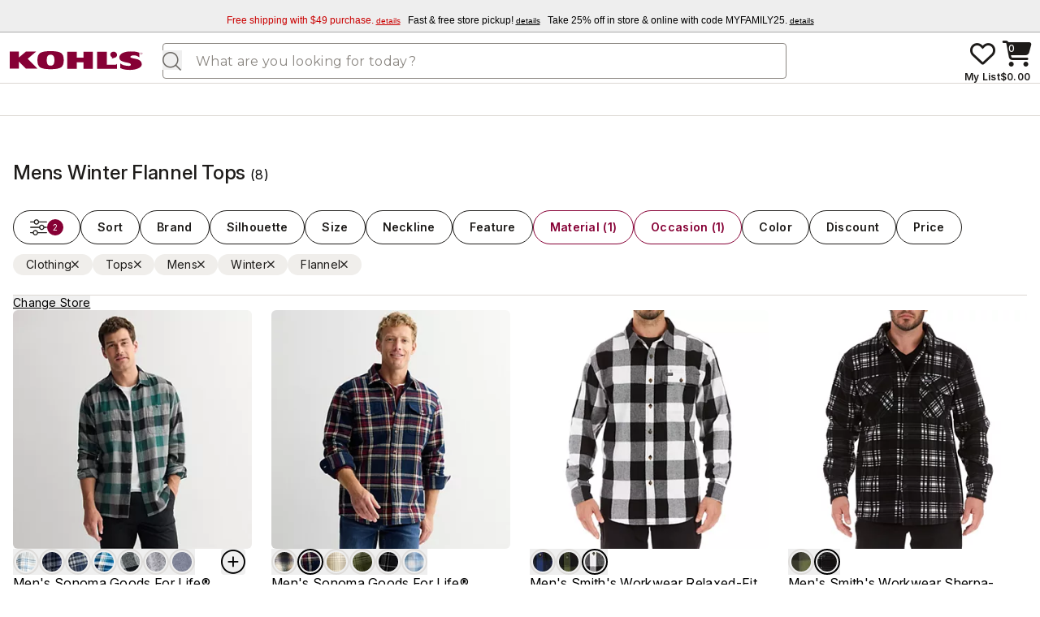

--- FILE ---
content_type: text/html
request_url: https://www.kohls.com/catalog/mens-winter-flannel-tops-clothing.jsp?CN=Gender:Mens+Occasion:Winter+Material:Flannel+Category:Tops+Department:Clothing
body_size: 31887
content:
<!DOCTYPE html><html class="overflow-x-visible" lang="en"> <head><meta charset="UTF-8"><meta name="viewport" content="width=device-width, initial-scale=1.0"><title>Mens Winter Flannel Tops, Clothing | Kohl&#39;s</title><meta name="title" content="Mens Winter Flannel Tops, Clothing | Kohl's"><meta name="description" content="Enjoy free shipping and easy returns every day at Kohl's. Find great deals on Mens Winter Flannel Tops at Kohl's today!"><link rel="canonical" href="https://www.kohls.com/catalog/mens-winter-flannel-tops-clothing.jsp?CN=Gender:Mens+Occasion:Winter+Material:Flannel+Category:Tops+Department:Clothing"><link rel="icon" type="image/x-icon" href="/favicon.ico" crossorigin><link rel="preconnect" href="https://assets.adobedtm.com" crossorigin><link rel="preconnect" href="https://designsystem.kohls.com" crossorigin><link rel="preconnect" href="https://fonts.gstatic.com" crossorigin><link rel="preconnect" href="https://media.kohlsimg.com" crossorigin><style>.footer-slot{max-width:1440px!important}input::-ms-reveal,input::-ms-clear{display:none}
</style>
<link rel="stylesheet" href="/shopnext-web-findability/_astro/style.B7GSDmf7.css">
<script>(window.BOOMR_mq=window.BOOMR_mq||[]).push(["addVar",{"rua.upush":"false","rua.cpush":"false","rua.upre":"false","rua.cpre":"false","rua.uprl":"false","rua.cprl":"false","rua.cprf":"false","rua.trans":"SJ-10a08b5e-e871-4119-b4f3-4921c1095874","rua.cook":"false","rua.ims":"false","rua.ufprl":"false","rua.cfprl":"false","rua.isuxp":"false","rua.texp":"norulematch","rua.ceh":"false","rua.ueh":"false","rua.ieh.st":"0"}]);</script>
<script>!function(){function o(n,i){if(n&&i)for(var r in i)i.hasOwnProperty(r)&&(void 0===n[r]?n[r]=i[r]:n[r].constructor===Object&&i[r].constructor===Object?o(n[r],i[r]):n[r]=i[r])}try{var n=decodeURIComponent("%7B%0A%22BW%22%3A%7B%0A%22test_https%22%3Atrue%0A%7D%0A%7D");if(n.length>0&&window.JSON&&"function"==typeof window.JSON.parse){var i=JSON.parse(n);void 0!==window.BOOMR_config?o(window.BOOMR_config,i):window.BOOMR_config=i}}catch(r){window.console&&"function"==typeof window.console.error&&console.error("mPulse: Could not parse configuration",r)}}();</script>
                              <script>!function(e){var n="https://s.go-mpulse.net/boomerang/";if("True"=="True")e.BOOMR_config=e.BOOMR_config||{},e.BOOMR_config.PageParams=e.BOOMR_config.PageParams||{},e.BOOMR_config.PageParams.pci=!0,n="https://s2.go-mpulse.net/boomerang/";if(window.BOOMR_API_key="4BQ4T-P2CA2-RNGSJ-DLGVP-DF78T",function(){function e(){if(!o){var e=document.createElement("script");e.id="boomr-scr-as",e.src=window.BOOMR.url,e.async=!0,i.parentNode.appendChild(e),o=!0}}function t(e){o=!0;var n,t,a,r,d=document,O=window;if(window.BOOMR.snippetMethod=e?"if":"i",t=function(e,n){var t=d.createElement("script");t.id=n||"boomr-if-as",t.src=window.BOOMR.url,BOOMR_lstart=(new Date).getTime(),e=e||d.body,e.appendChild(t)},!window.addEventListener&&window.attachEvent&&navigator.userAgent.match(/MSIE [67]\./))return window.BOOMR.snippetMethod="s",void t(i.parentNode,"boomr-async");a=document.createElement("IFRAME"),a.src="about:blank",a.title="",a.role="presentation",a.loading="eager",r=(a.frameElement||a).style,r.width=0,r.height=0,r.border=0,r.display="none",i.parentNode.appendChild(a);try{O=a.contentWindow,d=O.document.open()}catch(_){n=document.domain,a.src="javascript:var d=document.open();d.domain='"+n+"';void(0);",O=a.contentWindow,d=O.document.open()}if(n)d._boomrl=function(){this.domain=n,t()},d.write("<bo"+"dy onload='document._boomrl();'>");else if(O._boomrl=function(){t()},O.addEventListener)O.addEventListener("load",O._boomrl,!1);else if(O.attachEvent)O.attachEvent("onload",O._boomrl);d.close()}function a(e){window.BOOMR_onload=e&&e.timeStamp||(new Date).getTime()}if(!window.BOOMR||!window.BOOMR.version&&!window.BOOMR.snippetExecuted){window.BOOMR=window.BOOMR||{},window.BOOMR.snippetStart=(new Date).getTime(),window.BOOMR.snippetExecuted=!0,window.BOOMR.snippetVersion=12,window.BOOMR.url=n+"4BQ4T-P2CA2-RNGSJ-DLGVP-DF78T";var i=document.currentScript||document.getElementsByTagName("script")[0],o=!1,r=document.createElement("link");if(r.relList&&"function"==typeof r.relList.supports&&r.relList.supports("preload")&&"as"in r)window.BOOMR.snippetMethod="p",r.href=window.BOOMR.url,r.rel="preload",r.as="script",r.addEventListener("load",e),r.addEventListener("error",function(){t(!0)}),setTimeout(function(){if(!o)t(!0)},3e3),BOOMR_lstart=(new Date).getTime(),i.parentNode.appendChild(r);else t(!1);if(window.addEventListener)window.addEventListener("load",a,!1);else if(window.attachEvent)window.attachEvent("onload",a)}}(),"600".length>0)if(e&&"performance"in e&&e.performance&&"function"==typeof e.performance.setResourceTimingBufferSize)e.performance.setResourceTimingBufferSize(600);!function(){if(BOOMR=e.BOOMR||{},BOOMR.plugins=BOOMR.plugins||{},!BOOMR.plugins.AK){var n="false"=="true"?1:0,t="",a="amgg6e5yde5zu2kiyjma-f-bc8315122-clientnsv4-s.akamaihd.net",i="false"=="true"?2:1,o={"ak.v":"39","ak.cp":"585258","ak.ai":parseInt("225159",10),"ak.ol":"0","ak.cr":8,"ak.ipv":4,"ak.proto":"h2","ak.rid":"29847e39","ak.r":41552,"ak.a2":n,"ak.m":"dscx","ak.n":"essl","ak.bpcip":"3.12.111.0","ak.cport":45412,"ak.gh":"23.218.248.154","ak.quicv":"","ak.tlsv":"tls1.3","ak.0rtt":"","ak.0rtt.ed":"","ak.csrc":"-","ak.acc":"","ak.t":"1766376024","ak.ak":"hOBiQwZUYzCg5VSAfCLimQ==f1AfpQR4aFxg6YacOvdw/T0mqnuWFkAcSL8/TunLpUY/CF3k1pqZ1VV8Je74KFwRxweMc27zZcFLCF4jNyffhQQV4D6QVcB2Jv1Hxbe5B8e2VNuQUmHfOo/2axV2ezx2HCMvvqzgT9T9eH7zZsXNCWFr1J3j7AvQBVSkrDJE8kXmrV39BzaRZ8oh9OToQNj1FwZlPpOnBAR1bGzVUOghJJLc3I+HfiLbVREuJ8GNXH6wV0poQ4PzKVDeLl0Y/WEDHxDutR/u70AVROFyJdJMwGc2v2XjM24wcq3HP/Wo96i7zFcsNoSenaRIwbnhWCSEyLCiZ688OBsbRPfCX+yB6fGCiA8575ou9bI9ucZ1A4dFQ7ro9rd5rlGxRp6pT2JwxoMJVtI2En21EMU/kArwPK6+uFC3053bHeip6vVGrCw=","ak.pv":"2144","ak.dpoabenc":"","ak.tf":i};if(""!==t)o["ak.ruds"]=t;var r={i:!1,av:function(n){var t="http.initiator";if(n&&(!n[t]||"spa_hard"===n[t]))o["ak.feo"]=void 0!==e.aFeoApplied?1:0,BOOMR.addVar(o)},rv:function(){var e=["ak.bpcip","ak.cport","ak.cr","ak.csrc","ak.gh","ak.ipv","ak.m","ak.n","ak.ol","ak.proto","ak.quicv","ak.tlsv","ak.0rtt","ak.0rtt.ed","ak.r","ak.acc","ak.t","ak.tf"];BOOMR.removeVar(e)}};BOOMR.plugins.AK={akVars:o,akDNSPreFetchDomain:a,init:function(){if(!r.i){var e=BOOMR.subscribe;e("before_beacon",r.av,null,null),e("onbeacon",r.rv,null,null),r.i=!0}return this},is_complete:function(){return!0}}}}()}(window);</script></head> <body class="overflow-x-visible "> <style>astro-island,astro-slot,astro-static-slot{display:contents}</style><script type="text/javascript" src="https://www.kohls.com/public/4d42d32949d4347948c85e668a2ed087f723b7604ced"  ></script><script>(()=>{var e=async t=>{await(await t())()};(self.Astro||(self.Astro={})).only=e;window.dispatchEvent(new Event("astro:only"));})();</script><script>(()=>{var A=Object.defineProperty;var g=(i,o,a)=>o in i?A(i,o,{enumerable:!0,configurable:!0,writable:!0,value:a}):i[o]=a;var d=(i,o,a)=>g(i,typeof o!="symbol"?o+"":o,a);{let i={0:t=>m(t),1:t=>a(t),2:t=>new RegExp(t),3:t=>new Date(t),4:t=>new Map(a(t)),5:t=>new Set(a(t)),6:t=>BigInt(t),7:t=>new URL(t),8:t=>new Uint8Array(t),9:t=>new Uint16Array(t),10:t=>new Uint32Array(t),11:t=>1/0*t},o=t=>{let[l,e]=t;return l in i?i[l](e):void 0},a=t=>t.map(o),m=t=>typeof t!="object"||t===null?t:Object.fromEntries(Object.entries(t).map(([l,e])=>[l,o(e)]));class y extends HTMLElement{constructor(){super(...arguments);d(this,"Component");d(this,"hydrator");d(this,"hydrate",async()=>{var b;if(!this.hydrator||!this.isConnected)return;let e=(b=this.parentElement)==null?void 0:b.closest("astro-island[ssr]");if(e){e.addEventListener("astro:hydrate",this.hydrate,{once:!0});return}let c=this.querySelectorAll("astro-slot"),n={},h=this.querySelectorAll("template[data-astro-template]");for(let r of h){let s=r.closest(this.tagName);s!=null&&s.isSameNode(this)&&(n[r.getAttribute("data-astro-template")||"default"]=r.innerHTML,r.remove())}for(let r of c){let s=r.closest(this.tagName);s!=null&&s.isSameNode(this)&&(n[r.getAttribute("name")||"default"]=r.innerHTML)}let p;try{p=this.hasAttribute("props")?m(JSON.parse(this.getAttribute("props"))):{}}catch(r){let s=this.getAttribute("component-url")||"<unknown>",v=this.getAttribute("component-export");throw v&&(s+=` (export ${v})`),console.error(`[hydrate] Error parsing props for component ${s}`,this.getAttribute("props"),r),r}let u;await this.hydrator(this)(this.Component,p,n,{client:this.getAttribute("client")}),this.removeAttribute("ssr"),this.dispatchEvent(new CustomEvent("astro:hydrate"))});d(this,"unmount",()=>{this.isConnected||this.dispatchEvent(new CustomEvent("astro:unmount"))})}disconnectedCallback(){document.removeEventListener("astro:after-swap",this.unmount),document.addEventListener("astro:after-swap",this.unmount,{once:!0})}connectedCallback(){if(!this.hasAttribute("await-children")||document.readyState==="interactive"||document.readyState==="complete")this.childrenConnectedCallback();else{let e=()=>{document.removeEventListener("DOMContentLoaded",e),c.disconnect(),this.childrenConnectedCallback()},c=new MutationObserver(()=>{var n;((n=this.lastChild)==null?void 0:n.nodeType)===Node.COMMENT_NODE&&this.lastChild.nodeValue==="astro:end"&&(this.lastChild.remove(),e())});c.observe(this,{childList:!0}),document.addEventListener("DOMContentLoaded",e)}}async childrenConnectedCallback(){let e=this.getAttribute("before-hydration-url");e&&await import(e),this.start()}async start(){let e=JSON.parse(this.getAttribute("opts")),c=this.getAttribute("client");if(Astro[c]===void 0){window.addEventListener(`astro:${c}`,()=>this.start(),{once:!0});return}try{await Astro[c](async()=>{let n=this.getAttribute("renderer-url"),[h,{default:p}]=await Promise.all([import(this.getAttribute("component-url")),n?import(n):()=>()=>{}]),u=this.getAttribute("component-export")||"default";if(!u.includes("."))this.Component=h[u];else{this.Component=h;for(let f of u.split("."))this.Component=this.Component[f]}return this.hydrator=p,this.hydrate},e,this)}catch(n){console.error(`[astro-island] Error hydrating ${this.getAttribute("component-url")}`,n)}}attributeChangedCallback(){this.hydrate()}}d(y,"observedAttributes",["props"]),customElements.get("astro-island")||customElements.define("astro-island",y)}})();</script><script>(()=>{var l=(n,t)=>{let i=async()=>{await(await n())()},e=typeof t.value=="object"?t.value:void 0,s={timeout:e==null?void 0:e.timeout};"requestIdleCallback"in window?window.requestIdleCallback(i,s):setTimeout(i,s.timeout||200)};(self.Astro||(self.Astro={})).idle=l;window.dispatchEvent(new Event("astro:idle"));})();</script><script>(()=>{var e=async t=>{await(await t())()};(self.Astro||(self.Astro={})).load=e;window.dispatchEvent(new Event("astro:load"));})();</script><script>(()=>{var a=(s,i,o)=>{let r=async()=>{await(await s())()},t=typeof i.value=="object"?i.value:void 0,c={rootMargin:t==null?void 0:t.rootMargin},n=new IntersectionObserver(e=>{for(let l of e)if(l.isIntersecting){n.disconnect(),r();break}},c);for(let e of o.children)n.observe(e)};(self.Astro||(self.Astro={})).visible=a;window.dispatchEvent(new Event("astro:visible"));})();</script><astro-island uid="Z1g7Bgc" component-url="/shopnext-web-findability/_astro/providers.DjVx3EsJ.js" component-export="EnvProvider" renderer-url="/shopnext-web-findability/_astro/client.CDua_gGD.js" props="{&quot;publicEnv&quot;:[0,{&quot;PUBLIC_FINDABILITY_INVENTORY_PRICE_TIMEOUT&quot;:[0,&quot;2000&quot;],&quot;PUBLIC_ACCOUNT_DASHBOARD_URL&quot;:[0,&quot;/myaccount/dashboard.jsp&quot;],&quot;PUBLIC_ENABLE_KMN&quot;:[0,&quot;true&quot;],&quot;PUBLIC_DESIGN_SYSTEM_BASE_URL&quot;:[0,&quot;https://designsystem.kohls.com&quot;],&quot;PUBLIC_EDE_ENV&quot;:[0,&quot;PROD&quot;],&quot;PUBLIC_NAVIGATE_CLIENT_BASE_PATH&quot;:[0,&quot;&quot;],&quot;PUBLIC_MY_WALLET_OFFERS_PMP_URL&quot;:[0,&quot;/myaccount/json/getMyWalletJson.jsp&quot;],&quot;PUBLIC_KMN_MFE_BASE_PATH&quot;:[0,&quot;https://assetcert.kohls.com/kmn/kmn-mfe/1&quot;],&quot;PUBLIC_ENABLE_ADOBE_PREHIDE&quot;:[0,&quot;false&quot;],&quot;PUBLIC_FINDABILITY_STORE_AVAILABILITY_TIMEOUT&quot;:[0,&quot;2000&quot;],&quot;PUBLIC_ENABLE_EDE&quot;:[0,&quot;true&quot;],&quot;PUBLIC_NAV_LINK_STORE_LOCATOR&quot;:[0,&quot;/stores/search.m.shtml&quot;],&quot;PUBLIC_SHOPPING_CART_URL&quot;:[0,&quot;/checkout/shopping_cart.jsp&quot;],&quot;PUBLIC_FINDABILITY_MARKETPLACE_SHIP_DIRECT_TEXT&quot;:[0,&quot;ships directly from certified partner&quot;],&quot;PUBLIC_KMN_ENV&quot;:[0,&quot;PROD&quot;],&quot;PUBLIC_ANALYTICS_REPORT_SUITE_ACCOUNT&quot;:[0,&quot;kohlscomprod&quot;],&quot;PUBLIC_FINDABILITY_BASE_PATH&quot;:[0,&quot;/shopnext-web-findability&quot;],&quot;PUBLIC_ENABLE_KMN_LEADERBOARD_LOWER_BANNER&quot;:[0,&quot;true&quot;],&quot;PUBLIC_EDE_ECS_ENV&quot;:[0,&quot;PROD&quot;],&quot;PUBLIC_CGC_API_BASE_PATH&quot;:[0,&quot;https://www.kohls.com&quot;],&quot;PUBLIC_TVS_WALLET_OFFERS_PMP_URL&quot;:[0,&quot;/web/pmp/yourprice&quot;],&quot;PUBLIC_ENABLE_FAVORITES_LISTS&quot;:[0,&quot;true&quot;],&quot;PUBLIC_MEDIA_BASE_URL&quot;:[0,&quot;https://media.kohlsimg.com&quot;],&quot;PUBLIC_BUILD_VERSION&quot;:[0,&quot;main-840d922b7f68ab8c9e69c6e9135ddbef58130802&quot;],&quot;PUBLIC_NAV_LINK_COUPONS&quot;:[0,&quot;/sale-event/todays-deals.jsp?icid=gh-coupons-deals&quot;],&quot;PUBLIC_PMP_SEARCH_RESULTS_URL&quot;:[0,&quot;/search.jsp&quot;],&quot;PUBLIC_ACCOUNT_SIGNIN_URL&quot;:[0,&quot;/myaccount/signin.jsp&quot;],&quot;PUBLIC_ACCOUNT_ORDER_HISTORY_URL&quot;:[0,&quot;/myaccount/v2/order-history.jsp&quot;],&quot;PUBLIC_ENABLE_CATEGORY_MENU_IN_SHELL&quot;:[0,&quot;true&quot;],&quot;PUBLIC_ENABLE_STORES_LOCATOR_IN_SHELL&quot;:[0,&quot;true&quot;],&quot;PUBLIC_DMC_IMAGE_BASE_PATH&quot;:[0,&quot;https://media.kohlsimg.com/is/image/kohls&quot;],&quot;PUBLIC_KOHLS_SPOTLIGHTS_URL&quot;:[0,&quot;https://www.kohls.com/content/spotlight&quot;],&quot;PUBLIC_FINDABILITY_ENABLE_FULFILLMENT_OPTIONS&quot;:[0,&quot;true&quot;],&quot;PUBLIC_ENABLE_KMN_BRAND_SPOTLIGHT&quot;:[0,&quot;false&quot;],&quot;PUBLIC_NAV_LINK_KOHLS_CARD&quot;:[0,&quot;/sale-event/my-kohls-charge.jsp?external_id=WWW_KOHLS_ZZZ_T_ONL_WB_GNHEAD_SEP24&amp;icid=KCglobalheader&amp;marketing=on&quot;],&quot;PUBLIC_FAVORITES_URL&quot;:[0,&quot;/lists/favorites&quot;],&quot;PUBLIC_ACCOUNT_BASE_PATH&quot;:[0,&quot;/shopnext-web-account&quot;],&quot;PUBLIC_ASSET_CERT_BASE_URL&quot;:[0,&quot;https://assetcert.kohls.com&quot;],&quot;PUBLIC_LEGACY_BASE_URL&quot;:[0,&quot;https://www.kohls.com&quot;],&quot;PUBLIC_FINDABILITY_CATALOG_TYPEAHEAD&quot;:[0,&quot;https://www.kohls.com/typeahead&quot;],&quot;PUBLIC_FINDABILITY_PRODUCT_DETAILS_URL&quot;:[0,&quot;/web/product/details&quot;],&quot;PUBLIC_FONTS_GSTATIC_BASE_URL&quot;:[0,&quot;https://fonts.gstatic.com&quot;],&quot;PUBLIC_KOHLS_FINDABILITY_SERVICE_CATALOG_BASE_URL&quot;:[0,&quot;&quot;],&quot;PUBLIC_GEOLOCATION_THRESHOLD&quot;:[0,&quot;0.09&quot;],&quot;PUBLIC_FINDABILITY_INVENTORY_PRICE_URL&quot;:[0,&quot;/web/productInventoryPrice&quot;],&quot;PUBLIC_EDE_MFE_BASE_PATH&quot;:[0,&quot;https://assetcert.kohls.com/ede/ede-mfe/1&quot;],&quot;PUBLIC_ENABLE_GEOLOCATION&quot;:[0,&quot;false&quot;],&quot;PUBLIC_NAV_LINK_HELP&quot;:[0,&quot;https://cs.kohls.com&quot;],&quot;PUBLIC_NAV_LINK_GIFT_CARDS&quot;:[0,&quot;/catalog/kohl-s-gift-cards-gift-cards.jsp?CN=Product:Kohl%27s%20Gift%20Cards+Department:Gift%20Cards&quot;],&quot;PUBLIC_FINDABILITY_DELIVERY_INFO_STANDARD_URL&quot;:[0,&quot;/web/deliveryInfoStandard/&quot;],&quot;PUBLIC_ENABLE_DISPLAY_LINKS_IN_SHELL&quot;:[0,&quot;true&quot;],&quot;PUBLIC_CGC_BASE_PATH&quot;:[0,&quot;/shopnext-web-cgc&quot;],&quot;PUBLIC_WEB_SESSION_URL&quot;:[0,&quot;/web/session.jsp?lpf=v2&quot;],&quot;PUBLIC_ENABLE_KMN_MARQUEE_BANNER&quot;:[0,&quot;true&quot;],&quot;PUBLIC_ADOBETM_BASE_URL&quot;:[0,&quot;https://assets.adobedtm.com&quot;],&quot;PUBLIC_FINDABILITY_STORE_AVAILABILITY_URL&quot;:[0,&quot;/web/availabilityPickup/&quot;],&quot;PUBLIC_ENABLE_SEARCH_VISUAL_NAV&quot;:[0,&quot;false&quot;],&quot;PUBLIC_ENABLE_KMN_LEADERBOARD_UPPER_BANNER&quot;:[0,&quot;true&quot;],&quot;PUBLIC_FINDABILITY_ENABLE_ADD_TO_CART&quot;:[0,&quot;false&quot;],&quot;PUBLIC_SHOP_CATEGORY_URL&quot;:[0,&quot;https://mapps.kohls.com/api/browse/v2/browse/catalog/category&quot;],&quot;PUBLIC_DMC_CONTENT_BASE_PATH&quot;:[0,&quot;https://media.kohlsimg.com/is/content/kohls&quot;],&quot;PUBLIC_BABY_REGISTRY_BASE_PATH&quot;:[0,&quot;https://assetcert.kohls.com/web-shop/lists/micro-frontend/latest&quot;],&quot;PUBLIC_LOAD_TEST&quot;:[0,&quot;false&quot;],&quot;PUBLIC_HOME_BASE_PATH&quot;:[0,&quot;/shopnext-web-home&quot;],&quot;PUBLIC_ENABLE_KMN_GAM&quot;:[0,&quot;true&quot;],&quot;PUBLIC_NAV_LINK_BABY_REGISTRY&quot;:[0,&quot;/babyregistry&quot;],&quot;PUBLIC_FAQ_BASE_PATH&quot;:[0,&quot;/shopnext-web-faq&quot;],&quot;PUBLIC_ENABLE_KMN_FEATURED_CAROUSEL&quot;:[0,&quot;true&quot;],&quot;PUBLIC_ENABLE_EDE_RECOMMENDATIONS_CAROUSEL&quot;:[0,&quot;true&quot;]}]}" ssr client="only" opts="{&quot;name&quot;:&quot;EnvProvider&quot;,&quot;value&quot;:&quot;react&quot;}" await-children><template data-astro-template> <astro-island uid="Z1CXxhg" component-url="/shopnext-web-findability/_astro/providers.DjVx3EsJ.js" component-export="NanostoresProvider" renderer-url="/shopnext-web-findability/_astro/client.CDua_gGD.js" props="{}" ssr client="only" opts="{&quot;name&quot;:&quot;NanostoresProvider&quot;,&quot;value&quot;:&quot;react&quot;}"></astro-island> <astro-island uid="FYjrH" component-url="/shopnext-web-findability/_astro/providers.DjVx3EsJ.js" component-export="AnalyticsProvider" renderer-url="/shopnext-web-findability/_astro/client.CDua_gGD.js" props="{}" ssr client="only" opts="{&quot;name&quot;:&quot;AnalyticsProvider&quot;,&quot;value&quot;:&quot;react&quot;}"></astro-island> <astro-island uid="ZIlWqp" component-url="/shopnext-web-findability/_astro/shared.Daou9lMY.js" component-export="TailwindThemeProvider" renderer-url="/shopnext-web-findability/_astro/client.CDua_gGD.js" props="{}" ssr client="only" opts="{&quot;name&quot;:&quot;TailwindThemeProvider&quot;,&quot;value&quot;:&quot;react&quot;}" await-children><template data-astro-template> <main> <agent-logged-in data-agent="{&#34;agentMode&#34;:null,&#34;profileId&#34;:null}"></agent-logged-in> <div class="relative">   <astro-island uid="vusbt" component-url="/shopnext-web-findability/_astro/EdgeWorkerClientComp.CrUlzg1l.js" component-export="EdgeWorkerClientComp" renderer-url="/shopnext-web-findability/_astro/client.CDua_gGD.js" props="{&quot;minHeight&quot;:[0,40],&quot;classNames&quot;:[0,&quot;shipping&quot;],&quot;src&quot;:[0,&quot;https://www.kohls.com/content/shipping-banner.html&quot;]}" ssr client="only" opts="{&quot;name&quot;:&quot;EdgeWorkerClientComp&quot;,&quot;value&quot;:&quot;react&quot;}"></astro-island><div class="sm:min-h-[142px] md:min-h-[111px]"> <astro-island uid="ZqAoni" component-url="/shopnext-web-findability/_astro/header.CXH0Lisf.js" component-export="Header" renderer-url="/shopnext-web-findability/_astro/client.CDua_gGD.js" props="{&quot;options&quot;:[0]}" ssr client="only" opts="{&quot;name&quot;:&quot;Header&quot;,&quot;value&quot;:&quot;react&quot;}"></astro-island> </div> <div class="flex min-h-[500px] flex-wrap justify-around md:w-full"> <div class="box-border flex w-full max-w-screen-xl flex-wrap justify-between">  <astro-island uid="ZwRzK0" component-url="/shopnext-web-findability/_astro/NanostoreLogger.lkYBycEY.js" component-export="NanostoreLogger" renderer-url="/shopnext-web-findability/_astro/client.CDua_gGD.js" props="{}" ssr client="only" opts="{&quot;name&quot;:&quot;NanostoreLogger&quot;,&quot;value&quot;:&quot;react&quot;}"></astro-island> <div class="box-border sm:w-screen md:w-full"> <div class="target-top-banner"></div>  <astro-island uid="hsLcH" component-url="/shopnext-web-findability/_astro/EdePMPProvider.BkxKjtz7.js" component-export="EdePMPProvider" renderer-url="/shopnext-web-findability/_astro/client.CDua_gGD.js" props="{&quot;pageName&quot;:[0,&quot;PMP&quot;]}" ssr client="only" opts="{&quot;name&quot;:&quot;EdePMPProvider&quot;,&quot;value&quot;:&quot;react&quot;}"></astro-island> <astro-island uid="1ifTqy" prefix="r12" component-url="/shopnext-web-findability/_astro/KmnPMPProvider.BpDf9X4M.js" component-export="KmnPMPProvider" renderer-url="/shopnext-web-findability/_astro/client.CDua_gGD.js" props="{&quot;pageName&quot;:[0,&quot;BROWSE&quot;]}" ssr client="idle" opts="{&quot;name&quot;:&quot;KmnPMPProvider&quot;,&quot;value&quot;:true}" await-children><!--$--><!--/$--><!--astro:end--></astro-island> <astro-island uid="Z1ha0M6" component-url="/shopnext-web-findability/_astro/KmnPMPAdsProvider.BLGEyfA9.js" component-export="KmnPMPAdsProvider" renderer-url="/shopnext-web-findability/_astro/client.CDua_gGD.js" props="{&quot;pageType&quot;:[0,&quot;pmp&quot;],&quot;channel&quot;:[0,&quot;WEB&quot;]}" ssr client="only" opts="{&quot;name&quot;:&quot;KmnPMPAdsProvider&quot;,&quot;value&quot;:&quot;react&quot;}"></astro-island> <astro-island uid="1f6lon" prefix="r13" component-url="/shopnext-web-findability/_astro/EdePageLoadProvider.BqWf-_2a.js" component-export="EdePageLoadProvider" renderer-url="/shopnext-web-findability/_astro/client.CDua_gGD.js" props="{&quot;page&quot;:[0,&quot;browse&quot;]}" ssr client="idle" opts="{&quot;name&quot;:&quot;EdePageLoadProvider&quot;,&quot;value&quot;:true}" await-children><!--$--><!--/$--><!--astro:end--></astro-island> <astro-island uid="2plaay" component-url="/shopnext-web-findability/_astro/NavigateClient.jrcKHlzk.js" component-export="NavigateClient" renderer-url="/shopnext-web-findability/_astro/client.CDua_gGD.js" props="{}" ssr client="only" opts="{&quot;name&quot;:&quot;NavigateClient&quot;,&quot;value&quot;:&quot;react&quot;}"></astro-island> <div class="flex flex-col gap-2 py-2"> <div class="flex flex-col empty:hidden"> <astro-island uid="j900S" prefix="r14" component-url="/shopnext-web-findability/_astro/kmn.BsPPFLmL.js" component-export="KmnMarqueeBannerWrapper" renderer-url="/shopnext-web-findability/_astro/client.CDua_gGD.js" props="{}" ssr client="idle" opts="{&quot;name&quot;:&quot;KmnMarqueeBannerWrapper&quot;,&quot;value&quot;:true}" await-children><div id="kmnbanner-marquee-anchor" class="w-full empty:hidden sm:pb-6 md:pb-8"></div><!--astro:end--></astro-island> <astro-island uid="B6KSq" prefix="r15" component-url="/shopnext-web-findability/_astro/SpotLight.Cb_6cbtA.js" component-export="SpotLight" renderer-url="/shopnext-web-findability/_astro/client.CDua_gGD.js" props="{&quot;content&quot;:[0]}" ssr client="load" opts="{&quot;name&quot;:&quot;SpotLight&quot;,&quot;value&quot;:true}"></astro-island> <astro-island uid="Z1xBTat" prefix="r16" component-url="/shopnext-web-findability/_astro/kmn.BsPPFLmL.js" component-export="KmnBrandSpotlightWrapper" renderer-url="/shopnext-web-findability/_astro/client.CDua_gGD.js" props="{}" ssr client="idle" opts="{&quot;name&quot;:&quot;KmnBrandSpotlightWrapper&quot;,&quot;value&quot;:true}"></astro-island> <astro-island uid="kq18B" prefix="r17" component-url="/shopnext-web-findability/_astro/VisualNav.BkqoDI-n.js" component-export="VisualNav" renderer-url="/shopnext-web-findability/_astro/client.CDua_gGD.js" props="{&quot;visualNavTitle&quot;:[0],&quot;visualNavTile&quot;:[0]}" ssr client="visible" opts="{&quot;name&quot;:&quot;VisualNav&quot;,&quot;value&quot;:true}"></astro-island> </div> <div class="sm:px-4 sm:pt-4 md:px-4 md:pt-10 lg:px-4 xl:px-0"> <astro-island uid="Z2i6sm2" prefix="r18" component-url="/shopnext-web-findability/_astro/BrowseHeading.D3a-uEGX.js" component-export="default" renderer-url="/shopnext-web-findability/_astro/client.CDua_gGD.js" props="{&quot;h1tag&quot;:[0,&quot;Mens Winter Flannel Tops&quot;],&quot;productCount&quot;:[0,8]}" ssr client="load" opts="{&quot;name&quot;:&quot;BrowseHeading&quot;,&quot;value&quot;:true}" await-children><div class="kds-text-md flex items-baseline" id="productsHeading"><h1 class="kds-text-2xl font-medium tracking-[-0.24px] text-gray-1300">Mens Winter Flannel Tops<!-- --> </h1><span class="font-regular">(<!-- -->8<!-- -->)</span></div><!--astro:end--></astro-island> <div class="flex flex-col sm:gap-6 md:gap-8"> <astro-island uid="Z2d1iMz" prefix="r19" component-url="/shopnext-web-findability/_astro/Filters.78ssWthn.js" component-export="Filters" renderer-url="/shopnext-web-findability/_astro/client.CDua_gGD.js" props="{&quot;dimensions&quot;:[1,[[0,{&quot;name&quot;:[0,&quot;InStoreOnline&quot;],&quot;label&quot;:[0,&quot;Pickup &amp; Shipping&quot;],&quot;index&quot;:[0,1],&quot;dimensionValues&quot;:[1,[[0,{&quot;name&quot;:[0,&quot;Store Pickup Today&quot;],&quot;productCount&quot;:[0,0],&quot;index&quot;:[0,1],&quot;active&quot;:[0,false],&quot;noFollow&quot;:[0,true],&quot;seoURL&quot;:[0,&quot;/catalog/mens-winter-flannel-tops-clothing.jsp?CN=Gender:Mens+Occasion:Winter+Material:Flannel+Category:Tops+Department:Clothing+InStoreOnline:Pick%20Up%20in%20Store&amp;BL=y&quot;],&quot;currentDimensionId&quot;:[0,&quot;InStoreOnline:Pick%20Up%20in%20Store&quot;],&quot;currentAttributeId&quot;:[0,null],&quot;ID&quot;:[0,&quot;Gender:Mens+Occasion:Winter+Material:Flannel+Category:Tops+Department:Clothing+InStoreOnline:Pick%20Up%20in%20Store&quot;]}],[0,{&quot;name&quot;:[0,&quot;Ship to Store&quot;],&quot;productCount&quot;:[0,0],&quot;index&quot;:[0,2],&quot;active&quot;:[0,false],&quot;noFollow&quot;:[0,true],&quot;seoURL&quot;:[0,&quot;/catalog/mens-winter-flannel-tops-clothing.jsp?CN=Gender:Mens+Occasion:Winter+Material:Flannel+Category:Tops+Department:Clothing+InStoreOnline:Ship%20to%20Store&amp;BL=y&quot;],&quot;currentDimensionId&quot;:[0,&quot;InStoreOnline:Ship%20to%20Store&quot;],&quot;currentAttributeId&quot;:[0,null],&quot;ID&quot;:[0,&quot;Gender:Mens+Occasion:Winter+Material:Flannel+Category:Tops+Department:Clothing+InStoreOnline:Ship%20to%20Store&quot;]}],[0,{&quot;name&quot;:[0,&quot;Ship to Me&quot;],&quot;productCount&quot;:[0,8],&quot;index&quot;:[0,3],&quot;active&quot;:[0,false],&quot;noFollow&quot;:[0,true],&quot;seoURL&quot;:[0,&quot;/catalog/mens-winter-flannel-tops-clothing.jsp?CN=Gender:Mens+Occasion:Winter+Material:Flannel+Category:Tops+Department:Clothing+InStoreOnline:Online%20Only&amp;BL=y&quot;],&quot;currentDimensionId&quot;:[0,&quot;InStoreOnline:Online%20Only&quot;],&quot;currentAttributeId&quot;:[0,null],&quot;ID&quot;:[0,&quot;Gender:Mens+Occasion:Winter+Material:Flannel+Category:Tops+Department:Clothing+InStoreOnline:Online%20Only&quot;]}]]],&quot;clearSEOURL&quot;:[0,null]}],[0,{&quot;name&quot;:[0,&quot;Brand&quot;],&quot;label&quot;:[0,&quot;Brand&quot;],&quot;index&quot;:[0,2],&quot;dimensionValues&quot;:[1,[[0,{&quot;name&quot;:[0,&quot;Sonoma Goods For Life&quot;],&quot;productCount&quot;:[0,2],&quot;index&quot;:[0,1],&quot;active&quot;:[0,false],&quot;noFollow&quot;:[0,false],&quot;seoURL&quot;:[0,&quot;/catalog/mens-sonoma-goods-for-life-winter-flannel-tops-clothing.jsp?CN=Gender:Mens+Brand:Sonoma%20Goods%20For%20Life+Occasion:Winter+Material:Flannel+Category:Tops+Department:Clothing&quot;],&quot;currentDimensionId&quot;:[0,&quot;Brand:Sonoma%20Goods%20For%20Life&quot;],&quot;currentAttributeId&quot;:[0,null],&quot;ID&quot;:[0,&quot;Gender:Mens+Brand:Sonoma%20Goods%20For%20Life+Occasion:Winter+Material:Flannel+Category:Tops+Department:Clothing&quot;]}],[0,{&quot;name&quot;:[0,&quot;Smith&#39;s Workwear&quot;],&quot;productCount&quot;:[0,6],&quot;index&quot;:[0,2],&quot;active&quot;:[0,false],&quot;noFollow&quot;:[0,false],&quot;seoURL&quot;:[0,&quot;/catalog/mens-smiths-workwear-winter-flannel-tops-clothing.jsp?CN=Gender:Mens+Brand:Smith%27s%20Workwear+Occasion:Winter+Material:Flannel+Category:Tops+Department:Clothing&quot;],&quot;currentDimensionId&quot;:[0,&quot;Brand:Smith%27s%20Workwear&quot;],&quot;currentAttributeId&quot;:[0,null],&quot;ID&quot;:[0,&quot;Gender:Mens+Brand:Smith%27s%20Workwear+Occasion:Winter+Material:Flannel+Category:Tops+Department:Clothing&quot;]}]]],&quot;clearSEOURL&quot;:[0,null]}],[0,{&quot;name&quot;:[0,&quot;Silhouette&quot;],&quot;label&quot;:[0,&quot;Silhouette&quot;],&quot;index&quot;:[0,3],&quot;dimensionValues&quot;:[1,[[0,{&quot;name&quot;:[0,&quot;Button-Down Shirts&quot;],&quot;productCount&quot;:[0,6],&quot;index&quot;:[0,1],&quot;active&quot;:[0,false],&quot;noFollow&quot;:[0,false],&quot;seoURL&quot;:[0,&quot;/catalog/mens-buttondown-shirts-winter-flannel-tops-clothing.jsp?CN=Gender:Mens+Silhouette:Button-Down%20Shirts+Occasion:Winter+Material:Flannel+Category:Tops+Department:Clothing&quot;],&quot;currentDimensionId&quot;:[0,&quot;Silhouette:Button-Down%20Shirts&quot;],&quot;currentAttributeId&quot;:[0,null],&quot;ID&quot;:[0,&quot;Gender:Mens+Silhouette:Button-Down%20Shirts+Occasion:Winter+Material:Flannel+Category:Tops+Department:Clothing&quot;]}],[0,{&quot;name&quot;:[0,&quot;Hoodies &amp; Sweatshirts&quot;],&quot;productCount&quot;:[0,1],&quot;index&quot;:[0,2],&quot;active&quot;:[0,false],&quot;noFollow&quot;:[0,false],&quot;seoURL&quot;:[0,&quot;/catalog/mens-hoodies-sweatshirts-winter-flannel-tops-clothing.jsp?CN=Gender:Mens+Silhouette:Hoodies%20%26%20Sweatshirts+Occasion:Winter+Material:Flannel+Category:Tops+Department:Clothing&quot;],&quot;currentDimensionId&quot;:[0,&quot;Silhouette:Hoodies%20%26%20Sweatshirts&quot;],&quot;currentAttributeId&quot;:[0,null],&quot;ID&quot;:[0,&quot;Gender:Mens+Silhouette:Hoodies%20%26%20Sweatshirts+Occasion:Winter+Material:Flannel+Category:Tops+Department:Clothing&quot;]}]]],&quot;clearSEOURL&quot;:[0,null]}],[0,{&quot;name&quot;:[0,&quot;Size&quot;],&quot;label&quot;:[0,&quot;Size&quot;],&quot;index&quot;:[0,4],&quot;dimensionValues&quot;:[1,[[0,{&quot;name&quot;:[0,&quot;XS&quot;],&quot;productCount&quot;:[0,1],&quot;index&quot;:[0,1],&quot;active&quot;:[0,false],&quot;noFollow&quot;:[0,true],&quot;seoURL&quot;:[0,&quot;/catalog/mens-winter-flannel-tops-clothing.jsp?CN=Gender:Mens+Occasion:Winter+Material:Flannel+Category:Tops+Department:Clothing+Size:XS&amp;BL=y&quot;],&quot;currentDimensionId&quot;:[0,&quot;Size:XS&quot;],&quot;currentAttributeId&quot;:[0,null],&quot;ID&quot;:[0,&quot;Gender:Mens+Occasion:Winter+Material:Flannel+Category:Tops+Department:Clothing+Size:XS&quot;]}],[0,{&quot;name&quot;:[0,&quot;S&quot;],&quot;productCount&quot;:[0,2],&quot;index&quot;:[0,2],&quot;active&quot;:[0,false],&quot;noFollow&quot;:[0,true],&quot;seoURL&quot;:[0,&quot;/catalog/mens-winter-flannel-tops-clothing.jsp?CN=Gender:Mens+Occasion:Winter+Material:Flannel+Category:Tops+Department:Clothing+Size:S&amp;BL=y&quot;],&quot;currentDimensionId&quot;:[0,&quot;Size:S&quot;],&quot;currentAttributeId&quot;:[0,null],&quot;ID&quot;:[0,&quot;Gender:Mens+Occasion:Winter+Material:Flannel+Category:Tops+Department:Clothing+Size:S&quot;]}],[0,{&quot;name&quot;:[0,&quot;M&quot;],&quot;productCount&quot;:[0,5],&quot;index&quot;:[0,3],&quot;active&quot;:[0,false],&quot;noFollow&quot;:[0,true],&quot;seoURL&quot;:[0,&quot;/catalog/mens-winter-flannel-tops-clothing.jsp?CN=Gender:Mens+Occasion:Winter+Material:Flannel+Category:Tops+Department:Clothing+Size:M&amp;BL=y&quot;],&quot;currentDimensionId&quot;:[0,&quot;Size:M&quot;],&quot;currentAttributeId&quot;:[0,null],&quot;ID&quot;:[0,&quot;Gender:Mens+Occasion:Winter+Material:Flannel+Category:Tops+Department:Clothing+Size:M&quot;]}],[0,{&quot;name&quot;:[0,&quot;L&quot;],&quot;productCount&quot;:[0,8],&quot;index&quot;:[0,4],&quot;active&quot;:[0,false],&quot;noFollow&quot;:[0,true],&quot;seoURL&quot;:[0,&quot;/catalog/mens-winter-flannel-tops-clothing.jsp?CN=Gender:Mens+Occasion:Winter+Material:Flannel+Category:Tops+Department:Clothing+Size:L&amp;BL=y&quot;],&quot;currentDimensionId&quot;:[0,&quot;Size:L&quot;],&quot;currentAttributeId&quot;:[0,null],&quot;ID&quot;:[0,&quot;Gender:Mens+Occasion:Winter+Material:Flannel+Category:Tops+Department:Clothing+Size:L&quot;]}],[0,{&quot;name&quot;:[0,&quot;XL&quot;],&quot;productCount&quot;:[0,7],&quot;index&quot;:[0,5],&quot;active&quot;:[0,false],&quot;noFollow&quot;:[0,true],&quot;seoURL&quot;:[0,&quot;/catalog/mens-winter-flannel-tops-clothing.jsp?CN=Gender:Mens+Occasion:Winter+Material:Flannel+Category:Tops+Department:Clothing+Size:XL&amp;BL=y&quot;],&quot;currentDimensionId&quot;:[0,&quot;Size:XL&quot;],&quot;currentAttributeId&quot;:[0,null],&quot;ID&quot;:[0,&quot;Gender:Mens+Occasion:Winter+Material:Flannel+Category:Tops+Department:Clothing+Size:XL&quot;]}],[0,{&quot;name&quot;:[0,&quot;2XL&quot;],&quot;productCount&quot;:[0,4],&quot;index&quot;:[0,6],&quot;active&quot;:[0,false],&quot;noFollow&quot;:[0,true],&quot;seoURL&quot;:[0,&quot;/catalog/mens-winter-flannel-tops-clothing.jsp?CN=Gender:Mens+Occasion:Winter+Material:Flannel+Category:Tops+Department:Clothing+Size:2XL&amp;BL=y&quot;],&quot;currentDimensionId&quot;:[0,&quot;Size:2XL&quot;],&quot;currentAttributeId&quot;:[0,null],&quot;ID&quot;:[0,&quot;Gender:Mens+Occasion:Winter+Material:Flannel+Category:Tops+Department:Clothing+Size:2XL&quot;]}],[0,{&quot;name&quot;:[0,&quot;XXL&quot;],&quot;productCount&quot;:[0,2],&quot;index&quot;:[0,7],&quot;active&quot;:[0,false],&quot;noFollow&quot;:[0,true],&quot;seoURL&quot;:[0,&quot;/catalog/mens-winter-flannel-tops-clothing.jsp?CN=Gender:Mens+Occasion:Winter+Material:Flannel+Category:Tops+Department:Clothing+Size:XXL&amp;BL=y&quot;],&quot;currentDimensionId&quot;:[0,&quot;Size:XXL&quot;],&quot;currentAttributeId&quot;:[0,null],&quot;ID&quot;:[0,&quot;Gender:Mens+Occasion:Winter+Material:Flannel+Category:Tops+Department:Clothing+Size:XXL&quot;]}]]],&quot;clearSEOURL&quot;:[0,null]}],[0,{&quot;name&quot;:[0,&quot;Neckline&quot;],&quot;label&quot;:[0,&quot;Neckline&quot;],&quot;index&quot;:[0,5],&quot;dimensionValues&quot;:[1,[[0,{&quot;name&quot;:[0,&quot;Button Down&quot;],&quot;productCount&quot;:[0,3],&quot;index&quot;:[0,1],&quot;active&quot;:[0,false],&quot;noFollow&quot;:[0,false],&quot;seoURL&quot;:[0,&quot;/catalog/mens-button-down-winter-flannel-tops-clothing.jsp?CN=Gender:Mens+Neckline:Button%20Down+Occasion:Winter+Material:Flannel+Category:Tops+Department:Clothing&quot;],&quot;currentDimensionId&quot;:[0,&quot;Neckline:Button%20Down&quot;],&quot;currentAttributeId&quot;:[0,null],&quot;ID&quot;:[0,&quot;Gender:Mens+Neckline:Button%20Down+Occasion:Winter+Material:Flannel+Category:Tops+Department:Clothing&quot;]}],[0,{&quot;name&quot;:[0,&quot;Point Collar&quot;],&quot;productCount&quot;:[0,5],&quot;index&quot;:[0,2],&quot;active&quot;:[0,false],&quot;noFollow&quot;:[0,false],&quot;seoURL&quot;:[0,&quot;/catalog/mens-point-collar-winter-flannel-tops-clothing.jsp?CN=Gender:Mens+Neckline:Point%20Collar+Occasion:Winter+Material:Flannel+Category:Tops+Department:Clothing&quot;],&quot;currentDimensionId&quot;:[0,&quot;Neckline:Point%20Collar&quot;],&quot;currentAttributeId&quot;:[0,null],&quot;ID&quot;:[0,&quot;Gender:Mens+Neckline:Point%20Collar+Occasion:Winter+Material:Flannel+Category:Tops+Department:Clothing&quot;]}]]],&quot;clearSEOURL&quot;:[0,null]}],[0,{&quot;name&quot;:[0,&quot;Feature&quot;],&quot;label&quot;:[0,&quot;Feature&quot;],&quot;index&quot;:[0,6],&quot;dimensionValues&quot;:[1,[[0,{&quot;name&quot;:[0,&quot;Easy Care&quot;],&quot;productCount&quot;:[0,4],&quot;index&quot;:[0,1],&quot;active&quot;:[0,false],&quot;noFollow&quot;:[0,false],&quot;seoURL&quot;:[0,&quot;/catalog/mens-easy-care-winter-flannel-tops-clothing.jsp?CN=Gender:Mens+Feature:Easy%20Care+Occasion:Winter+Material:Flannel+Category:Tops+Department:Clothing&quot;],&quot;currentDimensionId&quot;:[0,&quot;Feature:Easy%20Care&quot;],&quot;currentAttributeId&quot;:[0,null],&quot;ID&quot;:[0,&quot;Gender:Mens+Feature:Easy%20Care+Occasion:Winter+Material:Flannel+Category:Tops+Department:Clothing&quot;]}],[0,{&quot;name&quot;:[0,&quot;Pockets&quot;],&quot;productCount&quot;:[0,5],&quot;index&quot;:[0,2],&quot;active&quot;:[0,false],&quot;noFollow&quot;:[0,false],&quot;seoURL&quot;:[0,&quot;/catalog/mens-pockets-winter-flannel-tops-clothing.jsp?CN=Gender:Mens+Feature:Pockets+Occasion:Winter+Material:Flannel+Category:Tops+Department:Clothing&quot;],&quot;currentDimensionId&quot;:[0,&quot;Feature:Pockets&quot;],&quot;currentAttributeId&quot;:[0,null],&quot;ID&quot;:[0,&quot;Gender:Mens+Feature:Pockets+Occasion:Winter+Material:Flannel+Category:Tops+Department:Clothing&quot;]}],[0,{&quot;name&quot;:[0,&quot;Adaptive&quot;],&quot;productCount&quot;:[0,1],&quot;index&quot;:[0,3],&quot;active&quot;:[0,false],&quot;noFollow&quot;:[0,false],&quot;seoURL&quot;:[0,&quot;/catalog/mens-adaptive-winter-flannel-tops-clothing.jsp?CN=Gender:Mens+Feature:Adaptive+Occasion:Winter+Material:Flannel+Category:Tops+Department:Clothing&quot;],&quot;currentDimensionId&quot;:[0,&quot;Feature:Adaptive&quot;],&quot;currentAttributeId&quot;:[0,null],&quot;ID&quot;:[0,&quot;Gender:Mens+Feature:Adaptive+Occasion:Winter+Material:Flannel+Category:Tops+Department:Clothing&quot;]}],[0,{&quot;name&quot;:[0,&quot;Gift Ideas&quot;],&quot;productCount&quot;:[0,4],&quot;index&quot;:[0,4],&quot;active&quot;:[0,false],&quot;noFollow&quot;:[0,false],&quot;seoURL&quot;:[0,&quot;/catalog/mens-gift-ideas-winter-flannel-tops-clothing.jsp?CN=Gender:Mens+Feature:Gift%20Ideas+Occasion:Winter+Material:Flannel+Category:Tops+Department:Clothing&quot;],&quot;currentDimensionId&quot;:[0,&quot;Feature:Gift%20Ideas&quot;],&quot;currentAttributeId&quot;:[0,null],&quot;ID&quot;:[0,&quot;Gender:Mens+Feature:Gift%20Ideas+Occasion:Winter+Material:Flannel+Category:Tops+Department:Clothing&quot;]}],[0,{&quot;name&quot;:[0,&quot;Hooded&quot;],&quot;productCount&quot;:[0,1],&quot;index&quot;:[0,5],&quot;active&quot;:[0,false],&quot;noFollow&quot;:[0,false],&quot;seoURL&quot;:[0,&quot;/catalog/mens-hooded-winter-flannel-tops-clothing.jsp?CN=Gender:Mens+Feature:Hooded+Occasion:Winter+Material:Flannel+Category:Tops+Department:Clothing&quot;],&quot;currentDimensionId&quot;:[0,&quot;Feature:Hooded&quot;],&quot;currentAttributeId&quot;:[0,null],&quot;ID&quot;:[0,&quot;Gender:Mens+Feature:Hooded+Occasion:Winter+Material:Flannel+Category:Tops+Department:Clothing&quot;]}]]],&quot;clearSEOURL&quot;:[0,null]}],[0,{&quot;name&quot;:[0,&quot;Material&quot;],&quot;label&quot;:[0,&quot;Material&quot;],&quot;index&quot;:[0,7],&quot;dimensionValues&quot;:[1,[[0,{&quot;name&quot;:[0,&quot;Flannel&quot;],&quot;productCount&quot;:[0,8],&quot;index&quot;:[0,1],&quot;active&quot;:[0,true],&quot;noFollow&quot;:[0,false],&quot;seoURL&quot;:[0,&quot;/catalog/mens-winter-tops-clothing.jsp?CN=Gender:Mens+Occasion:Winter+Category:Tops+Department:Clothing&quot;],&quot;currentDimensionId&quot;:[0,&quot;Material:Flannel&quot;],&quot;currentAttributeId&quot;:[0,null],&quot;ID&quot;:[0,&quot;Gender:Mens+Occasion:Winter+Category:Tops+Department:Clothing&quot;]}],[0,{&quot;name&quot;:[0,&quot;Cotton&quot;],&quot;productCount&quot;:[0,284],&quot;index&quot;:[0,2],&quot;active&quot;:[0,false],&quot;noFollow&quot;:[0,true],&quot;seoURL&quot;:[0,&quot;/catalog/mens-winter-cotton-tops-clothing.jsp?CN=Gender:Mens+Occasion:Winter+Material:Flannel+Material:Cotton+Category:Tops+Department:Clothing&amp;BL=y&quot;],&quot;currentDimensionId&quot;:[0,&quot;Material:Cotton&quot;],&quot;currentAttributeId&quot;:[0,null],&quot;ID&quot;:[0,&quot;Gender:Mens+Occasion:Winter+Material:Flannel+Material:Cotton+Category:Tops+Department:Clothing&quot;]}],[0,{&quot;name&quot;:[0,&quot;Fleece&quot;],&quot;productCount&quot;:[0,11],&quot;index&quot;:[0,3],&quot;active&quot;:[0,false],&quot;noFollow&quot;:[0,true],&quot;seoURL&quot;:[0,&quot;/catalog/mens-winter-fleece-tops-clothing.jsp?CN=Gender:Mens+Occasion:Winter+Material:Flannel+Material:Fleece+Category:Tops+Department:Clothing&amp;BL=y&quot;],&quot;currentDimensionId&quot;:[0,&quot;Material:Fleece&quot;],&quot;currentAttributeId&quot;:[0,null],&quot;ID&quot;:[0,&quot;Gender:Mens+Occasion:Winter+Material:Flannel+Material:Fleece+Category:Tops+Department:Clothing&quot;]}],[0,{&quot;name&quot;:[0,&quot;Acrylic&quot;],&quot;productCount&quot;:[0,1],&quot;index&quot;:[0,4],&quot;active&quot;:[0,false],&quot;noFollow&quot;:[0,true],&quot;seoURL&quot;:[0,&quot;/catalog/mens-winter-acrylic-tops-clothing.jsp?CN=Gender:Mens+Occasion:Winter+Material:Flannel+Material:Acrylic+Category:Tops+Department:Clothing&amp;BL=y&quot;],&quot;currentDimensionId&quot;:[0,&quot;Material:Acrylic&quot;],&quot;currentAttributeId&quot;:[0,null],&quot;ID&quot;:[0,&quot;Gender:Mens+Occasion:Winter+Material:Flannel+Material:Acrylic+Category:Tops+Department:Clothing&quot;]}]]],&quot;clearSEOURL&quot;:[0,&quot;/catalog/mens-winter-tops-clothing.jsp?CN=Gender:Mens+Occasion:Winter+Category:Tops+Department:Clothing&quot;]}],[0,{&quot;name&quot;:[0,&quot;Occasion&quot;],&quot;label&quot;:[0,&quot;Occasion&quot;],&quot;index&quot;:[0,8],&quot;dimensionValues&quot;:[1,[[0,{&quot;name&quot;:[0,&quot;Winter&quot;],&quot;productCount&quot;:[0,8],&quot;index&quot;:[0,1],&quot;active&quot;:[0,true],&quot;noFollow&quot;:[0,false],&quot;seoURL&quot;:[0,&quot;/catalog/mens-flannel-tops-clothing.jsp?CN=Gender:Mens+Material:Flannel+Category:Tops+Department:Clothing&quot;],&quot;currentDimensionId&quot;:[0,&quot;Occasion:Winter&quot;],&quot;currentAttributeId&quot;:[0,null],&quot;ID&quot;:[0,&quot;Gender:Mens+Material:Flannel+Category:Tops+Department:Clothing&quot;]}],[0,{&quot;name&quot;:[0,&quot;Casual&quot;],&quot;productCount&quot;:[0,27],&quot;index&quot;:[0,2],&quot;active&quot;:[0,false],&quot;noFollow&quot;:[0,true],&quot;seoURL&quot;:[0,&quot;/catalog/mens-casual-flannel-tops-clothing.jsp?CN=Gender:Mens+Occasion:Winter+Occasion:Casual+Material:Flannel+Category:Tops+Department:Clothing&amp;BL=y&quot;],&quot;currentDimensionId&quot;:[0,&quot;Occasion:Casual&quot;],&quot;currentAttributeId&quot;:[0,null],&quot;ID&quot;:[0,&quot;Gender:Mens+Occasion:Winter+Occasion:Casual+Material:Flannel+Category:Tops+Department:Clothing&quot;]}],[0,{&quot;name&quot;:[0,&quot;Holiday&quot;],&quot;productCount&quot;:[0,22],&quot;index&quot;:[0,3],&quot;active&quot;:[0,false],&quot;noFollow&quot;:[0,true],&quot;seoURL&quot;:[0,&quot;/catalog/mens-holiday-flannel-tops-clothing.jsp?CN=Gender:Mens+Occasion:Winter+Occasion:Holiday+Material:Flannel+Category:Tops+Department:Clothing&amp;BL=y&quot;],&quot;currentDimensionId&quot;:[0,&quot;Occasion:Holiday&quot;],&quot;currentAttributeId&quot;:[0,null],&quot;ID&quot;:[0,&quot;Gender:Mens+Occasion:Winter+Occasion:Holiday+Material:Flannel+Category:Tops+Department:Clothing&quot;]}],[0,{&quot;name&quot;:[0,&quot;Work &amp; Safety&quot;],&quot;productCount&quot;:[0,13],&quot;index&quot;:[0,4],&quot;active&quot;:[0,false],&quot;noFollow&quot;:[0,true],&quot;seoURL&quot;:[0,&quot;/catalog/mens-work-safety-flannel-tops-clothing.jsp?CN=Gender:Mens+Occasion:Winter+Occasion:Work%20%26%20Safety+Material:Flannel+Category:Tops+Department:Clothing&amp;BL=y&quot;],&quot;currentDimensionId&quot;:[0,&quot;Occasion:Work%20%26%20Safety&quot;],&quot;currentAttributeId&quot;:[0,null],&quot;ID&quot;:[0,&quot;Gender:Mens+Occasion:Winter+Occasion:Work%20%26%20Safety+Material:Flannel+Category:Tops+Department:Clothing&quot;]}],[0,{&quot;name&quot;:[0,&quot;Career&quot;],&quot;productCount&quot;:[0,1],&quot;index&quot;:[0,5],&quot;active&quot;:[0,false],&quot;noFollow&quot;:[0,true],&quot;seoURL&quot;:[0,&quot;/catalog/mens-career-flannel-tops-clothing.jsp?CN=Gender:Mens+Occasion:Winter+Occasion:Career+Material:Flannel+Category:Tops+Department:Clothing&amp;BL=y&quot;],&quot;currentDimensionId&quot;:[0,&quot;Occasion:Career&quot;],&quot;currentAttributeId&quot;:[0,null],&quot;ID&quot;:[0,&quot;Gender:Mens+Occasion:Winter+Occasion:Career+Material:Flannel+Category:Tops+Department:Clothing&quot;]}],[0,{&quot;name&quot;:[0,&quot;Fall&quot;],&quot;productCount&quot;:[0,27],&quot;index&quot;:[0,6],&quot;active&quot;:[0,false],&quot;noFollow&quot;:[0,true],&quot;seoURL&quot;:[0,&quot;/catalog/mens-fall-flannel-tops-clothing.jsp?CN=Gender:Mens+Occasion:Winter+Occasion:Fall+Material:Flannel+Category:Tops+Department:Clothing&amp;BL=y&quot;],&quot;currentDimensionId&quot;:[0,&quot;Occasion:Fall&quot;],&quot;currentAttributeId&quot;:[0,null],&quot;ID&quot;:[0,&quot;Gender:Mens+Occasion:Winter+Occasion:Fall+Material:Flannel+Category:Tops+Department:Clothing&quot;]}],[0,{&quot;name&quot;:[0,&quot;Spring&quot;],&quot;productCount&quot;:[0,3],&quot;index&quot;:[0,7],&quot;active&quot;:[0,false],&quot;noFollow&quot;:[0,true],&quot;seoURL&quot;:[0,&quot;/catalog/mens-spring-flannel-tops-clothing.jsp?CN=Gender:Mens+Occasion:Winter+Occasion:Spring+Material:Flannel+Category:Tops+Department:Clothing&amp;BL=y&quot;],&quot;currentDimensionId&quot;:[0,&quot;Occasion:Spring&quot;],&quot;currentAttributeId&quot;:[0,null],&quot;ID&quot;:[0,&quot;Gender:Mens+Occasion:Winter+Occasion:Spring+Material:Flannel+Category:Tops+Department:Clothing&quot;]}],[0,{&quot;name&quot;:[0,&quot;Summer&quot;],&quot;productCount&quot;:[0,7],&quot;index&quot;:[0,8],&quot;active&quot;:[0,false],&quot;noFollow&quot;:[0,true],&quot;seoURL&quot;:[0,&quot;/catalog/mens-summer-flannel-tops-clothing.jsp?CN=Gender:Mens+Occasion:Winter+Occasion:Summer+Material:Flannel+Category:Tops+Department:Clothing&amp;BL=y&quot;],&quot;currentDimensionId&quot;:[0,&quot;Occasion:Summer&quot;],&quot;currentAttributeId&quot;:[0,null],&quot;ID&quot;:[0,&quot;Gender:Mens+Occasion:Winter+Occasion:Summer+Material:Flannel+Category:Tops+Department:Clothing&quot;]}],[0,{&quot;name&quot;:[0,&quot;Vacation&quot;],&quot;productCount&quot;:[0,3],&quot;index&quot;:[0,9],&quot;active&quot;:[0,false],&quot;noFollow&quot;:[0,true],&quot;seoURL&quot;:[0,&quot;/catalog/mens-vacation-flannel-tops-clothing.jsp?CN=Gender:Mens+Occasion:Winter+Occasion:Vacation+Material:Flannel+Category:Tops+Department:Clothing&amp;BL=y&quot;],&quot;currentDimensionId&quot;:[0,&quot;Occasion:Vacation&quot;],&quot;currentAttributeId&quot;:[0,null],&quot;ID&quot;:[0,&quot;Gender:Mens+Occasion:Winter+Occasion:Vacation+Material:Flannel+Category:Tops+Department:Clothing&quot;]}]]],&quot;clearSEOURL&quot;:[0,&quot;/catalog/mens-flannel-tops-clothing.jsp?CN=Gender:Mens+Material:Flannel+Category:Tops+Department:Clothing&quot;]}],[0,{&quot;name&quot;:[0,&quot;Color&quot;],&quot;label&quot;:[0,&quot;Color&quot;],&quot;index&quot;:[0,9],&quot;dimensionValues&quot;:[1,[[0,{&quot;name&quot;:[0,&quot;Beig/khaki&quot;],&quot;productCount&quot;:[0,2],&quot;index&quot;:[0,1],&quot;active&quot;:[0,false],&quot;noFollow&quot;:[0,false],&quot;seoURL&quot;:[0,&quot;/catalog/mens-beigkhaki-winter-flannel-tops-clothing.jsp?CN=Gender:Mens+Color:Beig%7Ekhaki+Occasion:Winter+Material:Flannel+Category:Tops+Department:Clothing&quot;],&quot;currentDimensionId&quot;:[0,&quot;Color:Beig%7Ekhaki&quot;],&quot;currentAttributeId&quot;:[0,null],&quot;ID&quot;:[0,&quot;Gender:Mens+Color:Beig%7Ekhaki+Occasion:Winter+Material:Flannel+Category:Tops+Department:Clothing&quot;]}],[0,{&quot;name&quot;:[0,&quot;Black&quot;],&quot;productCount&quot;:[0,3],&quot;index&quot;:[0,2],&quot;active&quot;:[0,false],&quot;noFollow&quot;:[0,false],&quot;seoURL&quot;:[0,&quot;/catalog/mens-black-winter-flannel-tops-clothing.jsp?CN=Gender:Mens+Color:Black+Occasion:Winter+Material:Flannel+Category:Tops+Department:Clothing&quot;],&quot;currentDimensionId&quot;:[0,&quot;Color:Black&quot;],&quot;currentAttributeId&quot;:[0,null],&quot;ID&quot;:[0,&quot;Gender:Mens+Color:Black+Occasion:Winter+Material:Flannel+Category:Tops+Department:Clothing&quot;]}],[0,{&quot;name&quot;:[0,&quot;Blue&quot;],&quot;productCount&quot;:[0,5],&quot;index&quot;:[0,3],&quot;active&quot;:[0,false],&quot;noFollow&quot;:[0,false],&quot;seoURL&quot;:[0,&quot;/catalog/mens-blue-winter-flannel-tops-clothing.jsp?CN=Gender:Mens+Color:Blue+Occasion:Winter+Material:Flannel+Category:Tops+Department:Clothing&quot;],&quot;currentDimensionId&quot;:[0,&quot;Color:Blue&quot;],&quot;currentAttributeId&quot;:[0,null],&quot;ID&quot;:[0,&quot;Gender:Mens+Color:Blue+Occasion:Winter+Material:Flannel+Category:Tops+Department:Clothing&quot;]}],[0,{&quot;name&quot;:[0,&quot;Brown&quot;],&quot;productCount&quot;:[0,3],&quot;index&quot;:[0,4],&quot;active&quot;:[0,false],&quot;noFollow&quot;:[0,false],&quot;seoURL&quot;:[0,&quot;/catalog/mens-brown-winter-flannel-tops-clothing.jsp?CN=Gender:Mens+Color:Brown+Occasion:Winter+Material:Flannel+Category:Tops+Department:Clothing&quot;],&quot;currentDimensionId&quot;:[0,&quot;Color:Brown&quot;],&quot;currentAttributeId&quot;:[0,null],&quot;ID&quot;:[0,&quot;Gender:Mens+Color:Brown+Occasion:Winter+Material:Flannel+Category:Tops+Department:Clothing&quot;]}],[0,{&quot;name&quot;:[0,&quot;Green&quot;],&quot;productCount&quot;:[0,6],&quot;index&quot;:[0,5],&quot;active&quot;:[0,false],&quot;noFollow&quot;:[0,false],&quot;seoURL&quot;:[0,&quot;/catalog/mens-green-winter-flannel-tops-clothing.jsp?CN=Gender:Mens+Color:Green+Occasion:Winter+Material:Flannel+Category:Tops+Department:Clothing&quot;],&quot;currentDimensionId&quot;:[0,&quot;Color:Green&quot;],&quot;currentAttributeId&quot;:[0,null],&quot;ID&quot;:[0,&quot;Gender:Mens+Color:Green+Occasion:Winter+Material:Flannel+Category:Tops+Department:Clothing&quot;]}],[0,{&quot;name&quot;:[0,&quot;Grey&quot;],&quot;productCount&quot;:[0,1],&quot;index&quot;:[0,6],&quot;active&quot;:[0,false],&quot;noFollow&quot;:[0,false],&quot;seoURL&quot;:[0,&quot;/catalog/mens-grey-winter-flannel-tops-clothing.jsp?CN=Gender:Mens+Color:Grey+Occasion:Winter+Material:Flannel+Category:Tops+Department:Clothing&quot;],&quot;currentDimensionId&quot;:[0,&quot;Color:Grey&quot;],&quot;currentAttributeId&quot;:[0,null],&quot;ID&quot;:[0,&quot;Gender:Mens+Color:Grey+Occasion:Winter+Material:Flannel+Category:Tops+Department:Clothing&quot;]}],[0,{&quot;name&quot;:[0,&quot;Orange&quot;],&quot;productCount&quot;:[0,2],&quot;index&quot;:[0,7],&quot;active&quot;:[0,false],&quot;noFollow&quot;:[0,false],&quot;seoURL&quot;:[0,&quot;/catalog/mens-orange-winter-flannel-tops-clothing.jsp?CN=Gender:Mens+Color:Orange+Occasion:Winter+Material:Flannel+Category:Tops+Department:Clothing&quot;],&quot;currentDimensionId&quot;:[0,&quot;Color:Orange&quot;],&quot;currentAttributeId&quot;:[0,null],&quot;ID&quot;:[0,&quot;Gender:Mens+Color:Orange+Occasion:Winter+Material:Flannel+Category:Tops+Department:Clothing&quot;]}],[0,{&quot;name&quot;:[0,&quot;Pink&quot;],&quot;productCount&quot;:[0,1],&quot;index&quot;:[0,8],&quot;active&quot;:[0,false],&quot;noFollow&quot;:[0,false],&quot;seoURL&quot;:[0,&quot;/catalog/mens-pink-winter-flannel-tops-clothing.jsp?CN=Gender:Mens+Color:Pink+Occasion:Winter+Material:Flannel+Category:Tops+Department:Clothing&quot;],&quot;currentDimensionId&quot;:[0,&quot;Color:Pink&quot;],&quot;currentAttributeId&quot;:[0,null],&quot;ID&quot;:[0,&quot;Gender:Mens+Color:Pink+Occasion:Winter+Material:Flannel+Category:Tops+Department:Clothing&quot;]}],[0,{&quot;name&quot;:[0,&quot;Purple&quot;],&quot;productCount&quot;:[0,1],&quot;index&quot;:[0,9],&quot;active&quot;:[0,false],&quot;noFollow&quot;:[0,false],&quot;seoURL&quot;:[0,&quot;/catalog/mens-purple-winter-flannel-tops-clothing.jsp?CN=Gender:Mens+Color:Purple+Occasion:Winter+Material:Flannel+Category:Tops+Department:Clothing&quot;],&quot;currentDimensionId&quot;:[0,&quot;Color:Purple&quot;],&quot;currentAttributeId&quot;:[0,null],&quot;ID&quot;:[0,&quot;Gender:Mens+Color:Purple+Occasion:Winter+Material:Flannel+Category:Tops+Department:Clothing&quot;]}],[0,{&quot;name&quot;:[0,&quot;Red&quot;],&quot;productCount&quot;:[0,3],&quot;index&quot;:[0,10],&quot;active&quot;:[0,false],&quot;noFollow&quot;:[0,false],&quot;seoURL&quot;:[0,&quot;/catalog/mens-red-winter-flannel-tops-clothing.jsp?CN=Gender:Mens+Color:Red+Occasion:Winter+Material:Flannel+Category:Tops+Department:Clothing&quot;],&quot;currentDimensionId&quot;:[0,&quot;Color:Red&quot;],&quot;currentAttributeId&quot;:[0,null],&quot;ID&quot;:[0,&quot;Gender:Mens+Color:Red+Occasion:Winter+Material:Flannel+Category:Tops+Department:Clothing&quot;]}],[0,{&quot;name&quot;:[0,&quot;White&quot;],&quot;productCount&quot;:[0,3],&quot;index&quot;:[0,11],&quot;active&quot;:[0,false],&quot;noFollow&quot;:[0,false],&quot;seoURL&quot;:[0,&quot;/catalog/mens-white-winter-flannel-tops-clothing.jsp?CN=Gender:Mens+Color:White+Occasion:Winter+Material:Flannel+Category:Tops+Department:Clothing&quot;],&quot;currentDimensionId&quot;:[0,&quot;Color:White&quot;],&quot;currentAttributeId&quot;:[0,null],&quot;ID&quot;:[0,&quot;Gender:Mens+Color:White+Occasion:Winter+Material:Flannel+Category:Tops+Department:Clothing&quot;]}]]],&quot;clearSEOURL&quot;:[0,null]}],[0,{&quot;name&quot;:[0,&quot;MerchPercentOff&quot;],&quot;label&quot;:[0,&quot;Discount&quot;],&quot;index&quot;:[0,10],&quot;dimensionValues&quot;:[1,[[0,{&quot;name&quot;:[0,&quot;20% off&quot;],&quot;productCount&quot;:[0,6],&quot;index&quot;:[0,1],&quot;active&quot;:[0,false],&quot;noFollow&quot;:[0,true],&quot;seoURL&quot;:[0,&quot;/catalog/mens-winter-flannel-tops-clothing.jsp?CN=Gender:Mens+Occasion:Winter+Material:Flannel+Category:Tops+Department:Clothing+MerchPercentOff:20%25%20off&amp;BL=y&quot;],&quot;currentDimensionId&quot;:[0,&quot;MerchPercentOff:20%25%20off&quot;],&quot;currentAttributeId&quot;:[0,null],&quot;ID&quot;:[0,&quot;Gender:Mens+Occasion:Winter+Material:Flannel+Category:Tops+Department:Clothing+MerchPercentOff:20%25%20off&quot;]}]]],&quot;clearSEOURL&quot;:[0,null]}],[0,{&quot;name&quot;:[0,&quot;Price&quot;],&quot;label&quot;:[0,&quot;Price&quot;],&quot;index&quot;:[0,11],&quot;dimensionValues&quot;:[1,[[0,{&quot;name&quot;:[0,&quot;$10 to $25&quot;],&quot;productCount&quot;:[0,1],&quot;index&quot;:[0,1],&quot;active&quot;:[0,false],&quot;noFollow&quot;:[0,true],&quot;seoURL&quot;:[0,&quot;/catalog/mens-winter-flannel-tops-clothing.jsp?CN=Gender:Mens+Occasion:Winter+Material:Flannel+Category:Tops+Department:Clothing+Price:%2410%20to%20%2425&amp;BL=y&quot;],&quot;currentDimensionId&quot;:[0,&quot;Price:%2410%20to%20%2425&quot;],&quot;currentAttributeId&quot;:[0,null],&quot;ID&quot;:[0,&quot;Gender:Mens+Occasion:Winter+Material:Flannel+Category:Tops+Department:Clothing+Price:%2410%20to%20%2425&quot;]}],[0,{&quot;name&quot;:[0,&quot;$25 to $50&quot;],&quot;productCount&quot;:[0,5],&quot;index&quot;:[0,2],&quot;active&quot;:[0,false],&quot;noFollow&quot;:[0,true],&quot;seoURL&quot;:[0,&quot;/catalog/mens-winter-flannel-tops-clothing.jsp?CN=Gender:Mens+Occasion:Winter+Material:Flannel+Category:Tops+Department:Clothing+Price:%2425%20to%20%2450&amp;BL=y&quot;],&quot;currentDimensionId&quot;:[0,&quot;Price:%2425%20to%20%2450&quot;],&quot;currentAttributeId&quot;:[0,null],&quot;ID&quot;:[0,&quot;Gender:Mens+Occasion:Winter+Material:Flannel+Category:Tops+Department:Clothing+Price:%2425%20to%20%2450&quot;]}],[0,{&quot;name&quot;:[0,&quot;$50 to $100&quot;],&quot;productCount&quot;:[0,2],&quot;index&quot;:[0,3],&quot;active&quot;:[0,false],&quot;noFollow&quot;:[0,true],&quot;seoURL&quot;:[0,&quot;/catalog/mens-winter-flannel-tops-clothing.jsp?CN=Gender:Mens+Occasion:Winter+Material:Flannel+Category:Tops+Department:Clothing+Price:%2450%20to%20%24100&amp;BL=y&quot;],&quot;currentDimensionId&quot;:[0,&quot;Price:%2450%20to%20%24100&quot;],&quot;currentAttributeId&quot;:[0,null],&quot;ID&quot;:[0,&quot;Gender:Mens+Occasion:Winter+Material:Flannel+Category:Tops+Department:Clothing+Price:%2450%20to%20%24100&quot;]}]]],&quot;clearSEOURL&quot;:[0,null]}]]],&quot;activeDimensions&quot;:[1,[[0,{&quot;name&quot;:[0,&quot;Department&quot;],&quot;label&quot;:[0,&quot;Department&quot;],&quot;index&quot;:[0,1],&quot;activeDimensionValues&quot;:[1,[[0,{&quot;name&quot;:[0,&quot;Clothing&quot;],&quot;index&quot;:[0,1],&quot;productCount&quot;:[0,0],&quot;seoURL&quot;:[0,&quot;/catalog/mens-winter-flannel.jsp?CN=Gender:Mens+Occasion:Winter+Material:Flannel&quot;],&quot;currentDimensionId&quot;:[0,&quot;Department:Clothing&quot;],&quot;currentAttributeId&quot;:[0,null],&quot;ID&quot;:[0,&quot;Gender:Mens+Occasion:Winter+Material:Flannel&quot;],&quot;breadcrumbType&quot;:[0,null]}]]]}],[0,{&quot;name&quot;:[0,&quot;Category&quot;],&quot;label&quot;:[0,&quot;Category&quot;],&quot;index&quot;:[0,2],&quot;activeDimensionValues&quot;:[1,[[0,{&quot;name&quot;:[0,&quot;Tops&quot;],&quot;index&quot;:[0,1],&quot;productCount&quot;:[0,0],&quot;seoURL&quot;:[0,&quot;/catalog/mens-winter-flannel-clothing.jsp?CN=Gender:Mens+Occasion:Winter+Material:Flannel+Department:Clothing&quot;],&quot;currentDimensionId&quot;:[0,&quot;Category:Tops&quot;],&quot;currentAttributeId&quot;:[0,null],&quot;ID&quot;:[0,&quot;Gender:Mens+Occasion:Winter+Material:Flannel+Department:Clothing&quot;],&quot;breadcrumbType&quot;:[0,null]}]]]}],[0,{&quot;name&quot;:[0,&quot;Gender&quot;],&quot;label&quot;:[0,&quot;Gender&quot;],&quot;index&quot;:[0,3],&quot;activeDimensionValues&quot;:[1,[[0,{&quot;name&quot;:[0,&quot;Mens&quot;],&quot;index&quot;:[0,1],&quot;productCount&quot;:[0,0],&quot;seoURL&quot;:[0,&quot;/catalog/winter-flannel-tops-clothing.jsp?CN=Occasion:Winter+Material:Flannel+Category:Tops+Department:Clothing&quot;],&quot;currentDimensionId&quot;:[0,&quot;Gender:Mens&quot;],&quot;currentAttributeId&quot;:[0,null],&quot;ID&quot;:[0,&quot;Occasion:Winter+Material:Flannel+Category:Tops+Department:Clothing&quot;],&quot;breadcrumbType&quot;:[0,null]}]]]}],[0,{&quot;name&quot;:[0,&quot;Occasion&quot;],&quot;label&quot;:[0,&quot;Occasion&quot;],&quot;index&quot;:[0,4],&quot;activeDimensionValues&quot;:[1,[[0,{&quot;name&quot;:[0,&quot;Winter&quot;],&quot;index&quot;:[0,1],&quot;productCount&quot;:[0,0],&quot;seoURL&quot;:[0,&quot;/catalog/mens-flannel-tops-clothing.jsp?CN=Gender:Mens+Material:Flannel+Category:Tops+Department:Clothing&quot;],&quot;currentDimensionId&quot;:[0,&quot;Occasion:Winter&quot;],&quot;currentAttributeId&quot;:[0,null],&quot;ID&quot;:[0,&quot;Gender:Mens+Material:Flannel+Category:Tops+Department:Clothing&quot;],&quot;breadcrumbType&quot;:[0,null]}]]]}],[0,{&quot;name&quot;:[0,&quot;Material&quot;],&quot;label&quot;:[0,&quot;Material&quot;],&quot;index&quot;:[0,5],&quot;activeDimensionValues&quot;:[1,[[0,{&quot;name&quot;:[0,&quot;Flannel&quot;],&quot;index&quot;:[0,1],&quot;productCount&quot;:[0,0],&quot;seoURL&quot;:[0,&quot;/catalog/mens-winter-tops-clothing.jsp?CN=Gender:Mens+Occasion:Winter+Category:Tops+Department:Clothing&quot;],&quot;currentDimensionId&quot;:[0,&quot;Material:Flannel&quot;],&quot;currentAttributeId&quot;:[0,null],&quot;ID&quot;:[0,&quot;Gender:Mens+Occasion:Winter+Category:Tops+Department:Clothing&quot;],&quot;breadcrumbType&quot;:[0,null]}]]]}]]],&quot;productCount&quot;:[0,8],&quot;sorts&quot;:[1,[[0,{&quot;name&quot;:[0,&quot;Featured&quot;],&quot;active&quot;:[0,true],&quot;ID&quot;:[0,&quot;1&quot;]}],[0,{&quot;name&quot;:[0,&quot;New Arrivals&quot;],&quot;active&quot;:[0,false],&quot;ID&quot;:[0,&quot;2&quot;]}],[0,{&quot;name&quot;:[0,&quot;Best Sellers&quot;],&quot;active&quot;:[0,false],&quot;ID&quot;:[0,&quot;3&quot;]}],[0,{&quot;name&quot;:[0,&quot;Price Low-High&quot;],&quot;active&quot;:[0,false],&quot;ID&quot;:[0,&quot;4&quot;]}],[0,{&quot;name&quot;:[0,&quot;Price High-Low&quot;],&quot;active&quot;:[0,false],&quot;ID&quot;:[0,&quot;5&quot;]}],[0,{&quot;name&quot;:[0,&quot;Highest Rated&quot;],&quot;active&quot;:[0,false],&quot;ID&quot;:[0,&quot;6&quot;]}],[0,{&quot;name&quot;:[0,&quot;Percent Off&quot;],&quot;active&quot;:[0,false],&quot;ID&quot;:[0,&quot;7&quot;]}]]],&quot;bossTimeline&quot;:[0,&quot;3-6&quot;]}" ssr client="load" opts="{&quot;name&quot;:&quot;Filters&quot;,&quot;value&quot;:true}" await-children><div class="max-w-screen sticky top-0 z-[1] border-b border-gray-500 bg-white"><div><nav class="no-scrollbar flex flex-row gap-1 overflow-x-scroll py-6 pb-3 md:pt-8"><button aria-haspopup="dialog" aria-label="Show All Filters" class="kds-btn-secondary kds-btn-sm border-[1px]"><span class="flex min-h-5 min-w-5 justify-center gap-x-0.5 whitespace-nowrap"><img class="h-5" src="https://media.kohlsimg.com/is/content/kohls/findability-filter-menu-icon" alt="Menu" style="cursor:pointer"/><span class="kds-text-2xs block min-h-5 min-w-5 rounded-full bg-berry-1000 p-1 pb-1 font-regular text-white">2</span></span></button><button type="button" class="kds-btn-secondary kds-btn-sm !border-[1px]"><span class="flex items-center justify-center gap-x-2 whitespace-nowrap">Sort</span></button><button type="button" class="kds-btn-secondary kds-btn-sm !border-[1px] "><span class="flex items-center justify-center gap-x-2 whitespace-nowrap">Brand</span></button><button type="button" class="kds-btn-secondary kds-btn-sm !border-[1px] "><span class="flex items-center justify-center gap-x-2 whitespace-nowrap">Silhouette</span></button><button type="button" class="kds-btn-secondary kds-btn-sm !border-[1px] "><span class="flex items-center justify-center gap-x-2 whitespace-nowrap">Size</span></button><button type="button" class="kds-btn-secondary kds-btn-sm !border-[1px] "><span class="flex items-center justify-center gap-x-2 whitespace-nowrap">Neckline</span></button><button type="button" class="kds-btn-secondary kds-btn-sm !border-[1px] "><span class="flex items-center justify-center gap-x-2 whitespace-nowrap">Feature</span></button><button type="button" class="kds-btn-secondary kds-btn-sm !border-[1px] !border-berry-1000 !text-berry-1000"><span class="flex items-center justify-center gap-x-2 whitespace-nowrap">Material (1)</span></button><button type="button" class="kds-btn-secondary kds-btn-sm !border-[1px] !border-berry-1000 !text-berry-1000"><span class="flex items-center justify-center gap-x-2 whitespace-nowrap">Occasion (1)</span></button><button type="button" class="kds-btn-secondary kds-btn-sm !border-[1px] "><span class="flex items-center justify-center gap-x-2 whitespace-nowrap">Color</span></button><button type="button" class="kds-btn-secondary kds-btn-sm !border-[1px] "><span class="flex items-center justify-center gap-x-2 whitespace-nowrap">Discount</span></button><button type="button" class="kds-btn-secondary kds-btn-sm !border-[1px] "><span class="flex items-center justify-center gap-x-2 whitespace-nowrap">Price</span></button></nav><div class="no-scrollbar mb-6 flex flex-row gap-1 overflow-x-scroll lg:flex-wrap lg:gap-x-1 lg:gap-y-1.5"><button type="button" class="kds-btn-secondary kds-btn-sm border-none !bg-gray-300 px-4 py-1 hover:!bg-gray-500"><span class="text flex items-center justify-center gap-x-2 whitespace-nowrap !font-regular">Clothing<i class="fak fa-kdk-cross"></i></span></button><button type="button" class="kds-btn-secondary kds-btn-sm border-none !bg-gray-300 px-4 py-1 hover:!bg-gray-500"><span class="text flex items-center justify-center gap-x-2 whitespace-nowrap !font-regular">Tops<i class="fak fa-kdk-cross"></i></span></button><button type="button" class="kds-btn-secondary kds-btn-sm border-none !bg-gray-300 px-4 py-1 hover:!bg-gray-500"><span class="text flex items-center justify-center gap-x-2 whitespace-nowrap !font-regular">Mens<i class="fak fa-kdk-cross"></i></span></button><button type="button" class="kds-btn-secondary kds-btn-sm border-none !bg-gray-300 px-4 py-1 hover:!bg-gray-500"><span class="text flex items-center justify-center gap-x-2 whitespace-nowrap !font-regular">Winter<i class="fak fa-kdk-cross"></i></span></button><button type="button" class="kds-btn-secondary kds-btn-sm border-none !bg-gray-300 px-4 py-1 hover:!bg-gray-500"><span class="text flex items-center justify-center gap-x-2 whitespace-nowrap !font-regular">Flannel<i class="fak fa-kdk-cross"></i></span></button></div></div></div><div class="no-scrollbar flex w-full flex-row items-center gap-x-2 overflow-x-auto whitespace-nowrap empty:hidden md:gap-x-4"><button type="button" class="border-none hidden md:inline-flex" aria-haspopup="dialog" aria-label="Change store"><span class="kds-text-sm flex flex-row items-start gap-x-2 md:flex-col md:gap-x-0"><span data-testid="selected-store"></span><span class="underline">Change Store</span></span></button></div><button type="button" class="border-none -mt-4 ml-auto mr-auto flex justify-center md:hidden" aria-haspopup="dialog" aria-label="Change store"><span class="kds-text-sm flex flex-row items-start gap-x-2 md:flex-col md:gap-x-0"><span data-testid="selected-store"></span><span class="underline">Change Store</span></span></button><div id="drawer-change-store-filters" class="kds-drawer kds-drawer-left flex h-dvh max-h-dvh flex-col overflow-hidden px-0 pb-1 [--footer-h:64px] sm:w-full sm:[--footer-h:72px] md:h-auto md:max-h-[calc(100vh-2rem)] md:w-96 md:rounded-br-[12px] md:rounded-tr-[12px]" tabindex="-1" role="dialog" aria-hidden="true" inert="" aria-labelledby="change-store-filters-drawer-label"><div class="relative md:pb-10"><div class="kds-label-section flex px-5"><h5 id="change-store-filters-drawer-label" class="kds-text-xl my-4 font-bold">Change Pickup Store</h5><button type="button" aria-controls="drawer-change-store-filters" class="kds-drawer-close"><i class="fak fa-kdk-cross !text-lg"></i><span class="sr-only">Close</span></button></div><div class="kds-drawer-body pl-4 pr-5 sm:pb-16"><form class="mx-auto"><label for="filter-search-location" class="kds-text-sm" style="font-weight:400">Find by zip code or city, state</label><div class="relative mb-8 sm:w-10/12 md:w-72"><input role="searchbox" type="text" id="filter-search-location" class="block w-full rounded-lg border border-gray-500 p-4 text-md text-gray-1000 placeholder:text-gray-1000 focus:border-gray-900 focus:ring-gray-900" placeholder="Zip or City, State" required="" maxLength="100" value=""/><button data-testid="stores-search-icon" type="submit" class="absolute bottom-0 end-2.5 h-full w-4 px-4 py-4 text-sm font-medium" aria-label="Search stores"><div class="pointer-events-none absolute inset-y-0 start-0 flex h-full w-full items-center ps-3"><i class="fak fa-kdk-magnifying-glass-search fa-lg text-gray-500 text-md"></i></div></button></div></form></div><div class="kds-sheet-footer-one flex"><button type="button" class="kds-btn-primary kds-btn-md !w-2/3">Done</button></div></div></div><div id="drawer-all-filters" role="dialog" aria-hidden="true" aria-modal="true" aria-labelledby="all-filters-drawer-label" class="kds-drawer kds-drawer-left px-0 sm:h-full sm:w-full md:h-auto md:max-h-full md:w-96 md:overflow-y-auto" tabindex="-1" inert=""><div class="relative md:pb-10"><div class="mt-2 h-2 w-full bg-berry-1000"></div><div class="kds-label-section px-5"><h5 id="all-filters-drawer-label" class="kds-text-xl my-4 font-bold">All Filters<span class="font-semibold"> (<!-- -->2<!-- -->)</span></h5><button type="button" aria-controls="drawer-all-filters" class="kds-drawer-close !top-5"><i class="fak fa-kdk-cross !text-lg"></i><span class="sr-only">Close menu</span></button></div><div class="kds-drawer-body pl-4 pr-5 sm:pb-16"><div class="kds-text-md w-full"><div class="border-t-[1px] border-t-gray-500 font-semibold text-gray-1300 last:border-b-[1px] last:border-b-gray-500"><button class="flex w-full items-center justify-between py-4 pl-1 text-left leading-loose"><span>Sort By<span class="font-regular">: <!-- -->Featured</span></span><span><i class="fak fa-kdk-chevron-down font-medium text-black "></i></span></button></div><div class="relative border-t-[1px] border-t-gray-500 font-semibold text-gray-1300 last:border-b-[1px] last:border-b-gray-500"><button aria-controls="filter-options-InStoreOnline" aria-expanded="false" class="flex w-full items-center justify-between py-4 pl-1 text-left leading-loose"><span>Pickup &amp; Shipping<span class="kds-text-xs block font-regular"></span></span><span><i class="fak fa-kdk-chevron-down font-medium text-black "></i></span></button><div class="no-scrollbar relative max-h-96 overflow-y-auto pl-1 pt-1 hidden" id="filter-options-InStoreOnline"><ul class="m-0 list-none p-0"><li><div class="kds-input-checkbox kds-checkbox-md flex w-full items-center gap-1"><input type="checkbox" id="checkbox-all-InStoreOnline-InStoreOnline:Online%20Only" name="checked" class="!mr-0" data-seo-url="/catalog/mens-winter-flannel-tops-clothing.jsp?CN=Gender:Mens+Occasion:Winter+Material:Flannel+Category:Tops+Department:Clothing+InStoreOnline:Online%20Only&amp;BL=y"/><label for="checkbox-all-InStoreOnline-InStoreOnline:Online%20Only" class="">Ship to Me<!-- --> </label><div class="ml-auto font-regular">8</div></div></li></ul><div class="pointer-events-none sticky bottom-0 left-0 h-2 w-full bg-gradient-to-t from-white to-transparent"></div></div></div><div class="relative border-t-[1px] border-t-gray-500 font-semibold text-gray-1300 last:border-b-[1px] last:border-b-gray-500"><button aria-controls="filter-options-Brand" aria-expanded="false" class="flex w-full items-center justify-between py-4 pl-1 text-left leading-loose"><span>Brand<span class="kds-text-xs block font-regular"></span></span><span><i class="fak fa-kdk-chevron-down font-medium text-black "></i></span></button><div class="no-scrollbar relative max-h-96 overflow-y-auto pl-1 pt-1 hidden" id="filter-options-Brand"><ul class="m-0 list-none p-0"><li><div class="kds-input-checkbox kds-checkbox-md flex w-full items-center gap-1"><input type="checkbox" id="checkbox-all-Brand-Brand:Sonoma%20Goods%20For%20Life" name="checked" class="!mr-0" data-seo-url="/catalog/mens-sonoma-goods-for-life-winter-flannel-tops-clothing.jsp?CN=Gender:Mens+Brand:Sonoma%20Goods%20For%20Life+Occasion:Winter+Material:Flannel+Category:Tops+Department:Clothing"/><label for="checkbox-all-Brand-Brand:Sonoma%20Goods%20For%20Life" class="">Sonoma Goods For Life<!-- --> </label><a href="/catalog/mens-sonoma-goods-for-life-winter-flannel-tops-clothing.jsp?CN=Gender:Mens+Brand:Sonoma%20Goods%20For%20Life+Occasion:Winter+Material:Flannel+Category:Tops+Department:Clothing" class="sr-only" aria-label="Sonoma Goods For Life - Selecting this item will reload the page with filtered results.">Sonoma Goods For Life</a><div class="ml-auto font-regular">2</div></div></li><li><div class="kds-input-checkbox kds-checkbox-md flex w-full items-center gap-1"><input type="checkbox" id="checkbox-all-Brand-Brand:Smith%27s%20Workwear" name="checked" class="!mr-0" data-seo-url="/catalog/mens-smiths-workwear-winter-flannel-tops-clothing.jsp?CN=Gender:Mens+Brand:Smith%27s%20Workwear+Occasion:Winter+Material:Flannel+Category:Tops+Department:Clothing"/><label for="checkbox-all-Brand-Brand:Smith%27s%20Workwear" class="">Smith&#x27;s Workwear<!-- --> </label><a href="/catalog/mens-smiths-workwear-winter-flannel-tops-clothing.jsp?CN=Gender:Mens+Brand:Smith%27s%20Workwear+Occasion:Winter+Material:Flannel+Category:Tops+Department:Clothing" class="sr-only" aria-label="Smith&#x27;s Workwear - Selecting this item will reload the page with filtered results.">Smith&#x27;s Workwear</a><div class="ml-auto font-regular">6</div></div></li></ul><div class="pointer-events-none sticky bottom-0 left-0 h-2 w-full bg-gradient-to-t from-white to-transparent"></div></div></div><div class="relative border-t-[1px] border-t-gray-500 font-semibold text-gray-1300 last:border-b-[1px] last:border-b-gray-500"><button aria-controls="filter-options-Silhouette" aria-expanded="false" class="flex w-full items-center justify-between py-4 pl-1 text-left leading-loose"><span>Silhouette<span class="kds-text-xs block font-regular"></span></span><span><i class="fak fa-kdk-chevron-down font-medium text-black "></i></span></button><div class="no-scrollbar relative max-h-96 overflow-y-auto pl-1 pt-1 hidden" id="filter-options-Silhouette"><ul class="m-0 list-none p-0"><li><div class="kds-input-checkbox kds-checkbox-md flex w-full items-center gap-1"><input type="checkbox" id="checkbox-all-Silhouette-Silhouette:Button-Down%20Shirts" name="checked" class="!mr-0" data-seo-url="/catalog/mens-buttondown-shirts-winter-flannel-tops-clothing.jsp?CN=Gender:Mens+Silhouette:Button-Down%20Shirts+Occasion:Winter+Material:Flannel+Category:Tops+Department:Clothing"/><label for="checkbox-all-Silhouette-Silhouette:Button-Down%20Shirts" class="">Button-Down Shirts<!-- --> </label><a href="/catalog/mens-buttondown-shirts-winter-flannel-tops-clothing.jsp?CN=Gender:Mens+Silhouette:Button-Down%20Shirts+Occasion:Winter+Material:Flannel+Category:Tops+Department:Clothing" class="sr-only" aria-label="Button-Down Shirts - Selecting this item will reload the page with filtered results.">Button-Down Shirts</a><div class="ml-auto font-regular">6</div></div></li><li><div class="kds-input-checkbox kds-checkbox-md flex w-full items-center gap-1"><input type="checkbox" id="checkbox-all-Silhouette-Silhouette:Hoodies%20%26%20Sweatshirts" name="checked" class="!mr-0" data-seo-url="/catalog/mens-hoodies-sweatshirts-winter-flannel-tops-clothing.jsp?CN=Gender:Mens+Silhouette:Hoodies%20%26%20Sweatshirts+Occasion:Winter+Material:Flannel+Category:Tops+Department:Clothing"/><label for="checkbox-all-Silhouette-Silhouette:Hoodies%20%26%20Sweatshirts" class="">Hoodies &amp; Sweatshirts<!-- --> </label><a href="/catalog/mens-hoodies-sweatshirts-winter-flannel-tops-clothing.jsp?CN=Gender:Mens+Silhouette:Hoodies%20%26%20Sweatshirts+Occasion:Winter+Material:Flannel+Category:Tops+Department:Clothing" class="sr-only" aria-label="Hoodies &amp; Sweatshirts - Selecting this item will reload the page with filtered results.">Hoodies &amp; Sweatshirts</a><div class="ml-auto font-regular">1</div></div></li></ul><div class="pointer-events-none sticky bottom-0 left-0 h-2 w-full bg-gradient-to-t from-white to-transparent"></div></div></div><div class="relative border-t-[1px] border-t-gray-500 font-semibold text-gray-1300 last:border-b-[1px] last:border-b-gray-500"><button aria-controls="filter-options-Size" aria-expanded="false" class="flex w-full items-center justify-between py-4 pl-1 text-left leading-loose"><span>Size<span class="kds-text-xs block font-regular"></span></span><span><i class="fak fa-kdk-chevron-down font-medium text-black "></i></span></button><div class="no-scrollbar relative max-h-96 overflow-y-auto pl-1 pt-1 hidden" id="filter-options-Size"><ul class="m-0 list-none p-0"><li><div class="kds-input-checkbox kds-checkbox-md flex w-full items-center gap-1"><input type="checkbox" id="checkbox-all-Size-Size:XS" name="checked" class="!mr-0" data-seo-url="/catalog/mens-winter-flannel-tops-clothing.jsp?CN=Gender:Mens+Occasion:Winter+Material:Flannel+Category:Tops+Department:Clothing+Size:XS&amp;BL=y"/><label for="checkbox-all-Size-Size:XS" class="">XS<!-- --> </label><a href="/catalog/mens-winter-flannel-tops-clothing.jsp?CN=Gender:Mens+Occasion:Winter+Material:Flannel+Category:Tops+Department:Clothing+Size:XS&amp;BL=y" class="sr-only" rel="nofollow" aria-label="XS - Selecting this item will reload the page with filtered results.">XS</a><div class="ml-auto font-regular">1</div></div></li><li><div class="kds-input-checkbox kds-checkbox-md flex w-full items-center gap-1"><input type="checkbox" id="checkbox-all-Size-Size:S" name="checked" class="!mr-0" data-seo-url="/catalog/mens-winter-flannel-tops-clothing.jsp?CN=Gender:Mens+Occasion:Winter+Material:Flannel+Category:Tops+Department:Clothing+Size:S&amp;BL=y"/><label for="checkbox-all-Size-Size:S" class="">S<!-- --> </label><a href="/catalog/mens-winter-flannel-tops-clothing.jsp?CN=Gender:Mens+Occasion:Winter+Material:Flannel+Category:Tops+Department:Clothing+Size:S&amp;BL=y" class="sr-only" rel="nofollow" aria-label="S - Selecting this item will reload the page with filtered results.">S</a><div class="ml-auto font-regular">2</div></div></li><li><div class="kds-input-checkbox kds-checkbox-md flex w-full items-center gap-1"><input type="checkbox" id="checkbox-all-Size-Size:M" name="checked" class="!mr-0" data-seo-url="/catalog/mens-winter-flannel-tops-clothing.jsp?CN=Gender:Mens+Occasion:Winter+Material:Flannel+Category:Tops+Department:Clothing+Size:M&amp;BL=y"/><label for="checkbox-all-Size-Size:M" class="">M<!-- --> </label><a href="/catalog/mens-winter-flannel-tops-clothing.jsp?CN=Gender:Mens+Occasion:Winter+Material:Flannel+Category:Tops+Department:Clothing+Size:M&amp;BL=y" class="sr-only" rel="nofollow" aria-label="M - Selecting this item will reload the page with filtered results.">M</a><div class="ml-auto font-regular">5</div></div></li><li><div class="kds-input-checkbox kds-checkbox-md flex w-full items-center gap-1"><input type="checkbox" id="checkbox-all-Size-Size:L" name="checked" class="!mr-0" data-seo-url="/catalog/mens-winter-flannel-tops-clothing.jsp?CN=Gender:Mens+Occasion:Winter+Material:Flannel+Category:Tops+Department:Clothing+Size:L&amp;BL=y"/><label for="checkbox-all-Size-Size:L" class="">L<!-- --> </label><a href="/catalog/mens-winter-flannel-tops-clothing.jsp?CN=Gender:Mens+Occasion:Winter+Material:Flannel+Category:Tops+Department:Clothing+Size:L&amp;BL=y" class="sr-only" rel="nofollow" aria-label="L - Selecting this item will reload the page with filtered results.">L</a><div class="ml-auto font-regular">8</div></div></li><li><div class="kds-input-checkbox kds-checkbox-md flex w-full items-center gap-1"><input type="checkbox" id="checkbox-all-Size-Size:XL" name="checked" class="!mr-0" data-seo-url="/catalog/mens-winter-flannel-tops-clothing.jsp?CN=Gender:Mens+Occasion:Winter+Material:Flannel+Category:Tops+Department:Clothing+Size:XL&amp;BL=y"/><label for="checkbox-all-Size-Size:XL" class="">XL<!-- --> </label><a href="/catalog/mens-winter-flannel-tops-clothing.jsp?CN=Gender:Mens+Occasion:Winter+Material:Flannel+Category:Tops+Department:Clothing+Size:XL&amp;BL=y" class="sr-only" rel="nofollow" aria-label="XL - Selecting this item will reload the page with filtered results.">XL</a><div class="ml-auto font-regular">7</div></div></li><li><div class="kds-input-checkbox kds-checkbox-md flex w-full items-center gap-1"><input type="checkbox" id="checkbox-all-Size-Size:2XL" name="checked" class="!mr-0" data-seo-url="/catalog/mens-winter-flannel-tops-clothing.jsp?CN=Gender:Mens+Occasion:Winter+Material:Flannel+Category:Tops+Department:Clothing+Size:2XL&amp;BL=y"/><label for="checkbox-all-Size-Size:2XL" class="">2XL<!-- --> </label><a href="/catalog/mens-winter-flannel-tops-clothing.jsp?CN=Gender:Mens+Occasion:Winter+Material:Flannel+Category:Tops+Department:Clothing+Size:2XL&amp;BL=y" class="sr-only" rel="nofollow" aria-label="2XL - Selecting this item will reload the page with filtered results.">2XL</a><div class="ml-auto font-regular">4</div></div></li><li><div class="kds-input-checkbox kds-checkbox-md flex w-full items-center gap-1"><input type="checkbox" id="checkbox-all-Size-Size:XXL" name="checked" class="!mr-0" data-seo-url="/catalog/mens-winter-flannel-tops-clothing.jsp?CN=Gender:Mens+Occasion:Winter+Material:Flannel+Category:Tops+Department:Clothing+Size:XXL&amp;BL=y"/><label for="checkbox-all-Size-Size:XXL" class="">XXL<!-- --> </label><a href="/catalog/mens-winter-flannel-tops-clothing.jsp?CN=Gender:Mens+Occasion:Winter+Material:Flannel+Category:Tops+Department:Clothing+Size:XXL&amp;BL=y" class="sr-only" rel="nofollow" aria-label="XXL - Selecting this item will reload the page with filtered results.">XXL</a><div class="ml-auto font-regular">2</div></div></li></ul><div class="pointer-events-none sticky bottom-0 left-0 h-2 w-full bg-gradient-to-t from-white to-transparent"></div></div></div><div class="relative border-t-[1px] border-t-gray-500 font-semibold text-gray-1300 last:border-b-[1px] last:border-b-gray-500"><button aria-controls="filter-options-Neckline" aria-expanded="false" class="flex w-full items-center justify-between py-4 pl-1 text-left leading-loose"><span>Neckline<span class="kds-text-xs block font-regular"></span></span><span><i class="fak fa-kdk-chevron-down font-medium text-black "></i></span></button><div class="no-scrollbar relative max-h-96 overflow-y-auto pl-1 pt-1 hidden" id="filter-options-Neckline"><ul class="m-0 list-none p-0"><li><div class="kds-input-checkbox kds-checkbox-md flex w-full items-center gap-1"><input type="checkbox" id="checkbox-all-Neckline-Neckline:Button%20Down" name="checked" class="!mr-0" data-seo-url="/catalog/mens-button-down-winter-flannel-tops-clothing.jsp?CN=Gender:Mens+Neckline:Button%20Down+Occasion:Winter+Material:Flannel+Category:Tops+Department:Clothing"/><label for="checkbox-all-Neckline-Neckline:Button%20Down" class="">Button Down<!-- --> </label><a href="/catalog/mens-button-down-winter-flannel-tops-clothing.jsp?CN=Gender:Mens+Neckline:Button%20Down+Occasion:Winter+Material:Flannel+Category:Tops+Department:Clothing" class="sr-only" aria-label="Button Down - Selecting this item will reload the page with filtered results.">Button Down</a><div class="ml-auto font-regular">3</div></div></li><li><div class="kds-input-checkbox kds-checkbox-md flex w-full items-center gap-1"><input type="checkbox" id="checkbox-all-Neckline-Neckline:Point%20Collar" name="checked" class="!mr-0" data-seo-url="/catalog/mens-point-collar-winter-flannel-tops-clothing.jsp?CN=Gender:Mens+Neckline:Point%20Collar+Occasion:Winter+Material:Flannel+Category:Tops+Department:Clothing"/><label for="checkbox-all-Neckline-Neckline:Point%20Collar" class="">Point Collar<!-- --> </label><a href="/catalog/mens-point-collar-winter-flannel-tops-clothing.jsp?CN=Gender:Mens+Neckline:Point%20Collar+Occasion:Winter+Material:Flannel+Category:Tops+Department:Clothing" class="sr-only" aria-label="Point Collar - Selecting this item will reload the page with filtered results.">Point Collar</a><div class="ml-auto font-regular">5</div></div></li></ul><div class="pointer-events-none sticky bottom-0 left-0 h-2 w-full bg-gradient-to-t from-white to-transparent"></div></div></div><div class="relative border-t-[1px] border-t-gray-500 font-semibold text-gray-1300 last:border-b-[1px] last:border-b-gray-500"><button aria-controls="filter-options-Feature" aria-expanded="false" class="flex w-full items-center justify-between py-4 pl-1 text-left leading-loose"><span>Feature<span class="kds-text-xs block font-regular"></span></span><span><i class="fak fa-kdk-chevron-down font-medium text-black "></i></span></button><div class="no-scrollbar relative max-h-96 overflow-y-auto pl-1 pt-1 hidden" id="filter-options-Feature"><ul class="m-0 list-none p-0"><li><div class="kds-input-checkbox kds-checkbox-md flex w-full items-center gap-1"><input type="checkbox" id="checkbox-all-Feature-Feature:Easy%20Care" name="checked" class="!mr-0" data-seo-url="/catalog/mens-easy-care-winter-flannel-tops-clothing.jsp?CN=Gender:Mens+Feature:Easy%20Care+Occasion:Winter+Material:Flannel+Category:Tops+Department:Clothing"/><label for="checkbox-all-Feature-Feature:Easy%20Care" class="">Easy Care<!-- --> </label><a href="/catalog/mens-easy-care-winter-flannel-tops-clothing.jsp?CN=Gender:Mens+Feature:Easy%20Care+Occasion:Winter+Material:Flannel+Category:Tops+Department:Clothing" class="sr-only" aria-label="Easy Care - Selecting this item will reload the page with filtered results.">Easy Care</a><div class="ml-auto font-regular">4</div></div></li><li><div class="kds-input-checkbox kds-checkbox-md flex w-full items-center gap-1"><input type="checkbox" id="checkbox-all-Feature-Feature:Pockets" name="checked" class="!mr-0" data-seo-url="/catalog/mens-pockets-winter-flannel-tops-clothing.jsp?CN=Gender:Mens+Feature:Pockets+Occasion:Winter+Material:Flannel+Category:Tops+Department:Clothing"/><label for="checkbox-all-Feature-Feature:Pockets" class="">Pockets<!-- --> </label><a href="/catalog/mens-pockets-winter-flannel-tops-clothing.jsp?CN=Gender:Mens+Feature:Pockets+Occasion:Winter+Material:Flannel+Category:Tops+Department:Clothing" class="sr-only" aria-label="Pockets - Selecting this item will reload the page with filtered results.">Pockets</a><div class="ml-auto font-regular">5</div></div></li><li><div class="kds-input-checkbox kds-checkbox-md flex w-full items-center gap-1"><input type="checkbox" id="checkbox-all-Feature-Feature:Adaptive" name="checked" class="!mr-0" data-seo-url="/catalog/mens-adaptive-winter-flannel-tops-clothing.jsp?CN=Gender:Mens+Feature:Adaptive+Occasion:Winter+Material:Flannel+Category:Tops+Department:Clothing"/><label for="checkbox-all-Feature-Feature:Adaptive" class="">Adaptive<!-- --> </label><a href="/catalog/mens-adaptive-winter-flannel-tops-clothing.jsp?CN=Gender:Mens+Feature:Adaptive+Occasion:Winter+Material:Flannel+Category:Tops+Department:Clothing" class="sr-only" aria-label="Adaptive - Selecting this item will reload the page with filtered results.">Adaptive</a><div class="ml-auto font-regular">1</div></div></li><li><div class="kds-input-checkbox kds-checkbox-md flex w-full items-center gap-1"><input type="checkbox" id="checkbox-all-Feature-Feature:Gift%20Ideas" name="checked" class="!mr-0" data-seo-url="/catalog/mens-gift-ideas-winter-flannel-tops-clothing.jsp?CN=Gender:Mens+Feature:Gift%20Ideas+Occasion:Winter+Material:Flannel+Category:Tops+Department:Clothing"/><label for="checkbox-all-Feature-Feature:Gift%20Ideas" class="">Gift Ideas<!-- --> </label><a href="/catalog/mens-gift-ideas-winter-flannel-tops-clothing.jsp?CN=Gender:Mens+Feature:Gift%20Ideas+Occasion:Winter+Material:Flannel+Category:Tops+Department:Clothing" class="sr-only" aria-label="Gift Ideas - Selecting this item will reload the page with filtered results.">Gift Ideas</a><div class="ml-auto font-regular">4</div></div></li><li><div class="kds-input-checkbox kds-checkbox-md flex w-full items-center gap-1"><input type="checkbox" id="checkbox-all-Feature-Feature:Hooded" name="checked" class="!mr-0" data-seo-url="/catalog/mens-hooded-winter-flannel-tops-clothing.jsp?CN=Gender:Mens+Feature:Hooded+Occasion:Winter+Material:Flannel+Category:Tops+Department:Clothing"/><label for="checkbox-all-Feature-Feature:Hooded" class="">Hooded<!-- --> </label><a href="/catalog/mens-hooded-winter-flannel-tops-clothing.jsp?CN=Gender:Mens+Feature:Hooded+Occasion:Winter+Material:Flannel+Category:Tops+Department:Clothing" class="sr-only" aria-label="Hooded - Selecting this item will reload the page with filtered results.">Hooded</a><div class="ml-auto font-regular">1</div></div></li></ul><div class="pointer-events-none sticky bottom-0 left-0 h-2 w-full bg-gradient-to-t from-white to-transparent"></div></div></div><div class="relative border-t-[1px] border-t-gray-500 font-semibold text-gray-1300 last:border-b-[1px] last:border-b-gray-500"><button aria-controls="filter-options-Material" aria-expanded="false" class="flex w-full items-center justify-between py-4 pl-1 text-left leading-loose"><span>Material<span class="kds-text-xs block font-regular"><span>Flannel</span></span></span><span><i class="fak fa-kdk-chevron-down font-medium text-black "></i></span></button><div class="no-scrollbar relative max-h-96 overflow-y-auto pl-1 pt-1 hidden" id="filter-options-Material"><ul class="m-0 list-none p-0"><li><div class="kds-input-checkbox kds-checkbox-md flex w-full items-center gap-1"><input type="checkbox" id="checkbox-all-Material-Material:Flannel" name="checked" class="!mr-0" data-seo-url="/catalog/mens-winter-tops-clothing.jsp?CN=Gender:Mens+Occasion:Winter+Category:Tops+Department:Clothing" checked=""/><label for="checkbox-all-Material-Material:Flannel" class="!font-medium">Flannel<!-- --> </label><a href="/catalog/mens-winter-tops-clothing.jsp?CN=Gender:Mens+Occasion:Winter+Category:Tops+Department:Clothing" class="sr-only" aria-label="Flannel - Selecting this item will reload the page with filtered results.">Flannel</a><div class="ml-auto font-regular">8</div></div></li><li><div class="kds-input-checkbox kds-checkbox-md flex w-full items-center gap-1"><input type="checkbox" id="checkbox-all-Material-Material:Cotton" name="checked" class="!mr-0" data-seo-url="/catalog/mens-winter-cotton-tops-clothing.jsp?CN=Gender:Mens+Occasion:Winter+Material:Flannel+Material:Cotton+Category:Tops+Department:Clothing&amp;BL=y"/><label for="checkbox-all-Material-Material:Cotton" class="">Cotton<!-- --> </label><a href="/catalog/mens-winter-cotton-tops-clothing.jsp?CN=Gender:Mens+Occasion:Winter+Material:Flannel+Material:Cotton+Category:Tops+Department:Clothing&amp;BL=y" class="sr-only" rel="nofollow" aria-label="Cotton - Selecting this item will reload the page with filtered results.">Cotton</a><div class="ml-auto font-regular">284</div></div></li><li><div class="kds-input-checkbox kds-checkbox-md flex w-full items-center gap-1"><input type="checkbox" id="checkbox-all-Material-Material:Fleece" name="checked" class="!mr-0" data-seo-url="/catalog/mens-winter-fleece-tops-clothing.jsp?CN=Gender:Mens+Occasion:Winter+Material:Flannel+Material:Fleece+Category:Tops+Department:Clothing&amp;BL=y"/><label for="checkbox-all-Material-Material:Fleece" class="">Fleece<!-- --> </label><a href="/catalog/mens-winter-fleece-tops-clothing.jsp?CN=Gender:Mens+Occasion:Winter+Material:Flannel+Material:Fleece+Category:Tops+Department:Clothing&amp;BL=y" class="sr-only" rel="nofollow" aria-label="Fleece - Selecting this item will reload the page with filtered results.">Fleece</a><div class="ml-auto font-regular">11</div></div></li><li><div class="kds-input-checkbox kds-checkbox-md flex w-full items-center gap-1"><input type="checkbox" id="checkbox-all-Material-Material:Acrylic" name="checked" class="!mr-0" data-seo-url="/catalog/mens-winter-acrylic-tops-clothing.jsp?CN=Gender:Mens+Occasion:Winter+Material:Flannel+Material:Acrylic+Category:Tops+Department:Clothing&amp;BL=y"/><label for="checkbox-all-Material-Material:Acrylic" class="">Acrylic<!-- --> </label><a href="/catalog/mens-winter-acrylic-tops-clothing.jsp?CN=Gender:Mens+Occasion:Winter+Material:Flannel+Material:Acrylic+Category:Tops+Department:Clothing&amp;BL=y" class="sr-only" rel="nofollow" aria-label="Acrylic - Selecting this item will reload the page with filtered results.">Acrylic</a><div class="ml-auto font-regular">1</div></div></li></ul><div class="pointer-events-none sticky bottom-0 left-0 h-2 w-full bg-gradient-to-t from-white to-transparent"></div></div></div><div class="relative border-t-[1px] border-t-gray-500 font-semibold text-gray-1300 last:border-b-[1px] last:border-b-gray-500"><button aria-controls="filter-options-Occasion" aria-expanded="false" class="flex w-full items-center justify-between py-4 pl-1 text-left leading-loose"><span>Occasion<span class="kds-text-xs block font-regular"><span>Winter</span></span></span><span><i class="fak fa-kdk-chevron-down font-medium text-black "></i></span></button><div class="no-scrollbar relative max-h-96 overflow-y-auto pl-1 pt-1 hidden" id="filter-options-Occasion"><div class="kds-input-field relative mb-4 flex flex-row flex-nowrap gap-2"><i class="fak fa-kdk-magnifying-glass-search pointer-events-none absolute left-3 top-1/2 -translate-y-1/2"></i><input name="input-sm" placeholder="Search for Occasion" type="text" maxLength="100" class="!pl-8 sm:w-10/12 md:w-72" value=""/></div><ul class="m-0 list-none p-0"><li><div class="kds-input-checkbox kds-checkbox-md flex w-full items-center gap-1"><input type="checkbox" id="checkbox-all-Occasion-Occasion:Winter" name="checked" class="!mr-0" data-seo-url="/catalog/mens-flannel-tops-clothing.jsp?CN=Gender:Mens+Material:Flannel+Category:Tops+Department:Clothing" checked=""/><label for="checkbox-all-Occasion-Occasion:Winter" class="!font-medium">Winter<!-- --> </label><a href="/catalog/mens-flannel-tops-clothing.jsp?CN=Gender:Mens+Material:Flannel+Category:Tops+Department:Clothing" class="sr-only" aria-label="Winter - Selecting this item will reload the page with filtered results.">Winter</a><div class="ml-auto font-regular">8</div></div></li><li><div class="kds-input-checkbox kds-checkbox-md flex w-full items-center gap-1"><input type="checkbox" id="checkbox-all-Occasion-Occasion:Casual" name="checked" class="!mr-0" data-seo-url="/catalog/mens-casual-flannel-tops-clothing.jsp?CN=Gender:Mens+Occasion:Winter+Occasion:Casual+Material:Flannel+Category:Tops+Department:Clothing&amp;BL=y"/><label for="checkbox-all-Occasion-Occasion:Casual" class="">Casual<!-- --> </label><a href="/catalog/mens-casual-flannel-tops-clothing.jsp?CN=Gender:Mens+Occasion:Winter+Occasion:Casual+Material:Flannel+Category:Tops+Department:Clothing&amp;BL=y" class="sr-only" rel="nofollow" aria-label="Casual - Selecting this item will reload the page with filtered results.">Casual</a><div class="ml-auto font-regular">27</div></div></li><li><div class="kds-input-checkbox kds-checkbox-md flex w-full items-center gap-1"><input type="checkbox" id="checkbox-all-Occasion-Occasion:Holiday" name="checked" class="!mr-0" data-seo-url="/catalog/mens-holiday-flannel-tops-clothing.jsp?CN=Gender:Mens+Occasion:Winter+Occasion:Holiday+Material:Flannel+Category:Tops+Department:Clothing&amp;BL=y"/><label for="checkbox-all-Occasion-Occasion:Holiday" class="">Holiday<!-- --> </label><a href="/catalog/mens-holiday-flannel-tops-clothing.jsp?CN=Gender:Mens+Occasion:Winter+Occasion:Holiday+Material:Flannel+Category:Tops+Department:Clothing&amp;BL=y" class="sr-only" rel="nofollow" aria-label="Holiday - Selecting this item will reload the page with filtered results.">Holiday</a><div class="ml-auto font-regular">22</div></div></li><li><div class="kds-input-checkbox kds-checkbox-md flex w-full items-center gap-1"><input type="checkbox" id="checkbox-all-Occasion-Occasion:Work%20%26%20Safety" name="checked" class="!mr-0" data-seo-url="/catalog/mens-work-safety-flannel-tops-clothing.jsp?CN=Gender:Mens+Occasion:Winter+Occasion:Work%20%26%20Safety+Material:Flannel+Category:Tops+Department:Clothing&amp;BL=y"/><label for="checkbox-all-Occasion-Occasion:Work%20%26%20Safety" class="">Work &amp; Safety<!-- --> </label><a href="/catalog/mens-work-safety-flannel-tops-clothing.jsp?CN=Gender:Mens+Occasion:Winter+Occasion:Work%20%26%20Safety+Material:Flannel+Category:Tops+Department:Clothing&amp;BL=y" class="sr-only" rel="nofollow" aria-label="Work &amp; Safety - Selecting this item will reload the page with filtered results.">Work &amp; Safety</a><div class="ml-auto font-regular">13</div></div></li><li><div class="kds-input-checkbox kds-checkbox-md flex w-full items-center gap-1"><input type="checkbox" id="checkbox-all-Occasion-Occasion:Career" name="checked" class="!mr-0" data-seo-url="/catalog/mens-career-flannel-tops-clothing.jsp?CN=Gender:Mens+Occasion:Winter+Occasion:Career+Material:Flannel+Category:Tops+Department:Clothing&amp;BL=y"/><label for="checkbox-all-Occasion-Occasion:Career" class="">Career<!-- --> </label><a href="/catalog/mens-career-flannel-tops-clothing.jsp?CN=Gender:Mens+Occasion:Winter+Occasion:Career+Material:Flannel+Category:Tops+Department:Clothing&amp;BL=y" class="sr-only" rel="nofollow" aria-label="Career - Selecting this item will reload the page with filtered results.">Career</a><div class="ml-auto font-regular">1</div></div></li><li><div class="kds-input-checkbox kds-checkbox-md flex w-full items-center gap-1"><input type="checkbox" id="checkbox-all-Occasion-Occasion:Fall" name="checked" class="!mr-0" data-seo-url="/catalog/mens-fall-flannel-tops-clothing.jsp?CN=Gender:Mens+Occasion:Winter+Occasion:Fall+Material:Flannel+Category:Tops+Department:Clothing&amp;BL=y"/><label for="checkbox-all-Occasion-Occasion:Fall" class="">Fall<!-- --> </label><a href="/catalog/mens-fall-flannel-tops-clothing.jsp?CN=Gender:Mens+Occasion:Winter+Occasion:Fall+Material:Flannel+Category:Tops+Department:Clothing&amp;BL=y" class="sr-only" rel="nofollow" aria-label="Fall - Selecting this item will reload the page with filtered results.">Fall</a><div class="ml-auto font-regular">27</div></div></li><li><div class="kds-input-checkbox kds-checkbox-md flex w-full items-center gap-1"><input type="checkbox" id="checkbox-all-Occasion-Occasion:Spring" name="checked" class="!mr-0" data-seo-url="/catalog/mens-spring-flannel-tops-clothing.jsp?CN=Gender:Mens+Occasion:Winter+Occasion:Spring+Material:Flannel+Category:Tops+Department:Clothing&amp;BL=y"/><label for="checkbox-all-Occasion-Occasion:Spring" class="">Spring<!-- --> </label><a href="/catalog/mens-spring-flannel-tops-clothing.jsp?CN=Gender:Mens+Occasion:Winter+Occasion:Spring+Material:Flannel+Category:Tops+Department:Clothing&amp;BL=y" class="sr-only" rel="nofollow" aria-label="Spring - Selecting this item will reload the page with filtered results.">Spring</a><div class="ml-auto font-regular">3</div></div></li><li><div class="kds-input-checkbox kds-checkbox-md flex w-full items-center gap-1"><input type="checkbox" id="checkbox-all-Occasion-Occasion:Summer" name="checked" class="!mr-0" data-seo-url="/catalog/mens-summer-flannel-tops-clothing.jsp?CN=Gender:Mens+Occasion:Winter+Occasion:Summer+Material:Flannel+Category:Tops+Department:Clothing&amp;BL=y"/><label for="checkbox-all-Occasion-Occasion:Summer" class="">Summer<!-- --> </label><a href="/catalog/mens-summer-flannel-tops-clothing.jsp?CN=Gender:Mens+Occasion:Winter+Occasion:Summer+Material:Flannel+Category:Tops+Department:Clothing&amp;BL=y" class="sr-only" rel="nofollow" aria-label="Summer - Selecting this item will reload the page with filtered results.">Summer</a><div class="ml-auto font-regular">7</div></div></li><li><div class="kds-input-checkbox kds-checkbox-md flex w-full items-center gap-1"><input type="checkbox" id="checkbox-all-Occasion-Occasion:Vacation" name="checked" class="!mr-0" data-seo-url="/catalog/mens-vacation-flannel-tops-clothing.jsp?CN=Gender:Mens+Occasion:Winter+Occasion:Vacation+Material:Flannel+Category:Tops+Department:Clothing&amp;BL=y"/><label for="checkbox-all-Occasion-Occasion:Vacation" class="">Vacation<!-- --> </label><a href="/catalog/mens-vacation-flannel-tops-clothing.jsp?CN=Gender:Mens+Occasion:Winter+Occasion:Vacation+Material:Flannel+Category:Tops+Department:Clothing&amp;BL=y" class="sr-only" rel="nofollow" aria-label="Vacation - Selecting this item will reload the page with filtered results.">Vacation</a><div class="ml-auto font-regular">3</div></div></li></ul><div class="pointer-events-none sticky bottom-0 left-0 h-2 w-full bg-gradient-to-t from-white to-transparent"></div></div></div><div class="relative border-t-[1px] border-t-gray-500 font-semibold text-gray-1300 last:border-b-[1px] last:border-b-gray-500"><button aria-controls="filter-options-Color" aria-expanded="false" class="flex w-full items-center justify-between py-4 pl-1 text-left leading-loose"><span>Color<span class="kds-text-xs block font-regular"></span></span><span><i class="fak fa-kdk-chevron-down font-medium text-black "></i></span></button><div class="no-scrollbar relative max-h-96 overflow-y-auto pl-1 pt-1 hidden" id="filter-options-Color"><div class="kds-input-field relative mb-4 flex flex-row flex-nowrap gap-2"><i class="fak fa-kdk-magnifying-glass-search pointer-events-none absolute left-3 top-1/2 -translate-y-1/2"></i><input name="input-sm" placeholder="Search for Color" type="text" maxLength="100" class="!pl-8 sm:w-10/12 md:w-72" value=""/></div><ul class="m-0 list-none p-0"><li><div class="kds-input-checkbox kds-checkbox-md flex w-full items-center gap-1"><input type="checkbox" id="checkbox-all-Color-Color:Beig%7Ekhaki" name="checked" class="!mr-0" data-seo-url="/catalog/mens-beigkhaki-winter-flannel-tops-clothing.jsp?CN=Gender:Mens+Color:Beig%7Ekhaki+Occasion:Winter+Material:Flannel+Category:Tops+Department:Clothing"/><div class="ml-2 h-7 w-7 swatch-beig-khaki"></div><label for="checkbox-all-Color-Color:Beig%7Ekhaki" class="">Beig/khaki<!-- --> </label><a href="/catalog/mens-beigkhaki-winter-flannel-tops-clothing.jsp?CN=Gender:Mens+Color:Beig%7Ekhaki+Occasion:Winter+Material:Flannel+Category:Tops+Department:Clothing" class="sr-only" aria-label="Beig/khaki - Selecting this item will reload the page with filtered results.">Beig/khaki</a><div class="ml-auto font-regular">2</div></div></li><li><div class="kds-input-checkbox kds-checkbox-md flex w-full items-center gap-1"><input type="checkbox" id="checkbox-all-Color-Color:Black" name="checked" class="!mr-0" data-seo-url="/catalog/mens-black-winter-flannel-tops-clothing.jsp?CN=Gender:Mens+Color:Black+Occasion:Winter+Material:Flannel+Category:Tops+Department:Clothing"/><div class="ml-2 h-7 w-7 swatch-black"></div><label for="checkbox-all-Color-Color:Black" class="">Black<!-- --> </label><a href="/catalog/mens-black-winter-flannel-tops-clothing.jsp?CN=Gender:Mens+Color:Black+Occasion:Winter+Material:Flannel+Category:Tops+Department:Clothing" class="sr-only" aria-label="Black - Selecting this item will reload the page with filtered results.">Black</a><div class="ml-auto font-regular">3</div></div></li><li><div class="kds-input-checkbox kds-checkbox-md flex w-full items-center gap-1"><input type="checkbox" id="checkbox-all-Color-Color:Blue" name="checked" class="!mr-0" data-seo-url="/catalog/mens-blue-winter-flannel-tops-clothing.jsp?CN=Gender:Mens+Color:Blue+Occasion:Winter+Material:Flannel+Category:Tops+Department:Clothing"/><div class="ml-2 h-7 w-7 swatch-blue"></div><label for="checkbox-all-Color-Color:Blue" class="">Blue<!-- --> </label><a href="/catalog/mens-blue-winter-flannel-tops-clothing.jsp?CN=Gender:Mens+Color:Blue+Occasion:Winter+Material:Flannel+Category:Tops+Department:Clothing" class="sr-only" aria-label="Blue - Selecting this item will reload the page with filtered results.">Blue</a><div class="ml-auto font-regular">5</div></div></li><li><div class="kds-input-checkbox kds-checkbox-md flex w-full items-center gap-1"><input type="checkbox" id="checkbox-all-Color-Color:Brown" name="checked" class="!mr-0" data-seo-url="/catalog/mens-brown-winter-flannel-tops-clothing.jsp?CN=Gender:Mens+Color:Brown+Occasion:Winter+Material:Flannel+Category:Tops+Department:Clothing"/><div class="ml-2 h-7 w-7 swatch-brown"></div><label for="checkbox-all-Color-Color:Brown" class="">Brown<!-- --> </label><a href="/catalog/mens-brown-winter-flannel-tops-clothing.jsp?CN=Gender:Mens+Color:Brown+Occasion:Winter+Material:Flannel+Category:Tops+Department:Clothing" class="sr-only" aria-label="Brown - Selecting this item will reload the page with filtered results.">Brown</a><div class="ml-auto font-regular">3</div></div></li><li><div class="kds-input-checkbox kds-checkbox-md flex w-full items-center gap-1"><input type="checkbox" id="checkbox-all-Color-Color:Green" name="checked" class="!mr-0" data-seo-url="/catalog/mens-green-winter-flannel-tops-clothing.jsp?CN=Gender:Mens+Color:Green+Occasion:Winter+Material:Flannel+Category:Tops+Department:Clothing"/><div class="ml-2 h-7 w-7 swatch-green"></div><label for="checkbox-all-Color-Color:Green" class="">Green<!-- --> </label><a href="/catalog/mens-green-winter-flannel-tops-clothing.jsp?CN=Gender:Mens+Color:Green+Occasion:Winter+Material:Flannel+Category:Tops+Department:Clothing" class="sr-only" aria-label="Green - Selecting this item will reload the page with filtered results.">Green</a><div class="ml-auto font-regular">6</div></div></li><li><div class="kds-input-checkbox kds-checkbox-md flex w-full items-center gap-1"><input type="checkbox" id="checkbox-all-Color-Color:Grey" name="checked" class="!mr-0" data-seo-url="/catalog/mens-grey-winter-flannel-tops-clothing.jsp?CN=Gender:Mens+Color:Grey+Occasion:Winter+Material:Flannel+Category:Tops+Department:Clothing"/><div class="ml-2 h-7 w-7 swatch-grey"></div><label for="checkbox-all-Color-Color:Grey" class="">Grey<!-- --> </label><a href="/catalog/mens-grey-winter-flannel-tops-clothing.jsp?CN=Gender:Mens+Color:Grey+Occasion:Winter+Material:Flannel+Category:Tops+Department:Clothing" class="sr-only" aria-label="Grey - Selecting this item will reload the page with filtered results.">Grey</a><div class="ml-auto font-regular">1</div></div></li><li><div class="kds-input-checkbox kds-checkbox-md flex w-full items-center gap-1"><input type="checkbox" id="checkbox-all-Color-Color:Orange" name="checked" class="!mr-0" data-seo-url="/catalog/mens-orange-winter-flannel-tops-clothing.jsp?CN=Gender:Mens+Color:Orange+Occasion:Winter+Material:Flannel+Category:Tops+Department:Clothing"/><div class="ml-2 h-7 w-7 swatch-orange"></div><label for="checkbox-all-Color-Color:Orange" class="">Orange<!-- --> </label><a href="/catalog/mens-orange-winter-flannel-tops-clothing.jsp?CN=Gender:Mens+Color:Orange+Occasion:Winter+Material:Flannel+Category:Tops+Department:Clothing" class="sr-only" aria-label="Orange - Selecting this item will reload the page with filtered results.">Orange</a><div class="ml-auto font-regular">2</div></div></li><li><div class="kds-input-checkbox kds-checkbox-md flex w-full items-center gap-1"><input type="checkbox" id="checkbox-all-Color-Color:Pink" name="checked" class="!mr-0" data-seo-url="/catalog/mens-pink-winter-flannel-tops-clothing.jsp?CN=Gender:Mens+Color:Pink+Occasion:Winter+Material:Flannel+Category:Tops+Department:Clothing"/><div class="ml-2 h-7 w-7 swatch-pink"></div><label for="checkbox-all-Color-Color:Pink" class="">Pink<!-- --> </label><a href="/catalog/mens-pink-winter-flannel-tops-clothing.jsp?CN=Gender:Mens+Color:Pink+Occasion:Winter+Material:Flannel+Category:Tops+Department:Clothing" class="sr-only" aria-label="Pink - Selecting this item will reload the page with filtered results.">Pink</a><div class="ml-auto font-regular">1</div></div></li><li><div class="kds-input-checkbox kds-checkbox-md flex w-full items-center gap-1"><input type="checkbox" id="checkbox-all-Color-Color:Purple" name="checked" class="!mr-0" data-seo-url="/catalog/mens-purple-winter-flannel-tops-clothing.jsp?CN=Gender:Mens+Color:Purple+Occasion:Winter+Material:Flannel+Category:Tops+Department:Clothing"/><div class="ml-2 h-7 w-7 swatch-purple"></div><label for="checkbox-all-Color-Color:Purple" class="">Purple<!-- --> </label><a href="/catalog/mens-purple-winter-flannel-tops-clothing.jsp?CN=Gender:Mens+Color:Purple+Occasion:Winter+Material:Flannel+Category:Tops+Department:Clothing" class="sr-only" aria-label="Purple - Selecting this item will reload the page with filtered results.">Purple</a><div class="ml-auto font-regular">1</div></div></li><li><div class="kds-input-checkbox kds-checkbox-md flex w-full items-center gap-1"><input type="checkbox" id="checkbox-all-Color-Color:Red" name="checked" class="!mr-0" data-seo-url="/catalog/mens-red-winter-flannel-tops-clothing.jsp?CN=Gender:Mens+Color:Red+Occasion:Winter+Material:Flannel+Category:Tops+Department:Clothing"/><div class="ml-2 h-7 w-7 swatch-red"></div><label for="checkbox-all-Color-Color:Red" class="">Red<!-- --> </label><a href="/catalog/mens-red-winter-flannel-tops-clothing.jsp?CN=Gender:Mens+Color:Red+Occasion:Winter+Material:Flannel+Category:Tops+Department:Clothing" class="sr-only" aria-label="Red - Selecting this item will reload the page with filtered results.">Red</a><div class="ml-auto font-regular">3</div></div></li><li><div class="kds-input-checkbox kds-checkbox-md flex w-full items-center gap-1"><input type="checkbox" id="checkbox-all-Color-Color:White" name="checked" class="!mr-0" data-seo-url="/catalog/mens-white-winter-flannel-tops-clothing.jsp?CN=Gender:Mens+Color:White+Occasion:Winter+Material:Flannel+Category:Tops+Department:Clothing"/><div class="ml-2 h-7 w-7 swatch-white"></div><label for="checkbox-all-Color-Color:White" class="">White<!-- --> </label><a href="/catalog/mens-white-winter-flannel-tops-clothing.jsp?CN=Gender:Mens+Color:White+Occasion:Winter+Material:Flannel+Category:Tops+Department:Clothing" class="sr-only" aria-label="White - Selecting this item will reload the page with filtered results.">White</a><div class="ml-auto font-regular">3</div></div></li></ul><div class="pointer-events-none sticky bottom-0 left-0 h-2 w-full bg-gradient-to-t from-white to-transparent"></div></div></div><div class="relative border-t-[1px] border-t-gray-500 font-semibold text-gray-1300 last:border-b-[1px] last:border-b-gray-500"><button aria-controls="filter-options-MerchPercentOff" aria-expanded="false" class="flex w-full items-center justify-between py-4 pl-1 text-left leading-loose"><span>Discount<span class="kds-text-xs block font-regular"></span></span><span><i class="fak fa-kdk-chevron-down font-medium text-black "></i></span></button><div class="no-scrollbar relative max-h-96 overflow-y-auto pl-1 pt-1 hidden" id="filter-options-MerchPercentOff"><ul class="m-0 list-none p-0"><li><div class="kds-input-checkbox kds-checkbox-md flex w-full items-center gap-1"><input type="checkbox" id="checkbox-all-MerchPercentOff-MerchPercentOff:20%25%20off" name="checked" class="!mr-0" data-seo-url="/catalog/mens-winter-flannel-tops-clothing.jsp?CN=Gender:Mens+Occasion:Winter+Material:Flannel+Category:Tops+Department:Clothing+MerchPercentOff:20%25%20off&amp;BL=y"/><label for="checkbox-all-MerchPercentOff-MerchPercentOff:20%25%20off" class="">20% off<!-- --> </label><a href="/catalog/mens-winter-flannel-tops-clothing.jsp?CN=Gender:Mens+Occasion:Winter+Material:Flannel+Category:Tops+Department:Clothing+MerchPercentOff:20%25%20off&amp;BL=y" class="sr-only" rel="nofollow" aria-label="20% off - Selecting this item will reload the page with filtered results.">20% off</a><div class="ml-auto font-regular">6</div></div></li></ul><div class="pointer-events-none sticky bottom-0 left-0 h-2 w-full bg-gradient-to-t from-white to-transparent"></div></div></div><div class="relative border-t-[1px] border-t-gray-500 font-semibold text-gray-1300 last:border-b-[1px] last:border-b-gray-500"><button aria-controls="filter-options-Price" aria-expanded="false" class="flex w-full items-center justify-between py-4 pl-1 text-left leading-loose"><span>Price<span class="kds-text-xs block font-regular"></span></span><span><i class="fak fa-kdk-chevron-down font-medium text-black "></i></span></button><div class="no-scrollbar relative max-h-96 overflow-y-auto pl-1 pt-1 hidden" id="filter-options-Price"><ul class="m-0 list-none p-0"><li><div class="kds-input-checkbox kds-checkbox-md flex w-full items-center gap-1"><input type="checkbox" id="checkbox-all-Price-Price:%2410%20to%20%2425" name="checked" class="!mr-0" data-seo-url="/catalog/mens-winter-flannel-tops-clothing.jsp?CN=Gender:Mens+Occasion:Winter+Material:Flannel+Category:Tops+Department:Clothing+Price:%2410%20to%20%2425&amp;BL=y"/><label for="checkbox-all-Price-Price:%2410%20to%20%2425" class="">$10 to $25<!-- --> </label><a href="/catalog/mens-winter-flannel-tops-clothing.jsp?CN=Gender:Mens+Occasion:Winter+Material:Flannel+Category:Tops+Department:Clothing+Price:%2410%20to%20%2425&amp;BL=y" class="sr-only" rel="nofollow" aria-label="$10 to $25 - Selecting this item will reload the page with filtered results.">$10 to $25</a><div class="ml-auto font-regular">1</div></div></li><li><div class="kds-input-checkbox kds-checkbox-md flex w-full items-center gap-1"><input type="checkbox" id="checkbox-all-Price-Price:%2425%20to%20%2450" name="checked" class="!mr-0" data-seo-url="/catalog/mens-winter-flannel-tops-clothing.jsp?CN=Gender:Mens+Occasion:Winter+Material:Flannel+Category:Tops+Department:Clothing+Price:%2425%20to%20%2450&amp;BL=y"/><label for="checkbox-all-Price-Price:%2425%20to%20%2450" class="">$25 to $50<!-- --> </label><a href="/catalog/mens-winter-flannel-tops-clothing.jsp?CN=Gender:Mens+Occasion:Winter+Material:Flannel+Category:Tops+Department:Clothing+Price:%2425%20to%20%2450&amp;BL=y" class="sr-only" rel="nofollow" aria-label="$25 to $50 - Selecting this item will reload the page with filtered results.">$25 to $50</a><div class="ml-auto font-regular">5</div></div></li><li><div class="kds-input-checkbox kds-checkbox-md flex w-full items-center gap-1"><input type="checkbox" id="checkbox-all-Price-Price:%2450%20to%20%24100" name="checked" class="!mr-0" data-seo-url="/catalog/mens-winter-flannel-tops-clothing.jsp?CN=Gender:Mens+Occasion:Winter+Material:Flannel+Category:Tops+Department:Clothing+Price:%2450%20to%20%24100&amp;BL=y"/><label for="checkbox-all-Price-Price:%2450%20to%20%24100" class="">$50 to $100<!-- --> </label><a href="/catalog/mens-winter-flannel-tops-clothing.jsp?CN=Gender:Mens+Occasion:Winter+Material:Flannel+Category:Tops+Department:Clothing+Price:%2450%20to%20%24100&amp;BL=y" class="sr-only" rel="nofollow" aria-label="$50 to $100 - Selecting this item will reload the page with filtered results.">$50 to $100</a><div class="ml-auto font-regular">2</div></div></li></ul><div class="pointer-events-none sticky bottom-0 left-0 h-2 w-full bg-gradient-to-t from-white to-transparent"></div></div></div></div></div><div class="bottom-0 flex justify-center border-t-[1px] border-t-gray-500 bg-white sm:fixed sm:w-full md:absolute md:w-96"><button type="button" aria-controls="drawer-all-filters" class="kds-btn-md kds-btn-primary my-6 md:mb-2">Show 8 Items</button></div></div></div><div id="sheet-quick-filters" role="dialog" aria-modal="true" aria-labelledby="quick-filters-drawer-label" tabindex="-1" class="kds-sheet fixed inset-0 z-[60] hidden min-h-[100svh] bg-black/30 !p-0 opacity-0 transition-opacity duration-200 md:hidden" inert=""><div id="sheet-quick-filters-content" class="kds-sheet-content fixed bottom-0 left-0 right-0 !mx-0 !mb-0 !mt-0 flex h-[65vh] max-h-[85vh] w-full translate-y-full flex-col overflow-hidden bg-white px-0 shadow-xl transition-transform duration-200 will-change-transform [--footer-h:64px] sm:[--footer-h:72px]"><div class="kds-label-section px-4"><h5 id="quick-filters-drawer-label" class="kds-sheet-title"></h5><button type="button" class="kds-sheet-close" aria-controls="sheet-quick-filters"><i class="fak fa-kdk-cross !text-lg"></i><span class="sr-only">Close menu</span></button><div class="h-1 w-full shrink-0 bg-berry-1000"></div></div><div class="mt-4 flex-1 overflow-auto pb-[var(--footer-h)] pl-4 pr-5" style="-webkit-mask-image:linear-gradient(to bottom, black calc(100% - var(--footer-h) - 16px), transparent 100%);mask-image:linear-gradient(to bottom, black calc(100% - var(--footer-h) - 16px), transparent 100%)"></div><div aria-hidden="true" class="pointer-events-none absolute bottom-[var(--footer-h)] left-0 right-0 h-4 bg-gradient-to-t from-white to-transparent"></div><div class="sticky bottom-0 z-10 flex justify-center border-t border-gray-500 bg-white px-5 pb-[max(env(safe-area-inset-bottom),1rem)] pt-4"><button class="kds-btn-primary kds-btn-md" type="button" aria-controls="sheet-quick-filters">Show 8 Items</button></div></div></div><!--astro:end--></astro-island> <astro-island uid="Z1eHxkC" prefix="r20" component-url="/shopnext-web-findability/_astro/ProductGrid.oscGERiG.js" component-export="ProductGrid" renderer-url="/shopnext-web-findability/_astro/client.CDua_gGD.js" props="{&quot;catalogData&quot;:[0,{&quot;searchTerm&quot;:[0,null],&quot;autoCorrectedTerm&quot;:[0,null],&quot;legalDisclaimer&quot;:[0,null],&quot;links&quot;:[0,null],&quot;relatedSearchTerms&quot;:[1,[]],&quot;linkCartridge&quot;:[0,{&quot;linkGroup&quot;:[1,[]]}],&quot;metaInfo&quot;:[0,{&quot;metaTitle&quot;:[0,&quot;Mens Winter Flannel Tops, Clothing | Kohl&#39;s&quot;],&quot;metaDescription&quot;:[0,&quot;Enjoy free shipping and easy returns every day at Kohl&#39;s. Find great deals on Mens Winter Flannel Tops at Kohl&#39;s today!&quot;],&quot;metaKeywords&quot;:[0,null],&quot;seoNoIndex&quot;:[0,&quot;false&quot;],&quot;copyBlock&quot;:[0,null],&quot;seoLinks&quot;:[0,null]}],&quot;omnitureInfo&quot;:[0,null],&quot;availableTerms&quot;:[1,[]],&quot;activeDimensions&quot;:[1,[[0,{&quot;name&quot;:[0,&quot;Department&quot;],&quot;label&quot;:[0,&quot;Department&quot;],&quot;index&quot;:[0,1],&quot;activeDimensionValues&quot;:[1,[[0,{&quot;name&quot;:[0,&quot;Clothing&quot;],&quot;index&quot;:[0,1],&quot;productCount&quot;:[0,0],&quot;seoURL&quot;:[0,&quot;/catalog/mens-winter-flannel.jsp?CN=Gender:Mens+Occasion:Winter+Material:Flannel&quot;],&quot;currentDimensionId&quot;:[0,&quot;Department:Clothing&quot;],&quot;currentAttributeId&quot;:[0,null],&quot;ID&quot;:[0,&quot;Gender:Mens+Occasion:Winter+Material:Flannel&quot;],&quot;breadcrumbType&quot;:[0,null]}]]]}],[0,{&quot;name&quot;:[0,&quot;Category&quot;],&quot;label&quot;:[0,&quot;Category&quot;],&quot;index&quot;:[0,2],&quot;activeDimensionValues&quot;:[1,[[0,{&quot;name&quot;:[0,&quot;Tops&quot;],&quot;index&quot;:[0,1],&quot;productCount&quot;:[0,0],&quot;seoURL&quot;:[0,&quot;/catalog/mens-winter-flannel-clothing.jsp?CN=Gender:Mens+Occasion:Winter+Material:Flannel+Department:Clothing&quot;],&quot;currentDimensionId&quot;:[0,&quot;Category:Tops&quot;],&quot;currentAttributeId&quot;:[0,null],&quot;ID&quot;:[0,&quot;Gender:Mens+Occasion:Winter+Material:Flannel+Department:Clothing&quot;],&quot;breadcrumbType&quot;:[0,null]}]]]}],[0,{&quot;name&quot;:[0,&quot;Gender&quot;],&quot;label&quot;:[0,&quot;Gender&quot;],&quot;index&quot;:[0,3],&quot;activeDimensionValues&quot;:[1,[[0,{&quot;name&quot;:[0,&quot;Mens&quot;],&quot;index&quot;:[0,1],&quot;productCount&quot;:[0,0],&quot;seoURL&quot;:[0,&quot;/catalog/winter-flannel-tops-clothing.jsp?CN=Occasion:Winter+Material:Flannel+Category:Tops+Department:Clothing&quot;],&quot;currentDimensionId&quot;:[0,&quot;Gender:Mens&quot;],&quot;currentAttributeId&quot;:[0,null],&quot;ID&quot;:[0,&quot;Occasion:Winter+Material:Flannel+Category:Tops+Department:Clothing&quot;],&quot;breadcrumbType&quot;:[0,null]}]]]}],[0,{&quot;name&quot;:[0,&quot;Occasion&quot;],&quot;label&quot;:[0,&quot;Occasion&quot;],&quot;index&quot;:[0,4],&quot;activeDimensionValues&quot;:[1,[[0,{&quot;name&quot;:[0,&quot;Winter&quot;],&quot;index&quot;:[0,1],&quot;productCount&quot;:[0,0],&quot;seoURL&quot;:[0,&quot;/catalog/mens-flannel-tops-clothing.jsp?CN=Gender:Mens+Material:Flannel+Category:Tops+Department:Clothing&quot;],&quot;currentDimensionId&quot;:[0,&quot;Occasion:Winter&quot;],&quot;currentAttributeId&quot;:[0,null],&quot;ID&quot;:[0,&quot;Gender:Mens+Material:Flannel+Category:Tops+Department:Clothing&quot;],&quot;breadcrumbType&quot;:[0,null]}]]]}],[0,{&quot;name&quot;:[0,&quot;Material&quot;],&quot;label&quot;:[0,&quot;Material&quot;],&quot;index&quot;:[0,5],&quot;activeDimensionValues&quot;:[1,[[0,{&quot;name&quot;:[0,&quot;Flannel&quot;],&quot;index&quot;:[0,1],&quot;productCount&quot;:[0,0],&quot;seoURL&quot;:[0,&quot;/catalog/mens-winter-tops-clothing.jsp?CN=Gender:Mens+Occasion:Winter+Category:Tops+Department:Clothing&quot;],&quot;currentDimensionId&quot;:[0,&quot;Material:Flannel&quot;],&quot;currentAttributeId&quot;:[0,null],&quot;ID&quot;:[0,&quot;Gender:Mens+Occasion:Winter+Category:Tops+Department:Clothing&quot;],&quot;breadcrumbType&quot;:[0,null]}]]]}]]],&quot;sorts&quot;:[1,[[0,{&quot;name&quot;:[0,&quot;Featured&quot;],&quot;active&quot;:[0,true],&quot;ID&quot;:[0,&quot;1&quot;]}],[0,{&quot;name&quot;:[0,&quot;New Arrivals&quot;],&quot;active&quot;:[0,false],&quot;ID&quot;:[0,&quot;2&quot;]}],[0,{&quot;name&quot;:[0,&quot;Best Sellers&quot;],&quot;active&quot;:[0,false],&quot;ID&quot;:[0,&quot;3&quot;]}],[0,{&quot;name&quot;:[0,&quot;Price Low-High&quot;],&quot;active&quot;:[0,false],&quot;ID&quot;:[0,&quot;4&quot;]}],[0,{&quot;name&quot;:[0,&quot;Price High-Low&quot;],&quot;active&quot;:[0,false],&quot;ID&quot;:[0,&quot;5&quot;]}],[0,{&quot;name&quot;:[0,&quot;Highest Rated&quot;],&quot;active&quot;:[0,false],&quot;ID&quot;:[0,&quot;6&quot;]}],[0,{&quot;name&quot;:[0,&quot;Percent Off&quot;],&quot;active&quot;:[0,false],&quot;ID&quot;:[0,&quot;7&quot;]}]]],&quot;dimensions&quot;:[1,[[0,{&quot;name&quot;:[0,&quot;InStoreOnline&quot;],&quot;label&quot;:[0,&quot;Pickup &amp; Shipping&quot;],&quot;index&quot;:[0,1],&quot;dimensionValues&quot;:[1,[[0,{&quot;name&quot;:[0,&quot;Store Pickup Today&quot;],&quot;productCount&quot;:[0,0],&quot;index&quot;:[0,1],&quot;active&quot;:[0,false],&quot;noFollow&quot;:[0,true],&quot;seoURL&quot;:[0,&quot;/catalog/mens-winter-flannel-tops-clothing.jsp?CN=Gender:Mens+Occasion:Winter+Material:Flannel+Category:Tops+Department:Clothing+InStoreOnline:Pick%20Up%20in%20Store&amp;BL=y&quot;],&quot;currentDimensionId&quot;:[0,&quot;InStoreOnline:Pick%20Up%20in%20Store&quot;],&quot;currentAttributeId&quot;:[0,null],&quot;ID&quot;:[0,&quot;Gender:Mens+Occasion:Winter+Material:Flannel+Category:Tops+Department:Clothing+InStoreOnline:Pick%20Up%20in%20Store&quot;]}],[0,{&quot;name&quot;:[0,&quot;Ship to Store&quot;],&quot;productCount&quot;:[0,0],&quot;index&quot;:[0,2],&quot;active&quot;:[0,false],&quot;noFollow&quot;:[0,true],&quot;seoURL&quot;:[0,&quot;/catalog/mens-winter-flannel-tops-clothing.jsp?CN=Gender:Mens+Occasion:Winter+Material:Flannel+Category:Tops+Department:Clothing+InStoreOnline:Ship%20to%20Store&amp;BL=y&quot;],&quot;currentDimensionId&quot;:[0,&quot;InStoreOnline:Ship%20to%20Store&quot;],&quot;currentAttributeId&quot;:[0,null],&quot;ID&quot;:[0,&quot;Gender:Mens+Occasion:Winter+Material:Flannel+Category:Tops+Department:Clothing+InStoreOnline:Ship%20to%20Store&quot;]}],[0,{&quot;name&quot;:[0,&quot;Ship to Me&quot;],&quot;productCount&quot;:[0,8],&quot;index&quot;:[0,3],&quot;active&quot;:[0,false],&quot;noFollow&quot;:[0,true],&quot;seoURL&quot;:[0,&quot;/catalog/mens-winter-flannel-tops-clothing.jsp?CN=Gender:Mens+Occasion:Winter+Material:Flannel+Category:Tops+Department:Clothing+InStoreOnline:Online%20Only&amp;BL=y&quot;],&quot;currentDimensionId&quot;:[0,&quot;InStoreOnline:Online%20Only&quot;],&quot;currentAttributeId&quot;:[0,null],&quot;ID&quot;:[0,&quot;Gender:Mens+Occasion:Winter+Material:Flannel+Category:Tops+Department:Clothing+InStoreOnline:Online%20Only&quot;]}]]],&quot;clearSEOURL&quot;:[0,null]}],[0,{&quot;name&quot;:[0,&quot;Brand&quot;],&quot;label&quot;:[0,&quot;Brand&quot;],&quot;index&quot;:[0,2],&quot;dimensionValues&quot;:[1,[[0,{&quot;name&quot;:[0,&quot;Sonoma Goods For Life&quot;],&quot;productCount&quot;:[0,2],&quot;index&quot;:[0,1],&quot;active&quot;:[0,false],&quot;noFollow&quot;:[0,false],&quot;seoURL&quot;:[0,&quot;/catalog/mens-sonoma-goods-for-life-winter-flannel-tops-clothing.jsp?CN=Gender:Mens+Brand:Sonoma%20Goods%20For%20Life+Occasion:Winter+Material:Flannel+Category:Tops+Department:Clothing&quot;],&quot;currentDimensionId&quot;:[0,&quot;Brand:Sonoma%20Goods%20For%20Life&quot;],&quot;currentAttributeId&quot;:[0,null],&quot;ID&quot;:[0,&quot;Gender:Mens+Brand:Sonoma%20Goods%20For%20Life+Occasion:Winter+Material:Flannel+Category:Tops+Department:Clothing&quot;]}],[0,{&quot;name&quot;:[0,&quot;Smith&#39;s Workwear&quot;],&quot;productCount&quot;:[0,6],&quot;index&quot;:[0,2],&quot;active&quot;:[0,false],&quot;noFollow&quot;:[0,false],&quot;seoURL&quot;:[0,&quot;/catalog/mens-smiths-workwear-winter-flannel-tops-clothing.jsp?CN=Gender:Mens+Brand:Smith%27s%20Workwear+Occasion:Winter+Material:Flannel+Category:Tops+Department:Clothing&quot;],&quot;currentDimensionId&quot;:[0,&quot;Brand:Smith%27s%20Workwear&quot;],&quot;currentAttributeId&quot;:[0,null],&quot;ID&quot;:[0,&quot;Gender:Mens+Brand:Smith%27s%20Workwear+Occasion:Winter+Material:Flannel+Category:Tops+Department:Clothing&quot;]}]]],&quot;clearSEOURL&quot;:[0,null]}],[0,{&quot;name&quot;:[0,&quot;Silhouette&quot;],&quot;label&quot;:[0,&quot;Silhouette&quot;],&quot;index&quot;:[0,3],&quot;dimensionValues&quot;:[1,[[0,{&quot;name&quot;:[0,&quot;Button-Down Shirts&quot;],&quot;productCount&quot;:[0,6],&quot;index&quot;:[0,1],&quot;active&quot;:[0,false],&quot;noFollow&quot;:[0,false],&quot;seoURL&quot;:[0,&quot;/catalog/mens-buttondown-shirts-winter-flannel-tops-clothing.jsp?CN=Gender:Mens+Silhouette:Button-Down%20Shirts+Occasion:Winter+Material:Flannel+Category:Tops+Department:Clothing&quot;],&quot;currentDimensionId&quot;:[0,&quot;Silhouette:Button-Down%20Shirts&quot;],&quot;currentAttributeId&quot;:[0,null],&quot;ID&quot;:[0,&quot;Gender:Mens+Silhouette:Button-Down%20Shirts+Occasion:Winter+Material:Flannel+Category:Tops+Department:Clothing&quot;]}],[0,{&quot;name&quot;:[0,&quot;Hoodies &amp; Sweatshirts&quot;],&quot;productCount&quot;:[0,1],&quot;index&quot;:[0,2],&quot;active&quot;:[0,false],&quot;noFollow&quot;:[0,false],&quot;seoURL&quot;:[0,&quot;/catalog/mens-hoodies-sweatshirts-winter-flannel-tops-clothing.jsp?CN=Gender:Mens+Silhouette:Hoodies%20%26%20Sweatshirts+Occasion:Winter+Material:Flannel+Category:Tops+Department:Clothing&quot;],&quot;currentDimensionId&quot;:[0,&quot;Silhouette:Hoodies%20%26%20Sweatshirts&quot;],&quot;currentAttributeId&quot;:[0,null],&quot;ID&quot;:[0,&quot;Gender:Mens+Silhouette:Hoodies%20%26%20Sweatshirts+Occasion:Winter+Material:Flannel+Category:Tops+Department:Clothing&quot;]}]]],&quot;clearSEOURL&quot;:[0,null]}],[0,{&quot;name&quot;:[0,&quot;Size&quot;],&quot;label&quot;:[0,&quot;Size&quot;],&quot;index&quot;:[0,4],&quot;dimensionValues&quot;:[1,[[0,{&quot;name&quot;:[0,&quot;XS&quot;],&quot;productCount&quot;:[0,1],&quot;index&quot;:[0,1],&quot;active&quot;:[0,false],&quot;noFollow&quot;:[0,true],&quot;seoURL&quot;:[0,&quot;/catalog/mens-winter-flannel-tops-clothing.jsp?CN=Gender:Mens+Occasion:Winter+Material:Flannel+Category:Tops+Department:Clothing+Size:XS&amp;BL=y&quot;],&quot;currentDimensionId&quot;:[0,&quot;Size:XS&quot;],&quot;currentAttributeId&quot;:[0,null],&quot;ID&quot;:[0,&quot;Gender:Mens+Occasion:Winter+Material:Flannel+Category:Tops+Department:Clothing+Size:XS&quot;]}],[0,{&quot;name&quot;:[0,&quot;S&quot;],&quot;productCount&quot;:[0,2],&quot;index&quot;:[0,2],&quot;active&quot;:[0,false],&quot;noFollow&quot;:[0,true],&quot;seoURL&quot;:[0,&quot;/catalog/mens-winter-flannel-tops-clothing.jsp?CN=Gender:Mens+Occasion:Winter+Material:Flannel+Category:Tops+Department:Clothing+Size:S&amp;BL=y&quot;],&quot;currentDimensionId&quot;:[0,&quot;Size:S&quot;],&quot;currentAttributeId&quot;:[0,null],&quot;ID&quot;:[0,&quot;Gender:Mens+Occasion:Winter+Material:Flannel+Category:Tops+Department:Clothing+Size:S&quot;]}],[0,{&quot;name&quot;:[0,&quot;M&quot;],&quot;productCount&quot;:[0,5],&quot;index&quot;:[0,3],&quot;active&quot;:[0,false],&quot;noFollow&quot;:[0,true],&quot;seoURL&quot;:[0,&quot;/catalog/mens-winter-flannel-tops-clothing.jsp?CN=Gender:Mens+Occasion:Winter+Material:Flannel+Category:Tops+Department:Clothing+Size:M&amp;BL=y&quot;],&quot;currentDimensionId&quot;:[0,&quot;Size:M&quot;],&quot;currentAttributeId&quot;:[0,null],&quot;ID&quot;:[0,&quot;Gender:Mens+Occasion:Winter+Material:Flannel+Category:Tops+Department:Clothing+Size:M&quot;]}],[0,{&quot;name&quot;:[0,&quot;L&quot;],&quot;productCount&quot;:[0,8],&quot;index&quot;:[0,4],&quot;active&quot;:[0,false],&quot;noFollow&quot;:[0,true],&quot;seoURL&quot;:[0,&quot;/catalog/mens-winter-flannel-tops-clothing.jsp?CN=Gender:Mens+Occasion:Winter+Material:Flannel+Category:Tops+Department:Clothing+Size:L&amp;BL=y&quot;],&quot;currentDimensionId&quot;:[0,&quot;Size:L&quot;],&quot;currentAttributeId&quot;:[0,null],&quot;ID&quot;:[0,&quot;Gender:Mens+Occasion:Winter+Material:Flannel+Category:Tops+Department:Clothing+Size:L&quot;]}],[0,{&quot;name&quot;:[0,&quot;XL&quot;],&quot;productCount&quot;:[0,7],&quot;index&quot;:[0,5],&quot;active&quot;:[0,false],&quot;noFollow&quot;:[0,true],&quot;seoURL&quot;:[0,&quot;/catalog/mens-winter-flannel-tops-clothing.jsp?CN=Gender:Mens+Occasion:Winter+Material:Flannel+Category:Tops+Department:Clothing+Size:XL&amp;BL=y&quot;],&quot;currentDimensionId&quot;:[0,&quot;Size:XL&quot;],&quot;currentAttributeId&quot;:[0,null],&quot;ID&quot;:[0,&quot;Gender:Mens+Occasion:Winter+Material:Flannel+Category:Tops+Department:Clothing+Size:XL&quot;]}],[0,{&quot;name&quot;:[0,&quot;2XL&quot;],&quot;productCount&quot;:[0,4],&quot;index&quot;:[0,6],&quot;active&quot;:[0,false],&quot;noFollow&quot;:[0,true],&quot;seoURL&quot;:[0,&quot;/catalog/mens-winter-flannel-tops-clothing.jsp?CN=Gender:Mens+Occasion:Winter+Material:Flannel+Category:Tops+Department:Clothing+Size:2XL&amp;BL=y&quot;],&quot;currentDimensionId&quot;:[0,&quot;Size:2XL&quot;],&quot;currentAttributeId&quot;:[0,null],&quot;ID&quot;:[0,&quot;Gender:Mens+Occasion:Winter+Material:Flannel+Category:Tops+Department:Clothing+Size:2XL&quot;]}],[0,{&quot;name&quot;:[0,&quot;XXL&quot;],&quot;productCount&quot;:[0,2],&quot;index&quot;:[0,7],&quot;active&quot;:[0,false],&quot;noFollow&quot;:[0,true],&quot;seoURL&quot;:[0,&quot;/catalog/mens-winter-flannel-tops-clothing.jsp?CN=Gender:Mens+Occasion:Winter+Material:Flannel+Category:Tops+Department:Clothing+Size:XXL&amp;BL=y&quot;],&quot;currentDimensionId&quot;:[0,&quot;Size:XXL&quot;],&quot;currentAttributeId&quot;:[0,null],&quot;ID&quot;:[0,&quot;Gender:Mens+Occasion:Winter+Material:Flannel+Category:Tops+Department:Clothing+Size:XXL&quot;]}]]],&quot;clearSEOURL&quot;:[0,null]}],[0,{&quot;name&quot;:[0,&quot;Neckline&quot;],&quot;label&quot;:[0,&quot;Neckline&quot;],&quot;index&quot;:[0,5],&quot;dimensionValues&quot;:[1,[[0,{&quot;name&quot;:[0,&quot;Button Down&quot;],&quot;productCount&quot;:[0,3],&quot;index&quot;:[0,1],&quot;active&quot;:[0,false],&quot;noFollow&quot;:[0,false],&quot;seoURL&quot;:[0,&quot;/catalog/mens-button-down-winter-flannel-tops-clothing.jsp?CN=Gender:Mens+Neckline:Button%20Down+Occasion:Winter+Material:Flannel+Category:Tops+Department:Clothing&quot;],&quot;currentDimensionId&quot;:[0,&quot;Neckline:Button%20Down&quot;],&quot;currentAttributeId&quot;:[0,null],&quot;ID&quot;:[0,&quot;Gender:Mens+Neckline:Button%20Down+Occasion:Winter+Material:Flannel+Category:Tops+Department:Clothing&quot;]}],[0,{&quot;name&quot;:[0,&quot;Point Collar&quot;],&quot;productCount&quot;:[0,5],&quot;index&quot;:[0,2],&quot;active&quot;:[0,false],&quot;noFollow&quot;:[0,false],&quot;seoURL&quot;:[0,&quot;/catalog/mens-point-collar-winter-flannel-tops-clothing.jsp?CN=Gender:Mens+Neckline:Point%20Collar+Occasion:Winter+Material:Flannel+Category:Tops+Department:Clothing&quot;],&quot;currentDimensionId&quot;:[0,&quot;Neckline:Point%20Collar&quot;],&quot;currentAttributeId&quot;:[0,null],&quot;ID&quot;:[0,&quot;Gender:Mens+Neckline:Point%20Collar+Occasion:Winter+Material:Flannel+Category:Tops+Department:Clothing&quot;]}]]],&quot;clearSEOURL&quot;:[0,null]}],[0,{&quot;name&quot;:[0,&quot;Feature&quot;],&quot;label&quot;:[0,&quot;Feature&quot;],&quot;index&quot;:[0,6],&quot;dimensionValues&quot;:[1,[[0,{&quot;name&quot;:[0,&quot;Easy Care&quot;],&quot;productCount&quot;:[0,4],&quot;index&quot;:[0,1],&quot;active&quot;:[0,false],&quot;noFollow&quot;:[0,false],&quot;seoURL&quot;:[0,&quot;/catalog/mens-easy-care-winter-flannel-tops-clothing.jsp?CN=Gender:Mens+Feature:Easy%20Care+Occasion:Winter+Material:Flannel+Category:Tops+Department:Clothing&quot;],&quot;currentDimensionId&quot;:[0,&quot;Feature:Easy%20Care&quot;],&quot;currentAttributeId&quot;:[0,null],&quot;ID&quot;:[0,&quot;Gender:Mens+Feature:Easy%20Care+Occasion:Winter+Material:Flannel+Category:Tops+Department:Clothing&quot;]}],[0,{&quot;name&quot;:[0,&quot;Pockets&quot;],&quot;productCount&quot;:[0,5],&quot;index&quot;:[0,2],&quot;active&quot;:[0,false],&quot;noFollow&quot;:[0,false],&quot;seoURL&quot;:[0,&quot;/catalog/mens-pockets-winter-flannel-tops-clothing.jsp?CN=Gender:Mens+Feature:Pockets+Occasion:Winter+Material:Flannel+Category:Tops+Department:Clothing&quot;],&quot;currentDimensionId&quot;:[0,&quot;Feature:Pockets&quot;],&quot;currentAttributeId&quot;:[0,null],&quot;ID&quot;:[0,&quot;Gender:Mens+Feature:Pockets+Occasion:Winter+Material:Flannel+Category:Tops+Department:Clothing&quot;]}],[0,{&quot;name&quot;:[0,&quot;Adaptive&quot;],&quot;productCount&quot;:[0,1],&quot;index&quot;:[0,3],&quot;active&quot;:[0,false],&quot;noFollow&quot;:[0,false],&quot;seoURL&quot;:[0,&quot;/catalog/mens-adaptive-winter-flannel-tops-clothing.jsp?CN=Gender:Mens+Feature:Adaptive+Occasion:Winter+Material:Flannel+Category:Tops+Department:Clothing&quot;],&quot;currentDimensionId&quot;:[0,&quot;Feature:Adaptive&quot;],&quot;currentAttributeId&quot;:[0,null],&quot;ID&quot;:[0,&quot;Gender:Mens+Feature:Adaptive+Occasion:Winter+Material:Flannel+Category:Tops+Department:Clothing&quot;]}],[0,{&quot;name&quot;:[0,&quot;Gift Ideas&quot;],&quot;productCount&quot;:[0,4],&quot;index&quot;:[0,4],&quot;active&quot;:[0,false],&quot;noFollow&quot;:[0,false],&quot;seoURL&quot;:[0,&quot;/catalog/mens-gift-ideas-winter-flannel-tops-clothing.jsp?CN=Gender:Mens+Feature:Gift%20Ideas+Occasion:Winter+Material:Flannel+Category:Tops+Department:Clothing&quot;],&quot;currentDimensionId&quot;:[0,&quot;Feature:Gift%20Ideas&quot;],&quot;currentAttributeId&quot;:[0,null],&quot;ID&quot;:[0,&quot;Gender:Mens+Feature:Gift%20Ideas+Occasion:Winter+Material:Flannel+Category:Tops+Department:Clothing&quot;]}],[0,{&quot;name&quot;:[0,&quot;Hooded&quot;],&quot;productCount&quot;:[0,1],&quot;index&quot;:[0,5],&quot;active&quot;:[0,false],&quot;noFollow&quot;:[0,false],&quot;seoURL&quot;:[0,&quot;/catalog/mens-hooded-winter-flannel-tops-clothing.jsp?CN=Gender:Mens+Feature:Hooded+Occasion:Winter+Material:Flannel+Category:Tops+Department:Clothing&quot;],&quot;currentDimensionId&quot;:[0,&quot;Feature:Hooded&quot;],&quot;currentAttributeId&quot;:[0,null],&quot;ID&quot;:[0,&quot;Gender:Mens+Feature:Hooded+Occasion:Winter+Material:Flannel+Category:Tops+Department:Clothing&quot;]}]]],&quot;clearSEOURL&quot;:[0,null]}],[0,{&quot;name&quot;:[0,&quot;Material&quot;],&quot;label&quot;:[0,&quot;Material&quot;],&quot;index&quot;:[0,7],&quot;dimensionValues&quot;:[1,[[0,{&quot;name&quot;:[0,&quot;Flannel&quot;],&quot;productCount&quot;:[0,8],&quot;index&quot;:[0,1],&quot;active&quot;:[0,true],&quot;noFollow&quot;:[0,false],&quot;seoURL&quot;:[0,&quot;/catalog/mens-winter-tops-clothing.jsp?CN=Gender:Mens+Occasion:Winter+Category:Tops+Department:Clothing&quot;],&quot;currentDimensionId&quot;:[0,&quot;Material:Flannel&quot;],&quot;currentAttributeId&quot;:[0,null],&quot;ID&quot;:[0,&quot;Gender:Mens+Occasion:Winter+Category:Tops+Department:Clothing&quot;]}],[0,{&quot;name&quot;:[0,&quot;Cotton&quot;],&quot;productCount&quot;:[0,284],&quot;index&quot;:[0,2],&quot;active&quot;:[0,false],&quot;noFollow&quot;:[0,true],&quot;seoURL&quot;:[0,&quot;/catalog/mens-winter-cotton-tops-clothing.jsp?CN=Gender:Mens+Occasion:Winter+Material:Flannel+Material:Cotton+Category:Tops+Department:Clothing&amp;BL=y&quot;],&quot;currentDimensionId&quot;:[0,&quot;Material:Cotton&quot;],&quot;currentAttributeId&quot;:[0,null],&quot;ID&quot;:[0,&quot;Gender:Mens+Occasion:Winter+Material:Flannel+Material:Cotton+Category:Tops+Department:Clothing&quot;]}],[0,{&quot;name&quot;:[0,&quot;Fleece&quot;],&quot;productCount&quot;:[0,11],&quot;index&quot;:[0,3],&quot;active&quot;:[0,false],&quot;noFollow&quot;:[0,true],&quot;seoURL&quot;:[0,&quot;/catalog/mens-winter-fleece-tops-clothing.jsp?CN=Gender:Mens+Occasion:Winter+Material:Flannel+Material:Fleece+Category:Tops+Department:Clothing&amp;BL=y&quot;],&quot;currentDimensionId&quot;:[0,&quot;Material:Fleece&quot;],&quot;currentAttributeId&quot;:[0,null],&quot;ID&quot;:[0,&quot;Gender:Mens+Occasion:Winter+Material:Flannel+Material:Fleece+Category:Tops+Department:Clothing&quot;]}],[0,{&quot;name&quot;:[0,&quot;Acrylic&quot;],&quot;productCount&quot;:[0,1],&quot;index&quot;:[0,4],&quot;active&quot;:[0,false],&quot;noFollow&quot;:[0,true],&quot;seoURL&quot;:[0,&quot;/catalog/mens-winter-acrylic-tops-clothing.jsp?CN=Gender:Mens+Occasion:Winter+Material:Flannel+Material:Acrylic+Category:Tops+Department:Clothing&amp;BL=y&quot;],&quot;currentDimensionId&quot;:[0,&quot;Material:Acrylic&quot;],&quot;currentAttributeId&quot;:[0,null],&quot;ID&quot;:[0,&quot;Gender:Mens+Occasion:Winter+Material:Flannel+Material:Acrylic+Category:Tops+Department:Clothing&quot;]}]]],&quot;clearSEOURL&quot;:[0,&quot;/catalog/mens-winter-tops-clothing.jsp?CN=Gender:Mens+Occasion:Winter+Category:Tops+Department:Clothing&quot;]}],[0,{&quot;name&quot;:[0,&quot;Occasion&quot;],&quot;label&quot;:[0,&quot;Occasion&quot;],&quot;index&quot;:[0,8],&quot;dimensionValues&quot;:[1,[[0,{&quot;name&quot;:[0,&quot;Winter&quot;],&quot;productCount&quot;:[0,8],&quot;index&quot;:[0,1],&quot;active&quot;:[0,true],&quot;noFollow&quot;:[0,false],&quot;seoURL&quot;:[0,&quot;/catalog/mens-flannel-tops-clothing.jsp?CN=Gender:Mens+Material:Flannel+Category:Tops+Department:Clothing&quot;],&quot;currentDimensionId&quot;:[0,&quot;Occasion:Winter&quot;],&quot;currentAttributeId&quot;:[0,null],&quot;ID&quot;:[0,&quot;Gender:Mens+Material:Flannel+Category:Tops+Department:Clothing&quot;]}],[0,{&quot;name&quot;:[0,&quot;Casual&quot;],&quot;productCount&quot;:[0,27],&quot;index&quot;:[0,2],&quot;active&quot;:[0,false],&quot;noFollow&quot;:[0,true],&quot;seoURL&quot;:[0,&quot;/catalog/mens-casual-flannel-tops-clothing.jsp?CN=Gender:Mens+Occasion:Winter+Occasion:Casual+Material:Flannel+Category:Tops+Department:Clothing&amp;BL=y&quot;],&quot;currentDimensionId&quot;:[0,&quot;Occasion:Casual&quot;],&quot;currentAttributeId&quot;:[0,null],&quot;ID&quot;:[0,&quot;Gender:Mens+Occasion:Winter+Occasion:Casual+Material:Flannel+Category:Tops+Department:Clothing&quot;]}],[0,{&quot;name&quot;:[0,&quot;Holiday&quot;],&quot;productCount&quot;:[0,22],&quot;index&quot;:[0,3],&quot;active&quot;:[0,false],&quot;noFollow&quot;:[0,true],&quot;seoURL&quot;:[0,&quot;/catalog/mens-holiday-flannel-tops-clothing.jsp?CN=Gender:Mens+Occasion:Winter+Occasion:Holiday+Material:Flannel+Category:Tops+Department:Clothing&amp;BL=y&quot;],&quot;currentDimensionId&quot;:[0,&quot;Occasion:Holiday&quot;],&quot;currentAttributeId&quot;:[0,null],&quot;ID&quot;:[0,&quot;Gender:Mens+Occasion:Winter+Occasion:Holiday+Material:Flannel+Category:Tops+Department:Clothing&quot;]}],[0,{&quot;name&quot;:[0,&quot;Work &amp; Safety&quot;],&quot;productCount&quot;:[0,13],&quot;index&quot;:[0,4],&quot;active&quot;:[0,false],&quot;noFollow&quot;:[0,true],&quot;seoURL&quot;:[0,&quot;/catalog/mens-work-safety-flannel-tops-clothing.jsp?CN=Gender:Mens+Occasion:Winter+Occasion:Work%20%26%20Safety+Material:Flannel+Category:Tops+Department:Clothing&amp;BL=y&quot;],&quot;currentDimensionId&quot;:[0,&quot;Occasion:Work%20%26%20Safety&quot;],&quot;currentAttributeId&quot;:[0,null],&quot;ID&quot;:[0,&quot;Gender:Mens+Occasion:Winter+Occasion:Work%20%26%20Safety+Material:Flannel+Category:Tops+Department:Clothing&quot;]}],[0,{&quot;name&quot;:[0,&quot;Career&quot;],&quot;productCount&quot;:[0,1],&quot;index&quot;:[0,5],&quot;active&quot;:[0,false],&quot;noFollow&quot;:[0,true],&quot;seoURL&quot;:[0,&quot;/catalog/mens-career-flannel-tops-clothing.jsp?CN=Gender:Mens+Occasion:Winter+Occasion:Career+Material:Flannel+Category:Tops+Department:Clothing&amp;BL=y&quot;],&quot;currentDimensionId&quot;:[0,&quot;Occasion:Career&quot;],&quot;currentAttributeId&quot;:[0,null],&quot;ID&quot;:[0,&quot;Gender:Mens+Occasion:Winter+Occasion:Career+Material:Flannel+Category:Tops+Department:Clothing&quot;]}],[0,{&quot;name&quot;:[0,&quot;Fall&quot;],&quot;productCount&quot;:[0,27],&quot;index&quot;:[0,6],&quot;active&quot;:[0,false],&quot;noFollow&quot;:[0,true],&quot;seoURL&quot;:[0,&quot;/catalog/mens-fall-flannel-tops-clothing.jsp?CN=Gender:Mens+Occasion:Winter+Occasion:Fall+Material:Flannel+Category:Tops+Department:Clothing&amp;BL=y&quot;],&quot;currentDimensionId&quot;:[0,&quot;Occasion:Fall&quot;],&quot;currentAttributeId&quot;:[0,null],&quot;ID&quot;:[0,&quot;Gender:Mens+Occasion:Winter+Occasion:Fall+Material:Flannel+Category:Tops+Department:Clothing&quot;]}],[0,{&quot;name&quot;:[0,&quot;Spring&quot;],&quot;productCount&quot;:[0,3],&quot;index&quot;:[0,7],&quot;active&quot;:[0,false],&quot;noFollow&quot;:[0,true],&quot;seoURL&quot;:[0,&quot;/catalog/mens-spring-flannel-tops-clothing.jsp?CN=Gender:Mens+Occasion:Winter+Occasion:Spring+Material:Flannel+Category:Tops+Department:Clothing&amp;BL=y&quot;],&quot;currentDimensionId&quot;:[0,&quot;Occasion:Spring&quot;],&quot;currentAttributeId&quot;:[0,null],&quot;ID&quot;:[0,&quot;Gender:Mens+Occasion:Winter+Occasion:Spring+Material:Flannel+Category:Tops+Department:Clothing&quot;]}],[0,{&quot;name&quot;:[0,&quot;Summer&quot;],&quot;productCount&quot;:[0,7],&quot;index&quot;:[0,8],&quot;active&quot;:[0,false],&quot;noFollow&quot;:[0,true],&quot;seoURL&quot;:[0,&quot;/catalog/mens-summer-flannel-tops-clothing.jsp?CN=Gender:Mens+Occasion:Winter+Occasion:Summer+Material:Flannel+Category:Tops+Department:Clothing&amp;BL=y&quot;],&quot;currentDimensionId&quot;:[0,&quot;Occasion:Summer&quot;],&quot;currentAttributeId&quot;:[0,null],&quot;ID&quot;:[0,&quot;Gender:Mens+Occasion:Winter+Occasion:Summer+Material:Flannel+Category:Tops+Department:Clothing&quot;]}],[0,{&quot;name&quot;:[0,&quot;Vacation&quot;],&quot;productCount&quot;:[0,3],&quot;index&quot;:[0,9],&quot;active&quot;:[0,false],&quot;noFollow&quot;:[0,true],&quot;seoURL&quot;:[0,&quot;/catalog/mens-vacation-flannel-tops-clothing.jsp?CN=Gender:Mens+Occasion:Winter+Occasion:Vacation+Material:Flannel+Category:Tops+Department:Clothing&amp;BL=y&quot;],&quot;currentDimensionId&quot;:[0,&quot;Occasion:Vacation&quot;],&quot;currentAttributeId&quot;:[0,null],&quot;ID&quot;:[0,&quot;Gender:Mens+Occasion:Winter+Occasion:Vacation+Material:Flannel+Category:Tops+Department:Clothing&quot;]}]]],&quot;clearSEOURL&quot;:[0,&quot;/catalog/mens-flannel-tops-clothing.jsp?CN=Gender:Mens+Material:Flannel+Category:Tops+Department:Clothing&quot;]}],[0,{&quot;name&quot;:[0,&quot;Color&quot;],&quot;label&quot;:[0,&quot;Color&quot;],&quot;index&quot;:[0,9],&quot;dimensionValues&quot;:[1,[[0,{&quot;name&quot;:[0,&quot;Beig/khaki&quot;],&quot;productCount&quot;:[0,2],&quot;index&quot;:[0,1],&quot;active&quot;:[0,false],&quot;noFollow&quot;:[0,false],&quot;seoURL&quot;:[0,&quot;/catalog/mens-beigkhaki-winter-flannel-tops-clothing.jsp?CN=Gender:Mens+Color:Beig%7Ekhaki+Occasion:Winter+Material:Flannel+Category:Tops+Department:Clothing&quot;],&quot;currentDimensionId&quot;:[0,&quot;Color:Beig%7Ekhaki&quot;],&quot;currentAttributeId&quot;:[0,null],&quot;ID&quot;:[0,&quot;Gender:Mens+Color:Beig%7Ekhaki+Occasion:Winter+Material:Flannel+Category:Tops+Department:Clothing&quot;]}],[0,{&quot;name&quot;:[0,&quot;Black&quot;],&quot;productCount&quot;:[0,3],&quot;index&quot;:[0,2],&quot;active&quot;:[0,false],&quot;noFollow&quot;:[0,false],&quot;seoURL&quot;:[0,&quot;/catalog/mens-black-winter-flannel-tops-clothing.jsp?CN=Gender:Mens+Color:Black+Occasion:Winter+Material:Flannel+Category:Tops+Department:Clothing&quot;],&quot;currentDimensionId&quot;:[0,&quot;Color:Black&quot;],&quot;currentAttributeId&quot;:[0,null],&quot;ID&quot;:[0,&quot;Gender:Mens+Color:Black+Occasion:Winter+Material:Flannel+Category:Tops+Department:Clothing&quot;]}],[0,{&quot;name&quot;:[0,&quot;Blue&quot;],&quot;productCount&quot;:[0,5],&quot;index&quot;:[0,3],&quot;active&quot;:[0,false],&quot;noFollow&quot;:[0,false],&quot;seoURL&quot;:[0,&quot;/catalog/mens-blue-winter-flannel-tops-clothing.jsp?CN=Gender:Mens+Color:Blue+Occasion:Winter+Material:Flannel+Category:Tops+Department:Clothing&quot;],&quot;currentDimensionId&quot;:[0,&quot;Color:Blue&quot;],&quot;currentAttributeId&quot;:[0,null],&quot;ID&quot;:[0,&quot;Gender:Mens+Color:Blue+Occasion:Winter+Material:Flannel+Category:Tops+Department:Clothing&quot;]}],[0,{&quot;name&quot;:[0,&quot;Brown&quot;],&quot;productCount&quot;:[0,3],&quot;index&quot;:[0,4],&quot;active&quot;:[0,false],&quot;noFollow&quot;:[0,false],&quot;seoURL&quot;:[0,&quot;/catalog/mens-brown-winter-flannel-tops-clothing.jsp?CN=Gender:Mens+Color:Brown+Occasion:Winter+Material:Flannel+Category:Tops+Department:Clothing&quot;],&quot;currentDimensionId&quot;:[0,&quot;Color:Brown&quot;],&quot;currentAttributeId&quot;:[0,null],&quot;ID&quot;:[0,&quot;Gender:Mens+Color:Brown+Occasion:Winter+Material:Flannel+Category:Tops+Department:Clothing&quot;]}],[0,{&quot;name&quot;:[0,&quot;Green&quot;],&quot;productCount&quot;:[0,6],&quot;index&quot;:[0,5],&quot;active&quot;:[0,false],&quot;noFollow&quot;:[0,false],&quot;seoURL&quot;:[0,&quot;/catalog/mens-green-winter-flannel-tops-clothing.jsp?CN=Gender:Mens+Color:Green+Occasion:Winter+Material:Flannel+Category:Tops+Department:Clothing&quot;],&quot;currentDimensionId&quot;:[0,&quot;Color:Green&quot;],&quot;currentAttributeId&quot;:[0,null],&quot;ID&quot;:[0,&quot;Gender:Mens+Color:Green+Occasion:Winter+Material:Flannel+Category:Tops+Department:Clothing&quot;]}],[0,{&quot;name&quot;:[0,&quot;Grey&quot;],&quot;productCount&quot;:[0,1],&quot;index&quot;:[0,6],&quot;active&quot;:[0,false],&quot;noFollow&quot;:[0,false],&quot;seoURL&quot;:[0,&quot;/catalog/mens-grey-winter-flannel-tops-clothing.jsp?CN=Gender:Mens+Color:Grey+Occasion:Winter+Material:Flannel+Category:Tops+Department:Clothing&quot;],&quot;currentDimensionId&quot;:[0,&quot;Color:Grey&quot;],&quot;currentAttributeId&quot;:[0,null],&quot;ID&quot;:[0,&quot;Gender:Mens+Color:Grey+Occasion:Winter+Material:Flannel+Category:Tops+Department:Clothing&quot;]}],[0,{&quot;name&quot;:[0,&quot;Orange&quot;],&quot;productCount&quot;:[0,2],&quot;index&quot;:[0,7],&quot;active&quot;:[0,false],&quot;noFollow&quot;:[0,false],&quot;seoURL&quot;:[0,&quot;/catalog/mens-orange-winter-flannel-tops-clothing.jsp?CN=Gender:Mens+Color:Orange+Occasion:Winter+Material:Flannel+Category:Tops+Department:Clothing&quot;],&quot;currentDimensionId&quot;:[0,&quot;Color:Orange&quot;],&quot;currentAttributeId&quot;:[0,null],&quot;ID&quot;:[0,&quot;Gender:Mens+Color:Orange+Occasion:Winter+Material:Flannel+Category:Tops+Department:Clothing&quot;]}],[0,{&quot;name&quot;:[0,&quot;Pink&quot;],&quot;productCount&quot;:[0,1],&quot;index&quot;:[0,8],&quot;active&quot;:[0,false],&quot;noFollow&quot;:[0,false],&quot;seoURL&quot;:[0,&quot;/catalog/mens-pink-winter-flannel-tops-clothing.jsp?CN=Gender:Mens+Color:Pink+Occasion:Winter+Material:Flannel+Category:Tops+Department:Clothing&quot;],&quot;currentDimensionId&quot;:[0,&quot;Color:Pink&quot;],&quot;currentAttributeId&quot;:[0,null],&quot;ID&quot;:[0,&quot;Gender:Mens+Color:Pink+Occasion:Winter+Material:Flannel+Category:Tops+Department:Clothing&quot;]}],[0,{&quot;name&quot;:[0,&quot;Purple&quot;],&quot;productCount&quot;:[0,1],&quot;index&quot;:[0,9],&quot;active&quot;:[0,false],&quot;noFollow&quot;:[0,false],&quot;seoURL&quot;:[0,&quot;/catalog/mens-purple-winter-flannel-tops-clothing.jsp?CN=Gender:Mens+Color:Purple+Occasion:Winter+Material:Flannel+Category:Tops+Department:Clothing&quot;],&quot;currentDimensionId&quot;:[0,&quot;Color:Purple&quot;],&quot;currentAttributeId&quot;:[0,null],&quot;ID&quot;:[0,&quot;Gender:Mens+Color:Purple+Occasion:Winter+Material:Flannel+Category:Tops+Department:Clothing&quot;]}],[0,{&quot;name&quot;:[0,&quot;Red&quot;],&quot;productCount&quot;:[0,3],&quot;index&quot;:[0,10],&quot;active&quot;:[0,false],&quot;noFollow&quot;:[0,false],&quot;seoURL&quot;:[0,&quot;/catalog/mens-red-winter-flannel-tops-clothing.jsp?CN=Gender:Mens+Color:Red+Occasion:Winter+Material:Flannel+Category:Tops+Department:Clothing&quot;],&quot;currentDimensionId&quot;:[0,&quot;Color:Red&quot;],&quot;currentAttributeId&quot;:[0,null],&quot;ID&quot;:[0,&quot;Gender:Mens+Color:Red+Occasion:Winter+Material:Flannel+Category:Tops+Department:Clothing&quot;]}],[0,{&quot;name&quot;:[0,&quot;White&quot;],&quot;productCount&quot;:[0,3],&quot;index&quot;:[0,11],&quot;active&quot;:[0,false],&quot;noFollow&quot;:[0,false],&quot;seoURL&quot;:[0,&quot;/catalog/mens-white-winter-flannel-tops-clothing.jsp?CN=Gender:Mens+Color:White+Occasion:Winter+Material:Flannel+Category:Tops+Department:Clothing&quot;],&quot;currentDimensionId&quot;:[0,&quot;Color:White&quot;],&quot;currentAttributeId&quot;:[0,null],&quot;ID&quot;:[0,&quot;Gender:Mens+Color:White+Occasion:Winter+Material:Flannel+Category:Tops+Department:Clothing&quot;]}]]],&quot;clearSEOURL&quot;:[0,null]}],[0,{&quot;name&quot;:[0,&quot;MerchPercentOff&quot;],&quot;label&quot;:[0,&quot;Discount&quot;],&quot;index&quot;:[0,10],&quot;dimensionValues&quot;:[1,[[0,{&quot;name&quot;:[0,&quot;20% off&quot;],&quot;productCount&quot;:[0,6],&quot;index&quot;:[0,1],&quot;active&quot;:[0,false],&quot;noFollow&quot;:[0,true],&quot;seoURL&quot;:[0,&quot;/catalog/mens-winter-flannel-tops-clothing.jsp?CN=Gender:Mens+Occasion:Winter+Material:Flannel+Category:Tops+Department:Clothing+MerchPercentOff:20%25%20off&amp;BL=y&quot;],&quot;currentDimensionId&quot;:[0,&quot;MerchPercentOff:20%25%20off&quot;],&quot;currentAttributeId&quot;:[0,null],&quot;ID&quot;:[0,&quot;Gender:Mens+Occasion:Winter+Material:Flannel+Category:Tops+Department:Clothing+MerchPercentOff:20%25%20off&quot;]}]]],&quot;clearSEOURL&quot;:[0,null]}],[0,{&quot;name&quot;:[0,&quot;Price&quot;],&quot;label&quot;:[0,&quot;Price&quot;],&quot;index&quot;:[0,11],&quot;dimensionValues&quot;:[1,[[0,{&quot;name&quot;:[0,&quot;$10 to $25&quot;],&quot;productCount&quot;:[0,1],&quot;index&quot;:[0,1],&quot;active&quot;:[0,false],&quot;noFollow&quot;:[0,true],&quot;seoURL&quot;:[0,&quot;/catalog/mens-winter-flannel-tops-clothing.jsp?CN=Gender:Mens+Occasion:Winter+Material:Flannel+Category:Tops+Department:Clothing+Price:%2410%20to%20%2425&amp;BL=y&quot;],&quot;currentDimensionId&quot;:[0,&quot;Price:%2410%20to%20%2425&quot;],&quot;currentAttributeId&quot;:[0,null],&quot;ID&quot;:[0,&quot;Gender:Mens+Occasion:Winter+Material:Flannel+Category:Tops+Department:Clothing+Price:%2410%20to%20%2425&quot;]}],[0,{&quot;name&quot;:[0,&quot;$25 to $50&quot;],&quot;productCount&quot;:[0,5],&quot;index&quot;:[0,2],&quot;active&quot;:[0,false],&quot;noFollow&quot;:[0,true],&quot;seoURL&quot;:[0,&quot;/catalog/mens-winter-flannel-tops-clothing.jsp?CN=Gender:Mens+Occasion:Winter+Material:Flannel+Category:Tops+Department:Clothing+Price:%2425%20to%20%2450&amp;BL=y&quot;],&quot;currentDimensionId&quot;:[0,&quot;Price:%2425%20to%20%2450&quot;],&quot;currentAttributeId&quot;:[0,null],&quot;ID&quot;:[0,&quot;Gender:Mens+Occasion:Winter+Material:Flannel+Category:Tops+Department:Clothing+Price:%2425%20to%20%2450&quot;]}],[0,{&quot;name&quot;:[0,&quot;$50 to $100&quot;],&quot;productCount&quot;:[0,2],&quot;index&quot;:[0,3],&quot;active&quot;:[0,false],&quot;noFollow&quot;:[0,true],&quot;seoURL&quot;:[0,&quot;/catalog/mens-winter-flannel-tops-clothing.jsp?CN=Gender:Mens+Occasion:Winter+Material:Flannel+Category:Tops+Department:Clothing+Price:%2450%20to%20%24100&amp;BL=y&quot;],&quot;currentDimensionId&quot;:[0,&quot;Price:%2450%20to%20%24100&quot;],&quot;currentAttributeId&quot;:[0,null],&quot;ID&quot;:[0,&quot;Gender:Mens+Occasion:Winter+Material:Flannel+Category:Tops+Department:Clothing+Price:%2450%20to%20%24100&quot;]}]]],&quot;clearSEOURL&quot;:[0,null]}]]],&quot;tiles&quot;:[0,null],&quot;products&quot;:[1,[[0,{&quot;webID&quot;:[0,&quot;6824218&quot;],&quot;productTitle&quot;:[0,&quot;Men&#39;s Sonoma Goods For Life® Supersoft Flannel Button-Down Shirt&quot;],&quot;image&quot;:[0,{&quot;url&quot;:[0,&quot;https://media.kohlsimg.com/is/image/kohls/6824218_Green_Heather_Tri_Buff?wid=180&amp;hei=180&amp;op_sharpen=1&quot;],&quot;height&quot;:[0,&quot;180&quot;],&quot;width&quot;:[0,&quot;180&quot;]}],&quot;prices&quot;:[1,[[0,{&quot;regularPrice&quot;:[0,{&quot;minPrice&quot;:[0,29.99],&quot;maxPrice&quot;:[0,null]}],&quot;salePrice&quot;:[0,{&quot;minPrice&quot;:[0,19.99],&quot;maxPrice&quot;:[0,null]}],&quot;displayBegDateTime&quot;:[0,&quot;2025/12/21 20:00:24 -0800&quot;],&quot;displayEndDateTime&quot;:[0,&quot;2025/12/21 21:59:59 -0800&quot;],&quot;purchaseBegDateTime&quot;:[0,&quot;2025/12/21 20:00:24 -0800&quot;],&quot;purchaseEndDateTime&quot;:[0,&quot;2025/12/21 21:59:59 -0800&quot;],&quot;isCurrentPrice&quot;:[0,true],&quot;regularPriceType&quot;:[0,&quot;Regular&quot;],&quot;promotion&quot;:[0,null],&quot;statusCode&quot;:[0,&quot;20&quot;],&quot;priceCode&quot;:[0,&quot;Normal&quot;],&quot;salePriceStatus&quot;:[0,&quot;sale&quot;],&quot;isSuppressed&quot;:[0,false],&quot;salePriceType&quot;:[0,null],&quot;isPriceInstore&quot;:[0,false],&quot;suppressedPricingText&quot;:[0,null],&quot;promotions&quot;:[0,{&quot;tieredPrice&quot;:[1,[]],&quot;group&quot;:[1,[]],&quot;bogo&quot;:[1,[]]}],&quot;priceLabel&quot;:[0,&quot;sale&quot;]}]]],&quot;rating&quot;:[0,{&quot;avgRating&quot;:[0,4.5],&quot;count&quot;:[0,2015]}],&quot;swatchImages&quot;:[1,[[0,{&quot;color&quot;:[0,&quot;Grey Blue Plaid&quot;],&quot;URL&quot;:[0,&quot;https://media.kohlsimg.com/is/image/kohls/6824218_Grey_Blue_Plaid_sw?wid=20&amp;hei=20&amp;op_sharpen=1&quot;]}],[0,{&quot;color&quot;:[0,&quot;Dark Blue Jaspe Plaid&quot;],&quot;URL&quot;:[0,&quot;https://media.kohlsimg.com/is/image/kohls/6824218_Dark_Blue_Jaspe_Plaid_sw?wid=20&amp;hei=20&amp;op_sharpen=1&quot;]}],[0,{&quot;color&quot;:[0,&quot;Blue Heather Plaid&quot;],&quot;URL&quot;:[0,&quot;https://media.kohlsimg.com/is/image/kohls/6824218_Blue_Heather_Plaid_sw?wid=20&amp;hei=20&amp;op_sharpen=1&quot;]}],[0,{&quot;color&quot;:[0,&quot;Teal Yellow Plaid&quot;],&quot;URL&quot;:[0,&quot;https://media.kohlsimg.com/is/image/kohls/6824218_Teal_Yellow_Plaid_sw?wid=20&amp;hei=20&amp;op_sharpen=1&quot;]}],[0,{&quot;color&quot;:[0,&quot;Black Jaspe Buffalo&quot;],&quot;URL&quot;:[0,&quot;https://media.kohlsimg.com/is/image/kohls/6824218_Black_Jaspe_Buffalo_sw?wid=20&amp;hei=20&amp;op_sharpen=1&quot;]}],[0,{&quot;color&quot;:[0,&quot;Carbon Copy&quot;],&quot;URL&quot;:[0,&quot;https://media.kohlsimg.com/is/image/kohls/6824218_Carbon_Copy_sw?wid=20&amp;hei=20&amp;op_sharpen=1&quot;]}],[0,{&quot;color&quot;:[0,&quot;Navy Escape&quot;],&quot;URL&quot;:[0,&quot;https://media.kohlsimg.com/is/image/kohls/6824218_Navy_Escape_sw?wid=20&amp;hei=20&amp;op_sharpen=1&quot;]}],[0,{&quot;color&quot;:[0,&quot;Green Heather Tri Buff&quot;],&quot;URL&quot;:[0,&quot;https://media.kohlsimg.com/is/image/kohls/6824218_Green_Heather_Tri_Buff_sw?wid=20&amp;hei=20&amp;op_sharpen=1&quot;]}],[0,{&quot;color&quot;:[0,&quot;Red Navy Plaid&quot;],&quot;URL&quot;:[0,&quot;https://media.kohlsimg.com/is/image/kohls/6824218_Red_Navy_Plaid_sw?wid=20&amp;hei=20&amp;op_sharpen=1&quot;]}],[0,{&quot;color&quot;:[0,&quot;Buffalo Black Red&quot;],&quot;URL&quot;:[0,&quot;https://media.kohlsimg.com/is/image/kohls/6824218_Buffalo_Black_Red_sw?wid=20&amp;hei=20&amp;op_sharpen=1&quot;]}],[0,{&quot;color&quot;:[0,&quot;Ivory Texture&quot;],&quot;URL&quot;:[0,&quot;https://media.kohlsimg.com/is/image/kohls/6824218_Ivory_Texture_sw?wid=20&amp;hei=20&amp;op_sharpen=1&quot;]}],[0,{&quot;color&quot;:[0,&quot;Blue Heather Med Buff&quot;],&quot;URL&quot;:[0,&quot;https://media.kohlsimg.com/is/image/kohls/6824218_Blue_Heather_Med_Buff_sw?wid=20&amp;hei=20&amp;op_sharpen=1&quot;]}],[0,{&quot;color&quot;:[0,&quot;Oat Navy Heather&quot;],&quot;URL&quot;:[0,&quot;https://media.kohlsimg.com/is/image/kohls/6824218_Oat_Navy_Heather_sw?wid=20&amp;hei=20&amp;op_sharpen=1&quot;]}],[0,{&quot;color&quot;:[0,&quot;Rustic Plaid Oat&quot;],&quot;URL&quot;:[0,&quot;https://media.kohlsimg.com/is/image/kohls/6824218_Rustic_Plaid_Oat_sw?wid=20&amp;hei=20&amp;op_sharpen=1&quot;]}],[0,{&quot;color&quot;:[0,&quot;Orange Pop Plaid&quot;],&quot;URL&quot;:[0,&quot;https://media.kohlsimg.com/is/image/kohls/6824218_Orange_Pop_Plaid_sw?wid=20&amp;hei=20&amp;op_sharpen=1&quot;]}],[0,{&quot;color&quot;:[0,&quot;Pink Pop Olive Plaid&quot;],&quot;URL&quot;:[0,&quot;https://media.kohlsimg.com/is/image/kohls/6824218_Pink_Pop_Olive_Plaid_sw?wid=20&amp;hei=20&amp;op_sharpen=1&quot;]}],[0,{&quot;color&quot;:[0,&quot;Blue Pink Plaid&quot;],&quot;URL&quot;:[0,&quot;https://media.kohlsimg.com/is/image/kohls/6824218_Blue_Pink_Plaid_sw?wid=20&amp;hei=20&amp;op_sharpen=1&quot;]}],[0,{&quot;color&quot;:[0,&quot;Navy Olive Pink Plaid&quot;],&quot;URL&quot;:[0,&quot;https://media.kohlsimg.com/is/image/kohls/6824218_Navy_Olive_Pink_Plaid_sw?wid=20&amp;hei=20&amp;op_sharpen=1&quot;]}],[0,{&quot;color&quot;:[0,&quot;Buffalo Beige Red&quot;],&quot;URL&quot;:[0,&quot;https://media.kohlsimg.com/is/image/kohls/6824218_Buffalo_Beige_Red_sw?wid=20&amp;hei=20&amp;op_sharpen=1&quot;]}]]],&quot;valueAddedIcons&quot;:[1,[]],&quot;valueAddedBadges&quot;:[0,null],&quot;seoURL&quot;:[0,&quot;/product/prd-6824218/mens-sonoma-goods-for-life-supersoft-flannel-button-down-shirt.jsp&quot;],&quot;variations&quot;:[0,&quot;SizeAndColor&quot;],&quot;altImageUrl&quot;:[0,null],&quot;prodType&quot;:[0,&quot;product&quot;],&quot;displayColor&quot;:[1,[[0,&quot;Green Heather Tri Buff&quot;]]],&quot;availableColr&quot;:[1,[[0,&quot;Grey Blue Plaid&quot;],[0,&quot;Dark Blue Jaspe Plaid&quot;],[0,&quot;Blue Heather Plaid&quot;],[0,&quot;Teal Yellow Plaid&quot;],[0,&quot;Black Jaspe Buffalo&quot;],[0,&quot;Carbon Copy&quot;],[0,&quot;Navy Escape&quot;],[0,&quot;Green Heather Tri Buff&quot;],[0,&quot;Red Navy Plaid&quot;],[0,&quot;Buffalo Black Red&quot;],[0,&quot;Ivory Texture&quot;],[0,&quot;Blue Heather Med Buff&quot;],[0,&quot;Oat Navy Heather&quot;],[0,&quot;Rustic Plaid Oat&quot;],[0,&quot;Orange Pop Plaid&quot;],[0,&quot;Pink Pop Olive Plaid&quot;],[0,&quot;Blue Pink Plaid&quot;],[0,&quot;Navy Olive Pink Plaid&quot;],[0,&quot;Buffalo Beige Red&quot;]]],&quot;isAvailableforShip&quot;:[0,true],&quot;isAvailableforPickUp&quot;:[0,false],&quot;boosted&quot;:[0,false],&quot;ypEligible&quot;:[0,true],&quot;sponsoredData&quot;:[0,null],&quot;sephoraProduct&quot;:[0,false],&quot;yourPriceInfo&quot;:[0,{&quot;yourPrice&quot;:[0,{&quot;minPrice&quot;:[0,14.99],&quot;maxPrice&quot;:[0,null]}],&quot;offers&quot;:[1,[[0,{&quot;offerId&quot;:[0,&quot;60139&quot;],&quot;offerCode&quot;:[0,&quot;MYFAMILY25&quot;],&quot;disProrated&quot;:[0,&quot;false&quot;]}]]],&quot;ypEligibilityVal&quot;:[0,&quot;Eligible for Your Price&quot;]}],&quot;skuIds&quot;:[1,[[0,&quot;20307629&quot;]]],&quot;partnership&quot;:[0,null],&quot;couponEligible&quot;:[0,true],&quot;isVGC&quot;:[0,false],&quot;ypEligibilityVal&quot;:[0,&quot;Eligible for Your Price&quot;],&quot;pricing&quot;:[0,{&quot;salePriceLabel&quot;:[0,&quot;Sale&quot;],&quot;salePrice&quot;:[0,&quot;$19.99&quot;],&quot;regularPrice&quot;:[0,&quot;$29.99&quot;],&quot;regularPriceLabel&quot;:[0,&quot;Reg.&quot;],&quot;isRangeRegularPrice&quot;:[0,false],&quot;isRangeSalePrice&quot;:[0,false],&quot;isSuppressed&quot;:[0,false],&quot;yourPrice&quot;:[0,&quot;$14.99&quot;],&quot;yourPriceOfferCodes&quot;:[1,[[0,{&quot;offerId&quot;:[0,&quot;60139&quot;],&quot;offerCode&quot;:[0,&quot;MYFAMILY25&quot;],&quot;disProrated&quot;:[0,&quot;false&quot;]}]]],&quot;isShowYourPrice&quot;:[0,true],&quot;isShowOnlyOffers&quot;:[0,false],&quot;isYourPriceWalletOffer&quot;:[0,false],&quot;groupPrice&quot;:[0,&quot;&quot;]}]}],[0,{&quot;webID&quot;:[0,&quot;6990990&quot;],&quot;productTitle&quot;:[0,&quot;Men&#39;s Sonoma Goods For Life® Heavyweight Flannel Long Sleeve Button-Down Shirt&quot;],&quot;image&quot;:[0,{&quot;url&quot;:[0,&quot;https://media.kohlsimg.com/is/image/kohls/6990990_Navy_Plaid?wid=180&amp;hei=180&amp;op_sharpen=1&quot;],&quot;height&quot;:[0,&quot;180&quot;],&quot;width&quot;:[0,&quot;180&quot;]}],&quot;prices&quot;:[1,[[0,{&quot;regularPrice&quot;:[0,{&quot;minPrice&quot;:[0,39.99],&quot;maxPrice&quot;:[0,null]}],&quot;salePrice&quot;:[0,{&quot;minPrice&quot;:[0,29.99],&quot;maxPrice&quot;:[0,null]}],&quot;displayBegDateTime&quot;:[0,&quot;2025/12/21 20:00:24 -0800&quot;],&quot;displayEndDateTime&quot;:[0,&quot;2025/12/21 21:59:59 -0800&quot;],&quot;purchaseBegDateTime&quot;:[0,&quot;2025/12/21 20:00:24 -0800&quot;],&quot;purchaseEndDateTime&quot;:[0,&quot;2025/12/21 21:59:59 -0800&quot;],&quot;isCurrentPrice&quot;:[0,true],&quot;regularPriceType&quot;:[0,&quot;Regular&quot;],&quot;promotion&quot;:[0,null],&quot;statusCode&quot;:[0,&quot;20&quot;],&quot;priceCode&quot;:[0,&quot;Normal&quot;],&quot;salePriceStatus&quot;:[0,&quot;sale&quot;],&quot;isSuppressed&quot;:[0,false],&quot;salePriceType&quot;:[0,null],&quot;isPriceInstore&quot;:[0,false],&quot;suppressedPricingText&quot;:[0,null],&quot;promotions&quot;:[0,{&quot;tieredPrice&quot;:[1,[]],&quot;group&quot;:[1,[]],&quot;bogo&quot;:[1,[]]}],&quot;priceLabel&quot;:[0,&quot;sale&quot;]}]]],&quot;rating&quot;:[0,{&quot;avgRating&quot;:[0,4.6],&quot;count&quot;:[0,181]}],&quot;swatchImages&quot;:[1,[[0,{&quot;color&quot;:[0,&quot;Herringbone&quot;],&quot;URL&quot;:[0,&quot;https://media.kohlsimg.com/is/image/kohls/6990990_Herringbone_sw?wid=20&amp;hei=20&amp;op_sharpen=1&quot;]}],[0,{&quot;color&quot;:[0,&quot;Navy Plaid&quot;],&quot;URL&quot;:[0,&quot;https://media.kohlsimg.com/is/image/kohls/6990990_Navy_Plaid_sw?wid=20&amp;hei=20&amp;op_sharpen=1&quot;]}],[0,{&quot;color&quot;:[0,&quot;Khaki Plaid&quot;],&quot;URL&quot;:[0,&quot;https://media.kohlsimg.com/is/image/kohls/6990990_Khaki_Plaid_sw?wid=20&amp;hei=20&amp;op_sharpen=1&quot;]}],[0,{&quot;color&quot;:[0,&quot;Green Plaid&quot;],&quot;URL&quot;:[0,&quot;https://media.kohlsimg.com/is/image/kohls/6990990_Green_Plaid_sw?wid=20&amp;hei=20&amp;op_sharpen=1&quot;]}],[0,{&quot;color&quot;:[0,&quot;Black Grey Plaid&quot;],&quot;URL&quot;:[0,&quot;https://media.kohlsimg.com/is/image/kohls/6990990_Black_Grey_Plaid_sw?wid=20&amp;hei=20&amp;op_sharpen=1&quot;]}],[0,{&quot;color&quot;:[0,&quot;Light Blue Plaid&quot;],&quot;URL&quot;:[0,&quot;https://media.kohlsimg.com/is/image/kohls/6990990_Light_Blue_Plaid_sw?wid=20&amp;hei=20&amp;op_sharpen=1&quot;]}]]],&quot;valueAddedIcons&quot;:[1,[]],&quot;valueAddedBadges&quot;:[0,null],&quot;seoURL&quot;:[0,&quot;/product/prd-6990990/mens-sonoma-goods-for-life-heavyweight-flannel-long-sleeve-button-down-shirt.jsp&quot;],&quot;variations&quot;:[0,&quot;SizeAndColor&quot;],&quot;altImageUrl&quot;:[0,null],&quot;prodType&quot;:[0,&quot;product&quot;],&quot;displayColor&quot;:[1,[[0,&quot;Navy Plaid&quot;]]],&quot;availableColr&quot;:[1,[[0,&quot;Herringbone&quot;],[0,&quot;Navy Plaid&quot;],[0,&quot;Khaki Plaid&quot;],[0,&quot;Green Plaid&quot;],[0,&quot;Black Grey Plaid&quot;],[0,&quot;Light Blue Plaid&quot;]]],&quot;isAvailableforShip&quot;:[0,true],&quot;isAvailableforPickUp&quot;:[0,false],&quot;boosted&quot;:[0,false],&quot;ypEligible&quot;:[0,true],&quot;sponsoredData&quot;:[0,null],&quot;sephoraProduct&quot;:[0,false],&quot;yourPriceInfo&quot;:[0,{&quot;yourPrice&quot;:[0,{&quot;minPrice&quot;:[0,22.49],&quot;maxPrice&quot;:[0,null]}],&quot;offers&quot;:[1,[[0,{&quot;offerId&quot;:[0,&quot;60139&quot;],&quot;offerCode&quot;:[0,&quot;MYFAMILY25&quot;],&quot;disProrated&quot;:[0,&quot;false&quot;]}]]],&quot;ypEligibilityVal&quot;:[0,&quot;Eligible for Your Price&quot;]}],&quot;skuIds&quot;:[1,[[0,&quot;21078287&quot;]]],&quot;partnership&quot;:[0,null],&quot;couponEligible&quot;:[0,true],&quot;isVGC&quot;:[0,false],&quot;ypEligibilityVal&quot;:[0,&quot;Eligible for Your Price&quot;],&quot;pricing&quot;:[0,{&quot;salePriceLabel&quot;:[0,&quot;Sale&quot;],&quot;salePrice&quot;:[0,&quot;$29.99&quot;],&quot;regularPrice&quot;:[0,&quot;$39.99&quot;],&quot;regularPriceLabel&quot;:[0,&quot;Reg.&quot;],&quot;isRangeRegularPrice&quot;:[0,false],&quot;isRangeSalePrice&quot;:[0,false],&quot;isSuppressed&quot;:[0,false],&quot;yourPrice&quot;:[0,&quot;$22.49&quot;],&quot;yourPriceOfferCodes&quot;:[1,[[0,{&quot;offerId&quot;:[0,&quot;60139&quot;],&quot;offerCode&quot;:[0,&quot;MYFAMILY25&quot;],&quot;disProrated&quot;:[0,&quot;false&quot;]}]]],&quot;isShowYourPrice&quot;:[0,true],&quot;isShowOnlyOffers&quot;:[0,false],&quot;isYourPriceWalletOffer&quot;:[0,false],&quot;groupPrice&quot;:[0,&quot;&quot;]}]}],[0,{&quot;webID&quot;:[0,&quot;5581511&quot;],&quot;productTitle&quot;:[0,&quot;Men&#39;s Smith&#39;s Workwear Relaxed-Fit Buffalo Plaid Flannel Button-Down Shirt&quot;],&quot;image&quot;:[0,{&quot;url&quot;:[0,&quot;https://media.kohlsimg.com/is/image/kohls/5581511_New_White_Black?wid=180&amp;hei=180&amp;op_sharpen=1&quot;],&quot;height&quot;:[0,&quot;180&quot;],&quot;width&quot;:[0,&quot;180&quot;]}],&quot;prices&quot;:[1,[[0,{&quot;regularPrice&quot;:[0,{&quot;minPrice&quot;:[0,50],&quot;maxPrice&quot;:[0,null]}],&quot;salePrice&quot;:[0,{&quot;minPrice&quot;:[0,40],&quot;maxPrice&quot;:[0,null]}],&quot;displayBegDateTime&quot;:[0,&quot;2025/12/21 20:00:24 -0800&quot;],&quot;displayEndDateTime&quot;:[0,&quot;2025/12/23 03:17:26 -0800&quot;],&quot;purchaseBegDateTime&quot;:[0,&quot;2025/12/21 20:00:24 -0800&quot;],&quot;purchaseEndDateTime&quot;:[0,&quot;2025/12/23 03:17:26 -0800&quot;],&quot;isCurrentPrice&quot;:[0,true],&quot;regularPriceType&quot;:[0,&quot;Regular&quot;],&quot;promotion&quot;:[0,null],&quot;statusCode&quot;:[0,&quot;20&quot;],&quot;priceCode&quot;:[0,&quot;Normal&quot;],&quot;salePriceStatus&quot;:[0,&quot;sale&quot;],&quot;isSuppressed&quot;:[0,false],&quot;salePriceType&quot;:[0,null],&quot;isPriceInstore&quot;:[0,false],&quot;suppressedPricingText&quot;:[0,null],&quot;promotions&quot;:[0,{&quot;tieredPrice&quot;:[1,[]],&quot;group&quot;:[1,[]],&quot;bogo&quot;:[1,[]]}],&quot;priceLabel&quot;:[0,&quot;sale&quot;]}]]],&quot;rating&quot;:[0,{&quot;avgRating&quot;:[0,4.6],&quot;count&quot;:[0,228]}],&quot;swatchImages&quot;:[1,[[0,{&quot;color&quot;:[0,&quot;Dark Black&quot;],&quot;URL&quot;:[0,&quot;https://media.kohlsimg.com/is/image/kohls/5581511_Dark_Black_sw?wid=20&amp;hei=20&amp;op_sharpen=1&quot;]}],[0,{&quot;color&quot;:[0,&quot;New Olive Black&quot;],&quot;URL&quot;:[0,&quot;https://media.kohlsimg.com/is/image/kohls/5581511_New_Olive_Black_sw?wid=20&amp;hei=20&amp;op_sharpen=1&quot;]}],[0,{&quot;color&quot;:[0,&quot;New White Black&quot;],&quot;URL&quot;:[0,&quot;https://media.kohlsimg.com/is/image/kohls/5581511_New_White_Black_sw?wid=20&amp;hei=20&amp;op_sharpen=1&quot;]}]]],&quot;valueAddedIcons&quot;:[1,[]],&quot;valueAddedBadges&quot;:[0,null],&quot;seoURL&quot;:[0,&quot;/product/prd-5581511/mens-smiths-workwear-relaxed-fit-buffalo-plaid-flannel-button-down-shirt.jsp&quot;],&quot;variations&quot;:[0,&quot;SizeAndColor&quot;],&quot;altImageUrl&quot;:[0,null],&quot;prodType&quot;:[0,&quot;product&quot;],&quot;displayColor&quot;:[1,[[0,&quot;New White Black&quot;]]],&quot;availableColr&quot;:[1,[[0,&quot;Dark Black&quot;],[0,&quot;New Olive Black&quot;],[0,&quot;New White Black&quot;]]],&quot;isAvailableforShip&quot;:[0,true],&quot;isAvailableforPickUp&quot;:[0,false],&quot;boosted&quot;:[0,false],&quot;ypEligible&quot;:[0,true],&quot;sponsoredData&quot;:[0,null],&quot;sephoraProduct&quot;:[0,false],&quot;yourPriceInfo&quot;:[0,{&quot;yourPrice&quot;:[0,{&quot;minPrice&quot;:[0,30],&quot;maxPrice&quot;:[0,null]}],&quot;offers&quot;:[1,[[0,{&quot;offerId&quot;:[0,&quot;60139&quot;],&quot;offerCode&quot;:[0,&quot;MYFAMILY25&quot;],&quot;disProrated&quot;:[0,&quot;false&quot;]}]]],&quot;ypEligibilityVal&quot;:[0,&quot;Eligible for Your Price&quot;]}],&quot;skuIds&quot;:[1,[[0,&quot;17677215&quot;]]],&quot;partnership&quot;:[0,null],&quot;couponEligible&quot;:[0,true],&quot;isVGC&quot;:[0,false],&quot;ypEligibilityVal&quot;:[0,&quot;Eligible for Your Price&quot;],&quot;pricing&quot;:[0,{&quot;salePriceLabel&quot;:[0,&quot;Sale&quot;],&quot;salePrice&quot;:[0,&quot;$40.00&quot;],&quot;regularPrice&quot;:[0,&quot;$50.00&quot;],&quot;regularPriceLabel&quot;:[0,&quot;Reg.&quot;],&quot;isRangeRegularPrice&quot;:[0,false],&quot;isRangeSalePrice&quot;:[0,false],&quot;isSuppressed&quot;:[0,false],&quot;yourPrice&quot;:[0,&quot;$30.00&quot;],&quot;yourPriceOfferCodes&quot;:[1,[[0,{&quot;offerId&quot;:[0,&quot;60139&quot;],&quot;offerCode&quot;:[0,&quot;MYFAMILY25&quot;],&quot;disProrated&quot;:[0,&quot;false&quot;]}]]],&quot;isShowYourPrice&quot;:[0,true],&quot;isShowOnlyOffers&quot;:[0,false],&quot;isYourPriceWalletOffer&quot;:[0,false],&quot;groupPrice&quot;:[0,&quot;&quot;]}]}],[0,{&quot;webID&quot;:[0,&quot;4134567&quot;],&quot;productTitle&quot;:[0,&quot;Men&#39;s Smith&#39;s Workwear Sherpa-Lined Plaid Microfleece Shirt Jacket&quot;],&quot;image&quot;:[0,{&quot;url&quot;:[0,&quot;https://media.kohlsimg.com/is/image/kohls/4134567_Black_White?wid=180&amp;hei=180&amp;op_sharpen=1&quot;],&quot;height&quot;:[0,&quot;180&quot;],&quot;width&quot;:[0,&quot;180&quot;]}],&quot;prices&quot;:[1,[[0,{&quot;regularPrice&quot;:[0,{&quot;minPrice&quot;:[0,70],&quot;maxPrice&quot;:[0,null]}],&quot;salePrice&quot;:[0,{&quot;minPrice&quot;:[0,56],&quot;maxPrice&quot;:[0,null]}],&quot;displayBegDateTime&quot;:[0,&quot;2025/12/21 20:00:24 -0800&quot;],&quot;displayEndDateTime&quot;:[0,&quot;2025/12/23 01:25:16 -0800&quot;],&quot;purchaseBegDateTime&quot;:[0,&quot;2025/12/21 20:00:24 -0800&quot;],&quot;purchaseEndDateTime&quot;:[0,&quot;2025/12/23 01:25:16 -0800&quot;],&quot;isCurrentPrice&quot;:[0,true],&quot;regularPriceType&quot;:[0,&quot;Regular&quot;],&quot;promotion&quot;:[0,null],&quot;statusCode&quot;:[0,&quot;20&quot;],&quot;priceCode&quot;:[0,&quot;Normal&quot;],&quot;salePriceStatus&quot;:[0,&quot;sale&quot;],&quot;isSuppressed&quot;:[0,false],&quot;salePriceType&quot;:[0,null],&quot;isPriceInstore&quot;:[0,false],&quot;suppressedPricingText&quot;:[0,null],&quot;promotions&quot;:[0,{&quot;tieredPrice&quot;:[1,[]],&quot;group&quot;:[1,[]],&quot;bogo&quot;:[1,[]]}],&quot;priceLabel&quot;:[0,&quot;sale&quot;]}]]],&quot;rating&quot;:[0,{&quot;avgRating&quot;:[0,4.5],&quot;count&quot;:[0,201]}],&quot;swatchImages&quot;:[1,[[0,{&quot;color&quot;:[0,&quot;Olive Black&quot;],&quot;URL&quot;:[0,&quot;https://media.kohlsimg.com/is/image/kohls/4134567_Olive_Black_sw?wid=20&amp;hei=20&amp;op_sharpen=1&quot;]}],[0,{&quot;color&quot;:[0,&quot;Black White&quot;],&quot;URL&quot;:[0,&quot;https://media.kohlsimg.com/is/image/kohls/4134567_Black_White_sw?wid=20&amp;hei=20&amp;op_sharpen=1&quot;]}]]],&quot;valueAddedIcons&quot;:[1,[]],&quot;valueAddedBadges&quot;:[0,null],&quot;seoURL&quot;:[0,&quot;/product/prd-4134567/mens-smiths-workwear-sherpa-lined-plaid-microfleece-shirt-jacket.jsp&quot;],&quot;variations&quot;:[0,&quot;SizeAndColor&quot;],&quot;altImageUrl&quot;:[0,null],&quot;prodType&quot;:[0,&quot;product&quot;],&quot;displayColor&quot;:[1,[[0,&quot;Black White&quot;]]],&quot;availableColr&quot;:[1,[[0,&quot;Olive Black&quot;],[0,&quot;Black White&quot;]]],&quot;isAvailableforShip&quot;:[0,true],&quot;isAvailableforPickUp&quot;:[0,false],&quot;boosted&quot;:[0,false],&quot;ypEligible&quot;:[0,true],&quot;sponsoredData&quot;:[0,null],&quot;sephoraProduct&quot;:[0,false],&quot;yourPriceInfo&quot;:[0,{&quot;yourPrice&quot;:[0,{&quot;minPrice&quot;:[0,42],&quot;maxPrice&quot;:[0,null]}],&quot;offers&quot;:[1,[[0,{&quot;offerId&quot;:[0,&quot;60139&quot;],&quot;offerCode&quot;:[0,&quot;MYFAMILY25&quot;],&quot;disProrated&quot;:[0,&quot;false&quot;]}]]],&quot;ypEligibilityVal&quot;:[0,&quot;Eligible for Your Price&quot;]}],&quot;skuIds&quot;:[1,[[0,&quot;58003131&quot;]]],&quot;partnership&quot;:[0,null],&quot;couponEligible&quot;:[0,true],&quot;isVGC&quot;:[0,false],&quot;ypEligibilityVal&quot;:[0,&quot;Eligible for Your Price&quot;],&quot;pricing&quot;:[0,{&quot;salePriceLabel&quot;:[0,&quot;Sale&quot;],&quot;salePrice&quot;:[0,&quot;$56.00&quot;],&quot;regularPrice&quot;:[0,&quot;$70.00&quot;],&quot;regularPriceLabel&quot;:[0,&quot;Reg.&quot;],&quot;isRangeRegularPrice&quot;:[0,false],&quot;isRangeSalePrice&quot;:[0,false],&quot;isSuppressed&quot;:[0,false],&quot;yourPrice&quot;:[0,&quot;$42.00&quot;],&quot;yourPriceOfferCodes&quot;:[1,[[0,{&quot;offerId&quot;:[0,&quot;60139&quot;],&quot;offerCode&quot;:[0,&quot;MYFAMILY25&quot;],&quot;disProrated&quot;:[0,&quot;false&quot;]}]]],&quot;isShowYourPrice&quot;:[0,true],&quot;isShowOnlyOffers&quot;:[0,false],&quot;isYourPriceWalletOffer&quot;:[0,false],&quot;groupPrice&quot;:[0,&quot;&quot;]}]}],[0,{&quot;webID&quot;:[0,&quot;4134071&quot;],&quot;productTitle&quot;:[0,&quot;Men&#39;s Smith&#39;s Workwear Buffalo Plaid Flannel Button-Down Shirt&quot;],&quot;image&quot;:[0,{&quot;url&quot;:[0,&quot;https://media.kohlsimg.com/is/image/kohls/4134071_Teal?wid=180&amp;hei=180&amp;op_sharpen=1&quot;],&quot;height&quot;:[0,&quot;180&quot;],&quot;width&quot;:[0,&quot;180&quot;]}],&quot;prices&quot;:[1,[[0,{&quot;regularPrice&quot;:[0,{&quot;minPrice&quot;:[0,50],&quot;maxPrice&quot;:[0,null]}],&quot;salePrice&quot;:[0,{&quot;minPrice&quot;:[0,40],&quot;maxPrice&quot;:[0,null]}],&quot;displayBegDateTime&quot;:[0,&quot;2025/12/21 20:00:24 -0800&quot;],&quot;displayEndDateTime&quot;:[0,&quot;2025/12/23 01:25:16 -0800&quot;],&quot;purchaseBegDateTime&quot;:[0,&quot;2025/12/21 20:00:24 -0800&quot;],&quot;purchaseEndDateTime&quot;:[0,&quot;2025/12/23 01:25:16 -0800&quot;],&quot;isCurrentPrice&quot;:[0,true],&quot;regularPriceType&quot;:[0,&quot;Regular&quot;],&quot;promotion&quot;:[0,null],&quot;statusCode&quot;:[0,&quot;20&quot;],&quot;priceCode&quot;:[0,&quot;Normal&quot;],&quot;salePriceStatus&quot;:[0,&quot;sale&quot;],&quot;isSuppressed&quot;:[0,false],&quot;salePriceType&quot;:[0,null],&quot;isPriceInstore&quot;:[0,false],&quot;suppressedPricingText&quot;:[0,null],&quot;promotions&quot;:[0,{&quot;tieredPrice&quot;:[1,[]],&quot;group&quot;:[1,[]],&quot;bogo&quot;:[1,[]]}],&quot;priceLabel&quot;:[0,&quot;sale&quot;]}]]],&quot;rating&quot;:[0,{&quot;avgRating&quot;:[0,4.4],&quot;count&quot;:[0,139]}],&quot;swatchImages&quot;:[1,[[0,{&quot;color&quot;:[0,&quot;Russett&quot;],&quot;URL&quot;:[0,&quot;https://media.kohlsimg.com/is/image/kohls/4134071_Russett_sw?wid=20&amp;hei=20&amp;op_sharpen=1&quot;]}],[0,{&quot;color&quot;:[0,&quot;New Charcoal&quot;],&quot;URL&quot;:[0,&quot;https://media.kohlsimg.com/is/image/kohls/4134071_New_Charcoal_sw?wid=20&amp;hei=20&amp;op_sharpen=1&quot;]}],[0,{&quot;color&quot;:[0,&quot;Warm Olive&quot;],&quot;URL&quot;:[0,&quot;https://media.kohlsimg.com/is/image/kohls/4134071_Warm_Olive_sw?wid=20&amp;hei=20&amp;op_sharpen=1&quot;]}],[0,{&quot;color&quot;:[0,&quot;Teal&quot;],&quot;URL&quot;:[0,&quot;https://media.kohlsimg.com/is/image/kohls/4134071_Teal_sw?wid=20&amp;hei=20&amp;op_sharpen=1&quot;]}],[0,{&quot;color&quot;:[0,&quot;Blue Ochre&quot;],&quot;URL&quot;:[0,&quot;https://media.kohlsimg.com/is/image/kohls/4134071_Blue_Ochre_sw?wid=20&amp;hei=20&amp;op_sharpen=1&quot;]}]]],&quot;valueAddedIcons&quot;:[1,[]],&quot;valueAddedBadges&quot;:[0,null],&quot;seoURL&quot;:[0,&quot;/product/prd-4134071/mens-smiths-workwear-buffalo-plaid-flannel-button-down-shirt.jsp&quot;],&quot;variations&quot;:[0,&quot;SizeAndColor&quot;],&quot;altImageUrl&quot;:[0,null],&quot;prodType&quot;:[0,&quot;product&quot;],&quot;displayColor&quot;:[1,[[0,&quot;Teal&quot;]]],&quot;availableColr&quot;:[1,[[0,&quot;Russett&quot;],[0,&quot;New Charcoal&quot;],[0,&quot;Warm Olive&quot;],[0,&quot;Teal&quot;],[0,&quot;Blue Ochre&quot;]]],&quot;isAvailableforShip&quot;:[0,true],&quot;isAvailableforPickUp&quot;:[0,false],&quot;boosted&quot;:[0,false],&quot;ypEligible&quot;:[0,true],&quot;sponsoredData&quot;:[0,null],&quot;sephoraProduct&quot;:[0,false],&quot;yourPriceInfo&quot;:[0,{&quot;yourPrice&quot;:[0,{&quot;minPrice&quot;:[0,30],&quot;maxPrice&quot;:[0,null]}],&quot;offers&quot;:[1,[[0,{&quot;offerId&quot;:[0,&quot;60139&quot;],&quot;offerCode&quot;:[0,&quot;MYFAMILY25&quot;],&quot;disProrated&quot;:[0,&quot;false&quot;]}]]],&quot;ypEligibilityVal&quot;:[0,&quot;Eligible for Your Price&quot;]}],&quot;skuIds&quot;:[1,[[0,&quot;33465607&quot;]]],&quot;partnership&quot;:[0,null],&quot;couponEligible&quot;:[0,true],&quot;isVGC&quot;:[0,false],&quot;ypEligibilityVal&quot;:[0,&quot;Eligible for Your Price&quot;],&quot;pricing&quot;:[0,{&quot;salePriceLabel&quot;:[0,&quot;Sale&quot;],&quot;salePrice&quot;:[0,&quot;$40.00&quot;],&quot;regularPrice&quot;:[0,&quot;$50.00&quot;],&quot;regularPriceLabel&quot;:[0,&quot;Reg.&quot;],&quot;isRangeRegularPrice&quot;:[0,false],&quot;isRangeSalePrice&quot;:[0,false],&quot;isSuppressed&quot;:[0,false],&quot;yourPrice&quot;:[0,&quot;$30.00&quot;],&quot;yourPriceOfferCodes&quot;:[1,[[0,{&quot;offerId&quot;:[0,&quot;60139&quot;],&quot;offerCode&quot;:[0,&quot;MYFAMILY25&quot;],&quot;disProrated&quot;:[0,&quot;false&quot;]}]]],&quot;isShowYourPrice&quot;:[0,true],&quot;isShowOnlyOffers&quot;:[0,false],&quot;isYourPriceWalletOffer&quot;:[0,false],&quot;groupPrice&quot;:[0,&quot;&quot;]}]}],[0,{&quot;webID&quot;:[0,&quot;5869374&quot;],&quot;productTitle&quot;:[0,&quot;Men&#39;s Smith&#39;s Workwear Butter-Sherpa Lined Plaid Hooded Jacket&quot;],&quot;image&quot;:[0,{&quot;url&quot;:[0,&quot;https://media.kohlsimg.com/is/image/kohls/5869374_Red?wid=180&amp;hei=180&amp;op_sharpen=1&quot;],&quot;height&quot;:[0,&quot;180&quot;],&quot;width&quot;:[0,&quot;180&quot;]}],&quot;prices&quot;:[1,[[0,{&quot;regularPrice&quot;:[0,{&quot;minPrice&quot;:[0,80],&quot;maxPrice&quot;:[0,null]}],&quot;salePrice&quot;:[0,{&quot;minPrice&quot;:[0,64],&quot;maxPrice&quot;:[0,null]}],&quot;displayBegDateTime&quot;:[0,&quot;2025/12/21 20:00:24 -0800&quot;],&quot;displayEndDateTime&quot;:[0,&quot;2025/12/23 01:25:16 -0800&quot;],&quot;purchaseBegDateTime&quot;:[0,&quot;2025/12/21 20:00:24 -0800&quot;],&quot;purchaseEndDateTime&quot;:[0,&quot;2025/12/23 01:25:16 -0800&quot;],&quot;isCurrentPrice&quot;:[0,true],&quot;regularPriceType&quot;:[0,&quot;Regular&quot;],&quot;promotion&quot;:[0,null],&quot;statusCode&quot;:[0,&quot;20&quot;],&quot;priceCode&quot;:[0,&quot;Normal&quot;],&quot;salePriceStatus&quot;:[0,&quot;sale&quot;],&quot;isSuppressed&quot;:[0,false],&quot;salePriceType&quot;:[0,null],&quot;isPriceInstore&quot;:[0,false],&quot;suppressedPricingText&quot;:[0,null],&quot;promotions&quot;:[0,{&quot;tieredPrice&quot;:[1,[]],&quot;group&quot;:[1,[]],&quot;bogo&quot;:[1,[]]}],&quot;priceLabel&quot;:[0,&quot;sale&quot;]}]]],&quot;rating&quot;:[0,{&quot;avgRating&quot;:[0,4.6],&quot;count&quot;:[0,17]}],&quot;swatchImages&quot;:[1,[]],&quot;valueAddedIcons&quot;:[1,[]],&quot;valueAddedBadges&quot;:[0,null],&quot;seoURL&quot;:[0,&quot;/product/prd-5869374/mens-smiths-workwear-butter-sherpa-lined-plaid-hooded-jacket.jsp&quot;],&quot;variations&quot;:[0,&quot;SizeAndColor&quot;],&quot;altImageUrl&quot;:[0,null],&quot;prodType&quot;:[0,&quot;product&quot;],&quot;displayColor&quot;:[1,[[0,&quot;Red&quot;]]],&quot;availableColr&quot;:[1,[[0,&quot;Red&quot;]]],&quot;isAvailableforShip&quot;:[0,true],&quot;isAvailableforPickUp&quot;:[0,false],&quot;boosted&quot;:[0,false],&quot;ypEligible&quot;:[0,true],&quot;sponsoredData&quot;:[0,null],&quot;sephoraProduct&quot;:[0,false],&quot;yourPriceInfo&quot;:[0,{&quot;yourPrice&quot;:[0,{&quot;minPrice&quot;:[0,48],&quot;maxPrice&quot;:[0,null]}],&quot;offers&quot;:[1,[[0,{&quot;offerId&quot;:[0,&quot;60139&quot;],&quot;offerCode&quot;:[0,&quot;MYFAMILY25&quot;],&quot;disProrated&quot;:[0,&quot;false&quot;]}]]],&quot;ypEligibilityVal&quot;:[0,&quot;Eligible for Your Price&quot;]}],&quot;skuIds&quot;:[1,[[0,&quot;76811569&quot;]]],&quot;partnership&quot;:[0,null],&quot;couponEligible&quot;:[0,true],&quot;isVGC&quot;:[0,false],&quot;ypEligibilityVal&quot;:[0,&quot;Eligible for Your Price&quot;],&quot;pricing&quot;:[0,{&quot;salePriceLabel&quot;:[0,&quot;Sale&quot;],&quot;salePrice&quot;:[0,&quot;$64.00&quot;],&quot;regularPrice&quot;:[0,&quot;$80.00&quot;],&quot;regularPriceLabel&quot;:[0,&quot;Reg.&quot;],&quot;isRangeRegularPrice&quot;:[0,false],&quot;isRangeSalePrice&quot;:[0,false],&quot;isSuppressed&quot;:[0,false],&quot;yourPrice&quot;:[0,&quot;$48.00&quot;],&quot;yourPriceOfferCodes&quot;:[1,[[0,{&quot;offerId&quot;:[0,&quot;60139&quot;],&quot;offerCode&quot;:[0,&quot;MYFAMILY25&quot;],&quot;disProrated&quot;:[0,&quot;false&quot;]}]]],&quot;isShowYourPrice&quot;:[0,true],&quot;isShowOnlyOffers&quot;:[0,false],&quot;isYourPriceWalletOffer&quot;:[0,false],&quot;groupPrice&quot;:[0,&quot;&quot;]}]}],[0,{&quot;webID&quot;:[0,&quot;5496891&quot;],&quot;productTitle&quot;:[0,&quot;Men&#39;s Smith&#39;s Workwear Regular-Fit Buffalo Plaid Two-Pocket Flannel Button-Down Shirt&quot;],&quot;image&quot;:[0,{&quot;url&quot;:[0,&quot;https://media.kohlsimg.com/is/image/kohls/5496891_Heather_Raisin?wid=180&amp;hei=180&amp;op_sharpen=1&quot;],&quot;height&quot;:[0,&quot;180&quot;],&quot;width&quot;:[0,&quot;180&quot;]}],&quot;prices&quot;:[1,[[0,{&quot;regularPrice&quot;:[0,{&quot;minPrice&quot;:[0,50],&quot;maxPrice&quot;:[0,null]}],&quot;salePrice&quot;:[0,{&quot;minPrice&quot;:[0,40],&quot;maxPrice&quot;:[0,null]}],&quot;displayBegDateTime&quot;:[0,&quot;2025/12/21 20:00:24 -0800&quot;],&quot;displayEndDateTime&quot;:[0,&quot;2025/12/23 01:25:16 -0800&quot;],&quot;purchaseBegDateTime&quot;:[0,&quot;2025/12/21 20:00:24 -0800&quot;],&quot;purchaseEndDateTime&quot;:[0,&quot;2025/12/23 01:25:16 -0800&quot;],&quot;isCurrentPrice&quot;:[0,true],&quot;regularPriceType&quot;:[0,&quot;Regular&quot;],&quot;promotion&quot;:[0,null],&quot;statusCode&quot;:[0,&quot;20&quot;],&quot;priceCode&quot;:[0,&quot;Normal&quot;],&quot;salePriceStatus&quot;:[0,&quot;sale&quot;],&quot;isSuppressed&quot;:[0,false],&quot;salePriceType&quot;:[0,null],&quot;isPriceInstore&quot;:[0,false],&quot;suppressedPricingText&quot;:[0,null],&quot;promotions&quot;:[0,{&quot;tieredPrice&quot;:[1,[]],&quot;group&quot;:[1,[]],&quot;bogo&quot;:[1,[]]}],&quot;priceLabel&quot;:[0,&quot;sale&quot;]}]]],&quot;rating&quot;:[0,{&quot;avgRating&quot;:[0,4.7],&quot;count&quot;:[0,26]}],&quot;swatchImages&quot;:[1,[[0,{&quot;color&quot;:[0,&quot;Heather Ivy Blue&quot;],&quot;URL&quot;:[0,&quot;https://media.kohlsimg.com/is/image/kohls/5496891_Heather_Ivy_Blue_sw?wid=20&amp;hei=20&amp;op_sharpen=1&quot;]}],[0,{&quot;color&quot;:[0,&quot;Heather Raisin&quot;],&quot;URL&quot;:[0,&quot;https://media.kohlsimg.com/is/image/kohls/5496891_Heather_Raisin_sw?wid=20&amp;hei=20&amp;op_sharpen=1&quot;]}],[0,{&quot;color&quot;:[0,&quot;Heather Warm Olive&quot;],&quot;URL&quot;:[0,&quot;https://media.kohlsimg.com/is/image/kohls/5496891_Heather_Warm_Olive_sw?wid=20&amp;hei=20&amp;op_sharpen=1&quot;]}]]],&quot;valueAddedIcons&quot;:[1,[]],&quot;valueAddedBadges&quot;:[0,null],&quot;seoURL&quot;:[0,&quot;/product/prd-5496891/mens-smiths-workwear-regular-fit-buffalo-plaid-two-pocket-flannel-button-down-shirt.jsp&quot;],&quot;variations&quot;:[0,&quot;SizeAndColor&quot;],&quot;altImageUrl&quot;:[0,null],&quot;prodType&quot;:[0,&quot;product&quot;],&quot;displayColor&quot;:[1,[[0,&quot;Heather Raisin&quot;]]],&quot;availableColr&quot;:[1,[[0,&quot;Heather Ivy Blue&quot;],[0,&quot;Heather Raisin&quot;],[0,&quot;Heather Warm Olive&quot;]]],&quot;isAvailableforShip&quot;:[0,true],&quot;isAvailableforPickUp&quot;:[0,false],&quot;boosted&quot;:[0,false],&quot;ypEligible&quot;:[0,true],&quot;sponsoredData&quot;:[0,null],&quot;sephoraProduct&quot;:[0,false],&quot;yourPriceInfo&quot;:[0,{&quot;yourPrice&quot;:[0,{&quot;minPrice&quot;:[0,30],&quot;maxPrice&quot;:[0,null]}],&quot;offers&quot;:[1,[[0,{&quot;offerId&quot;:[0,&quot;60139&quot;],&quot;offerCode&quot;:[0,&quot;MYFAMILY25&quot;],&quot;disProrated&quot;:[0,&quot;false&quot;]}]]],&quot;ypEligibilityVal&quot;:[0,&quot;Eligible for Your Price&quot;]}],&quot;skuIds&quot;:[1,[[0,&quot;48924704&quot;]]],&quot;partnership&quot;:[0,null],&quot;couponEligible&quot;:[0,true],&quot;isVGC&quot;:[0,false],&quot;ypEligibilityVal&quot;:[0,&quot;Eligible for Your Price&quot;],&quot;pricing&quot;:[0,{&quot;salePriceLabel&quot;:[0,&quot;Sale&quot;],&quot;salePrice&quot;:[0,&quot;$40.00&quot;],&quot;regularPrice&quot;:[0,&quot;$50.00&quot;],&quot;regularPriceLabel&quot;:[0,&quot;Reg.&quot;],&quot;isRangeRegularPrice&quot;:[0,false],&quot;isRangeSalePrice&quot;:[0,false],&quot;isSuppressed&quot;:[0,false],&quot;yourPrice&quot;:[0,&quot;$30.00&quot;],&quot;yourPriceOfferCodes&quot;:[1,[[0,{&quot;offerId&quot;:[0,&quot;60139&quot;],&quot;offerCode&quot;:[0,&quot;MYFAMILY25&quot;],&quot;disProrated&quot;:[0,&quot;false&quot;]}]]],&quot;isShowYourPrice&quot;:[0,true],&quot;isShowOnlyOffers&quot;:[0,false],&quot;isYourPriceWalletOffer&quot;:[0,false],&quot;groupPrice&quot;:[0,&quot;&quot;]}]}],[0,{&quot;webID&quot;:[0,&quot;5496890&quot;],&quot;productTitle&quot;:[0,&quot;Men&#39;s Smith&#39;s Workwear Regular-Fit Two-Pocket Flannel Button-Down Shirt&quot;],&quot;image&quot;:[0,{&quot;url&quot;:[0,&quot;https://media.kohlsimg.com/is/image/kohls/5496890_Orange_Black?wid=180&amp;hei=180&amp;op_sharpen=1&quot;],&quot;height&quot;:[0,&quot;180&quot;],&quot;width&quot;:[0,&quot;180&quot;]}],&quot;prices&quot;:[1,[[0,{&quot;regularPrice&quot;:[0,{&quot;minPrice&quot;:[0,40],&quot;maxPrice&quot;:[0,null]}],&quot;salePrice&quot;:[0,{&quot;minPrice&quot;:[0,32],&quot;maxPrice&quot;:[0,null]}],&quot;displayBegDateTime&quot;:[0,&quot;2025/12/21 20:00:24 -0800&quot;],&quot;displayEndDateTime&quot;:[0,&quot;2025/12/23 01:25:16 -0800&quot;],&quot;purchaseBegDateTime&quot;:[0,&quot;2025/12/21 20:00:24 -0800&quot;],&quot;purchaseEndDateTime&quot;:[0,&quot;2025/12/23 01:25:16 -0800&quot;],&quot;isCurrentPrice&quot;:[0,true],&quot;regularPriceType&quot;:[0,&quot;Regular&quot;],&quot;promotion&quot;:[0,null],&quot;statusCode&quot;:[0,&quot;20&quot;],&quot;priceCode&quot;:[0,&quot;Normal&quot;],&quot;salePriceStatus&quot;:[0,&quot;sale&quot;],&quot;isSuppressed&quot;:[0,false],&quot;salePriceType&quot;:[0,null],&quot;isPriceInstore&quot;:[0,false],&quot;suppressedPricingText&quot;:[0,null],&quot;promotions&quot;:[0,{&quot;tieredPrice&quot;:[1,[]],&quot;group&quot;:[1,[]],&quot;bogo&quot;:[1,[]]}],&quot;priceLabel&quot;:[0,&quot;sale&quot;]}]]],&quot;rating&quot;:[0,{&quot;avgRating&quot;:[0,3.7],&quot;count&quot;:[0,23]}],&quot;swatchImages&quot;:[1,[[0,{&quot;color&quot;:[0,&quot;Camel Brown&quot;],&quot;URL&quot;:[0,&quot;https://media.kohlsimg.com/is/image/kohls/5496890_Camel_Brown_sw?wid=20&amp;hei=20&amp;op_sharpen=1&quot;]}],[0,{&quot;color&quot;:[0,&quot;Red&quot;],&quot;URL&quot;:[0,&quot;https://media.kohlsimg.com/is/image/kohls/5496890_Red_sw?wid=20&amp;hei=20&amp;op_sharpen=1&quot;]}],[0,{&quot;color&quot;:[0,&quot;Navy Hunter&quot;],&quot;URL&quot;:[0,&quot;https://media.kohlsimg.com/is/image/kohls/5496890_Navy_Hunter_sw?wid=20&amp;hei=20&amp;op_sharpen=1&quot;]}],[0,{&quot;color&quot;:[0,&quot;Orange Black&quot;],&quot;URL&quot;:[0,&quot;https://media.kohlsimg.com/is/image/kohls/5496890_Orange_Black_sw?wid=20&amp;hei=20&amp;op_sharpen=1&quot;]}]]],&quot;valueAddedIcons&quot;:[1,[]],&quot;valueAddedBadges&quot;:[0,null],&quot;seoURL&quot;:[0,&quot;/product/prd-5496890/mens-smiths-workwear-regular-fit-two-pocket-flannel-button-down-shirt.jsp&quot;],&quot;variations&quot;:[0,&quot;SizeAndColor&quot;],&quot;altImageUrl&quot;:[0,null],&quot;prodType&quot;:[0,&quot;product&quot;],&quot;displayColor&quot;:[1,[[0,&quot;Orange Black&quot;]]],&quot;availableColr&quot;:[1,[[0,&quot;Camel Brown&quot;],[0,&quot;Red&quot;],[0,&quot;Navy Hunter&quot;],[0,&quot;Orange Black&quot;]]],&quot;isAvailableforShip&quot;:[0,true],&quot;isAvailableforPickUp&quot;:[0,false],&quot;boosted&quot;:[0,false],&quot;ypEligible&quot;:[0,true],&quot;sponsoredData&quot;:[0,null],&quot;sephoraProduct&quot;:[0,false],&quot;yourPriceInfo&quot;:[0,{&quot;yourPrice&quot;:[0,{&quot;minPrice&quot;:[0,24],&quot;maxPrice&quot;:[0,null]}],&quot;offers&quot;:[1,[[0,{&quot;offerId&quot;:[0,&quot;60139&quot;],&quot;offerCode&quot;:[0,&quot;MYFAMILY25&quot;],&quot;disProrated&quot;:[0,&quot;false&quot;]}]]],&quot;ypEligibilityVal&quot;:[0,&quot;Eligible for Your Price&quot;]}],&quot;skuIds&quot;:[1,[[0,&quot;63154586&quot;]]],&quot;partnership&quot;:[0,null],&quot;couponEligible&quot;:[0,true],&quot;isVGC&quot;:[0,false],&quot;ypEligibilityVal&quot;:[0,&quot;Eligible for Your Price&quot;],&quot;pricing&quot;:[0,{&quot;salePriceLabel&quot;:[0,&quot;Sale&quot;],&quot;salePrice&quot;:[0,&quot;$32.00&quot;],&quot;regularPrice&quot;:[0,&quot;$40.00&quot;],&quot;regularPriceLabel&quot;:[0,&quot;Reg.&quot;],&quot;isRangeRegularPrice&quot;:[0,false],&quot;isRangeSalePrice&quot;:[0,false],&quot;isSuppressed&quot;:[0,false],&quot;yourPrice&quot;:[0,&quot;$24.00&quot;],&quot;yourPriceOfferCodes&quot;:[1,[[0,{&quot;offerId&quot;:[0,&quot;60139&quot;],&quot;offerCode&quot;:[0,&quot;MYFAMILY25&quot;],&quot;disProrated&quot;:[0,&quot;false&quot;]}]]],&quot;isShowYourPrice&quot;:[0,true],&quot;isShowOnlyOffers&quot;:[0,false],&quot;isYourPriceWalletOffer&quot;:[0,false],&quot;groupPrice&quot;:[0,&quot;&quot;]}]}]]],&quot;monetization&quot;:[0,{&quot;brand&quot;:[0,null],&quot;ageAppropriate&quot;:[0,null],&quot;occasion&quot;:[0,{&quot;value&quot;:[0,&quot;Winter&quot;]}],&quot;gender&quot;:[0,{&quot;value&quot;:[0,&quot;Mens&quot;]}],&quot;sportsLeague&quot;:[0,null],&quot;sportsTeam&quot;:[0,null],&quot;ageAppropriateRange&quot;:[0,null],&quot;childAgeRange&quot;:[0,null],&quot;sizeRange&quot;:[0,null],&quot;fit&quot;:[0,null],&quot;legOpening&quot;:[0,null],&quot;trend&quot;:[0,null],&quot;feature&quot;:[0,null],&quot;activity&quot;:[0,null],&quot;bodyType&quot;:[0,null],&quot;roastsFlavors&quot;:[0,null],&quot;personaCategory&quot;:[0,null],&quot;personaTheme&quot;:[0,null],&quot;personaSubject&quot;:[0,null],&quot;personaGroupCode&quot;:[0,null],&quot;adUnit&quot;:[0,{&quot;value&quot;:[0,&quot;/Clothing/Tops&quot;]}],&quot;silhouette&quot;:[0,null]}],&quot;monetizationRequest&quot;:[0,null],&quot;h1tag&quot;:[0,&quot;Mens Winter Flannel Tops&quot;],&quot;searchResultMessage&quot;:[0,null],&quot;stores&quot;:[0,null],&quot;storeBreadcrumbURL&quot;:[0,null],&quot;spotLights&quot;:[0,{&quot;bannerContents&quot;:[1,[]]}],&quot;tabInfo&quot;:[0,{&quot;allProducts&quot;:[1,[[0,{&quot;count&quot;:[0,8],&quot;isSelected&quot;:[0,true],&quot;tabName&quot;:[0,&quot;All Products&quot;],&quot;url&quot;:[0,&quot;&quot;]}]]]}],&quot;pageSeoURL&quot;:[0,&quot;/catalog/mens-winter-flannel-tops-clothing.jsp?CN=Gender:Mens+Occasion:Winter+Material:Flannel+Category:Tops+Department:Clothing&quot;],&quot;pageURL&quot;:[0,&quot;/catalog/mens-winter-flannel-tops-clothing.jsp?CN=Gender:Mens+Occasion:Winter+Material:Flannel+Category:Tops+Department:Clothing&quot;],&quot;resultsPersonalized&quot;:[0,false],&quot;propensityAvailable&quot;:[0,null],&quot;relevancyAlgorithm&quot;:[0,&quot;browse||hQHwhAoMCNiEo8oGEP2OjaQCEAEaJDY5OTNmYTRjLTAwMDAtMjY5My1iNmViLTMwZmQzODBmOWNhNCoBMDIwm5WkMbW3jC3C8J4V1LKdFY6-nRX56pYtqOWqLZzWty2Q97IwjpHJMI7Ajzef1rctOg5kZWZhdWx0X3NlYXJjaEgBWAFoAXoCanY||GRS|1&quot;],&quot;encoded&quot;:[0,false],&quot;selectedDimensions&quot;:[1,[]],&quot;disclaimerType&quot;:[0,null],&quot;sephoraProducts&quot;:[0,false],&quot;suppressAds&quot;:[0,false],&quot;pageCategories&quot;:[0,&quot;root &gt; Category &gt; Clothing &gt; Tops &gt; Gender &gt; Mens&quot;],&quot;totalPages&quot;:[0,1],&quot;limit&quot;:[0,120],&quot;offset&quot;:[0,1],&quot;productCount&quot;:[0,8],&quot;currentPage&quot;:[0,1]}],&quot;kmnLeaderBoardTopMobileAfterItem&quot;:[0,2],&quot;kmnLeaderBoardBottomMobileAfterItem&quot;:[0,4],&quot;kmnLeaderBoardTopDesktopAfterItem&quot;:[0,12],&quot;kmnLeaderBoardBottomDesktopAfterItem&quot;:[0,24],&quot;kmnSuperLeaderBoardRow2MobileIndex&quot;:[0,4],&quot;kmnSuperLeaderBoardRow2DesktopIndex&quot;:[0,8],&quot;kmnSuperLeaderBoardRow6MobileIndex&quot;:[0,12],&quot;kmnSuperLeaderBoardRow6DesktopIndex&quot;:[0,24],&quot;bossTimeline&quot;:[0,&quot;3-6&quot;],&quot;channel&quot;:[0,&quot;WEB&quot;]}" ssr client="load" opts="{&quot;name&quot;:&quot;ProductGrid&quot;,&quot;value&quot;:true}" await-children><div class="product-grid grid sm:grid-cols-2 sm:gap-x-4 sm:gap-y-6 md:grid-cols-3 md:gap-x-6 md:gap-y-8 lg:grid-cols-4"><div data-testid="wallet-wrapper-0"><div class="flex flex-col gap-2" data-webid="6824218-0"><div class="flex flex-col gap-2"><a href="/product/prd-6824218/mens-sonoma-goods-for-life-supersoft-flannel-button-down-shirt.jsp?color=Green%20Heather%20Tri%20Buff"><div class="relative"><img data-dte="product-image" alt="Men&#x27;s Sonoma Goods For Life® Supersoft Flannel Button-Down Shirt" class="shimmer aspect-[1/1] w-full rounded-md bg-gray-50" src="https://media.kohlsimg.com/is/image/kohls/6824218_Green_Heather_Tri_Buff?wid=342&amp;hei=342&amp;op_sharpen=1" loading="eager" fetchPriority="high" srcSet="https://media.kohlsimg.com/is/image/kohls/6824218_Green_Heather_Tri_Buff?wid=342&amp;hei=342&amp;op_sharpen=1 342w, https://media.kohlsimg.com/is/image/kohls/6824218_Green_Heather_Tri_Buff?wid=180&amp;hei=180&amp;op_sharpen=1 180w" sizes="(max-width: 767px) 180px, 342px"/><div class="absolute bottom-4 left-0"></div></div></a><div class="flex justify-between gap-2 overflow-hidden"><figure class="no-scrollbar flex flex-row flex-wrap items-center gap-3 p-0 max-h-[32px] duration-125 h-auto justify-start self-start transition-[max-height] ease-linear"><button type="button" aria-label="Select Grey Blue Plaid"><img src="https://media.kohlsimg.com/is/image/kohls/6824218_Grey_Blue_Plaid_sw?wid=24&amp;hei=24&amp;op_sharpen=1" alt="Grey Blue Plaid" title="Grey Blue Plaid" loading="eager" class="h-8 w-8 cursor-pointer rounded-full border-2 p-0.5 focus:outline-none focus:ring-2 focus:ring-blue-500 border-gray-600 border-opacity-50"/></button><button type="button" aria-label="Select Dark Blue Jaspe Plaid"><img src="https://media.kohlsimg.com/is/image/kohls/6824218_Dark_Blue_Jaspe_Plaid_sw?wid=24&amp;hei=24&amp;op_sharpen=1" alt="Dark Blue Jaspe Plaid" title="Dark Blue Jaspe Plaid" loading="eager" class="h-8 w-8 cursor-pointer rounded-full border-2 p-0.5 focus:outline-none focus:ring-2 focus:ring-blue-500 border-gray-600 border-opacity-50"/></button><button type="button" aria-label="Select Blue Heather Plaid"><img src="https://media.kohlsimg.com/is/image/kohls/6824218_Blue_Heather_Plaid_sw?wid=24&amp;hei=24&amp;op_sharpen=1" alt="Blue Heather Plaid" title="Blue Heather Plaid" loading="eager" class="h-8 w-8 cursor-pointer rounded-full border-2 p-0.5 focus:outline-none focus:ring-2 focus:ring-blue-500 border-gray-600 border-opacity-50"/></button><button type="button" aria-label="Select Teal Yellow Plaid"><img src="https://media.kohlsimg.com/is/image/kohls/6824218_Teal_Yellow_Plaid_sw?wid=24&amp;hei=24&amp;op_sharpen=1" alt="Teal Yellow Plaid" title="Teal Yellow Plaid" loading="eager" class="h-8 w-8 cursor-pointer rounded-full border-2 p-0.5 focus:outline-none focus:ring-2 focus:ring-blue-500 border-gray-600 border-opacity-50"/></button><button type="button" aria-label="Select Black Jaspe Buffalo"><img src="https://media.kohlsimg.com/is/image/kohls/6824218_Black_Jaspe_Buffalo_sw?wid=24&amp;hei=24&amp;op_sharpen=1" alt="Black Jaspe Buffalo" title="Black Jaspe Buffalo" loading="eager" class="h-8 w-8 cursor-pointer rounded-full border-2 p-0.5 focus:outline-none focus:ring-2 focus:ring-blue-500 border-gray-600 border-opacity-50"/></button><button type="button" aria-label="Select Carbon Copy"><img src="https://media.kohlsimg.com/is/image/kohls/6824218_Carbon_Copy_sw?wid=24&amp;hei=24&amp;op_sharpen=1" alt="Carbon Copy" title="Carbon Copy" loading="lazy" class="h-8 w-8 cursor-pointer rounded-full border-2 p-0.5 focus:outline-none focus:ring-2 focus:ring-blue-500 border-gray-600 border-opacity-50"/></button><button type="button" aria-label="Select Navy Escape"><img src="https://media.kohlsimg.com/is/image/kohls/6824218_Navy_Escape_sw?wid=24&amp;hei=24&amp;op_sharpen=1" alt="Navy Escape" title="Navy Escape" loading="lazy" class="h-8 w-8 cursor-pointer rounded-full border-2 p-0.5 focus:outline-none focus:ring-2 focus:ring-blue-500 border-gray-600 border-opacity-50"/></button></figure><button type="button" class="m-0 flex gap-3 rounded pt-[.5px] lg:mr-2" aria-label="Toggle more colors"><i class="fak fa-kdk-plus-circle-2 text-[30px] font-regular"></i></button></div></div><a class="sm:line-clamp-3 sm:text-sm md:line-clamp-2 md:text-md" data-dte="product-title" href="/product/prd-6824218/mens-sonoma-goods-for-life-supersoft-flannel-button-down-shirt.jsp?color=Green%20Heather%20Tri%20Buff">Men&#x27;s Sonoma Goods For Life® Supersoft Flannel Button-Down Shirt</a><div class="flex flex-col gap-0.5 text-useCase-primaryText" data-dte="product-price-container"><div class="flex flex-col gap-0.5" data-dte="product-main-price product-your-price"><div class="sm:pb-0.5 sm:leading-[0.5]"><span class="font-medium text-useCase-yourPricePurple sm:text-md md:text-xl" data-testid="yourprice">$14.99</span><span class="font-medium text-useCase-yourPricePurple sm:text-sm md:text-md"> with <button><span class="flex justify-center"><span class="underline underline-offset-2">MYFAMILY25</span><i class="fak fa-kdk-info-circle ml-1 mt-0.5 text-2xs font-regular"></i></span></button></span></div></div><div class="flex flex-wrap gap-y-.5 gap-x-1.5 items-baseline" data-dte="product-sub-price"><span class="inline-flex items-center"><span class="text-watermelon-800 sm:text-xs md:text-sm font-regular" data-dte="product-sub-sale-price">$19.99 </span><span class="text-watermelon-800 sm:text-xs md:text-sm font-regular">Sale</span></span><span class="sm:text-xs md:text-sm text-gray-1000 font-regular " data-dte="product-sub-regular-price">$29.99<!-- --> Reg.</span></div></div><div class="flex flex-col gap-3 pt-1" data-dte="product-badge-container"><div class="flex items-center gap-1 text-xs"><a href="/product/prd-6824218/mens-sonoma-goods-for-life-supersoft-flannel-button-down-shirt.jsp?color=Green%20Heather%20Tri%20Buff" title="4.5 out of 5 stars" class="rating-stars block w-[70px] h-[13px] bg-no-repeat" style="background-image:url(&#x27;https://media.kohlsimg.com/is/image/kohls/findability-rating-stars&#x27;);background-position:0px -15px"><span class="sr-only">Rated <!-- -->4.5<!-- --> out of 5 stars</span></a><a href="/product/prd-6824218/mens-sonoma-goods-for-life-supersoft-flannel-button-down-shirt.jsp?color=Green%20Heather%20Tri%20Buff" aria-label="2015 user reviews with a 4.5 out of 5-star rating" title="2015 Reviews" class="pl-[1px] leading-3">(<!-- -->2015<!-- -->)</a></div></div></div></div><div data-testid="wallet-wrapper-1"><div class="flex flex-col gap-2" data-webid="6990990-1"><div class="flex flex-col gap-2"><a href="/product/prd-6990990/mens-sonoma-goods-for-life-heavyweight-flannel-long-sleeve-button-down-shirt.jsp?color=Navy%20Plaid"><div class="relative"><img data-dte="product-image" alt="Men&#x27;s Sonoma Goods For Life® Heavyweight Flannel Long Sleeve Button-Down Shirt" class="shimmer aspect-[1/1] w-full rounded-md bg-gray-50" src="https://media.kohlsimg.com/is/image/kohls/6990990_Navy_Plaid?wid=342&amp;hei=342&amp;op_sharpen=1" loading="eager" fetchPriority="high" srcSet="https://media.kohlsimg.com/is/image/kohls/6990990_Navy_Plaid?wid=342&amp;hei=342&amp;op_sharpen=1 342w, https://media.kohlsimg.com/is/image/kohls/6990990_Navy_Plaid?wid=180&amp;hei=180&amp;op_sharpen=1 180w" sizes="(max-width: 767px) 180px, 342px"/><div class="absolute bottom-4 left-0"></div></div></a><div class="flex justify-between gap-2 overflow-hidden"><figure class="no-scrollbar flex flex-row flex-wrap items-center gap-3 p-0 max-h-[32px] duration-125 h-auto justify-start self-start transition-[max-height] ease-linear"><button type="button" aria-label="Select Herringbone"><img src="https://media.kohlsimg.com/is/image/kohls/6990990_Herringbone_sw?wid=24&amp;hei=24&amp;op_sharpen=1" alt="Herringbone" title="Herringbone" loading="eager" class="h-8 w-8 cursor-pointer rounded-full border-2 p-0.5 focus:outline-none focus:ring-2 focus:ring-blue-500 border-gray-600 border-opacity-50"/></button><button type="button" aria-label="Select Navy Plaid"><img src="https://media.kohlsimg.com/is/image/kohls/6990990_Navy_Plaid_sw?wid=24&amp;hei=24&amp;op_sharpen=1" alt="Navy Plaid" title="Navy Plaid" loading="eager" class="h-8 w-8 cursor-pointer rounded-full border-2 p-0.5 focus:outline-none focus:ring-2 focus:ring-blue-500 border-black"/></button><button type="button" aria-label="Select Khaki Plaid"><img src="https://media.kohlsimg.com/is/image/kohls/6990990_Khaki_Plaid_sw?wid=24&amp;hei=24&amp;op_sharpen=1" alt="Khaki Plaid" title="Khaki Plaid" loading="eager" class="h-8 w-8 cursor-pointer rounded-full border-2 p-0.5 focus:outline-none focus:ring-2 focus:ring-blue-500 border-gray-600 border-opacity-50"/></button><button type="button" aria-label="Select Green Plaid"><img src="https://media.kohlsimg.com/is/image/kohls/6990990_Green_Plaid_sw?wid=24&amp;hei=24&amp;op_sharpen=1" alt="Green Plaid" title="Green Plaid" loading="eager" class="h-8 w-8 cursor-pointer rounded-full border-2 p-0.5 focus:outline-none focus:ring-2 focus:ring-blue-500 border-gray-600 border-opacity-50"/></button><button type="button" aria-label="Select Black Grey Plaid"><img src="https://media.kohlsimg.com/is/image/kohls/6990990_Black_Grey_Plaid_sw?wid=24&amp;hei=24&amp;op_sharpen=1" alt="Black Grey Plaid" title="Black Grey Plaid" loading="eager" class="h-8 w-8 cursor-pointer rounded-full border-2 p-0.5 focus:outline-none focus:ring-2 focus:ring-blue-500 border-gray-600 border-opacity-50"/></button><button type="button" aria-label="Select Light Blue Plaid"><img src="https://media.kohlsimg.com/is/image/kohls/6990990_Light_Blue_Plaid_sw?wid=24&amp;hei=24&amp;op_sharpen=1" alt="Light Blue Plaid" title="Light Blue Plaid" loading="lazy" class="h-8 w-8 cursor-pointer rounded-full border-2 p-0.5 focus:outline-none focus:ring-2 focus:ring-blue-500 border-gray-600 border-opacity-50"/></button></figure></div></div><a class="sm:line-clamp-3 sm:text-sm md:line-clamp-2 md:text-md" data-dte="product-title" href="/product/prd-6990990/mens-sonoma-goods-for-life-heavyweight-flannel-long-sleeve-button-down-shirt.jsp?color=Navy%20Plaid">Men&#x27;s Sonoma Goods For Life® Heavyweight Flannel Long Sleeve Button-Down Shirt</a><div class="flex flex-col gap-0.5 text-useCase-primaryText" data-dte="product-price-container"><div class="flex flex-col gap-0.5" data-dte="product-main-price product-your-price"><div class="sm:pb-0.5 sm:leading-[0.5]"><span class="font-medium text-useCase-yourPricePurple sm:text-md md:text-xl" data-testid="yourprice">$22.49</span><span class="font-medium text-useCase-yourPricePurple sm:text-sm md:text-md"> with <button><span class="flex justify-center"><span class="underline underline-offset-2">MYFAMILY25</span><i class="fak fa-kdk-info-circle ml-1 mt-0.5 text-2xs font-regular"></i></span></button></span></div></div><div class="flex flex-wrap gap-y-.5 gap-x-1.5 items-baseline" data-dte="product-sub-price"><span class="inline-flex items-center"><span class="text-watermelon-800 sm:text-xs md:text-sm font-regular" data-dte="product-sub-sale-price">$29.99 </span><span class="text-watermelon-800 sm:text-xs md:text-sm font-regular">Sale</span></span><span class="sm:text-xs md:text-sm text-gray-1000 font-regular " data-dte="product-sub-regular-price">$39.99<!-- --> Reg.</span></div></div><div class="flex flex-col gap-3 pt-1" data-dte="product-badge-container"><div class="flex items-center gap-1 text-xs"><a href="/product/prd-6990990/mens-sonoma-goods-for-life-heavyweight-flannel-long-sleeve-button-down-shirt.jsp?color=Navy%20Plaid" title="4.6 out of 5 stars" class="rating-stars block w-[70px] h-[13px] bg-no-repeat" style="background-image:url(&#x27;https://media.kohlsimg.com/is/image/kohls/findability-rating-stars&#x27;);background-position:0px -15px"><span class="sr-only">Rated <!-- -->4.6<!-- --> out of 5 stars</span></a><a href="/product/prd-6990990/mens-sonoma-goods-for-life-heavyweight-flannel-long-sleeve-button-down-shirt.jsp?color=Navy%20Plaid" aria-label="181 user reviews with a 4.6 out of 5-star rating" title="181 Reviews" class="pl-[1px] leading-3">(<!-- -->181<!-- -->)</a></div></div></div></div><div data-testid="wallet-wrapper-2"><div class="flex flex-col gap-2" data-webid="5581511-2"><div class="flex flex-col gap-2"><a href="/product/prd-5581511/mens-smiths-workwear-relaxed-fit-buffalo-plaid-flannel-button-down-shirt.jsp?color=New%20White%20Black"><div class="relative"><img data-dte="product-image" alt="Men&#x27;s Smith&#x27;s Workwear Relaxed-Fit Buffalo Plaid Flannel Button-Down Shirt" class="shimmer aspect-[1/1] w-full rounded-md bg-gray-50" src="https://media.kohlsimg.com/is/image/kohls/5581511_New_White_Black?wid=342&amp;hei=342&amp;op_sharpen=1" loading="eager" fetchPriority="high" srcSet="https://media.kohlsimg.com/is/image/kohls/5581511_New_White_Black?wid=342&amp;hei=342&amp;op_sharpen=1 342w, https://media.kohlsimg.com/is/image/kohls/5581511_New_White_Black?wid=180&amp;hei=180&amp;op_sharpen=1 180w" sizes="(max-width: 767px) 180px, 342px"/><div class="absolute bottom-4 left-0"></div></div></a><div class="flex justify-between gap-2 overflow-hidden"><figure class="no-scrollbar flex flex-row flex-wrap items-center gap-3 p-0 max-h-[32px] duration-125 h-auto justify-start self-start transition-[max-height] ease-linear"><button type="button" aria-label="Select Dark Black"><img src="https://media.kohlsimg.com/is/image/kohls/5581511_Dark_Black_sw?wid=24&amp;hei=24&amp;op_sharpen=1" alt="Dark Black" title="Dark Black" loading="eager" class="h-8 w-8 cursor-pointer rounded-full border-2 p-0.5 focus:outline-none focus:ring-2 focus:ring-blue-500 border-gray-600 border-opacity-50"/></button><button type="button" aria-label="Select New Olive Black"><img src="https://media.kohlsimg.com/is/image/kohls/5581511_New_Olive_Black_sw?wid=24&amp;hei=24&amp;op_sharpen=1" alt="New Olive Black" title="New Olive Black" loading="eager" class="h-8 w-8 cursor-pointer rounded-full border-2 p-0.5 focus:outline-none focus:ring-2 focus:ring-blue-500 border-gray-600 border-opacity-50"/></button><button type="button" aria-label="Select New White Black"><img src="https://media.kohlsimg.com/is/image/kohls/5581511_New_White_Black_sw?wid=24&amp;hei=24&amp;op_sharpen=1" alt="New White Black" title="New White Black" loading="eager" class="h-8 w-8 cursor-pointer rounded-full border-2 p-0.5 focus:outline-none focus:ring-2 focus:ring-blue-500 border-black"/></button></figure></div></div><a class="sm:line-clamp-3 sm:text-sm md:line-clamp-2 md:text-md" data-dte="product-title" href="/product/prd-5581511/mens-smiths-workwear-relaxed-fit-buffalo-plaid-flannel-button-down-shirt.jsp?color=New%20White%20Black">Men&#x27;s Smith&#x27;s Workwear Relaxed-Fit Buffalo Plaid Flannel Button-Down Shirt</a><div class="flex flex-col gap-0.5 text-useCase-primaryText" data-dte="product-price-container"><div class="flex flex-col gap-0.5" data-dte="product-main-price product-your-price"><div class="sm:pb-0.5 sm:leading-[0.5]"><span class="font-medium text-useCase-yourPricePurple sm:text-md md:text-xl" data-testid="yourprice">$30.00</span><span class="font-medium text-useCase-yourPricePurple sm:text-sm md:text-md"> with <button><span class="flex justify-center"><span class="underline underline-offset-2">MYFAMILY25</span><i class="fak fa-kdk-info-circle ml-1 mt-0.5 text-2xs font-regular"></i></span></button></span></div></div><div class="flex flex-wrap gap-y-.5 gap-x-1.5 items-baseline" data-dte="product-sub-price"><span class="inline-flex items-center"><span class="text-watermelon-800 sm:text-xs md:text-sm font-regular" data-dte="product-sub-sale-price">$40.00 </span><span class="text-watermelon-800 sm:text-xs md:text-sm font-regular">Sale</span></span><span class="sm:text-xs md:text-sm text-gray-1000 font-regular " data-dte="product-sub-regular-price">$50.00<!-- --> Reg.</span></div></div><div class="flex flex-col gap-3 pt-1" data-dte="product-badge-container"><div class="flex items-center gap-1 text-xs"><a href="/product/prd-5581511/mens-smiths-workwear-relaxed-fit-buffalo-plaid-flannel-button-down-shirt.jsp?color=New%20White%20Black" title="4.6 out of 5 stars" class="rating-stars block w-[70px] h-[13px] bg-no-repeat" style="background-image:url(&#x27;https://media.kohlsimg.com/is/image/kohls/findability-rating-stars&#x27;);background-position:0px -15px"><span class="sr-only">Rated <!-- -->4.6<!-- --> out of 5 stars</span></a><a href="/product/prd-5581511/mens-smiths-workwear-relaxed-fit-buffalo-plaid-flannel-button-down-shirt.jsp?color=New%20White%20Black" aria-label="228 user reviews with a 4.6 out of 5-star rating" title="228 Reviews" class="pl-[1px] leading-3">(<!-- -->228<!-- -->)</a></div></div></div></div><div data-testid="wallet-wrapper-3"><div class="flex flex-col gap-2" data-webid="4134567-3"><div class="flex flex-col gap-2"><a href="/product/prd-4134567/mens-smiths-workwear-sherpa-lined-plaid-microfleece-shirt-jacket.jsp?color=Black%20White"><div class="relative"><img data-dte="product-image" alt="Men&#x27;s Smith&#x27;s Workwear Sherpa-Lined Plaid Microfleece Shirt Jacket" class="shimmer aspect-[1/1] w-full rounded-md bg-gray-50" src="https://media.kohlsimg.com/is/image/kohls/4134567_Black_White?wid=342&amp;hei=342&amp;op_sharpen=1" loading="eager" fetchPriority="high" srcSet="https://media.kohlsimg.com/is/image/kohls/4134567_Black_White?wid=342&amp;hei=342&amp;op_sharpen=1 342w, https://media.kohlsimg.com/is/image/kohls/4134567_Black_White?wid=180&amp;hei=180&amp;op_sharpen=1 180w" sizes="(max-width: 767px) 180px, 342px"/><div class="absolute bottom-4 left-0"></div></div></a><div class="flex justify-between gap-2 overflow-hidden"><figure class="no-scrollbar flex flex-row flex-wrap items-center gap-3 p-0 max-h-[32px] duration-125 h-auto justify-start self-start transition-[max-height] ease-linear"><button type="button" aria-label="Select Olive Black"><img src="https://media.kohlsimg.com/is/image/kohls/4134567_Olive_Black_sw?wid=24&amp;hei=24&amp;op_sharpen=1" alt="Olive Black" title="Olive Black" loading="eager" class="h-8 w-8 cursor-pointer rounded-full border-2 p-0.5 focus:outline-none focus:ring-2 focus:ring-blue-500 border-gray-600 border-opacity-50"/></button><button type="button" aria-label="Select Black White"><img src="https://media.kohlsimg.com/is/image/kohls/4134567_Black_White_sw?wid=24&amp;hei=24&amp;op_sharpen=1" alt="Black White" title="Black White" loading="eager" class="h-8 w-8 cursor-pointer rounded-full border-2 p-0.5 focus:outline-none focus:ring-2 focus:ring-blue-500 border-black"/></button></figure></div></div><a class="sm:line-clamp-3 sm:text-sm md:line-clamp-2 md:text-md" data-dte="product-title" href="/product/prd-4134567/mens-smiths-workwear-sherpa-lined-plaid-microfleece-shirt-jacket.jsp?color=Black%20White">Men&#x27;s Smith&#x27;s Workwear Sherpa-Lined Plaid Microfleece Shirt Jacket</a><div class="flex flex-col gap-0.5 text-useCase-primaryText" data-dte="product-price-container"><div class="flex flex-col gap-0.5" data-dte="product-main-price product-your-price"><div class="sm:pb-0.5 sm:leading-[0.5]"><span class="font-medium text-useCase-yourPricePurple sm:text-md md:text-xl" data-testid="yourprice">$42.00</span><span class="font-medium text-useCase-yourPricePurple sm:text-sm md:text-md"> with <button><span class="flex justify-center"><span class="underline underline-offset-2">MYFAMILY25</span><i class="fak fa-kdk-info-circle ml-1 mt-0.5 text-2xs font-regular"></i></span></button></span></div></div><div class="flex flex-wrap gap-y-.5 gap-x-1.5 items-baseline" data-dte="product-sub-price"><span class="inline-flex items-center"><span class="text-watermelon-800 sm:text-xs md:text-sm font-regular" data-dte="product-sub-sale-price">$56.00 </span><span class="text-watermelon-800 sm:text-xs md:text-sm font-regular">Sale</span></span><span class="sm:text-xs md:text-sm text-gray-1000 font-regular " data-dte="product-sub-regular-price">$70.00<!-- --> Reg.</span></div></div><div class="flex flex-col gap-3 pt-1" data-dte="product-badge-container"><div class="flex items-center gap-1 text-xs"><a href="/product/prd-4134567/mens-smiths-workwear-sherpa-lined-plaid-microfleece-shirt-jacket.jsp?color=Black%20White" title="4.5 out of 5 stars" class="rating-stars block w-[70px] h-[13px] bg-no-repeat" style="background-image:url(&#x27;https://media.kohlsimg.com/is/image/kohls/findability-rating-stars&#x27;);background-position:0px -15px"><span class="sr-only">Rated <!-- -->4.5<!-- --> out of 5 stars</span></a><a href="/product/prd-4134567/mens-smiths-workwear-sherpa-lined-plaid-microfleece-shirt-jacket.jsp?color=Black%20White" aria-label="201 user reviews with a 4.5 out of 5-star rating" title="201 Reviews" class="pl-[1px] leading-3">(<!-- -->201<!-- -->)</a></div></div></div></div><div data-testid="wallet-wrapper-4"><div class="flex flex-col gap-2" data-webid="4134071-4"><div class="flex flex-col gap-2"><a href="/product/prd-4134071/mens-smiths-workwear-buffalo-plaid-flannel-button-down-shirt.jsp?color=Teal"><div class="relative"><img data-dte="product-image" alt="Men&#x27;s Smith&#x27;s Workwear Buffalo Plaid Flannel Button-Down Shirt" class="shimmer aspect-[1/1] w-full rounded-md bg-gray-50" src="https://media.kohlsimg.com/is/image/kohls/4134071_Teal?wid=342&amp;hei=342&amp;op_sharpen=1" loading="lazy" srcSet="https://media.kohlsimg.com/is/image/kohls/4134071_Teal?wid=342&amp;hei=342&amp;op_sharpen=1 342w, https://media.kohlsimg.com/is/image/kohls/4134071_Teal?wid=180&amp;hei=180&amp;op_sharpen=1 180w" sizes="(max-width: 767px) 180px, 342px"/><div class="absolute bottom-4 left-0"></div></div></a><div class="flex justify-between gap-2 overflow-hidden"><figure class="no-scrollbar flex flex-row flex-wrap items-center gap-3 p-0 max-h-[32px] duration-125 h-auto justify-start self-start transition-[max-height] ease-linear"><button type="button" aria-label="Select Russett"><img src="https://media.kohlsimg.com/is/image/kohls/4134071_Russett_sw?wid=24&amp;hei=24&amp;op_sharpen=1" alt="Russett" title="Russett" loading="lazy" class="h-8 w-8 cursor-pointer rounded-full border-2 p-0.5 focus:outline-none focus:ring-2 focus:ring-blue-500 border-gray-600 border-opacity-50"/></button><button type="button" aria-label="Select New Charcoal"><img src="https://media.kohlsimg.com/is/image/kohls/4134071_New_Charcoal_sw?wid=24&amp;hei=24&amp;op_sharpen=1" alt="New Charcoal" title="New Charcoal" loading="lazy" class="h-8 w-8 cursor-pointer rounded-full border-2 p-0.5 focus:outline-none focus:ring-2 focus:ring-blue-500 border-gray-600 border-opacity-50"/></button><button type="button" aria-label="Select Warm Olive"><img src="https://media.kohlsimg.com/is/image/kohls/4134071_Warm_Olive_sw?wid=24&amp;hei=24&amp;op_sharpen=1" alt="Warm Olive" title="Warm Olive" loading="lazy" class="h-8 w-8 cursor-pointer rounded-full border-2 p-0.5 focus:outline-none focus:ring-2 focus:ring-blue-500 border-gray-600 border-opacity-50"/></button><button type="button" aria-label="Select Teal"><img src="https://media.kohlsimg.com/is/image/kohls/4134071_Teal_sw?wid=24&amp;hei=24&amp;op_sharpen=1" alt="Teal" title="Teal" loading="lazy" class="h-8 w-8 cursor-pointer rounded-full border-2 p-0.5 focus:outline-none focus:ring-2 focus:ring-blue-500 border-black"/></button><button type="button" aria-label="Select Blue Ochre"><img src="https://media.kohlsimg.com/is/image/kohls/4134071_Blue_Ochre_sw?wid=24&amp;hei=24&amp;op_sharpen=1" alt="Blue Ochre" title="Blue Ochre" loading="lazy" class="h-8 w-8 cursor-pointer rounded-full border-2 p-0.5 focus:outline-none focus:ring-2 focus:ring-blue-500 border-gray-600 border-opacity-50"/></button></figure></div></div><a class="sm:line-clamp-3 sm:text-sm md:line-clamp-2 md:text-md" data-dte="product-title" href="/product/prd-4134071/mens-smiths-workwear-buffalo-plaid-flannel-button-down-shirt.jsp?color=Teal">Men&#x27;s Smith&#x27;s Workwear Buffalo Plaid Flannel Button-Down Shirt</a><div class="flex flex-col gap-0.5 text-useCase-primaryText" data-dte="product-price-container"><div class="flex flex-col gap-0.5" data-dte="product-main-price product-your-price"><div class="sm:pb-0.5 sm:leading-[0.5]"><span class="font-medium text-useCase-yourPricePurple sm:text-md md:text-xl" data-testid="yourprice">$30.00</span><span class="font-medium text-useCase-yourPricePurple sm:text-sm md:text-md"> with <button><span class="flex justify-center"><span class="underline underline-offset-2">MYFAMILY25</span><i class="fak fa-kdk-info-circle ml-1 mt-0.5 text-2xs font-regular"></i></span></button></span></div></div><div class="flex flex-wrap gap-y-.5 gap-x-1.5 items-baseline" data-dte="product-sub-price"><span class="inline-flex items-center"><span class="text-watermelon-800 sm:text-xs md:text-sm font-regular" data-dte="product-sub-sale-price">$40.00 </span><span class="text-watermelon-800 sm:text-xs md:text-sm font-regular">Sale</span></span><span class="sm:text-xs md:text-sm text-gray-1000 font-regular " data-dte="product-sub-regular-price">$50.00<!-- --> Reg.</span></div></div><div class="flex flex-col gap-3 pt-1" data-dte="product-badge-container"><div class="flex items-center gap-1 text-xs"><a href="/product/prd-4134071/mens-smiths-workwear-buffalo-plaid-flannel-button-down-shirt.jsp?color=Teal" title="4.4 out of 5 stars" class="rating-stars block w-[70px] h-[13px] bg-no-repeat" style="background-image:url(&#x27;https://media.kohlsimg.com/is/image/kohls/findability-rating-stars&#x27;);background-position:0px -15px"><span class="sr-only">Rated <!-- -->4.4<!-- --> out of 5 stars</span></a><a href="/product/prd-4134071/mens-smiths-workwear-buffalo-plaid-flannel-button-down-shirt.jsp?color=Teal" aria-label="139 user reviews with a 4.4 out of 5-star rating" title="139 Reviews" class="pl-[1px] leading-3">(<!-- -->139<!-- -->)</a></div></div></div></div><div data-testid="wallet-wrapper-5"><div class="flex flex-col gap-2" data-webid="5869374-5"><div class="flex flex-col gap-2"><a href="/product/prd-5869374/mens-smiths-workwear-butter-sherpa-lined-plaid-hooded-jacket.jsp"><div class="relative"><img data-dte="product-image" alt="Men&#x27;s Smith&#x27;s Workwear Butter-Sherpa Lined Plaid Hooded Jacket" class="shimmer aspect-[1/1] w-full rounded-md bg-gray-50" src="https://media.kohlsimg.com/is/image/kohls/5869374_Red?wid=342&amp;hei=342&amp;op_sharpen=1" loading="lazy" srcSet="https://media.kohlsimg.com/is/image/kohls/5869374_Red?wid=342&amp;hei=342&amp;op_sharpen=1 342w, https://media.kohlsimg.com/is/image/kohls/5869374_Red?wid=180&amp;hei=180&amp;op_sharpen=1 180w" sizes="(max-width: 767px) 180px, 342px"/><div class="absolute bottom-4 left-0"></div></div></a></div><a class="sm:line-clamp-3 sm:text-sm md:line-clamp-2 md:text-md" data-dte="product-title" href="/product/prd-5869374/mens-smiths-workwear-butter-sherpa-lined-plaid-hooded-jacket.jsp">Men&#x27;s Smith&#x27;s Workwear Butter-Sherpa Lined Plaid Hooded Jacket</a><div class="flex flex-col gap-0.5 text-useCase-primaryText" data-dte="product-price-container"><div class="flex flex-col gap-0.5" data-dte="product-main-price product-your-price"><div class="sm:pb-0.5 sm:leading-[0.5]"><span class="font-medium text-useCase-yourPricePurple sm:text-md md:text-xl" data-testid="yourprice">$48.00</span><span class="font-medium text-useCase-yourPricePurple sm:text-sm md:text-md"> with <button><span class="flex justify-center"><span class="underline underline-offset-2">MYFAMILY25</span><i class="fak fa-kdk-info-circle ml-1 mt-0.5 text-2xs font-regular"></i></span></button></span></div></div><div class="flex flex-wrap gap-y-.5 gap-x-1.5 items-baseline" data-dte="product-sub-price"><span class="inline-flex items-center"><span class="text-watermelon-800 sm:text-xs md:text-sm font-regular" data-dte="product-sub-sale-price">$64.00 </span><span class="text-watermelon-800 sm:text-xs md:text-sm font-regular">Sale</span></span><span class="sm:text-xs md:text-sm text-gray-1000 font-regular " data-dte="product-sub-regular-price">$80.00<!-- --> Reg.</span></div></div><div class="flex flex-col gap-3 pt-1" data-dte="product-badge-container"><div class="flex items-center gap-1 text-xs"><a href="/product/prd-5869374/mens-smiths-workwear-butter-sherpa-lined-plaid-hooded-jacket.jsp" title="4.6 out of 5 stars" class="rating-stars block w-[70px] h-[13px] bg-no-repeat" style="background-image:url(&#x27;https://media.kohlsimg.com/is/image/kohls/findability-rating-stars&#x27;);background-position:0px -15px"><span class="sr-only">Rated <!-- -->4.6<!-- --> out of 5 stars</span></a><a href="/product/prd-5869374/mens-smiths-workwear-butter-sherpa-lined-plaid-hooded-jacket.jsp" aria-label="17 user reviews with a 4.6 out of 5-star rating" title="17 Reviews" class="pl-[1px] leading-3">(<!-- -->17<!-- -->)</a></div></div></div></div><div data-testid="wallet-wrapper-6"><div class="flex flex-col gap-2" data-webid="5496891-6"><div class="flex flex-col gap-2"><a href="/product/prd-5496891/mens-smiths-workwear-regular-fit-buffalo-plaid-two-pocket-flannel-button-down-shirt.jsp?color=Heather%20Raisin"><div class="relative"><img data-dte="product-image" alt="Men&#x27;s Smith&#x27;s Workwear Regular-Fit Buffalo Plaid Two-Pocket Flannel Button-Down Shirt" class="shimmer aspect-[1/1] w-full rounded-md bg-gray-50" src="https://media.kohlsimg.com/is/image/kohls/5496891_Heather_Raisin?wid=342&amp;hei=342&amp;op_sharpen=1" loading="lazy" srcSet="https://media.kohlsimg.com/is/image/kohls/5496891_Heather_Raisin?wid=342&amp;hei=342&amp;op_sharpen=1 342w, https://media.kohlsimg.com/is/image/kohls/5496891_Heather_Raisin?wid=180&amp;hei=180&amp;op_sharpen=1 180w" sizes="(max-width: 767px) 180px, 342px"/><div class="absolute bottom-4 left-0"></div></div></a><div class="flex justify-between gap-2 overflow-hidden"><figure class="no-scrollbar flex flex-row flex-wrap items-center gap-3 p-0 max-h-[32px] duration-125 h-auto justify-start self-start transition-[max-height] ease-linear"><button type="button" aria-label="Select Heather Ivy Blue"><img src="https://media.kohlsimg.com/is/image/kohls/5496891_Heather_Ivy_Blue_sw?wid=24&amp;hei=24&amp;op_sharpen=1" alt="Heather Ivy Blue" title="Heather Ivy Blue" loading="lazy" class="h-8 w-8 cursor-pointer rounded-full border-2 p-0.5 focus:outline-none focus:ring-2 focus:ring-blue-500 border-gray-600 border-opacity-50"/></button><button type="button" aria-label="Select Heather Raisin"><img src="https://media.kohlsimg.com/is/image/kohls/5496891_Heather_Raisin_sw?wid=24&amp;hei=24&amp;op_sharpen=1" alt="Heather Raisin" title="Heather Raisin" loading="lazy" class="h-8 w-8 cursor-pointer rounded-full border-2 p-0.5 focus:outline-none focus:ring-2 focus:ring-blue-500 border-black"/></button><button type="button" aria-label="Select Heather Warm Olive"><img src="https://media.kohlsimg.com/is/image/kohls/5496891_Heather_Warm_Olive_sw?wid=24&amp;hei=24&amp;op_sharpen=1" alt="Heather Warm Olive" title="Heather Warm Olive" loading="lazy" class="h-8 w-8 cursor-pointer rounded-full border-2 p-0.5 focus:outline-none focus:ring-2 focus:ring-blue-500 border-gray-600 border-opacity-50"/></button></figure></div></div><a class="sm:line-clamp-3 sm:text-sm md:line-clamp-2 md:text-md" data-dte="product-title" href="/product/prd-5496891/mens-smiths-workwear-regular-fit-buffalo-plaid-two-pocket-flannel-button-down-shirt.jsp?color=Heather%20Raisin">Men&#x27;s Smith&#x27;s Workwear Regular-Fit Buffalo Plaid Two-Pocket Flannel Button-Down Shirt</a><div class="flex flex-col gap-0.5 text-useCase-primaryText" data-dte="product-price-container"><div class="flex flex-col gap-0.5" data-dte="product-main-price product-your-price"><div class="sm:pb-0.5 sm:leading-[0.5]"><span class="font-medium text-useCase-yourPricePurple sm:text-md md:text-xl" data-testid="yourprice">$30.00</span><span class="font-medium text-useCase-yourPricePurple sm:text-sm md:text-md"> with <button><span class="flex justify-center"><span class="underline underline-offset-2">MYFAMILY25</span><i class="fak fa-kdk-info-circle ml-1 mt-0.5 text-2xs font-regular"></i></span></button></span></div></div><div class="flex flex-wrap gap-y-.5 gap-x-1.5 items-baseline" data-dte="product-sub-price"><span class="inline-flex items-center"><span class="text-watermelon-800 sm:text-xs md:text-sm font-regular" data-dte="product-sub-sale-price">$40.00 </span><span class="text-watermelon-800 sm:text-xs md:text-sm font-regular">Sale</span></span><span class="sm:text-xs md:text-sm text-gray-1000 font-regular " data-dte="product-sub-regular-price">$50.00<!-- --> Reg.</span></div></div><div class="flex flex-col gap-3 pt-1" data-dte="product-badge-container"><div class="flex items-center gap-1 text-xs"><a href="/product/prd-5496891/mens-smiths-workwear-regular-fit-buffalo-plaid-two-pocket-flannel-button-down-shirt.jsp?color=Heather%20Raisin" title="4.7 out of 5 stars" class="rating-stars block w-[70px] h-[13px] bg-no-repeat" style="background-image:url(&#x27;https://media.kohlsimg.com/is/image/kohls/findability-rating-stars&#x27;);background-position:0px -15px"><span class="sr-only">Rated <!-- -->4.7<!-- --> out of 5 stars</span></a><a href="/product/prd-5496891/mens-smiths-workwear-regular-fit-buffalo-plaid-two-pocket-flannel-button-down-shirt.jsp?color=Heather%20Raisin" aria-label="26 user reviews with a 4.7 out of 5-star rating" title="26 Reviews" class="pl-[1px] leading-3">(<!-- -->26<!-- -->)</a></div></div></div></div><div data-testid="wallet-wrapper-7"><div class="flex flex-col gap-2" data-webid="5496890-7"><div class="flex flex-col gap-2"><a href="/product/prd-5496890/mens-smiths-workwear-regular-fit-two-pocket-flannel-button-down-shirt.jsp?color=Orange%20Black"><div class="relative"><img data-dte="product-image" alt="Men&#x27;s Smith&#x27;s Workwear Regular-Fit Two-Pocket Flannel Button-Down Shirt" class="shimmer aspect-[1/1] w-full rounded-md bg-gray-50" src="https://media.kohlsimg.com/is/image/kohls/5496890_Orange_Black?wid=342&amp;hei=342&amp;op_sharpen=1" loading="lazy" srcSet="https://media.kohlsimg.com/is/image/kohls/5496890_Orange_Black?wid=342&amp;hei=342&amp;op_sharpen=1 342w, https://media.kohlsimg.com/is/image/kohls/5496890_Orange_Black?wid=180&amp;hei=180&amp;op_sharpen=1 180w" sizes="(max-width: 767px) 180px, 342px"/><div class="absolute bottom-4 left-0"></div></div></a><div class="flex justify-between gap-2 overflow-hidden"><figure class="no-scrollbar flex flex-row flex-wrap items-center gap-3 p-0 max-h-[32px] duration-125 h-auto justify-start self-start transition-[max-height] ease-linear"><button type="button" aria-label="Select Camel Brown"><img src="https://media.kohlsimg.com/is/image/kohls/5496890_Camel_Brown_sw?wid=24&amp;hei=24&amp;op_sharpen=1" alt="Camel Brown" title="Camel Brown" loading="lazy" class="h-8 w-8 cursor-pointer rounded-full border-2 p-0.5 focus:outline-none focus:ring-2 focus:ring-blue-500 border-gray-600 border-opacity-50"/></button><button type="button" aria-label="Select Red"><img src="https://media.kohlsimg.com/is/image/kohls/5496890_Red_sw?wid=24&amp;hei=24&amp;op_sharpen=1" alt="Red" title="Red" loading="lazy" class="h-8 w-8 cursor-pointer rounded-full border-2 p-0.5 focus:outline-none focus:ring-2 focus:ring-blue-500 border-gray-600 border-opacity-50"/></button><button type="button" aria-label="Select Navy Hunter"><img src="https://media.kohlsimg.com/is/image/kohls/5496890_Navy_Hunter_sw?wid=24&amp;hei=24&amp;op_sharpen=1" alt="Navy Hunter" title="Navy Hunter" loading="lazy" class="h-8 w-8 cursor-pointer rounded-full border-2 p-0.5 focus:outline-none focus:ring-2 focus:ring-blue-500 border-gray-600 border-opacity-50"/></button><button type="button" aria-label="Select Orange Black"><img src="https://media.kohlsimg.com/is/image/kohls/5496890_Orange_Black_sw?wid=24&amp;hei=24&amp;op_sharpen=1" alt="Orange Black" title="Orange Black" loading="lazy" class="h-8 w-8 cursor-pointer rounded-full border-2 p-0.5 focus:outline-none focus:ring-2 focus:ring-blue-500 border-black"/></button></figure></div></div><a class="sm:line-clamp-3 sm:text-sm md:line-clamp-2 md:text-md" data-dte="product-title" href="/product/prd-5496890/mens-smiths-workwear-regular-fit-two-pocket-flannel-button-down-shirt.jsp?color=Orange%20Black">Men&#x27;s Smith&#x27;s Workwear Regular-Fit Two-Pocket Flannel Button-Down Shirt</a><div class="flex flex-col gap-0.5 text-useCase-primaryText" data-dte="product-price-container"><div class="flex flex-col gap-0.5" data-dte="product-main-price product-your-price"><div class="sm:pb-0.5 sm:leading-[0.5]"><span class="font-medium text-useCase-yourPricePurple sm:text-md md:text-xl" data-testid="yourprice">$24.00</span><span class="font-medium text-useCase-yourPricePurple sm:text-sm md:text-md"> with <button><span class="flex justify-center"><span class="underline underline-offset-2">MYFAMILY25</span><i class="fak fa-kdk-info-circle ml-1 mt-0.5 text-2xs font-regular"></i></span></button></span></div></div><div class="flex flex-wrap gap-y-.5 gap-x-1.5 items-baseline" data-dte="product-sub-price"><span class="inline-flex items-center"><span class="text-watermelon-800 sm:text-xs md:text-sm font-regular" data-dte="product-sub-sale-price">$32.00 </span><span class="text-watermelon-800 sm:text-xs md:text-sm font-regular">Sale</span></span><span class="sm:text-xs md:text-sm text-gray-1000 font-regular " data-dte="product-sub-regular-price">$40.00<!-- --> Reg.</span></div></div><div class="flex flex-col gap-3 pt-1" data-dte="product-badge-container"><div class="flex items-center gap-1 text-xs"><a href="/product/prd-5496890/mens-smiths-workwear-regular-fit-two-pocket-flannel-button-down-shirt.jsp?color=Orange%20Black" title="3.7 out of 5 stars" class="rating-stars block w-[70px] h-[13px] bg-no-repeat" style="background-image:url(&#x27;https://media.kohlsimg.com/is/image/kohls/findability-rating-stars&#x27;);background-position:0px -45px"><span class="sr-only">Rated <!-- -->3.7<!-- --> out of 5 stars</span></a><a href="/product/prd-5496890/mens-smiths-workwear-regular-fit-two-pocket-flannel-button-down-shirt.jsp?color=Orange%20Black" aria-label="23 user reviews with a 3.7 out of 5-star rating" title="23 Reviews" class="pl-[1px] leading-3">(<!-- -->23<!-- -->)</a></div></div></div></div></div><div class="mx-auto flex w-auto gap-2 self-center sm:my-6 md:my-8" data-dte="pagination-container"><button aria-label="Previous Page" class="p-2"><img class="h-4 w-4" src="https://designsystem.kohls.com/assets/3.47.0/icons/pagination/previous-icon.svg" alt="Previous page" style="cursor:pointer"/></button><div><label for="pagination" class="sr-only">Select a page</label><select id="pagination" class="kds-text-md rounded border border-gray-700 text-gray-1300"><option value="1" selected="">1</option></select></div><button aria-label="Next Page" class="p-2"><img class="h-4 w-4" src="https://designsystem.kohls.com/assets/3.47.0/icons/pagination/next-icon.svg" alt="Next page" style="cursor:pointer"/></button><div class="kds-text-md -ml-2 self-center text-gray-1300">of <!-- -->1</div></div><div id="coupon-gpo-details-modal" class="kds-modal print-only-modal z-[80] max-w-full" tabindex="-1" aria-hidden="true"><div class="kds-modal-dialog !w-[800px] !max-w-full"><div class="kds-modal-content"><div class="kds-modal-header"><button type="button" class="kds-modal-close no-print" tabindex="0"><i class="fak fa-kdk-cross"></i><span class="sr-only">Close menu</span></button></div><div class="text-gray-1300 lg:flex"><div class="kds-modal-body text-center lg:w-1/2"><div class="flex justify-center"><img class="max-h-6 w-auto self-center" src="https://designsystem.kohls.com/kdk/latest/graphics/kohls/logos/kdk-berry-logo.svg" alt="Kohl&#x27;s Logo"/><span class="kds-text-3xl !mt-0 ml-2 self-center">Coupons</span></div><div class="kds-text-md font-bold"></div><div class="flex flex-wrap justify-center text-center"><span class="kds-text-sm font-bold text-berry-1000">Promo Code<!-- --> </span><span class="kds-text-sm ml-1 sm:w-auto"> <!-- -->offer ends<!-- --> </span></div></div><div class="kds-modal-body kds-text-xs lg:w-1/2"></div></div></div></div></div><!--astro:end--></astro-island> </div> <div class="flex flex-col empty:hidden"> <astro-island uid="ZqDxoy" prefix="r21" component-url="/shopnext-web-findability/_astro/customer-relevancy.BUMDRzFc.js" component-export="EdeRecommendationsCarouselWrapper" renderer-url="/shopnext-web-findability/_astro/client.CDua_gGD.js" props="{}" ssr client="idle" opts="{&quot;name&quot;:&quot;EdeRecommendationsCarouselWrapper&quot;,&quot;value&quot;:true}"></astro-island> <astro-island uid="jhX74" prefix="r22" component-url="/shopnext-web-findability/_astro/kmn.BsPPFLmL.js" component-export="KmnFeaturedCarouselWrapper" renderer-url="/shopnext-web-findability/_astro/client.CDua_gGD.js" props="{}" ssr client="idle" opts="{&quot;name&quot;:&quot;KmnFeaturedCarouselWrapper&quot;,&quot;value&quot;:true}"></astro-island> </div> <div class="flex flex-col empty:hidden">  <astro-island uid="FQotq" component-url="/shopnext-web-findability/_astro/kmn-3prty.Bo8shUWH.js" component-export="SuperLeaderboard" renderer-url="/shopnext-web-findability/_astro/client.CDua_gGD.js" props="{}" ssr client="only" opts="{&quot;name&quot;:&quot;SuperLeaderboard&quot;,&quot;value&quot;:&quot;react&quot;}"></astro-island> <astro-island uid="1j6dRn" component-url="/shopnext-web-findability/_astro/kmn-3prty.Bo8shUWH.js" component-export="TwoAmigos" renderer-url="/shopnext-web-findability/_astro/client.CDua_gGD.js" props="{&quot;isMobile&quot;:[0,false]}" ssr client="only" opts="{&quot;name&quot;:&quot;TwoAmigos&quot;,&quot;value&quot;:&quot;react&quot;}"></astro-island>  </div> <astro-island uid="ZqbL4X" prefix="r23" component-url="/shopnext-web-findability/_astro/CopyBlock.DFL7HRAx.js" component-export="CopyBlock" renderer-url="/shopnext-web-findability/_astro/client.CDua_gGD.js" props="{&quot;copyBlockData&quot;:[0,null]}" ssr client="idle" opts="{&quot;name&quot;:&quot;CopyBlock&quot;,&quot;value&quot;:true}"></astro-island> </div> <astro-island uid="Z2j1sAK" component-url="/shopnext-web-findability/_astro/CatalogPageAnalytics.Bc8cVi2F.js" component-export="CatalogPageAnalytics" renderer-url="/shopnext-web-findability/_astro/client.CDua_gGD.js" props="{&quot;payload&quot;:[0,{&quot;metaTitle&quot;:[0,&quot;Mens Winter Flannel Tops, Clothing | Kohl&#39;s&quot;],&quot;storeCookie&quot;:[0]}]}" ssr client="only" opts="{&quot;name&quot;:&quot;CatalogPageAnalytics&quot;,&quot;value&quot;:&quot;react&quot;}"></astro-island> </div>  </div> <script>
    const toggleDebugNano = () => {
      const existingDebug = JSON.parse(localStorage.getItem('debug') || '')
      localStorage.setItem('debug', JSON.stringify({ ...existingDebug, debugNanostores: Boolean(!existingDebug?.debugNanostores) }))
    }

    // @ts-ignore
    window.web_shop = window.web_shop || {}
    window.web_shop.toggleDebugNano = toggleDebugNano
  </script>  <!-- your content is injected here --> </div> </div> 





<div class="container">
    <div class="root container responsivegrid">

    
    <div id="container-8f8574d493" class="cmp-container">
        


<div class="aem-Grid aem-Grid--12 aem-Grid--default--12 ">
    
    <div class="htmlPage aem-GridColumn aem-GridColumn--default--12">

    



<!-- Developed by TF Tue Dec 02 2025 14:53:15 GMT-0600 (Central Standard Time) | ID: 000000 | Branch: AEMFooter | Reference: footer --><style>#footer-region div.container{width:100%}#footer2022{font-size:1pc;clear:both;width:100%;margin:2em 0 0;background-color:#e1d4c3;padding-bottom:23em;box-sizing:border-box;overflow-x:hidden}#footer2022 .footer-slot{font-size:5vw;font-family:Gotham\ 4r,GothamBook,Helvetica,Arial,sans-serif;font-weight:400;color:#000;line-height:1.5;-webkit-text-size-adjust:100%;-ms-text-size-adjust:100%}@media screen and (min-width:640px){#footer2022 .footer-slot{font-size:1.1vw;width:67%;margin:0 auto}}@media screen and (min-width:1440px){#footer2022 .footer-slot{font-size:1pc}}#footer2022 .footer-slot.--back-to-top{width:100%;background-color:transparent}@media screen and (max-width:640px){#footer2022 .footer-slot.--back-to-top{background-color:#fff}}#footer2022 .footer-slot.--back-to-top .footer-back-to-top{display:flex;justify-content:center}#footer2022 .footer-slot.--back-to-top .footer-back-to-top__button{display:flex;flex-direction:column;-webkit-box-align:center;-webkit-align-items:center;-ms-grid-row-align:center;align-items:center;padding-top:2em;padding-bottom:1em;position:relative;font-size:.75em;text-decoration:none}#footer2022 .footer-slot.--back-to-top .footer-back-to-top__button:focus,#footer2022 .footer-slot.--back-to-top .footer-back-to-top__button:hover{color:#000;text-decoration:none}#footer2022 .footer-slot.--back-to-top .footer-back-to-top__button:before{content:"";width:1.1667em;height:1.1667em;margin-left:-.5em;border:2px solid transparent;border-top-color:#000;border-right-color:#000;position:absolute;top:1em;left:50%;transition:transform .25s ease-in-out;transition:transform .25s ease-in-out,-webkit-transform .25s ease-in-out;transform:rotate(-45deg)}#footer2022 .footer-slot.--back-to-top .footer-back-to-top__button:focus:before,#footer2022 .footer-slot.--back-to-top .footer-back-to-top__button:hover:before{transform:rotate(-45deg) translate(0.1667em, -0.1667em)}#footer2022 .footer-slot,#footer2022 .footer-slot *,#footer2022 .footer-slot :after,#footer2022 .footer-slot :before{box-sizing:border-box}#footer2022 .footer-slot cite,#footer2022 .footer-slot em,#footer2022 .footer-slot i{font-style:italic}#footer2022 .lowernav{display:none}#footer2022 .ol-feedback-footer{text-decoration:none!important;display:block;width:12em;margin:2.4em auto 0;color:#fff;text-align:center;font-size:.8em;border-radius:.6em;background-color:#000;height:3em;display:-ms-flexbox;display:flex;-ms-flex-align:center;align-items:center;-ms-flex-pack:center;justify-content:center}@media screen and (min-width:640px){#footer2022 .ol-feedback-footer{margin:1em auto;display:none}}#footer2022 .ol-feedback-footer img{display:inline;width:11px;height:11px;vertical-align:middle;margin-right:6px}#container~div[id^=templates],#container~iframe,#container~img,#footer~div[id^=templates],#footer~iframe,#footer~img,#mobile-footer~iframe{opacity:0;width:1px;height:1px;position:absolute;bottom:-1px}.footer-slot b,.footer-slot h1,.footer-slot h2,.footer-slot h3,.footer-slot h4,.footer-slot h5,.footer-slot h6,.footer-slot strong{font-family:Gotham\ 7r,GothamBold,Helvetica,Arial,sans-serif;font-weight:400}.footer-slot a{background-color:transparent;color:#000;text-decoration:underline}.footer-links a:focus,.footer-links a:hover{color:#666;text-decoration:underline}.footer-slot a:focus,[role=button]:focus{outline:1px dotted;outline:5px auto -webkit-focus-ring-color}.footer-slot a:active,.footer-slot a:focus:hover,[role=button]:active,[role=button]:focus:hover{outline:0}.footer-slot h1,.footer-slot h2,.footer-slot h3,.footer-slot h4,.footer-slot h5,.footer-slot h6{display:block;color:#000}.footer-slot h1{margin:.66667em 0;font-size:2.25em}.footer-slot h2{margin:.85714em 0;font-size:1.75em}.footer-slot h3{margin:.91667em 0;font-size:1.5em}.footer-slot h4{margin:1.2em 0;font-size:1.25em}.footer-slot h5{margin:1.44444em 0;font-size:1.125em}.footer-slot h6{margin:2em 0;font-size:1em}.footer-slot p{margin:1em 0}.footer-slot abbr{cursor:help;text-decoration:underline}@supports (-webkit-text-decoration-style:dotted) or (text-decoration-style:dotted){.footer-slot abbr{text-decoration:underline dotted}}.footer-slot code{font-family:Courier New,Courier,monospace}.footer-slot q:before{content:"\201c"}.footer-slot q:after{content:"\201d"}.footer-slot sub,.footer-slot sup{font-size:75%;line-height:0;position:relative;vertical-align:baseline}.footer-slot sub{bottom:-.25em}.footer-slot sup{top:-.5em}.footer-slot small{font-size:smaller}.footer-slot .gotham-book{font-family:Gotham\ 4r,GothamBook,Helvetica,Arial,sans-serif;font-weight:400}.footer-slot .gotham-medium{font-family:Gotham\ 5r,GothamMedium,Helvetica,Arial,sans-serif;font-weight:400}.footer-slot .gotham-medium-ss{font-family:Gotham SSm\ 5r,Gotham\ 5r,GothamMedium,Helvetica,Arial,sans-serif;font-weight:400}.footer-slot .gotham-bold{font-family:Gotham\ 7r,GothamBold,Helvetica,Arial,sans-serif;font-weight:400}.footer-slot .gotham-black{font-family:Gotham\ 8r,GothamBlack,Helvetica,Arial,sans-serif;font-weight:400}.footer-slot ol,.footer-slot ul{display:block;margin:1em 0;padding-left:2.5em}.footer-slot ul{list-style-type:disc}.footer-slot ol ol,.footer-slot ul ul{margin:0}.footer-slot ol li,.footer-slot ul li{list-style-type:inherit}.footer-slot ol{list-style-type:decimal}#footer li{font-size:inherit;line-height:normal}.footer-slot li{display:list-item}.footer-slot .list--unstyled{margin:0;padding-left:0;list-style-type:none}.footer-slot dt{font-family:Gotham\ 7r,GothamBold,Helvetica,Arial,sans-serif;font-weight:400}.footer-slot dd{margin-left:2.5em}.footer-slot img{float:none}.footer-slot figure{margin:0}.footer-slot .c-svg-responsive{position:relative}.footer-slot .c-svg-responsive svg{position:absolute;top:0;left:0}.footer-slot .c-svg-responsive svg.c-svg-align--center{margin-right:auto;margin-left:auto;right:0}.footer-slot input:focus{outline:1px dotted;outline:5px auto -webkit-focus-ring-color}.footer-slot input:focus:hover{outline:0}.footer-slot button{margin:0;border:0;padding:0;background-color:transparent}.footer-slot button:focus{outline:1px dotted;outline:5px auto -webkit-focus-ring-color}.footer-slot button:focus:hover{outline:0}.footer-slot .btn--faux-native,.footer-slot button{float:none;color:#000;font-family:inherit;font-size:inherit;font-weight:400;line-height:normal}.footer-slot .btn--faux-native{min-height:15px;margin:2px;border:2px outset #f0f0f0;padding:3px 6px;background:#f0f0f0}.footer-slot .btn--faux-native:active{border-style:inset}.footer-slot .visually-hidden{clip:rect(0,0,0,0);overflow:hidden;border:none;width:1px;height:1px;margin:-1px;padding:0;position:absolute}.footer-slot .visually-hidden.is-focusable:active,.footer-slot .visually-hidden.is-focusable:focus{overflow:visible;width:auto;height:auto;margin:0;position:static;clip:auto}.footer-slot .invisible,.footer-slot .is-invisible{visibility:hidden}.footer-slot .hidden,.footer-slot .is-hidden{display:none}.creative-slot .sbr{font-size:1px}.creative-slot .sbr-after:after,.creative-slot .sbr:after{content:"\a";white-space:pre}

/*! * Global Footer */.footer-slot .footer-back-to-top__button,.footer-slot .footer-desktop__link,.footer-slot .footer-top__header{font-family:Gotham\ 5r,GothamMedium,Helvetica,Arial,sans-serif;text-transform:uppercase}.footer-global{margin-bottom:0!important;background-color:#f0f0f0;text-align:left;padding-bottom:23em}.footer-slot{width:100%}@media (min-width:640px){.footer-global .footer-slot{width:40pc;margin-right:auto;margin-left:auto}}.footer-slot .footer-top__social{display:-ms-flexbox;-webkit-box-orient:vertical;-webkit-box-direction:normal}.footer-top{display:none}@media (min-width:640px){.footer-slot .footer-top{display:-ms-flexbox;display:flex;width:100%;height:7em!important;padding-top:.75em;padding-bottom:.75em;border-bottom:1px solid #ccc}.footer-top__social{padding-right:.9375em;padding-left:.9375em}}.footer-slot .footer-top__header{margin-top:0;margin-bottom:.625em;font-size:.875em}.footer-top__social{display:flex;flex-direction:column;width:56.25%;padding-right:.9375em;padding-left:.9375em;border-right:1px solid #ccc}@media (min-width:640px){.footer-slot .footer-top__header{margin-bottom:0;line-height:1.2}.footer-top__social{flex-direction:row;justify-content:flex-start;-webkit-box-align:center;-webkit-align-items:center;-ms-grid-row-align:center;align-items:center;flex-shrink:0;width:50%;padding-right:1.25em;padding-left:1.25em}.footer-slot .footer-top__header--social{width:5.7143em;margin-right:1.4286em}}.footer-slot .footer-top__social-list{display:-ms-flexbox;display:flex;-ms-flex-pack:justify;justify-content:space-between;width:98%}@media (min-width:640px){.footer-slot .footer-top__social-list{width:21em}}.footer-top__social-list__link{display:block;width:3em;height:3em}.footer-top__social-list__link.footer-top__social-list__link--tiktok{display:flex;align-items:center;justify-content:center}.footer-top__social-list__link.footer-top__social-list__link--tiktok .footer-top__social-list__network-icon{width:60%}.footer-top__social-list__network-icon{transition:transform .15s ease-in-out;width:100%;height:auto}.footer-top__social-list__link:focus .footer-top__social-list__network-icon,.footer-top__social-list__link:hover .footer-top__social-list__network-icon{transform:scale(1.05)}.footer-slot .footer-top__native-app{display:-ms-flexbox;display:flex;flex-direction:column;-ms-flex-align:center;align-items:center;width:43.75%;flex-wrap:wrap}@media (min-width:640px){.footer-slot .footer-top__native-app{flex-shrink:0;flex-direction:row;justify-content:space-around;width:50%}.footer-slot .footer-top__header--native-app{width:7em;padding-left:1.5em}}.footer-slot .footer-top__native-app__badges{display:flex;justify-content:center;-webkit-box-pack:start;align-items:flex-start;flex-direction:column;width:41%}.footer-slot .footer-top__native-app__image,.footer-slot .footer-top__native-app__link{display:block;width:95%;height:2.5em}.footer-slot .footer-links{display:-ms-flexbox;display:flex;flex-direction:column;justify-content:space-between;width:100%;padding-top:3.375em;padding-bottom:3em}@media (min-width:640px){.footer-slot .footer-links{flex-wrap:wrap;justify-content:flex-start;height:48.25em;flex-direction:row;flex-wrap:nowrap;height:auto;padding:2.5em .3125em 3.75em}}@media (min-width:640px){.footer-links{width:40pc}}@media (min-width:640px){.footer-links__category{width:33.3334%;padding-right:.9375em;padding-left:.9375em}}.footer-links__category:not(:last-child){margin-bottom:3em}.footer-links__category:nth-child(1){order:3}@media (min-width:640px){.footer-links__category:nth-child(1){order:5}}@media (min-width:640px){.footer-links__category{width:20%}.footer-slot .footer-links__category{margin-bottom:0}.footer-links__category:nth-child(1){order:1}}.footer-links__category:nth-child(2){order:2}.footer-links__category:nth-child(3){order:1}@media (min-width:640px){.footer-links__category:nth-child(3){order:3}}.footer-links__category:nth-child(4){order:4}@media (min-width:640px){.footer-links__category:nth-child(4){order:1;order:4}}.footer-links__category:nth-child(5){order:5}@media (min-width:640px){.footer-links__category:nth-child(5){order:4}}.footer-slot .footer-links__category__header{height:2.5em;margin-top:0;margin-bottom:0;padding-right:1.25em;padding-left:1.25em;font-size:.75em;text-transform:uppercase}.footer-slot .footer-links__category-list{display:-ms-flexbox;display:flex;flex-wrap:wrap;align-content:flex-start;line-height:1.3;height:auto!important}@media (min-width:640px){.footer-slot .footer-links__category-list{flex-direction:column}}@media (min-width:640px){.footer-slot .footer-links__category__header{padding-right:0;padding-left:0}.footer-slot .footer-links__category-list{flex-wrap:nowrap}}.footer-links__category-list__item{width:50%;padding-right:.9375em;padding-left:.9375em}@media (min-width:640px){.footer-links__category-list__item{width:33.3334%}.footer-links__category-list__item.mcom-only{display:none}}@media (max-width:640px){.desktop-break,.footer-links__category-list__item.desktop-only{display:none}}@media (min-width:640px){.footer-links__category-list__item{width:100%;padding-right:0;padding-left:0}}.is-logged-in .customer-logged-state{display:none}#footer .footer-links__category-list__item{line-height:normal}#footer .footer-links__category-list__item:last-child{padding-bottom:0}.footer-slot .footer-links__category-list__link{display:-ms-inline-flexbox;display:inline-flex;-webkit-box-align:center;-webkit-align-items:center;-ms-grid-row-align:center;align-items:center;height:3.3333em;font-size:.75em;color:#454545;text-decoration:none}#footer .footer-slot .footer-links__category-list__link{padding-top:0;padding-bottom:0}.footer-slot .footer-links__category-list__link:focus,.footer-slot .footer-links__category-list__link:hover{text-decoration:underline}.footer-slot .footer-links__category-list__link br{font-size:1px}.footer-desktop{display:none}@media (min-width:640px){.footer-links__category:nth-child(5){order:5}.footer-slot .footer-desktop{display:block;width:100%;padding-bottom:3.75em}}#footer .footer-desktop{display:none}.footer-slot .footer-desktop__link{display:-ms-flexbox;display:flex;-ms-flex-align:center;align-items:center;justify-content:center;width:21.875em;height:3.125em;margin-right:auto;margin-left:auto;border:.0625em solid #000;background-color:transparent;text-decoration:none}.footer-slot .footer-desktop__copy{display:inline-block;font-size:.75em;letter-spacing:.1667em}.footer-slot .footer-desktop__icon{display:inline-block;width:1.125em;height:1.125em;margin-left:.75em}.footer-desktop__icon__image{width:1.125em;height:1.125em}.footer-slot .footer-legal{width:100%;margin-right:auto;margin-left:auto;padding:1.5em .9375em;border-top:1px solid #ccc;text-align:center}@media (min-width:640px){.footer-slot .footer-legal{padding-right:0;padding-left:0}}@media (max-width:640px){.footer-slot .footer-legal{padding-bottom:3.5em}}.footer-legal__copy{max-width:35.5em;margin-right:auto;margin-left:auto}@media (min-width:640px){.footer-legal__copy{max-width:none;padding-right:.9375em;padding-left:.9375em}}#footer .footer-legal__copy p,.footer-legal__copy p{font-size:.6875em;color:#454545;line-height:1.4}#footer .footer-legal__copy p:first-child,.footer-legal__copy p:first-child{margin-top:0}#footer .footer-legal__copy p:last-child,.footer-legal__copy p:last-child{margin-bottom:0}.footer-legal__copy ul{list-style:none;font-size:.6875em;padding-left:0}.footer-legal__copy ul li{display:inline}.footer-slot .footer-legal a{font-family:Gotham\ 7r,GothamBold,Helvetica,Arial,sans-serif;font-size:1em;text-transform:uppercase;color:blue}.footer-slot .footer-legal a:focus,.footer-slot .footer-legal a:hover{color:#666}.footer-slot .qr__app__img{width:5.25em;height:auto;display:block}.footer-slot .footer-top__native-app__badges p,.footer-top__native-app__badges p{font-family:Gotham\ 4r,GothamBook,Helvetica,Arial,sans-serif;color:#000;font-size:.9em!important;line-height:1.2em;margin:0 0 .5em}#footer .footer-slot .footer-top__native-app__badges p.scancode__copy{font-family:Gotham\ 4r,GothamBook,Helvetica,Arial,sans-serif;color:#000;font-size:.9em;line-height:1.2em;margin:0 0 .5em}.footer-slot .footer-top__native-app .scancode__button{border-radius:.3em;background-color:#000;width:8em}.footer-slot .footer-top__native-app .scancode__button:hover{text-decoration:none}.footer-slot .footer-top__native-app p.scancode__button__copy{font-family:Gotham\ 4r,GothamBook,Helvetica,Arial,sans-serif;color:#fff;font-size:.8em;text-align:center;padding:.4em 0;text-decoration:none!important;margin:0}.footer-slot .footer-top .scancode__button:focus .scancode__button__copy,.footer-slot .footer-top .scancode__button:hover .scancode__button__copy{font-family:Gotham\ 5r,GothamBook,Helvetica,Arial,sans-serif}</style><!-- Footer: Legal Slot --> <!-- FILE NAME: footer-2022.html --> <!-- LAST EDITED BY: TF - 03.25.2025 --> <style> iframe.#clickmapAdobeAnalyticsiframe {
    opacity: 1;
} </style> <footer id="footer2022" class="footer-global2022" role="contentinfo"> <div class="footer-slot --back-to-top"> <div class="footer-back-to-top"> <button class="kohls-btt footer-back-to-top__button btn--unstyled"> Back to Top </button> </div> </div> <div class="footer-slot"> <!-- <a role="button" id="oo_inline" class="ol-feedback-footer">
            <img src="https://media.kohlsimg.com/is/content/kohls/oo_tab_icon_retina" alt="" />
			Share Feedback
        </a> --> <div class="footer-top"> <div class="footer-top__social"> <h3 class="[ footer-top__header footer-top__header--social ]">Connect With Us</h3> <ul class="footer-top__social-list list--unstyled"> <li class="footer-top__social-list__item"> <a href="https://www.facebook.com/kohls?icid=ft-connect-facebook" target="_blank" rel="noopener" class="footer-top__social-list__link"> <svg xmlns="https://www.w3.org/2000/svg" width="48" height="48" viewBox="0 0 48 48" role="img" focusable="false" class="footer-top__social-list__network-icon"> <title>Facebook</title> <path d="M26.013 37V25.14h3.98l.598-4.62h-4.576v-2.952c0-1.34.372-2.25 2.29-2.25h2.448v-4.135c-.422-.057-1.875-.183-3.564-.183-3.53 0-5.945 2.154-5.945 6.11v3.408h-3.99v4.622h3.99V37h4.773z"/> </svg> </a> </li> <li class="footer-top__social-list__item"> <a href="https://www.tiktok.com/@kohls?icid=ft-connect-tiktok" target="_blank" rel="noopener" class="footer-top__social-list__link footer-top__social-list__link--tiktok"> <svg xmlns="http://www.w3.org/2000/svg" class="footer-top__social-list__network-icon" viewBox="0 0 596.5 596.5"> <title>TikTok</title> <circle cx="298.3" cy="298.3" r="298.3"/> <path fill="#ff004f" d="M387.3 240.3c26.9 19.2 59.9 30.6 95.6 30.6v-68.5c-6.7 0-13.5-.7-20.1-2.1v54c-35.6 0-68.6-11.3-95.6-30.6v139.9c0 70-56.8 126.7-126.8 126.7-26.1 0-50.4-7.9-70.6-21.4 23 23.5 55.1 38.1 90.6 38.1 70 0 126.8-56.7 126.8-126.7l.1-140zm24.7-69.2c-13.8-15-22.8-34.5-24.8-55.9v-8.8h-19c4.8 27.3 21.2 50.6 43.8 64.7zM214.1 415c-7.7-10.1-11.8-22.4-11.8-35.1 0-32 26-58 58-58 6 0 11.9.9 17.6 2.7v-70.1c-6.6-.9-13.4-1.3-20.1-1.2V308c-5.7-1.8-11.6-2.7-17.6-2.7-32 0-58 25.9-58 58 0 22.6 13 42.2 31.9 51.7z"/> <path fill="#fff" d="M367.2 223.6c26.9 19.2 59.9 30.6 95.6 30.6v-54c-19.9-4.2-37.5-14.6-50.7-29.1-22.7-14.1-39-37.5-43.8-64.7h-50v273.8c-.1 31.9-26 57.8-58 57.8-18.8 0-35.6-9-46.2-22.9-18.9-9.5-31.9-29.1-31.9-51.8 0-32 26-58 58-58 6.1 0 12.1 1 17.6 2.7v-54.5c-68.8 1.4-124.1 57.6-124.1 126.7 0 34.5 13.8 65.7 36.1 88.6 20.2 13.5 44.4 21.4 70.6 21.4 70 0 126.8-56.7 126.8-126.7V223.6z"/> <path fill="#00f2ea" d="M462.8 200.2v-14.6c-17.9 0-35.5-5-50.7-14.5 13.4 14.7 31.1 24.9 50.7 29.1zm-94.6-93.8c-.5-2.6-.8-5.2-1.1-7.9v-8.8h-69v273.8c-.1 31.9-26 57.8-58 57.8-9.4 0-18.2-2.2-26.1-6.2 10.6 13.9 27.3 22.9 46.2 22.9 32 0 57.9-25.8 58-57.8V106.4h50zM257.8 253.5V238c-5.8-.8-11.6-1.2-17.4-1.2-70 0-126.8 56.7-126.8 126.7 0 43.9 22.3 82.5 56.2 105.3-22.4-22.8-36.1-54.1-36.1-88.6 0-69.1 55.4-125.3 124.1-126.7z"/> </svg> </a> </li> <li class="footer-top__social-list__item"> <a href="https://www.pinterest.com/kohls/?icid=ft-connect-pinterest" target="_blank" rel="noopener" class="footer-top__social-list__link"> <svg xmlns="https://www.w3.org/2000/svg" width="48" height="48" viewBox="0 0 48 48" role="img" focusable="false" class="footer-top__social-list__network-icon"> <title>Pinterest</title> <path d="M32.243 18.003c-.65-4.74-5.383-7.156-10.42-6.59-3.993.445-7.962 3.668-8.13 8.282-.103 2.813.696 4.922 3.377 5.513 1.156-2.05-.375-2.495-.615-3.983-.982-6.078 7.007-10.224 11.19-5.982 2.9 2.943.988 11.98-3.677 11.037-4.474-.894 2.19-8.086-1.376-9.5-2.9-1.15-4.446 3.508-3.07 5.823-.803 3.983-2.54 7.733-1.837 12.73 2.28-1.656 3.047-4.827 3.677-8.13 1.15.695 1.765 1.42 3.22 1.538 5.392.41 8.4-5.382 7.66-10.736zm0 0"/> </svg> </a> </li> <li class="footer-top__social-list__item"> <a href="https://www.instagram.com/kohls?icid=ft-connect-instagram" target="_blank" rel="noopener" class="footer-top__social-list__link"> <svg xmlns="https://www.w3.org/2000/svg" width="48" height="48" viewBox="0 0 48 48" role="img" focusable="false" class="footer-top__social-list__network-icon"> <title>Instagram</title> <path d="M24 15.006c1.68 0 3.404-.076 5.078.114 2.297.26 3.655 1.846 3.833 4.11.14 1.705.09 3.43.09 5.14 0 1.635.1 3.358-.15 4.982-.68 4.506-6.21 3.646-9.55 3.645-1.59-.003-3.31.11-4.89-.192-2.32-.447-3.24-2.334-3.34-4.518-.07-1.662-.06-3.33-.05-4.994 0-1.526-.08-3.128.15-4.644.656-4.31 5.6-3.65 8.847-3.65m0-1.98c-3.84 0-8.9-.48-10.474 3.99-.542 1.54-.483 3.262-.493 4.88-.01 1.974-.04 3.955.032 5.93.08 2.177.48 4.26 2.262 5.71 1.52 1.24 3.476 1.36 5.356 1.404 2.06.05 4.12.04 6.17.01 1.74-.027 3.55-.05 5.1-.93 2.507-1.42 2.93-4.1 2.996-6.72.06-2.38.076-4.774-.015-7.15-.11-2.867-1-5.596-3.96-6.638-2.13-.75-4.75-.5-6.974-.5z"/> <path d="M24 18.367c-3.112 0-5.635 2.523-5.635 5.635s2.523 5.634 5.635 5.634c3.11 0 5.635-2.522 5.635-5.634S27.11 18.367 24 18.367m0 9.292c-2.02 0-3.657-1.64-3.657-3.66 0-2.02 1.637-3.66 3.657-3.66s3.657 1.64 3.657 3.66S26.02 27.66 24 27.66zm7.173-9.52c0 .72-.59 1.31-1.315 1.31-.73 0-1.317-.59-1.317-1.32s.59-1.318 1.32-1.318c.73 0 1.32.59 1.32 1.314"/> </svg> </a> </li> <li class="footer-top__social-list__item"> <a href="https://www.youtube.com/user/kohls?icid=ft-connect-youtube" target="_blank" rel="noopener" class="footer-top__social-list__link"> <svg xmlns="https://www.w3.org/2000/svg" width="48" height="48" viewBox="0 0 48 48" role="img" focusable="false" class="footer-top__social-list__network-icon"> <title>YouTube</title> <path fill="#FFF" d="M20.814 26.88l7.026-3.64-7.026-3.666v7.306z"/> <path fill-rule="evenodd" d="M20.814 19.575l6.162 4.114.864-.45-7.026-3.668z" opacity=".12" clip-rule="evenodd"/> <path d="M36.24 18.31s-.255-1.793-1.034-2.582c-.988-1.035-2.097-1.04-2.605-1.1-3.634-.264-9.092-.264-9.092-.264h-.01s-5.46 0-9.097.263c-.51.06-1.616.066-2.604 1.1-.78.79-1.034 2.582-1.034 2.582s-.26 2.1-.26 4.204v1.972c0 2.103.26 4.208.26 4.208s.256 1.79 1.036 2.58c.99 1.035 2.288 1.003 2.867 1.11 2.08.2 8.84.262 8.84.262s5.464-.008 9.102-.27c.51-.063 1.617-.067 2.605-1.103.78-.79 1.032-2.58 1.032-2.58s.26-2.104.26-4.21v-1.97c0-2.104-.26-4.208-.26-4.208zm-15.425 8.57v-7.305l7.025 3.666-7.025 3.64z"/> </svg> </a> </li> </ul> </div> <!-- .footer-top__social --> <div class="footer-top__native-app"> <h3 class="[ footer-top__header footer-top__header--native-app ]">get our<br aria-hidden="true"> app</h3> <img class="qr__app__img" src="https://media.kohlsimg.com/is/image/kohls/AppStore-qr_code2020?scl=1&fmt=png8&icid=ft-connect-learn-more" alt=""> <div class="footer-top__native-app__badges"> <p>Scan the code to download<br aria-hidden="true">the Kohl&rsquo;s App today.</p> <a class="scancode__button" href="/feature/app.jsp?icid=ft-connect-learn-more"> <p class="scancode__button__copy">Learn More</p> </a> </div> </div> <!-- .footer-top__native-app --> </div> <!-- .footer-top --> <div class="footer-links"> <div class="footer-links__category"> <h3 class="footer-links__category__header gotham-medium">Customer Service</h3> <ul class="footer-links__category-list list--unstyled"> <li class="footer-links__category-list__item"><a href="https://www.kohls.com/faq/article/623" rel="noopener" class="footer-links__category-list__link">Contact Us</a></li> <li class="footer-links__category-list__item"><a href="/upgrade/myaccount/order_status_login.jsp?icid=ft-customer-order-status" class="footer-links__category-list__link">Order Status</a></li> <li class="footer-links__category-list__item"><a href="https://www.kohls.com/feature/kohls-coupon-eligible.jsp?icid=ft-customer-coupon-eligible" rel="noopener" class="footer-links__category-list__link">Coupon Eligibility</a></li> <li class="footer-links__category-list__item"><a href="https://www.kohls.com/faq/category/3?icid=ft-customer-ship" rel="noopener" class="footer-links__category-list__link">Shipping</a> </li> <li class="footer-links__category-list__item"><a href="https://www.kohls.com/faq/category/4?icid=ft-customer-return" rel="noopener" class="footer-links__category-list__link">Returns</a></li> <li class="footer-links__category-list__item"><a href="/sale-event/rebates.jsp?icid=ft-customer-rebates" class="footer-links__category-list__link">Rebates</a></li> <li class="footer-links__category-list__item"><a href="https://www.kohls.com/faq/article/1013?icid=ft-customer-recalls" rel="noopener" class="footer-links__category-list__link">Recalls</a></li> <li class="footer-links__category-list__item"><a href="/feature/productguides.jsp?icid=ft-customer-product-guides" class="footer-links__category-list__link">Product Guides</a></li> <li class="footer-links__category-list__item"><a href="/feature/kohls-cash.jsp?icid=ft-customer-k-cash" class="footer-links__category-list__link">Kohl&rsquo;s Cash</a></li> </ul> </div> <div class="footer-links__category"> <h3 class="footer-links__category__header gotham-medium">Shop Kohl&rsquo;s</h3> <ul class="footer-links__category-list list--unstyled"> <!-- <li class="footer-links__category-list__item"><a href="/feature/flipp.jsp?auto_locate=true&auto_store=true&icid=ft-shop-TA" class="footer-links__category-list__link">Today&rsquo;s Ad</a></li> --> <li class="footer-links__category-list__item"><a href="https://www.kohls.com/babyregistry" class="footer-links__category-list__link">Baby Registry</a></li> <li class="footer-links__category-list__item"><a href="/feature/sale-alert.jsp?icid=ft-shop-15-email-signup" class="footer-links__category-list__link">Get 15% off when you <br class="desktop-only"> sign up for our emails</a></li> <li class="footer-links__category-list__item"><a href="/feature/sitemapmain.jsp?icid=ft-shop-site-map" class="footer-links__category-list__link">Site Map</a></li> <li class="footer-links__category-list__item"><a href="https://www.kohls.com/stores.shtml?icid=ft-shop-store-locator" class="footer-links__category-list__link">Store Locator</a></li> <li class="footer-links__category-list__item"><a href="/catalog/gift-cards.jsp?CN=Department:Gift%20Cards&icid=ft-shop-gift-cards" class="footer-links__category-list__link">Gift Cards</a></li> <li class="footer-links__category-list__item"><a href="/sale-event/todays-deals.jsp?icid=ft-shop-k-coups" class="footer-links__category-list__link">Kohl&rsquo;s Coupons</a></li> <!-- <li class="footer-links__category-list__item"><a href="https://www.kohls.com/ideas/?icid=ft-shop-k-blog" class="footer-links__category-list__link">Kohl&rsquo;s Blog</a></li> --> </ul> </div> <div class="footer-links__category"> <h3 class="footer-links__category__header gotham-medium">My Account</h3> <ul class="footer-links__category-list list--unstyled js-d-footer-customer-login"> <li class="footer-links__category-list__item customer-logged-state"><a href="https://www.kohls.com/myaccount/signin.jsp?icid=ft-my-account-sign-in" class="footer-links__category-list__link">Sign In</a></li> <li class="footer-links__category-list__item"><a href="https://www.kohls.com/myaccount/signin.jsp?action=dashboard" class="footer-links__category-list__link">My Account</a></li> <li class="footer-links__category-list__item"><a href="https://www.kohls.com/myaccount/settings/information" class="footer-links__category-list__link">Update Password</a></li> <li class="footer-links__category-list__item"><a href="https://www.kohls.com/upgrade/myaccount/guest_order_login.jsp" class="footer-links__category-list__link">Order Status</a></li> <li class="footer-links__category-list__item"><a href="/giftcard/gift_card_check_balance.jsp?icid=ft-my-account-balance" class="footer-links__category-list__link">Gift Card Balance &amp; <br class="desktop-break">Kohl&rsquo;s Cash Balance</a></li> </ul> </div> <div class="footer-links__category"> <h3 class="footer-links__category__header gotham-medium">Kohl&rsquo;s Card &amp; Rewards</h3> <ul class="footer-links__category-list list--unstyled"> <!-- kcard  --> <li class="footer-links__category-list__item"><a href="/sale-event/my-kohls-charge.jsp?icid=benefitskccfooter" rel="noopener" class="footer-links__category-list__link">Kohl's Card</a></li> <!-- kcard 9.24 --> <!-- <li class="footer-links__category-list__item"><a href="/sale-event/my-kohls-charge2.jsp?icid=benefitskccfooter&external_id=WWW_KOHLS_ZZZ_T_ONL_WB_LANDFT_SEP24" rel="noopener" class="footer-links__category-list__link">Kohl's Card</a></li> --> <!-- rewards  --> <li class="footer-links__category-list__item"><a href="https://www.kohls.com/feature/rewards.jsp?ICID=footer" rel="noopener" class="footer-links__category-list__link">Kohl's Rewards</a></li> <!-- manage kcard  --> <li class="footer-links__category-list__item"><a href="https://kohls.capitalone.com/" rel="noopener" class="footer-links__category-list__link">Pay My Bill & Manage My Kohl's Card</a></li> <!-- apply for kcard  --> <li class="footer-links__category-list__item"><a href="https://apply.kohls.com/?icid=applyfooter" target="_blank" rel="noopener" class="footer-links__category-list__link">Apply for a Kohl&rsquo;s Card</a></li> <!-- apply for kcard 9.24 --> <!-- <li class="footer-links__category-list__item"><a href="/api/web-shop/account/auth/cobrand-apply?external_id=WWW_KOHLS_ZZZ_T_ONL_WB_APPFT_SEP24&application_type=preapproval" target="_blank" rel="noopener" class="footer-links__category-list__link">Apply for a Kohl&rsquo;s Card</a></li> --> </ul> </div> <div class="footer-links__category"> <h3 class="footer-links__category__header gotham-medium">About Kohl&rsquo;s</h3> <ul class="footer-links__category-list list--unstyled"> <!-- <li class="footer-links__category-list__item"> <a href="/feature/ourwebsites.jsp" class="footer-links__category-list__link">Our Websites</a> </li> --> <li class="footer-links__category-list__item"><a href="/sale-event/kohl-s-cares.jsp?icid=ft-about-community" class="footer-links__category-list__link">Community</a></li> <li class="footer-links__category-list__item"><a href="https://www.kohls.com/sale-event/kohl-s-cares.jsp?icid=ft-about-d-and-i" class="footer-links__category-list__link">Inclusion & Belonging</a></li> <li class="footer-links__category-list__item"><a href="https://corporate.kohls.com/environmental-sustainability?icid=ft-about-sustainability" class="footer-links__category-list__link">Sustainability</a></li> <li class="footer-links__category-list__item"> <a href="https://careers.kohls.com/?icid=ft-about-careers" rel="noopener" class="footer-links__category-list__link">Careers</a></li> <li class="footer-links__category-list__item"><a href="https://careers.kohls.com/seasonal?icid=ft-about-seasonal-jobs" rel="noopener" class="footer-links__category-list__link">Apply for Seasonal Jobs</a> </li> <li class="footer-links__category-list__item"><a href="https://leplb0340.upoint.ap.alight.com/ah-angular-afirst-web/#/web/kohls/cp/eeselectionpage?forkPage=false" target="_blank" rel="noopener" class="footer-links__category-list__link">Associate Services</a></li> <li class="footer-links__category-list__item"><a href="https://investors.kohls.com/overview/default.aspx" rel="noopener" class="footer-links__category-list__link">Investor Relations</a></li> <li class="footer-links__category-list__item"><a href="https://www.kohls.com/feature/kohlscreators.jsp?icid=ft-about-affiliate" class="footer-links__category-list__link">Affiliate Program</a></li> <li class="footer-links__category-list__item"><a href="https://advertising.kohls.com/?icid=ft-about-advertise" rel="noopener" class="footer-links__category-list__link">Advertise with Us</a></li> </ul> </div> </div> <!-- .footer-links --> <div class="footer-legal"> <div class="footer-legal__copy"> <!-- * Do NOT place links on individual lines! HTML whitespace is stripped by the * content management system, causing content properly whitespaced in the * browser prior to now be jammed up against other copy. This will cause SEO, * readability, and accessibility problems if the links are not left in a * single line per paragraph element. --> <p> &copy; 2025 Kohl&rsquo;s, Inc.<br aria-hidden="true"> KOHL&rsquo;S&reg; and Kohl&rsquo;s brand names are trademarks owned by KIN, Inc.<br aria-hidden="true"> All rights reserved.</p> <p> Android, Google Play and the Google Play logo are trademarks of Google Inc. App Store is a service mark of Apple Inc. </p> <ul> <li> <a href="/feature/legal-notices.jsp">Legal Notices</a>, </li> <li> <a href="/feature/privacy-policy.jsp">Privacy Policy</a>, </li> <li> <a href="/feature/privacy-policy.jsp#calirights">California Privacy Policy</a>, </li> <li> <a href="/feature/kohls-consumer-health-data-privacy.jsp">Consumer Health Data Privacy Policy</a>, </li> <li> <a href="https://privacyportal.onetrust.com/webform/51e65027-4efe-4679-a603-291664060073/b641e640-6f23-4a35-beeb-c78fee2f30af" target="_blank">Do Not Sell or Share My Personal Information</a>, </li> <!-- <li>
						<a href="/feature/about-our-ads.jsp">About Our Ads</a>, 
					</li> --> <li> <a href="/feature/socially-responsible.jsp">California Transparency in Supply Chains Act</a>. </li> </ul> </div> </div> <!-- .footer-legal --> </div> </footer><!-- .footer-global --> <!-- RRN --> <script type="text/javascript" src="https://www.kohls.com/public/e66c495eb9d4347948c85e668a2ed087f723b7604ced"  ></script><script type="text/javascript">"use strict";!function(e){var t;document.querySelector("body").insertAdjacentHTML("afterBegin",'<div id="footer-top-of-page" tabindex="-1"></div>'),document.querySelector("button.kohls-btt").addEventListener("click",function(e){e.preventDefault(),window.scrollTo({top:0,behavior:"smooth"}),setTimeout(function(){document.querySelector("#footer-top-of-page").focus()},1500)}),t=setInterval(function(){if("complete"===document.readyState&&(clearInterval(t),"undefined"!=typeof pageData&&void 0!==pageData.customerDetails)){var e=pageData.customerDetails.isLoggedIn;if((1==e||"true"==e)&&document.querySelector("#footer2022"))document.querySelector("#footer2022").classList.add("is-logged-in")}},1e3)}();</script>
</div>

    
</div>

    </div>

    
</div>

</div>







    </div>  </main> </template><!--astro:end--></astro-island> </template><!--astro:end--></astro-island> <script type="module" src="/shopnext-web-findability/_astro/MainLayout.astro_astro_type_script_index_0_lang.C1xok1M-.js"></script><script type="text/javascript"  src="/8J0RXLs7tR9fuZyqZFeWTFKo/f7Oz8GEQiOirh0c55w/SwNsVyoB/UQVQPHV/CKXs"></script><link rel="stylesheet" type="text/css"  href="/8J0RXLs7tR9fuZyqZFeWTFKo/JGOzuu/FSVVVyoB/Qh8rWXp/xXVFX"><script  src="/8J0RXLs7tR9fuZyqZFeWTFKo/JGOzuu/FSVVVyoB/Nh51Cjl/UVwcp" async defer></script><div id="sec-overlay" style="display:none;"><div id="sec-container"></div></div></body></html> <style>
  /* footer container override to be 100% width */
  .container {
    max-width: 100% !important;
  }
</style> <script type="module">document.addEventListener("click",o=>{o.target?.classList.contains("footer-back-to-top__button")&&window.scrollTo({top:0,behavior:"smooth"})});</script>

--- FILE ---
content_type: text/plain;charset=UTF-8
request_url: https://www.kohls.com/shopnext-web-findability/api/web-shop/location/stores?query=43201
body_size: 1446
content:
{"count":14,"limit":14,"offset":1,"payload":{"stores":[{"storeNum":"95","storeName":"OLENTANGY","openDate":null,"storeHours":{"days":[{"name":"Thursday","hours":{"open":"Closed","close":""}},{"name":"Wednesday","hours":{"open":"7am","close":"7pm"}},{"name":"Monday","hours":{"open":"7am","close":"12am"}},{"name":"Tuesday","hours":{"open":"7am","close":"12am"}},{"name":"Sunday","hours":{"open":"7am","close":"12am"}},{"name":"Saturday","hours":{"open":"9am","close":"9pm"}},{"name":"Friday","hours":{"open":"9am","close":"10pm"}}]},"address":{"addr1":"3360 OLENTANGY RIVER RD","addr2":"","city":"COLUMBUS","state":"OH","postalCode":"43202","countryCode":"US","location":{"id":null,"type":null,"longitude":"-83.0254697","latitude":"40.028604"},"firstName":null,"lastName":null,"county":null,"phoneNumber":"6142671770"},"contactInfo":[{"type":"phone","value":"6142671770"}],"distanceFromOrigin":"2.6679","supportsBopus":true,"sephoraFlag":"0"},{"storeNum":"1157","storeName":"GROVE CITY","openDate":null,"storeHours":{"days":[{"name":"Thursday","hours":{"open":"Closed","close":""}},{"name":"Wednesday","hours":{"open":"7am","close":"7pm"}},{"name":"Monday","hours":{"open":"7am","close":"12am"}},{"name":"Tuesday","hours":{"open":"7am","close":"12am"}},{"name":"Sunday","hours":{"open":"7am","close":"12am"}},{"name":"Friday","hours":{"open":"9am","close":"10pm"}},{"name":"Saturday","hours":{"open":"9am","close":"10pm"}}]},"address":{"addr1":"1548 STRINGTOWN ROAD","addr2":"","city":"GROVE CITY","state":"OH","postalCode":"43123","countryCode":"US","location":{"id":null,"type":null,"longitude":"-83.036176","latitude":"39.880201"},"firstName":null,"lastName":null,"county":null,"phoneNumber":"6148711622"},"contactInfo":[{"type":"phone","value":"6148711622"}],"distanceFromOrigin":"8.2145","supportsBopus":true,"sephoraFlag":"1"},{"storeNum":"97","storeName":"DUBLIN","openDate":null,"storeHours":{"days":[{"name":"Thursday","hours":{"open":"Closed","close":""}},{"name":"Wednesday","hours":{"open":"7am","close":"7pm"}},{"name":"Monday","hours":{"open":"7am","close":"12am"}},{"name":"Tuesday","hours":{"open":"7am","close":"12am"}},{"name":"Sunday","hours":{"open":"7am","close":"12am"}},{"name":"Friday","hours":{"open":"9am","close":"10pm"}},{"name":"Saturday","hours":{"open":"9am","close":"10pm"}}]},"address":{"addr1":"6063 SAWMILL RD","addr2":"","city":"DUBLIN","state":"OH","postalCode":"43017","countryCode":"US","location":{"id":null,"type":null,"longitude":"-83.0945299","latitude":"40.0895241"},"firstName":null,"lastName":null,"county":null,"phoneNumber":"6147648686"},"contactInfo":[{"type":"phone","value":"6147648686"}],"distanceFromOrigin":"8.2203","supportsBopus":true,"sephoraFlag":"1"},{"storeNum":"1168","storeName":"HILLIARD","openDate":null,"storeHours":{"days":[{"name":"Thursday","hours":{"open":"Closed","close":""}},{"name":"Wednesday","hours":{"open":"7am","close":"7pm"}},{"name":"Monday","hours":{"open":"7am","close":"12am"}},{"name":"Tuesday","hours":{"open":"7am","close":"12am"}},{"name":"Sunday","hours":{"open":"7am","close":"12am"}},{"name":"Friday","hours":{"open":"9am","close":"10pm"}},{"name":"Saturday","hours":{"open":"9am","close":"10pm"}}]},"address":{"addr1":"1855 HILLIARD ROME RD","addr2":"","city":"HILLIARD","state":"OH","postalCode":"43026","countryCode":"US","location":{"id":null,"type":null,"longitude":"-83.1547143","latitude":"39.9893978"},"firstName":null,"lastName":null,"county":null,"phoneNumber":"6148760916"},"contactInfo":[{"type":"phone","value":"6148760916"}],"distanceFromOrigin":"8.2383","supportsBopus":true,"sephoraFlag":"1"},{"storeNum":"329","storeName":"NEW ALBANY-OH","openDate":null,"storeHours":{"days":[{"name":"Thursday","hours":{"open":"Closed","close":""}},{"name":"Wednesday","hours":{"open":"7am","close":"7pm"}},{"name":"Monday","hours":{"open":"7am","close":"12am"}},{"name":"Tuesday","hours":{"open":"7am","close":"12am"}},{"name":"Sunday","hours":{"open":"7am","close":"12am"}},{"name":"Friday","hours":{"open":"9am","close":"10pm"}},{"name":"Saturday","hours":{"open":"9am","close":"10pm"}}]},"address":{"addr1":"4865 N HAMILTON RD","addr2":"","city":"COLUMBUS","state":"OH","postalCode":"43230","countryCode":"US","location":{"id":null,"type":null,"longitude":"-82.8657418","latitude":"40.0571058"},"firstName":null,"lastName":null,"county":null,"phoneNumber":"6144284385"},"contactInfo":[{"type":"phone","value":"6144284385"}],"distanceFromOrigin":"8.2633","supportsBopus":true,"sephoraFlag":"1"},{"storeNum":"96","storeName":"WESTERVILLE","openDate":null,"storeHours":{"days":[{"name":"Thursday","hours":{"open":"Closed","close":""}},{"name":"Wednesday","hours":{"open":"7am","close":"7pm"}},{"name":"Monday","hours":{"open":"7am","close":"12am"}},{"name":"Tuesday","hours":{"open":"7am","close":"12am"}},{"name":"Sunday","hours":{"open":"7am","close":"12am"}},{"name":"Friday","hours":{"open":"9am","close":"10pm"}},{"name":"Saturday","hours":{"open":"9am","close":"10pm"}}]},"address":{"addr1":"133 HUBER VILLAGE BLVD","addr2":"","city":"WESTERVILLE","state":"OH","postalCode":"43081","countryCode":"US","location":{"id":null,"type":null,"longitude":"-82.9215632","latitude":"40.1025458"},"firstName":null,"lastName":null,"county":null,"phoneNumber":"6147943363"},"contactInfo":[{"type":"phone","value":"6147943363"}],"distanceFromOrigin":"8.4713","supportsBopus":true,"sephoraFlag":"1"},{"storeNum":"328","storeName":"POWELL","openDate":null,"storeHours":{"days":[{"name":"Thursday","hours":{"open":"Closed","close":""}},{"name":"Wednesday","hours":{"open":"7am","close":"7pm"}},{"name":"Monday","hours":{"open":"7am","close":"12am"}},{"name":"Tuesday","hours":{"open":"7am","close":"12am"}},{"name":"Sunday","hours":{"open":"7am","close":"12am"}},{"name":"Friday","hours":{"open":"9am","close":"10pm"}},{"name":"Saturday","hours":{"open":"9am","close":"10pm"}}]},"address":{"addr1":"120 MEADOW PARK AVE","addr2":"","city":"LEWIS CENTER","state":"OH","postalCode":"43035","countryCode":"US","location":{"id":null,"type":null,"longitude":"-83.015599","latitude":"40.1626902"},"firstName":null,"lastName":null,"county":null,"phoneNumber":"7405487766"},"contactInfo":[{"type":"phone","value":"7405487766"}],"distanceFromOrigin":"11.5909","supportsBopus":true,"sephoraFlag":"1"},{"storeNum":"731","storeName":"PICKERINGTON","openDate":null,"storeHours":{"days":[{"name":"Thursday","hours":{"open":"Closed","close":""}},{"name":"Wednesday","hours":{"open":"7am","close":"7pm"}},{"name":"Monday","hours":{"open":"7am","close":"12am"}},{"name":"Tuesday","hours":{"open":"7am","close":"12am"}},{"name":"Sunday","hours":{"open":"7am","close":"12am"}},{"name":"Friday","hours":{"open":"9am","close":"10pm"}},{"name":"Saturday","hours":{"open":"9am","close":"10pm"}}]},"address":{"addr1":"175 POSTAGE DR","addr2":"","city":"PICKERINGTON","state":"OH","postalCode":"43147","countryCode":"US","location":{"id":null,"type":null,"longitude":"-82.7832251","latitude":"39.9168026"},"firstName":null,"lastName":null,"county":null,"phoneNumber":"6148569373"},"contactInfo":[{"type":"phone","value":"6148569373"}],"distanceFromOrigin":"12.6942","supportsBopus":true,"sephoraFlag":"1"},{"storeNum":"1268","storeName":"DELAWARE","openDate":null,"storeHours":{"days":[{"name":"Thursday","hours":{"open":"Closed","close":""}},{"name":"Wednesday","hours":{"open":"7am","close":"7pm"}},{"name":"Monday","hours":{"open":"7am","close":"12am"}},{"name":"Tuesday","hours":{"open":"7am","close":"12am"}},{"name":"Sunday","hours":{"open":"7am","close":"12am"}},{"name":"Saturday","hours":{"open":"9am","close":"9pm"}},{"name":"Friday","hours":{"open":"9am","close":"10pm"}}]},"address":{"addr1":"980 SUNBURY RD","addr2":"","city":"DELAWARE","state":"OH","postalCode":"43015","countryCode":"US","location":{"id":null,"type":null,"longitude":"-83.0362763","latitude":"40.291698"},"firstName":null,"lastName":null,"county":null,"phoneNumber":"7403622482"},"contactInfo":[{"type":"phone","value":"7403622482"}],"distanceFromOrigin":"20.5752","supportsBopus":true,"sephoraFlag":"1"},{"storeNum":"1204","storeName":"LANCASTER-OH","openDate":null,"storeHours":{"days":[{"name":"Thursday","hours":{"open":"Closed","close":""}},{"name":"Wednesday","hours":{"open":"7am","close":"7pm"}},{"name":"Monday","hours":{"open":"7am","close":"12am"}},{"name":"Tuesday","hours":{"open":"7am","close":"12am"}},{"name":"Sunday","hours":{"open":"7am","close":"12am"}},{"name":"Saturday","hours":{"open":"9am","close":"9pm"}},{"name":"Friday","hours":{"open":"9am","close":"10pm"}}]},"address":{"addr1":"1355 ETY POINTE DR NW","addr2":"","city":"LANCASTER","state":"OH","postalCode":"43130","countryCode":"US","location":{"id":null,"type":null,"longitude":"-82.6422203","latitude":"39.7367842"},"firstName":null,"lastName":null,"county":null,"phoneNumber":"7406544182"},"contactInfo":[{"type":"phone","value":"7406544182"}],"distanceFromOrigin":"26.0799","supportsBopus":true,"sephoraFlag":"1"},{"storeNum":"1085","storeName":"NEWARK-OH","openDate":null,"storeHours":{"days":[{"name":"Thursday","hours":{"open":"Closed","close":""}},{"name":"Wednesday","hours":{"open":"7am","close":"7pm"}},{"name":"Monday","hours":{"open":"7am","close":"12am"}},{"name":"Tuesday","hours":{"open":"7am","close":"12am"}},{"name":"Sunday","hours":{"open":"7am","close":"12am"}},{"name":"Saturday","hours":{"open":"9am","close":"9pm"}},{"name":"Friday","hours":{"open":"9am","close":"10pm"}}]},"address":{"addr1":"125 DEO DR","addr2":"","city":"NEWARK","state":"OH","postalCode":"43055","countryCode":"US","location":{"id":null,"type":null,"longitude":"-82.4196319","latitude":"40.084561"},"firstName":null,"lastName":null,"county":null,"phoneNumber":"7403661808"},"contactInfo":[{"type":"phone","value":"7403661808"}],"distanceFromOrigin":"31.3166","supportsBopus":true,"sephoraFlag":"1"},{"storeNum":"1052","storeName":"MARION","openDate":null,"storeHours":{"days":[{"name":"Thursday","hours":{"open":"Closed","close":""}},{"name":"Wednesday","hours":{"open":"7am","close":"7pm"}},{"name":"Monday","hours":{"open":"7am","close":"12am"}},{"name":"Tuesday","hours":{"open":"7am","close":"12am"}},{"name":"Sunday","hours":{"open":"7am","close":"12am"}},{"name":"Saturday","hours":{"open":"9am","close":"9pm"}},{"name":"Friday","hours":{"open":"9am","close":"10pm"}}]},"address":{"addr1":"400 MCMAHAN BLVD","addr2":"","city":"MARION","state":"OH","postalCode":"43302","countryCode":"US","location":{"id":null,"type":null,"longitude":"-83.0814598","latitude":"40.5852146"},"firstName":null,"lastName":null,"county":null,"phoneNumber":"7403896782"},"contactInfo":[{"type":"phone","value":"7403896782"}],"distanceFromOrigin":"41.0144","supportsBopus":true,"sephoraFlag":"1"},{"storeNum":"1147","storeName":"SPRINGFIELD OH","openDate":null,"storeHours":{"days":[{"name":"Thursday","hours":{"open":"Closed","close":""}},{"name":"Wednesday","hours":{"open":"7am","close":"7pm"}},{"name":"Monday","hours":{"open":"7am","close":"12am"}},{"name":"Tuesday","hours":{"open":"7am","close":"12am"}},{"name":"Sunday","hours":{"open":"7am","close":"12am"}},{"name":"Friday","hours":{"open":"9am","close":"10pm"}},{"name":"Saturday","hours":{"open":"9am","close":"10pm"}}]},"address":{"addr1":"1600 N BECHTLE AVE","addr2":"","city":"SPRINGFIELD","state":"OH","postalCode":"45504","countryCode":"US","location":{"id":null,"type":null,"longitude":"-83.8321687","latitude":"39.9449029"},"firstName":null,"lastName":null,"county":null,"phoneNumber":"9373280730"},"contactInfo":[{"type":"phone","value":"9373280730"}],"distanceFromOrigin":"44.281","supportsBopus":true,"sephoraFlag":"1"},{"storeNum":"624","storeName":"CHILLICOTHE","openDate":null,"storeHours":{"days":[{"name":"Thursday","hours":{"open":"Closed","close":""}},{"name":"Wednesday","hours":{"open":"7am","close":"7pm"}},{"name":"Monday","hours":{"open":"7am","close":"12am"}},{"name":"Tuesday","hours":{"open":"7am","close":"12am"}},{"name":"Sunday","hours":{"open":"7am","close":"12am"}},{"name":"Friday","hours":{"open":"9am","close":"10pm"}},{"name":"Saturday","hours":{"open":"9am","close":"10pm"}}]},"address":{"addr1":"45 RIVER TRACE DR","addr2":"","city":"CHILLICOTHE","state":"OH","postalCode":"45601","countryCode":"US","location":{"id":null,"type":null,"longitude":"-82.9733375","latitude":"39.3476698"},"firstName":null,"lastName":null,"county":null,"phoneNumber":"7407731111"},"contactInfo":[{"type":"phone","value":"7407731111"}],"distanceFromOrigin":"44.8374","supportsBopus":true,"sephoraFlag":"1"}]}}

--- FILE ---
content_type: text/javascript; charset=utf-8
request_url: https://www.kohls.com/shopnext-web-findability/_astro/NavigateClient.jrcKHlzk.js
body_size: 777
content:
import{r as p}from"./index.MxNEVlvE.js";import{s as o}from"./selected-filters-store.DBbYAcEy.js";import{u as S}from"./index.axQqGEy8.js";import{g as m,u as s}from"./catalog-request-utils.CQ3Mx3uI.js";import"./utils.Cox3uvaO.js";import"./index-C-J2GooG.DFPnI_KA.js";import"./preload-helper.D7h9XNLq.js";import"./ErrorBoundary-CrKQeIue.Daeh9tlX.js";import"./accountInfo-D13naYLI.D9PtKaei.js";import"./session-util-CnGCnMoE.DvAAE7Tg.js";import"./js.cookie-OLEfuq_g.DHfMUIt6.js";import"./stores-WPdh3_yj.Ba9tBOem.js";import"./index-D47PNZOA.I8y7eLlo.js";import"./Loading-B1t5A9rn.DPKYiSzw.js";import"./useAccountAnalyticsPayments-D44EVQeL.DZJJsXzG.js";const C=()=>{const a=S(o),[l,u]=p.useState(!1);p.useEffect(()=>{const e=()=>{const r=o.get(),t=r.userSelectedFilters?r.userSelectedFilters.slice(0,-1):[];o.set({...r,filter:{seoUrl:window.location.href},userSelectedFilters:t,paginationRequest:!0,changeStoreRequest:!0}),u(!0)};return window.addEventListener("popstate",e),()=>window.removeEventListener("popstate",e)},[]);const n=(e,r)=>{const t=m(r,"storeIds");return t?s(e,"storeIds",t):e},d=(e,r)=>{let t=e;if(r.filter){t=`${window.web_shop.env.PUBLIC_NAVIGATE_CLIENT_BASE_PATH}${r.filter.seoUrl}`;const i=m(e,"S");i&&(t=s(t,"S",i));const c=m(e,"pfm");return c&&(t=s(t,"pfm",c)),t=n(t,e),t}return r.sort?.S?(t=s(e,"S",r.sort.S),n(t,e)):r.paginationUrlParams?.WS&&r.paginationUrlParams?.PPP?(t=s(e,"WS",r.paginationUrlParams.WS),t=s(t,"PPP",r.paginationUrlParams.PPP),n(t,e)):r.changeStore!==void 0?s(e,"storeIds",r.changeStore):e};return p.useEffect(()=>{const e=a;if(!e.filter&&!e.sort&&!e.paginationUrlParams&&e.changeStore===void 0)return;if(l){u(!1);return}const t=window.location.href,i=d(t,e);window.history.pushState({},"",i),e.filter&&o.set({...e,filterRequest:!0}),e.sort?.S&&o.set({...e,sortRequest:!0}),e.paginationUrlParams?.WS&&e.paginationUrlParams?.PPP&&o.set({...e,paginationRequest:!0}),e.changeStore!==void 0&&o.set({...e,changeStoreRequest:!0})},[a.sort,a.filter,a.paginationUrlParams,a.changeStore]),null};export{C as NavigateClient};


--- FILE ---
content_type: application/javascript
request_url: https://www.kohls.com/public/4d42d32949d4347948c85e668a2ed087f723b7604ced
body_size: 59060
content:
'use strict';(function(u){function f(b){if(n[b])return n[b].exports;var d=n[b]={v:b,m:!1,exports:{}};u[b].call(d.exports,d,d.exports,f);d.m=!0;return d.exports}var n={};f.c=n;f.d=function(b,d,k){f.o(b,d)||Object.defineProperty(b,d,{enumerable:!0,get:k})};f.r=function(b){"undefined"!==typeof Symbol&&Symbol.toStringTag&&Object.defineProperty(b,Symbol.toStringTag,{value:"Module"});Object.defineProperty(b,"__esModule",{value:!0})};f.t=function(b,d){d&1&&(b=f(b));if(d&8)return b;if(d&4&&"object"===typeof b&&
b&&b.l)return b;var k=Object.create(null);f.r(k);Object.defineProperty(k,"default",{enumerable:!0,value:b});if(d&2&&"string"!=typeof b)for(var m in b)f.d(k,m,function(q){return b[q]}.bind(null,m));return k};f.n=function(b){var d=b&&b.l?function(){return b["default"]}:function(){return b};f.d(d,"a",d);return d};f.o=function(b,d){return Object.prototype.hasOwnProperty.call(b,d)};f.p="";return f(0)})([function(){function u(a){var c;if(y)Array.isArray(a)?r.push.apply(r,n([],f(a),!1)):r.push(a);else{a=
(c={},c.a=v,c.b=Array.isArray(a)?a:[a],c);c=a.a;var g;if(!t&&(t=w?w("PIM-SESSION-ID")||"":"",!t&&navigator.cookieEnabled))try{t=(g=/(^|; )PIM-SESSION-ID=([A-Za-z0-9]{16})($|;)/.exec(document.cookie))&&g[2]||""}catch(h){}g=t;c.d=g;g=a.a;c=window.___dm;g.f="number"==typeof c?c:void 0;a.b.toJSON=void 0;z("".concat(A,"/ae").concat("?".concat("c","=").concat(v.b)),B(a))}}var f=this&&this.s||function(a,c){var g="function"===typeof Symbol&&a[Symbol.iterator];if(!g)return a;a=g.call(a);var h,p=[];try{for(;(void 0===
c||0<c--)&&!(h=a.next()).done;)p.push(h.value)}catch(l){var e={error:l}}finally{try{h&&!h.done&&(g=a["return"])&&g.call(a)}finally{if(e)throw e.error;}}return p},n=this&&this.u||function(a,c,g){if(g||2===arguments.length)for(var h=0,p=c.length,e;h<p;h++)!e&&h in c||(e||(e=Array.prototype.slice.call(c,0,h)),e[h]=c[h]);return a.concat(e||Array.prototype.slice.call(c))},b,d,k=["64885_1825202523.js","65226_1825232035.js","64854_747627194.js","65319_1825202430.js","65350_1825232252.js","65257_1825232097.js"];if(document.currentScript){var m=document.currentScript.src;m&&k.push(m)}var q=[],r=[],A=function(){if(false){var a=
document.currentScript;try{return(new URL(a.src)).href}catch(c){}}return "https://p11.techlab-cdn.com"}(),y=!0,z=navigator.sendBeacon.bind(navigator),B=JSON.stringify,C=performance.now.bind(performance);m=Event.prototype;var D=m.preventDefault,E=m.stopImmediatePropagation;a:{try{var w=window.sessionStorage.getItem.bind(window.sessionStorage);break a}catch(a){}w=void 0}var v=(b={},b.a=1701638369,b.b="5e668a2ed087f723b7604ced",b.d=null,b.e=null,b.f=void 0,b.g=document.location.href,b.h=document.referrer,b.c=
!0,b.i=navigator.cookieEnabled,b.j=navigator.language,b.k="",b);try{v.k=null===(d=navigator.connection)||void 0===d?void 0:d.effectiveType}catch(a){}try{v.c=window!==window.top}catch(a){}window.addEventListener("error",function(a){var c=a.message,g=a.filename,h=a.lineno,p=a.colno,e=a.error;if(e&&"#$%^!@#%"===e.a)E.call(a),D.call(a);else if(!k.includes(g))return!1;10<q.length?a=!0:(a=a.message,q.includes(a)?a=!0:(q.push(a),a=36E5<C()?!0:!1));if(a)return!1;a={};a.a=c;a.b=g;a.c=h;a.d=p;a.e=e?e.stack:
"";a.f=e?e.name:"";var l;c=(l={},l.a=document.hasFocus(),l.b=document.readyState,l.c=0,l.d=0,l.e=0,l);try{var x=performance.memory||{usedJSHeapSize:0,jsHeapSizeLimit:0};c.d=Math.round(x.usedJSHeapSize/1048576);c.e=Math.round(x.usedJSHeapSize/x.jsHeapSizeLimit*100);c.c=Math.round(performance.now())}catch(F){}e=(a.g=c,a.h=e.b,a.i=e.c,a);u(e);return!1});window.addEventListener("load",function(){y=!1;r.length&&u(r)});var t}]);
if((function(){try{return !!Promise.prototype.finally}catch(e){return!1}})()){
(function(EnwmvY){/*
 Compiled on 2023-12-19 18:13:27.276 || 1701638369 | 64885_1825202523^65226_1825232035^64854_747627194^65319_1825202430^65350_1825232252^65257_1825232097 */
'use strict';(function(Gf){function fa(I){if(Sa[I])return Sa[I].exports;var R=Sa[I]={ec:I,Qb:!1,exports:{}};Gf[I].call(R.exports,R,R.exports,fa);R.Qb=!0;return R.exports}var Sa={};fa.c=Sa;fa.d=function(I,R,xa){fa.Tb(I,R)||Object.defineProperty(I,R,{enumerable:!0,get:xa})};fa.r=function(I){"undefined"!==typeof Symbol&&Symbol.toStringTag&&Object.defineProperty(I,Symbol.toStringTag,{value:"Module"});Object.defineProperty(I,"__esModule",{value:!0})};fa.t=function(I,R){R&1&&(I=fa(I));if(R&8)return I;if(R&
4&&"object"===typeof I&&I&&I.xb)return I;var xa=Object.create(null);fa.r(xa);Object.defineProperty(xa,"default",{enumerable:!0,value:I});if(R&2&&"string"!=typeof I)for(var Ta in I)fa.d(xa,Ta,function(eb){return I[eb]}.bind(null,Ta));return xa};fa.n=function(I){var R=I&&I.xb?function(){return I["default"]}:function(){return I};fa.d(R,"a",R);return R};fa.Tb=function(I,R){return Object.prototype.hasOwnProperty.call(I,R)};fa.p="";return fa(2)})([function(){},function(){},function(Gf,fa,Sa){function*I(a){a:{try{var b=
Array.from(a);break a}catch(c){}b=void 0}if(b)for(yield a,a=0;a<b.length;a++)yield*I(b[a])}function R(){L.k(this.u)}var xa,Ta,eb,yc,zc,Ac,Ed,Fd,Hf,Gd,If,Bc;function Jf(a,b){return a&&Ua.n.p(a)&&B.v.i.f(a,b)?!0:!1}function Kf(a){var b=ma.z("j").l;for(const c of b){b=c[0];const d=c[1];if(b&&Jf(a,b))return d}return null}function tb(a){var b=a[3];if(b)return b;{b=ma.z("q").c.y;const c=[...a];b=b.g(a.toString(),c);return a[3]=b}}function Na(a,b){return new RegExp(a.join(""),b)}function fb(a){const b={ra:!1,
X:!1},c=location.host+location.pathname,d=document.documentElement.innerHTML,e=location.href;for(const l of a){var f=l.a,g=l.b;const h=l.c;a=l.h;const k=h&&0<h.length;if(f&&f.length)for(const m of f)if(c.endsWith(m))if(k&&h&&h.length){if(Lf(h,d))return b.X=!0,b}else return b.X=!0,b;if(g&&g.length)for(const m of g){const q=new RegExp(m.f,m.g);if(q&&q.test(e))if(k&&h&&h.length){if(Lf(h,d))return b.ra=!!m.j,b.X=!0,b}else return b.ra=!!m.j,b.X=!0,b}if(!(f&&f.length||g&&g.length)&&h&&h.length)for(const m of h)if(f=
m.d,m.e?!d.includes(f):d.includes(f))return b.X=!0,b;if(a&&a.length){f=Oa.v.h.i(document);for(const m of a)if(a=m.e,g=!!Mf(f,m.i),a?!g:g)return b.X=!0,b}}return b}function Nf(a,b,c=!0){const d=a.m;b||!a.f?a=0:(b=d.g,a=Math.random()<=d.i||Gk(d.h)&&fb(b).X||Hk(c)?2:a.p?1:0);return a}function Ik(){const a=window.navigator.userAgent,b=void 0!==window.chrome;if(!a.includes("Chrome/")&&!b){if(a.includes("Firefox/"))return 1;if(a.includes("AppleWebKit"))return 2}return 0}function Of(a,b){const c={"PIM-SESSION-ID":new RegExp(/[^A-Za-z0-9]/g)};
return b&&c[a]&&!c[a].test(b)?!0:!1}function Pf(a,b,c){const d=()=>{if(b){const e=ya.g.d("PIM-SESSION-ID");if(a!==e[0]||1<e.length)ya.g.e("PIM-SESSION-ID"),ya.g.c("PIM-SESSION-ID",a)}c&&a!==c.m("PIM-SESSION-ID")&&c.e("PIM-SESSION-ID",a)};Oa.v.k.a(window,"pagehide",d);1000&&Oa.n.m.b(d,1000)}function Jk(a,b){const c="toString"in b;b.toString=()=>Object.toString.apply(a);Nb.add(b.toString);c||Ha.c(b,"toString",{enumerable:!1})}function Kk(a,
b){if(!Ha.e(a,Ob)){var c=function(){return a.toString()};Nb.add(c);Ha.c(a,Ob,{value:c,writable:!0,enumerable:!1,configurable:!1});b.get=Lk;b.set=Mk}}function Lk(a,b,c){return"toString"==b?a[Ob]:Reflect.get(a,b,c)}function Mk(a,b,c,d){return"toString"==b?a[Ob]=c:Reflect.set(a,b,c,d)}function ba(a,b,c){const d=a.get(b);if(d){if(d.has(c))return!1;d.add(c)}else a.set(b,new Set([c]));return!0}function za(a,b,c,d){const e=a.get(b);e?(a=e.get(c))?a.add(d):e.set(c,new Set([d])):a.set(b,new Y.v.F.a([[c,new Set([d])]]))}
function ub(a,b,c){if(a=a.get(b))if(c=a.get(c))return c}function Nk(a){Pb(a);var b=a.History;if((b=b&&b.prototype)&&ba(Ia,b," ")){var c=b.pushState,d=b.replaceState;ca(c)&&(b.pushState=O(c,{apply(e,f,g){e=e.apply(f,g);Pb(a);return e}}));ca(d)&&(b.replaceState=O(d,{apply(e,f,g){e=e.apply(f,g);Pb(a);return e}}));Ba.a(a,"popstate",()=>{Pb(a)});Ba.a(a,"hashchange",()=>{Pb(a)})}}function Pb(a){try{const b=ha.f(a.location.href);Qf.add(b)}catch(b){}}function Qb(a,b,c,...d){switch(a){case 1:d.forEach(e=>
za(xa,c,e,b));break;case 0:d.forEach(e=>{za(Ed,c,e,b);za(xa,c,e,b)})}}function Cc(a,b,c,...d){switch(a){case 1:d.forEach(e=>za(Ta,c,e,b));break;case 0:d.forEach(e=>{za(Fd,c,e,b);za(Ta,c,e,b)})}}function Hd(a,b,c,...d){switch(a){case 1:d.forEach(e=>za(eb,c,e,b));break;case 0:d.forEach(e=>{za(Hf,c,e,b);za(eb,c,e,b)})}}function E(a,b,c,...d){switch(a){case 1:d.forEach(e=>za(yc,c,e,b));break;case 0:d.forEach(e=>{za(Gd,c,e,b);za(yc,c,e,b)})}}function Id(a,b,c){switch(a){case 1:ba(zc,c,b);break;case 0:ba(If,
c,b),ba(zc,c,b)}}function Jd(a,b,c){ba(Bc,c,b);switch(a){case 1:ba(Ac,c,b);break;case 0:ba(Bc,c,b),ba(Ac,c,b)}}function Ok(a){const b=eb.get(a),c=(V.v(a,"HTML")||V.v(a,"SVG"))&&"Element"!==a?"Element":void 0;a=c&&c!==a&&eb.get(c);return[...(b||[]),...(a||[])].reduce((d,[e,f])=>{e=e.toLowerCase();const g=d.ya[e]||(d.ya[e]=[]),l=d.Ba[e]||(d.Ba[e]=[]),h=d.za[e]||(d.za[e]=[]),k=d.Aa[e]||(d.Aa[e]=[]);f.forEach(m=>{g.push(m.ea);l.push(m.ha);h.push(m.fa);k.push(m.ga)});return d},{ya:{},Ba:{},za:{},Aa:{}})}
function gb(a,b){const c=ub(yc,a,b);if(!c)return c;a=ub(Gd,a,b);return{Y:[...c],pa:a?[...a]:void 0}}function Rf(a){return(a=zc.get(a))?[...a]:void 0}function Kd(a){const b=Ac.get(a);if(!b)return b;a=Bc.get(a);return{Y:[...b],pa:a?[...a]:void 0}}function Pk(){const a=xa.get("CSSStyleDeclaration"),b=Ta.get("CSSStyleDeclaration");return a&&b?[...a.keys(),...b.keys()]:a?[...a.keys()]:b?[...b.keys()]:[]}function Qk(a,b,c,d,e){if(ba(Ia,c,e)){var f=d.set;f&&(d.set=function(g){if(g){const l=X(g,void 0),h=
Ca(Sf,b,b,l);g=vb(g,b,l,h,Ld(a,this,e),1===Md&&b===Tf)}return f.call(this,g)})}}function Rk(a,b,c,d,e,f){const g=e.lb,l=e.qa;if(ba(Ia,b,g)){var h=e.pb;if(h){const q=c.get;q&&(c.get=function(){const u=q.call(this);if(u){const n=wb&&2!=xb?h.pa:h.Y;if(!n)return u;var v=X(void 0,void 0);v=ka(2,l,d,null,null,this,f,v);return a.Z(n,v,()=>u)}return u})}var k=e.rb;if(k){const q=c.set;if(q){const u=Sk(d,l);c.set=function(v){const n=wb&&2!=xb?k.pa:k.Y;if(!n)return u&&u(this,v,X(v,void 0)),q.call(this,v);var p=
X(v,void 0);u&&u(this,v,p);p=ka(1,l,d,null,[v],this,f,p);return a.Z(n,p,()=>q.call(this,v))}}}var m=e.Mb;m&&(c=ca(b[g])&&b[g])&&(c=O(c,{apply:function(q,u,v){const n=wb&&2!=xb?m.pa:m.Y;if(!n)return q.apply(u,v);var p=X(v[0],void 0);p=ka(0,l,d,null,v,u,f,p);return a.Z(n,p,()=>q.apply(u,v))}}),b[g]=c)}}function Tk(a,b){const c=()=>{},d=Rf("submit"),e=d&&function(l){yb.b(l)&&!yb.a(l)&&(l=Nd(Uf,Od,Od,l,l.target,b,null),a.Z(d,l,c))},f=Rf("click"),g=f&&function(l){yb.b(l)&&!yb.a(l)&&(l=Nd(Vf,Wf,null,l,
l.target,b,null),a.Z(f,l,c))};e&&Ba.a(b,"submit",e);g&&Ba.a(b,"click",g);if(e||g){const l=b.Event.prototype;["stopPropagation","stopImmediatePropagation"].forEach(h=>{var k=ca(l[h])&&l[h];k&&ba(Ia,l,h)&&(k=O(k,{apply:(m,q)=>{switch(q.type){case "submit":e&&e(q);break;case "click":g&&g(q)}return m.apply(q)}}),l[h]=k)})}}function Sk(a,b){if(a===Xf&&Yf.has(b))return(c,d,e)=>{null!==e&&d&&(d=L.c.e.f(e))&&(d=d.k({$:!0}),d=Zf(d),Rb.set(c,d))}}function Uk(a,b,c){const d=c.G,e=c.qa,f=b[d];if(ba(Ia,f,"new")){var g=
c.Lb;if(g&&ca(f)){var l=Pa.P(d);zb(b,d,f,{construct:(h,k)=>{const m=wb&&2!=xb?g.pa:g.Y;if(!m)return new h(...k);var q=X(k[0],void 0);q=ka(0,Dc,e,e,k,null,b,q);return a.Z(m,q,()=>new h(...k),[l,f])}})}}}function Vk(a){const b=[];do b.push(...Object.getOwnPropertyNames(a)),a=a.__proto__;while(a&&a!==Object.prototype);return[...(new Set(b))]}function vb(a,b,c,d,e=!1,f=!1){const g=(l,h,k)=>{const m=Va;Va=c;Ec.clear();Sb=[];const q=g.Fa,u=$f(null,b,q,c);l=l.apply(h,k);ag(u,q,k&&k[0]&&"string"===typeof k[0].type&&
k[0].type||"");Va=m;return l};g.Fa=d;bg(g,d);a=O(a,{apply:g},f);return e?Fc(a):a}function Fc(a){return function(b){if(!b||!b.data||"object"!=typeof b.data||!cg(b.data))return a.call(this,b)}}function Ld(a,b,c){return("message"==c||"onmessage"==c)&&(b instanceof a.Worker||!!a.SharedWorker&&b instanceof a.MessagePort)}function Wk(a){const b=a.EventTarget.prototype;Gc.forEach(c=>{const d=dg[c];if(b[c]&&ba(Ia,b,c)){var e=b[c];if(ca(e)){switch(c){case "addEventListener":var f=(l,h,k)=>{h=h||a;const m=
k[0],q=k[1];if(q){Hc&&"unload"==m&&H.t.k();if(na.has(q))return l.apply(h,k);const u=Ic(h,q)||{};let v=u[m];if(v)return k[1]=v,l.apply(h,k);const n=X(q,void 0),p=Ca(d,Tb,Tb,n),t=Ld(a,h,m);"object"==typeof q?v=new Proxy(q,{get(r,Qa,Ub){const Vb="handleEvent"==Qa?r[Qa]:void 0;if(Vb){if(hb.has(Vb))return hb.get(Vb).bind(r);Qa=vb(Vb,Tb,n,p,t);hb.set(Vb,Qa);return Qa.bind(r)}return Reflect.get(r,Qa,Ub)}}):v=vb(q,Tb,n,p,t);k[1]=v;u[m]=v;na.add(v);eg(h,q,u)}return l.apply(h,k)};break;case "removeEventListener":f=
(l,h,k)=>{const m=k[0],q=k[1],u=q&&Ic(h||a,q)||{};k[1]=u[m]||q;l=l.apply(h||a,k);u&&u[m]&&delete u[m];return l};break;case "dispatchEvent":f=(l,h,k)=>l.apply(h||a,k);break;default:throw Error();}e=O(e,{apply:f});var g=fg[c];Ha.c(b,g,{value:e,writable:!0,enumerable:!1,configurable:!1});Ha.c(b,c,{set:function(l){"function"==typeof l&&(l=O(l,{apply:f}));(1===Wb?this||a:this)[g]=l},get:function(){return(1===Wb?this||a:this)[g]}})}}})}function Xk(a){const b=a.EventTarget.prototype;Gc.forEach(c=>{if(b[c]&&
ba(Ia,b,c)){var d=b[c];ca(d)&&(d=O(d,{apply:(e,f,g)=>{const l=g[0],h=g[1];Hc&&h&&"unload"==l&&H.t.k();if(h&&Ld(a,f,l))switch(c){case "removeEventListener":var k=Ic(f||a,h)||{};g[1]=k[l]||h;break;case "addEventListener":if(!na.has(h)){"object"==typeof h?k=new Proxy(h,{get(q,u,v){const n="handleEvent"==u?q[u]:void 0;if(n){if(hb.has(n))return hb.get(n).bind(q);u=Fc(n);hb.set(n,u);return u.bind(q)}return Reflect.get(q,u,v)}}):k=Fc(h);g[1]=k;var m=Ic(f||a,h)||{};m[l]=k;na.add(k);eg(f||a,h,m)}}return e.apply(f||
a,g)}}),b[c]=d)}});["Worker","MessagePort"].forEach(c=>{var d,e;const f=(c=null===(d=a[c])||void 0===d?void 0:d.prototype)&&(null===(e=Jc(c,"onmessage"))||void 0===e?void 0:e.set);f&&Ha.c(c,"onmessage",{set:function(g){(this["  $$__onmessage"]=g)&&(g=Fc(g));f.call(this,g)},get:function(){return this["  $$__onmessage"]||null}})})}function Yk(a){var b;if(a.onunload)H.t.k();else{var c=[a];for(const d of["HTMLBodyElement","HTMLFrameSetElement"]){const e=null===(b=a[d])||void 0===b?void 0:b.prototype;
e&&c.push(e)}for(let d of c)if(a=Jc(d,"onunload")){const e=a.set;e&&(a.set=function(f){f&&H.t.k();return e.call(this,f)},Ha.c(d,"onunload",a))}}}function gg(a,b,c,d,e){for(e=e[Symbol.iterator]();;)try{for(const f of e){const g=Jc(c,f);g&&(Qk(a,b,c,g,f),d[f]=g)}break}catch(f){}}function Zk(a,b){a=b.Object;var c=O(a.getOwnPropertyDescriptor,{apply(d,e,f){d=d.apply(e,f);if(!d||!Nb.has(d.value))return ta&&d&&(e=f[0],f=f[1],!e||e!==b.EventTarget.prototype||"removeEventListener"!==f&&"addEventListener"!==
f&&"dispatchEvent"!==f||(d.value=e[f],d.writable=!0,delete d.get,delete d.set)),d}});a.getOwnPropertyDescriptor=c;c=O(a.getOwnPropertyDescriptors,{apply(d,e,f){if((d=d.apply(e,f))&&d.toString&&Nb.has(d.toString.value))for(const g of Pd)try{delete d[g]}catch(l){}$k(b,d,f);return d}});a.getOwnPropertyDescriptors=c;c=O(a.getOwnPropertyNames,{apply(d,e,f){const g=f[0];d=d.apply(e,f);if(!g)return d;for(e=0;e<Pd.length;e++)f=Pd[e],Nb.has(g[f])&&(f=al.call(d,f),-1<f&&bl.call(d,f,1));return d}});a.getOwnPropertyNames=
c;c=O(a.defineProperty,{apply(d,e,f){if(ta){const g=f[0],l=f[1],h=f[2];if(g&&g===b.EventTarget.prototype&&("removeEventListener"===l||"addEventListener"===l||"dispatchEvent"===l))return g[l]=h.value,g}return d.apply(e,f)}});a.defineProperty=c;c=O(a.defineProperties,{apply(d,e,f){if(ta){const g=f[0],l=f[1];g&&l&&Gc.forEach(h=>{const k=l[h];k&&k.value&&(delete l[h],g[h]=k.value)})}return d.apply(e,f)}});a.defineProperties=c}function cl(a){a.URL.createObjectURL=O(a.URL.createObjectURL,{apply(b,c,d){if(d&&
d[0]&&da(d[0],a,"0")){const e=d[0];b=b.apply(c,d);H.x.a(b,e);return b}return b.apply(c,d)}});zb(a,"Blob",a.Blob,{construct:(b,c)=>{b=new b(...c);H.x.u(b,c);return b}})}function dl(a){zb(a,"Request",a.Request,{construct:(b,c)=>{b=new b(...c);let d=[...c];c=c[0];da(c,a,"3")&&(d=H.x.d(c)||[c.url]);H.x.c(b,d);return b}})}function ib(a,b,c,d){Object.entries(c).forEach(([e,f])=>d(a,b,e,...f))}function Wa(a,b,c,d){Kc(a,b,d);ib(a,c,d,Hd)}function Kc(a,b,c){ib(a,b,c,Cc)}function W(a,b,c,d,e){return{Ka:void 0,
get ["h"](){this.Ka||(this.Ka=S.c.t(this.d));return this.Ka},La:void 0,get ["d"](){this.La||(this.La=ha.g(a,b));return this.La},Ca:void 0,get ["k"](){if(void 0!==this.Ca)return this.Ca;try{return this.Ca=this.d?new Y.n.n.p(this.d):null}catch(f){return this.Ca=null}},["g"]:c,["l"]:d,["f"]:!!e}}function hg(a){const b={};Object.entries(a).forEach(([c,d])=>{c=c.toLowerCase();(b[c]=b[c]||[]).push(d)});return b}function Xb(a){return(b,c)=>{b.c=!0;return a(b,c)}}function Da(a,b,c,d,e,f){const g=(l,h,k)=>
{Va=e;Ec.clear();Sb=[];const m=g.Fa,q=$f(c,d,m,e);l=l.apply(h,k);ag(q,m);Va=null;return l};g.Fa=f;bg(g,f);return O(a,{apply:g})}function el(a){"setInterval setTimeout setImmediate requestIdleCallback requestAnimationFrame webkitRequestAnimationFrame queueMicrotask".split(" ").forEach(b=>{const c=a[b];if(c&&ca(c)){const d=ig[b];a[b]=O(c,{apply:(e,f,g)=>{"string"==typeof g[0]&&(g[0]=new a.Function(g[0]));const l=X(g[0],void 0),h=Ca(d,Xa,Xa,l);g[0]=Da(g[0],a,d,Xa,l,h);return e.apply(f||a,g)}})}})}function fl(a){["MutationObserver",
"ResizeObserver","PerformanceObserver","IntersectionObserver","ReportingObserver"].forEach(b=>{const c=a[b];if(c&&ca(c)){const d=Qd[b];zb(a,b,c,{construct:(e,f)=>{if(f[0]){const g=X(f[0],void 0),l=Ca(Dc,d,d,g);f[0]=Da(f[0],a,Dc,d,g,l)}return new e(...f)}})}});a.WebKitMutationObserver&&a.MutationObserver&&(a.WebKitMutationObserver=a.MutationObserver)}function gl(a){const b=a.Promise;if(!ba(Ia,a,"Promise"))return b;b.resolve=O(b.resolve,{apply:(d,e,f)=>{const g=f[0];if(g&&"object"==typeof g&&!(g instanceof
b)&&"then"in g){const l=X(g,void 0),h=Ca(Lc.resolve,Ya,Ya,l);f[0]=new Proxy(g,{get:function(k,m,q){return"then"===m?(m=k[m],"function"!==typeof m?m:Da(m,a,Lc.resolve,Ya,l,h).bind(k)):Reflect.get(k,m,q)}})}return d.apply(e,f)}});const c=b.prototype;["then","catch","finally"].forEach(d=>{const e=Lc[d],f=c[d];ca(f)&&(c[d]=O(f,{apply:(g,l,h)=>{var k=h[0];const m=h[1],q=X(k,void 0),u=Ca(e,Ya,Ya,q),v=k&&na.has(k);k&&!v&&(h[0]=Da(k,a,e,Ya,q,u),na.add(h[0]));k=m&&na.has(m);m&&!k&&(h[1]=Da(m,a,e,Ya,q,u),na.add(h[1]));
return g.apply(l,h)}}))});return b}function jg(a){const b=new M.a,c={};a.forEach((d,e)=>{const f=Aa.y.d.f([...(new Set(e.sort()))].join(""));c[f]?c[f].Pa=[...(new Set([...c[f].Pa,...d]))]:c[f]={Pa:d,Sb:e}});for(const d in c)b.set(c[d].Sb,c[d].Pa);return b}function hl(a){try{const g=Mc.c,l=void 0==this?g.k(a):this;let h=a.f&&a.f[0];if(h){if(0==l){const [k,m]=kg(kg(h,";")[0],"=");h=k;a.f[1]=m}var b=a.u[5][0],c=lg(a);if(c){var d=ia.z("i"),e=c&&d.get(c)&&Rd.q(a);if(e){const {["k"]:k,["m"]:m,["n"]:q}=
e,u=ia.z("b").has(b);if(m&&q){a=!1;var f=Object.values(k.d).some(v=>v);0==l?a=u&&f:a=f;a&&(new g(l,q,k,h,c,m,u)).q()}}}}}catch(g){}}function il(a){try{const b=Mc.c,c=void 0!=this?this:b.k(a),d=lg(a);if(d)if(0==c){const e=S.g.b(a.b||document);for(const f of jl(e,g=>g[0]))if(b.y(c,f,d)){b.m(a,f,d);break}}else{const e=a.f&&a.f[0];e&&b.y(c,e)&&b.m(a,e,d)}}catch(b){}}function mg(a){jb(a,il.bind(this))}function ng(a){jb(a,hl.bind(this))}function og(a){try{window[a.nb]=a.tb}catch(b){}return!0}function pg(a){const b=
a.parent;a:{for(let d=0;d<b.length;d++)try{if(b[d]===a){var c=!0;break a}}catch(e){}c=!1}if(c)return b}function qg(a){const b=a.tb;var c=document.querySelectorAll(`script[src^='${a.sb}']`);if(1==c.length)return!1;const d="loading"==document.readyState;return c[0]===b&&d?!1:(a=window[a.nb])&&[...c].includes(a)&&(c=window.performance.getEntriesByName(a.src,"resource"))&&c.length&&"script"===c[0].initiatorType?!0:!1}Sa.r(fa);class ia{static get ["w"](){return this.K}static ["b"](a){return!!this.K[a]}static ["z"](a){return this.K[a]}static ["k"](a,
b){this.K[a]=b}static ["q"](){this.K={}}}ia.K={};class Za{static get ["a"](){return this.K}static ["b"](a){return!!this.K[a]}static ["k"](a,b){Object.assign(b,this.M);this.K[a]=b;"function"==typeof b.r&&b.r()}static ["z"](a){return this.K[a]}static ["s"](){this.K={["k"]:void 0,["l"]:void 0,["q"]:void 0,["y"]:void 0,["b"]:void 0,["a"]:void 0,["p"]:void 0,["c"]:void 0,["w"]:void 0,["u"]:void 0,["i"]:void 0,["t"]:void 0,["x"]:void 0,["h"]:void 0}}}Za.K={["k"]:void 0,["l"]:void 0,["q"]:void 0,["y"]:void 0,
["b"]:void 0,["a"]:void 0,["p"]:void 0,["c"]:void 0,["w"]:void 0,["u"]:void 0,["i"]:void 0,["t"]:void 0,["x"]:void 0,["h"]:void 0};Za.M={["o"]:Za,["b"]:ia};let B,Ua,ma,Sd;class rg{static M(){this.K=new B.v.F.a}static ["x"](a){return this.K.get(a)}static ["y"](a,b){return this.K.set(a,b)}}let $a;class ab{constructor(a,b=!0){$a=B?B.v.F.a:Map;this.map=new $a(b?[["",0]]:[]);this.P=new $a(b?[["",0]]:[]);this.K=new $a(b?[[0,""]]:[]);this.R=new $a(b?[[0,""]]:[]);this.T=b}get ["a"](){return this.map}get ["b"](){return this.K}["h"](a,
b){return this.M(a,b,!0)}["g"](a,b){return this.M(a,b,!1)}M(a,b,c){var d=this.map.get(a);if(void 0===d||c){if(void 0!==d&&c)return this.P.set(a,d),this.R.set(d,b||a),d;d=this.K.size;this.map.set(a,d);c&&this.P.set(a,d);this.K.set(d,b||a);this.R.set(d,c?b||a:"");return d}return d}["m"](a,b){b?a.forEach(c=>{const d=this.K.size;this.K.set(d,c);this.map.has(c)||this.map.set(c,d)}):a.forEach(c=>this.M(c))}["e"](a){a=a?this.K.get(a):void 0;return void 0!==a?a.toString():void 0}["f"](a){return a?this.K.get(a):
void 0}["c"](){return this.K.size}["d"](){return[...this.K.values()]}["k"](a){this.K=new $a(this.T?[[0,""]]:[]);this.map.forEach((b,c)=>{c=a(c);this.K.set(b,c)})}["l"](){this.K=new $a(this.R);this.map=new $a(this.P)}}class Yb{constructor(a,b,c,d,e,f){this.f=a;this.a=b;this.b=c?1:0;this.c=d?1:0;this.g=e?1:0;this.h=f?1:0}["i"](){return[this.f,this.a,this.b,this.c,this.g,0,this.h].join()}["toString"](){return this.j()}["j"](){return this.i()}["k"](a={}){return new Yb(this.f,this.a,this.b,this.c,a.$||
this.g,this.h)}static ["m"](a){a=a.split(",").map(b=>parseInt(b));return new Yb(a[0]||0,a[1]||0,a[2]||0,a[3]||0,a[4]||0,a[5]||0)}static ["l"](a,b){const c={["a"]:a.x.e(b.a)||"",["c"]:b.c,["b"]:b.b,["g"]:b.g,["h"]:b.h,["f"]:"",["d"]:"",["e"]:"",["n"]:""},d=a.q.e(b.f)||"";a=Ua?Ua.c.k(a.q.e(b.f)||""):d.replace(/\u0000/g,"");if(c.f=a)try{const e=new B.n.n.p(a);c.n=e.pathname+e.search;c.d=e.hostname;c.e=e.protocol.slice(0,-1);return c}catch(e){}c.n=a?a:c.a;c.d="";c.e="";return c}}class w{static ["c"](a){return a[0]}static ["d"](a){return a[1]}static ["e"](a){return a[2]}static ["f"](a){return a[3]}static ["g"](a){return a[4]}static ["h"](a){return a[5]}static ["i"](a){return a[6]}static ["r"](a){return a[12]}static ["j"](a){return a[7]||
null}static ["k"](a){return a[8]||null}static ["w"](a){const b=w.r(a);if(b){const c=w.j(a);a=w.k(a);return[b,c,a]}return null}static ["y"](a){var b=a[13];if(!b)return null;const c={["a"]:b[0],["b"]:b[1]},d={["a"]:b[2],["b"]:b[3]};b={["a"]:b[4],["b"]:b[5]};return{["d"]:{["a"]:this.q(a,19),["b"]:this.q(a,15),["c"]:this.q(a,29),["d"]:this.q(a,30),["e"]:this.q(a,31),["f"]:this.q(a,14),["g"]:this.q(a,25),["h"]:this.q(a,26),["i"]:this.q(a,20),["j"]:this.q(a,16)},["a"]:c,["b"]:d,["c"]:b}}static ["m"](a){return a[9]}static ["n"](a){return 4===
w.d(a)?w.m(a):null}static ["o"](a){return a[10]}static ["p"](a){return a[11]}static ["q"](a,b){return 0<(a[11]&1<<b)}static ["a"](a,b){a[10]=b}static ["v"](a,b){a[3]=b}static ["x"](a,b){a[4]=b}static ["b"](a,b){a[11]|=1<<b;(b=ma&&ma.z("q"))&&b.i(a)}static ["t"](a,b){a[11]&=~(1<<b);(b=ma&&ma.z("q"))&&b.i(a)}static ["u"](a,b){a[5]=[b]}static ["s"](a,b){a[12]=b[0];a[7]=b[1];a[8]=b[2]}static ["l"](a,b){const {["a"]:c,["b"]:d}=b.a,{["a"]:e,["b"]:f}=b.b,{["a"]:g,["b"]:l}=b.c;if(c.length||d.length||e.length||
f.length||g.length||l.length)a[13]=[c,d,e,f,g,l]}}class Ab{static ["a"](a){return w.q(a,0)}static ["b"](a){return w.q(a,1)}static ["c"](a){return w.q(a,6)}static ["d"](a){return w.q(a,3)}static ["f"](a){return w.q(a,4)}static ["g"](a){return w.q(a,9)}static ["h"](a){return w.q(a,10)}static ["i"](a){return w.q(a,11)}static ["j"](a){return w.q(a,12)}static ["k"](a){return w.q(a,13)}static ["l"](a){return w.q(a,14)}static ["m"](a){return w.q(a,25)}static ["n"](a){return w.q(a,26)}static ["o"](a){return w.q(a,
15)}static ["E"](a){return w.q(a,16)}static ["q"](a){return w.q(a,17)}static ["s"](a){return w.q(a,19)}static ["t"](a){return w.q(a,20)}static ["u"](a){return w.q(a,21)}static ["v"](a){return w.q(a,22)}static ["w"](a){return w.q(a,23)}static ["x"](a){return w.q(a,24)}static ["y"](a){return w.q(a,27)}static ["z"](a){return w.q(a,28)}static ["A"](a){return w.q(a,29)}static ["B"](a){return w.q(a,30)}static ["C"](a){return w.q(a,31)}static ["D"](a){return this.d(a)||this.w(a)}static ["e"](a){return w.q(a,
2)}static ["r"](a){return w.q(a,18)}static ["G"](a){return w.q(a,7)}static ["F"](a){return w.q(a,8)}}let Td;const kl=[];class Zb{constructor(a,b,c){this.K=a;this.M=c;this.P=b||{[0]:new B.v.F.a,[1]:new B.v.F.a,[2]:new B.v.F.a,[3]:new B.v.F.a,[4]:new B.v.F.a,[5]:new B.v.F.a,[6]:new B.v.F.a}}static K(){Td=new B.v.F.a}static ["a"](a,b,c){return a?a.map(d=>b.f(d)||null).filter(d=>!!d):c}static ["b"](a,b,c){return a?a.map(d=>b.e(d)||void 0).filter(d=>!!d):c}["e"](a){w.d(a);return"UNKNOWN"}["f"](a){return this.K.j.e(w.e(a))||
"unknown"}["g"](a){return this.K.j.e(w.f(a))||"unknown"}["h"](a){return this.K.c.e(w.g(a))||"unknown"}["j"](a){const b=this.K;return(a=Zb.a(w.h(a),b.e,void 0))&&0<a.length?a.map(c=>Yb.l(b,c)):kl}["k"](a){a=w.h(a)[0];if(void 0!==a){var b=Td.get(a);if(void 0!==b)return b;b=this.K;var c=b.e.f(a);b=void 0!==c?Yb.l(b,c):void 0;Td.set(a,b);return b}}["l"](a){return Zb.b(w.o(a),this.K.q,void 0)}["r"](a){a=w.r(a);return"number"===typeof a&&a||null}["m"](a){w.j(a);return null}["n"](a){w.k(a);return null}["s"](a){var b,
c=Ab.d(a);return Ab.w(a)&&!c?(a=null===(b=this.o(a,6))||void 0===b?void 0:b.split(","),a=((null===a||void 0===a?void 0:a.map(d=>parseInt(d)))||[])[0],"number"===typeof a?[a,void 0,void 0]:null):(b=this.r(a))?(c=this.m(a),a=this.n(a),[b,c,a]):null}["t"](a){var b=a[13];if(b){const c=this.K.y,d=f=>{if(0!=f.length)return f.map(g=>[c.f(g)[0]||0,void 0,void 0])};a={exact:d(b[0]),includes:d(b[1])};const e={exact:d(b[2]),includes:d(b[3])};b={exact:d(b[4]),includes:d(b[5])};return{jc:a.exact||a.includes?a:
void 0,kc:e.exact||e.includes?e:void 0,ic:b.exact||b.includes?b:void 0}}}["o"](a,b){return this.K.x.e(this.P[b].get(w.i(a)))}["p"](a,b,c){const d=Ab.D(a);c=d?this.K.x.h(c):this.K.x.g(c);this.P[b].set(w.i(a),c);d&&this.M&&this.M[b].set(w.i(a),c)}}let ja;class ll{constructor(){ja=B?B.v.F.a:Map;this.T=[];this.K=[];this.o={[0]:new ja,[1]:new ja,[2]:new ja,[3]:new ja,[4]:new ja,[5]:new ja,[6]:new ja};this.R={[0]:new ja,[1]:new ja,[2]:new ja,[3]:new ja,[4]:new ja,[5]:new ja,[6]:new ja};this.M=[];this.P=
[];this.e=[0];this.b=new ja;this.c={["j"]:new ab,["c"]:new ab,["e"]:new ab,["h"]:new ab,["q"]:new ab,["x"]:new ab,["y"]:new ab};this.d=new Zb(this.c,this.o,this.R)}get ["a"](){return this.T}get [("b","c","o","d","e","f")](){return this.M}["m"](){return this.a.length}["k"](a){const b=Ab.D(a);this.K.push(b?a:void 0);return this.a.push(a)}["g"](){this.K.pop();this.a.pop()}["i"](a){const b=w.i(a),c=w.p(a);this.f[b]=c;Ab.D(a)&&(this.P[b]=c)}["n"](){this.T=[...this.K];this.M=this.P.slice();this.c.q.l();
this.c.x.l();for(const a in this.o){const b=a;this.o[b]=new B.v.F.a(this.R[b])}}}class $b{static ["r"](){const a=B.n.m.a;(0,B.v.k.a)(window,"load",()=>{const b=()=>{$b.K()||a(b,100)};a(b,0)})}static ["k"](a,...b){const c=B.v.k.a,d=B.n.m.a;this.x?d(a,20,...b):c(window,"load",()=>d(a,20,...b))}static K(){const a=window.performance.getEntriesByType("navigation");return(a&&a.length?a[0].loadEventEnd:performance.timing?performance.timing.loadEventEnd:1)?$b.x=!0:!1}}$b.x=!1;let Ud,sg,kb,Nc,Vd,Wd,Xd,Yd;
class oa{static ["i"](){kb=B.v.k.a;Nc=B.v.k.b;Vd=B.e.a;Wd=B.e.b;Xd=B.e.c;Yd=B.e.d;this.M=new B.v.F.a([[3,new Set],[6,new Set],[2,new Set]]);this.K=new B.v.F.a([[0,new Set],[1,new Set],[2,new Set],[3,new Set],[6,new Set]]);this.oa=(sg=!!ma.z("j").m.y)?"pagehide":"unload"}static ["j"](){this.ta=Ua.c.a();this.R(window,a=>{B.v.j.b(a)&&(this.bb=!0)});this.Bb();Ud=!!ma.z("j").m.p}static ["l"](a,b){if(Ud)switch(a){case 0:case 1:case 3:case 6:case 2:this.K.get(a).add(b);break;case 4:this.K.set(a,b)}switch(a){case 0:/iPad/i.test(navigator.userAgent)||
/iPhone/i.test(navigator.userAgent)?this.R(window,b):kb(window,"beforeunload",b);break;case 1:this.R(window,b);break;case 5:case 4:this.M.set(a,b);break;case 2:case 3:case 6:this.M.get(a).add(b)}}static ["m"](){if(Ud){var a=this.K.get(0),b=this.K.get(1),c=this.K.get(2),d=this.K.get(3),e=this.K.get(4),f=this.K.get(6),g={initiatorType:1};for(const l of a)try{l(g)}catch(h){}for(const l of b)try{l(g)}catch(h){}this.cb(g,c,d,e,f)}}static ["k"](){this.yb()}static Bb(){document.body?this.P():(this.ba(window),
kb(document,"DOMContentLoaded",()=>{this.ua(window);this.P()}));$b.k(()=>{Sd.z("a").d.f({["l"]:()=>this.Fb()})})}static Fb(){const a=Yd(document,this.ta);if(a&&a.contentWindow)for(var b=a.nextElementSibling;b;){if(this.Hb(b)){this.ua(a.contentWindow);Wd(a.parentNode,a);this.P(a);break}b=b.nextElementSibling}else this.P()}static Hb(a){if(Ua.n.p(a)){const b=a.tagName;if(b&&"iframe"===b.toLowerCase()||a.hasChildNodes()&&(a=(0,B.v.i.c)(a,"iframe"))&&a.length)return!0}return!1}static Nb(a){if(B.v.j.b(a))if(!this.bb)B.n.m.a(this.Pb.bind(this,
!0,this.ja),0);else if(!this.Ja){this.Ja=!0;a=this.M.get(2);var b=this.M.get(3),c=this.M.get(4),d=this.M.get(6);this.cb({initiatorType:0},a,b,c,d)}}static Ob(){const a=this.M.get(5);a&&a()}static P(a){a||(a=Xd(document,"iframe"));a.id=this.ta;a.style.display="none";const b=ma.z("a");b&&b.add(a);this.ja=!1;kb(a,"load",()=>{this.ja=!0});Vd(document.documentElement,a);this.$a(a.contentWindow)?this.Jb():Wd(a.parentNode,a)}static Jb(){const a=Xd(document,"div");a.style.display="none";Vd(document.documentElement,
a)}static $a(a){let b=!1;if(a)try{this.ba(a),b=!0}catch(c){}if(b){this.Za.add(a);const c=Sd.z("a");c&&c.f(a)}else this.ua(window),this.ba(window);return b}static Pb(a=!1,b=!1){var c=Yd(document,this.ta);c&&c.contentWindow?(c=c.contentWindow,a&&this.Za.has(c)?b&&Ua.t.a(4):this.$a(c)):this.P()}static ba(a){this.R(a,this.eb);kb(a,"beforeunload",this.Ya)}static ua(a){this.Kb(a,this.eb);Nc(a,"beforeunload",this.Ya)}static Ib(){oa.Ja=!1}static R(a,b){this.T.set(b,a);kb(a,this.oa,b)}static Kb(a,b){this.T.delete(b);
Nc(a,this.oa,b)}static yb(){if(sg){for(let [a,b]of this.T)Nc(b,"pagehide",a),kb(b,"unload",a);this.T.clear();this.oa="unload"}}static cb(a,b,c,d,e){for(const f of b)try{f(a)}catch(g){}for(const f of c)try{f(a)}catch(g){}if(d)try{d(a)}catch(f){}for(const f of e)try{f(a)}catch(g){}}}oa.Ja=!1;oa.ja=!1;oa.bb=!1;oa.Za=new WeakSet;oa.T=new Map;oa.eb=oa.Nb.bind(oa);oa.Ya=oa.Ob.bind(oa);const ac=new WeakMap;let Oc;const tg=new WeakMap;let Zd;const ug=new WeakMap;class vg{static K(){Zd=new B.v.F.a;Oc=new B.v.F.a}static ["u"](a,
b){tg.set(a,b)}static ["q"](a){return tg.get(a)}static ["c"](a,b){ug.set(a,b)}static ["d"](a){return ug.get(a)}static ["a"](a,b){Zd.set(a,b)}static ["b"](a){return Zd.get(a)}static ["o"](a,b,c){var d=ac.get(a);if(d){switch(b){case 1:case 3:d[b]=c;break;case 2:{const [e,f]=c;d[b][e]=d[b][e]||[];d[b][e].push(f)}}ac.set(a,d)}else{d=ac.set;{const e={[1]:"",[2]:{},[3]:null};b&&(e[b]=c);b=e}d.call(ac,a,b)}}static ["t"](a){return ac.get(a)}static ["j"](a){if(Oc.has(a))return Oc.get(a);const b={};Oc.set(a,
b);return b}}const Pc=new WeakSet;let Bb;class wg{static ["q"](){Bb=new B.v.F.a;ma.k("d",Bb);const a=ma.z("j").j;a&&B.v.k.a(document,"DOMContentLoaded",()=>{const b=B.v.h.g(document,a);Array.from(b).forEach(c=>{const d=void 0!==B.v.n.c(c)&&Kf(c);d?(tb(d),Bb.set(c,d),Pc.delete(c)):(Pc.add(c),Bb.delete(c))})})}static ["r"](a){if(!a||Pc.has(a))return null;var b=Bb.get(a);if(b)return b;{const c=(b=ma.z("j").j)&&void 0!==B.v.n.c(a)&&Jf(a,b)&&Kf(a);if(c)return b=c,tb(b),Bb.set(a,b),c;Pc.add(a);return null}}}
wg.s=tb;const ml=Na("card.?(?:holder|owner)|name.*(\\b)?on(\\b)?.*card |(?:card|cc).?name|cc.?full.?name |^card.?nick(name)? |karteninhaber |nombre.*tarjeta |nom.*carte |nome.*cart |\u540d\u524d |\u0418\u043c\u044f.*\u043a\u0430\u0440\u0442\u044b |\u4fe1\u7528\u5361\u5f00\u6237\u540d|\u5f00\u6237\u540d|\u6301\u5361\u4eba\u59d3\u540d |\u6301\u5361\u4eba\u59d3\u540d".split(" "),"i"),nl=Na("(add)?(?:card|cc|acct).?(?:number|#|no|num|field);|\u30ab\u30fc\u30c9\u756a\u53f7;|\u041d\u043e\u043c\u0435\u0440.*\u043a\u0430\u0440\u0442\u044b;|\u4fe1\u7528\u5361\u53f7|\u4fe1\u7528\u5361\u53f7\u7801;|\u4fe1\u7528\u5361\u5361\u865f;|\uce74\ub4dc;|(numero|n\u00famero|num\u00e9ro)(?!.*(document|fono|phone|r\u00e9servation));|(?:visa|mastercard|discover|amex|american express).*gift.?card;|debit.*card".split(";")),
ol=Na(["verification|card.?identification|security.?code|card.?code","|security.?value","|security.?number|^card.?pin|c-v-v","|(cvn|cvv|cvc|csc|cvd|cid|ccv)(field)?","|\\bcid\\b"]),pl=Na("expir|exp.*mo|exp.*date|ccmonth|cardmonth|addmonth;|gueltig|g\u00fcltig|monat;|fecha;|date.*exp;|scadenza;|\u6709\u52b9\u671f\u9650;|validade;|\u0421\u0440\u043e\u043a \u0434\u0435\u0439\u0441\u0442\u0432\u0438\u044f \u043a\u0430\u0440\u0442\u044b;|\u6708".split(";")),ql=Na("exp|exp?.?year;|ablaufdatum|gueltig|g\u00fcltig|jahr;|fecha;|scadenza;|\u6709\u52b9\u671f\u9650;|validade;|\u0421\u0440\u043e\u043a \u0434\u0435\u0439\u0441\u0442\u0432\u0438\u044f \u043a\u0430\u0440\u0442\u044b;|\u5e74|\u6709\u6548\u671f".split(";")),
rl=Na("(?:exp.*date[^y\\n\\r]*|mm\\s*[-/]?\\s*)yy(?:[^y]|$);|(?:exp.*date[^y\\n\\r]*|mm\\s*[-/]?\\s*)yyyy(?:[^y]|$);|expir|exp.*date|^expfield$;|gueltig|g\u00fcltig;|fecha;|date.*exp;|scadenza;|\u6709\u52b9\u671f\u9650;|validade;|\u0421\u0440\u043e\u043a \u0434\u0435\u0439\u0441\u0442\u0432\u0438\u044f \u043a\u0430\u0440\u0442\u044b".split(";")),sl=Na("e.?mail |courriel |correo.*electr(o|\u00f3)nico |\u30e1\u30fc\u30eb\u30a2\u30c9\u30ec\u30b9 |\u042d\u043b\u0435\u043a\u0442\u0440\u043e\u043d\u043d\u043e\u0439.?\u041f\u043e\u0447\u0442\u044b |\u90ae\u4ef6|\u90ae\u7bb1 |\u96fb\u90f5\u5730\u5740 |\u0d07-\u0d2e\u0d46\u0d2f\u0d3f\u0d32\u0d4d\u200d|\u0d07\u0d32\u0d15\u0d4d\u0d1f\u0d4d\u0d30\u0d4b\u0d23\u0d3f\u0d15\u0d4d.? \u0d2e\u0d46\u0d2f\u0d3f\u0d7d |\u0627\u06cc\u0645\u06cc\u0644|\u067e\u0633\u062a.*\u0627\u0644\u06a9\u062a\u0631\u0648\u0646\u06cc\u06a9 |\u0908\u092e\u0947\u0932|\u0907\u0932\u0945\u0915\u094d\u091f\u094d\u0930\u0949\u0928\u093f\u0915.?\u092e\u0947\u0932 |(\\b|_)eposta(\\b|_) |(?:\uc774\uba54\uc77c|\uc804\uc790.?\uc6b0\ud3b8|[Ee]-?mail)(.?\uc8fc\uc18c)?".split(" "),
"i"),tl=/^(?:[a-z0-9!#$%&'*+/=?^_`{|}~-]+(?:\.[a-z0-9!#$%&'*+/=?^_`{|}~-]+)*|"(?:[\x01-\x08\x0b\x0c\x0e-\x1f\x21\x23-\x5b\x5d-\x7f]|\\[\x01-\x09\x0b\x0c\x0e-\x7f])*")@(?:(?:[a-z0-9](?:[a-z0-9-]*[a-z0-9])?\.)+[a-z0-9](?:[a-z0-9-]*[a-z0-9])?|\[(?:(?:25[0-5]|2[0-4][0-9]|[01]?[0-9][0-9]?)\.){3}(?:25[0-5]|2[0-4][0-9]|[01]?[0-9][0-9]?|[a-z0-9-]*[a-z0-9]:(?:[\x01-\x08\x0b\x0c\x0e-\x1f\x21-\x5a\x53-\x7f]|\\[\x01-\x09\x0b\x0c\x0e-\x7f])+)\])$/,ul=Na(["document.*number|passport","|passeport","|numero.*documento|pasaporte",
"|\u66f8\u985e"],"i"),vl=Na(["^user$|^login$|user.?name|user.?id|login.?name|login.?id"],"i"),wl=/^[a-zA-Z]{2}[0-9]{2}[a-zA-Z0-9]{4}[0-9]{7}([a-zA-Z0-9]?){0,16}$/;let Qc,xg,bc,$d,yg,Cb,ae;class xl{static ["q"](){Qc=Ua.n.p;xg=B.v.h;bc=B.v.i;$d=B.v.q;yg=B.v.l;Cb=B.v.n;ae=B.v.F;ma.k("g",lb);lb=new ae.a;be=new WeakSet;zg=new ae.a([["cc-name",[0,1,6]],["cc-number",[0,1,1]],["cc-csc",[0,1,5]],["cc-exp-month",[0,1,3]],["cc-exp-year",[0,1,4]],["cc-exp",[0,1,2]],["username",[0,2,7]]])}static ["r"](a){return yl(a)||
Ag(a)}static ["m"](a){return Bg(a)||Ag(a)}}let lb,be,zg;const zl=a=>{switch(Cb.g(a)){case "password":return[0,2,8];case "email":return[0,5];case "url":case "time":case "week":case "range":case "search":return-1}return null},Ag=a=>{if(!a||!Qc(a))return null;var b=lb.get(a);if(b)return b;if((b=Cb.h(a)||"")&&tl.test(b)){var c=[0,5,17];b=c;tb(b);lb.set(a,b);return c}return b&&wl.test(b)?(b=c=[0,2,21],tb(b),lb.set(a,b),c):null},yl=a=>{if(!a||!Qc(a)||be.has(a))return null;var b=lb.get(a);if(b)return b;
{const c=Bg(a);if(c&&-1!=c)return b=c,tb(b),lb.set(a,b),c;be.add(a);return null}},Bg=a=>{if(!a||!Qc(a))return null;var b=$d.d(a),c=bc.e(a)||"",d=zl(a);if(d)return d;d=bc.e(a)||"";var e=Cb.e(a)||"",f=bc.a(a)||"",g=yg.c(a)||"";b=b?Al(c,b):"";c=Cb.f(a)||"";a=(Cb.a(a)||"").toLowerCase();d=[b,c,e,d,g,a,f].filter(l=>!!l);for(const l of d){if((d=sl.test(l)?[0,5,17]:null)||a&&(d=zg.get(a)))return d;d=vl.test(l)?[0,2,7]:void 0;if(d||(d=Bl(l))||(d=ul.test(l)?[0,3,18]:null))return d}return null},Al=(a,b)=>(a=
"LABEL"===(bc.g(b)||"").toUpperCase()?b:a?xg.f(document,`[for="${CSS.escape(a)}"]`):void 0)?$d.g(a)||"":"",Bl=a=>nl.test(a)?[0,1,1]:ol.test(a)?[0,1,5]:rl.test(a)?[0,1,2]:pl.test(a)?[0,1,3]:ql.test(a)?[0,1,4]:ml.test(a)?[0,1,6]:null;class ea{}"o";"b";ea.p="b";ea.r=()=>{var a=ea.o,b=ea.b;B=a.z("q");Ua=a.z("y");a.z("b");Sd=a;ma=b;vg.K();rg.M();Zb.K()};ea.q=rg;ea.y=ll;ea.j=w;ea.a=Ab;ea.z=Yb;ea.s=ab;ea.g=$b;ea.t=oa;ea.x=vg;ea.h=wg;ea.i=xl;ea.n=Zb;let C,pa;class Rc{}Rc.b={["o"]:a=>`${(C&&C.n.r.p()||new Date).toISOString().replace(/[ZT]/g,
" ").trimRight()}`+a?`, ${a}:`:"",["h"]:()=>C?C.n.r.b():Date.now()};Rc.f={["v"]:a=>1E3*a,["i"]:a=>6E4*a,["h"]:a=>36E5*a,["j"]:a=>864E5*a,["l"]:a=>6048E5*a};Rc.d={["v"]:a=>a/1E3,["i"]:a=>a/6E4,["h"]:a=>a/36E5,["j"]:a=>a/864E5,["l"]:a=>a/6048E5};class ce{}ce.s=Rc;ce.a=function(a,b){const c=Error();c.a="#$%^!@#%";c.b=a;c.c=b;(0,C.n.m.a)(()=>{throw c;},0)};const Cl=(a,b)=>a<b?1:a==b?0:-1,Dl=(a,b)=>a>b?1:a==b?0:-1,de=(a,b,c)=>[...a].sort((d,e)=>c(b(d),b(e)));class Sc{}Sc.a=de;Sc.b=(a,b)=>de(a,b,Dl);Sc.c=
(a,b)=>de(a,b,Cl);const Cg=a=>{const b=C.v.h.i(document);[,a]=b.split(`${a}=`);[a]=a?a.split(";"):[];return a||""};class Db{}Db.a=Cg;Db.d=a=>{const b=C.v.b.h,c=C.v.v.k;a=C.v.h.i(document).match(new RegExp(`${a}=\\w*`,"gm"))||[];return b(a,d=>c(d,"=")[1])};Db.e=a=>{a=`${a}=;expires=Thu, 01 Jan 1970 00:00:01 GMT`;const b=(0,C.v.v.k)(document.location.hostname,".");for(let d=b.length-2;0<=d;d--){var c=b.slice(d).join(".");c=`${a};domain=.${c};`;C.v.h.j(document,c);C.v.h.j(document,c+";path=/")}C.v.h.j(document,
a);C.v.h.j(document,a+";path=/")};Db.b=(a=document)=>{const b=C.v.b.h,c=C.v.v.k;a=C.v.h.i(a);return b(c(a,"; "),d=>c(d,"="))};Db.c=(a,b)=>{const c=`${a}=${b};path=/`,d=(0,C.v.v.k)(document.location.hostname,".");for(let e=d.length-1;0<=e;e--){const f=d.slice(e).join(".");C.v.h.j(document,`${c};domain=.${f};`);if(Cg(a)==b)return f}};const El=String.fromCharCode(64),Fl=String.fromCharCode(126),Dg=(a,b)=>{let c=0,d=a.length-1,e=Math.floor((d+c)/2);for(;a[e]!=b&&c<d;)b<a[e]?d=e-1:b>a[e]&&(c=e+1),e=Math.floor((d+
c)/2);return e},ee=(a,b=!0)=>{let c=0;if(0===a.length)return c;const d=C&&C.v.v.b,e=C&&C.n.j.a;b&&(a=El+a+Fl);for(b=0;b<a.length;b++){const f=d?d(a,b):a.charCodeAt(b);c=(c<<5)-c+f;c&=c}return e?e(c):Math.abs(c)};class Tc{}Tc.f=ee;Tc.c=(a,b)=>{const c=Dg(a,b),d=a[c];return d===b?[b,c]:d<b?[d,c]:[a[c-1],c-1]};Tc.q=(a,b)=>{const c=Dg(a,b),d=a[c];return d===b?[b,c]:d>b?[d,c]:[a[c+1],c+1]};const Gl=/^[a-zA-Z-]+[:][/]{2}/,Hl=/^[a-zA-Z-]+[:][/]{2}|^(data|blob):/,Il=/^[/]{2}/,Eg=a=>a.toLowerCase(),Fg=a=>
{var b=a.indexOf("?");if(-1<b)return a.slice(0,b);b=a.indexOf("#");return-1<b?a.slice(0,b):a},Gg=(a,b)=>{if(!a||!a.toString)return"";"string"!==typeof a&&(a=a.toString());if(Hl.test(a))return a;if(Il.test(a))return location.protocol+a;try{return(new C.n.n.p(a,"string"===typeof b?b:b.toString())).href}catch(c){return a}},fe=a=>C?(a=pa.r(a),pa.h(a,/\u0000/g,"")):a.trim().replace(/\u0000/g,""),ge=(a,b,c=!0)=>{c=c?C&&C.n.f.a||String.fromCharCode:String.fromCharCode;let d="";for(;a<=b;a++)d+=c(a);return d},
he=ge(65,90,!1),Hg=he.toLowerCase(),Jl=ge(48,57,!1),Ig=(a,b=he+Hg+Jl)=>{let c="";const d=b.length;for(let e=0;e<a;e++)c+=b.charAt(Math.floor(Math.random()*d));return c},Kl=(()=>{const a=(h,k)=>{const m=(h&65535)+(k&65535);return(h>>16)+(k>>16)+(m>>16)<<16|m&65535},b=(h,k,m,q,u,v)=>{h=a(a(k,h),a(q,v));return a(h<<u|h>>>32-u,m)},c=(h,k)=>{h[k>>5]|=128<<k%32;h[(k+64>>>9<<4)+14]=k;let m,q,u,v,n=1732584193,p=-271733879,t=-1732584194,r=271733878;for(k=0;k<h.length;k+=16)m=n,q=p,u=t,v=r,n=b(p&t|~p&r,n,p,
h[k],7,-680876936),r=b(n&p|~n&t,r,n,h[k+1],12,-389564586),t=b(r&n|~r&p,t,r,h[k+2],17,606105819),p=b(t&r|~t&n,p,t,h[k+3],22,-1044525330),n=b(p&t|~p&r,n,p,h[k+4],7,-176418897),r=b(n&p|~n&t,r,n,h[k+5],12,1200080426),t=b(r&n|~r&p,t,r,h[k+6],17,-1473231341),p=b(t&r|~t&n,p,t,h[k+7],22,-45705983),n=b(p&t|~p&r,n,p,h[k+8],7,1770035416),r=b(n&p|~n&t,r,n,h[k+9],12,-1958414417),t=b(r&n|~r&p,t,r,h[k+10],17,-42063),p=b(t&r|~t&n,p,t,h[k+11],22,-1990404162),n=b(p&t|~p&r,n,p,h[k+12],7,1804603682),r=b(n&p|~n&t,r,n,
h[k+13],12,-40341101),t=b(r&n|~r&p,t,r,h[k+14],17,-1502002290),p=b(t&r|~t&n,p,t,h[k+15],22,1236535329),n=b(p&r|t&~r,n,p,h[k+1],5,-165796510),r=b(n&t|p&~t,r,n,h[k+6],9,-1069501632),t=b(r&p|n&~p,t,r,h[k+11],14,643717713),p=b(t&n|r&~n,p,t,h[k],20,-373897302),n=b(p&r|t&~r,n,p,h[k+5],5,-701558691),r=b(n&t|p&~t,r,n,h[k+10],9,38016083),t=b(r&p|n&~p,t,r,h[k+15],14,-660478335),p=b(t&n|r&~n,p,t,h[k+4],20,-405537848),n=b(p&r|t&~r,n,p,h[k+9],5,568446438),r=b(n&t|p&~t,r,n,h[k+14],9,-1019803690),t=b(r&p|n&~p,t,
r,h[k+3],14,-187363961),p=b(t&n|r&~n,p,t,h[k+8],20,1163531501),n=b(p&r|t&~r,n,p,h[k+13],5,-1444681467),r=b(n&t|p&~t,r,n,h[k+2],9,-51403784),t=b(r&p|n&~p,t,r,h[k+7],14,1735328473),p=b(t&n|r&~n,p,t,h[k+12],20,-1926607734),n=b(p^t^r,n,p,h[k+5],4,-378558),r=b(n^p^t,r,n,h[k+8],11,-2022574463),t=b(r^n^p,t,r,h[k+11],16,1839030562),p=b(t^r^n,p,t,h[k+14],23,-35309556),n=b(p^t^r,n,p,h[k+1],4,-1530992060),r=b(n^p^t,r,n,h[k+4],11,1272893353),t=b(r^n^p,t,r,h[k+7],16,-155497632),p=b(t^r^n,p,t,h[k+10],23,-1094730640),
n=b(p^t^r,n,p,h[k+13],4,681279174),r=b(n^p^t,r,n,h[k],11,-358537222),t=b(r^n^p,t,r,h[k+3],16,-722521979),p=b(t^r^n,p,t,h[k+6],23,76029189),n=b(p^t^r,n,p,h[k+9],4,-640364487),r=b(n^p^t,r,n,h[k+12],11,-421815835),t=b(r^n^p,t,r,h[k+15],16,530742520),p=b(t^r^n,p,t,h[k+2],23,-995338651),n=b(t^(p|~r),n,p,h[k],6,-198630844),r=b(p^(n|~t),r,n,h[k+7],10,1126891415),t=b(n^(r|~p),t,r,h[k+14],15,-1416354905),p=b(r^(t|~n),p,t,h[k+5],21,-57434055),n=b(t^(p|~r),n,p,h[k+12],6,1700485571),r=b(p^(n|~t),r,n,h[k+3],10,
-1894986606),t=b(n^(r|~p),t,r,h[k+10],15,-1051523),p=b(r^(t|~n),p,t,h[k+1],21,-2054922799),n=b(t^(p|~r),n,p,h[k+8],6,1873313359),r=b(p^(n|~t),r,n,h[k+15],10,-30611744),t=b(n^(r|~p),t,r,h[k+6],15,-1560198380),p=b(r^(t|~n),p,t,h[k+13],21,1309151649),n=b(t^(p|~r),n,p,h[k+4],6,-145523070),r=b(p^(n|~t),r,n,h[k+11],10,-1120210379),t=b(n^(r|~p),t,r,h[k+2],15,718787259),p=b(r^(t|~n),p,t,h[k+9],21,-343485551),n=a(n,m),p=a(p,q),t=a(t,u),r=a(r,v);return[n,p,t,r]},d=h=>{let k,m="",q=32*h.length;for(k=0;k<q;k+=
8)m+=String.fromCharCode(h[k>>5]>>>k%32&255);return m},e=h=>{let k,m=[];m[(h.length>>2)-1]=void 0;for(k=0;k<m.length;k+=1)m[k]=0;let q=8*h.length;for(k=0;k<q;k+=8)m[k>>5]|=(pa.b(h,k/8)&255)<<k%32;return m},f=h=>d(c(e(h),8*h.length)),g=(h,k)=>{let m=e(h);const q=[],u=[];q[15]=u[15]=void 0;16<m.length&&(m=c(m,8*h.length));for(h=0;16>h;h+=1)q[h]=m[h]^909522486,u[h]=m[h]^1549556828;k=c(q.concat(e(k)),512+8*k.length);return d(c(u.concat(k),640))},l=h=>{let k="",m,q;for(q=0;q<h.length;q+=1)m=pa.b(h,q),
k+="0123456789abcdef".charAt(m>>>4&15)+"0123456789abcdef".charAt(m&15);return k};return(h,k,m)=>{k?m?h=g(unescape(encodeURIComponent(k)),unescape(encodeURIComponent(h))):(h=g(unescape(encodeURIComponent(k)),unescape(encodeURIComponent(h))),h=l(h)):h=m?f(unescape(encodeURIComponent(h))):l(f(unescape(encodeURIComponent(h))));return h}})();class T{}T.a=(a=16)=>Ig(1,he+Hg)+Ig(a-1,void 0);T.b=()=>Date.now().toString().substr(7,5)+Math.random().toString(36).substr(2,9);T.c=Eg;T.d=Eg;T.e=(a,b)=>{a=Gg(a,
b);return Fg(a)};T.f=Fg;T.g=Gg;T.h=a=>{if(/^(data|blob):/.test(a))return!1;try{const b=new C.n.n.p(a);return location.origin!=b.origin}catch(b){}return null};T.i=a=>C?(0,pa.k)(a,"?")[0]:a.split("?")[0];T.j=a=>{if(C){const b=pa.b;return(0,pa.k)(a," ").filter(c=>c.includes("//")||48>b(c,0)||57<b(c,0))}return a.split(" ").filter(b=>b.includes("//")||48>pa.b(b,0)||57<pa.b(b,0))};T.k=fe;T.l=a=>C?(a=C.v.b.h(a,fe),C.v.b.c(a,b=>b&&0<b.length&&"unknown"!=b)):a.map(fe).filter(b=>b&&0<b.length&&"unknown"!=b);
T.m=a=>{const b=C&&pa.k,c=b?b(a,"?"):a.split("?");if(!c[1])return a;try{const d=c.slice(1).join("?"),e=(b?b(d,"&"):d.split("&")).map(f=>(b?b(f,"="):f.split("=")).map((g,l)=>0!==l%2?`*^${g.length}`:g).join("=")).join("&");return c[0]+"?"+e}catch(d){return a}};T.n=ge;T.o=a=>{pa.v(a,"//")&&(a="https:"+a);if(!Gl.test(a))return null;try{return new C.n.n.p(a)}catch(b){}return null};T.p=a=>{const b={},c=C&&pa.k,d=C&&C.v.b.f;if(!a||"string"!=typeof a)return b;a=pa.v(a,"?")?a.substr(1,a.length):a;if(!a.length)return b;
a=c?c(a,"&"):a.split("&");for(const e of a)if((a=c?c(e,"="):e.split("="))&&a.length){const f=a[0];let g="";b[f]=b[f]||[];2<a.length?(a.shift(),g=d?d(a,"="):a.join("=")):1<a.length&&(g=a[1]);b[f].push(g)}return b};T.q=a=>Object.entries(a).map(([b,c])=>`${b}=${encodeURIComponent(c)}`).join("&");T.s=Kl;T.t=a=>!/^(?:about:blank|(?:data|blob|javascript):)/i.test(a);T.u=a=>{const b=/^(?:about:blank|(?:data|blob|javascript):)/i.exec(a);return b?b[0]+ee(a):"unknown:"+ee(a)};class Jg{}try{var ie;if(ie=!!window.localStorage)window.localStorage.getItem(""),
ie=!0;var Kg=ie}catch(a){Kg=!1}Jg.q=Kg;class Lg{}Lg.p=function(a){return a&&1===a.nodeType};const cc=a=>{if(a&&"object"===typeof a){if(Array.isArray(a))return[...a].map(b=>b&&"object"===typeof b?cc(b):b);if(a instanceof Set)return new Set([...a].map(b=>b&&"object"===typeof b?cc(b):b));if(a instanceof Map)return new C.v.F.a([...a].map(([b,c])=>[b,c&&"object"===typeof c?cc(c):c]));if(!(a instanceof RegExp))return Mg(a)}return a},Mg=a=>{const b={},c=C&&C.n.i.n||Object.entries;for(const [d,e]of c(a))b[d]=
cc(e);return b};class Uc{}Uc.q=a=>C?C.n.b.f(C.n.b.k(a)):JSON.parse(JSON.stringify(a));Uc.r=a=>{const b=[];for(const c of a)b.push(cc(c));return b};Uc.t=Mg;const Ll=Promise,Ng=!(/iPad/i.test(navigator.userAgent)||/iPhone/i.test(navigator.userAgent))&&window.SharedWorker,Ml=Blob,Nl=setTimeout,Ol=clearTimeout,Pl=URL.createObjectURL,Ql=EventTarget.prototype.addEventListener;class Og{}Og.s=function(a,b){return new Ll((c,d)=>{if(!Ng)return d();const e=new Ml(['onconnect=c=>{const b=c.ports[0];b.onmessage=async a=>{if("c"===a.data){self.close();return}const c={},d=await Promise.all(a.data.map(([a1,b1])=>(b1?fetch(a1,b1):fetch(a1)).catch(()=>{})));for(let b=0;b<a.data.length;b++){const e=a.data[b][0],f=d[b]&&d[b].status||500;c[e]=[f,400>f&&(await d[b].text())]}b.postMessage(c)}};'],
{type:"application/javascript"}),f=new Ng(Pl(e)),g=b?Nl(()=>{f.port.postMessage("c");d()},b):null;Ql.call(f.port,"message",l=>{g&&Ol(g);f.port.postMessage("c");c(l.data)});f.port.start();f.port.postMessage(a)})};class ua{}"o";"b";ua.p="y";ua.r=()=>{C=ua.o.z("q");pa=C.v.v};ua.t=ce;ua.e=Sc;ua.g=Db;ua.d=Tc;ua.q=Uc;ua.c=T;ua.n=Lg;ua.j=Jg;ua.f=Og;Sa(0);const Rl=JSON.parse,Sl=JSON.stringify;class je{}je.f=(a,b)=>Rl(a,b);je.k=(a,b,c)=>Sl(a,b,c);const Tl=window.atob,Ul=window.btoa;class ke{}ke.q=a=>Ul(a);
ke.i=a=>Tl(a);const Vl=window.DataView,Wl=window.Uint8Array,Xl=window.Uint16Array,Yl=window.Uint32Array;class Eb{}Eb.k=window.ArrayBuffer;Eb.d=Vl;Eb.a=Wl;Eb.z=Xl;Eb.t=Yl;const Zl=String.fromCharCode;class $l{static ["a"](...a){return Zl(...a)}}const am=Number.MIN_VALUE,bm=Number.NEGATIVE_INFINITY,cm=Number.NaN,dm=Number.POSITIVE_INFINITY,em=Number.parseInt,fm=Number.isNaN,gm=Number.isFinite,hm=Number.parseFloat;class Fb{static ["a"](a,b){return em(a,b)}static ["b"](a){return fm(a)}static ["c"](a){return gm(a)}static ["d"](a){return hm(a)}}
Fb.e=Number.MAX_VALUE;Fb.f=am;Fb.g=bm;Fb.h=cm;Fb.i=dm;const im=Object.create,jm=Object.defineProperties,km=Object.defineProperty,lm=Object.freeze,mm=Object.getOwnPropertyDescriptor,nm=Object.getOwnPropertyDescriptors,om=Object.getOwnPropertyNames,pm=Object.getPrototypeOf,qm=Object.isExtensible,rm=Object.isFrozen,sm=Object.isSealed,tm=Object.keys,um=Object.preventExtensions,vm=Object.seal,wm=Object.entries,xm=Object.values,Pg=Object.fromEntries;class le{static ["a"](a,b){return im(a,b)}static ["b"](a,
b){return jm(a,b)}static ["c"](a,b,c){return km(a,b,c)}static ["d"](a){return lm(a)}static ["e"](a,b){return mm(a,b)}static ["q"](a){return nm(a)}static ["f"](a){return om(a)}static ["g"](a){return pm(a)}static ["h"](a){return qm(a)}static ["i"](a){return rm(a)}static ["j"](a){return sm(a)}static ["k"](a){return tm(a)}static ["l"](a){return um(a)}static ["m"](a){return vm(a)}static ["n"](a){return wm(a)}static ["o"](a){return xm(a)}static ["p"](a){if(Pg)a=Pg(a);else{{const b={};for(const [c,d]of a)b[c]=
d;a=b}}return a}}const ym=Array.isArray,zm=Array.from;class Am{static ["a"](a){return ym(a)}static ["b"](a){return zm(a)}}const Bm=Math.abs,Cm=Math.ceil,Dm=Math.floor,Em=Math.max,Fm=Math.min,Gm=Math.random,Hm=Math.round;class Im{static ["a"](a){return Bm(a)}static ["b"](a){return Cm(a)}static ["c"](a){return Dm(a)}static ["d"](...a){return Em(...a)}static ["e"](...a){return Fm(...a)}static ["f"](){return Gm()}static ["g"](a){return Hm(a)}}const Qg=Storage.prototype.clear,Rg=Storage.prototype.setItem,
Sg=Storage.prototype.getItem,Tg=Storage.prototype.removeItem;let dc,ec;try{dc=window.localStorage,ec=window.sessionStorage}catch(a){}class Jm{static ["r"](){return Qg.call(dc)}static ["e"](a,b){return Rg.call(dc,a,b)}static ["m"](a){return Sg.call(dc,a)}static ["y"](a){return Tg.call(dc,a)}}class Km{static ["r"](){return Qg.call(ec)}static ["e"](a,b){return Rg.call(ec,a,b)}static ["m"](a){return Sg.call(ec,a)}static ["y"](a){return Tg.call(ec,a)}}const Lm=window.setTimeout,Mm=window.clearTimeout,
Nm=window.setInterval,Om=window.clearInterval,Ug=window.requestIdleCallback,Vg=window.cancelIdleCallback;class Pm{static ["a"](a,b,...c){return Lm(a,b,...c)}static ["f"](a){return Mm(a)}static ["b"](a,b,...c){return Nm(a,b,...c)}static ["w"](a){return Om(a)}static ["c"](a,b){return Ug&&Ug(a,b)}static ["i"](a){return Vg&&Vg(a)}}const Qm=navigator.sendBeacon.bind(navigator);class Wg{}Wg.k=(a,b)=>Qm(a,b);const Rm=XMLHttpRequest,Sm=XMLHttpRequest.prototype.open,Tm=XMLHttpRequest.prototype.send,Um=XMLHttpRequest.prototype.setRequestHeader,
Vm=XMLHttpRequest.prototype.__lookupSetter__("onreadystatechange");class Wm{constructor(){this.K=new Rm;this.M=null}["n"](a,b,c=!0){return Sm.call(this.K,a,b,c)}["j"](a,b){return Um.call(this.K,a,b)}["x"](a){return Tm.call(this.K,a)}set ["k"](a){Vm.call(this.K,a);this.M=a}get ["k"](){return this.M}}const Vc=window.Date,Xm=Vc.UTC,Ym=Vc.now,Zm=Vc.parse;class Xg{static ["j"](a,b,c,d,e,f,g){return Xm(a,b,c,d,e,f,g)}static ["b"](){return Ym()}static ["v"](a){return Zm(a)}}Xg.p=Vc;const me=window.URL,$m=
me.createObjectURL,an=me.revokeObjectURL;class Yg{static ["y"](a){return $m(a)}static ["g"](a){return an(a)}}Yg.p=me;let Ea=null,Ra;Ra=document.createElement("iframe");Ra.style.width="0";Ra.style.height="0";Ra.style.display="none";(document.body||document.documentElement).appendChild(Ra);Ea=Ra.contentWindow;const bn=Object.toString;class Zg{static ["a"](a){return bn.call(a)}}const cn=String.prototype.charAt,dn=String.prototype.charCodeAt,en=String.prototype.concat,fn=String.prototype.indexOf,gn=String.prototype.lastIndexOf,
hn=String.prototype.localeCompare,jn=String.prototype.match,kn=String.prototype.replace,ln=String.prototype.search,mn=String.prototype.slice,nn=String.prototype.split,on=String.prototype.startsWith,pn=String.prototype.substr,qn=String.prototype.substring,rn=String.prototype.toLocaleLowerCase,sn=String.prototype.toLocaleUpperCase,tn=String.prototype.toLowerCase,un=String.prototype.toUpperCase,vn=String.prototype.trim,wn=String.prototype.trimLeft,xn=String.prototype.trimRight,yn=String.prototype.valueOf;
class $g{static ["a"](a,b){return cn.call(a,b)}static ["b"](a,b){return dn.call(a,b)}static ["c"](a,...b){return en.apply(a,b)}static ["d"](a,b,c){return fn.call(a,b,c)}static ["e"](a,b,c){return gn.call(a,b,c)}static ["f"](a,b,c){return hn.call(a,b,c)}static ["g"](a,b){return jn.call(a,b)}static ["h"](a,b,c){return kn.call(a,b,c)}static ["i"](a,b){return ln.call(a,b)}static ["j"](a,b,c){return mn.call(a,b,c)}static ["k"](a,b,c){return nn.call(a,b,c)}static ["v"](a,b,c){return on.call(a,b,c)}static ["l"](a,
b,c){return pn.call(a,b,c)}static ["m"](a,b,c){return qn.call(a,b,c)}static ["n"](a){return rn.call(a)}static ["o"](a){return sn.call(a)}static ["p"](a){return tn.call(a)}static ["q"](a){return un.call(a)}static ["r"](a){return vn.call(a)}static ["s"](a){return wn.call(a)}static ["t"](a){return xn.call(a)}static ["u"](a){return yn.call(a)}}let zn=Math.random();const G=()=>"  $$__"+(zn+=.01).toString(36).slice(2),ah=Object.getOwnPropertyDescriptor,mb=(a,b)=>{if(a)return z(a.prototype,b)},z=(a,b)=>
{if(a&&(a=ah(a,b)))return a.get},bh=(a,b)=>{if(a&&(a=ah(a,b)))return a.set},Gb=a=>{a=Zg.a(a);a=$g.k(a,"[");return!(!a||!a[1]||"e c"!==a[1][5]+a[1][6]+a[1][7])};let {fetch:ne,eval:oe}=window;!Ea||Gb(ne,!1)&&Gb(oe,!1)||(ne=Ea.fetch,oe=Ea.eval);class Z{}Z.d=(a,b)=>ne(a,b);Z.e=a=>oe(a);Z.m=Pm;Z.b=je;Z.a=ke;Z.c=Eb;Z.f=$l;Z.g=Fb;Z.h=Am;Z.i=le;Z.j=Im;Z.o=Wg;Z.k=Jm;Z.l=Km;Z.n=Yg;Z.p=Wm;Z.r=Xg;const An=Array.prototype.concat,Bn=Array.prototype.every,Cn=Array.prototype.filter,Dn=Array.prototype.forEach,En=
Array.prototype.indexOf,Fn=Array.prototype.join,Gn=Array.prototype.lastIndexOf,Hn=Array.prototype.map,In=Array.prototype.pop,Jn=Array.prototype.push,Kn=Array.prototype.reduce,Ln=Array.prototype.reduceRight,Mn=Array.prototype.reverse,Nn=Array.prototype.shift,On=Array.prototype.slice,Pn=Array.prototype.some,Qn=Array.prototype.sort,Rn=Array.prototype.splice,Sn=Array.prototype.unshift,Tn=Array.prototype.entries,Un=Array.prototype.keys,Vn=Array.prototype.values,Wn=Array.prototype.includes,Xn=Array.prototype.find,
Yn=Array.prototype.fill,Zn=Array.prototype.copyWithin;class $n{static ["a"](a,...b){return An.apply(a,b)}static ["b"](a,b,c){return Bn.call(a,b,c)}static ["c"](a,b,c){return Cn.call(a,b,c)}static ["d"](a,b,c){return Dn.call(a,b,c)}static ["e"](a,b,c){return En.call(a,b,c)}static ["f"](a,b){return Fn.call(a,b)}static ["g"](a,b,c){return Gn.call(a,b,c)}static ["h"](a,b,c){return Hn.call(a,b,c)}static ["i"](a){return In.call(a)}static ["j"](a,...b){return Jn.apply(a,b)}static ["k"](a,b,c){return Kn.call(a,
b,c)}static ["l"](a,b,c){return Ln.call(a,b,c)}static ["m"](a){return Mn.call(a)}static ["n"](a){return Nn.call(a)}static ["o"](a,b,c){return On.call(a,b,c)}static ["p"](a,b,c){return Pn.call(a,b,c)}static ["q"](a,b){return Qn.call(a,b)}static ["r"](a,b,c,...d){return Rn.call(a,b,c,...d)}static ["s"](a,...b){return Sn.apply(a,b)}static ["t"](a){return Tn.call(a)}static ["u"](a){return Un.call(a)}static ["v"](a){return Vn.call(a)}static ["w"](a,b,c){return Wn.call(a,b,c)}static ["x"](a,b,c){return Xn.call(a,
b,c)}static ["y"](a,b,c,d){return Yn.call(a,b,c,d)}static ["z"](a,b,c,d){return Zn.call(a,b,c,d)}}const ao=mb(window.Attr,"name"),ch=G(),bo={G:"Attr",W:[{O:ch,N:ao}]};class dh{}dh.a=a=>a[ch];class eh{}eh.a=window.Blob;const co=mb(window.CSSRule,"cssText"),fh=G(),eo={G:"CSSRule",W:[{O:fh,N:co}]};class fo{static ["a"](a){return a[fh]}}const go=CSSStyleDeclaration.prototype.getPropertyValue,ho=CSSStyleDeclaration.prototype.setProperty,io=mb(window.CSSStyleDeclaration,"cssText"),gh=G(),jo={G:"CSSStyleDeclaration",
W:[{O:gh,N:io}]};class ko{static ["a"](a){return a[gh]}static ["B"](a,b){return go.call(a,b)}static ["c"](a,b,c,d){return ho.call(a,b,c,d)}}const lo=mb(window.CSSStyleSheet,"cssRules"),hh=G(),mo={G:"CSSStyleSheet",W:[{O:hh,N:lo}]};class no{static ["a"](a){return a[hh]}}const Ja=window.Document.prototype,oo=Ja.createElement,po=Ja.getElementById,qo=Ja.getElementsByTagName,ro=Ja.querySelector,so=Ja.querySelectorAll,ih=z(Ja,"cookie"),jh=bh(Ja,"cookie"),to=z(Ja,"currentScript"),uo=z(Ja,"documentElement"),
vo=z(Ja,"readyState"),kh=G(),lh=G(),mh=G(),wo={G:"Document",W:[{O:kh,N:to},{O:lh,N:uo},{O:mh,N:vo}]};class xo{static ["i"](a){return ih&&ih.call(a)||""}static ["j"](a,b){return jh?jh.call(a,b):""}static ["a"](a){const b=a[kh];return void 0!==b?b:a.currentScript}static ["b"](a,b,c){return oo.call(a,b,c)}static ["c"](a){return a[lh]}static ["d"](a,b){return po.call(a,b)}static ["e"](a,b){return qo.call(a,b)}static ["f"](a,b){return ro.call(a,b)}static ["g"](a,b){return so.call(a,b)}static ["h"](a){return a[mh]}}
const pe=window.DocumentFragment.prototype,yo=pe.getElementById,zo=pe.querySelector,Ao=pe.querySelectorAll;class Bo{static ["d"](a,b){return yo.call(a,b)}static ["f"](a,b){return zo.call(a,b)}static ["g"](a,b){return Ao.call(a,b)}}const qa=window.Element.prototype,Co=qa.closest,Do=qa.getAttribute,Eo=qa.getElementsByTagName,Fo=qa.hasAttributes,Go=qa.matches,Ho=qa.querySelector,Io=qa.querySelectorAll,Jo=qa.setAttribute,Ko=qa.removeAttribute,Lo=z(qa,"childElementCount"),Mo=z(qa,"className"),No=z(qa,
"id"),Oo=z(qa,"innerHTML"),Po=z(qa,"tagName"),nh=G(),oh=G(),ph=G(),qh=G(),rh=G(),Qo={G:"Element",W:[{O:nh,N:Lo},{O:oh,N:Mo},{O:ph,N:No},{O:qh,N:Oo},{O:rh,N:Po}]};class Ro{static ["l"](a){return a[nh]}static ["a"](a){return a[oh]}static ["b"](a,b){return Do.call(a,b)}static ["j"](a,b){return Co.call(a,b)}static ["c"](a,b){return Eo.call(a,b)}static ["d"](a){return Fo.call(a)}static ["e"](a){return a[ph]}static ["m"](a){return a[qh]}static ["f"](a,b){return Go.call(a,b)}static ["g"](a){return a[rh]}static ["n"](a,
b){return Ko.call(a,b)}static ["k"](a,b,c){return Jo.call(a,b,c)}static ["h"](a,b){return Ho.call(a,b)}static ["i"](a,b){return Io.call(a,b)}}const sh=window.Event.prototype,So=sh.preventDefault,To=z(sh,"defaultPrevented"),th=G(),Uo={G:"Event",W:[{O:th,N:To}]};class Vo{static ["a"](a){return a[th]}static ["b"](a){return a.isTrusted}static ["c"](a){return So.call(a)}}let {addEventListener:qe,removeEventListener:re}=EventTarget.prototype;Ea&&!Gb(qe,void 0)&&(qe=Ea.addEventListener);Ea&&!Gb(re,void 0)&&
(re=Ea.removeEventListener);class Wo{static ["a"](a,b,c,d){qe.call(a,b,c,d)}static ["b"](a,b,c,d){re.call(a,b,c,d)}}const Wc=window.HTMLElement.prototype,Xo=z(Wc,"innerText"),Yo=z(Wc,"offsetHeight"),Zo=z(Wc,"offsetWidth"),$o=z(Wc,"title"),uh=G(),vh=G(),wh=G(),xh=G(),ap={G:"HTMLElement",W:[{O:uh,N:Xo},{O:vh,N:Yo},{O:wh,N:Zo},{O:xh,N:$o}]};class bp{static ["d"](a){return a[uh]}static ["a"](a){return a[vh]}static ["b"](a){return a[wh]}static ["c"](a){return a[xh]}}const cp=mb(window.HTMLFormElement,
"action"),yh=G(),dp={G:"HTMLFormElement",W:[{O:yh,N:cp}]};class ep{static ["a"](a){return a[yh]}}const bb=window.HTMLInputElement.prototype,fp=z(bb,"autocomplete"),gp=z(bb,"defaultValue"),hp=z(bb,"form"),ip=z(bb,"formAction"),jp=z(bb,"name"),kp=z(bb,"placeholder"),lp=z(bb,"type"),mp=z(bb,"value"),nb=window.HTMLTextAreaElement.prototype,np=z(nb,"autocomplete"),op=z(nb,"defaultValue"),pp=z(nb,"form"),qp=z(nb,"name"),rp=z(nb,"placeholder"),sp=z(nb,"type"),tp=z(nb,"value"),fc=window.HTMLButtonElement.prototype,
up=z(fc,"form"),vp=z(fc,"formAction"),wp=z(fc,"name"),xp=z(fc,"type"),yp=z(fc,"value"),gc=window.HTMLSelectElement.prototype,zp=z(gc,"autocomplete"),Ap=z(gc,"form"),Bp=z(gc,"name"),Cp=z(gc,"type"),Dp=z(gc,"value"),Xc=G(),se=G(),hc=G(),te=G(),ic=G(),ue=G(),jc=G(),kc=G(),Ep={G:"HTMLInputElement",W:[{O:Xc,N:fp},{O:se,N:gp},{O:hc,N:hp},{O:te,N:ip},{O:ic,N:jp},{O:ue,N:kp},{O:jc,N:lp},{O:kc,N:mp}]},Fp={G:"HTMLTextAreaElement",W:[{O:Xc,N:np},{O:se,N:op},{O:hc,N:pp},{O:ic,N:qp},{O:ue,N:rp},{O:jc,N:sp},{O:kc,
N:tp}]},Gp={G:"HTMLButtonElement",W:[{O:hc,N:up},{O:te,N:vp},{O:ic,N:wp},{O:jc,N:xp},{O:kc,N:yp}]},Hp={G:"HTMLSelectElement",W:[{O:Xc,N:zp},{O:hc,N:Ap},{O:ic,N:Bp},{O:jc,N:Cp},{O:kc,N:Dp}]};class Ip{static ["a"](a){return a[Xc]}static ["b"](a){return a[se]}static ["c"](a){return a[hc]}static ["d"](a){return a[te]}static ["e"](a){return a[ic]}static ["f"](a){return a[ue]}static ["g"](a){return a[jc]}static ["h"](a){return a[kc]}}const zh=window.HTMLScriptElement,Ah=G(),Jp=mb(zh,"src"),Bh=bh(zh.prototype,
"src"),Kp={G:"HTMLScriptElement",W:[{O:Ah,N:Jp}]};class Lp{static ["a"](a){return a[Ah]}static ["b"](a,b){return Bh?Bh.call(a,b):""}}const ve=window.KeyboardEvent.prototype,Mp=z(ve,"charCode"),Np=z(ve,"key"),Op=z(ve,"keyCode"),Ch=G(),Dh=G(),Eh=G(),Pp={G:"KeyboardEvent",W:[{O:Ch,N:Mp},{O:Dh,N:Np},{O:Eh,N:Op}]};class Qp{static ["a"](a){return a[Ch]}static ["b"](a){return a[Dh]}static ["c"](a){return a[Eh]}}const Ka=window.Map,Rp=Ka.prototype.clear,Sp=Ka.prototype.get,Tp=Ka.prototype.has,Up=Ka.prototype.set,
Vp=Ka.prototype.keys,Wp=Ka.prototype.values,Xp=Ka.prototype.entries,Yp=Ka.prototype.forEach,Zp=Ka.prototype.delete;class M{static ["b"](a){return Rp.call(a)}static ["c"](a,b){return Zp.call(a,b)}static ["d"](a,b){return Sp.call(a,b)}static ["e"](a,b){return Tp.call(a,b)}static ["f"](a,b,c){return Up.call(a,b,c)}static ["k"](a,b){return Yp.call(a,b)}static ["g"](a){return Vp.call(a)}static ["h"](a){return Wp.call(a)}static ["j"](a){return Xp.call(a)}}M.a=Ka;const $p=window.MessagePort.prototype.postMessage;
class aq{static ["a"](a,b,c){return $p.call(a,b,c)}}const Fh=window.MutationObserver,bq=Fh.prototype.observe;class Gh{static ["b"](a,b,c){return bq.call(a,b,c)}}Gh.a=Fh;const Hb=window.Node.prototype,cq=Hb.appendChild,dq=Hb.removeChild,eq=z(Hb,"baseURI"),fq=z(Hb,"parentElement"),gq=z(Hb,"parentNode"),hq=z(Hb,"textContent"),Hh=G(),Ih=G(),Jh=G(),Kh=G(),iq={G:"Node",W:[{O:Hh,N:eq},{O:Ih,N:fq},{O:Jh,N:gq},{O:Kh,N:hq}]};class jq{static ["a"](a,b){return cq.call(a,b)}static ["c"](a){return a[Hh]}static ["d"](a){return a[Ih]}static ["e"](a){return a[Jh]}static ["f"](a,
b){return dq.call(a,b)}static ["g"](a){return a[Kh]}}const kq=Number.prototype.toExponential,lq=Number.prototype.toFixed,mq=Number.prototype.toPrecision,nq=Number.prototype.valueOf;class oq{static ["a"](a,b){return kq.call(a,b)}static ["b"](a,b){return lq.call(a,b)}static ["c"](a,b){return mq.call(a,b)}static ["d"](a){return nq.call(a)}}const we=window.PerformanceObserver,Lh=we&&we.prototype.observe;class Mh{static ["b"](a,b){return Lh&&Lh.call(a,b)}}Mh.a=we;let Yc=window.Promise,{then:xe,catch:ye}=
Promise.prototype;!Ea||Gb(xe,!1)&&Gb(ye,!1)||(Yc=Ea.Promise,xe=Yc.prototype.then,ye=Yc.prototype.catch);class Nh{static ["a"](a,b,c){return xe.call(a,b,c)}static ["b"](a,b){return ye.call(a,b)}}Nh.c=Yc;const ze=window.ResizeObserver,Oh=ze&&ze.prototype.observe;class Ph{static ["b"](a,b,c){return Oh&&Oh.call(a,b,c)}}Ph.a=ze;const pq=Response.prototype.text;class qq{static ["a"](a){return pq.call(a)}}const rq=mb(window.SVGScriptElement,"href"),Qh=G(),sq={G:"SVGScriptElement",W:[{O:Qh,N:rq}]};class tq{static ["a"](a){return a[Qh]}}
const uq=z(window.UIEvent.prototype,"which"),Rh=G(),vq={G:"UIEvent",W:[{O:Rh,N:uq}]};class wq{static ["a"](a){return a[Rh]}}const Sh=G();class xq{static ["a"](a){return a[Sh]||a.Error}}const Th=window.Worker,Uh=Th.prototype.postMessage;class Vh{static ["b"](a,b,c){return c?Uh.call(a,b,c):Uh.call(a,b)}}Vh.a=Th;const La=window.FormData,yq=La.prototype.append,zq=La.prototype.delete,Aq=La.prototype.entries,Bq=La.prototype.get,Cq=La.prototype.getAll,Dq=La.prototype.has,Eq=La.prototype.keys,Fq=La.prototype.set,
Gq=La.prototype.values;class Wh{static ["a"](a,b,c,d){return yq.call(a,b,c,d)}static ["b"](a,b){return zq.call(a,b)}static ["d"](a,b){return Bq.call(a,b)}static ["e"](a,b){return Cq.call(a,b)}static ["f"](a,b){return Dq.call(a,b)}static ["h"](a,b,c,d){return Fq.call(a,b,c,d)}static ["c"](a){return Aq.call(a)}static ["g"](a){return Eq.call(a)}static ["i"](a){return Gq.call(a)}}Wh.n=La;class J{}J.a=function(a){le.c(a,Sh,{value:a.Error,configurable:!1,enumerable:!1});var b=[bo,eo,jo,mo,wo,Qo,Uo,ap,dp,
Ep,Fp,Gp,Hp,Kp,Pp,iq,vq,sq];for(const d of b){b=d.W;var c=a[d.G];if(c&&(c=c.prototype))for(const e of b)e.N&&le.c(c,e.O,{get:e.N,configurable:!1,enumerable:!1})}};J.b=$n;J.c=dh;J.e=fo;J.d=eh;J.f=ko;J.g=no;J.h=xo;J.H=Bo;J.i=Ro;J.j=Vo;J.k=Wo;J.l=bp;J.m=ep;J.o=Lp;J.n=Ip;J.A=Qp;J.F=M;J.p=aq;J.D=Gh;J.q=jq;J.r=oq;J.s=Zg;J.E=Mh;J.t=Nh;J.I=Ph;J.z=qq;J.v=$g;J.w=tq;J.B=wq;J.x=xq;J.y=Vh;J.C=Wh;const Hq=Document.prototype.createElement,Iq=Document.prototype.getElementById,Jq=Node.prototype.appendChild,Kq=Node.prototype.removeChild;
class Lq{static ["a"](a,b){return Jq.call(a,b)}static ["b"](a,b){return Kq.call(a,b)}static ["c"](a,b,c){return Hq.call(a,b,c)}static ["d"](a,b){return Iq.call(a,b)}}class Ib{}"o";"b";Ib.p="b";Ib.r=()=>{/AppleWebKit\/([0-9\.]+)/i.test(navigator.userAgent)||(null===Ra||void 0===Ra?void 0:Ra.remove(),Ea=null)};Ib.v=J;Ib.n=Z;Ib.e=Lq;let Oa,ya,Xh=!1,lc;const Hk=a=>{if(!ya.j.q)return!1;if(a){if(Xh)return!1;Xh=!0}if(void 0!==lc)return lc;a=Oa.n.k.m("GULP_SC2");if(!a)return lc=!1;a=Yh(a);return"object"===
typeof a&&"&blg$"in a?lc=1===a["#$S^"]:lc=!1},Yh=(a,b=0)=>{if("object"===typeof a||2==b)return a;try{a=atob(a),a=JSON.parse(a)}catch(c){}return Yh(a,b+1)},Gk=a=>{if(ya.j.q)switch(Oa.n.l.m("GULP_TH2")){case "1":return!0;case "0":return!1;default:return a=Math.random()<=a,Oa.n.l.e("GULP_TH2",Number(a).toString()),a}else return Math.random()<=a},Lf=(a,b)=>{for(const c of a)if(a=c.d,c.e?!b.includes(a):b.includes(a))return!0;return!1},Mf=(a,b)=>a.split(";").map(c=>c.trim()).map(c=>c.split("=")).reduce((c,
d)=>{c[d[0]]=d[1]||"";return c},{})[b],Mq=[{Ga:66,type:0,pattern:/Chrome\/([0-9\.]+)/},{Ga:64,type:2,pattern:/Firefox\/([0-9\.]+)/},{Ga:10,type:1,pattern:/AppleWebKit\/([0-9\.]+)/,fc:function(){return/constructor/i.test(window.HTMLElement)||"[object SafariRemoteNotification]"===(!window.safari||"undefined"!==typeof window.safari&&window.K.hc).toString()}}],Nq=a=>{const b=ya.q.r(Mq);for(const c of a){const d=c.t;a=c.r;const e=b.find(f=>f.type==d);e&&(e.type=d,e.Ga=a)}return b},Oq=a=>{a=a.e;const b=
{map:new M.a,Wb:a.map(c=>c[0].trim()).join(", ")};for(const c of a){const [d,e,f,g]=c;b.map.set(d,[e,f,g])}return b},Zc=(a,b)=>"number"!=typeof a||0>=b||0>=a?!1:a>=b?!0:a/b>=Math.random();class Pq{constructor(a){var b,c;this.b=this.a=!1;this.f=this.e=!0;this.K=this.n=this.i=this.h=!1;this.m=a;this.p=!!a.d.length;this.o=a.b;var d=window.navigator.userAgent;var e=Nq(a.j),f={Qa:!1};for(var g of e){e=g.type;const m=g.Ga,q=d.match(g.pattern);if(q&&q[1]&&(f.Qa=parseInt(q[1])>=m,f.Qa)){f.zb=e;break}}d=f;
const {zb:l,Qa:h}=d;this.d=l;if(this.g=h){this.K=document.currentScript.async;d=null!==(b=a.v)&&void 0!==b?b:1;this.f=this.M(a.w,a.x,d);b=a.aa;this.n=this.f&&!!b&&this.z.ra&&Zc(b,100);this.y=(b=this.K)||!this.f?0:this.m.p?2:Nf(this,b,!1);0==this.y&&(a.d.length=0,this.o=this.p=!1);this.c=Ik();if(2==this.y){const {map:m,Wb:q}=Oq(a);this.l=m;this.j=q}d=ya.c.a;f=Oa.n.l;(g=ya.j.q)||navigator.cookieEnabled?!this.m.m&&g?(b=f.m("PIM-SESSION-ID"),b&&Of("PIM-SESSION-ID",b)||(b=d(),f.e("PIM-SESSION-ID",b)),
Pf(b,!1,f),b=[b,3]):(b=ya.g.a("PIM-SESSION-ID"),b&&Of("PIM-SESSION-ID",b)||(b=d(),ya.g.c("PIM-SESSION-ID",b)),g&&f.e("PIM-SESSION-ID",b),Pf(b,!0,g?f:void 0),b=[b,2]):b=[d(),1];this.k=b;[b]=this.k;a:{d=a.q||0;try{var k=Oa.v.h.i(document)}catch(m){}if(k&&(k=Mf(k,"X-AK-PIM-FORCE-LM"))&&"true"===k.toString()){k=100;break a}k=d}this.a=Zc(k,100);k=a.r;this.b=this.M(k&&k.i,k&&k.j,k&&k.a||0,b);k=null!==(c=a.t)&&void 0!==c?c:1;this.e=Zc(k,1);if(a=a.z)this.h=fb([{["b"]:a.a}]).X,this.i=fb([{["b"]:a.b}]).X}}get [("p",
"o","y","k","x")](){if(this.g)return Nf(this,this.K)}get ["q"](){if(this.g)return fb(this.m.g).X}get ["z"](){return this.g?fb(this.m.g):{ra:!1,X:!1}}M(a,b,c,d){const e=!a||0==a.length,f=b&&0<b.length;d?(d=ya.d.f(d)%100*.01,c=c>=d):c=Zc(c,1);a=c&&(e||fb(a).X);b=!!f&&fb(b).X;return a&&!b}}class mc{}"l";"o";"b";mc.p="p";mc.r=()=>{var a=mc.o;Oa=a.z("q");ya=a.z("y")};mc.h=Pq;let Ae,H,Be,Y,ob,L,$c,Jb,xb,ta,Zh,Md,Wb,D,Ce,ad,ha,$h,De,ai,bi,bd,cd,ra,yb,Ba,dd,ci,Ee,Kb,di,Fe,V,Ha,ei,Ge,He,Lb,fi,gi,hi,wb,Hc,
ii,ji,ki,li,Qq=Math.random();const ed=()=>"  $$__"+(Qq+=.01).toString(36).slice(2),K=a=>L.c.j.g(a),x=a=>L.c.c.g(a);let Xa,Dc,Ob;const Nb=new WeakSet,O=(a,b,c=!1)=>{if("function"!==typeof a)return a;if(1===Wb||c){const d=b.apply;if(d)return b=function(...e){return d(a,this,e)},Jk(a,b),b}Kk(a,b);return new Proxy(a,b)},zb=(a,b,c,d)=>{d=O(c,d);a[b]=d;c.prototype.constructor=d},mi=new WeakMap,Ia=new WeakMap,ca=a=>"function"===typeof a,Ie="function"===typeof Array.prototype.values?Array.prototype.values:
Array.prototype[Symbol.iterator],Je={["0"]:"Blob",["1"]:"String",["2"]:"Element",["3"]:"Request",["4"]:"WebSocket",["5"]:"HTMLStyleElement",["6"]:"CSSStyleDeclaration",["7"]:"CSSStyleSheet",["8"]:"HTMLScriptElement",["9"]:"SVGScriptElement",["10"]:"HTMLFormElement",["11"]:"HTMLIFrameElement"},da=(a,b,c)=>{c=Je[c];b=(b=mi.get(b))?b.get(c):void 0;return a instanceof b},ni=a=>{for(const f in Je){var b=Je[f];{var c=mi,d=a,e=b;b=a[b];const g=c.get(d);g?g.has(e)||g.set(e,b):c.set(d,new Y.v.F.a([[e,b]]))}}},
Rq=Date.now,oi=window,Sq=1;let pi=0,Ke=oi.location.href;const Tq=Date.now,Uq=()=>{},qi={},Vq=a=>{let b=L.m();for(let c of a)c.u[6]=b,b++},Nd=(a,b,c,d,e,f,g)=>{a=ka(5,a,b,c,null,e,f,g);a.r=d;return a},Ca=(a,b,c,d)=>{const e=L.m();a=Le(d,e,3,a,b,c,0,null,void 0,qi);L.k(a.u);return e},$f=(a,b,c,d)=>{const e=L.m();a=Le(d,e,4,a||0,b,b,c,null,void 0,qi);L.k(a.u);return e},ka=(a,b,c,d,e,f,g,l)=>{if(wb&&Ae.g){const k=oi.location.href;if(Ke!==k){{var h=Rq();const m=Sq<h-
pi;pi=h;h=m}h&&Ae.g(Ke,k);Ke=k}}a=Le(l,L.m(),a,b,c,d,0,e,f,g);a.va=R;a.Vb=Uq;return a},Le=(a,b,c,d,e,f,g,l,h,k)=>{a=[Tq(),c,e,f||0,d,null===a||void 0===a?[]:[a],b,void 0,void 0,g,void 0,0,void 0,void 0];return{["p"]:L,["v"]:k,["b"]:h,["f"]:l,["u"]:a,["r"]:void 0,["q"]:void 0,["z"]:void 0,["x"]:void 0,["d"]:void 0,["a"]:void 0,["c"]:!1}},Qf=new Set,Wq=a=>{var b;(b=a.includes("@")?a.includes("@")?V.k(a,"@")[1]:a:a)&&a.includes("://")?(b=V.k(b,"://"),a=b[0],b=V.k(b[1],":"),a=`${a}://${b[0]}`):a=b;return{ia:!0,
ca:!1,$:!1,da:!1,V:a}};class la{static get ["w"](){return la.M?la.M:la.M=fd&&ha.e(fd.src,fd.baseURI)}static get ["r"](){return la.R?la.R:la.R=(new Lb.p(la.K)).origin}static ["s"](a){false&&nc({ia:!1,ca:!1,$:!1,da:!1,V:a})}static get K(){return la.P?la.P:la.P=ha.f(location.href)}}const Zf=a=>L.c.e.g(a.j(),a),nc=a=>{{const b=L.c.q,c=L.c.x;ha.t(a.V)?Qf.has(a.V)&&(a.ca=!0):a.V=ha.u(a.V);a=new H.z(b.h(a.V),c.g(""),a.ca,a.ia,a.$,a.da)}return Zf(a)},Rb=new WeakMap;let Va=null,
gd=null,hd=null;const fd=document.currentScript,ri=window,si=a=>{ta&&(a.Error.stackTraceLimit=Infinity,Ba.a(a,"error",()=>{Va=null;return!1}))},X=()=>{if(!ta)return null;void 0;if(null!==Va)return Va;var a=Xq(),b;if(b=a)b=Rb.get(a),void 0===b&&(Fe.g(a)?(b=nc({ia:!1,ca:!0,$:!0,da:!1,V:la.K}),Rb.set(a,b)):(b=Ee.a(a))?(b={ia:!1,ca:!1,$:!1,da:!1,V:ha.e(b,a.baseURI)},b=nc(b),Rb.set(a,b)):b=void 0);if(a=b)return a;{a=[];b="<anonymous>";switch(Md){case 0:var c=Yq;var d="at <anonymous>:";break;case 2:c=Wq;
d="evaluateWithScopeExtension";b="[native code]";break;case 1:c=Zq,d="@debugger eval code:"}const e=$q().reverse();d=e&&e.length&&V.v(e[0],d);if(e&&e.length&&d)a.push({ia:!0,ca:!1,$:!1,da:!0,V:"DEVELOPER_TOOLS"}),c=a[0];else{for(const f of e)if((d=c(f))&&d.V!=b&&(a.push(d),d.V!=b))break;a.length?(c=a[a.length-1],c.V=ha.f(c.V),c.V==la.K&&(c.$=!0)):c=null}}return c?nc(c):null},Yq=a=>{var b=a.slice(0,3);if("at "==b){a="at "==b?a.substr(3):a.substr(1);V.v(a,"http")||(b=a.indexOf(" ("),a.slice(0,b),a=
a.slice(b+1),V.v(a,"(")?a=a.slice(1,-1):V.v(a,"[")&&(b=a.indexOf("]"),a=a.substr(b+3)));var c=a.lastIndexOf(":");b=a.indexOf(":",c-10);if(-1==c&&-1==b)return{ia:!0,ca:!1,$:!1,da:!1,V:a};for(c=b;c--;){const d=a.charAt(c);if(" "==d||"("==d)break}return{ia:!0,ca:!1,$:!1,da:!1,V:a.slice(c+1,b)}}return null},Zq=a=>{a=V.k(a,"@");if(1<a.length&&a[1]){a.shift();a=a.join("@");if(!V.v(a,"http")){var b=a.indexOf(" (");a.slice(0,b);a=a.slice(b+1);V.v(a,"(")?a=a.slice(1,-1):V.v(a,"[")&&(b=a.indexOf("]"),a=a.substr(b+
3))}var c=a.lastIndexOf(":");b=a.indexOf(":",c-10);if(-1==c&&-1==b)return{ia:!0,ca:!1,$:!1,da:!1,V:a};for(c=b;c--;){const d=a.charAt(c);if(" "==d||"("==d)break}return{ia:!0,ca:!1,$:!1,da:!1,V:a.slice(c+1,b)}}return null},$q=()=>{if(hd){var a=ti(hd);if(!a)return[];a=V.k(a,"\n").slice(1).filter(b=>b.length&&-1==b.indexOf(la.w)).map(b=>b.trimLeft());if(0<a.length)return a;hd=null}for(const b of I(ri))if(a=ti(b))if(a=V.k(a,"\n").slice(1).filter(c=>c.length&&-1==c.indexOf(la.w)).map(c=>c.trimLeft()),0<
a.length)return hd=b,a;return[]},ti=a=>{a=fi.a(a);return"function"==typeof a?a().stack:""},Xq=()=>{if(gd){var a=cd.a(gd);if(a)return a;gd=null}for(const b of I(ri))if(a=cd.a(b.document))return gd=b.document,a;return null},ui=(a,b)=>{b={ia:!1,ca:!1,$:!1,da:!1,V:ha.e(b,a.baseURI)};const c=nc(b);Rb.set(a,c);return b.V};class Me{static K(a,b){switch(a){case "number":return 0;case "bigint":return 0;case "string":return"";case "boolean":return!1;case "symbol":return Symbol();case "function":return()=>{};
case "undefined":break;case "object":return b&&Array.isArray(b)?[]:{};default:return()=>{}}}}Me.M=a=>{function b(){}Ha.c(b,"name",{value:a.name});Vk(a.prototype).forEach(c=>{try{b.prototype[c]=Me.K(typeof a[c],a[c])}catch(d){}});return b};const vi=a=>[L.c.c.g(a),""],ar=a=>[L.c.c.g(a),0],br=a=>{var b=new Date;return[L.c.c.g(a),b]},wi=a=>[L.c.c.g(a),null],cr=a=>[L.c.c.g(a),void 0],dr=(()=>{try{const a=Promise.reject("");a.catch(()=>{});return a}catch(a){throw a;}})(),er=a=>[L.c.c.g(a),dr];class Pa{static get T(){return Pa.K?
Pa.K:Pa.K=new Kb.a([[2,new Kb.a([..."innerText outerText innerHTML outerHTML value defaultValue textContent".split(" ").map(vi),...["nodeValue"].map(wi),...["valueAsNumber"].map(ar),...["valueAsDate"].map(br)])],[0,new Kb.a([...["getAttribute","key"].map(vi),...["getItem"].map(wi),...["setItem"].map(cr),...["fetch"].map(er)])]])}static R(a){var b=D.d(a.u);a=D.g(a.u);if(b=Pa.T.get(b))return b.get(a)}}Pa.M=new Set(["websocket"]);Pa.P=a=>{a=a.toLowerCase();return Pa.M.has(a)?Me.M:void 0};const na=new WeakSet,
Ne=new WeakMap,Ic=(a,b)=>(a=Ne.get(a))&&a.get(b),eg=(a,b,c)=>{var d=Ne.get(a);d?d.set(b,c):(d=new WeakMap,d.set(b,c),Ne.set(a,d))},id="cssText background backgroundImage background-image borderImage border-image borderImageSource border-image-source content listStyle list-style listStyleImage list-style-image shapeOutside shape-outside webkitBorderImage -webkit-border-image webkitMask -webkit-mask webkitMaskBoxImage -webkit-mask-box-image webkitMaskBoxImageSource -webkit-mask-box-image-source webkitMaskImage -webkit-mask-image webkitShapeOutside -webkit-shape-outside MozBorderImage -moz-border-image filter webkitFilter -webkit-filter cursor mask maskImage mask-image".split(" "),
fr={Ea:[{G:"WebSocket"}],wa:[{G:"window",J:["open","fetch","close","stop"]},{G:"XMLHttpRequest",J:["open","send","setRequestHeader"]},{G:"Node",J:"nodeValue textContent insertBefore appendChild replaceChild removeChild".split(" ")},{G:"Document",J:"write writeln createElement createElementNS prepend append".split(" ")},{G:"DocumentFragment",J:["prepend","append"]},{G:"Element",J:"innerHTML outerHTML insertAdjacentElement insertAdjacentText insertAdjacentHTML before after replaceWith prepend append remove".split(" ")},
{G:"SVGElement",J:["style"]},{G:"SVGUseElement",J:["href"]},{G:"SVGTextPathElement",J:["href"]},{G:"SVGScriptElement",J:["href"]},{G:"SVGRadialGradientElement",J:["href"]},{G:"SVGPatternElement",J:["href"]},{G:"SVGMPathElement",J:["href"]},{G:"SVGLinearGradientElement",J:["href"]},{G:"SVGImageElement",J:["href"]},{G:"SVGFilterElement",J:["href"]},{G:"SVGFEImageElement",J:["href"]},{G:"Navigator",J:["sendBeacon"]},{G:"HTMLElement",J:["style","innerText","outerText"]},{G:"HTMLMediaElement",J:["src"]},
{G:"HTMLVideoElement",J:["poster","src"]},{G:"HTMLTrackElement",J:["src"]},{G:"HTMLSourceElement",J:["src","srcset"]},{G:"HTMLScriptElement",J:["src"]},{G:"HTMLObjectElement",J:["data"]},{G:"HTMLLinkElement",J:["href"]},{G:"HTMLInputElement",J:["src"]},{G:"Image",J:["src","srcset"]},{G:"HTMLImageElement",J:["src","srcset"]},{G:"HTMLIFrameElement",J:["src","srcdoc"]},{G:"HTMLFormElement",J:["submit"]},{G:"HTMLEmbedElement",J:["src"]},{G:"HTMLAudioElement",J:["src"]},{G:"HTMLAnchorElement",J:["click"]},
{G:"HTMLAreaElement",J:["click"]},{G:"CSSStyleSheet",J:["insertRule","addRule"]},{G:"CSSStyleRule",J:["style"]},{G:"CSSStyleDeclaration",J:["setProperty",...id]},{G:"FontFace",J:["style"]}]},gr={Ea:[{G:"WebSocket"},{G:"FormData"}],wa:[{G:"window",J:["open","fetch","close","stop"],L:"onanimationend onanimationiteration onanimationstart onsearch ontransitionend onwebkitanimationend onwebkitanimationiteration onwebkitanimationstart onwebkittransitionend onabort onblur oncancel oncanplay oncanplaythrough onchange onclick onclose oncontextmenu oncuechange ondblclick ondrag ondragend ondragenter ondragleave ondragover ondragstart ondrop ondurationchange onemptied onended onerror onfocus oninput oninvalid onkeydown onkeypress onkeyup onload onloadeddata onloadedmetadata onloadstart onmousedown onmouseenter onmouseleave onmousemove onmouseout onmouseover onmouseup onmousewheel onpause onplay onplaying onprogress onratechange onreset onresize onscroll onseeked onseeking onselect onstalled onsubmit onsuspend ontimeupdate ontoggle onvolumechange onwaiting onwheel onauxclick ongotpointercapture onlostpointercapture onpointerdown onpointermove onpointerup onpointercancel onpointerover onpointerout onpointerenter onpointerleave onselectstart onselectionchange onafterprint onbeforeprint onbeforeunload onhashchange onlanguagechange onmessage onmessageerror onoffline ononline onpagehide onpageshow onpopstate onrejectionhandled onstorage onunhandledrejection onunload onappinstalled onbeforeinstallprompt ondevicemotion ondeviceorientation ondeviceorientationabsolute".split(" ")},
{G:"EventTarget",J:["addEventListener","removeEventListener","dispatchEvent"],L:[]},{G:"RTCPeerConnection",J:[],L:"onnegotiationneeded onicecandidate onsignalingstatechange oniceconnectionstatechange onconnectionstatechange onicegatheringstatechange ontrack ondatachannel onaddstream onremovestream".split(" ")},{G:"MediaStream",J:[],L:["onaddtrack","onremovetrack","onactive","oninactive"]},{G:"WebSocket",J:["send"],L:["onopen","onerror","onclose","onmessage"]},{G:"Storage",J:["key","getItem","setItem",
"removeItem","clear"],L:[]},{G:"SourceBufferList",J:[],L:["onaddsourcebuffer","onremovesourcebuffer"]},{G:"SourceBuffer",J:[],L:["onupdatestart","onupdate","onupdateend","onerror","onabort"]},{G:"ScriptProcessorNode",J:[],L:["onaudioprocess"]},{G:"ScreenOrientation",J:[],L:["onchange"]},{G:"RTCDataChannel",J:[],L:["onopen","onbufferedamountlow","onerror","onclose","onmessage"]},{G:"RTCDTMFSender",J:[],L:["ontonechange"]},{G:"AudioScheduledSourceNode",J:[],L:["onended"]},{G:"BaseAudioContext",J:[],
L:["onstatechange"]},{G:"OfflineAudioContext",J:[],L:["oncomplete"]},{G:"NetworkInformation",J:[],L:["onchange"]},{G:"MediaStreamTrack",J:[],L:["onmute","onunmute","onended"]},{G:"MediaSource",J:[],L:["onsourceopen","onsourceended","onsourceclose"]},{G:"MediaRecorder",J:[],L:"onstart onstop ondataavailable onpause onresume onerror".split(" ")},{G:"MIDIPort",J:[],L:["onstatechange"]},{G:"MIDIInput",J:[],L:["onmidimessage"]},{G:"MIDIAccess",J:[],L:["onstatechange"]},{G:"IDBTransaction",J:[],L:["onabort",
"oncomplete","onerror"]},{G:"IDBRequest",J:[],L:["onsuccess","onerror"]},{G:"IDBOpenDBRequest",J:[],L:["onblocked","onupgradeneeded"]},{G:"IDBDatabase",J:[],L:["onabort","onclose","onerror","onversionchange"]},{G:"EventSource",J:[],L:["onopen","onmessage","onerror"]},{G:"BroadcastChannel",J:[],L:["onmessage","onmessageerror"]},{G:"BatteryManager",J:[],L:["onchargingchange","onchargingtimechange","ondischargingtimechange","onlevelchange"]},{G:"AudioWorkletNode",J:[],L:["onprocessorerror"]},{G:"XMLHttpRequestEventTarget",
J:[],L:"onloadstart onprogress onabort onerror onload ontimeout onloadend".split(" ")},{G:"XMLHttpRequest",J:["open","send","setRequestHeader"],L:["onreadystatechange"]},{G:"Node",J:"nodeValue textContent insertBefore appendChild replaceChild removeChild".split(" "),L:[]},{G:"Document",J:"cookie getElementsByClassName open close write writeln createElement createElementNS getElementById prepend append querySelector querySelectorAll".split(" "),L:"onreadystatechange onpointerlockchange onpointerlockerror onbeforecopy onbeforecut onbeforepaste onsearch onvisibilitychange oncopy oncut onpaste onabort onblur oncancel oncanplay oncanplaythrough onchange onclick onclose oncontextmenu oncuechange ondblclick ondrag ondragend ondragenter ondragleave ondragover ondragstart ondrop ondurationchange onemptied onended onerror onfocus oninput oninvalid onkeydown onkeypress onkeyup onload onloadeddata onloadedmetadata onloadstart onmousedown onmouseenter onmouseleave onmousemove onmouseout onmouseover onmouseup onmousewheel onpause onplay onplaying onprogress onratechange onreset onresize onscroll onseeked onseeking onselect onstalled onsubmit onsuspend ontimeupdate ontoggle onvolumechange onwaiting onwheel onauxclick ongotpointercapture onlostpointercapture onpointerdown onpointermove onpointerup onpointercancel onpointerover onpointerout onpointerenter onpointerleave onselectstart onselectionchange onfullscreenchange onfullscreenerror onwebkitfullscreenchange onwebkitfullscreenerror onfreeze onresume".split(" ")},
{G:"HTMLDocument",J:["cookie"],L:[]},{G:"Worker",J:["postMessage"],L:["onmessage","onerror"]},{G:"VisualViewport",J:[],L:["onresize","onscroll"]},{G:"TextTrackCue",J:[],L:["onenter","onexit"]},{G:"TextTrackList",J:[],L:["onchange","onaddtrack","onremovetrack"]},{G:"TextTrack",J:[],L:["oncuechange"]},{G:"DocumentFragment",J:["getElementById","prepend","append","querySelector","querySelectorAll"],L:[]},{G:"Element",J:"innerHTML outerHTML getElementsByClassName insertAdjacentElement insertAdjacentText insertAdjacentHTML before after replaceWith prepend append querySelector querySelectorAll remove".split(" "),
L:"onbeforecopy onbeforecut onbeforepaste onsearch onfullscreenchange onfullscreenerror onwebkitfullscreenchange onwebkitfullscreenerror".split(" ")},{G:"SVGElement",J:["style"],L:"oncopy oncut onpaste onabort onblur oncancel oncanplay oncanplaythrough onchange onclick onclose oncontextmenu oncuechange ondblclick ondrag ondragend ondragenter ondragleave ondragover ondragstart ondrop ondurationchange onemptied onended onerror onfocus oninput oninvalid onkeydown onkeypress onkeyup onload onloadeddata onloadedmetadata onloadstart onmousedown onmouseenter onmouseleave onmousemove onmouseout onmouseover onmouseup onmousewheel onpause onplay onplaying onprogress onratechange onreset onresize onscroll onseeked onseeking onselect onstalled onsubmit onsuspend ontimeupdate ontoggle onvolumechange onwaiting onwheel onauxclick ongotpointercapture onlostpointercapture onpointerdown onpointermove onpointerup onpointercancel onpointerover onpointerout onpointerenter onpointerleave onselectstart onselectionchange".split(" ")},
{G:"SVGUseElement",J:["href"],L:[]},{G:"SVGTextPathElement",J:["href"],L:[]},{G:"SVGAnimationElement",J:[],L:["onbegin","onend","onrepeat"]},{G:"SVGScriptElement",J:["href"],L:[]},{G:"SVGRadialGradientElement",J:["href"],L:[]},{G:"SVGPatternElement",J:["href"],L:[]},{G:"SVGMPathElement",J:["href"],L:[]},{G:"SVGLinearGradientElement",J:["href"],L:[]},{G:"SVGImageElement",J:["href"],L:[]},{G:"SVGFilterElement",J:["href"],L:[]},{G:"SVGFEImageElement",J:["href"],L:[]},{G:"Performance",J:[],L:["onresourcetimingbufferfull"]},
{G:"Navigator",J:["sendBeacon"],L:["onLine"]},{G:"MessagePort",J:["postMessage"],L:["onmessage","onmessageerror"]},{G:"MediaQueryList",J:[],L:["onchange"]},{G:"UIEvent",J:["which"],L:[]},{G:"KeyboardEvent",J:"key code ctrlKey shiftKey altKey metaKey charCode keyCode".split(" "),L:[]},{G:"HTMLElement",J:["click","style","innerText","outerText"],L:"oncopy oncut onpaste onabort onblur oncancel oncanplay oncanplaythrough onchange onclick onclose oncontextmenu oncuechange ondblclick ondrag ondragend ondragenter ondragleave ondragover ondragstart ondrop ondurationchange onemptied onended onerror onfocus oninput oninvalid onkeydown onkeypress onkeyup onload onloadeddata onloadedmetadata onloadstart onmousedown onmouseenter onmouseleave onmousemove onmouseout onmouseover onmouseup onmousewheel onpause onplay onplaying onprogress onratechange onreset onresize onscroll onseeked onseeking onselect onstalled onsubmit onsuspend ontimeupdate ontoggle onvolumechange onwaiting onwheel onauxclick ongotpointercapture onlostpointercapture onpointerdown onpointermove onpointerup onpointercancel onpointerover onpointerout onpointerenter onpointerleave onselectstart onselectionchange".split(" ")},
{G:"HTMLMediaElement",J:["src"],L:["onencrypted","onwaitingforkey"]},{G:"HTMLVideoElement",J:["poster","src"],L:["onenterpictureinpicture","onleavepictureinpicture"]},{G:"HTMLTrackElement",J:["src"],L:[]},{G:"HTMLTextAreaElement",J:["defaultValue","value"],L:[]},{G:"HTMLSourceElement",J:["src","srcset"],L:[]},{G:"HTMLSelectElement",J:["value"],L:[]},{G:"HTMLScriptElement",J:["src","text","innerText","innerHTML","textContent"],L:[]},{G:"HTMLProgressElement",J:["value"],L:[]},{G:"HTMLParamElement",
J:["value"],L:[]},{G:"HTMLOutputElement",J:["defaultValue","value"],L:[]},{G:"HTMLObjectElement",J:["data"],L:[]},{G:"HTMLLinkElement",J:["href"],L:[]},{G:"HTMLInputElement",J:"src defaultValue value valueAsDate valueAsNumber formaction".split(" "),L:[]},{G:"Image",J:["src","srcset"],L:[]},{G:"HTMLImageElement",J:["src","srcset"],L:[]},{G:"HTMLIFrameElement",J:["src","srcdoc"],L:[]},{G:"HTMLFrameSetElement",J:[],L:"onblur onerror onfocus onload onresize onscroll onafterprint onbeforeprint onbeforeunload onhashchange onlanguagechange onmessage onmessageerror onoffline ononline onpagehide onpageshow onpopstate onrejectionhandled onstorage onunhandledrejection onunload".split(" ")},
{G:"HTMLFormElement",J:["submit","action"],L:[]},{G:"HTMLEmbedElement",J:["src"],L:[]},{G:"HTMLButtonElement",J:["value","formaction"],L:[]},{G:"HTMLBodyElement",J:[],L:"onblur onerror onfocus onload onresize onscroll onafterprint onbeforeprint onbeforeunload onhashchange onlanguagechange onmessage onmessageerror onoffline ononline onpagehide onpageshow onpopstate onrejectionhandled onstorage onunhandledrejection onunload".split(" ")},{G:"HTMLAudioElement",J:["src"],L:[]},{G:"HTMLAnchorElement",J:["click",
"href","ping"],L:[]},{G:"HTMLAreaElement",J:["click","href","ping"],L:[]},{G:"FormData",J:"append delete get getAll has set keys values forEach entries".split(" "),L:[]},{G:"FileReader",J:[],L:"onloadstart onprogress onload onabort onerror onloadend".split(" ")},{G:"CSSStyleSheet",J:["insertRule","addRule"],L:[]},{G:"CSSStyleRule",J:["style"],L:[]},{G:"CSSStyleDeclaration",J:["setProperty",...id],L:[]},{G:"Animation",J:[],L:["onfinish","oncancel"]},{G:"AbortSignal",J:[],L:["onabort"]},{G:"SharedWorker",
J:[],L:["onerror"]},{G:"FontFace",J:["style"],L:[]},{G:"BackgroundFetchRegistration",J:[],L:["onprogress"]},{G:"Notification",J:[],L:["onclick","onshow","onerror","onclose"]},{G:"PermissionStatus",J:[],L:["onchange"]},{G:"PictureInPictureWindow",J:[],L:["onresize"]},{G:"RTCDtlsTransport",J:[],L:["onstatechange","onerror"]},{G:"RemotePlayback",J:[],L:["onconnecting","onconnect","ondisconnect"]},{G:"SpeechRecognition",J:[],L:"onaudiostart onsoundstart onspeechstart onspeechend onsoundend onaudioend onresult onnomatch onerror onstart onend".split(" ")},
{G:"SpeechSynthesisUtterance",J:[],L:"onstart onend onerror onpause onresume onmark onboundary".split(" ")},{G:"ApplicationCache",J:[],L:"oncached onchecking ondownloading onerror onnoupdate onobsolete onprogress onupdateready".split(" ")},{G:"MediaDevices",J:["getUserMedia"],L:["ondevicechange"]},{G:"Geolocation",J:["getCurrentPosition","watchPosition"],L:[""]},{G:"MediaKeySession",J:[],L:["onkeystatuseschange","onmessage"]},{G:"RTCIceTransport",J:[],L:["ongatheringstatechange","onselectedcandidatepairchange",
"onstatechange"]},{G:"ServiceWorker",J:[],L:["onerror","onstatechange"]},{G:"ServiceWorkerContainer",J:[],L:["oncontrollerchange","onmessage"]},{G:"ServiceWorkerRegistration",J:[],L:["onupdatefound"]},{G:"PaymentRequest",J:[],L:["onshippingaddresschange","onshippingoptionchange"]},{G:"PresentationAvailability",J:[],L:["onchange"]},{G:"PresentationConnection",J:[],L:["onclose","onconnect","onmessage","onterminate"]},{G:"PresentationConnectionList",J:[],L:["onconnectionavailable"]},{G:"PresentationRequest",
J:[],L:["onconnectionavailable"]},{G:"Sensor",J:[],L:["onactivate","onerror","onreading"]},{G:"USB",J:[],L:["onconnect","ondisconnect"]},{G:"String",J:["charCodeAt"],L:[]},{G:"CookieStore",J:["set","get","delete","getAll"],L:["onchange"]}]},cg=a=>"b"in a&&"number"==typeof a.n,Ec=new Set;let Sb=[];const bg=(a,b)=>{Ec.add(b);Sb.push(a)},ag=(a,b,c)=>{var d=L.m();if(a===d-1)L.g();else{var e=a+1;d-=e;e=!!L.a[e];if(d===Ec.size&&e){for(a=0;a<Sb.length;a++)Sb[a].Fa=b;a=d+1;for(b=0;b<a;b++)L.g()}else c&&(b=
x(c),(a=L.a[a])&&D.x(a,b))}},Pd=["toString"];let Oe;const xi=a=>({Ea:a.Ea.map(b=>({G:b.G,qa:K(b.G),Lb:Kd(b.G)})),wa:a.wa.map(b=>({G:b.G,qa:K(b.G),L:b.L,qb:hr(b.G),J:[...b.J].map(c=>{var d=x(c),e;var f=b.G;if(e=ub(xa,f,c))f=ub(Ed,f,c),e={Y:[...e],pa:f?[...f]:void 0};var g=b.G;if(f=ub(Ta,g,c))g=ub(Fd,g,c),f={Y:[...f],pa:g?[...g]:void 0};return{lb:c,qa:d,pb:e,rb:f,Mb:gb(b.G,c)}})})),Eb:ir()});let hb,yi,Xf,Yf,zi,Wf,Od,Uf,Vf,Sf,Tb,dg,fg;const Gc=["addEventListener","removeEventListener"];let Tf;const Jc=
Object.getOwnPropertyDescriptor,bl=Array.prototype.splice,al=Array.prototype.indexOf,ir=()=>{if(!document.head)return[];const a=window.CSSStyleDeclaration.prototype,b=Pk(),c=Object.getOwnPropertyNames(a);return Object.getOwnPropertyNames(document.head.style).filter(d=>b.includes(d)&&!c.includes(d)).map(d=>{const e=d.replace(/(^webkit|^Moz|[A-Z])/g,"-$1").toLowerCase();return{Cb:d,Db:e,ob:function(){return bd.B(this,e)},ub:function(f){return bd.c(this,e,f)}}})},jr=(a,b)=>{b=b.CSSStyleDeclaration.prototype;
const c={};a.forEach(d=>{c[d.Cb]={get:d.ob,set:d.ub,configurable:!0};c[d.Db]={get:d.ob,set:d.ub,configurable:!0}});Object.defineProperties(b,c)},$k=(a,b,c)=>{if(ta&&b){const d=c[0];d&&d===a.EventTarget.prototype&&Gc.forEach(e=>{const f=b[e];f&&(f.value=d[e],f.writable=!0,delete f.get,delete f.set)})}},jd=(a,b,c,d,e,f)=>{if(ba(Ia,c,e)){var g=zi[e],l=O(c[e],{apply:function(h,k,m){const q=f(m);if(!q.length)return h.apply(k,m);var u=X(m[0],void 0);u=ka(0,g,d,null,m,k,b,u);return a.Z(q,u,()=>h.apply(k,
m))}});c[e]=l}},hr=a=>{const b=Ok(a),c=kd(a,"setAttribute",b.ya,Ai(0));if(c){var d=kd(a,"setAttributeNS",b.Ba,Ai(1)),e=kd(a,"setAttributeNode",b.za,Bi);a=kd(a,"setAttributeNodeNS",b.Aa,Bi);return{ya:c,Ba:d,za:e,Aa:a}}},Ai=a=>b=>b&&b[a],Bi=a=>{if(a=a&&a[0]&&$h.a(a[0]))return a.toString()},kd=(a,b,c,d)=>{var e;const f=(null===(e=gb(a,b))||void 0===e?void 0:e.Y)||[];a=!!f.length;b=!!Object.keys(c).length;if(a&&!b)return()=>f;if(b)return Object.values(c).forEach(g=>g.push(...f)),g=>(g=d(g))&&(g=c[g.toLowerCase()])&&
g.length?g:f};class F{constructor(a,b){this.P=a;this.Gb=b;this.M=[]}na(...a){this.M.push(...a)}K(a,b){if(this.M.length){const c=this.M.map(d=>d(a,this.P));if(2!==b&&c.some(d=>2===d))return 2;if(1!==b&&c.some(d=>1===d))return 1}return b}static U(a){return a.S.bind(a)}la(){}}const Ci=(a,b)=>{E(a,b,"Node",...["appendChild","insertBefore","replaceChild"])},Di=(a,b)=>{E(a,b,"Element",...["insertAdjacentElement"])},Ei=(a,b)=>{E(a,b,"Element",...["after","before","replaceWith","append","prepend"]);E(a,b,
"Document",...["append","prepend"]);E(a,b,"DocumentFragment",...["append","prepend"])},kr={Element:["outerHTML","innerHTML"],HTMLElement:["innerText","outerText"],Node:["textContent","nodeValue"]},Fi={HTMLInputElement:["value","defaultValue","valueAsDate","valueAsNumber"],HTMLSelectElement:["value"],HTMLTextAreaElement:["value","defaultValue"],HTMLParamElement:["value"],HTMLProgressElement:["value"],HTMLOutputElement:["value","defaultValue"],HTMLButtonElement:["value"]},lr=(a,b)=>{ib(a,b,Fi,Qb)},
Gi=(a,b)=>{ib(a,b,Fi,Qb)},mr=(a,b)=>{Qb(a,b,"KeyboardEvent",..."key ctrlKey altKey keyCode metaKey shiftKey charCode char code".split(" "));Qb(a,b,"UIEvent","which")};class ld{constructor(a,b){this.M=new Y.v.F.a;this.K=new WeakMap;Jd(b,this.T.bind(this),"FormData");E(b,this.ba.bind(this),"FormData",...["entries","forEach","values"]);E(b,this.R.bind(this,!0),"FormData",...["getAll"]);E(b,this.R.bind(this,!1),"FormData",...["get"])}static K(a,b){return this.M?this.M:this.M=new ld(a,b)}S(a,b,c){const d=
c.Da,e=c.U;a.d=c.Ua;a.a=d;return e(a,b)}sa(a,b){this.M.set(a,b)}P(a,b,c){a=[...a];const d=a.shift();a.length&&(b.z=this.oa.bind(this,a));return this.S(b,c,d)}oa(a,b,c,d){var e=b.u;const f=D.g(e),g=D.e(e),l=D.f(e),h=b.f||[],k=b.b;b=b.v;e=D.h(e)[0];for(const m of a)a=ka(0,f,g,l,h,k,b,e),this.S(a,c,m),a.va();return d}ba(a,b){var c=this.K.get(a.b);if(!c)return 0;[,c]=c;return this.P(c,a,b)}R(a,b,c){var d=(d=b.f)&&d[0];d="string"==typeof d?d:d.toString?d.toString():void 0;if(!d)return 0;var e=this.K.get(b.b);
if(!e)return 0;[e]=e;return(d=e.get(d))?a?this.P(d,b,c):this.S(b,c,d[0]):0}T(a){var b=a.f,c=a.v;b=b&&b[0];if(!b||!da(b,c,"10")||!b.hasChildNodes())return 0;var d=Ge.b(ra.i(b,"input, textarea, select"));if(!d.length)return 0;c=new Y.v.F.a;b=[];for(const f of d)if(d=dd.e(f))for(const [g,l]of this.M.entries()){var e=g(f);if(e){e={Da:f,Ua:e,U:l};b.push(e);const h=c.get(d);h?h.push(e):c.set(d,[e]);break}}if(!b.length)return 0;a.z=this.ja.bind(this,[c,b]);return 1}ja(a,b,c,d){this.K.set(d,a);return d}}
class oc{constructor(a,b){this.K=new Y.v.F.a;a=this.R.bind(this);E(b,a,"HTMLFormElement","submit");Id(b,a,"submit")}static K(a,b){return this.M?this.M:this.M=new oc(a,b)}S(a,b,c){const d=c.Da,e=c.U;a.d=c.Ua;a.a=d;return e(a,b)}sa(a,b){this.K.set(a,b)}P(a,b,c){if(a.length){const d=this.M(a,b);Vq([...d,b]);const e=this.S.bind(this),f=b.va.bind(b);b.va=function(){for(let g=0;g<d.length;g++){const l=d[g],h=a[g];oc.P(b,l);e(l,c,h);l.va()}return f()}}return 1}static P(a,b){a=D.h(a.u)[0];D.u(b.u,a)}M(a,
b){var c=b.u;const d=D.d(c),e=D.g(c),f=D.e(c),g=D.f(c),l=b.f||[],h=b.r;b=b.v;c=D.h(c)[0];const k=[];for(const m of a)a=m.Da,a=5==d&&h?Nd(e,f,g,h,a,b,c):ka(0,e,f,g,l,a,b,c),k.push(a);return k}R(a,b){var c=a.v,d=a.b;if(!d||!da(d,c,"10")||!d.hasChildNodes())return 0;d=Ge.b(ra.i(d,"input, textarea, select"));if(!d.length)return 0;c=[];for(const e of d)if(dd.e(e))for(const [f,g]of this.K.entries())if(d=f(e)){c.push({Da:e,Ua:d,U:g});break}return c.length?this.P(c,a,b):0}}class Hi extends F{S(a){D.b(a.u,
3);const b=a.d;b&&D.s(a.u,b);return this.K(a,1)}}class nr extends Hi{constructor(a,b){super(a,12);const c=F.U(this);Gi(b,(d,e)=>{const f=H.h.r(d.b);return f?(d.d=f,d.a=d.b,c(d,e)):0});ld.K(a,b).sa(H.h.r,c);oc.K(a,b).sa(H.h.r,c)}la(a){Ba.a(a,"input",b=>H.h.r(b.target))}}class or extends Hi{constructor(a,b){super(a,15);const c=F.U(this);mr(b,(d,e)=>{const f=d.b,g=H.h.r(f.target);return g?(d.d=g,d.a=f.target,c(d,e)):0})}}const pr=(a,b)=>{Gi(a,(c,d)=>{if(D.q(c.u,3))return 0;const e=H.i.r(c.b);return e?
(c.d=e,b(c,d)):0})};class qr extends F{constructor(a,b){super(a,13);const c=F.U(this);pr(b,c);ld.K(a,b).sa(H.i.r,c);oc.K(a,b).sa(H.i.r,c)}S(a,b){D.b(a.u,23);const c=a.d;null!=c&&b.d.p(a.u,6,c.toString());return 1}la(a){Ba.a(a,"input",b=>H.i.r(b.target))}}const rr={HTMLIFrameElement:["src","srcdoc"]},sr={SVGScriptElement:["href"],SVGPatternElement:["href"],SVGFilterElement:["href"],SVGFEImageElement:["href"],SVGMPathElement:["href"],SVGTextPathElement:["href"],SVGImageElement:["href"],SVGUseElement:["href"],
SVGGradientElement:["href"]},tr={HTMLAnchorElement:["href"],HTMLAreaElement:["href"],HTMLFormElement:["action"],HTMLButtonElement:["formaction"],HTMLInputElement:["formaction"]},ur={HTMLAnchorElement:["ping"],HTMLAreaElement:["ping"]},vr={Image:["src"],HTMLImageElement:["src"],HTMLEmbedElement:["src"],HTMLSourceElement:["src"],HTMLMediaElement:["src"],HTMLVideoElement:["poster"],HTMLTrackElement:["src"],HTMLLinkElement:["href"],HTMLObjectElement:["data"],HTMLInputElement:["src"],HTMLScriptElement:["src"]},
wr={Image:["srcset"],HTMLImageElement:["srcset"],HTMLSourceElement:["srcset"]},xr={Element:["style"]},yr={CSSStyleRule:["style"],FontFace:["style"]},zr=["addRule","insertRule"],Br=(a,b)=>{const c=(d,e)=>0===Ar(d,e)?0:b(d,e);Wa(a,c,{ea:c,fa:c,ha:c,ga:c},xr);Kc(a,c,yr);E(a,c,"CSSStyleSheet",...zr);E(a,c,"CSSStyleDeclaration","setProperty");Cc(a,c,"CSSStyleDeclaration",...id)},N=(a,b)=>(c,d)=>{c.q=b(c);return a(c,d)},Cr=a=>{const b=a.f;if(b&&b.length)return[W(b[0],a.v.document.baseURI)]},Dr=a=>{var b=
a.f;if(b&&b.length){a=a.v;const c=b[0];if(da(c,a,"3")&&c&&c.url){b=(b=(b=H.x.d(c))&&b[1])&&b.body;const d=c.headers&&hg(c.headers);return[W(c.url,a.document.baseURI,b,d)]}return[W(b[0],a.document.baseURI,b[1]&&b[1].body,b[1]&&b[1].headers&&hg(b[1].headers))]}},Er=a=>{const b=a.f;if(b&&b.length)return[W(b[0],a.v.document.baseURI,b[1])]},Fr=a=>{const b=a.f;if(b&&b.length)return[W(a.b.url,a.v.document.baseURI,b[0],void 0,!0)]},Gr=a=>{if((a=a.f)&&a.length)return[W("","",a[0])]},Hr=a=>{var b=a.f;if(b&&
b.length){const c=a.v;b="string"===typeof b[0]?b[0]:da(b[0],c,"4")?b[0].url:"";a.b&&(a.b.url=b);return[W(b,c.document.baseURI)]}},Ir=a=>{a.c=!0;const b=a.f;if(b&&b[0]&&b[0].toString)return[W(b[0].toString(),a.v.document.baseURI)]},Jr=a=>{const b=a.f;b&&b[1]&&H.x.o(a.b,1,b[1]);return 0},Kr=a=>{const b=a.f;return b&&b.length?(H.x.o(a.b,2,[b[0],b[1]]),1):0},Lr=a=>{var b=a.b;if(b){const c=a.f;b=H.x.t(b);if(!b)return null;const d=b[1];return d?[W(d,a.v.document.baseURI,c&&c[0],b[2])]:null}return null},
Ii=a=>{var b=a.b;if(b&&(a=da(b,a.v,"10")?b:dd.c(b)))return b=new Y.v.C.n(a),[W(ci.a(a),a.baseURI,b)]},Mr=a=>(b,c)=>{var d=b.b;if(d&&ra.f(d,"a, area")){d=md(b.b);if(!d)return 0;b.q=d;return a(b,c)}if(d&&ra.f(d,"a *")){d=ra.j(d,"a");d=md(d);if(!d)return 0;b.q=d;return a(b,c)}return 0},Ji=a=>{const b=a.f;if(b&&b[0])return[W(b[0],a.b.baseURI)]},Pe=a=>{const b=a.f;if(b&&b[1])return[W(b[1],a.b.baseURI)]},Qe=a=>{const b=a.f;if(b&&b[2])return[W(b[2],a.b.baseURI)]},nd=a=>{const b=a.f;if(b&&b[0])return[W(b[0].value,
a.b.baseURI)]},Re=a=>nd(a),Nr=a=>{const b=a.f;if(b&&b[0]){const c=a.b;return ha.j(b[0]).map(d=>W(d,c.baseURI))}},Or=a=>{const b=a.f;if(b&&b[1]){const c=a.b;return ha.j(b[1]).map(d=>W(d,c.baseURI))}},Pr=a=>{const b=a.f;if(b&&b[2]){const c=a.b;return ha.j(b[2]).map(d=>W(d,c.baseURI))}},Ki=a=>{const b=a.f;if(b&&b[0]){const c=a.b;return ha.j(b[0].value).map(d=>W(d,c.baseURI))}},Qr=a=>Ki(a),Li=new WeakMap,Rr=new WeakMap,pc=a=>{const b=a.b;b&&Li.set(b,D.h(a.u)[0]);return 0},qc=a=>{const b=a.b;b&&Rr.set(b,
D.h(a.u)[0]);return 0},Mi=a=>(b,c)=>{var d=b.b;d&&(d=Li.get(d)||1,D.u(b.u,d));return a(b,c)};class Sr extends F{constructor(a,b){super(a,0);a=F.U(this);E(b,Jr,"XMLHttpRequest","open");E(b,Kr,"XMLHttpRequest","SetRequestHeader");E(b,N(a,Lr),"XMLHttpRequest","send");E(b,N(a,Dr),"window","fetch");E(b,N(a,Cr),"window","open");E(b,N(a,Er),"Navigator","sendBeacon");E(b,N(a,Fr),"WebSocket","send");Jd(b,N(a,Hr),"WebSocket");E(b,N(a,Gr),"Worker","postMessage");Jd(b,N(a,Ir),"Worker");Wa(b,N(a,Ji),{ea:N(a,Pe),
fa:N(a,nd),ha:N(a,Qe),ga:N(a,Re)},vr);Wa(b,Xb(N(a,Ji)),{ea:Xb(N(a,Pe)),fa:Xb(N(a,nd)),ha:Xb(N(a,Qe)),ga:Xb(N(a,Re))},rr);Wa(b,N(a,Nr),{ea:N(a,Or),fa:N(a,Ki),ha:N(a,Pr),ga:N(a,Qr)},wr);var c={ea:N(a,Pe),fa:N(a,nd),ha:N(a,Qe),ga:N(a,Re)};ib(b,c,sr,Hd);E(b,N(a,Ii),"HTMLFormElement","submit");E(b,Tr(a),"HTMLElement","click");E(b,a,"HTMLAreaElement","click");Wa(b,pc,{ea:pc,fa:pc,ha:pc,ga:pc},tr);Wa(b,qc,{ea:qc,fa:qc,ha:qc,ga:qc},ur);Id(b,Mi(N(a,Ii)),"submit");Id(b,Mi(Mr(a)),"click");Br(b,a)}S(a){Ce.x?
null:D.b(a.u,17);D.b(a.u,0);return this.K(a,1)}la(){}}const Ar=(a,b)=>{if(a.f&&(b=Ur(a,Vr(a,b)))&&b.length){const c=a.v,d=a.b,e={toString:()=>da(d,c,"2")?d.baseURI:da(d,c,"7")?d.href||c.document.baseURI:c.document.baseURI};a.q=b.map(f=>W(f,e));return 1}return 0},Vr=(a,b)=>{const c=a.f;a=b.d.h(a.u);switch(a){case "setAttribute":return c&&c[0]&&(a=c[0],"string"===typeof a&&"style"===a.toLowerCase()||a.toString&&"style"===a.toString().toLowerCase())?c[1]:null;case "setAttributeNS":return c&&c[1]&&(a=
c[1],"string"===typeof a&&"style"===a.toLowerCase()||a.toString&&"style"===a.toString().toLowerCase())?c[2]:null;case "setAttributeNode":case "setAttributeNodeNS":return c&&c.length&&"style"===c[0].name?c[0].value:null;case "style":case "appendChild":case "insertBefore":case "replaceChild":case "innerHTML":case "outerHTML":case "insertRule":case "write":case "writeln":return c?c[0]:null;case "insertAdjacentElement":case "insertAdjacentHTML":case "insertAdjacentText":case "setProperty":case "addRule":return c&&
2<=c.length?c[1]:null;case "append":case "after":case "before":case "replaceWith":case "prepend":return c&&2<=c.length?c:null;default:if(c&&id.includes(a))return c[0]}},Ni=(a,b)=>{a=a.v;if(!b)return b;if("string"===typeof b)return b;if(da(b,a,"5"))return Fe.g(b);if(da(b,a,"6"))return bd.a(b);if(da(b,a,"7"))return Array.from(bi.a(b)).map(c=>ai.a(c)).join("\n")},Wr=(a,b)=>Array.isArray(b)?b.map(c=>Ni(a,c)).join("\n"):Ni(a,b),Ur=(a,b)=>(a=Wr(a,b))?[...(a.match(/url\s*\(\s*"([^'",)]+)"\s*\)/ig)||[]),
...(a.match(/url\s*\(\s*'([^'",)]+)'\s*\)/ig)||[]),...(a.match(/url\s*\(\s*([^'",)]+)\s*\)/ig)||[])].map(Xr):!1,Xr=a=>{a=a.slice(a.indexOf("(")+1,a.indexOf(")")).trim();const b=V.v(a,"'")||V.v(a,'"');return a.slice(b?1:0,a.endsWith("'")||a.endsWith('"')?-1:void 0).trim()},Tr=a=>(b,c)=>{var d=b.b;return d&&ra.f(d,"a")?(b.q=md(b.b),Oi(b,b.b),a(b,c)):d&&ra.f(d,"a *")?(d=ra.j(d,"a"),b.q=md(d),Oi(b,d),a(b,c)):0},md=a=>{if(a){const b=ra.b(a,"href");if(b)return[W(b,a.baseURI)]}},Oi=(a,b)=>{a=a.u;((b=ra.b(b,
"download"))||""===b)&&D.b(a,2)};class Yr extends F{constructor(a,b){super(a,21);a=F.U(this);E(b,a,"Storage",...["getItem"])}S(a){D.b(a.u,9);Pi(a);return this.K(a,1)}}class Zr extends F{constructor(a,b){super(a,22);a=F.U(this);E(b,a,"Storage",...["setItem","removeItem","clear"])}S(a,b){D.b(a.u,10);Pi(a);var c=a.f;(c=c&&c[0])&&b.d.p(a.u,4,c);return this.K(a,1)}}const Pi=a=>{const b=a.u;{var c=a.b;a=a.v;const d=Se.get(c);void 0===d?c===a.localStorage?(Se.set(c,11),c=11):c===a.sessionStorage?(Se.set(c,
12),c=12):c=void 0:c=d}c&&D.b(b,c)},Se=new M.a;class $r extends F{constructor(a,b){super(a,7);a=F.U(this);ib(b,a,Qi,Qb);a=F.U(this);E(b,a,"CookieStore",...["get","getAll"])}S(a){D.b(a.u,13);D.b(a.u,9);return this.K(a,1)}}class as extends F{constructor(a,b){super(a,8);bs(b,F.U(this));cs(b,F.U(this))}S(a){D.b(a.u,13);D.b(a.u,10);return this.K(a,1)}}const Qi={Document:["cookie"],HTMLDocument:["cookie"]},bs=(a,b)=>{Kc(a,(c,d)=>{var e=c.f;if(e=e&&e[0])e=0>e.indexOf("=")?"":e.split("=")[0],d.d.p(c.u,4,
e);return b(c,d)},Qi)},cs=(a,b)=>{E(a,(c,d)=>{var e=c.f;(e=(e=e&&e[0])&&e.name)&&d.d.p(c.u,4,e);return b(c,d)},"CookieStore","set");E(a,(c,d)=>{var e=c.f;(e=e&&e[0])&&d.d.p(c.u,4,e);return b(c,d)},"CookieStore","delete")};let Qd,ig,Ya,Lc,Ri,Si,Mb,Ti,Ui,Vi,Wi,Xi,od,Yi,Zi,$i,aj,bj,Te,Ue,Ve,We,pd,qd,Xe,cj,dj,ej,fj,gj,hj,ij,jj,kj,lj;const P=(a,b,c,d,e,f)=>{const g=a&&a[b];if(ca(g)&&a){var [l,h,k,m]=e;e=O(g,{apply:(q,u,v)=>{const n=X(void 0,void 0),p=Ca(d,c,c,n);l&&v[0]&&(v[0]=Da(v[0],f,d,c,n,p));h&&v[1]&&
(v[1]=Da(v[1],f,d,c,n,p));k&&v[2]&&(v[2]=Da(v[2],f,d,c,n,p));m&&v[3]&&(v[3]=Da(v[3],f,d,c,n,p));return q.apply(u,v)}});a[b]=e}},ds=a=>{const b=Ri,c=Xa;var d=a&&a.webkitRequestFileSystem;ca(d)&&a&&(d=O(d,{apply:(e,f,g)=>{const l=X(void 0,void 0),h=Ca(b,c,c,l);if("function"===typeof g[2]){const k=g[2];g[2]=m=>{if(ba(Ia,a,"filesystem_second_hooks")){var q=m.root.__proto__;P(q,"getFile",od,Yi,[!1,!1,!0,!0],a);P(q,"getDirectory",od,Zi,[!1,!1,!0,!0],a);P(q,"removeRecursively",od,$i,[!0,!0,!1,!1],a);q=q.__proto__;
P(q,"copyTo",Mb,Ti,[!1,!1,!0,!0],a);P(q,"moveTo",Mb,Ui,[!1,!1,!0,!0],a);P(q,"remove",Mb,Vi,[!0,!0,!1,!1],a);P(q,"getMetadata",Mb,Wi,[!0,!0,!1,!1],a);P(q,"getParent",Mb,Xi,[!0,!0,!1,!1],a);q=m.root.createReader().__proto__;P(q,"readEntries",aj,bj,[!0,!0,!1,!1],a)}k(m)};g[2]=Da(g[2],a,b,c,l,h)}g[3]&&(g[3]=Da(g[3],a,b,c,l,h));return e.apply(f,g)}}),a.webkitRequestFileSystem=d)};let Ye,rd,Ze,mj,sd,nj,oj,$e,af,bf,cf,cb,pj,qj,rj,sj,tj,uj;const es=()=>{var a,b,c,d,e,f,g;cb||(Ye=ha.h,rd=x("new"),Ze=K("WorkerGlobalScope"),
mj=x("fetch"),sd=K("XMLHttpRequest"),nj=x("setRequestHeader"),oj=x("open"),$e=x("send"),af=K("WebSocket"),bf=K("Worker"),cf=K("SharedWorker"),cb=(null===(a=Kd("Worker"))||void 0===a?void 0:a.Y)||[],pj=(null===(b=gb("window","fetch"))||void 0===b?void 0:b.Y)||[],qj=(null===(c=gb("XMLHttpRequest","open"))||void 0===c?void 0:c.Y)||[],rj=(null===(d=gb("XMLHttpRequest","send"))||void 0===d?void 0:d.Y)||[],sj=(null===(e=gb("XMLHttpRequest","setHeaderRequest"))||void 0===e?void 0:e.Y)||[],tj=(null===(f=
Kd("WebSocket"))||void 0===f?void 0:f.Y)||[],uj=(null===(g=gb("WebSocket","send"))||void 0===g?void 0:g.Y)||[])},vj=(a,b,c,d,e)=>{function f(h){h.b=void 0;b.SharedWorker&&d.port?di.a(d.port,h):gi.b(d,h)}function g(h){var k=h.w,m=h.s,q=h.e;switch(h.n){case 2:switch(m){case 2:case 1:var u=sd,v=sd;h=1==h.s?oj:nj;m=1==m?qj:sj;q=H.x.j(q);k=ka(0,h,u,v,k,q,b,c);D.b(k.u,6);return a.Z(m,k,()=>{});case 5:return v=u=af,m=$e,q=H.x.j(q),k=ka(0,m,u,v,k,q,b,c),D.b(k.u,6),a.Z(uj,k,()=>{})}break;case 1:{const p={["n"]:1,
["c"]:h.c};u=()=>{p.y=0;f(p)};v=()=>{p.y=1;f(p)};switch(m){case 0:return k=ka(0,mj,Ze,Ze,k,null,b,c),D.b(k.u,6),a.Z(pj,k,u,[v]);case 3:h=m=sd;var n=$e;q=H.x.j(q);k=ka(0,n,m,h,k,q,b,c);D.b(k.u,6);return a.Z(rj,k,u,[v]);case 4:return h=m=af,n=rd,q=H.x.j(q),k=ka(0,n,m,h,k,q,b,c),D.b(k.u,6),a.Z(tj,k,u,[v])}}}}Ba.a(b.SharedWorker&&d.port?d.port:d,"message",function(h){if(h&&h.data&&"object"==typeof h.data&&cg(h.data))return g(h.data)});b.SharedWorker&&d.port&&d.port.start();const l=ha.t(e)?e:b.document.baseURI;
f({["n"]:0,["p"]:e,["a"]:l})},wj=a=>{if(V.v(a,"blob")){var b=H.x.b(a);b&&"application/javascript"!==b.type?(b=H.x.q(b),b=Array.isArray(b)?b[0]:void 0,Array.isArray(b)&&"string"==typeof b[0]&&(a=Lb.y(new De.a(b,{type:"application/javascript"})))):b&&(a=Lb.y(b))}return a},xj='\'use strict\';(function(M){function k(e){if(v[e])return v[e].exports;var f=v[e]={s:e,m:!1,exports:{}};M[e].call(f.exports,f,f.exports,k);f.m=!0;return f.exports}var v={};k.c=v;k.d=function(e,f,m){k.o(e,f)||Object.defineProperty(e,f,{enumerable:!0,get:m})};k.r=function(e){"undefined"!==typeof Symbol&&Symbol.toStringTag&&Object.defineProperty(e,Symbol.toStringTag,{value:"Module"});Object.defineProperty(e,"__esModule",{value:!0})};k.t=function(e,f){f&1&&(e=k(e));if(f&8)return e;if(f&4&&"object"===typeof e&&\ne&&e.j)return e;var m=Object.create(null);k.r(m);Object.defineProperty(m,"default",{enumerable:!0,value:e});if(f&2&&"string"!=typeof e)for(var r in e)k.d(m,r,function(E){return e[E]}.bind(null,r));return m};k.n=function(e){var f=e&&e.j?function(){return e["default"]}:function(){return e};k.d(f,"a",f);return f};k.o=function(e,f){return Object.prototype.hasOwnProperty.call(e,f)};k.p="";return k(0)})([function(M,k,v){async function e(a,b){0==await r({["e"]:b,["n"]:1,["s"]:4,["w"]:a})?f.bind(this)(b):\n(this.g=w.CLOSED,a=n.get(this).get(0),"function"==typeof a&&a(aa(0,this,!0)))}function f(a){const b=new t(this.h,this.l);b.binaryType=this.binaryType;g.set(this,b);u.set(b,a);for(var c of F.get(this))b.addEventListener(...c);a=n.get(this);if(c=a.get(3))b.onopen=c.bind(this);if(c=a.get(1))b.onerror=c.bind(this);if(c=a.get(2))b.onmessage=c.bind(this);if(c=a.get(0))b.onclose=c.bind(this);a.clear()}function m(a){a.b=void 0;return p?p.postMessage(a):N&&N.call(self,a)}function r(a){return new Promise(b=>\n{const c=C(16);a.c=c;G.set(c,d=>b(d));m(a);ba(()=>O(c,0),100)})}function E(){function a(){let b=null;const c=new Map;A.call(self,"message",function(d){if(P(d))return Q(d.data);if(b)try{b.bind(this)(d)}catch(h){console.error(h)}c.forEach((h,l)=>{try{l.bind(this)(d),h&&c.delete(l)}catch(x){console.error(x)}})});H(self,"onmessage",{set(d){b=d},get(){return b}});self.EventTarget.prototype.addEventListener=new Proxy(A,{apply(d,h,l){const [x,ca,B]=l;if("message"!==x)return d.apply(h,l);c.set(ca,1==B&&!1!==\nB||!(null===B||void 0===B||!B.once))}})}A.call(self,"message",b=>{if(0==b.data.n){a();const c=b.data.a;c&&(y=c);b=b.data.p;b=Array.isArray(b)?b:[b];R(...b)}},{once:!0})}function da(){function a(){A.call(p,"message",d=>{if(P(d))return Q(d.data)});p.start();let b=null;const c=p.__lookupSetter__("onmessage");H(p,"onmessage",{set:function(d){d&&(b=d,d=S(d));c.call(this,d)},get:()=>b})}self.EventTarget.prototype.addEventListener=new Proxy(A,{apply(b,c,d){const [h,l]=d;"message"==h&&c===ea&&(d[1]=S(l));\nreturn b.apply(c,d)}});(function(){let b,c;self.__lookupSetter__("onconnect").call(self,d=>{p=d.ports[0];a();b=d});H(self,"onconnect",{set:d=>{c=d;"function"==typeof d&&fa(()=>d(b))},get:()=>c})})()}function P(a){return a&&a.data&&"object"==typeof a.data&&T(a.data)}function O(a,b){const c=G.get(a);c&&(G.delete(a),c(b))}function Q(a){switch(a.n){case 1:return O(a.c,a.y);case 0:p&&a.p&&(a=a.p,a=Array.isArray(a)?a:[a],R(...a));break;case 4:(a=a.a)&&(y=a)}}function S(a){return function(b){if(!b||!b.data||\n"object"!=typeof b.data||!T(b.data))return a.call(this,b)}}v.r(k);const ha=String.prototype.charCodeAt,ia=Math.abs,ja=self.URL,ka=/^[a-zA-Z-]+[:][/]{2}|^(data|blob):/,la=/^[/]{2}/,T=a=>"b"in a&&"number"==typeof a.n,U=a=>{let b=0;if(0===a.length)return b;for(let c=0;c<a.length;c++){const d=ha.call(a,c);b=(b<<5)-b+d;b&=b}return ia(b)},V=(a,b="ABCDEFGHIJKLMNOPQRSTUVWXYZabcdefghijklmnopqrstuvwxyz0123456789")=>{let c="";const d=b.length;for(let h=0;h<a;h++)c+=b.charAt(Math.floor(Math.random()*d));return c},\nC=(a,b)=>V(1,"ABCDEFGHIJKLMNOPQRSTUVWXYZabcdefghijklmnopqrstuvwxyz")+V(a-1,b),D=(a,b)=>{if(void 0===a||null===a||!a.toString)return"";"string"!==typeof a&&(a=a.toString());if(ka.test(a))return a;if(la.test(a))return location.protocol+a;try{return(new ja(a,"string"===typeof b?b:b.toString())).href}catch(c){return a}},t=self.WebSocket,W=self.Object.defineProperty,ma=self.Math.random,g=new WeakMap,n=new WeakMap,F=new WeakMap,aa=(a,b,c=!1)=>{let d=C(16);switch(a){case 0:d="close";c&&W(b,"readyState",\n{value:t.CLOSED});break;case 3:d="open",c&&W(b,"readyState",{value:t.OPEN})}return{bubbles:!1,cancelable:!1,cancelBubble:!1,composed:!1,currentTarget:b,defaultPrevented:!1,eventPhase:2,isTrusted:!0,path:[],returnValue:!0,srcElement:b,target:b,timeStamp:1+2*ma(),type:d}};class w{constructor(a,b,c){this.i="blob";this.g=0;this.h=b;c&&(this.l=c);n.set(this,new Map);F.set(this,[]);e.bind(this)([b,c],a)}get binaryType(){const a=g.get(this);return a?a.binaryType:this.i}set binaryType(a){const b=g.get(this);\nb?b.binaryType=a:this.i=a}get url(){const a=g.get(this);return a?a.url:this.h}get bufferedAmount(){const a=g.get(this);return a?a.bufferedAmount:0}get protocol(){const a=g.get(this);return a?a.protocol:""}get readyState(){const a=g.get(this);return a?a.readyState:this.g}set onclose(a){const b=g.get(this);b&&!a?b.onclose=a:b?b.onclose=a&&a.bind(b)||null:a&&n.get(this).set(0,a)}get onclose(){var a=g.get(this);return a&&a.onclose?a.onclose.bind(a):(a=n.get(this))?(a=a.get(0))&&a.bind(this)||null:null}set onerror(a){const b=\ng.get(this);b&&!a?b.onerror=a:b?b.onerror=a&&a.bind(b)||null:a&&n.get(this).set(1,a)}get onerror(){var a=g.get(this);return a&&a.onerror?a.onerror.bind(a):(a=n.get(this))?(a=a.get(1))&&a.bind(this)||null:null}set onmessage(a){const b=g.get(this);b&&!a?b.onmessage=a:b?b.onmessage=a&&a.bind(b)||null:a&&n.get(this).set(2,a)}get onmessage(){var a=g.get(this);return a&&a.onmessage?a.onmessage.bind(a):(a=n.get(this))?(a=a.get(2))&&a.bind(this)||null:null}set onopen(a){const b=g.get(this);b&&!a?b.onopen=\na:b?b.onopen=a&&a.bind(b)||null:a&&n.get(this).set(3,a)}get onopen(){var a=g.get(this);return a&&a.onopen?a.onopen.bind(a):(a=n.get(this))?(a=a.get(3))&&a.bind(this)||null:null}["addEventListener"](a,b,c){const d=g.get(this);if(d)return d.addEventListener(a,b,c);a=[a,b];c&&a.push(c);F.get(this).push(a)}["removeEventListener"](a,b,c){const d=g.get(this);if(d)return d.removeEventListener(a,b,c);throw Error("Failed to execute \'removeEventListener\' on \'WebSocket\': Still in CONNECTING state");}["close"](a,\nb){const c=g.get(this);if(c)return c.close(a,b)}["send"](a){const b=g.get(this);if(b)b.send(a);else throw Error("Failed to execute \'send\' on \'WebSocket\': Still in CONNECTING state");}}w.OPEN=t.OPEN;w.CLOSED=t.CLOSED;w.CLOSING=t.CLOSING;w.CONNECTING=t.CONNECTING;const I=new WeakMap,q=Proxy,na=Object.defineProperty,oa=fetch,J=self.XMLHttpRequest,pa=self.XMLHttpRequest.prototype.open,K=self.XMLHttpRequest.prototype.send,qa=self.XMLHttpRequest.prototype.setRequestHeader,ra=CustomEvent,X=self.WebSocket,\nsa=self.WebSocket.prototype.send,u=new WeakMap,Y=new WeakMap,ua=()=>{self.fetch=new q(oa,{apply:async(a,b,c)=>{if(!c.length)return a.apply(b,c);const d=c[0],h="object"==typeof d&&d instanceof Request;h||(c[0]=D(d,y));if(1===await ta(c,h))throw Error("");return a.apply(b,c)}})},va=()=>{self.Request=new q(self.Request,{construct(a,b){let c;const d=b[0];"string"==typeof d&&(b[0]=D(d,y),c=[...b]);a=new a(...b);"object"==typeof d&&d instanceof Request&&(c=I.get(d)||[d.url]);c&&I.set(a,c);return a}})},\nxa=()=>{self.XMLHttpRequest=new q(J,{construct:()=>{const a=new J;u.set(a,U(C(16)));return a}});self.XMLHttpRequest.prototype.open=new q(pa,{apply:(a,b,c)=>{let [d,h,l]=c;l=void 0===l?!0:l;if(!d||!h)return a.apply(b,c);Y.set(b,l);c[1]=D(h,y)||h;{const x=z(1,!1,c);x.e=u.get(b);m(x)}return a.apply(b,c)}});self.XMLHttpRequest.prototype.setRequestHeader=new q(qa,{apply:(a,b,c)=>{const [d,h]=c;if(!d||!h)return a.apply(b,c);{const l=z(2,!1,c);l.e=u.get(b);m(l)}return a.apply(b,c)}});self.XMLHttpRequest.prototype.send=\nnew q(K,{apply:(a,b,c)=>{if(!Y.get(b)){[a]=c;var d=a?[L(a)]:[];d=z(3,!0,d);d.e=u.get(b);r(d);K.call(b,a)}wa(b,c)}})},ya=()=>{self.WebSocket=new q(X,{construct:(a,b)=>{const [c,d]=b;if(!c)return new X(...b);b[0]=D(c,y)||c;a=U(C(16));return new w(a,b[0],d)}});self.WebSocket.prototype.send=new q(sa,{apply:(a,b,c)=>{{const d=z(5,!1,c);d.e=u.get(b);m(d)}return a.apply(b,c)}})},z=(a,b,c)=>({["n"]:b?1:2,["s"]:a,["w"]:c}),ta=async(a,b)=>{b?(a=a[0],b=I.get(a),b=Z(b&&b[1]),a=[a.url,b]):(b=a[0],a=Z(a[1]),a=\n[b,a]);a=z(0,!0,a);return await r(a)},Z=a=>{const b={};if(a){var c=a.body;a=a.headers;c&&(b.body=L(c));a&&(c=a,c="object"==typeof c&&c instanceof Headers?Object.fromEntries(c.entries()):c,b.headers=c)}return b},L=a=>"object"==typeof a&&a instanceof FormData?Object.fromEntries(a.entries()):a,wa=async(a,b)=>{[b]=b;var c=b?[L(b)]:[];c=z(3,!0,c);c.e=u.get(a);c=await r(c);if(0==c)return K.call(a,b);1==c&&(na(a,"readyState",{value:J.DONE}),null!=a.onreadystatechange&&(b=new ra("readystatechange",{bubbles:!1,\ncancelable:!1,composed:!1}),a.dispatchEvent(b)))},R=self.importScripts,fa=self.queueMicrotask,ba=self.setTimeout,N=self.postMessage,A=self.EventTarget.prototype.addEventListener,H=self.Object.defineProperty,ea=self,G=new Map;let p,y;(function(a){va();ua();xa();ya();if(1==a)return da();if(0==a)return E()})(self.SharedWorkerGlobalScope?1:0)}]);\n'.toString(),
fs=(a,b)=>{const c=De.a,d=Lb.y;es();const e=b.SharedWorker;zb(b,"Worker",b.Worker,{construct:(f,g)=>{const [l,h]=g,k=X(g[0],void 0),m=ka(0,rd,bf,bf,g,null,b,k);cb&&cb.map(n=>n(m,L));var q=m.q;const u=(q=q&&q[0].d)&&Ye(q);if(!l||""==l||!q||null==u||u)return new f(...g);const v=wj(q);return a.Z(cb,m,()=>{var n=d(new c([xj+"\n\n"+`\n\n//# sourceURL=${v}`],{type:"application/javascript"}));n=new f(n,h);vj(a,b,k,n,v);return n})}});e&&zb(b,"SharedWorker",e,{construct:(f,g)=>{const [l,h]=g,k=X(g[0],void 0),
m=ka(0,rd,cf,cf,g,null,b,k);cb&&cb.map(v=>v(m,L));const q=(g=m.q)&&g[0].d;g=q&&Ye(q);if(!l||""==l||!q||null==g)return new f(l,h);const u=wj(q);return a.Z(cb,m,()=>{var v=d(new c([xj+`\n\n//#sourceURL=${q}`],{type:"application/javascript"}));v=new f(v,h);vj(a,b,k,v,u);return v})}})};let Fa,df,yj,ef;const is=a=>{let b;Ha.c(a,"jQuery",{get:function(){return b},set:function(c){Fa||(Fa=K("jQuery"),df=x("on"),yj=x("ready"),ef=new WeakSet);c&&c.prototype&&!ef.has(c)&&(gs(c),hs(c),ef.add(c));return b=c},
enumerable:!0,configurable:!1})},ff=(a,b,c)=>{c.guid=b.guid||(b.guid=a.guid++)},hs=a=>{const b=O(a.prototype.ready,{apply:(c,d,e)=>{const f=e[0];if(f&&ca(f)&&!na.has(f)){var g=X(f,void 0);const l=Ca(yj,Fa,Fa,g);g=vb(f,Fa,g,l);ff(a,f,g);na.add(g);e[0]=g}return c.apply(d,e)}});a.prototype.ready=b},gs=a=>{const b=O(a.prototype.on,{apply:(c,d,e)=>{var f=e[3]&&ca(e[3])&&3||e[2]&&ca(e[2])&&2||e[1]&&ca(e[1])&&1||void 0,g=e[0];if(f){if((g=e[f])&&!na.has(g)){var l=X(g,void 0),h=Ca(df,Fa,Fa,l);l=vb(g,Fa,l,
h);ff(a,g,l);na.add(l);e[f]=l}}else if("object"===typeof g){f=null;h=void 0;let k={};e[0]=k;for(l in g){const m=g[l];if(m&&ca(m)){if(na.has(m)){k[l]=m;continue}h||(f=X(m,void 0),h=Ca(df,Fa,Fa,f));const q=vb(m,Fa,f,h);ff(a,m,q);na.add(q);k[l]=q}else k[l]=m}}return c.apply(d,e)}});a.prototype.on=b};class Ma{constructor(a){this.K=a}static P(a,b){Ma.K=new Ma(a,b);Ma.T()}static T(){var a=window;Y.v.a(a);si(a);const b=Ma.K;ni(a);b.K.la(a);ta?b.P(a):b.R(a)}static M(a){Y.v.a(a);si(a);const b=Ma.K;ni(a);ta?
b.P(a,!1):b.R(a)}static R(a){Ma.K.K.la(a);{const b=Ie.apply(Oe.wa);for(;;)try{for(const c of b){const d=c.qa,e=a[c.G];if(e){const f=!!e.prototype&&e.prototype||(d===Xa?e:void 0);if(f&&c.L){const g={};gg(a,d,f,g,c.L);Object.defineProperties(f,g)}}}break}catch(c){}}}T(a){Qd||(Qd={MutationObserver:K("MutationObserver"),ResizeObserver:K("ResizeObserver"),PerformanceObserver:K("PerformanceObserver"),IntersectionObserver:K("IntersectionObserver"),ReportingObserver:K("ReportingObserver")},ig={setInterval:x("setInterval"),
setTimeout:x("setTimeout"),setImmediate:x("setImmediate"),requestIdleCallback:x("requestIdleCallback"),requestAnimationFrame:x("requestAnimationFrame"),webkitRequestAnimationFrame:x("webkitRequestAnimationFrame"),queueMicrotask:x("queueMicrotask")},Ya=K("Promise"),Lc={then:x("then"),"catch":x("catch"),"finally":x("finally"),resolve:x("resolve")},Ri=x("webkitRequestFileSystem"),Si=x("webkitResolveLocalFileSystemURL"),Mb=K("FileSystemEntry"),Ti=x("copyTo"),Ui=x("moveTo"),Vi=x("remove"),Wi=x("getMetadata"),
Xi=x("getParent"),od=K("FileSystemDirectoryEntry"),Yi=x("getFile"),Zi=x("getDirectory"),$i=x("removeRecursively"),aj=K("FileSystemDirectoryReader"),bj=x("readEntries"),Te=K("DeprecatedStorageInfo"),Ue=K("DeprecatedStorageQuota"),Ve=x("requestQuota"),We=x("queryUsageAndQuota"),pd=K("Navigator"),qd=x("getUserMedia"),Xe=K("Geolocation"),cj=x("getCurrentPosition"),dj=x("watchPosition"),ej=K("LockManager"),fj=x("request"),gj=K("DataTransferItem"),hj=x("getAsString"),ij=K("HTMLCanvasElement"),jj=x("toBlob"),
kj=K("BaseAudioContext"),lj=x("decodeAudioData"));el(a);fl(a);{var b,c,d,e,f;ds(a);P(a,"webkitResolveLocalFileSystemURL",Xa,Si,[!1,!0,!0,!1],a);const g=null===(b=a.DeprecatedStorageInfo)||void 0===b?void 0:b.__proto__;P(g,"requestQuota",Te,Ve,[!1,!1,!0,!0],a);P(g,"queryUsageAndQuota",Te,We,[!1,!0,!0,!1],a);b=null===(c=a.navigator.webkitTemporaryStorage)||void 0===c?void 0:c.__proto__;P(b,"requestQuota",Ue,Ve,[!1,!0,!0,!1],a);P(b,"queryUsageAndQuota",Ue,We,[!0,!0,!1,!1],a);c=a.Navigator.prototype;
P(c,"getUserMedia",pd,qd,[!1,!0,!0,!1],a);P(c,"webkitGetUserMedia",pd,qd,[!1,!0,!0,!1],a);P(c,"mozGetUserMedia",pd,qd,[!1,!0,!0,!1],a);c=null===(d=a.Geolocation)||void 0===d?void 0:d.prototype;P(c,"getCurrentPosition",Xe,cj,[!0,!0,!1,!1],a);P(c,"watchPosition",Xe,dj,[!0,!0,!1,!1],a);d=null===(e=a.LockManager)||void 0===e?void 0:e.prototype;P(d,"request",ej,fj,[!1,!0,!0,!1],a);P(a.DataTransferItem.prototype,"getAsString",gj,hj,[!1,!1,!0,!0],a);P(a.HTMLCanvasElement.prototype,"toBlob",ij,jj,[!0,!1,
!1,!1],a);e=null===(f=a.BaseAudioContext)||void 0===f?void 0:f.prototype;P(e,"decodeAudioData",kj,lj,[!1,!0,!0,!1],a)}gl(a);li||is(a)}P(a,b=!0){this.T(a);this.M(a,b)}R(a){this.M(a,!1)}M(a,b){cl(a);dl(a);{var c=this.K,d=Oe;Tk(c,a);ta?Wk(a):Xk(a);for(var e=Ie.apply(d.Ea);;)try{for(var f of e)Uk(c,a,f);break}catch(m){}jr(d.Eb,a);const k=Ie.apply(d.wa);for(;;)try{for(const m of k){const q=m.qa,u=a[m.G];if(u){const v=!!u.prototype&&u.prototype||(q===Xa?u:void 0);if(v){const n={};ta&&b&&m.L&&gg(a,q,v,n,
m.L);{d=c;e=a;f=v;var g=n,l=m;const p=l.qa;if(l.qb){var h=l.qb;jd(d,e,f,p,"setAttribute",h.ya);jd(d,e,f,p,"setAttributeNS",h.Ba);jd(d,e,f,p,"setAttributeNode",h.za);jd(d,e,f,p,"setAttributeNodeNS",h.Aa)}const t=l.J[Symbol.iterator]();for(;;)try{for(const r of t){const Qa=r.lb,Ub=Jc(f,Qa);Ub&&(Rk(d,f,Ub,p,r,e),r.pb||r.rb)&&(g[Qa]=Ub)}break}catch(r){}}Object.defineProperties(v,n)}}}break}catch(m){}Hc&&Yk(a)}Zk(this.K,a);fs(this.K,a);Nk(a)}}const rc=new M.a,zj=new WeakSet,gf=new M.a,js=a=>(b,c)=>rc.has(b.b)?
a(b,c):0,sc=new M.a;class ks extends F{constructor(a,b){super(a,26);const c=F.U(this);lr(b,js(c));this.R();ob.k("m",rc);ld.K(a,b).sa(d=>rc.get(d)||null,c)}R(){Ce.k(()=>{He.b(()=>{gf.forEach((a,b)=>{if(ls(b))for(const [d]of $c)if(0<d.clientWidth&&0<d.clientHeight){const {x:e,y:f}=Aj(d);if(document.elementFromPoint(e,f)===b){{var c=a;const g=L.c.q.g(b.src);D.a(c.u,[g]);D.b(c.u,27)}gf.delete(b)}}})},2E3)})}S(a){D.b(a.u,24);return 1}la(a){Ba.a(a,"input",ms)}}const ms=a=>{a=a.target;if(!($c.has(a)||zj.has(a)||
rc.has(a)))a:{for(const [b,c]of $c)if(0<b.clientWidth&&0<b.clientHeight){const {x:d,y:e}=Aj(b),f=document.elementFromPoint(d,e);if(f&&(f===a||f.contentWindow&&f.contentDocument&&f.contentDocument.contains(a))){rc.set(a,c);break a}}zj.add(a)}},Aj=a=>{a=a.getBoundingClientRect();return{x:(a.left+a.right)/2,y:(a.top+a.bottom)/2}},ls=a=>{if(1==Wb){a=a.src;try{if(!a)return!1;if(sc.has(a))return sc.get(a);const b=new Lb.p(a);if(/^(blob|data|javascript|about):/.test(b.protocol)||V.v(location.href,b.protocol+
"//"+b.hostname))return sc.set(a,!1),!1;sc.set(a,!0);return!0}catch(b){return sc.set(a,!0),!0}}try{return!(!a.contentWindow||a.contentDocument||!a.src)}catch(b){return b&&b.message&&b.message.includes("cross-origin")}},hf=new WeakSet,jf=new Map,Bj=new WeakSet;class kf extends F{constructor(a,b){super(a,1);this.R=d=>e=>{var f=e.b;if(!f||!f.parentNode||!ad.p(f))return 0;f=(f=e.f)?f[0]:"";let g;jf.has(f)?g=jf.get(f):(g=(new RegExp(/<iframe[^<]*>/i)).test(f),jf.set(f,g));return g?(e.z=d,1):0};a=this.T.bind(this);
const c=this.ba.bind(this);Ci(b,lf(0,a));Di(b,lf(1,a));Ei(b,lf(null,a));Cc(b,this.R(c),"Element","innerHTML","outerHTML")}S(a){return this.K(a,1)}static K(a){a.contentDocument&&(Bj.add(a.contentWindow),hf.add(a.contentWindow),Ma.M(a.contentWindow))}T(a,b,c){const d=a.x;if(d)for(const e of d)gf.set(e,a),this.S(a,b),kf.K(e);return c}ba(a,b,c){const d=Array.from(a.v);for(const e of d)if(!Bj.has(e))try{this.S(a,b),kf.K(e.frameElement)}catch(f){}return c}}class ns extends F{constructor(a,b){super(a,2);
a=this.R.bind(this);E(b,a,"Document","open");E(b,a,"Document",...["write","writeln"]);E(b,a,"Element",...["insertAdjacentHTML","insertAdjacentText"]);Kc(b,a,kr);Ci(b,a);Di(b,a);Ei(b,a)}S(a){return this.K(a,1)}R(a,b){const c=a.v;return hf.has(c)?(Ma.R(c),hf.delete(c),this.S(a,b)):0}}const lf=(a,b)=>c=>{var d=c.b;if(!d||!d.parentNode||!ad.p(d))return 0;d=c.f;var e;if(e=d)if(null!==a)e=Cj(d&&d[a]);else{e=[];for(var f of d)e.push(...Cj(f))}return(f=e)&&f.length?(c.x=f,c.z=b,1):0},Cj=a=>{const b=[];if(a&&
ad.p(a)){const c=a.tagName;c&&"iframe"===c.toLowerCase()&&b.push(a);a.hasChildNodes()&&(a=a.getElementsByTagName("iframe"))&&b.push(...Array.from(a))}return b},os={HTMLIFrameElement:["src"]};class ps extends F{constructor(a,b){super(a,3);a=F.U(this);Wa(b,a,{ea:a,fa:a,ha:a,ga:a},os)}S(a){const b=a.q;return b&&b[0]&&b[0].d?this.K(a,0):0}}class qs extends F{constructor(a,b){super(a,4);a=F.U(this);E(b,a,"XMLHttpRequest","send");E(b,a,"window","fetch")}S(a){const b=a.q;return b&&b[0]&&b[0].d?this.K(a,
0):0}}class rs extends F{constructor(a,b){super(a,5);const c=(d,e,f)=>{if(!d)return 0;const g=e.v;if(da(d,g,"8")||da(d,g,"9")){if(f=Dj(f,g,d))return D.a(e.u,[f]),1}else if(da(d,g,"2")&&(d=ra.c(d,"script"),f=Ej(g,d,f)))return D.a(e.u,f?f:[]),1;return 0};E(b,(d,e)=>{const f=d.f;return c(f&&f.length?f[0]:void 0,d,e)},"Node","removeChild");E(b,(d,e)=>{const f=d.f;return c(f&&2<=f.length?f[1]:void 0,d,e)},"Node","replaceChild");E(b,(d,e)=>c(d.b,d,e),"Element",...["remove","replaceWith"])}S(){return 1}la(a,
b){Ba.a(a,"load",()=>He.a(()=>{if(a.document){{const c=cd.e(a.document,"script");Ej(a,c,b)}}},1E3))}}const Dj=(a,b,c)=>{if(false||fd!==c){a:{if(da(c,b,"8")){const d=!!ra.b(c,"src")&&Ee.a(c);if(d){b=d;break a}}if(da(c,b,"9")&&(b=!!ra.b(c,"href")&&ei.a(c))){b=b.dc;break a}b=void 0}if(c=b&&ui(c,b))return a.c.q.g(c)}},Ej=(a,b,c)=>{if(b&&b.length)return Array.from(b).map(d=>Dj(c,a,d)).filter(d=>!!d)},ss={HTMLScriptElement:["src"]},ts={SVGScriptElement:["href"]};class us extends F{constructor(a,
b){super(a,6);a=F.U(this);Wa(b,a,{ea:a,fa:a,ha:a,ga:a},ss);ib(b,{ea:a,fa:a,ha:a,ga:a},ts,Hd)}S(a){const b=a.b,c=a.q;return c&&c[0]&&c[0].d?(ui(b,c[0].d),this.K(a,0)):0}}class vs extends F{constructor(a,b){super(a,25);E(b,F.U(this),"Document",...["write","writeln","open","close"]);E(b,F.U(this),"window",...["close","stop"])}S(){return 1}}class ws extends F{constructor(a,b){super(a,27);a=F.U(this);E(b,a,"MediaDevices",...["getUserMedia"]);E(b,a,"Navigator",...["getUserMedia"])}S(a){{var b=a.u;const c=
a.f[0];let d=!1;c&&(c.audio&&(D.b(b,8),d=!0),c.video&&(D.b(b,7),d=!0));b=d}return b?this.K(a,1):0}}class xs extends F{constructor(a,b){super(a,28);a=F.U(this);E(b,a,"Geolocation",...["getCurrentPosition","watchPosition"])}S(a){D.b(a.u,18);return this.K(a,1)}}class ys extends F{constructor(a,b){super(a,30);const c=d=>{const e=va.b.z("a");return e&&e.has(d)?2:0};E(b,(d,e)=>{const f=d.f;return c(f&&f.length?f[0]:void 0,d,e)},"Node","removeChild");E(b,(d,e)=>{const f=d.f;return c(f&&2<=f.length?f[1]:
void 0,d,e)},"Node","replaceChild");E(b,(d,e)=>c(d.b,d,e),"Element",...["remove","replaceWith"]);E(b,d=>{d=(d=d.f)&&d[0];return"GA_BU3"===d||"GA_BU2"===d||"GA_RT2"===d||"GA_RT3"===d||"cx-session"===d||"cx-session-url"===d||"GULP_SC2"===d?2:0},"Storage",...["setItem","removeItem","clear"]);Cc(b,d=>{d=d.b;const e=va.b.z("a");return e&&d&&e.has(d)?2:0},"HTMLScriptElement",...["src","text","textContent","innerText","innerHTML"])}S(a){return this.K(a,1)}}let Fj=0;const zs={},mf=new Set,Gj=new M.a,Hj=new M.a,
nf=new M.a,of=new M.a,Ij=new M.a,Jj=[{type:5,Rb:1},{type:1}],As=(a,b)=>{mf.add(a);delete zs[a];b&&Y.n.m.a(()=>{mf.delete(a)},b)},Bs=(a=750)=>{if(tc){var b=window.frames;String.prototype.charCodeAt=pf;for(let c=0;c<b.length;c++)try{b[c].String.prototype.charCodeAt=pf}catch(d){}Fj=0;Y.n.m.a(()=>{String.prototype.charCodeAt=tc;for(let c=0;c<b.length;c++)try{b[c].String.prototype.charCodeAt=tc}catch(d){}},a)}},pf=String.prototype.charCodeAt;let tc;class Cs extends F{constructor(a,b){super(a,31);this.R=
Y.v.n.h;this.ja=ob.z("b");this.ba=ob.z("e");a=F.U(this);E(b,a,"String",...["charCodeAt"])}S(a){if(5E3<=++Fj)return tc||pf==String.prototype.charCodeAt||(tc=String.prototype.charCodeAt),Bs(),0;var b=a.f[0];const c=a.b[b];if("number"!==typeof b)return 0;b=a.u[5][0];if(mf.has(b))return 0;var d=ob.z("d");if(d&&d.size){of.has(b)||(of.set(b,new WeakMap),Hj.set(b,new WeakSet));const f=of.get(b);for(const [g,l]of d)if(d=Hj.get(b),!d.has(g))if(f.has(g)){var e=f.get(g);if(e.value[e.count++]!=c)f.delete(g);
else if(e.count==e.value.length&&(f.delete(g),d.add(g),1==this.T(a,b,g,l)))return 1}else{d=this.R(g);if(!d)continue;const [,h,k]=l;e=4;3==k||4==k?e=2:5==k?e=3:5==h||14==k||20==k||13==k||2==k||21==k||18==k||16==k?e=6:1==k&&(e=8);d.length<e||d[0]==c&&f.set(g,{value:d,count:1})}}return 0}T(a,b,c,d){var e;const f=a.u[6];nf.has(b)||(nf.set(b,new Set),Gj.set(b,new Set),Ij.set(b,[new Set,new Set]));var g=this.ba.get(b);if(!g||!g.has(c))return 0;const l=Gj.get(b);g=nf.get(b);const [h,k]=Ij.get(b);l.add(c);
g.add(f);const m=d[1],q=d[2];h.add(m);q&&k.add(q);const [u,v]=ob.z("c").get(b)||[];c=(null===(e=Jj.find(n=>{const p=n.type==m,t=n.Ia==q;return 5==m&&p||n.type&&!n.Ia&&p||n.Ia&&!n.type&&t||n.type&&n.Ia&&p&&t?!0:!1}))||void 0===e?void 0:e.Rb)||3;if(l.size<c)return 0;e=!1;for(const n of Jj)if(c=n.type,d=n.Ia,c&&((null===u||void 0===u?0:u.has(c))||h.has(c))){e=!0;break}else if(d&&((null===v||void 0===v?0:v.has(d))||k.has(d))){e=!0;break}if(!e)return 0;As(b);this.ja.set(b,g);D.b(a.u,28);return 1}}const Kj=
new Set,Lj=new Set,Mj=[[0,Sr],[30,ys],[5,rs],[6,us],[12,nr],[15,or],[13,qr],[26,ks],[21,Yr],[22,Zr],[7,$r],[8,as],[25,vs],[27,ws],[28,xs],[31,Cs]];Mj.push([2,ns],[1,kf],[3,ps],[4,qs]);const Ds=new M.a(Mj),td=new M.a,Nj=(a,b,c)=>{var d=td.get(b);if(!d){d=Ds.get(b);if(!d)return null;d=new d(a,c);td.set(b,d)}return d},U=(a,b)=>{switch(b){case 0:Kj.add(a);break;case 1:Lj.add(a)}},Es=a=>{const b=[];Array.from(Kj).map(c=>Nj(a,c,0)).forEach(c=>{null!==c&&b.push(c)});Array.from(Lj).map(c=>Nj(a,c,1)).forEach(c=>
{null!==c&&b.push(c)});return b},Oj=(a,...b)=>{if(null===a)for(const c of td.values())c.na(...b);else(a=td.get(a))&&a.na(...b)},Pj=a=>{U(1,0);U(0,0);U(30,0);U(6,0);ji&&U(5,0);ii&&(U(3,0),U(4,0));ta&&U(2,0);a.forEach(b=>U(b,0));Zh&&(oc.K(L,1),U(12,1),U(15,1),U(13,1),U(26,1),U(21,1),U(22,1),U(7,1),U(8,1),U(25,1),U(27,1),U(28,1),ki||U(31,1));return Es(L)};class qf{constructor(a,b){this.P=a;this.K=b;this.M=2==Jb}static K(a,b){if(b&&hi){var c=[];b.b&&c.push(0);b.c&&(c.push(12),c.push(15));b.d&&c.push(7);
b.e&&c.push(8);b.f&&c.push(21);b.g&&c.push(22);c=Pj(c);Fs(b,c);return new qf(c,a)}b=Pj([]);return new qf(b,a)}la(a){const b=this.K;this.P.forEach(c=>c.la(a,b))}Z(a,b,c,d){a=a.map(f=>f(b,this.K));const e=Gs(a);this.M&&Hs(a)?b.va():b.Vb();if(e)return(d=b.z)?d(b,this.K,c()):c();if(c=b.r)yb.c(c);else return d&&d.length&&d[0]?d[0](d[1]):Pa.R(b)}}const Hs=a=>a.some(b=>1===b),Gs=a=>!a.some(b=>2===b),Fs=(a,b)=>{b.forEach(c=>{switch(c.Gb){case 0:var d=a.b;d&&c.na(...d);break;case 12:case 15:(d=a.c)&&c.na(...d);
break;case 7:(d=a.d)&&c.na(...d);break;case 8:(d=a.e)&&c.na(...d);break;case 21:(d=a.f)&&c.na(...d);break;case 22:(d=a.g)&&c.na(...d)}})},wa=(a,b)=>{const c=b.l;c&&Oj(a,c);(b=b.t)&&Oj(a,b)};class Ga{}Ga.b=a=>{wa(null,a)};Ga.a=a=>{wa(0,a)};Ga.j=a=>{wa(6,a);wa(3,a);wa(4,a)};Ga.c=a=>{wa(21,a)};Ga.d=a=>{wa(22,a)};Ga.h=a=>{wa(7,a)};Ga.i=a=>{wa(8,a)};Ga.e=a=>{wa(12,a);wa(15,a)};Ga.f=a=>{wa(1,a)};Ga.g=a=>{wa(2,a)};class va{}"o";"b";va.p="a";va.a=la;va.c=(a,b)=>{var c=va.o;a=va.b;Ae=c.z("a");H=c.z("b");Be=
c.z("y");Y=c.z("q");ob=a;{c=ob.z("j");a.z("n");hi=!!c.p;const d=!!c.o;wb=!!c.m.p;Hc=!!c.m.y;ii=c.b;ji=c.f;ki=c.h;li=c.i;L=a.z("q");$c=a.z("d");xb=H.q.x("2");Jb=H.q.x("2a");ta=2==Jb||1==Jb&&d;Zh=2===Jb;Md=H.q.x("c");Wb=H.q.x("b");D=H.j;Ce=H.g}ad=Be.n;ha=Be.c;a=Y.v;$h=a.c;De=a.d;ai=a.e;bi=a.g;bd=a.f;cd=a.h;ra=a.i;yb=a.j;Ba=a.k;dd=a.n;ci=a.m;Ee=a.o;Kb=a.F;di=a.p;Fe=a.q;V=a.v;Ha=Y.n.i;ei=a.w;Ge=Y.n.h;He=Y.n.m;Lb=Y.n.n;fi=a.x;gi=a.y;a=Kb.a;Ed=new a;Fd=new a;Hf=new a;Gd=new a;If=new a;Bc=new a;xa=new a;
Ta=new a;eb=new a;yc=new a;zc=new a;Ac=new a;a=va.b.z("q");b=qf.K(a,b);Xa=K("window");Dc=x("new");Ob=ed();hb=new Kb.a;Oe=0==Jb?xi(fr):xi(gr);yi=["text","textContent","innerText","innerHTML"];Xf=K("HTMLScriptElement");Yf=new Set(yi.map(x));zi={setAttribute:x("setAttribute"),setAttributeNS:x("setAttributeNS"),setAttributeNode:x("setAttributeNode"),setAttributeNodeNS:x("setAttributeNodeNS")};K("HTMLInputElement");Wf=K("HTMLElement");Od=K("HTMLFormElement");Uf=x("onsubmit");Vf=x("onclick");ta&&(Sf=x("inlineCallback"),
Tb=K("EventTarget"),dg={removeEventListener:x("removeEventListener"),addEventListener:x("addEventListener"),dispatchEvent:x("dispatchEvent")},fg={removeEventListener:ed(),addEventListener:ed(),dispatchEvent:ed()},Tf=K("RTCPeerConnection"));Ma.P(b,a)};va.d=Ga;va.f=Ma.M;va.g=void 0;va.h=a=>{xb=a};let ud,rf,uc,Qj,Rj,Sj,sf,vc,Tj;const Is=a=>{const b=a.Ra.map(c=>rf.c.i(c.d+c.n));return rf.d.f(JSON.stringify([a.Ha,a.xa,a.Na,a.Ma,a.hb,b]))},tf=(a,b,c)=>{if(b){if(1===a)return()=>0;if(0===a)return c}else{if(1===
a)return c;if(0===a)return()=>0}throw Error();};class sa{constructor(a,b,c){this.Ha=a;this.xa=b;this.ac=c;this.mb=new M.a}static P(){return[...sa.M.values()]}K(a,b){this.mb.set(a,b)}static K(a){return a.Ub.bind(a)}Ub(a){switch(this.xa){case 2:return this.M(a),0;case 3:return this.M(a),2;case 1:return 2;default:throw Error();}}M(a){var b=a.p,c=Date.now();const d=a.u;var e=this.Ha;const f=this.xa,g=b.d.g(d),l=b.d.h(d),h=sf.d(d);b=b.d.k(d);a={Va:c,Ha:e,xa:f,Na:g,Ma:l,hb:h,Ra:b?[b]:[],fb:a.f||[],Ta:1};
c=Is(a);e=sa.M.get(c);void 0===e?sa.M.set(c,a):e.Ta+=1}}sa.M=new M.a;class Js extends sa{constructor(a,b,c,d){super(7,a,b);this.K(0,Ks(c,d,sa.K(this)))}}const Ks=(a,b,c)=>{const d=b.filter(f=>0===f.b).map(f=>f.a);b=b.filter(f=>1===f.b).map(f=>f.a);if(!d.length&&!b.length)return tf(a,!0,c);const e=Ls(d,b);return f=>{var g=f.q;return g&&0!==g.length?(g=g.filter(l=>l.k),1===a?g.every(l=>e(l.k))?0:c(f):g.some(l=>e(l.k))?c(f):0):0}},Ls=(a,b)=>{const c=new Set(a.map(e=>e.toLowerCase())),d=Array.from(new Set(b.map(e=>
e.toLowerCase())));return e=>{e=e.hostname;if(c.has(e))return!0;for(const f of d)if(e.endsWith(f))return!0;return!1}};class Ms extends sa{constructor(a,b){super(3,a,b);this.K(12,sa.K(this));this.K(15,sa.K(this))}}class Ns extends sa{constructor(a,b,c,d){super(1,a,b);var e=d&&d.filter(f=>f.b).map(f=>f.a);a=d&&d.filter(f=>f.c).map(f=>f.a);b=sa.K(this);d=tf(c,!d||!d.length,b);e=e&&e.length?Uj(c,e,b):d;c=a&&a.length?Uj(c,a,b):d;this.K(21,e);this.K(22,c)}}const Vj=a=>(a=a.f)&&a[0],Uj=(a,b,c)=>{const d=
new Set(b);return 1===a?e=>{const f=Vj(e);return!f||d.has(f)?0:c(e)}:e=>{const f=Vj(e);return f&&d.has(f)?c(e):0}};class Os extends sa{constructor(a,b,c,d){super(0,a,b);var e=d&&d.filter(f=>f.b).map(f=>f.a);a=d&&d.filter(f=>f.c).map(f=>f.a);b=sa.K(this);d=tf(c,!d||!d.length,b);e=e&&e.length?Ps(c,e,b):d;c=a&&a.length?Qs(c,a,b):d;this.K(7,e);this.K(8,c)}}const Rs=a=>{a=vc.k(a,";",1)[0];const [b,c]=vc.k(a,"=").map(d=>d.trim());return{[b]:c}},Ss=a=>vc.k(a,";").map(b=>b.trim()).filter(b=>2<=b.length).map(b=>
vc.k(b,"=")).reduce((b,c)=>{b[c[0]]=c[1];return b},{}),Ps=(a,b)=>{const c=Ts(b,a),d=(e,f,g)=>c(g);return e=>{e.z=d;return 0}},Qs=(a,b,c)=>{const d=new Set(b);return e=>{var f=e.f;if(!f||0==f.length)return 2;f=Rs(f[0]);f=Object.keys(f);return 1===a?f.every(g=>d.has(g))?0:c(e):f.some(g=>d.has(g))?c(e):0}},Ts=(a,b)=>{const c=new Set(a),d=1===b?e=>c.has(e.toLowerCase()):e=>!c.has(e.toLowerCase());return e=>{const f=Ss(e);return Object.keys(f).filter(d).map(g=>`${g}=${f[g]}`).join("; ")}},Us=a=>{const b=
location.href;return a=a.filter(c=>(c=c.d)?(new RegExp(c.a,c.b)).test(b):!0)},Vs=(a,b)=>{b&&!b.a&&(b=void 0);switch(a.a){case 7:return new Js(a.b,b,a.c,a.h);case 3:return new Ms(a.b,b);case 0:return new Os(a.b,b,a.c,a.f);case 1:return new Ns(a.b,b,a.c,a.g)}return null},Ws=a=>a.reduce((b,c)=>{const d=c.a.map(e=>Vs(e,c.c)).filter(e=>!!e);b.push(...d);return b},[]),Ys=(a,b)=>{const c=new M.a([...a.a.values()].map(f=>[f,new M.a])),d=a.g(""),e=new M.a;b.forEach((f,g)=>{const l=[];f.forEach((h,k)=>{const m=
k==d,q=[...h];l.push(u=>(m||Xs(k,u,c,a))&&q.some(v=>2===v(u))?2:0)});e.set(g,l)});return e},Zs=(a,b)=>{const c=new M.a;b.forEach(d=>{d.mb.forEach((e,f)=>{var g=d.ac,l=g?`${g.a},${g.c}`.toLowerCase():"";g=a.g(l,g);(l=c.get(f))?(f=l.get(g))?f.add(e):l.set(g,new Set([e])):c.set(f,new M.a([[g,new Set([e])]]))})});return c},Xs=(a,b,c,d)=>{const e=sf.h(b.u)[0];c=c.get(a);var f=c.get(e);if(void 0===f){f=b.p;a=d.f(a);d=a.a;const g=!d;b=f.d.k(b.u);b=g||b&&b.d.endsWith(d)===(0===a.c)||!1;c.set(e,b);return b}return f};
class wc{constructor(a){this.K=a}static M(a){return new wc(a)}Xb(){uc=Tj.z("w");var a=uc.z,b=uc.w,c=uc.v;const d=new b(new c(new ArrayBuffer(8192)));this.P(d);this.M(d);a=a(new Uint8Array(Wj(d)));b=new b(new c(new ArrayBuffer(8192)));b.e(wc.K);c=uc.v;b.g(a.byteLength);b.n(new c(a.buffer),a.byteLength);return Wj(b)}P(a){a.i(this.K.Va);a.e(this.K.ib.length);a.j(this.K.ib);a.e(this.K.sessionId.length);a.j(this.K.sessionId);a.e(this.K.domain.length);a.j(this.K.domain);const b=vd(this.K.url);a.e(b.length);
a.j(b)}M(a){const b=this.K.bc;a.g(b.length);b.forEach(c=>{a.i(c.Va);a.e(c.Ha);a.e(c.xa);a.e(c.Na.length);a.j(c.Na);a.e(c.Ma.length);a.j(c.Ma);a.l(c.hb,3);a.g(c.Ta);a.g(c.Ra.length);c.Ra.forEach(d=>{const e=vd(d.a);a.e(e.length);a.j(e);a.g(d.b);a.g(d.c);a.e(d.d.length);a.j(d.d);a.e(d.e.length);a.j(d.e);d=vd(d.n);a.e(d.length);a.j(d)});a.e(c.fb.length);c.fb.forEach(d=>{null===d||void 0===d?(a.g(0),a.j("")):(d=vd(d.toString()),a.g(d.length),a.j(d))})})}}wc.K=1;const vd=(a,b=2048)=>a.slice(0,b),Wj=a=>
a.v().slice(0,a.t());class pb{}"o";"b";pb.p="a";pb.r=()=>{var a=pb.o;Tj=a;ud=a.z("b");rf=a.z("y");a=a.z("q");sf=ud.j;vc=a.v.v};pb.j=a=>{if(a.length&&(a=Us(a),a.length)){var b=ud.q;Qj=b.x("9");Rj=b.x("8");Sj=b.x("0");b=Ws(a);a=new ud.s;b=Zs(a,b);a=Ys(a,b);return{["b"]:a.get(0),["c"]:a.get(12),["d"]:a.get(7),["e"]:a.get(8),["f"]:a.get(21),["g"]:a.get(22)}}};pb.k=()=>{const a=sa.P();if(0!==a.length){var b=location.href,c=Date.now();return wc.M({ib:Qj,sessionId:Rj,domain:Sj,url:b,Va:c,bc:a}).Xb()}};pb.a=
wc.K;const Aa={["q"]:Ib,["y"]:ua,["p"]:mc,["b"]:ea,["c"]:pb,["a"]:va},$s=["w","u","i","t"],at=["w"],bt=Aa.q.n.b.f,Xj=Aa.q.n.a.i,Yj=Aa.q.n.f.a,ct=Aa.q.v.v.j,dt=(0,Aa.q.n.g.a)(Yj(51)+Yj(48)),et=bt(Xj(Xj(ct('[base64]',dt))));let Q,uf;class qb{static get R(){uf||(uf=Aa.y.d.f);return uf}static P(a){return"___"+this.R(a).toString()}static M(a,b){return`${this.R(a)}_${b}.js`}static ua(a){a=this.P(a);y.n.i.c(window,a,{value:void 0,writable:!1,configurable:!1,enumerable:!1})}static K(a){return this.oa(a)}static ta(a,
b){if(Q.m.s)return this.ba(a,b);try{return this.ja(a,b)}catch(c){throw Error("");}}static ba(a,b){return new y.v.t.c(c=>{var d=this.M(a,b);const e=A.q.x("h")+"/"+d;d=this.P(d);const f=ia.z("a"),g=y.v.h.b(document,"script");f&&f.add(g);y.v.o.b(g,e);y.v.i.k(g,"crossOrigin","anonymous");y.v.q.a(document.head,g);aa.a.s(e);let l;y.n.i.c(window,d,{value:function(h){if(y.v.h.a(document)!==g)return S.t.a(1);if(l)return S.t.a(2);l=h;Za.k(a,l);c(l)},writable:!1,configurable:!1,enumerable:!1})})}static ja(a,
b){const c=y.v.t;b=this.M(a,b);this.ua(b);const d=this.T(b);return new c.c((e,f)=>{c.a(d,g=>{g=Aa.q.n.e(g);g=g.default||g;Za.k(a,g);e(g)},g=>f(g))})}static oa(a){if(Za.b(a))return Za.z(a);const b=Aa[a];if(!b)throw Error("");Za.k(a,b);return b}static T(a){const b=y.v.t,c=A.q.x("h")+"/"+a,d=(0,Aa.q.n.d)(c);return new b.c((e,f)=>{b.a(d,g=>{g=y.v.z.a(g);b.a(g,l=>{aa.a.s(c);e(l)},l=>f(l))},g=>f(g))})}}let A,S,y,aa,Zj,wd,vf,Rd,Mc,xc,ak,bk;const ck=new Set,dk=new Set,ek=(a,b,c)=>{b=Object.entries(b).map(d=>
{const [e,f]=d;if(f())return e}).filter(d=>!!d);c=c?[...at,...b]:[...$s,...b];for(const d of c)if(b={i:1825202523,t:1825232035,h:747627194,w:1825202430,x:1825232252,u:1825232097}[d])c=y.v.t,b=qb.ta(d,b),c.a(b,e=>{ft(d,e);a.forEach((f,g)=>{let l=!0;for(const h of g)if(!ck.has(h)){l=!1;break}l&&f.forEach(h=>{if(!dk.has(h))try{h(),dk.add(h)}catch(k){}})})},()=>{})},ft=(a,b)=>{ck.add(a);switch(a){case "w":vf=b;break;case "u":Rd=b;break;case "i":Mc=b;break;case "t":xc=b;break;case "x":ak=b;break;case "h":bk=
b;break;default:throw Error("");}},gt=(a,b)=>{const c=A.q,{X:d,ra:e}=a.z;c.y("g",b);c.y("9",a.m.a);c.y("d",a.m.l);c.y("e",1701638369);c.y("c",a.c);c.y("b",a.d);c.y("i",/iPad/i.test(navigator.userAgent)||/iPhone/i.test(navigator.userAgent));c.y("2",a.x);c.y("2a",a.y);c.y("a",a.m.f);c.y("0",location.hostname);c.y("1",location.href);c.y("5","collect");c.y("7","av");c.y("4",S.c.a());const [f,g]=a.k;c.y("8",f);c.y("8a",g);b=c.y;a:{const h=a.m;if(h.o||h.u){const k=document.currentScript;try{var l=(new URL(k.src)).href;
break a}catch(m){}}l=h.c}b.call(c,"6",l);l=c.y;a=a.m.u?A.q.x("6")+"/e":a.m.n;l.call(c,"h",a);c.y("f",1);c.y("o",d);c.y("oO",e);c.y("k",0)};let db;const ht={["x"]:!1,["c"]:!1,["v"]:!1,["b"]:!1,["n"]:false,["m"]:1701638369},it=a=>{db=new A.y;ia.k("n",ht);ia.k("i",new M.a);ia.k("j",a);ia.k("q",db);ia.k("a",new WeakSet);ia.k("b",new M.a);ia.k("c",new M.a);ia.k("e",new M.a)};let wf,xf;var xd=-1,yd=-1,zd=-1;const jt=()=>{const a=y.v.k.a;a(window,"beforeunload",()=>wf=performance.now());
a(window,"pagehide",()=>xf=performance.now())};let fk=!1;const yf=[],gk=()=>{fk=!0;yf.forEach(a=>{try{a()}catch(b){}});yf.length=0};let rb=!0,zf=!1,hk=!1;const Ad=[],Af=[],Bf=[],Cf=[],ik=a=>{rb?Cf.push(a):a()},kt=a=>{rb?Bf.push(a):a()},jb=(a,b)=>{rb?(Ad.push(a),Af.push(b)):(0,y.n.m.a)(()=>b(a),0)},Bd=()=>{if(rb&&zf&&hk){rb=!1;Bf.forEach(b=>b());Bf.length=0;const a=y.n.m.a;for(let b=0;b<Ad.length;b++){const c=Ad[b],d=Af[b];a(()=>d(c),0)}Ad.length=0;Af.length=0;Cf.forEach(b=>a(()=>b(),0));Cf.length=
0}},jk=()=>{hk=!0;Bd()},lt=()=>{zf=!0;Bd()},mt=()=>{Bd()},Cd={ma:"GA_RT2",ka:"GA_BU2"},kk={ma:"GA_RT3",ka:"GA_BU3"},lk={ma:"GA_RT4",ka:"GA_BU4"},mk={ma:"GA_RT5",ka:"GA_BU5"},nt=/^(?:about:blank|(?:data|blob|javascript|chrome-extension):)/i,ot=/\.js$/i;let nk=!1,ok=!1,pk;const pt=()=>{var a;pk=(null===(a=document.currentScript)||void 0===a?void 0:a.hasAttribute("fsp"))||!1},qk=()=>{qt()},qt=()=>{if(Q.e&&Q.f){var a=A.q,b=new (vf.g(Q.m.l))(db);a=a.x("2");var c=A.g,d=!!Q.m.d.length;ik(()=>b.c(!1));var e=
[Cd,kk,lk,mk];for(const f of e)c.k(()=>{var g=f,l=y.n.l,h=y.n.k;if(S.j.q){var k=h.m(g.ma)||l.m(g.ma);h=h.m(g.ka)||l.m(g.ka);if(k&&h){rk(g);g=h.length;l=new y.n.c.a(g);h=y.v.v.k(h,"");for(let m=0;m<g;m++)l[m]=y.v.v.b(h[m],0);sb(2,3,k,l)}}});nk||(nk=!0,b.l(a),sk(a,b));!ok&&d&&(ok=!0,A.t.l(6,rt));jt()}},tk=(a,b,c)=>{const d=performance.now();a=b.x(a);Q.m.p&&1===c.initiatorType&&b.t();b=performance.now()-d;return{buffer:a,gb:b}},sk=(a,b)=>{A.t.l(4,c=>{uk()&&rk(Cd);const {buffer:d,gb:e}=tk(a,b,c);c=1===
c.initiatorType?2:1;const f=vk(e);Dd(d,c,f,Cd)});uk()&&A.t.l(5,()=>{const {buffer:c,gb:d}=tk(a,b,{initiatorType:0}),e=vk(d);Df(e,c,Cd)})},uk=()=>1!==A.q.x("b")||A.q.x("i")?!1:!0,rk=a=>{const b=y.n.l,c=y.n.k;c.y(a.ma);c.y(a.ka);b.y(a.ma);b.y(a.ka)},sb=(a,b,c,d,e=!1)=>{b=c+`&${"sm"}=${a}&${"tr"}=${b}`;switch(a){case 1:return y.n.o.k(b,wk(d));case 2:return y.n.d(b,{body:d,method:"POST",mode:"cors"});case 3:try{const f=new y.n.p;f.n("POST",b,e);f.x(d)}catch(f){}}},Dd=(a,b,c,d)=>{if(63488<a.byteLength){if(2==
b)return sb(2,b,c,a);if(!Df(c,a,d))return sb(3,b,c,a,!1)}else{if(2==b)return sb(1,b,c,a);if(1===A.q.x("b")){var e=(e=st.exec(tt))&&parseInt(e[1]);e=!!e&&13<=e}else e=!0;if(e){if(!sb(1,b,c,a)&&!Df(c,a,d))return sb(3,b,c,a,!1)}else return sb(3,b,c,a,!1)}},Df=(a,b,c)=>{if(!S.j.q)return!1;const d=[];b.forEach(e=>d.push(String.fromCharCode(e)));b=d.join("");try{const e=y.n.k;e.e(c.ma,a);e.e(c.ka,b);return!0}catch(e){try{const f=y.n.l;f.e(c.ma,a);f.e(c.ka,b);return!0}catch(f){return!1}}},vk=a=>{var b=A.q;
b=`${b.x("6")}/${b.x("5")}`;a:{a={domInteractive:-1,Oa:-1,Wa:-1,Xa:-1,Sa:-1,jb:-1,kb:-1,vb:-1,wb:-1,cc:-1,Ab:Math.ceil(a),$b:xd,Yb:yd,Zb:zd};try{var c=performance.now();wf?a.vb=Math.ceil(c-wf):void 0;xf?a.wb=Math.ceil(c-xf):void 0;void 0;if(-1!=xd||-1!=yd||-1!=zd){var d=a;break a}var e=performance.getEntriesByType("navigation");if(e&&e.length){const l=e[0];"PerformanceNavigationTiming"===l.constructor.name&&(a.domInteractive=Math.ceil(l.domInteractive),a.Oa=Math.ceil(l.domComplete),a.Xa=Math.ceil(l.loadEventStart),
a.Wa=Math.ceil(l.loadEventEnd),a.Sa=Math.ceil(l.unloadEventEnd))}else{const l=performance.timing;if(l){const h=l.navigationStart;a.domInteractive=Math.ceil(l.domInteractive-h);a.Oa=Math.ceil(l.domComplete-h);a.Xa=Math.ceil(l.loadEventStart-h);a.Wa=Math.ceil(l.loadEventEnd-h);a.Sa=Math.ceil(l.unloadEventEnd-h)}}var f=aa.a.w;const g=f&&performance.getEntriesByName(f);g&&g.length&&(a.jb=Math.ceil(g[0].duration));a.kb=EnwmvY}catch(g){}d=a}c=A.q;e=y.n.r.b();f=e-c.x("g");d={["t"]:e,["st"]:f,["s"]:c.x("8"),
["ss"]:c.x("8a"),["c"]:c.x("9"),["r"]:c.x("4"),["d"]:c.x("2"),["u"]:c.x("1"),["v"]:c.x("e"),["p"]:c.x("f"),["bv"]:c.x("d"),["rh"]:ut(),["pi"]:d.domInteractive,["pl"]:d.Oa,["pwl"]:d.Wa,["ple"]:d.Xa,["psd"]:d.jb,["ppu"]:d.Sa,["psl"]:d.kb,["pfu"]:d.vb,["phe"]:d.wb,["pue"]:d.cc,["pbc"]:d.Ab,["pnu"]:d.$b,["pnc"]:d.Yb,["pnr"]:d.Zb,["fsp"]:pk?1:0,["sp"]:c.x("o")?1:0,["pp"]:c.x("oO")?1:0,["ah"]:c.x("k")};return`${b}?${S.c.q(d)}`},rt=a=>{var b=performance.now();const c=wd.k();b=performance.now()-b;if(c){a=
1===a.initiatorType?2:1;var d=A.q;d=`${d.x("6")}/${d.x("7")}`;{const e=A.q,f=y.n.r.b(),g=f-e.x("g");b={["t"]:f,["st"]:g,["s"]:e.x("8"),["c"]:e.x("9"),["r"]:e.x("4"),["d"]:e.x("2"),["u"]:e.x("1"),["v"]:e.x("e"),["bv"]:wd.a,["pbc"]:Math.ceil(b)}}b=`${d}?${S.c.q(b)}`;Dd(new Uint8Array(c),a,b,kk)}},wk=a=>2===A.q.x("b")?a:new y.v.d.a([a],{type:"text/plain"}),ut=()=>{if(!xc||2===A.q.x("2"))return"0";var a=y.v.b.h,b=y.v.b.q,c=y.v.b.c;const d=y.v.b.f;var e=db.c.q.d().filter(g=>g);const f=xc.a.r(e);e=vt(e);
a=a(e,g=>S.c.k(g));c=c(a,g=>g&&g.length&&!nt.test(g));b=b([...f,...c]);return S.c.s(d(b,"$"))},vt=a=>{const b=y.n.n.p,c=new Set;for(const d of a)try{const e=new b(d);ot.test(e.pathname)&&c.add(`${e.protocol}//${e.host}${e.pathname}`)}catch(e){}a=y.n.h.b(c);return y.v.b.q(a)},tt=navigator.userAgent,st=/Version\/([0-9]+)/,xk=()=>Q.b,yk=()=>{const a=A.q;window.___dm=a.x("2");window.___dto=()=>a.x("3")},zk=a=>{const b=A.q,{X:c,ra:d}=Q.z;b.y("o",c);b.y("oO",d);b.y("4",S.c.a());b.y("1",location.href);void 0!=
a&&(b.y("2",a),aa.h(a));db.n();yk()},Ak=()=>{var a=A.q;const b=new (vf.g(Q.m.l))(db);a=a.x("2");b.l(a);ik(()=>b.c(!1));sk(a,b)},Bk=()=>{Q.m.p&&A.g.k(wt)},wt=()=>{aa.g=xt},xt=()=>{var a=Q.x,b;if(b=rb)b=A.q.x("2")==a;if(b)Ck();else{b=performance.now();A.t.m();var c=performance.now();zk(a);a=performance.now();Ck();Ak();var d=performance.now();xd=Math.ceil(c-b);yd=Math.ceil(a-c);zd=Math.ceil(d-a)}};let Ef;const Ck=()=>{const a=y.n.m.a,b=y.n.m.f;Ef&&b(Ef);rb=!0;Ef=a(mt,3000)};
let Ff=0;const Dk=()=>{Q.m.y&&(y.v.k.a(window,"pagehide",yt),y.v.k.a(window,"pageshow",zt))},yt=()=>{Ff=1},zt=()=>{if(0!=Ff){Ff=2;oa.Ib();var a=performance.now();zk();var b=performance.now();Ak();var c=performance.now();xd=-1;yd=Math.ceil(b-a);zd=Math.ceil(c-b)}},Ek=()=>{const a=Q.m.p,b=new bk.a(Q.m.r);if(Q.e){var c=A.q;c.y("k",1);A.t.l(3,()=>{c.y("k",b.y)});A.t.l(6,d=>{try{{const l=c.x("6");{const h={["a"]:c.x("e"),["b"]:c.x("8"),["ss"]:c.x("8a"),["c"]:c.x("9"),["d"]:c.x("2"),["r"]:c.x("4"),["u"]:c.x("1"),
["h"]:c.x("j"),["s"]:1,["sp"]:c.x("o"),["pp"]:c.x("oO"),["t"]:y.n.r.b()};var e="?"+S.c.q(h)}var f=`${l}${"/ah"}${e}`}const g=b.j();Dd(g,1===d.initiatorType?2:1,f,mk)}catch(g){}finally{a&&b.e()}})}},At=jg(new M.a([[["w"],[qk,Bk,Dk]],[["w","t"],[()=>{if(Q.n){var a=Q.m.ab,b=y.v.t,c=xc.c.c(a),d=xc.c.d(a);b.a(c,e=>{var f=A.q;var g=f.x("6");f={["v"]:f.x("e"),["s"]:f.x("8"),["c"]:f.x("9"),["d"]:f.x("2"),["r"]:f.x("4"),["u"]:f.x("1"),["sp"]:f.x("o"),["pp"]:f.x("oO"),["t"]:y.n.r.b(),["hnh"]:d};f="?"+S.c.q(f);
g=`${g}${"/sh"}${f}`;y.n.o.k(g,wk(e))})}}]],[["x"],[()=>{if(Q.e&&Q.f){var a=Q.m.p,b=A.q,c=new ak.a;c.a(window);aa.d.f({["l"]:d=>c.a(d.v)});A.t.l(6,d=>{if(!(1>c.c))try{{const l=b.x("6");var e="?"+S.c.q({["c"]:b.x("9"),["b"]:b.x("8"),["r"]:b.x("4"),["d"]:""+b.x("2"),["a"]:""+b.x("e")});var f=`${l}${"/ie"}${e}`}const g=c.b();Dd(g,1===d.initiatorType?2:1,f,lk)}catch(g){}finally{a&&c.d()}})}}]],[["h"],[Ek]],[["w","u","i"],[gk]]])),Bt=jg(new M.a([[["w"],[qk,Bk,Dk]],[["h"],[Ek]],[["w"],[gk]]])),Ct={["x"]:()=>
Q.a,["h"]:xk},Dt={["h"]:xk},Et=["id","class","type"],Ft=(a,b)=>{const c=y.v.i,d={};return c.d(a)?b.reduce((e,f)=>{const g=c.b(a,f);g&&(e[f]=g);return e},d):d},Gt=a=>{if(2===A.q.x("2"))try{const f=a.b,g=a.u;if(f&&!A.j.f(g)){var b=A.j.e(g),c=A.j,d=c.v;var e=f&&f.constructor&&f.constructor.name?db.c.j.g(f.constructor.name):b;d.call(c,g,e)}if(S.n.p(f)){const l=a.p.d;{a=l;c=g;const h=Ft(f,Et),k=h.id;k&&a.p(c,1,k);const m=h["class"];m&&a.p(c,2,m);const q=h.type;q&&a.p(c,3,q)}l.p(g,0,f.nodeName)}}catch(f){}},
Ht=a=>{jb(a,Gt)},Jt=a=>{jb(a,It)},It=a=>{var b=a.q;b&&b.length&&(b=b.filter(c=>c.d).map(c=>{const d=c.d;c=c.h?false?d:S.c.m(d):S.c.u(d);return db.c.q.g(c)}),A.j.a(a.u,b))},Kt=a=>{const b=y.v.v.v,c=a.u,d=a.q;if(d&&0<d.length){if(d.every(e=>!(e.g||e.l||e.h||a.c))){A.j.t(c,0);return}if(!d.filter(e=>e.d&&!b(e.d,aa.a.r)).length)return}A.j.b(c,1)},Lt=a=>{jb(a,Kt)},Mt=a=>{Rd.m(a)},Nt=a=>{jb(a,Mt)},jl=Aa.q.v.b.h,kg=Aa.q.v.v.k,Fk=new M.a,lg=a=>{const b=a.u[5][0];if(b){if(Fk.has(b))return Fk.get(b);
a=a.p.d.k(a.u);return S.d.f(a.d)}},Ot=()=>{aa.d.c({["t"]:mg});aa.d.d({["t"]:ng});aa.d.h({["t"]:mg.bind(0)});aa.d.i({["t"]:ng.bind(0)});kt(()=>{(0,Mc.c.a)()})},Qt=a=>{jb(a,Pt)},Pt=a=>{const b=ia.z("i"),c=a.d;var d=a.a||a.b;if(c){const l=a.u[5][0];{var e=l;const [,h,k]=c;var f=ia.z("c"),g=f.get(e);if(g){const [m,q]=g;m.add(h);k&&q.add(k)}else f.set(e,[new Set([h]),new Set(k?[k]:[])]);f=ia.z("e");(g=f.get(e))?g.add(d):f.set(e,new Set([d]))}if((a="number"==typeof l&&a.p.d.k(a.u))&&a.d)if(a=S.d.f(a.d),
d=b.get(a)){for(const h of y.n.h.b(d))if(h.toString()==h.toString())return;d.add(c)}else b.set(a,new Set([c]))}},Rt=(a,b)=>{const c=A.q.x("2a");aa.c(a,b);A.g.k(jk);A.t.l(0,jk);fk?(zf=!0,Bd()):yf.push(lt);aa.d.a({["t"]:Jt});switch(c){case 2:aa.d.b({["t"]:Ht}),aa.d.a({["t"]:Lt}),aa.d.e({["t"]:Qt}),aa.d.a({["t"]:Nt}),Ot()}};Sa(1);if(function(){var a;a:{const d=document.currentScript;if(d&&(a=(d.getAttribute("src")||"").split(/\?|#/)[0])){var b="";try{b="  $$__"+a.slice(20,30).split("").reverse().join("")}catch(e){}a=
{tb:d,sb:a,nb:b};break a}a=void 0}if(!a)return!1;document.getElementsByTagName("script");if(top===window)var c=!qg(a)&&og(a);else{if(b=!qg(a)){a:{for(b=pg(window);b;){try{if(b.document.querySelector(`script[src^='${a.sb}']`)){c=!0;break a}}catch(d){}b=pg(b)}c=!1}b=!c}c=b&&og(a)}return c}()){const a=Date.now();y=qb.K("q");S=qb.K("y");Zj=qb.K("p");A=qb.K("b");wd=qb.K("c");aa=qb.K("a");const b=Q=new Zj.h(et);if(b.g){pt();gt(b,a);it(b);A.g.r();A.t.i();let c;const d=b.f;d&&(A.h.q(),A.i.q(),b.m.d.length&&
(c=wd.j(b.m.d)));Rt(b,c);A.t.j();yk();d?ek(At,Ct):ek(Bt,Dt,!0)}}}]);
;EnwmvY=Math.ceil(performance.now()-EnwmvY)
})(performance.now())
}



--- FILE ---
content_type: text/javascript; charset=utf-8
request_url: https://www.kohls.com/shopnext-web-findability/_astro/catalog-data-store.CDAF2uo5.js
body_size: -62
content:
import{a}from"./index.axQqGEy8.js";const t=a();export{t as c};


--- FILE ---
content_type: application/javascript
request_url: https://www.kohls.com/8J0RXLs7tR9fuZyqZFeWTFKo/f7Oz8GEQiOirh0c55w/SwNsVyoB/UQVQPHV/CKXs
body_size: 164711
content:
(function(){if(typeof Array.prototype.entries!=='function'){Object.defineProperty(Array.prototype,'entries',{value:function(){var index=0;const array=this;return {next:function(){if(index<array.length){return {value:[index,array[index++]],done:false};}else{return {done:true};}},[Symbol.iterator]:function(){return this;}};},writable:true,configurable:true});}}());(function(){zH();EW6();jA6();var CQ;var R0=function(){return Jb.apply(this,[w1,arguments]);};var qY=function j8(Bv,PJ){var BZ=j8;var g8=fv(new Number(R1),w3);var N3=g8;g8.set(Bv);do{switch(N3+Bv){case Hx:{var Mv;return Gs.pop(),Mv=vY,Mv;}break;case CK:{Bv-=ND;return Gs.pop(),lJ=OZ[Rh],lJ;}break;case B6:{var OZ=PJ[BC];Bv-=XS;var Rh=PJ[HR];var zm=PJ[nL];Gs.push(zA);CQ[Zb()[K3(G8)].call(null,KZ,zh,bb,RI,pt,Tt)][GZ(typeof Gt()[D0(vB)],tm('',[][[]]))?Gt()[D0(dv)].call(null,A5,R4,F0):Gt()[D0(KY)](M8,gh,JI(JI(Q0)))](OZ,Rh,f4(HQ,[mb(typeof fA()[I3(PB)],'undefined')?fA()[I3(Q0)](s4,xt,JI({})):fA()[I3(RI)](jb,TZ,A0),zm,GZ(typeof O0()[Qh(gs)],tm([],[][[]]))?O0()[Qh(G8)].call(null,lA,PB,AJ,FB):O0()[Qh(Tt)].apply(null,[DY,AI,Uv,F8]),JI(G8),Gt()[D0(TA)].apply(null,[Av,SY,C8]),JI(G8),Gt()[D0(m4)](SZ,nZ,S3),JI(G8)]));var lJ;}break;case QR:{return String(...PJ);}break;case UH:{var nY=[dA,g3,d4,Cs,NZ,VB,bm];var sZ=nY[Gt()[D0(C8)](Gv,OY,AJ)](fA()[I3(n5)](S0,sb,qZ));Bv-=zQ;var hB;return Gs.pop(),hB=sZ,hB;}break;case BD:{return Gs.pop(),XA=ZJ[JT],XA;}break;case kQ:{return parseInt(...PJ);}break;case kz:{var Pt;Gs.push(qs);Bv-=NQ;return Pt=[CQ[Gt()[D0(bh)].call(null,RJ,Ot,AI)][fA()[I3(UJ)].apply(null,[xJ,Ib,Ev])]?CQ[Gt()[D0(bh)].apply(null,[RJ,Ot,TA])][fA()[I3(UJ)].call(null,xJ,Ib,m4)]:GZ(typeof fA()[I3(Ds)],tm('',[][[]]))?fA()[I3(NF)].apply(null,[N8,tk,nP]):fA()[I3(Q0)](CZ,Er,Q0),CQ[Gt()[D0(bh)](RJ,Ot,JI(JI({})))][hO()[dX(YX)](zs,Lj)]?CQ[Gt()[D0(bh)](RJ,Ot,NN)][hO()[dX(YX)].apply(null,[zs,Lj])]:fA()[I3(NF)](N8,tk,Fj),CQ[GZ(typeof Gt()[D0(xF)],'undefined')?Gt()[D0(bh)](RJ,Ot,T7):Gt()[D0(KY)].apply(null,[S7,Bj,zO])][Gt()[D0(Cw)].apply(null,[Jd,rA,JI(G8)])]?CQ[Gt()[D0(bh)].call(null,RJ,Ot,gd)][Gt()[D0(Cw)].apply(null,[Jd,rA,zU])]:mb(typeof fA()[I3(Jk)],tm('',[][[]]))?fA()[I3(Q0)](Y7,gF,JI(JI(G8))):fA()[I3(NF)](N8,tk,JI(JI({}))),z9(typeof CQ[GZ(typeof Gt()[D0(dO)],'undefined')?Gt()[D0(bh)](RJ,Ot,JI(JI({}))):Gt()[D0(KY)](PF,lg,JI(Q0))][Gt()[D0(zO)].call(null,QO,VJ,JI(JI(Q0)))],mb(typeof fA()[I3(cn)],tm('',[][[]]))?fA()[I3(Q0)](kV,lk,RI):fA()[I3(TA)](c8,IN,Cg))?CQ[GZ(typeof Gt()[D0(Pw)],tm([],[][[]]))?Gt()[D0(bh)].apply(null,[RJ,Ot,sb]):Gt()[D0(KY)].apply(null,[Dn,q7,zh])][Gt()[D0(zO)](QO,VJ,KG)][fA()[I3(G8)].call(null,Xm,Jk,JI(JI({})))]:km(Q0)],Gs.pop(),Pt;}break;case Gx:{var kk=PJ[BC];Gs.push(R7);var Lr=kk[O0()[Qh(dv)].apply(null,[lA,j7,Ag,Vd])]||{};Lr[Gt()[D0(Z9)](hX,IN,nP)]=hO()[dX(RP)].call(null,Lw,Nj),delete Lr[Gt()[D0(51)].call(null,248,142,15)],kk[O0()[Qh(dv)](lA,xr,Ag,Vd)]=Lr;Gs.pop();Bv-=I1;}break;case PW:{var ZJ=PJ[BC];var JT=PJ[HR];var rr=PJ[nL];Gs.push(P9);CQ[Zb()[K3(G8)](KZ,Kj,wP,JI(JI(Q0)),Ww,Tt)][Gt()[D0(dv)].call(null,A5,Dh,nP)](ZJ,JT,f4(HQ,[fA()[I3(RI)](Q4,TZ,pt),rr,O0()[Qh(G8)](lA,nw,AJ,hE),JI(G8),Gt()[D0(TA)](Av,v0,kr),JI(G8),Gt()[D0(m4)](SZ,vt,TA),JI(dw[Kd])]));var XA;Bv+=rS;}break;case I2:{var vG=PJ[BC];var Gg=PJ[HR];var HN=PJ[nL];Gs.push(ww);CQ[Zb()[K3(G8)].call(null,KZ,JI(JI({})),Wn,Iw,mg,Tt)][Gt()[D0(dv)](A5,W3,xw)](vG,Gg,f4(HQ,[fA()[I3(RI)](Fh,TZ,IV),HN,O0()[Qh(G8)].call(null,lA,sb,AJ,gk),JI(G8),Gt()[D0(TA)](Av,s5,zU),JI(dw[Kd]),Gt()[D0(m4)](SZ,YI,JI(JI([]))),JI(G8)]));var Yj;return Gs.pop(),Yj=vG[Gg],Yj;}break;case H6:{if(GZ(hg,undefined)&&GZ(hg,null)&&Hn(hg[fA()[I3(G8)](g4,Jk,Xn)],G8)){try{var KF=Gs.length;var gr=JI(HR);var Q9=CQ[fA()[I3(pP)].call(null,Ot,cw,Kj)](hg)[hO()[dX(X9)](nT,Av)](hO()[dX(sr)](th,zh));if(Hn(Q9[fA()[I3(G8)].call(null,g4,Jk,PB)],NN)){vY=CQ[hO()[dX(lA)].call(null,bI,xF)](Q9[NN],lA);}}catch(Dr){Gs.splice(r9(KF,Q0),Infinity,rV);}}Bv-=HC;}break;case bS:{var kF=PJ[BC];Gs.push(VG);var rG=f4(HQ,[mb(typeof Gt()[D0(Vw)],tm([],[][[]]))?Gt()[D0(KY)].call(null,Rj,KU,n5):Gt()[D0(Kj)].apply(null,[xw,C5,QO]),kF[G8]]);Bv+=Jq;TF(Q0,kF)&&(rG[fA()[I3(KG)](Am,JN,IV)]=kF[Q0]),TF(Kd,kF)&&(rG[O0()[Qh(Iw)](lA,Kj,lN,RF)]=kF[Kd],rG[hO()[dX(m7)](E3,E7)]=kF[KY]),this[gO()[gg(zh)](lA,Bk,Ik,nF)][fA()[I3(gs)](fg,G8,JI(G8))](rG);Gs.pop();}break;case O2:{Bv+=tC;var hg=PJ[BC];var vY;Gs.push(rV);}break;case rQ:{var LO=PJ[BC];Gs.push(Rn);Bv+=SR;var cN=f4(HQ,[Gt()[D0(Kj)].call(null,xw,WN,JI(JI([]))),LO[G8]]);TF(Q0,LO)&&(cN[fA()[I3(KG)](S5,JN,xg)]=LO[wx[GZ(typeof Gt()[D0(hX)],tm('',[][[]]))?Gt()[D0(kP)].apply(null,[AJ,xv,Ev]):Gt()[D0(KY)](zO,A7,rX)]()]),TF(Kd,LO)&&(cN[GZ(typeof O0()[Qh(RI)],tm([],[][[]]))?O0()[Qh(Iw)](lA,l7,lN,M8):O0()[Qh(Tt)].apply(null,[n9,mg,Br,FN])]=LO[Kd],cN[hO()[dX(m7)](Jt,E7)]=LO[KY]),this[gO()[gg(zh)](lA,PX,Ik,QO)][fA()[I3(gs)].apply(null,[mw,G8,rd])](cN);Gs.pop();}break;case AQ:{Bv-=d6;var FU=PJ[BC];Gs.push(Jd);var SO=FU[O0()[Qh(dv)].apply(null,[lA,rd,Ag,jF])]||{};SO[Gt()[D0(Z9)](hX,TG,tn)]=hO()[dX(RP)](Dd,Nj),delete SO[Gt()[D0(51)](248,285,26)],FU[O0()[Qh(dv)].call(null,lA,Qg,Ag,jF)]=SO;Gs.pop();}break;case V1:{var xV=PJ[BC];Gs.push(Vw);var cU=xV[O0()[Qh(dv)].call(null,lA,gs,Ag,wk)]||{};cU[Gt()[D0(Z9)].call(null,hX,A7,JI(Q0))]=GZ(typeof hO()[dX(KE)],tm([],[][[]]))?hO()[dX(RP)].apply(null,[ld,Nj]):hO()[dX(A0)].apply(null,[KP,IP]),delete cU[mb(typeof Gt()[D0(44)],tm([],[][[]]))?Gt()[D0(3)].call(null,518,595,JI(0)):Gt()[D0(51)](248,259,66)],xV[O0()[Qh(dv)](lA,zU,Ag,wk)]=cU;Bv-=sQ;Gs.pop();}break;case Z2:{Gs.push(fU);var dA=CQ[fA()[I3(Iw)].apply(null,[O5,wk,M9])][fA()[I3(JF)].call(null,l3,gs,Xj)]||CQ[Gt()[D0(zh)].apply(null,[G8,zF,SN])][fA()[I3(JF)](l3,gs,dv)]?fA()[I3(xw)].call(null,Ak,KY,bh):hO()[dX(xw)](Vd,TA);var g3=z9(CQ[fA()[I3(Iw)](O5,wk,JI(G8))][GZ(typeof Gt()[D0(Pm)],tm([],[][[]]))?Gt()[D0(zh)].call(null,G8,zF,JI(JI(Q0))):Gt()[D0(KY)](Rr,pk,Eg)][gO()[gg(QU)](V9,fV,G8,xw)][Gt()[D0(Aw)](FN,Uj,Ww)](mb(typeof hO()[dX(SF)],'undefined')?hO()[dX(A0)](Fn,s9):hO()[dX(kP)](vV,sF)),null)?fA()[I3(xw)](Ak,KY,sb):hO()[dX(xw)].call(null,Vd,TA);var d4=z9(typeof CQ[Gt()[D0(bh)](RJ,Dn,KY)][hO()[dX(kP)](vV,sF)],GZ(typeof fA()[I3(x7)],tm([],[][[]]))?fA()[I3(TA)].call(null,Vg,IN,JI([])):fA()[I3(Q0)].apply(null,[qn,bE,JI(Q0)]))&&CQ[Gt()[D0(bh)](RJ,Dn,JI(G8))][hO()[dX(kP)].call(null,vV,sF)]?fA()[I3(xw)](Ak,KY,s7):hO()[dX(xw)](Vd,TA);Bv+=YR;var Cs=z9(typeof CQ[fA()[I3(Iw)](O5,wk,E7)][hO()[dX(kP)](vV,sF)],fA()[I3(TA)].apply(null,[Vg,IN,JI(JI({}))]))?GZ(typeof fA()[I3(vB)],'undefined')?fA()[I3(xw)](Ak,KY,Yd):fA()[I3(Q0)](c7,J7,JI(JI([]))):hO()[dX(xw)](Vd,TA);var NZ=GZ(typeof CQ[fA()[I3(Iw)](O5,wk,qZ)][fA()[I3(An)](wU,sn,gs)],GZ(typeof fA()[I3(Ev)],tm([],[][[]]))?fA()[I3(TA)](Vg,IN,vB):fA()[I3(Q0)].apply(null,[gG,M7,rd]))||GZ(typeof CQ[Gt()[D0(zh)](G8,zF,pP)][fA()[I3(An)](wU,sn,Qg)],fA()[I3(TA)](Vg,IN,zO))?fA()[I3(xw)].apply(null,[Ak,KY,A0]):hO()[dX(xw)].apply(null,[Vd,TA]);var VB=z9(CQ[fA()[I3(Iw)].apply(null,[O5,wk,JI(G8)])][Gt()[D0(zh)](G8,zF,sn)][gO()[gg(QU)].apply(null,[V9,fV,G8,Ir])][mb(typeof Gt()[D0(m4)],tm([],[][[]]))?Gt()[D0(KY)](xj,Mn,JI(Q0)):Gt()[D0(Aw)].apply(null,[FN,Uj,JI({})])](EF()[Mk(vj)].apply(null,[Tt,fV,AN,dv])),null)?GZ(typeof fA()[I3(lA)],tm('',[][[]]))?fA()[I3(xw)](Ak,KY,Xn):fA()[I3(Q0)](wX,Cg,JI(JI(G8))):mb(typeof hO()[dX(s9)],tm([],[][[]]))?hO()[dX(A0)](c7,L7):hO()[dX(xw)](Vd,TA);var bm=z9(CQ[fA()[I3(Iw)].call(null,O5,wk,LG)][GZ(typeof Gt()[D0(FN)],tm([],[][[]]))?Gt()[D0(zh)](G8,zF,l7):Gt()[D0(KY)].apply(null,[kw,qd,QN])][gO()[gg(QU)](V9,fV,G8,Lj)][GZ(typeof Gt()[D0(mg)],tm([],[][[]]))?Gt()[D0(Aw)](FN,Uj,KG):Gt()[D0(KY)](Nj,qd,UN)](hO()[dX(lF)](fO,fw)),null)?GZ(typeof fA()[I3(gd)],'undefined')?fA()[I3(xw)](Ak,KY,JI(Q0)):fA()[I3(Q0)].apply(null,[hj,C8,Yd]):hO()[dX(xw)](Vd,TA);}break;case FK:{Bv-=bQ;var MP=PJ[BC];Gs.push(zE);var TP=MP[O0()[Qh(dv)](lA,Yd,Ag,D7)]||{};TP[mb(typeof Gt()[D0(N7)],tm([],[][[]]))?Gt()[D0(KY)](Ij,mO,JI(JI({}))):Gt()[D0(Z9)].call(null,hX,PO,JI(G8))]=hO()[dX(RP)](Eb,Nj),delete TP[Gt()[D0(51)](248,976,63)],MP[O0()[Qh(dv)](lA,xw,Ag,D7)]=TP;Gs.pop();}break;case AK:{var vN=PJ[BC];Gs.push(dP);var qX=f4(HQ,[Gt()[D0(Kj)](xw,m9,Cg),vN[G8]]);TF(Q0,vN)&&(qX[fA()[I3(KG)](K0,JN,R7)]=vN[Q0]),TF(Kd,vN)&&(qX[O0()[Qh(Iw)].call(null,lA,RI,lN,sU)]=vN[dw[Yd]],qX[hO()[dX(m7)].apply(null,[E8,E7])]=vN[KY]),this[gO()[gg(zh)].apply(null,[lA,MU,Ik,kr])][fA()[I3(gs)](sj,G8,JI(JI(G8)))](qX);Bv+=Az;Gs.pop();}break;}}while(N3+Bv!=HH);};var MG=function(Gj,kd){return Gj==kd;};var fX=function(){return Jb.apply(this,[F1,arguments]);};var nX=function(HU){if(HU===undefined||HU==null){return 0;}var hw=HU["replace"](/[\w\s]/gi,'');return hw["length"];};var r9=function(A9,kg){return A9-kg;};var tF=function(){CV=["\x6c\x65\x6e\x67\x74\x68","\x41\x72\x72\x61\x79","\x63\x6f\x6e\x73\x74\x72\x75\x63\x74\x6f\x72","\x6e\x75\x6d\x62\x65\x72"];};var TF=function(C9,cj){return C9 in cj;};var dk=function(Vn,Dw){return Vn%Dw;};var qr=function(Nn,rN){return Nn<=rN;};var f4=function vP(Gk,VP){var bn=vP;do{switch(Gk){case vL:{OP[hO()[dX(Pm)](BO,Tt)]=function(Wd){return vP.apply(this,[mM,arguments]);};Gk=tD;}break;case p6:{tF();vr=zn();Gk-=Vz;gV=JX();hP();}break;case z6:{I9(HQ,[]);Jb(F1,[KN()]);Gk=AQ;(function(Hd,Ln){return I9.apply(this,[p1,arguments]);}(['qJ','LJ1J88x','L','L_q8','_','J','Y','Y___','Y__Y','Y1','J_Y8','l','1','nLq','Y_','n','YJ','xJ','x','J_Y','JgYY','YgLx'],MN));dw=Jb(X6,[['L_qlg______','1','_','8x','L','xq','Y','8llxlg______','8lnqx','LJqLq8nJqlg______','LJ1J88x','1x118_ng______','1111111','8JYqYxn','Y_JL','J_L1','x8__','1YqJ','Y8x1L','xJn81','x','Y_','YL','Yn','Y1','Y__','Y8','J_','l','Y___','J','YqJ','LJqLq8nJq8','x___','Lqqq','Jqqq','Y____','Yl','Yx','J___','8','JY','qqqqqq','xJ','Yg1Y','Jl_','JJJJ','q','x8_____','J_Y','YJx','Ygnx','JgYY','1nl','Yg8n','YgLx'],JI(JI(G8))]);M2=function NEwrdLCgZW(){zS();RD();function Xr(){this["Ij"]=(this["p1"]&0xffff)*5+(((this["p1"]>>>16)*5&0xffff)<<16)&0xffffffff;this.rA=sD;}CD();function hA(){this["p1"]=this["p1"]<<13|this["p1"]>>>19;this.rA=Xr;}function dg(){return Fb.apply(this,[Xj,arguments]);}function xA(){return dD.apply(this,[JD,arguments]);}function hS(){var MN={};hS=function(){return MN;};return MN;}var SK;function qf(){return Pj.apply(this,[Hg,arguments]);}function Gk(NA){return RS()[NA];}function Pj(Bf,Sb){var Fr=Pj;switch(Bf){case BG:{var YA=Sb[Ok];YA[YA[vA](Dj)]=function(){this[Gf].push(gk(this[xG](),this[xG]()));};Pj(Cr,[YA]);}break;case Df:{var Sj=Sb[Ok];Sj[Sj[vA](AD)]=function(){var Lk=this[qr]();var Yh=Sj[Oh]();if(this[xG](Lk)){this[sG](Vh.h,Yh);}};Pj(nN,[Sj]);}break;case Hg:{var vJ=Sb[Ok];vJ[vJ[vA](hf)]=function(){this[Gf].push(Zj(this[xG](),this[xG]()));};Pj(Th,[vJ]);}break;case rr:{var V=Sb[Ok];V[V[vA](n1)]=function(){this[Gf].push(this[qr]());};Pj(Df,[V]);}break;case AK:{var xk=Sb[Ok];xk[xk[vA](tf)]=function(){this[Gf].push(Uk(this[xG](),this[xG]()));};vW(Df,[xk]);}break;case Th:{var SN=Sb[Ok];SN[SN[vA](dS)]=function(){this[Gf].push(this[dW](undefined));};Pj(BG,[SN]);}break;case Cr:{var Hr=Sb[Ok];Hr[Hr[vA](HN)]=function(){var sJ=this[qr]();var jW=this[qr]();var nr=this[Oh]();var h3=CW.call(this[MA]);var tA=this[Lj];this[Gf].push(function(...w3){var LJ=Hr[Lj];sJ?Hr[Lj]=tA:Hr[Lj]=Hr[dW](this);var OK=JK(w3.length,jW);Hr[Mh]=PD(OK,wN);while(MK(OK++,ck)){w3.push(undefined);}for(let ID of w3.reverse()){Hr[Gf].push(Hr[dW](ID));}db.call(Hr[MA],h3);var gK=Hr[wJ][Vh.h];Hr[sG](Vh.h,nr);Hr[Gf].push(w3.length);Hr[QG]();var Rh=Hr[xG]();while(NN(--OK,ck)){Hr[Gf].pop();}Hr[sG](Vh.h,gK);Hr[Lj]=LJ;return Rh;});};Pj(WJ,[Hr]);}break;case WJ:{var LK=Sb[Ok];LK[LK[vA](jS)]=function(){this[JA](this[Gf].pop(),this[xG](),this[qr]());};Pj(rr,[LK]);}break;case jh:{var MW=Sb[Ok];MW[MW[vA](ZW)]=function(){this[Gf].push(DG(this[xG](),this[xG]()));};Pj(Hg,[MW]);}break;case nN:{var Or=Sb[Ok];Or[Or[vA](H)]=function(){this[sG](Vh.h,this[Oh]());};Pj(AK,[Or]);}break;}}function Fb(mN,fb){var mK=Fb;switch(mN){case Lr:{var Z3=fb[Ok];Z3[Z3[vA](hK)]=function(){this[Gf].push(QJ(this[xG](),this[xG]()));};Rr(nS,[Z3]);}break;case Th:{var OG=fb[Ok];OG[OG[vA](P3)]=function(){var L=this[qr]();var cK=this[qr]();var Pr=this[qr]();var IK=this[xG]();var cD=[];for(var L1=ck;MK(L1,Pr);++L1){switch(this[Gf].pop()){case ck:cD.push(this[xG]());break;case wN:var wr=this[xG]();for(var KD of wr.reverse()){cD.push(KD);}break;default:throw new Error(rS()[zN(WS)].apply(null,[wN,R,Ug,fj]));}}var Xg=IK.apply(this[Lj].a,cD.reverse());L&&this[Gf].push(this[dW](Xg));};Fb(Lr,[OG]);}break;case ng:{var QW=fb[Ok];QW[QW[vA](pb)]=function(){var LD=this[qr]();var GD=QW[Oh]();if(Gh(this[xG](LD))){this[sG](Vh.h,GD);}};Fb(Th,[QW]);}break;case WW:{var Ek=fb[Ok];Ek[Ek[vA](vD)]=function(){this[Gf].push(PD(this[xG](),this[xG]()));};Fb(ng,[Ek]);}break;case IS:{var zh=fb[Ok];zh[zh[vA](V3)]=function(){var qW=this[qr]();var NK=this[xG]();var Yg=this[xG]();var nA=this[NW](Yg,NK);if(Gh(qW)){var XJ=this;var KW={get(VA){XJ[Lj]=VA;return Yg;}};this[Lj]=new Proxy(this[Lj],KW);}this[Gf].push(nA);};Fb(WW,[zh]);}break;case Q1:{var zD=fb[Ok];zD[zD[vA](ck)]=function(){this[Gf].push(DD(this[xG](),this[xG]()));};Fb(IS,[zD]);}break;case Xj:{var Q3=fb[Ok];Q3[Q3[vA](vN)]=function(){this[Gf].push(this[N1]());};Fb(Q1,[Q3]);}break;case s:{var IW=fb[Ok];IW[IW[vA](jf)]=function(){this[Gf].push(MK(this[xG](),this[xG]()));};Fb(Xj,[IW]);}break;case SA:{var W3=fb[Ok];W3[W3[vA](dJ)]=function(){this[Gf].push(this[Oh]());};Fb(s,[W3]);}break;case kh:{var jr=fb[Ok];jr[jr[vA](GJ)]=function(){this[Gf].push(QA(this[xG](),this[xG]()));};Fb(SA,[jr]);}break;}}function DD(xj,ZG){return xj===ZG;}var lr;function J(){return Fb.apply(this,[SA,arguments]);}function hJ(){return jk.apply(this,[PJ,arguments]);}function CJ(){return ["+B&]e8\x40-dur%-pf\"};Z","o","g","1\x07\r;\vGB(\x3f9A\x3fMd)6\tw\x07[6\x3f,8\f\v*z/#Jd5/6J\r*","","r\nu8o"];}function ND(){return x(xr()[IA(FA)]+'',Nf(),kg()-Nf());}function hb(){return Pj.apply(this,[Df,arguments]);}function m3(wg,Dh){var wK=m3;switch(wg){case fS:{var bD=Dh[Ok];Qh(bD[ck]);var qJ=ck;if(MK(qJ,bD.length)){do{rS()[bD[qJ]]=function(){var Z=bD[qJ];return function(A,ON,Cb,Rj){var nh=lb(A,Zg,c1,Rj);rS()[Z]=function(){return nh;};return nh;};}();++qJ;}while(MK(qJ,bD.length));}}break;case Th:{var D1=Dh[Ok];var DS=Dh[jN];var bf=Dh[hr];var Ak=Dh[jh];var Sh=PD([],[]);var WA=Ff(PD(DS,JJ()),Fk);var SG=fN[Ak];var cr=ck;if(MK(cr,SG.length)){do{var b1=xJ(SG,cr);var XK=xJ(Yr.IJ,WA++);Sh+=m3(gb,[vS(GA(vS(b1,XK)),DG(b1,XK))]);cr++;}while(MK(cr,SG.length));}return Sh;}break;case sN:{var sh=Dh[Ok];Yr=function(g3,x1,Dk,cS){return m3.apply(this,[Th,arguments]);};return UJ(sh);}break;case ZS:{var Xh=Dh[Ok];var Zk=Dh[jN];var gA=Dh[hr];var gS=Dh[jh];var lA=fN[ck];var IG=PD([],[]);var Ig=fN[gS];var q=JK(Ig.length,wN);while(Zj(q,ck)){var Pk=Ff(PD(PD(q,Zk),JJ()),lA.length);var XN=xJ(Ig,q);var Zf=xJ(lA,Pk);IG+=m3(gb,[vS(GA(vS(XN,Zf)),DG(XN,Zf))]);q--;}return m3(sN,[IG]);}break;case Hg:{var wj=Dh[Ok];var Vr=Dh[jN];var AJ=M3[wN];var B1=PD([],[]);var RK=M3[wj];var c3=JK(RK.length,wN);if(Zj(c3,ck)){do{var UW=Ff(PD(PD(c3,Vr),JJ()),AJ.length);var WG=xJ(RK,c3);var rW=xJ(AJ,UW);B1+=m3(gb,[DG(vS(GA(WG),rW),vS(GA(rW),WG))]);c3--;}while(Zj(c3,ck));}return Jh(qS,[B1]);}break;case gb:{var qb=Dh[Ok];if(I1(qb,TD)){return hW[CK[FA]][CK[wN]](qb);}else{qb-=Og;return hW[CK[FA]][CK[wN]][CK[ck]](null,[PD(jJ(qb,mA),ZA),PD(Ff(qb,Ih),Eh)]);}}break;case Mj:{var YD=Dh[Ok];var Qg=Dh[jN];var UN=Dh[hr];var AW=PD([],[]);var dA=Ff(PD(UN,JJ()),X);var PS=rJ[YD];var n=ck;if(MK(n,PS.length)){do{var pD=xJ(PS,n);var TS=xJ(OS.If,dA++);AW+=m3(gb,[DG(vS(GA(pD),TS),vS(GA(TS),pD))]);n++;}while(MK(n,PS.length));}return AW;}break;case XS:{var LW=Dh[Ok];OS=function(Mg,fh,BD){return m3.apply(this,[Mj,arguments]);};return PK(LW);}break;case Ok:{var l1=Dh[Ok];PK(l1[ck]);for(var V1=ck;MK(V1,l1.length);++V1){vr()[l1[V1]]=function(){var jG=l1[V1];return function(bj,bb,gJ){var rj=OS(bj,FD,gJ);vr()[jG]=function(){return rj;};return rj;};}();}}break;case kW:{var q1=Dh[Ok];var wW=Dh[jN];var UD=hS()[Gk(FA)](HJ,sW(lG),MG,WS);for(var gf=ck;MK(gf,q1[rS()[zN(wN)].call(null,FA,X3,Gh(Gh([])),kD)]);gf=PD(gf,wN)){var lj=q1[xr()[IA(wN)].call(null,WS,mh)](gf);var wb=wW[lj];UD+=wb;}return UD;}break;}}function b(){return Rr.apply(this,[KA,arguments]);}var lb;function PD(Nr,hN){return Nr+hN;}function tk(){if(this["VG"]<Rb(this["Lg"]))this.rA=sb;else this.rA=wG;}function kr(){CK=["\x61\x70\x70\x6c\x79","\x66\x72\x6f\x6d\x43\x68\x61\x72\x43\x6f\x64\x65","\x53\x74\x72\x69\x6e\x67","\x63\x68\x61\x72\x43\x6f\x64\x65\x41\x74"];}function DG(Jr,R1){return Jr|R1;}function IA(Oj){return RS()[Oj];}function sf(){this["p1"]^=this["GS"];this.rA=hA;}var Af;var CK;function BA(){return jk.apply(this,[ZS,arguments]);}function LN(){return Rr.apply(this,[Ok,arguments]);}function kk(){this["p1"]=(this["p1"]&0xffff)*0xc2b2ae35+(((this["p1"]>>>16)*0xc2b2ae35&0xffff)<<16)&0xffffffff;this.rA=Tr;}function Bh(){return Pj.apply(this,[WJ,arguments]);}function Cf(){return dD.apply(this,[cj,arguments]);}var wN,FA,C,ck,WS,vN,jf,X3,A1,Fk,mA,z,Ah,kb,O3,VS,bK,rb,Nj,cW,dW,kD,Lj,Mh,t1,Zg,c1,wA,AN,XW,E,xK,Ck,HW,X,lG,FD,w,MS,NG,pW,Ug,Bg,qG,Ar,HJ,MG,mh,RW,Gf,NW,Hj,vA,qg,xG,zJ,U1,vG,F,tS,JA,KG,Mr,MA,sG,sg,hK,P3,qr,R,fj,pb,Oh,vD,V3,N1,dJ,GJ,n3,pK,j,Wr,qD,wJ,QG,CA,Gb,hg,qK,xf,mr,tf,H,AD,n1,jS,HN,Dj,dS,hf,ZW,Qj,Ab,QN,Vk,AS,Kf,YJ,zk,z3,RJ,ch,Vj,DJ;function dj(){return jk.apply(this,[nS,arguments]);}function HG(FN,Tf){return FN^Tf;}function LA(){return c(KK(),677395);}var PA;function F3(){return vW.apply(this,[D3,arguments]);}function Jh(SJ,E3){var Qb=Jh;switch(SJ){case rr:{UJ=function(p3){return Fh.apply(this,[Q1,arguments]);};m3(ZS,[Gh(Gh([])),sW(AN),XW,vN]);}break;case Uh:{var Bj=E3[Ok];var vK=PD([],[]);var bG=JK(Bj.length,wN);if(Zj(bG,ck)){do{vK+=Bj[bG];bG--;}while(Zj(bG,ck));}return vK;}break;case s:{var SS=E3[Ok];lb.FS=Jh(Uh,[SS]);while(MK(lb.FS.length,xK))lb.FS+=lb.FS;}break;case gb:{Qh=function(B3){return Jh.apply(this,[s,arguments]);};lb.call(null,ck,Ck,Ck,sW(HW));}break;case IS:{var Mk=E3[Ok];UJ(Mk[ck]);var EA=ck;while(MK(EA,Mk.length)){hS()[Mk[EA]]=function(){var AA=Mk[EA];return function(kj,qA,Zb,Ej){var Of=Yr(z,qA,Gh([]),Ej);hS()[AA]=function(){return Of;};return Of;};}();++EA;}}break;case US:{var Yk=E3[Ok];var Ng=E3[jN];var EW=PD([],[]);var EG=Ff(PD(Ng,JJ()),rb);var kJ=M3[Yk];var lN=ck;if(MK(lN,kJ.length)){do{var nK=xJ(kJ,lN);var lf=xJ(Wj.pG,EG++);EW+=m3(gb,[DG(vS(GA(nK),lf),vS(GA(lf),nK))]);lN++;}while(MK(lN,kJ.length));}return EW;}break;case qS:{var Y3=E3[Ok];Wj=function(jg,Lh){return Jh.apply(this,[US,arguments]);};return WN(Y3);}break;case Db:{var lD=E3[Ok];WN(lD[ck]);for(var f=ck;MK(f,lD.length);++f){xr()[lD[f]]=function(){var wh=lD[f];return function(M,Er){var B=Wj(M,Er);xr()[wh]=function(){return B;};return B;};}();}}break;case XS:{var r3=E3[Ok];var Jj=E3[jN];var xS=[];var T3=mk(s,[]);var cg=Jj?hW[rS()[zN(ck)](WS,vN,Gh([]),cW)]:hW[xr()[IA(ck)](FA,Nj)];for(var D=ck;MK(D,r3[rS()[zN(wN)](FA,dW,Gh(Gh(wN)),kD)]);D=PD(D,wN)){xS[vr()[tK(ck)](ck,Lj,Mh)](cg(T3(r3[D])));}return xS;}break;case Tg:{wN=+ ! ![];FA=wN+wN;C=wN+FA;ck=+[];WS=C+wN;vN=WS*FA-C*wN;jf=vN+WS-C;X3=vN*C-WS+FA-jf;A1=wN*X3-vN+jf;Fk=wN*vN*C-jf;mA=WS-wN+Fk-FA;z=FA+WS*A1+mA;Ah=WS*X3+jf+vN+A1;kb=jf+A1*wN+mA+Fk;O3=vN+kb+mA*wN+FA;VS=X3*Fk+kb-WS+A1;bK=wN+WS*VS+Fk+vN;rb=jf+A1*FA+C*wN;Nj=FA*mA*wN-WS+vN;cW=Fk*C*X3+vN+A1;dW=jf*A1+vN-FA+WS;kD=vN*Fk*A1+jf+FA;Lj=FA*C+vN+wN+mA;Mh=C+WS+VS;t1=wN+FA*jf+VS*WS;Zg=A1-WS+vN*FA*Fk;c1=vN+Fk*A1-mA;wA=wN+FA*kb-A1+WS;AN=mA+C*vN*WS*X3;XW=jf*Fk+WS*vN+A1;E=WS+A1*jf*X3-vN;xK=kb-FA+vN+mA-wN;Ck=jf*FA*X3;HW=kb*mA+VS+wN-A1;X=vN+Fk-A1+WS+wN;lG=wN+vN+FA+VS*WS;FD=Fk*X3+A1*WS;w=mA+wN+vN*FA-C;MS=Fk+jf+vN-mA+FA;NG=jf*kb-C-WS-X3;pW=mA-A1+jf*Fk;Ug=mA*Fk-jf-X3;Bg=vN*kb+WS+jf-C;qG=A1+Fk*C*wN-WS;Ar=wN*WS-X3+C*kb;HJ=mA*jf-C*vN+A1;MG=Fk+jf*X3+C+mA;mh=mA*jf*FA+WS+kb;RW=Fk+WS+A1-FA;Gf=VS+vN+kb+wN+mA;NW=A1+mA+vN*WS-wN;Hj=C-Fk+VS*vN-kb;vA=WS*jf*Fk-A1;qg=X3+mA*FA*A1+kb;xG=mA-WS+vN*kb-A1;zJ=jf*kb+wN+X3-vN;U1=VS*FA+jf*wN;vG=FA*kb-C+A1+WS;F=mA+VS*FA+Fk*wN;tS=Fk-wN+X3*A1+mA;JA=X3*Fk+A1*wN+kb;KG=X3+wN+WS-mA+VS;Mr=Fk*vN+mA*C*jf;MA=mA+FA-WS+C*X3;sG=FA*A1+C*vN*mA;sg=Fk*C*wN*A1+WS;hK=WS*A1*X3-jf+mA;P3=vN*jf+FA*wN*VS;qr=kb+vN+FA*Fk*A1;R=kb+X3-A1+WS*mA;fj=vN*VS+jf-X3-A1;pb=VS+FA*X3*Fk+mA;Oh=mA*kb-VS+FA*A1;vD=VS*FA+kb-WS+Fk;V3=jf*wN*A1*vN;N1=WS*jf+FA*VS-C;dJ=FA+wN+A1+mA-jf;GJ=X3*vN-jf*FA*wN;n3=FA*A1+C*wN+X3;pK=vN+kb-C*wN;j=vN+X3*mA+jf+A1;Wr=FA-wN+X3*mA+vN;qD=Fk+vN*mA+X3*FA;wJ=mA*WS*Fk-VS-kb;QG=VS+X3*Fk+A1*wN;CA=FA*WS+vN*X3+A1;Gb=C*WS+kb+A1-wN;hg=vN+FA*wN*mA*jf;qK=C+A1*jf+mA-WS;xf=X3+kb-Fk+jf*A1;mr=Fk*FA+A1+X3*vN;tf=WS+kb*C-Fk-jf;H=mA*Fk+jf+C+FA;AD=VS-FA-wN+vN*WS;n1=mA*X3+jf*A1+FA;jS=jf*vN+mA*Fk+C;HN=kb*X3-VS-vN+C;Dj=mA+jf*kb-X3*Fk;dS=VS+A1*vN+Fk+wN;hf=A1*FA*mA;ZW=wN-Fk+VS+mA*X3;Qj=C*kb-FA+VS-X3;Ab=Fk-X3+A1*kb-mA;QN=jf+A1+mA+X3*vN;Vk=A1*FA+Fk-wN;AS=WS+C*vN-mA+X3;Kf=vN+FA*Fk+C-jf;YJ=jf+vN-C+kb;zk=A1+jf*WS+kb+C;z3=wN+C-WS+X3+mA;RJ=jf*C+FA*mA+vN;ch=C*mA+WS+VS+jf;Vj=X3*wN+mA+kb*FA;DJ=A1*mA*jf-kb+Fk;}break;}}function Wj(){return m3.apply(this,[Hg,arguments]);}var rJ;function JJ(){var Cg;Cg=ND()-LA();return JJ=function(){return Cg;},Cg;}function jK(){return ["","]&DJ_`\\W WA7P","S\x40QD-X[\x07","<F\b\x40-0R0)9i~C>vKc/\r#:`","%)T\""];}function Kj(){return vW.apply(this,[Ob,arguments]);}function pS(){return dD.apply(this,[rr,arguments]);}function mf(){return x(xr()[IA(FA)]+'',0,Br());}function Uk(kS,bW){return kS>>>bW;}function Rk(){this["p1"]^=this["p1"]>>>13;this.rA=kk;}function tr(Uj,W1){return Uj!=W1;}function wG(){this["p1"]^=this["Hk"];this.rA=mS;}function nD(){return Pj.apply(this,[jh,arguments]);}function BK(){return vW.apply(this,[gb,arguments]);}function xD(){return Fb.apply(this,[kh,arguments]);}function jJ(wS,hG){return wS>>hG;}var Vh;function zS(){l3={};FA=2;xr()[IA(FA)]=NEwrdLCgZW;if(typeof window!=='undefined'){hW=window;}else if(typeof global!=='undefined'){hW=global;}else{hW=this;}}function mS(){this["p1"]^=this["p1"]>>>16;this.rA=Nh;}function m1(){return Fb.apply(this,[Th,arguments]);}var br;var OS;function I1(cG,K){return cG<=K;}var Ph;function NN(Wf,cJ){return Wf>cJ;}function zN(kf){return RS()[kf];}function Zj(fA,N3){return fA>=N3;}var UJ;var CW;function Rb(a){return a.length;}function KK(){return mf()+VN()+typeof hW[xr()[IA(FA)].name];}function Zh(){return Rr.apply(this,[TJ,arguments]);}function RS(){var XD=['F1','Yf','Xk','j3','bJ','d3'];RS=function(){return XD;};return XD;}function S3(a,b,c){return a.indexOf(b,c);}function rD(){this["VG"]++;this.rA=tk;}var Sg;function Nb(){return dD.apply(this,[G,arguments]);}function Yr(){return m3.apply(this,[ZS,arguments]);}function zb(){return jk.apply(this,[AK,arguments]);}var l3;function OW(){return Pj.apply(this,[BG,arguments]);}function CD(){BG=hr+E1*w1,K1=jh+E1*w1,ZA=Q1+Ob*w1+hr*w1*w1+TJ*w1*w1*w1+TJ*w1*w1*w1*w1,Lr=jN+jh*w1,qh=hr+TJ*w1,Gg=jN+TJ*w1,xh=jN+w1,fS=Ok+TJ*w1,s=jh+TJ*w1,WJ=Ob+E1*w1,kh=jN+hr*w1,US=nS+w1,ZS=hr+hr*w1,XS=jN+Q1*w1,Db=Ob+hr*w1,gb=E1+w1,Hg=Q1+jh*w1,KA=hr+jh*w1,jj=Ob+jh*w1,Cr=nS+jh*w1,PJ=nS+E1*w1,sN=jh+hr*w1,WW=nN+jh*w1,Tg=Q1+E1*w1,Mj=TJ+w1,G=jN+E1*w1,qS=Ok+E1*w1,IS=Q1+hr*w1,SA=E1+E1*w1,sS=E1+TJ*w1,kW=nN+TJ*w1,Eh=Ok+hr*w1+jh*w1*w1+Q1*w1*w1*w1+TJ*w1*w1*w1*w1,Xj=E1+hr*w1,Og=Q1+jh*w1+TJ*w1*w1+TJ*w1*w1*w1+Q1*w1*w1*w1*w1,Ih=E1+hr*w1+Ok*w1*w1+w1*w1*w1,Th=TJ+jh*w1,ng=TJ+hr*w1,Wk=nN+E1*w1,S1=Ok+Q1*w1,rr=hr+Q1*w1,Lf=nS+hr*w1,Uh=nS+TJ*w1,Hh=TJ+E1*w1,Df=Ok+hr*w1,cj=Ob+w1,TD=TJ+jh*w1+TJ*w1*w1+TJ*w1*w1*w1+Q1*w1*w1*w1*w1,D3=TJ+TJ*w1,AK=jh+w1,JD=nN+w1;}function KJ(){return Pj.apply(this,[nN,arguments]);}function vk(EJ,g){return EJ/g;}function Tb(){this["Hk"]++;this.rA=rD;}function qj(){this["GS"]=(this["GS"]&0xffff)*0xcc9e2d51+(((this["GS"]>>>16)*0xcc9e2d51&0xffff)<<16)&0xffffffff;this.rA=YW;}function JW(){return Pj.apply(this,[rr,arguments]);}function c(Lg,gr){var KN={Lg:Lg,p1:gr,Hk:0,VG:0,rA:sb};while(!KN.rA());return KN["p1"]>>>0;}function Sf(a,b){return a.charCodeAt(b);}function GG(){return vW.apply(this,[WW,arguments]);}function Yj(fW){this[Gf]=Object.assign(this[Gf],fW);}function TG(){return this;}function MK(pf,XG){return pf<XG;}function L3(){return Pj.apply(this,[Cr,arguments]);}function xb(){return jk.apply(this,[Gg,arguments]);}var fN;function QJ(Pb,ES){return Pb in ES;}function xW(){return dD.apply(this,[US,arguments]);}function Qr(){if([10,13,32].includes(this["GS"]))this.rA=rD;else this.rA=qj;}function JK(cA,JS){return cA-JS;}function x(a,b,c){return a.substr(b,c);}function z1(){return Fb.apply(this,[IS,arguments]);}function jk(Qk,Kr){var Sr=jk;switch(Qk){case Db:{var Xb=Kr[Ok];Xb[Xb[vA](QG)]=function(){this[Gf].push(JK(this[xG](),this[xG]()));};Pj(jh,[Xb]);}break;case AK:{var SD=Kr[Ok];SD[SD[vA](Qj)]=function(){this[Gf].push(this[xG]()&&this[xG]());};jk(Db,[SD]);}break;case PJ:{var g1=Kr[Ok];jk(AK,[g1]);}break;case Cr:{var nk=Kr[Ok];var f1=Kr[jN];nk[vA]=function(P1){return Ff(PD(P1,f1),Ab);};jk(PJ,[nk]);}break;case ZS:{var YK=Kr[Ok];YK[QG]=function(){var TW=this[qr]();while(tr(TW,Vh.q)){this[TW](this);TW=this[qr]();}};}break;case Hh:{var tg=Kr[Ok];tg[NW]=function(hD,nf){return {get a(){return hD[nf];},set a(Ik){hD[nf]=Ik;}};};jk(ZS,[tg]);}break;case rr:{var Qf=Kr[Ok];Qf[dW]=function(nj){return {get a(){return nj;},set a(Z1){nj=Z1;}};};jk(Hh,[Qf]);}break;case Gg:{var CG=Kr[Ok];CG[mr]=function(r1){return {get a(){return r1;},set a(OJ){r1=OJ;}};};jk(rr,[CG]);}break;case nS:{var tD=Kr[Ok];tD[N1]=function(){var YG=DG(gk(this[qr](),A1),this[qr]());var j1=hS()[Gk(FA)].call(null,Ah,sW(lG),QN,WS);for(var Jg=ck;MK(Jg,YG);Jg++){j1+=String.fromCharCode(this[qr]());}return j1;};jk(Gg,[tD]);}break;case hr:{var Ir=Kr[Ok];Ir[Oh]=function(){var k=DG(DG(DG(gk(this[qr](),Vk),gk(this[qr](),AS)),gk(this[qr](),A1)),this[qr]());return k;};jk(nS,[Ir]);}break;}}function l(I3,mD){return I3==mD;}function sb(){this["GS"]=Sf(this["Lg"],this["VG"]);this.rA=Qr;}function xJ(LG,K3){return LG[CK[C]](K3);}function dD(Jf,vf){var sA=dD;switch(Jf){case rr:{var Uf=vf[Ok];Uf[vG]=function(){var BJ=hS()[Gk(FA)](Kf,sW(lG),Gh(Gh([])),WS);for(let VJ=ck;MK(VJ,A1);++VJ){BJ+=this[qr]().toString(FA).padStart(A1,vr()[tK(FA)](C,YJ,Mh));}var k1=parseInt(BJ.slice(wN,MS),FA);var Q=BJ.slice(MS);if(l(k1,ck)){if(l(Q.indexOf(vr()[tK(wN)](wN,zk,sW(HW))),sW(wN))){return ck;}else{k1-=Sg[C];Q=PD(vr()[tK(FA)](C,z3,Mh),Q);}}else{k1-=Sg[WS];Q=PD(vr()[tK(wN)].apply(null,[wN,RJ,sW(HW)]),Q);}var TN=ck;var kG=wN;for(let XA of Q){TN+=QA(kG,parseInt(XA));kG/=FA;}return QA(TN,Math.pow(FA,k1));};jk(hr,[Uf]);}break;case US:{var YN=vf[Ok];YN[ch]=function(vj,nb){var sr=atob(vj);var Dr=ck;var Kk=[];var d=ck;for(var ZD=ck;MK(ZD,sr.length);ZD++){Kk[d]=sr.charCodeAt(ZD);Dr=HG(Dr,Kk[d++]);}jk(Cr,[this,Ff(PD(Dr,nb),Ab)]);return Kk;};dD(rr,[YN]);}break;case JD:{var U=vf[Ok];U[qr]=function(){return this[sg][this[wJ][Vh.h]++];};dD(US,[U]);}break;case BG:{var zr=vf[Ok];zr[xG]=function(Mb){return this[tS](Mb?this[Gf][JK(this[Gf][rS()[zN(wN)].apply(null,[FA,HJ,Vj,kD])],wN)]:this[Gf].pop());};dD(JD,[zr]);}break;case cj:{var Ur=vf[Ok];Ur[tS]=function(lg){return l(typeof lg,rS()[zN(vN)].call(null,jf,Gh(Gh(wN)),Gh([]),Wr))?lg.a:lg;};dD(BG,[Ur]);}break;case G:{var mJ=vf[Ok];mJ[hg]=function(nW){return lr.call(this[MA],nW,this);};dD(cj,[mJ]);}break;case IS:{var lS=vf[Ok];lS[JA]=function(G1,Jk,rK){if(l(typeof G1,rS()[zN(vN)](jf,j,Gh(wN),Wr))){rK?this[Gf].push(G1.a=Jk):G1.a=Jk;}else{VD.call(this[MA],G1,Jk);}};dD(G,[lS]);}break;case qh:{var qN=vf[Ok];qN[sG]=function(vb,zf){this[wJ][vb]=zf;};qN[vN]=function(hk){return this[wJ][hk];};dD(IS,[qN]);}break;}}function Rr(HS,QK){var tN=Rr;switch(HS){case E1:{PK=function(){return Fh.apply(this,[fS,arguments]);};Ph=function(vg){this[Gf]=[vg[Lj].a];};VD=function(gW,Y){return Rr.apply(this,[Mj,arguments]);};lr=function(Jb,pA){return Rr.apply(this,[Df,arguments]);};s3=function(){this[Gf][this[Gf].length]={};};SK=function(){this[Gf].pop();};CW=function(){return [...this[Gf]];};db=function(Hb){return Rr.apply(this,[WJ,arguments]);};br=function(){this[Gf]=[];};OS=function(tb,GW,jA){return Fh.apply(this,[Ok,arguments]);};WN=function(){return Fh.apply(this,[Wk,arguments]);};lb=function(pJ,v1,WD,I){return Fh.apply(this,[jj,arguments]);};UJ=function(){return Jh.apply(this,[rr,arguments]);};Qh=function(){return Jh.apply(this,[gb,arguments]);};fJ=function(Ib,AG,EN){return Rr.apply(this,[S1,arguments]);};Jh(Tg,[]);kr();fN=CJ();Jh.call(this,IS,[RS()]);wf();m3.call(this,Ok,[RS()]);M3=jK();Jh.call(this,Db,[RS()]);mj();m3.call(this,fS,[RS()]);Sg=Jh(XS,[['S99','StH','H6','Stffxtttttt','StfHxtttttt'],Gh([])]);Vh={h:Sg[ck],m:Sg[wN],q:Sg[FA]};;Af=class Af {constructor(){this[wJ]=[];this[sg]=[];this[Gf]=[];this[Mh]=ck;dD(qh,[this]);this[xr()[IA(FA)].call(null,ck,DJ)]=fJ;}};return Af;}break;case Mj:{var gW=QK[Ok];var Y=QK[jN];return this[Gf][JK(this[Gf].length,wN)][gW]=Y;}break;case Df:{var Jb=QK[Ok];var pA=QK[jN];for(var mG of [...this[Gf]].reverse()){if(QJ(Jb,mG)){return pA[NW](mG,Jb);}}throw vr()[tK(WS)](jf,Gh(wN),Hj);}break;case WJ:{var Hb=QK[Ok];if(DD(this[Gf].length,ck))this[Gf]=Object.assign(this[Gf],Hb);}break;case S1:{var Ib=QK[Ok];var AG=QK[jN];var EN=QK[hr];this[sg]=this[ch](AG,EN);this[Lj]=this[dW](Ib);this[MA]=new Ph(this);this[sG](Vh.h,ck);try{while(MK(this[wJ][Vh.h],this[sg].length)){var v3=this[qr]();this[v3](this);}}catch(MD){}}break;case KA:{var gg=QK[Ok];gg[gg[vA](qg)]=function(){this[Gf].push(jJ(this[xG](),this[xG]()));};}break;case TJ:{var qk=QK[Ok];qk[qk[vA](zJ)]=function(){this[Gf].push(QA(sW(wN),this[xG]()));};Rr(KA,[qk]);}break;case xh:{var fk=QK[Ok];fk[fk[vA](U1)]=function(){this[Gf].push(this[vG]());};Rr(TJ,[fk]);}break;case Ok:{var tG=QK[Ok];tG[tG[vA](F)]=function(){var f3=[];var Kb=this[Gf].pop();var xg=JK(this[Gf].length,wN);for(var xN=ck;MK(xN,Kb);++xN){f3.push(this[tS](this[Gf][xg--]));}this[JA](vr()[tK(vN)].apply(null,[X3,Gh({}),KG]),f3);};Rr(xh,[tG]);}break;case nS:{var mg=QK[Ok];mg[mg[vA](Mr)]=function(){this[Gf]=[];br.call(this[MA]);this[sG](Vh.h,this[sg].length);};Rr(Ok,[mg]);}break;}}function VN(){return x(xr()[IA(FA)]+'',kg()+1);}function UK(){return dD.apply(this,[BG,arguments]);}function cN(){return dD.apply(this,[qh,arguments]);}function xr(){var dk=new Object();xr=function(){return dk;};return dk;}var VD;function Gh(cb){return !cb;}function QS(){return vW.apply(this,[Lf,arguments]);}function pr(){return Fb.apply(this,[ng,arguments]);}function RD(){TJ=+ ! +[]+! +[]+! +[]+! +[]+! +[],w1=[+ ! +[]]+[+[]]-[],Ok=+[],jN=+ ! +[],nS=[+ ! +[]]+[+[]]-+ ! +[]-+ ! +[],E1=! +[]+! +[]+! +[]+! +[],Ob=[+ ! +[]]+[+[]]-+ ! +[],nN=+ ! +[]+! +[]+! +[]+! +[]+! +[]+! +[]+! +[],hr=! +[]+! +[],jh=+ ! +[]+! +[]+! +[],Q1=+ ! +[]+! +[]+! +[]+! +[]+! +[]+! +[];}function Ef(){return Fb.apply(this,[s,arguments]);}function GK(){return Rr.apply(this,[nS,arguments]);}function M1(){return jk.apply(this,[hr,arguments]);}function sD(){this["p1"]=(this["Ij"]&0xffff)+0x6b64+(((this["Ij"]>>>16)+0xe654&0xffff)<<16);this.rA=Tb;}function Wh(){return m3.apply(this,[fS,arguments]);}function rS(){var HD={};rS=function(){return HD;};return HD;}function jb(){return jk.apply(this,[rr,arguments]);}function kg(){return S3(xr()[IA(FA)]+'',";",Br());}function th(){return Fb.apply(this,[Lr,arguments]);}function zA(){return m3.apply(this,[Ok,arguments]);}function p(){return dD.apply(this,[IS,arguments]);}function lJ(){return Rr.apply(this,[xh,arguments]);}function vr(){var LS={};vr=function(){return LS;};return LS;}var hW;var fJ;var sN,Wk,KA,kh,rr,gb,JD,US,qh,Hg,Df,Xj,IS,G,Gg,S1,Mj,qS,Og,WW,s,xh,Cr,ZS,Tg,WJ,Db,ng,Th,Uh,fS,cj,Eh,TD,K1,D3,XS,Ih,BG,SA,Lf,jj,Hh,AK,Lr,PJ,ZA,kW,sS;function mk(gN,JG){var fr=mk;switch(gN){case s:{var U3={'\x36':hS()[Gk(ck)](mA,sW(Ah),w,wN),'\x39':hS()[Gk(wN)].call(null,Gh(Gh([])),Mh,Gh(Gh(wN)),FA),'\x48':rS()[zN(FA)].apply(null,[vN,MS,WS,NG]),'\x53':vr()[tK(wN)].apply(null,[wN,rb,sW(HW)]),'\x66':rS()[zN(C)].apply(null,[C,pW,Ug,sW(Bg)]),'\x74':vr()[tK(FA)](C,qG,Mh),'\x78':vr()[tK(C)](vN,C,sW(Ar))};return function(DN){return m3(kW,[DN,U3]);};}break;case xh:{var T1=JG[Ok];var kK=JG[jN];var CS=JG[hr];var RN=JG[jh];var DA=PD([],[]);var Fg=Ff(PD(RN,JJ()),RW);var bk=PA[T1];for(var wD=ck;MK(wD,bk.length);wD++){var IN=xJ(bk,wD);var Ub=xJ(lb.FS,Fg++);DA+=m3(gb,[vS(DG(GA(IN),GA(Ub)),DG(IN,Ub))]);}return DA;}break;case ng:{var Wg=JG[Ok];lb=function(bN,zW,v,Rf){return mk.apply(this,[xh,arguments]);};return Qh(Wg);}break;}}function mj(){PA=["(\tSu\"yLv=HDRKxV)","7S\'3MB7W3\rN\b,V#:*\fIl)[E<","NF*Y","~","s\x3f0\fI","e","2\x40_<$","gF1Hn$nCd\x3fJ(>#2(&"];}function DW(){return vW.apply(this,[sS,arguments]);}function sW(O){return -O;}function Rg(){return vW.apply(this,[jh,arguments]);}function Tr(){this["p1"]^=this["p1"]>>>16;this.rA=TG;}function QA(Pf,Tk){return Pf*Tk;}function zg(){return vW.apply(this,[Df,arguments]);}function fK(){return jk.apply(this,[Db,arguments]);}function Kh(){return vW.apply(this,[WJ,arguments]);}function vS(s1,Zr){return s1&Zr;}function Nf(){return Br()+Rb("\x36\x32\x35\x39\x34\x35\x39")+3;}function vW(tW,ZJ){var t=vW;switch(tW){case sS:{var Sk=ZJ[Ok];Sk[Sk[vA](rb)]=function(){this[Gf].push(HG(this[xG](),this[xG]()));};Fb(kh,[Sk]);}break;case WJ:{var dr=ZJ[Ok];dr[dr[vA](n3)]=function(){SK.call(this[MA]);};vW(sS,[dr]);}break;case Ob:{var Vg=ZJ[Ok];Vg[Vg[vA](qG)]=function(){s3.call(this[MA]);};vW(WJ,[Vg]);}break;case gb:{var J1=ZJ[Ok];J1[J1[vA](pK)]=function(){var Nk=this[Gf].pop();var QD=this[qr]();if(tr(typeof Nk,rS()[zN(vN)](jf,j,MS,Wr))){throw hS()[Gk(C)].call(null,qD,sW(E),MA,C);}if(NN(QD,wN)){Nk.a++;return;}this[Gf].push(new Proxy(Nk,{get(b3,nJ,Tj){if(QD){return ++b3.a;}return b3.a++;}}));};vW(Ob,[J1]);}break;case jh:{var Xf=ZJ[Ok];Xf[Xf[vA](z)]=function(){this[Gf].push(vk(this[xG](),this[xG]()));};vW(gb,[Xf]);}break;case Gg:{var bS=ZJ[Ok];bS[bS[vA](O3)]=function(){var bA=this[qr]();var N=this[Gf].pop();var W=this[Gf].pop();var zj=this[Gf].pop();var Kg=this[wJ][Vh.h];this[sG](Vh.h,N);try{this[QG]();}catch(mb){this[Gf].push(this[dW](mb));this[sG](Vh.h,W);this[QG]();}finally{this[sG](Vh.h,zj);this[QG]();this[sG](Vh.h,Kg);}};vW(jh,[bS]);}break;case Lf:{var TA=ZJ[Ok];TA[TA[vA](CA)]=function(){this[Gf].push(Ff(this[xG](),this[xG]()));};vW(Gg,[TA]);}break;case WW:{var dN=ZJ[Ok];dN[dN[vA](Gb)]=function(){this[Gf].push(this[hg](this[N1]()));};vW(Lf,[dN]);}break;case D3:{var PW=ZJ[Ok];PW[PW[vA](qK)]=function(){this[Gf].push(BW(this[xG](),this[xG]()));};vW(WW,[PW]);}break;case Df:{var Gj=ZJ[Ok];Gj[Gj[vA](xf)]=function(){var RG=[];var ph=this[qr]();while(ph--){switch(this[Gf].pop()){case ck:RG.push(this[xG]());break;case wN:var k3=this[xG]();for(var C1 of k3){RG.push(C1);}break;}}this[Gf].push(this[mr](RG));};vW(D3,[Gj]);}break;}}function OD(){return jk.apply(this,[Cr,arguments]);}var E1,w1,hr,Ok,Ob,Q1,TJ,jh,nS,nN,jN;function h(){return Jh.apply(this,[Db,arguments]);}function JN(){return Jh.apply(this,[IS,arguments]);}function gh(){return vW.apply(this,[Gg,arguments]);}function lk(){return Pj.apply(this,[AK,arguments]);}var M3;function Ff(pg,J3){return pg%J3;}function H1(){return Pj.apply(this,[Th,arguments]);}function Fh(EK,ED){var lh=Fh;switch(EK){case JD:{var WK=ED[Ok];var Vb=PD([],[]);var Eg=JK(WK.length,wN);while(Zj(Eg,ck)){Vb+=WK[Eg];Eg--;}return Vb;}break;case G:{var gD=ED[Ok];OS.If=Fh(JD,[gD]);while(MK(OS.If.length,Ah))OS.If+=OS.If;}break;case fS:{PK=function(Cj){return Fh.apply(this,[G,arguments]);};OS(FA,O3,sW(bK));}break;case Ok:{var T=ED[Ok];var q3=ED[jN];var tJ=ED[hr];var pj=rJ[WS];var NS=PD([],[]);var sk=rJ[T];var HA=JK(sk.length,wN);while(Zj(HA,ck)){var jD=Ff(PD(PD(HA,tJ),JJ()),pj.length);var VW=xJ(sk,HA);var lK=xJ(pj,jD);NS+=m3(gb,[DG(vS(GA(VW),lK),vS(GA(lK),VW))]);HA--;}return m3(XS,[NS]);}break;case sN:{var Mf=ED[Ok];var G3=PD([],[]);var MJ=JK(Mf.length,wN);if(Zj(MJ,ck)){do{G3+=Mf[MJ];MJ--;}while(Zj(MJ,ck));}return G3;}break;case K1:{var Fj=ED[Ok];Wj.pG=Fh(sN,[Fj]);while(MK(Wj.pG.length,O3))Wj.pG+=Wj.pG;}break;case Wk:{WN=function(m){return Fh.apply(this,[K1,arguments]);};m3(Hg,[C,sW(t1)]);}break;case jj:{var FG=ED[Ok];var PG=ED[jN];var tj=ED[hr];var Lb=ED[jh];var rh=PA[X3];var d1=PD([],[]);var h1=PA[FG];var Gr=JK(h1.length,wN);while(Zj(Gr,ck)){var dh=Ff(PD(PD(Gr,Lb),JJ()),rh.length);var Wb=xJ(h1,Gr);var rf=xJ(rh,dh);d1+=m3(gb,[vS(DG(GA(Wb),GA(rf)),DG(Wb,rf))]);Gr--;}return mk(ng,[d1]);}break;case AK:{var O1=ED[Ok];var t3=PD([],[]);for(var Vf=JK(O1.length,wN);Zj(Vf,ck);Vf--){t3+=O1[Vf];}return t3;}break;case Q1:{var C3=ED[Ok];Yr.IJ=Fh(AK,[C3]);while(MK(Yr.IJ.length,wA))Yr.IJ+=Yr.IJ;}break;}}function tK(rg){return RS()[rg];}return Rr.call(this,E1);function Ag(){return Fb.apply(this,[Q1,arguments]);}function X1(){return Fb.apply(this,[WW,arguments]);}var Qh;function YW(){this["GS"]=this["GS"]<<15|this["GS"]>>>17;this.rA=fD;}function BW(Y1,mW){return Y1!==mW;}function Nh(){this["p1"]=(this["p1"]&0xffff)*0x85ebca6b+(((this["p1"]>>>16)*0x85ebca6b&0xffff)<<16)&0xffffffff;this.rA=Rk;}function GN(){return jk.apply(this,[Hh,arguments]);}var db;function GA(fg){return ~fg;}var WN;var s3;function fD(){this["GS"]=(this["GS"]&0xffff)*0x1b873593+(((this["GS"]>>>16)*0x1b873593&0xffff)<<16)&0xffffffff;this.rA=sf;}function gk(hj,lW){return hj<<lW;}0x6259459,3169972257;var PK;function Br(){return S3(xr()[IA(FA)]+'',"0x"+"\x36\x32\x35\x39\x34\x35\x39");}function wf(){rJ=["(!V*","","\x00`j\x07ICG_","h","E(sr7DitSVt7fT","Z","p,^)\x40N9x\"D0Z,K\v*9\' R\'H<48\x40&Z","2I^0=:Q1"];}}();}break;case AQ:{FG={};Gk+=UQ;Bn=function(rU){return vP.apply(this,[NQ,arguments]);}([function(Nk,qP){return vP.apply(this,[WQ,arguments]);},function(AE,Cj,MF){'use strict';return LF.apply(this,[cW,arguments]);}]);}break;case k2:{return Gs.pop(),DF=lX[QE],DF;}break;case IW:{jU=I9(lM,[]);I9(kx,[KN()]);I9(bz,[]);Zn=I9(rH,[]);I9(sq,[KN()]);Gk-=Ox;I9(WH,[]);}break;case N2:{HV=tV();I9.call(this,MQ,[xn()]);WO=rO(HR,[]);NX=rO(ED,[]);Gk=IW;I9(x2,[KN()]);rO(jH,[]);}break;case qS:{Gk+=VM;Gs.pop();}break;case kK:{Gk=WK;OP[Gt()[D0(Pm)](tk,m8,j7)]=function(pO){Gs.push(CU);var TX=pO&&pO[hO()[dX(TA)](WX,pP)]?function GN(){var vU;Gs.push(kV);return vU=pO[mb(typeof gO()[gg(Q0)],tm([],[][[]]))?gO()[gg(Kd)](zO,BU,gP,PB):gO()[gg(Q0)].call(null,D9,sP,N7,bh)],Gs.pop(),vU;}:function IE(){return pO;};OP[EF()[Mk(G8)].call(null,Q0,tX,Ds,cg)](TX,fA()[I3(MN)](Xk,Kg,UN),TX);var IF;return Gs.pop(),IF=TX,IF;};}break;case gq:{Sw();OG=W7();Gk+=BD;I9.call(this,Az,[xn()]);Jw=Em();I9.call(this,c6,[xn()]);}break;case BH:{if(GZ(typeof CQ[GZ(typeof Zb()[K3(Q0)],tm([],[][[]]))?Zb()[K3(G8)](KZ,Eg,BF,Sg,PB,Tt):Zb()[K3(xw)](YE,JI([]),B9,cV,Cg,Pm)][Gt()[D0(kr)](fV,NB,NN)],hO()[dX(E7)](HT,hk))){CQ[Zb()[K3(G8)](KZ,Lj,BF,JI(JI(G8)),VX,Tt)][Gt()[D0(dv)].apply(null,[A5,sB,AP])](CQ[Zb()[K3(G8)](KZ,T7,BF,JI({}),Eg,Tt)],Gt()[D0(kr)](fV,NB,Qk),vP(HQ,[mb(typeof fA()[I3(xw)],tm('',[][[]]))?fA()[I3(Q0)].call(null,UN,Wk,Qg):fA()[I3(RI)](cA,TZ,pt),function(Ed,lG){return vP.apply(this,[kR,arguments]);},Gt()[D0(m4)](SZ,Ov,Cg),JI(JI(HR)),Gt()[D0(TA)](Av,zJ,xg),JI(JI(HR))]));}Gk=jz;(function(){return vP.apply(this,[UK,arguments]);}());Gs.pop();}break;case bD:{H7=function(){return rO.apply(this,[cW,arguments]);};Yg=function(bw,b9,bO){return rO.apply(this,[BC,arguments]);};xU=function(){return rO.apply(this,[J1,arguments]);};Gk+=c6;PU=function(){return rO.apply(this,[Rx,arguments]);};rO(XS,[]);jN();GV();}break;case Rx:{var sE=VP[BC];var AO=G8;for(var Mg=G8;PN(Mg,sE.length);++Mg){var Qn=CX(sE,Mg);if(PN(Qn,LS)||Hn(Qn,VK))AO=tm(AO,Q0);}return AO;}break;case bS:{R0.UW=OG[br];I9.call(this,Az,[eS1_xor_2_memo_array_init()]);return '';}break;case L:{Yg.zc=HV[fU];I9.call(this,MQ,[eS1_xor_0_memo_array_init()]);Gk+=fH;return '';}break;case J1:{var XU=VP[BC];var sX=G8;for(var fF=G8;PN(fF,XU.length);++fF){var nr=CX(XU,fF);if(PN(nr,LS)||Hn(nr,VK))sX=tm(sX,Q0);}Gk+=SM;return sX;}break;case WC:{var wj=VP[BC];var Pk=G8;for(var vE=G8;PN(vE,wj.length);++vE){var RX=CX(wj,vE);if(PN(RX,LS)||Hn(RX,VK))Pk=tm(Pk,Q0);}return Pk;}break;case AW:{Gk+=NC;for(var PV=Q0;PN(PV,VP[fA()[I3(G8)](G5,Jk,sn)]);PV++){var GP=VP[PV];if(GZ(GP,null)&&GZ(GP,undefined)){for(var Fk in GP){if(CQ[Zb()[K3(G8)](KZ,m7,Cd,LG,m7,Tt)][mb(typeof hO()[dX(A0)],tm('',[][[]]))?hO()[dX(A0)].apply(null,[WX,Yw]):hO()[dX(D9)](Og,A5)][hO()[dX(Hw)].apply(null,[c5,Jg])].call(GP,Fk)){fG[Fk]=GP[Fk];}}}}}break;case hH:{Bw.FD=Jw[KY];I9.call(this,c6,[eS1_xor_1_memo_array_init()]);return '';}break;case xR:{OP[EF()[Mk(G8)](Q0,MO,Ds,sn)]=function(In,GX,Xd){Gs.push(sU);if(JI(OP[fA()[I3(kr)](ZF,SN,xw)](In,GX))){CQ[Zb()[K3(G8)].apply(null,[KZ,JI(JI([])),r7,zU,M9,Tt])][GZ(typeof Gt()[D0(V9)],'undefined')?Gt()[D0(dv)](A5,AU,JI(JI({}))):Gt()[D0(KY)].call(null,Fd,mn,gs)](In,GX,vP(HQ,[O0()[Qh(G8)](lA,l7,AJ,Ek),JI(JI({})),fA()[I3(m4)](Vj,xg,JI(JI([]))),Xd]));}Gs.pop();};Gk=vL;}break;case tD:{Gk+=YC;OP[gO()[gg(G8)](Q0,Ow,gh,l7)]=function(bg,WE){Gs.push(x7);if(Ng(WE,Q0))bg=OP(bg);if(Ng(WE,dw[Q0])){var U9;return Gs.pop(),U9=bg,U9;}if(Ng(WE,xw)&&mb(typeof bg,fA()[I3(Hw)](rn,XP,Qk))&&bg&&bg[GZ(typeof hO()[dX(kr)],tm('',[][[]]))?hO()[dX(TA)].call(null,gj,pP):hO()[dX(A0)](Qr,qs)]){var mN;return Gs.pop(),mN=bg,mN;}var Aj=CQ[Zb()[K3(G8)](KZ,JI(G8),Nm,JI(JI({})),RP,Tt)][Gt()[D0(V9)].apply(null,[gh,rn,Kj])](null);OP[hO()[dX(Pm)](FO,Tt)](Aj);CQ[Zb()[K3(G8)].apply(null,[KZ,cV,Nm,tk,D9,Tt])][Gt()[D0(dv)](A5,MV,Yd)](Aj,mb(typeof gO()[gg(G8)],tm([],[][[]]))?gO()[gg(Kd)](nF,EP,Oj,s7):gO()[gg(Q0)].apply(null,[D9,YU,N7,R7]),vP(HQ,[O0()[Qh(G8)](lA,Sg,AJ,lk),JI(JI(HR)),GZ(typeof fA()[I3(V9)],tm([],[][[]]))?fA()[I3(RI)].apply(null,[FO,TZ,SN]):fA()[I3(Q0)](TO,JP,nw),bg]));if(Ng(WE,Kd)&&z9(typeof bg,hO()[dX(RI)](Bd,Kg)))for(var wN in bg)OP[mb(typeof EF()[Mk(Kd)],'undefined')?EF()[Mk(KY)].apply(null,[HP,Gd,pV,Xn]):EF()[Mk(G8)].apply(null,[Q0,YU,Ds,F0])](Aj,wN,function(h9){return bg[h9];}.bind(null,wN));var K9;return Gs.pop(),K9=Aj,K9;};}break;case P2:{Gk+=DD;var OP=function(KV){Gs.push(UU);if(Q7[KV]){var cG;return cG=Q7[KV][hO()[dX(dv)](Q5,ME)],Gs.pop(),cG;}var wr=Q7[KV]=vP(HQ,[Gt()[D0(gs)](C8,RT,Iw),KV,fA()[I3(Pm)].call(null,Wm,Zr,gX),JI(JI(BC)),hO()[dX(dv)].apply(null,[Q5,ME]),{}]);rU[KV].call(wr[hO()[dX(dv)](Q5,ME)],wr,wr[hO()[dX(dv)].call(null,Q5,ME)],OP);wr[GZ(typeof fA()[I3(A0)],tm([],[][[]]))?fA()[I3(Pm)].call(null,Wm,Zr,m7):fA()[I3(Q0)](Kk,hN,cV)]=JI(JI({}));var Ld;return Ld=wr[hO()[dX(dv)].call(null,Q5,ME)],Gs.pop(),Ld;};}break;case nL:{Gs.push(Nw);var dg=VP;var jd=dg[G8];Gk+=r6;for(var Gr=Q0;PN(Gr,dg[fA()[I3(G8)](IS,Jk,SF)]);Gr+=Kd){jd[dg[Gr]]=dg[tm(Gr,Q0)];}Gs.pop();}break;case QW:{Gs.push(t7);var Q7={};Gk-=fz;OP[GZ(typeof hO()[dX(Pm)],'undefined')?hO()[dX(V9)].apply(null,[AZ,T7]):hO()[dX(A0)](qE,mX)]=rU;OP[Gt()[D0(Iw)](IV,B0,JI(JI({})))]=Q7;}break;case rL:{var v7;return Gs.pop(),v7=fG,v7;}break;case qz:{Gk+=DC;Gs.pop();}break;case WK:{OP[fA()[I3(kr)](cs,SN,Kd)]=function(jG,wm){return vP.apply(this,[Qz,arguments]);};OP[hO()[dX(Iw)](Zk,Gv)]=mb(typeof fA()[I3(V9)],tm('',[][[]]))?fA()[I3(Q0)].call(null,KP,fP,xg):fA()[I3(Xj)].apply(null,[R8,rd,JI(G8)]);var xX;return xX=OP(OP[hO()[dX(MN)].apply(null,[MI,QO])]=Q0),Gs.pop(),xX;}break;case XS:{var b7=VP[BC];var Qd=G8;for(var DN=G8;PN(DN,b7.length);++DN){var zV=CX(b7,DN);if(PN(zV,LS)||Hn(zV,VK))Qd=tm(Qd,Q0);}return Qd;}break;case HQ:{Gs.push(Yk);var YF={};var I7=VP;Gk=jz;for(var dn=G8;PN(dn,I7[fA()[I3(G8)].apply(null,[SS,Jk,Pd])]);dn+=Kd)YF[I7[dn]]=I7[tm(dn,Q0)];var YO;return Gs.pop(),YO=YF,YO;}break;case mM:{Gk+=xW;var Wd=VP[BC];Gs.push(Mn);if(GZ(typeof CQ[hO()[dX(kr)].apply(null,[vO,s7])],fA()[I3(TA)](JV,IN,G8))&&CQ[hO()[dX(kr)].apply(null,[vO,s7])][EF()[Mk(Q0)](A0,x7,Ag,A5)]){CQ[Zb()[K3(G8)](KZ,zU,wd,JI(JI(G8)),Cg,Tt)][Gt()[D0(dv)].apply(null,[A5,hN,JI(JI([]))])](Wd,CQ[GZ(typeof hO()[dX(Tt)],tm('',[][[]]))?hO()[dX(kr)](vO,s7):hO()[dX(A0)](vF,VN)][EF()[Mk(Q0)](A0,x7,Ag,VX)],vP(HQ,[fA()[I3(RI)](LE,TZ,Ev),hO()[dX(m4)](Og,Xn)]));}CQ[Zb()[K3(G8)](KZ,mO,wd,JI(JI(G8)),qZ,Tt)][mb(typeof Gt()[D0(KY)],tm([],[][[]]))?Gt()[D0(KY)](Uk,m7,JI(JI({}))):Gt()[D0(dv)](A5,hN,SN)](Wd,hO()[dX(TA)].call(null,YU,pP),vP(HQ,[GZ(typeof fA()[I3(Iw)],tm('',[][[]]))?fA()[I3(RI)](LE,TZ,xw):fA()[I3(Q0)](nw,J7,JI(JI({}))),JI(JI({}))]));Gs.pop();}break;case Qz:{var jG=VP[BC];var wm=VP[HR];var bX;Gs.push(BX);return bX=CQ[Zb()[K3(G8)](KZ,JI([]),dj,JI(Q0),tk,Tt)][hO()[dX(D9)].apply(null,[wR,A5])][mb(typeof hO()[dX(kr)],tm([],[][[]]))?hO()[dX(A0)].apply(null,[w9,Br]):hO()[dX(Hw)].apply(null,[E0,Jg])].call(jG,wm),Gs.pop(),bX;}break;case UH:{CQ[fA()[I3(Iw)](dZ,wk,AI)][fA()[I3(C8)].call(null,bI,cr,A5)]=function(dV){Gs.push(SG);var tN=GZ(typeof fA()[I3(dv)],tm([],[][[]]))?fA()[I3(Xj)](wI,rd,E7):fA()[I3(Q0)](Td,W9,FN);var bP=Gt()[D0(Hw)].apply(null,[l7,AV,m4]);var RO=CQ[Gt()[D0(Xj)].call(null,M9,ST,IV)](dV);for(var XO,vX,rP=G8,d9=bP;RO[fA()[I3(zh)](Nh,Mn,Iw)](OO(rP,dw[Kd]))||(d9=hO()[dX(XP)](Cb,sb),dk(rP,Q0));tN+=d9[fA()[I3(zh)].call(null,Nh,Mn,gs)](Ng(dw[KY],YN(XO,r9(Xj,NV(dk(rP,Q0),Xj)))))){vX=RO[Gt()[D0(MN)].call(null,v9,Dj,MN)](rP+=vw(KY,dw[xw]));if(Hn(vX,MU)){throw new Nd(Zb()[K3(Q0)].apply(null,[CO,JI([]),zX,SF,sb,s7]));}XO=OO(dF(XO,Xj),vX);}var Zw;return Gs.pop(),Zw=tN,Zw;};Gk-=Q1;}break;case NQ:{var rU=VP[BC];Gk=P2;}break;case kR:{var Ed=VP[BC];var lG=VP[HR];Gk=AW;Gs.push(P7);if(mb(Ed,null)||mb(Ed,undefined)){throw new (CQ[O0()[Qh(Q0)].apply(null,[zh,Pd,xw,f7])])(fA()[I3(E7)].call(null,fI,Nj,vB));}var fG=CQ[Zb()[K3(G8)].call(null,KZ,nF,Cd,bh,Ww,Tt)](Ed);}break;case kx:{var Mj=VP[BC];Gs.push(lP);this[GZ(typeof hO()[dX(C8)],tm('',[][[]]))?hO()[dX(C8)].call(null,pr,Ew):hO()[dX(A0)](ZP,O9)]=Mj;Gk+=bH;Gs.pop();}break;case UK:{Gk+=R2;var Nd=function(Mj){return vP.apply(this,[kx,arguments]);};Gs.push(UX);if(mb(typeof CQ[fA()[I3(C8)](bI,cr,dv)],GZ(typeof hO()[dX(Tt)],tm([],[][[]]))?hO()[dX(E7)].call(null,FO,hk):hO()[dX(A0)].apply(null,[Ud,LV]))){var J9;return Gs.pop(),J9=JI(JI(BC)),J9;}Nd[hO()[dX(D9)](mF,A5)]=new (CQ[GZ(typeof fA()[I3(RI)],tm('',[][[]]))?fA()[I3(XP)].call(null,J5,EP,s7):fA()[I3(Q0)](hk,OV,MN)])();Nd[hO()[dX(D9)](mF,A5)][fA()[I3(Xn)](Gb,cn,tk)]=Gt()[D0(RI)].call(null,gs,rT,T7);}break;case WQ:{Gk=BH;var Nk=VP[BC];var qP=VP[HR];Gs.push(cP);}break;case lQ:{var lX=VP[BC];var QE=VP[HR];Gk+=tR;var RE=VP[nL];Gs.push(p9);CQ[Zb()[K3(G8)](KZ,s7,JU,JI({}),tn,Tt)][Gt()[D0(dv)].apply(null,[A5,xv,lU])](lX,QE,vP(HQ,[mb(typeof fA()[I3(Fm)],tm([],[][[]]))?fA()[I3(Q0)](zN,H9,KY):fA()[I3(RI)].call(null,UZ,TZ,JI(JI([]))),RE,O0()[Qh(G8)](lA,m4,AJ,XV),JI(G8),GZ(typeof Gt()[D0(dv)],tm([],[][[]]))?Gt()[D0(TA)].call(null,Av,N0,mO):Gt()[D0(KY)].call(null,jm,Lk,Qk),JI(dw[Kd]),Gt()[D0(m4)].apply(null,[SZ,lY,JI(Q0)]),JI(dw[Kd])]));var DF;}break;case jq:{Gk=jz;var hn=VP[BC];Gs.push(Qw);var UV=vP(HQ,[Gt()[D0(Kj)].apply(null,[xw,AT,pP]),hn[G8]]);TF(Q0,hn)&&(UV[fA()[I3(KG)].apply(null,[z4,JN,JI({})])]=hn[Q0]),TF(Kd,hn)&&(UV[O0()[Qh(Iw)](lA,vj,lN,BP)]=hn[Kd],UV[GZ(typeof hO()[dX(Pm)],tm('',[][[]]))?hO()[dX(m7)](VZ,E7):hO()[dX(A0)](Dn,QX)]=hn[dw[RI]]),this[gO()[gg(zh)](lA,Fr,Ik,Qg)][GZ(typeof fA()[I3(KG)],'undefined')?fA()[I3(gs)].apply(null,[Er,G8,cg]):fA()[I3(Q0)](Lj,Ig,Gv)](UV);Gs.pop();}break;}}while(Gk!=jz);};var JX=function(){return ["\x6c\x65\x6e\x67\x74\x68","\x41\x72\x72\x61\x79","\x63\x6f\x6e\x73\x74\x72\x75\x63\x74\x6f\x72","\x6e\x75\x6d\x62\x65\x72"];};var lr=function(zG){var DP=zG%4;if(DP===2)DP=3;var pw=42+DP;var L9;if(pw===42){L9=function X7(BV,cO){return BV*cO;};}else if(pw===43){L9=function tg(Cr,ZU){return Cr+ZU;};}else{L9=function QP(hV,UG){return hV-UG;};}return L9;};var CX=function(Dk,tw){return Dk[UO[KY]](tw);};var F9=function(RV,Sd){return RV instanceof Sd;};var GZ=function(Cn,lj){return Cn!==lj;};var Vr=function FX(tE,cE){'use strict';var S9=FX;switch(tE){case WC:{var CP=cE[BC];Gs.push(SF);var GO=new (CQ[O0()[Qh(kr)](A0,Z9,m4,Lg)])();var Pg=GO[GZ(typeof Gt()[D0(Xj)],tm([],[][[]]))?Gt()[D0(Ir)](IG,wU,F0):Gt()[D0(KY)](Pj,bk,JI(JI(Q0)))](CP);var Wj=fA()[I3(Xj)].apply(null,[kO,rd,JI([])]);Pg[Gt()[D0(RP)](sd,Lw,gd)](function(Ur){Gs.push(GF);Wj+=CQ[Gt()[D0(Xj)].apply(null,[M9,lt,vj])][fA()[I3(X9)].apply(null,[w9,Q0,JI(Q0)])](Ur);Gs.pop();});var lO;return lO=CQ[fA()[I3(C8)](kN,cr,JI([]))](Wj),Gs.pop(),lO;}break;case HQ:{var KO;Gs.push(WU);return KO=new (CQ[hO()[dX(LG)](tX,j9)])()[fA()[I3(Fj)].call(null,TO,pG,Lj)](),Gs.pop(),KO;}break;case HR:{Gs.push(Cw);var pm=[hO()[dX(QN)](jO,pF),Gt()[D0(j7)](xg,R8,qZ),hO()[dX(xg)](Tj,NU),GZ(typeof fA()[I3(qZ)],tm('',[][[]]))?fA()[I3(rd)].apply(null,[Kw,rk,vB]):fA()[I3(Q0)](D9,VO,ZE),hO()[dX(zO)](L4,JF),hO()[dX(xr)].call(null,pj,wk),EF()[Mk(gs)].apply(null,[Ww,p7,kP,QU]),Gt()[D0(s7)].call(null,PB,wg,JI(JI(G8))),fA()[I3(AP)](OX,An,Eg),EF()[Mk(Iw)](gs,Tk,On,sb),Gt()[D0(LG)](dU,B5,MN),hO()[dX(SF)](ZB,Hr),hO()[dX(A5)](Y0,An),fA()[I3(FN)](d7,SF,JI(JI(G8))),hO()[dX(Sg)](wh,Bj),Zb()[K3(kr)].apply(null,[Kd,mO,fm,AP,QO,Iw]),mb(typeof EF()[Mk(Tt)],tm([],[][[]]))?EF()[Mk(KY)].call(null,hN,bE,nN,Eg):EF()[Mk(dv)].call(null,dv,fm,xr,s7),GZ(typeof hO()[dX(qZ)],tm([],[][[]]))?hO()[dX(pP)].apply(null,[tU,BU]):hO()[dX(A0)].apply(null,[HO,wX]),fA()[I3(bh)].apply(null,[zw,LG,QU]),Gt()[D0(nP)].apply(null,[QN,IX,Eg]),Gt()[D0(QN)](DO,ET,A0),Zb()[K3(m4)].apply(null,[Z9,Cg,fN,Qg,AI,Pd]),fA()[I3(Gv)](PP,Tt,JI(G8)),Gt()[D0(xg)](Xj,Js,Ev),Zb()[K3(TA)](bN,JI({}),Tw,V9,Tt,MN),EF()[Mk(V9)].call(null,MN,EO,lN,nF),fA()[I3(Ir)](nk,xk,JI(Q0))];if(MG(typeof CQ[Gt()[D0(bh)](RJ,wO,rd)][Gt()[D0(zO)](QO,FP,Lj)],mb(typeof fA()[I3(QU)],tm('',[][[]]))?fA()[I3(Q0)].apply(null,[tn,HF,dv]):fA()[I3(TA)](HO,IN,UN))){var Hg;return Gs.pop(),Hg=null,Hg;}var tO=pm[fA()[I3(G8)].call(null,WI,Jk,bh)];var sw=fA()[I3(Xj)](ps,rd,JI(G8));for(var Tr=G8;PN(Tr,tO);Tr++){var ZO=pm[Tr];if(GZ(CQ[Gt()[D0(bh)](RJ,wO,xr)][mb(typeof Gt()[D0(Yd)],tm([],[][[]]))?Gt()[D0(KY)](CG,kr,bh):Gt()[D0(zO)](QO,FP,qZ)][ZO],undefined)){sw=(mb(typeof fA()[I3(SN)],tm('',[][[]]))?fA()[I3(Q0)].call(null,k9,ZF,AI):fA()[I3(Xj)](ps,rd,ZE))[Gt()[D0(tk)].call(null,qj,wh,Qk)](sw,fA()[I3(n5)](Jh,sb,xw))[Gt()[D0(tk)].call(null,qj,wh,Xn)](Tr);}}var fr;return Gs.pop(),fr=sw,fr;}break;case YK:{var zP;Gs.push(sO);return zP=mb(typeof CQ[GZ(typeof fA()[I3(bh)],'undefined')?fA()[I3(Iw)].apply(null,[W0,wk,xw]):fA()[I3(Q0)].apply(null,[QG,xP,cg])][EF()[Mk(Pm)].apply(null,[kr,AG,U7,Iw])],hO()[dX(E7)](c9,hk))||mb(typeof CQ[fA()[I3(Iw)](W0,wk,Yd)][mb(typeof Gt()[D0(Pm)],'undefined')?Gt()[D0(KY)](sG,z7,Ww):Gt()[D0(xr)].apply(null,[Om,l3,JI(JI({}))])],hO()[dX(E7)].apply(null,[c9,hk]))||mb(typeof CQ[fA()[I3(Iw)](W0,wk,Q0)][fA()[I3(gd)].apply(null,[M8,rX,Kd])],hO()[dX(E7)](c9,hk)),Gs.pop(),zP;}break;case Uc:{Gs.push(Z7);try{var YP=Gs.length;var jP=JI(JI(BC));var EV;return EV=JI(JI(CQ[fA()[I3(Iw)](Z0,wk,Ir)][fA()[I3(Eg)].apply(null,[B7,Av,JI([])])])),Gs.pop(),EV;}catch(Rk){Gs.splice(r9(YP,Q0),Infinity,Z7);var mP;return Gs.pop(),mP=JI({}),mP;}Gs.pop();}break;case Z2:{Gs.push(gh);try{var lw=Gs.length;var Xg=JI(JI(BC));var g7;return g7=JI(JI(CQ[fA()[I3(Iw)](I4,wk,Fm)][Gt()[D0(SF)].apply(null,[QU,AZ,gd])])),Gs.pop(),g7;}catch(jX){Gs.splice(r9(lw,Q0),Infinity,gh);var wn;return Gs.pop(),wn=JI([]),wn;}Gs.pop();}break;case O1:{Gs.push(Gn);var V7;return V7=JI(JI(CQ[fA()[I3(Iw)].call(null,W8,wk,kr)][O0()[Qh(TA)](zh,IV,fV,rF)])),Gs.pop(),V7;}break;case p1:{Gs.push(rk);try{var xE=Gs.length;var qN=JI(HR);var Mw=tm(CQ[hO()[dX(VX)](WV,Fm)](CQ[fA()[I3(Iw)].call(null,zT,wk,Sg)][mb(typeof Gt()[D0(Cg)],'undefined')?Gt()[D0(KY)].call(null,YG,XN,rd):Gt()[D0(A5)].call(null,XN,qV,Ir)]),dF(CQ[mb(typeof hO()[dX(C8)],'undefined')?hO()[dX(A0)](mr,Hk):hO()[dX(VX)](WV,Fm)](CQ[fA()[I3(Iw)].call(null,zT,wk,A5)][GZ(typeof O0()[Qh(TA)],tm(fA()[I3(Xj)].call(null,Og,rd,PB),[][[]]))?O0()[Qh(RI)](Lj,AI,An,IG):O0()[Qh(Tt)](vO,l7,LE,Ir)]),dw[Tt]));Mw+=tm(dF(CQ[hO()[dX(VX)].apply(null,[WV,Fm])](CQ[fA()[I3(Iw)].apply(null,[zT,wk,JI(JI(G8))])][GZ(typeof fA()[I3(PB)],'undefined')?fA()[I3(j7)].apply(null,[xj,AN,AI]):fA()[I3(Q0)].call(null,SP,Iw,sb)]),wx[GZ(typeof Gt()[D0(E7)],tm([],[][[]]))?Gt()[D0(Sg)](s9,sG,vj):Gt()[D0(KY)].apply(null,[PX,Ag,Pd])]()),dF(CQ[hO()[dX(VX)](WV,Fm)](CQ[fA()[I3(Iw)](zT,wk,C8)][fA()[I3(s7)](tX,Eg,MN)]),KY));Mw+=tm(dF(CQ[hO()[dX(VX)].apply(null,[WV,Fm])](CQ[fA()[I3(Iw)](zT,wk,cg)][O0()[Qh(Hw)].call(null,Tt,AI,Uw,SX)]),xw),dF(CQ[hO()[dX(VX)](WV,Fm)](CQ[fA()[I3(Iw)](zT,wk,QU)][fA()[I3(LG)](Yn,tP,FN)]),NN));Mw+=tm(dF(CQ[hO()[dX(VX)](WV,Fm)](CQ[fA()[I3(Iw)].call(null,zT,wk,KG)][GZ(typeof hO()[dX(SN)],tm('',[][[]]))?hO()[dX(tP)](AN,Qg):hO()[dX(A0)].apply(null,[AX,sd])]),Tt),dF(CQ[mb(typeof hO()[dX(Ev)],tm('',[][[]]))?hO()[dX(A0)](Br,dU):hO()[dX(VX)](WV,Fm)](CQ[fA()[I3(Iw)].call(null,zT,wk,xr)][hO()[dX(Tn)].call(null,FV,Ir)]),D9));Mw+=tm(dF(CQ[GZ(typeof hO()[dX(mO)],tm('',[][[]]))?hO()[dX(VX)](WV,Fm):hO()[dX(A0)](g9,Om)](CQ[fA()[I3(Iw)].call(null,zT,wk,xr)][fA()[I3(nP)].call(null,fg,Ev,JI(JI(Q0)))]),Xj),dF(CQ[hO()[dX(VX)](WV,Fm)](CQ[fA()[I3(Iw)](zT,wk,Cg)][fA()[I3(QN)](VV,lP,m4)]),zh));Mw+=tm(dF(CQ[hO()[dX(VX)](WV,Fm)](CQ[fA()[I3(Iw)](zT,wk,JI(JI(Q0)))][fA()[I3(xg)](l8,Ok,KY)]),lA),dF(CQ[hO()[dX(VX)](WV,Fm)](CQ[fA()[I3(Iw)](zT,wk,JI(JI(G8)))][O0()[Qh(MN)](Pm,ZE,tP,UF)]),A0));Mw+=tm(dF(CQ[GZ(typeof hO()[dX(nP)],'undefined')?hO()[dX(VX)](WV,Fm):hO()[dX(A0)](HG,Gn)](CQ[mb(typeof fA()[I3(s7)],tm([],[][[]]))?fA()[I3(Q0)](En,sU,PB):fA()[I3(Iw)](zT,wk,zh)][Gt()[D0(pP)](Cw,Qj,nP)]),gs),dF(CQ[hO()[dX(VX)](WV,Fm)](CQ[fA()[I3(Iw)].call(null,zT,wk,S3)][hO()[dX(cF)](PG,RP)]),Iw));Mw+=tm(dF(CQ[hO()[dX(VX)].apply(null,[WV,Fm])](CQ[fA()[I3(Iw)].call(null,zT,wk,M9)][hO()[dX(RU)](NO,XX)]),dv),dF(CQ[hO()[dX(VX)].call(null,WV,Fm)](CQ[fA()[I3(Iw)](zT,wk,ZE)][fA()[I3(zO)].call(null,ZN,E7,Ir)]),V9));Mw+=tm(dF(CQ[hO()[dX(VX)](WV,Fm)](CQ[fA()[I3(Iw)].apply(null,[zT,wk,Kd])][hO()[dX(fU)](Y8,l9)]),dw[Xn]),dF(CQ[hO()[dX(VX)](WV,Fm)](CQ[fA()[I3(Iw)].apply(null,[zT,wk,JI({})])][fA()[I3(xr)].call(null,Dg,QO,Xj)]),kr));Mw+=tm(dF(CQ[hO()[dX(VX)].apply(null,[WV,Fm])](CQ[fA()[I3(Iw)].apply(null,[zT,wk,RP])][Gt()[D0(VX)].call(null,R7,Sn,lA)]),m4),dF(CQ[mb(typeof hO()[dX(PB)],tm([],[][[]]))?hO()[dX(A0)](Or,Uv):hO()[dX(VX)](WV,Fm)](CQ[fA()[I3(Iw)](zT,wk,gX)][EF()[Mk(kr)](RI,UF,IV,RI)]),TA));Mw+=tm(dF(CQ[hO()[dX(VX)](WV,Fm)](CQ[fA()[I3(Iw)].apply(null,[zT,wk,JI(JI(Q0))])][Gt()[D0(tP)].call(null,nF,NU,NN)]),RI),dF(CQ[hO()[dX(VX)].apply(null,[WV,Fm])](CQ[fA()[I3(Iw)].call(null,zT,wk,JI(JI(G8)))][fA()[I3(SF)](hU,c7,JI([]))]),Hw));Mw+=tm(dF(CQ[hO()[dX(VX)](WV,Fm)](CQ[GZ(typeof fA()[I3(l7)],tm([],[][[]]))?fA()[I3(Iw)](zT,wk,Xj):fA()[I3(Q0)].call(null,Gw,sP,qZ)][EF()[Mk(m4)](X9,UF,Vw,C8)]),MN),dF(CQ[hO()[dX(VX)](WV,Fm)](CQ[mb(typeof fA()[I3(A0)],tm('',[][[]]))?fA()[I3(Q0)](Ej,EX,F0):fA()[I3(Iw)](zT,wk,KY)][hO()[dX(Ad)](dr,QN)]),E7));Mw+=tm(dF(CQ[mb(typeof hO()[dX(Ww)],tm('',[][[]]))?hO()[dX(A0)].apply(null,[pg,RU]):hO()[dX(VX)](WV,Fm)](CQ[fA()[I3(Iw)].apply(null,[zT,wk,sb])][hO()[dX(JP)](WP,Mn)]),C8),dF(CQ[GZ(typeof hO()[dX(QU)],tm('',[][[]]))?hO()[dX(VX)](WV,Fm):hO()[dX(A0)](E7,x7)](CQ[fA()[I3(Iw)](zT,wk,tn)][mb(typeof EF()[Mk(NN)],tm([],[][[]]))?EF()[Mk(KY)](vd,pX,On,Fm):EF()[Mk(TA)].call(null,gs,IG,UF,MN)]),XP));Mw+=tm(dF(CQ[hO()[dX(VX)](WV,Fm)](CQ[fA()[I3(Iw)](zT,wk,Z9)][fA()[I3(A5)].apply(null,[vn,hG,JI({})])]),Xn),dF(CQ[hO()[dX(VX)](WV,Fm)](CQ[fA()[I3(Iw)](zT,wk,G8)][Gt()[D0(Tn)](Ds,Pn,Yd)]),X9));Mw+=tm(dF(CQ[mb(typeof hO()[dX(A0)],tm('',[][[]]))?hO()[dX(A0)].call(null,R9,L7):hO()[dX(VX)](WV,Fm)](CQ[fA()[I3(Iw)].apply(null,[zT,wk,Lj])][GZ(typeof EF()[Mk(xw)],'undefined')?EF()[Mk(RI)](E7,s9,Xn,bh):EF()[Mk(KY)](zg,ZX,sg,ZE)]),Ww),dF(CQ[hO()[dX(VX)].apply(null,[WV,Fm])](CQ[fA()[I3(Iw)](zT,wk,zU)][Gt()[D0(cF)](Kj,Xs,JI(JI(G8)))]),tk));Mw+=tm(dF(CQ[hO()[dX(VX)](WV,Fm)](CQ[fA()[I3(Iw)](zT,wk,tn)][GZ(typeof fA()[I3(FN)],'undefined')?fA()[I3(Sg)].apply(null,[U3,pU,JI(JI([]))]):fA()[I3(Q0)](sN,dd,JI(JI({})))]),Yd),dF(CQ[hO()[dX(VX)](WV,Fm)](CQ[fA()[I3(Iw)].apply(null,[zT,wk,JI(JI({}))])][Gt()[D0(RU)](JF,sd,nP)]),QU));Mw+=tm(tm(dF(CQ[hO()[dX(VX)](WV,Fm)](CQ[Gt()[D0(zh)](G8,z7,qZ)][GZ(typeof Gt()[D0(D9)],tm('',[][[]]))?Gt()[D0(fU)](pV,PY,zO):Gt()[D0(KY)](mG,bj,ZE)]),Lj),dF(CQ[hO()[dX(VX)].call(null,WV,Fm)](CQ[fA()[I3(Iw)](zT,wk,Ev)][Gt()[D0(Ad)].call(null,ln,Gw,X9)]),S3)),dF(CQ[mb(typeof hO()[dX(Fm)],'undefined')?hO()[dX(A0)].apply(null,[QG,xF]):hO()[dX(VX)].apply(null,[WV,Fm])](CQ[fA()[I3(Iw)](zT,wk,tk)][gO()[gg(gs)].apply(null,[KY,Jk,m4,QO])]),sn));var fk;return fk=Mw[Gt()[D0(rX)].call(null,xj,Bd,sn)](),Gs.pop(),fk;}catch(jj){Gs.splice(r9(xE,Q0),Infinity,rk);var Mr;return Mr=mb(typeof hO()[dX(gd)],tm([],[][[]]))?hO()[dX(A0)](Nr,pr):hO()[dX(xw)](Ag,TA),Gs.pop(),Mr;}Gs.pop();}break;case AK:{var Fg=cE[BC];Gs.push(WF);try{var Jn=Gs.length;var N9=JI(HR);if(mb(Fg[Gt()[D0(bh)].apply(null,[RJ,wX,Q0])][hO()[dX(kP)].apply(null,[BA,sF])],undefined)){var kU;return kU=GZ(typeof Gt()[D0(qZ)],tm('',[][[]]))?Gt()[D0(JP)].apply(null,[sb,bj,Hw]):Gt()[D0(KY)].apply(null,[Ad,Gw,JI(Q0)]),Gs.pop(),kU;}if(mb(Fg[Gt()[D0(bh)].apply(null,[RJ,wX,xg])][mb(typeof hO()[dX(xr)],'undefined')?hO()[dX(A0)](FB,DY):hO()[dX(kP)](BA,sF)],JI(HR))){var md;return md=hO()[dX(xw)](G7,TA),Gs.pop(),md;}var NP;return NP=fA()[I3(xw)](S7,KY,gX),Gs.pop(),NP;}catch(kn){Gs.splice(r9(Jn,Q0),Infinity,WF);var Gm;return Gm=Zb()[K3(RI)].apply(null,[[Mn,Kd],sb,Ck,bh,m7,Kd]),Gs.pop(),Gm;}Gs.pop();}break;case F1:{var JO=cE[BC];var CE=cE[HR];Gs.push(Fn);if(z9(typeof CQ[Gt()[D0(zh)].call(null,G8,XF,gX)][Gt()[D0(sr)](gd,zr,JI(JI({})))],fA()[I3(TA)](m9,IN,Gv))){CQ[mb(typeof Gt()[D0(D9)],tm('',[][[]]))?Gt()[D0(KY)].apply(null,[FN,Fd,lU]):Gt()[D0(zh)].call(null,G8,XF,lA)][Gt()[D0(sr)].apply(null,[gd,zr,s7])]=fA()[I3(Xj)](Tv,rd,nw)[Gt()[D0(tk)](qj,fJ,kr)](JO,mb(typeof hO()[dX(sn)],tm([],[][[]]))?hO()[dX(A0)](sF,nm):hO()[dX(XP)](vg,sb))[Gt()[D0(tk)](qj,fJ,Z9)](CE,fA()[I3(VX)].call(null,gk,s9,JI(JI(G8))));}Gs.pop();}break;case rH:{var K7=cE[BC];var CF=cE[HR];Gs.push(wG);if(JI(F9(K7,CF))){throw new (CQ[GZ(typeof O0()[Qh(Hw)],'undefined')?O0()[Qh(Q0)](zh,n5,xw,GU):O0()[Qh(Tt)].call(null,fd,cV,wF,Vg)])(fA()[I3(tP)](xb,x7,Lj));}Gs.pop();}break;case MQ:{var VU=cE[BC];var DG=cE[HR];Gs.push(SU);var sV=DG[mb(typeof fA()[I3(Cg)],tm([],[][[]]))?fA()[I3(Q0)].call(null,gh,Pm,ZE):fA()[I3(nd)](LT,Pd,gX)];var Y9=DG[hO()[dX(n9)](pv,ON)];var qg=DG[EF()[Mk(X9)](A0,Sn,gm,zO)];var t9=DG[hO()[dX(Ud)].apply(null,[DX,Ik])];var BN=DG[fA()[I3(Fw)](pT,vk,SN)];var f9=DG[EF()[Mk(Ww)](A0,Vk,Pm,QN)];var x9=DG[Zb()[K3(Hw)](dU,xr,gw,JI(JI({})),tk,Kd)];var Ar=DG[gO()[gg(Pm)](V9,D7,R7,Fj)];var DE;return DE=fA()[I3(Xj)](WA,rd,JI(Q0))[Gt()[D0(tk)].apply(null,[qj,NI,Fm])](VU)[Gt()[D0(tk)].apply(null,[qj,NI,Qk])](sV,fA()[I3(n5)].apply(null,[HB,sb,cV]))[Gt()[D0(tk)](qj,NI,Cg)](Y9,GZ(typeof fA()[I3(M9)],tm('',[][[]]))?fA()[I3(n5)](HB,sb,tn):fA()[I3(Q0)](dd,M9,rX))[GZ(typeof Gt()[D0(pt)],'undefined')?Gt()[D0(tk)](qj,NI,JI([])):Gt()[D0(KY)](rj,EN,JI(G8))](qg,fA()[I3(n5)].apply(null,[HB,sb,j7]))[Gt()[D0(tk)].apply(null,[qj,NI,JI({})])](t9,fA()[I3(n5)](HB,sb,JI(JI({}))))[Gt()[D0(tk)](qj,NI,JI([]))](BN,GZ(typeof fA()[I3(Tt)],tm([],[][[]]))?fA()[I3(n5)].apply(null,[HB,sb,SF]):fA()[I3(Q0)](G9,VF,qZ))[GZ(typeof Gt()[D0(lA)],tm('',[][[]]))?Gt()[D0(tk)].call(null,qj,NI,T7):Gt()[D0(KY)](k7,ZE,Ir)](f9,mb(typeof fA()[I3(ME)],tm('',[][[]]))?fA()[I3(Q0)](JU,kj,tk):fA()[I3(n5)](HB,sb,JI({})))[Gt()[D0(tk)].call(null,qj,NI,JI(JI({})))](x9,fA()[I3(n5)](HB,sb,sn))[Gt()[D0(tk)](qj,NI,nF)](Ar,Gt()[D0(X9)](jg,lb,XP)),Gs.pop(),DE;}break;case XS:{var qw=JI({});Gs.push(tG);try{var LX=Gs.length;var Jj=JI(JI(BC));if(CQ[mb(typeof fA()[I3(F0)],tm([],[][[]]))?fA()[I3(Q0)](M8,Fn,xr):fA()[I3(Iw)].apply(null,[Gh,wk,C8])][GZ(typeof Gt()[D0(Kd)],tm([],[][[]]))?Gt()[D0(SF)].call(null,QU,xh,F0):Gt()[D0(KY)].call(null,Eg,ZE,Fm)]){CQ[mb(typeof fA()[I3(Ok)],tm('',[][[]]))?fA()[I3(Q0)].call(null,dN,Yw,KG):fA()[I3(Iw)].apply(null,[Gh,wk,Kj])][Gt()[D0(SF)].call(null,QU,xh,JI(JI(G8)))][fA()[I3(F8)](XZ,vj,zO)](hO()[dX(k9)](DJ,Fw),fA()[I3(Ud)](MV,Z9,Ir));CQ[fA()[I3(Iw)](Gh,wk,Pm)][Gt()[D0(SF)](QU,xh,JI(Q0))][fA()[I3(ME)](QJ,UJ,zO)](hO()[dX(k9)](DJ,Fw));qw=JI(JI({}));}}catch(Od){Gs.splice(r9(LX,Q0),Infinity,tG);}var JG;return Gs.pop(),JG=qw,JG;}break;case sz:{Gs.push(Jr);var E9=Gt()[D0(Ew)](IU,Sk,FN);var jw=fA()[I3(nj)](kV,PB,zh);for(var tr=G8;PN(tr,dw[QU]);tr++)E9+=jw[fA()[I3(zh)](RN,Mn,mO)](CQ[hO()[dX(gs)].apply(null,[F7,RU])][fA()[I3(Qg)].call(null,FP,pV,Fj)](NV(CQ[hO()[dX(gs)].apply(null,[F7,RU])][Zb()[K3(dv)](bV,JI(JI([])),H9,Iw,M9,Tt)](),jw[fA()[I3(G8)].call(null,pb,Jk,Sg)])));var CN;return Gs.pop(),CN=E9,CN;}break;case PW:{var qU=cE[BC];Gs.push(fj);var OF=Gt()[D0(JP)](sb,fP,JI([]));try{var QV=Gs.length;var zj=JI({});if(qU[Gt()[D0(bh)].call(null,RJ,lE,E7)][Gt()[D0(Ok)].call(null,Ok,Km,sb)]){var gU=qU[Gt()[D0(bh)](RJ,lE,RI)][mb(typeof Gt()[D0(Ev)],tm('',[][[]]))?Gt()[D0(KY)].apply(null,[pN,Vm,rd]):Gt()[D0(Ok)](Ok,Km,qZ)][Gt()[D0(rX)](xj,XD,ZE)]();var mV;return Gs.pop(),mV=gU,mV;}else{var mj;return Gs.pop(),mj=OF,mj;}}catch(pn){Gs.splice(r9(QV,Q0),Infinity,fj);var Bg;return Gs.pop(),Bg=OF,Bg;}Gs.pop();}break;case J:{var Zj=cE[BC];Gs.push(LN);var Rd=Gt()[D0(k9)](U7,BT,gd);var AF=Gt()[D0(k9)](U7,BT,l7);if(Zj[Gt()[D0(zh)](G8,Rt,JI(JI(G8)))]){var xN=Zj[Gt()[D0(zh)].call(null,G8,Rt,QU)][Gt()[D0(gh)].apply(null,[j9,kt,m4])](Gt()[D0(rk)](YV,xZ,RI));var OU=xN[hO()[dX(gh)](R8,Pm)](Gt()[D0(U7)].call(null,kP,G5,JI(JI([]))));if(OU){var nG=OU[hO()[dX(rk)](kZ,HF)](fA()[I3(dG)].apply(null,[rs,Fj,FN]));if(nG){Rd=OU[hO()[dX(U7)].call(null,WJ,Kn)](nG[GZ(typeof hO()[dX(Fm)],'undefined')?hO()[dX(j9)].apply(null,[G5,nF]):hO()[dX(A0)](ZG,BE)]);AF=OU[hO()[dX(U7)](WJ,Kn)](nG[Gt()[D0(j9)](Uw,NB,RI)]);}}}var gN;return gN=f4(HQ,[GZ(typeof O0()[Qh(Q0)],tm(fA()[I3(Xj)](Nx,rd,SF),[][[]]))?O0()[Qh(XP)](A0,G8,Nj,FV):O0()[Qh(Tt)].call(null,Xw,cg,Rg,TV),Rd,EF()[Mk(tk)].call(null,Iw,FV,Br,Fm),AF]),Gs.pop(),gN;}break;case wR:{var jV=cE[BC];var UP;Gs.push(Hw);return UP=JI(JI(jV[Gt()[D0(bh)](RJ,bV,nF)]))&&JI(JI(jV[mb(typeof Gt()[D0(Qk)],tm('',[][[]]))?Gt()[D0(KY)](qs,n7,PB):Gt()[D0(bh)](RJ,bV,pP)][Gt()[D0(zO)](QO,x7,sn)]))&&jV[Gt()[D0(bh)].apply(null,[RJ,bV,hX])][Gt()[D0(zO)](QO,x7,Iw)][dw[Kd]]&&mb(jV[Gt()[D0(bh)].apply(null,[RJ,bV,QO])][GZ(typeof Gt()[D0(qZ)],'undefined')?Gt()[D0(zO)].apply(null,[QO,x7,l7]):Gt()[D0(KY)](q9,Lk,xw)][G8][Gt()[D0(rX)].call(null,xj,Pr,Xn)](),GZ(typeof fA()[I3(XX)],'undefined')?fA()[I3(KE)](Md,A0,xr):fA()[I3(Q0)].call(null,tX,QF,Qk))?fA()[I3(xw)].call(null,Vg,KY,V9):hO()[dX(xw)](M9,TA),Gs.pop(),UP;}break;case Ac:{var jn=cE[BC];Gs.push(IU);var mU=jn[Gt()[D0(bh)].apply(null,[RJ,g9,vj])][Zb()[K3(E7)](An,Pm,WU,Ev,gX,TA)];if(mU){var SV=mU[Gt()[D0(rX)](xj,pT,zO)]();var XG;return Gs.pop(),XG=SV,XG;}else{var qG;return qG=Gt()[D0(JP)](sb,nO,Pd),Gs.pop(),qG;}Gs.pop();}break;case Yx:{Gs.push(LU);throw new (CQ[O0()[Qh(Q0)](zh,Ev,xw,rw)])(Gt()[D0(Vd)](tP,b5,JI(Q0)));}break;}};var wx;var ng=function(EU){return CQ["Math"]["floor"](CQ["Math"]["random"]()*EU["length"]);};var C7=function Id(Un,nV){'use strict';var bG=Id;switch(Un){case AK:{Gs.push(mk);try{var T9=Gs.length;var bF=JI({});var Yr=G8;var Xr=CQ[Zb()[K3(G8)](KZ,Pm,Zg,tk,rX,Tt)][mb(typeof hO()[dX(Iw)],tm('',[][[]]))?hO()[dX(A0)](LP,cg):hO()[dX(pF)](sv,fj)](CQ[mb(typeof Gt()[D0(RU)],tm([],[][[]]))?Gt()[D0(KY)].call(null,IO,Ew,JI(JI(G8))):Gt()[D0(zh)](G8,AT,xg)],Gt()[D0(gh)](j9,IB,SF));if(Xr){Yr++;if(Xr[fA()[I3(RI)](It,TZ,TA)]){Xr=Xr[fA()[I3(RI)].call(null,It,TZ,sn)];Yr+=tm(dF(Xr[fA()[I3(G8)](U0,Jk,Tt)]&&mb(Xr[fA()[I3(G8)](U0,Jk,Fm)],Q0),Q0),dF(Xr[GZ(typeof fA()[I3(KG)],tm('',[][[]]))?fA()[I3(Xn)].apply(null,[V4,cn,Lj]):fA()[I3(Q0)].apply(null,[bU,TU,RI])]&&mb(Xr[fA()[I3(Xn)](V4,cn,Xn)],Gt()[D0(gh)](j9,IB,kr)),Kd));}}var nU;return nU=Yr[Gt()[D0(rX)](xj,R5,hX)](),Gs.pop(),nU;}catch(NG){Gs.splice(r9(T9,Q0),Infinity,mk);var WG;return WG=Gt()[D0(JP)](sb,Ug,Kd),Gs.pop(),WG;}Gs.pop();}break;case gq:{var hF=nV[BC];Gs.push(nn);var gn;return gn=CQ[Zb()[K3(G8)](KZ,lU,HE,tn,vj,Tt)][hO()[dX(pF)].call(null,Kv,fj)](CQ[Gt()[D0(bh)].apply(null,[RJ,XJ,JI(JI(Q0))])][hO()[dX(SN)](Fs,UF)],hF),Gs.pop(),gn;}break;case HQ:{Gs.push(ZV);var tj=function(hF){return Id.apply(this,[gq,arguments]);};var wV=[GZ(typeof Gt()[D0(A0)],tm([],[][[]]))?Gt()[D0(zO)](QO,Kr,C8):Gt()[D0(KY)].call(null,SE,Tg,JI(G8)),Zb()[K3(X9)].apply(null,[qk,Sg,RG,Cg,PB,zh])];var ck=wV[hO()[dX(pG)](MX,DV)](function(qO){var EG=tj(qO);Gs.push(dO);if(JI(JI(EG))&&JI(JI(EG[fA()[I3(m4)](zd,xg,NN)]))&&JI(JI(EG[GZ(typeof fA()[I3(AP)],'undefined')?fA()[I3(m4)](zd,xg,j7):fA()[I3(Q0)](Vm,jk,sn)][Gt()[D0(rX)].apply(null,[xj,X4,vB])]))){EG=EG[fA()[I3(m4)].call(null,zd,xg,rX)][Gt()[D0(rX)].apply(null,[xj,X4,JI(G8)])]();var w7=tm(mb(EG[mb(typeof fA()[I3(dP)],tm('',[][[]]))?fA()[I3(Q0)](zk,O7,lA):fA()[I3(hd)](jF,EN,JI(JI(G8)))](Gt()[D0(Kg)].apply(null,[MU,Dd,C8])),km(Q0)),dF(CQ[GZ(typeof hO()[dX(S3)],'undefined')?hO()[dX(VX)].apply(null,[KX,Fm]):hO()[dX(A0)].call(null,rg,kG)](Hn(EG[fA()[I3(hd)].apply(null,[jF,EN,JI(JI(Q0))])](gO()[gg(Xj)](Tt,hr,AJ,Lj)),km(dw[Tt]))),Q0));var Wg;return Gs.pop(),Wg=w7,Wg;}else{var xG;return xG=Gt()[D0(JP)](sb,P9,QN),Gs.pop(),xG;}Gs.pop();});var kX;return kX=ck[Gt()[D0(C8)](Gv,TN,Cg)](fA()[I3(Xj)].call(null,W0,rd,Cg)),Gs.pop(),kX;}break;case jD:{Gs.push(GG);throw new (CQ[O0()[Qh(Q0)].apply(null,[zh,vj,xw,cX])])(fA()[I3(IN)](v3,nF,JI(JI(Q0))));}break;case wS:{var Wr=nV[BC];var Zd=nV[HR];Gs.push(qF);if(MG(Zd,null)||Hn(Zd,Wr[fA()[I3(G8)](fh,Jk,XP)]))Zd=Wr[mb(typeof fA()[I3(Fm)],tm([],[][[]]))?fA()[I3(Q0)].call(null,B9,BG,JI(JI(G8))):fA()[I3(G8)].apply(null,[fh,Jk,IV])];for(var jr=G8,DU=new (CQ[fA()[I3(dv)](lV,dU,C8)])(Zd);PN(jr,Zd);jr++)DU[jr]=Wr[jr];var HX;return Gs.pop(),HX=DU,HX;}break;case fR:{var Rw=nV[BC];var Hj=nV[HR];Gs.push(FF);var xd=MG(null,Rw)?null:z9(fA()[I3(TA)](tA,IN,gX),typeof CQ[hO()[dX(kr)].apply(null,[xb,s7])])&&Rw[CQ[hO()[dX(kr)](xb,s7)][Gt()[D0(Pd)].call(null,Fw,qs,JI(JI([])))]]||Rw[fA()[I3(Pd)](jJ,gd,JI(Q0))];if(z9(null,xd)){var Sj,xO,bd,Sr,VlL=[],vRL=JI(G8),J2L=JI(Q0);try{var gcL=Gs.length;var RWL=JI(JI(BC));if(bd=(xd=xd.call(Rw))[Gt()[D0(PcL)](vk,fSL,tk)],mb(dw[Kd],Hj)){if(GZ(CQ[mb(typeof Zb()[K3(Pm)],tm(fA()[I3(Xj)](P6,rd,QO),[][[]]))?Zb()[K3(xw)](pQL,JI(JI(Q0)),IP,mg,QO,mzL):Zb()[K3(G8)](KZ,V9,gLL,KG,IV,Tt)](xd),xd)){RWL=JI(JI([]));return;}vRL=JI(Q0);}else for(;JI(vRL=(Sj=bd.call(xd))[mb(typeof Gt()[D0(Z9)],'undefined')?Gt()[D0(KY)].apply(null,[rHL,S1L,Qg]):Gt()[D0(KG)](Lj,c0,IV)])&&(VlL[fA()[I3(gs)](kO,G8,UN)](Sj[fA()[I3(RI)].call(null,mA,TZ,zU)]),GZ(VlL[fA()[I3(G8)].apply(null,[D4,Jk,mg])],Hj));vRL=JI(dw[Kd]));}catch(zxL){J2L=JI(G8),xO=zxL;}finally{Gs.splice(r9(gcL,Q0),Infinity,FF);try{var bRL=Gs.length;var Y2L=JI(HR);if(JI(vRL)&&z9(null,xd[gO()[gg(Xj)](Tt,mLL,AJ,Yd)])&&(Sr=xd[gO()[gg(Xj)].apply(null,[Tt,mLL,AJ,AI])](),GZ(CQ[Zb()[K3(G8)].call(null,KZ,Hw,gLL,RP,Q0,Tt)](Sr),Sr))){Y2L=JI(JI({}));return;}}finally{Gs.splice(r9(bRL,Q0),Infinity,FF);if(Y2L){Gs.pop();}if(J2L)throw xO;}if(RWL){Gs.pop();}}var gSL;return Gs.pop(),gSL=VlL,gSL;}Gs.pop();}break;case hH:{var SHL=nV[BC];Gs.push(NCL);if(CQ[fA()[I3(dv)](TRL,dU,KY)][hO()[dX(Vd)].apply(null,[fCL,YE])](SHL)){var gCL;return Gs.pop(),gCL=SHL,gCL;}Gs.pop();}break;case Rx:{var XCL=nV[BC];return XCL;}break;case WH:{Gs.push(TxL);if(JI(TF(hO()[dX(EX)](Sh,EN),CQ[Gt()[D0(bh)](RJ,fSL,ZE)]))){var mqL;return Gs.pop(),mqL=null,mqL;}var xHL=CQ[Gt()[D0(bh)].apply(null,[RJ,fSL,mO])][hO()[dX(EX)](Sh,EN)];var T2L=xHL[mb(typeof Gt()[D0(lA)],'undefined')?Gt()[D0(KY)].apply(null,[WLL,qLL,cg]):Gt()[D0(hG)](zU,ks,JI(JI(G8)))];var qf=xHL[mb(typeof hO()[dX(kP)],'undefined')?hO()[dX(A0)](O2L,Ij):hO()[dX(Pw)].call(null,B3,Uj)];var K2L=xHL[Gt()[D0(Z9)](hX,O9,JI(G8))];var qSL;return qSL=[T2L,mb(qf,G8)?dw[Kd]:Hn(qf,G8)?km(Q0):km(Kd),K2L||hO()[dX(jKL)].apply(null,[ht,mg])],Gs.pop(),qSL;}break;case PW:{Gs.push(VCL);var JcL={};var EHL={};try{var kSL=Gs.length;var lxL=JI({});var M1L=new (CQ[hO()[dX(cLL)](SA,qzL)])(G8,G8)[hO()[dX(gh)](LxL,Pm)](Gt()[D0(U7)](kP,hm,V9));var Yf=M1L[hO()[dX(rk)].apply(null,[N4,HF])](fA()[I3(dG)](v0,Fj,QO));var LSL=M1L[hO()[dX(U7)].apply(null,[rB,Kn])](Yf[GZ(typeof hO()[dX(IV)],tm([],[][[]]))?hO()[dX(j9)](hm,nF):hO()[dX(A0)](MQL,BX)]);var f2L=M1L[mb(typeof hO()[dX(QO)],'undefined')?hO()[dX(A0)].call(null,Rn,Vw):hO()[dX(U7)](rB,Kn)](Yf[Gt()[D0(j9)].apply(null,[Uw,HG,Qg])]);JcL=f4(HQ,[Zb()[K3(Ww)](tf,vj,S6L,JI(G8),pP,Tt),LSL,Gt()[D0(Lg)].call(null,Tn,Q5,m7),f2L]);var GcL=new (CQ[hO()[dX(cLL)](SA,qzL)])(G8,G8)[hO()[dX(gh)].apply(null,[LxL,Pm])](fA()[I3(Kg)].apply(null,[Ym,AP,JI({})]));var IWL=GcL[hO()[dX(rk)](N4,HF)](mb(typeof fA()[I3(Bj)],tm([],[][[]]))?fA()[I3(Q0)](rn,vHL,Xn):fA()[I3(dG)].apply(null,[v0,Fj,S3]));var jxL=GcL[hO()[dX(U7)](rB,Kn)](IWL[GZ(typeof hO()[dX(CzL)],'undefined')?hO()[dX(j9)].apply(null,[hm,nF]):hO()[dX(A0)](Vk,gqL)]);var YqL=GcL[hO()[dX(U7)](rB,Kn)](IWL[mb(typeof Gt()[D0(Z9)],tm('',[][[]]))?Gt()[D0(KY)](bE,Er,S3):Gt()[D0(j9)](Uw,HG,Sg)]);EHL=f4(HQ,[Gt()[D0(pcL)](D9,N8,kr),jxL,Gt()[D0(jKL)](MCL,wB,gd),YqL]);}finally{Gs.splice(r9(kSL,Q0),Infinity,VCL);var IxL;return IxL=f4(HQ,[hO()[dX(WxL)](TLL,MHL),JcL[Zb()[K3(Ww)](tf,nF,S6L,Fm,nF,Tt)]||null,Gt()[D0(Yw)](E7,rJ,Fm),JcL[Gt()[D0(Lg)](Tn,Q5,XP)]||null,GZ(typeof Gt()[D0(Tt)],tm('',[][[]]))?Gt()[D0(M2L)](LG,Ub,JI(JI(Q0))):Gt()[D0(KY)].apply(null,[j7,TcL,sn]),EHL[Gt()[D0(pcL)].apply(null,[D9,N8,rX])]||null,fA()[I3(NCL)].apply(null,[O4,cV,JI(JI([]))]),EHL[Gt()[D0(jKL)].apply(null,[MCL,wB,xr])]||null]),Gs.pop(),IxL;}Gs.pop();}break;case NC:{var vp=nV[BC];Gs.push(Ib);if(mb([fA()[I3(dU)].call(null,X1L,YE,V9),fA()[I3(Ag)].call(null,wz,V9,JI(JI(G8))),Zb()[K3(tk)](Kn,XP,fO,Kj,Z9,Tt)][fA()[I3(hd)](kj,EN,RI)](vp[Gt()[D0(Fw)](Vw,zg,lU)][Gt()[D0(Ud)](bV,Kk,Kd)]),km(Q0))){Gs.pop();return;}CQ[GZ(typeof Gt()[D0(tk)],tm('',[][[]]))?Gt()[D0(hlL)](Mn,v3,X9):Gt()[D0(KY)](rlL,BLL,tn)](function(){Gs.push(LV);var pE=JI(JI(BC));try{var PQL=Gs.length;var TQL=JI(HR);if(JI(pE)&&vp[GZ(typeof Gt()[D0(Yd)],tm([],[][[]]))?Gt()[D0(Fw)](Vw,Jh,pt):Gt()[D0(KY)](qF,br,ZE)]&&(vp[Gt()[D0(Fw)].apply(null,[Vw,Jh,RI])][fA()[I3(Av)](nKL,Qk,mO)](Gt()[D0(Nj)](UF,sf,vj))||vp[Gt()[D0(Fw)].call(null,Vw,Jh,NN)][fA()[I3(Av)].apply(null,[nKL,Qk,zh])](Gt()[D0(WHL)](NF,FT,cg)))){pE=JI(JI(HR));}}catch(LlL){Gs.splice(r9(PQL,Q0),Infinity,LV);vp[Gt()[D0(Fw)](Vw,Jh,JI([]))][GZ(typeof hO()[dX(YV)],tm('',[][[]]))?hO()[dX(UxL)].apply(null,[hKL,rd]):hO()[dX(A0)](x7,Pm)](new (CQ[Gt()[D0(Jg)](wxL,hh,zh)])(hO()[dX(wd)](Oh,V6L),f4(HQ,[hO()[dX(AN)](K5,cw),JI(JI(HR)),hO()[dX(lN)](jv,S3),JI(HR),hO()[dX(cw)].apply(null,[rV,sn]),JI(JI([]))])));}if(JI(pE)&&mb(vp[fA()[I3(WxL)](rZ,sj,gd)],Gt()[D0(tp)].call(null,rk,YJ,gd))){pE=JI(JI(HR));}if(pE){vp[Gt()[D0(Fw)](Vw,Jh,KY)][hO()[dX(UxL)].apply(null,[hKL,rd])](new (CQ[Gt()[D0(Jg)](wxL,hh,pP)])(hO()[dX(EN)](bA,Xj),f4(HQ,[hO()[dX(AN)](K5,cw),JI(JI({})),hO()[dX(lN)].apply(null,[jv,S3]),JI(JI(BC)),hO()[dX(cw)](rV,sn),JI(JI({}))])));}Gs.pop();},G8);Gs.pop();}break;case Uc:{Gs.push(fm);CQ[mb(typeof Gt()[D0(Tn)],tm('',[][[]]))?Gt()[D0(KY)](rd,VSL,tk):Gt()[D0(zh)].apply(null,[G8,OqL,D9])][Gt()[D0(Jd)](lU,Qv,JI(G8))](O0()[Qh(Xn)].apply(null,[NN,Yd,M9,vcL]),function(vp){return Id.apply(this,[NC,arguments]);});Gs.pop();}break;case J1:{Gs.push(FN);throw new (CQ[O0()[Qh(Q0)].apply(null,[zh,tn,xw,LP])])(mb(typeof fA()[I3(Jd)],tm('',[][[]]))?fA()[I3(Q0)].call(null,BG,tLL,tn):fA()[I3(IN)](tLL,nF,JI(JI(G8))));}break;case qz:{var NHL=nV[BC];var KHL=nV[HR];Gs.push(k1L);if(MG(KHL,null)||Hn(KHL,NHL[fA()[I3(G8)].call(null,TY,Jk,MN)]))KHL=NHL[fA()[I3(G8)].call(null,TY,Jk,zU)];for(var DHL=G8,XLL=new (CQ[fA()[I3(dv)].call(null,m9,dU,QU)])(KHL);PN(DHL,KHL);DHL++)XLL[DHL]=NHL[DHL];var RxL;return Gs.pop(),RxL=XLL,RxL;}break;case NQ:{var kRL=nV[BC];var CqL=nV[HR];Gs.push(Ww);var IRL=MG(null,kRL)?null:z9(fA()[I3(TA)].apply(null,[nHL,IN,JI(JI(G8))]),typeof CQ[hO()[dX(kr)].apply(null,[WX,s7])])&&kRL[CQ[hO()[dX(kr)](WX,s7)][Gt()[D0(Pd)].apply(null,[Fw,Kg,Qg])]]||kRL[fA()[I3(Pd)](flL,gd,Xj)];if(z9(null,IRL)){var XSL,LRL,B6L,FzL,bzL=[],Ap=JI(wx[fA()[I3(M9)](SqL,qZ,Sg)]()),PRL=JI(dw[Tt]);try{var Bf=Gs.length;var rf=JI(JI(BC));if(B6L=(IRL=IRL.call(kRL))[Gt()[D0(PcL)].apply(null,[vk,hG,qZ])],mb(wx[fA()[I3(M9)].apply(null,[SqL,qZ,Lj])](),CqL)){if(GZ(CQ[Zb()[K3(G8)].apply(null,[KZ,F0,kP,LG,Qk,Tt])](IRL),IRL)){rf=JI(BC);return;}Ap=JI(dw[Tt]);}else for(;JI(Ap=(XSL=B6L.call(IRL))[mb(typeof Gt()[D0(xF)],tm([],[][[]]))?Gt()[D0(KY)](kQL,Vk,nw):Gt()[D0(KG)](Lj,A6L,S3)])&&(bzL[mb(typeof fA()[I3(Hw)],tm([],[][[]]))?fA()[I3(Q0)](YU,WQL,Qg):fA()[I3(gs)](m7,G8,IV)](XSL[fA()[I3(RI)](Z2L,TZ,D9)]),GZ(bzL[GZ(typeof fA()[I3(M2L)],tm('',[][[]]))?fA()[I3(G8)](wp,Jk,A0):fA()[I3(Q0)](bE,c2L,A0)],CqL));Ap=JI(G8));}catch(zqL){PRL=JI(dw[Kd]),LRL=zqL;}finally{Gs.splice(r9(Bf,Q0),Infinity,Ww);try{var QHL=Gs.length;var UKL=JI([]);if(JI(Ap)&&z9(null,IRL[GZ(typeof gO()[gg(RI)],'undefined')?gO()[gg(Xj)](Tt,Vd,AJ,ZE):gO()[gg(Kd)](dQL,hp,EP,gX)])&&(FzL=IRL[gO()[gg(Xj)].apply(null,[Tt,Vd,AJ,AI])](),GZ(CQ[Zb()[K3(G8)](KZ,T7,kP,SF,Qg,Tt)](FzL),FzL))){UKL=JI(JI([]));return;}}finally{Gs.splice(r9(QHL,Q0),Infinity,Ww);if(UKL){Gs.pop();}if(PRL)throw LRL;}if(rf){Gs.pop();}}var CxL;return Gs.pop(),CxL=bzL,CxL;}Gs.pop();}break;case GS:{var QSL=nV[BC];Gs.push(EqL);if(CQ[fA()[I3(dv)].call(null,YCL,dU,qZ)][hO()[dX(Vd)].apply(null,[n8,YE])](QSL)){var LQL;return Gs.pop(),LQL=QSL,LQL;}Gs.pop();}break;case xc:{var Yp=nV[BC];Gs.push(hr);var Z1L;return Z1L=CQ[Zb()[K3(G8)].apply(null,[KZ,JI(Q0),vF,Sg,M9,Tt])][Gt()[D0(tn)](jSL,As,sb)](Yp)[hO()[dX(pG)](CWL,DV)](function(VRL){return Yp[VRL];})[G8],Gs.pop(),Z1L;}break;case Bq:{var mf=nV[BC];Gs.push(f7);var YKL=mf[GZ(typeof hO()[dX(Lf)],tm([],[][[]]))?hO()[dX(pG)].apply(null,[HG,DV]):hO()[dX(A0)].apply(null,[R7,TcL])](function(Yp){return Id.apply(this,[xc,arguments]);});var pf;return pf=YKL[Gt()[D0(C8)](Gv,sm,lU)](fA()[I3(n5)](zb,sb,hX)),Gs.pop(),pf;}break;case qL:{Gs.push(DV);try{var rxL=Gs.length;var zSL=JI(HR);var czL=tm(tm(tm(tm(tm(tm(tm(tm(tm(tm(tm(tm(tm(tm(tm(tm(tm(tm(tm(tm(tm(tm(tm(tm(CQ[hO()[dX(VX)](THL,Fm)](CQ[mb(typeof Gt()[D0(Jk)],'undefined')?Gt()[D0(KY)](Rg,c7,Tt):Gt()[D0(bh)].apply(null,[RJ,cRL,Kj])][EF()[Mk(nw)](A0,xP,tn,gs)]),dF(CQ[hO()[dX(VX)].call(null,THL,Fm)](CQ[Gt()[D0(bh)](RJ,cRL,JI(JI({})))][hO()[dX(Ds)](q9,Kd)]),Q0)),dF(CQ[hO()[dX(VX)](THL,Fm)](CQ[mb(typeof Gt()[D0(hX)],tm('',[][[]]))?Gt()[D0(KY)].call(null,fSL,fV,JI(G8)):Gt()[D0(bh)](RJ,cRL,Kj)][hO()[dX(W2L)].call(null,SU,tzL)]),Kd)),dF(CQ[hO()[dX(VX)].apply(null,[THL,Fm])](CQ[Gt()[D0(bh)].call(null,RJ,cRL,JI(JI(G8)))][hO()[dX(jSL)](qh,hp)]),KY)),dF(CQ[hO()[dX(VX)](THL,Fm)](CQ[hO()[dX(gs)].call(null,AHL,RU)][hO()[dX(Ip)].apply(null,[dLL,pG])]),xw)),dF(CQ[hO()[dX(VX)](THL,Fm)](CQ[Gt()[D0(bh)].call(null,RJ,cRL,Cg)][Zb()[K3(Fm)](nd,FN,ZzL,JI(JI([])),bh,A0)]),dw[Ww])),dF(CQ[hO()[dX(VX)].call(null,THL,Fm)](CQ[Gt()[D0(bh)](RJ,cRL,nF)][Gt()[D0(Ds)](Yd,jO,lU)]),dw[T7])),dF(CQ[hO()[dX(VX)](THL,Fm)](CQ[Gt()[D0(bh)](RJ,cRL,AP)][Zb()[K3(E7)](An,xw,sP,Iw,m4,TA)]),D9)),dF(CQ[hO()[dX(VX)](THL,Fm)](CQ[Gt()[D0(bh)](RJ,cRL,lA)][Gt()[D0(AP)](mO,Q2L,T7)]),Xj)),dF(CQ[hO()[dX(VX)](THL,Fm)](CQ[Gt()[D0(bh)](RJ,cRL,JI(JI({})))][Gt()[D0(Ip)](kqL,H6L,JI(JI(Q0)))]),zh)),dF(CQ[hO()[dX(VX)].apply(null,[THL,Fm])](CQ[Gt()[D0(bh)](RJ,cRL,JI(JI(Q0)))][hO()[dX(V6L)](OSL,lU)]),lA)),dF(CQ[hO()[dX(VX)].call(null,THL,Fm)](CQ[Gt()[D0(bh)].apply(null,[RJ,cRL,V9])][GZ(typeof fA()[I3(QU)],'undefined')?fA()[I3(sU)].call(null,Hp,gF,s7):fA()[I3(Q0)](J7,gw,SN)]),A0)),dF(CQ[hO()[dX(VX)](THL,Fm)](CQ[Gt()[D0(bh)].apply(null,[RJ,cRL,sb])][Gt()[D0(V6L)].call(null,AlL,sLL,xr)]),gs)),dF(CQ[hO()[dX(VX)].apply(null,[THL,Fm])](CQ[Gt()[D0(bh)](RJ,cRL,bh)][mb(typeof fA()[I3(Bj)],tm([],[][[]]))?fA()[I3(Q0)](NF,Kj,M9):fA()[I3(bV)](gKL,KE,j7)]),dw[Z9])),dF(CQ[hO()[dX(VX)](THL,Fm)](CQ[Gt()[D0(bh)].call(null,RJ,cRL,JI({}))][Gt()[D0(Hr)](NCL,c6L,Hw)]),dv)),dF(CQ[hO()[dX(VX)].call(null,THL,Fm)](CQ[Gt()[D0(bh)].call(null,RJ,cRL,JI(Q0))][GZ(typeof hO()[dX(xr)],'undefined')?hO()[dX(hk)](nn,sU):hO()[dX(A0)].call(null,Ow,QN)]),V9)),dF(CQ[hO()[dX(VX)](THL,Fm)](CQ[Gt()[D0(bh)](RJ,cRL,JI({}))][mb(typeof fA()[I3(QLL)],tm('',[][[]]))?fA()[I3(Q0)](AN,ESL,M9):fA()[I3(DO)].apply(null,[FE,tzL,Ev])]),dw[Xn])),dF(CQ[hO()[dX(VX)](THL,Fm)](CQ[Gt()[D0(bh)](RJ,cRL,R7)][fA()[I3(br)](Fr,Lk,JI([]))]),kr)),dF(CQ[hO()[dX(VX)](THL,Fm)](CQ[Gt()[D0(bh)](RJ,cRL,Iw)][hO()[dX(A7)](QF,wd)]),m4)),dF(CQ[hO()[dX(VX)].apply(null,[THL,Fm])](CQ[Gt()[D0(bh)](RJ,cRL,JI(JI([])))][Gt()[D0(FN)].call(null,fU,hj,SN)]),TA)),dF(CQ[hO()[dX(VX)].call(null,THL,Fm)](CQ[Gt()[D0(bh)](RJ,cRL,Ir)][Gt()[D0(hk)].apply(null,[V9,x4,JI(JI({}))])]),RI)),dF(CQ[hO()[dX(VX)].call(null,THL,Fm)](CQ[Gt()[D0(bh)].apply(null,[RJ,cRL,Pm])][hO()[dX(tcL)].apply(null,[pJ,wHL])]),Hw)),dF(CQ[hO()[dX(VX)].call(null,THL,Fm)](CQ[Gt()[D0(bh)](RJ,cRL,mg)][gO()[gg(l7)](MN,gm,KG,l7)]),MN)),dF(CQ[hO()[dX(VX)](THL,Fm)](CQ[fA()[I3(S3)].call(null,r7,Hw,AI)][GZ(typeof hO()[dX(NCL)],tm('',[][[]]))?hO()[dX(lA)](Nw,xF):hO()[dX(A0)](flL,jcL)]),E7)),dF(CQ[hO()[dX(VX)](THL,Fm)](CQ[hO()[dX(gs)](AHL,RU)][fA()[I3(Ib)].call(null,Um,M9,mg)]),C8));var DLL;return Gs.pop(),DLL=czL,DLL;}catch(dHL){Gs.splice(r9(rxL,Q0),Infinity,DV);var TlL;return TlL=wx[fA()[I3(M9)](Rr,qZ,xr)](),Gs.pop(),TlL;}Gs.pop();}break;}};var CSL=function(){return Jb.apply(this,[sq,arguments]);};var JlL=function(kf){var rE=1;var sxL=[];var IlL=CQ["Math"]["sqrt"](kf);while(rE<=IlL&&sxL["length"]<6){if(kf%rE===0){if(kf/rE===rE){sxL["push"](rE);}else{sxL["push"](rE,kf/rE);}}rE=rE+1;}return sxL;};var W7=function(){return ["/\f\x3fVAM+O","\\G,U\'V8P","#tR1O \n\x00(JZM","SO/","\\7B\\)","5H_","3JB\\ I7\\=","9MHG7\t","8D2\'zA L6A"," ","\vA9D","&W6R8\"NO9V4\x07","\fU%R&Dx4R4\bU.Q^G7","q#\fiU(","L,H#_+","6O<A/<EY\vD0\x3fS*\x007JBO\x00C0V:IT2",")O \bI9MX","\\\x3f","E-D%5LB[","\x3fW","NCJ,W6","\nB ","IL","\fPNN1S.","H","PYK&^ \x40","Z+A%","1^+G","/GE[","=","2U3QMO n#W+EH","9B*WCZ$\\6","\x073MI","9E","U2","V9I4/D=\n\x3fF_","\fEO\bM0T\x3f\"\x3fWE^ y:G9","\x3fc.g\f+igd\buc9so\t+w\r2{*\x3fGIN\"S:Y!\x07MU3\rQ\'U>+[URu\na\x00~^\fdD\vzV","wt7f","8/","V8OI","\fEOE8O\x3fZbI(^","+JD","~9AHZ,M6A4CS.","=","D1.W.\r(oE[1^=V8","X","\"Cf\t/WC","UI^","$H;","\vI7\x40\x3f","_Z!","b","4L9D\'W.POZ,K\'l,","V_\\*VA8Rz:\tE\'-T%\x00(JCFZ\x3f_","\x40>","U\tu\r=WE^ 0\\.}!","\t/kII5h:I/\'IV5\t","PW)I;","`>IU;",":EIK1R%VP^","W4H%&$S^M6H:\\$.RI3","#\rT","+FZ","2S$\x3fL\\M","\bS$/l^A\"R=z9LZ(D","6^\'z$EI*L","c=N&|shnem:V=R","TZ.\tt\'\nB \n2D","<F>Rl5T=","9\nC./","82WDM6R `:EX45A&","\x40","KM1s:T\".NO.P,=\x40\'9P","\'V","\x4099e\x40G$O","3YeF+^!`)E^2$","TB,","7V<C^qN3","e|","KM1z\'G8BN(","cu\x40/ST.\"D4\x40v","Y%N","\r,P","D;=\x40I","OG*P:V","V","",":L$/FAG3^","O5Nae/DT.","+QMX","R7V<N^|>O;D%|gIK7B#G#ND \x07D","LY|0Y6\x07U\\qN","\"\r2F^,_\'[","9\nR\x3f\",Qm]1T#\\9th","\r9[Xd*X","GIN,U6c8P^.\tY","Kt\n>]&])IT2]T}\b09WYZ+\'h\rUU\x3f\tI:v^(Z\\M*]s`3BT0[wX&3OxO*C/FM7Me\n(F^I1T!\f,NX(O;CUb.FX]7UsG3ET:]T(QG>\r\x3fWEG+\'1EO)Nu\x07mA:VBK1R<]hVO%\rE:\r1ACDc\')NH(U6N9^aQ(Y<_lMTa\x40s,C$rS^G1T\'J:/M7MiY(Z\\M*]sG7GT.T]3O(5LB\b7zHhS^|T\'B\x3fAgQN0U0G#NuR0T9\r|FQ3Z!/V[Fp\tK.\x00(\r\\Z*O<G3E3\x40N{\x408,+M|Z*K6A>\fRa2B\x3fB\x3fM8FJA+^A%EI(\\)\rT%\x00(JCFmOAf\t\x40(&R\bVDe=OYM82h\rUU\x3f\tI:v^(Z\\M*]s`3BT0Bs,C$fXQ02#EI=\tO\']i#JXM7Z\'\\8I\fXa4X%\x00WIZ$O<A6{S,B9QM\\*Iq&VA(s!H%\bBKT9s>sO.N2\x3f\x40,AgEYF&O:\\$KF(QRy\b09WYZ+Q COrE3O.3.L\\M7O*>GR\'\vA9DqpFB](^!R(\x07E}M\f6O-\n;V^I\'W6\tk[\fL.T4\tM.Y}QiO\bATI%F}\\gA~\nQK$O0[b\t\x40:\x40F B\x3f\n3M\\iIVcR^(\bR;KUIU8]&])IT2]S}\r9O9B>M2AjIz[R{S$3WUX :]9AU\x3fO3KWtfU\x00Ixt1Y/\bT\x3fE4Dc\frS^G1T\'J:\t)\x40N0!K2_PshA/UI2]I}\n\ri<5MZG.^q1AW)CUgpVUl2N,NX(O;KIcpQ\x00Ml\x40\'A3R^(\bR;U29F*I>R&I\fZ.!EB*0\v^ .N)\nTX4UT|S.)QBS1B#VpITS.WwG\x409fWQU8^}D8\nP/FV4;^\'^N0U0G#N*U\t.G>\r\x3fWEG+*c]])C!N%C8\vS8M2Aj\f\x40!FF}\f\r>OtEYF&O:\\$C\t\x40.T Ok4J_UlhE+\x00Va2B\x3fB\x3fM;FXx7T\'\\>P^\f\"VLmE1\vA\x00\v\bncB\t\x00+[\"Jv\rzC&Z\x3f_b\fNu[}\f<JgUMZeYnWdRT(T,DvrS^G1T\'J:t>E6(9BXMm\\z\b,NX(O;KdcuXw\n+^+GhGO4O\"I\ri9WYZ+,R~=H}CG>\r\x3fWEG+!1\r\bOp\f}\rT%\x00(JCFmOzH8TN.\x00!H8MJB^*P68GT!T\t(B\b6)MO\\,T=2CR9T[3O(5LB\b+:+GU\x3fT[#\nSkaKZR8GAgF}IU#3T\tx\x3f>P^uV4-^0\rMZ\" ,EVZ0\bEnD\x3f.M\f[cq\\(EX(_h\t8JzC&Z\x3f_b\f\"A\"\nH\x3fAuI7^ \\&E/S\n\nV*\n(\n\\-^=b\rUU\x3f\tI:\t\x3fJ\'M\n+^+GhGT)QC|\bgK:VBK1R<]b\t\x402U!S$~X007B\t9SR0N\'9\v_kO;V$C\b])C!N%K(\nWNkM2_\x3fOp\b\b3B\\bOtEYF&O:\\$CT\'E!S%C2\v\\-I<DhGT)QC|\bb\x3f\v\x40$I47AI|<CU#\n/w,U%\\!\'\vA9Dq)MO\\,T=>GR\'U;\bU\"\f2C\x00l\x40!V>RU|E\"KDcK:VBK1R<]b\fTuN}\r9O9C8zN8TN.\x004V\x40trWDM+<%BTtT](B\\-2\x40XA*Usb\fIp\t.\x409C2[0H#V$E_\tA\'p9WYZ+5F$\bTR3\b:GHb5E\n C6P\x3fIU;_hVOb4QC_eU6Dj.RI3\bw,D%.BXG7:\x40j\nLI9D,KS>\r2JBOghZ,CX3P9U.\x07~+(Z,CO4O\"Iv^3\nX\x407T$#PR^(\bR;W*)F^*R7zGDT2t[\\63QMkV6G\"D3QE{\nS,^5>M2Aj\n^rE9F*9ENmZzH<\nR)\x40}\n\r.JgJJ\x000(Z,CUa\x40P|\bN%5MYM~I6G\x3fN)\x00]<\r\ti\r9[X\nxnVdEO4D|82WMkd V$^rR2PD\'9ENm\'[8Wa\x400EL.4LH>R5hUH,N1E=QX\nxn]cHI3\n\x00;V(\f1S\x40M1^7fZ.0EE\",BXK-~+P/TR3\b0E\x409u^ID6^qA/UI2_hVDe9WDG!uVd\nBI)\rT}IS.)QB\ni^}R8\f\t\x002\x400D((JBOg\x00%R8KC4UTy\r.JgJJ\x00gU<A\'\nLa\x406EU29\nWA#=/EDT2w\bN&0FXM!i9SK9D0x\"0G&2A-V,TC:U\"\r)FZ O&A$VZ0\bEo\b*;HG+^iVdOU9\x00]wI9\f+xX}G3EzUNhIB$,OI\\ _q/EM^(O1V\x3f\v.L[\ni^}R8\fXrR2B\\6:VBK1R<]j4\bOp\t.\x409C9^(^\'[%\fUa\t<D9(L^s fhZ,CVT5\x00eVv\ruQI\\0I=8ED^0G4Dv\r)O\x40gO;A%a\x40EsMUe\n(F^I1T!8TN.sCSe9WDG!qA/UI2_\f\'E\x409aUCA!cCT.T\fwI9\f+xI}^/HT8T\\)IS.)QB\ndnVlM\bIrE!N/^~WDZ*Lq8EAI;\x40N0,FiZ7T!h\x3fH^|T0\x40\x3f\f.HG Hs]%\x00K.V<Dk| qjEO4DwB\bggUMZeTn[b\fOrT0\x40\x3f\f.^$I4qF~\tH\'Vi^aC1B#VcEO)Nu&(KCLx\'[8Wp4Fv\frB^OiI}W/\x07E\\=\tEhT\'pS^$IsZwZ.\'U>2E,7\\$.&T{D80WbI(^#EVZ0\bEy%$W\\kU6K>\'OXp_R0T9\r~7>V>O_z[\b\'EL.4LHgU6K>I\fIrR2VW$\n8iI}W/\x07E\\=\tEhT\'pS,{AdEO4DhIU#3T72A-VN^+]t,D.L^\x00gR\'V8\nTT.]R0T\'|J_\b+T\'+\x00T>E6bO.\rHM)^4R>U)Ly\b6)MO\\,T=CT\'\vA\'KSv(QUd*XiG[}FgL\x00<\x3fEz\v^&Z\'P\"\'OXa\t{d6\bgQ|JB\b1u8EFR2L9m$\x00aWw!+\rT^.1O6VUP\n\x00\\-R >Y~2\tR<Re)PD\x007.U\x3fCO5Nu8\t\x3fJ\'UMZeInGd\bOV,E!N% XQ7\'J:2R8\nMiO8F\x40M1^sAd\nR\\p\t6L;9WEG+!N,NX(O;KKcuXX\x40,H}G8eU(I0(QUd*Xi8OO~\x00}y-\f.fMK->IHuQT=Re9PI\\mc7\rUU\x3f\tI:K(\nWA#\'1AI|!0TX5EZlI6G\x3fN.SC4\x07McuENm5F$\bTR3hVU29LJ\b1=V2\tI9\tU\'\x3fX5E\t,HRCT0N2IbJ\'UMZe^n{GN:\bN6H$\r|Q>]<AbP\v9AT{\x07D%(K,]{\\d\bAW0UTy\bb9WYZ+!<\nLN9\x40T|grGCF rfI9\tU\'9M*B\x40] %\\#\x00\vp1O.^}\x00Z8\x00!V>RU|;Y\x3f^2^QZ O&A$N^$\t\\-2\x40XA*UsrbB[I9\tU\'Z=0VI3T:Wj[\f_3EoJ6.FX]7UsJdRT(T,Dv\x07pJJi0\\$TI)T:g*B\x40] 7)N]5U\'\nC\'fUl:.GX3S!T(3Q>M2_\x3fBpO;\rH,.BND r7B\fBrI&M*BAMx]{Wf\x07\fN0\x40\x3f\f.eYF&O:\\$I\t9SI&,D%.BXG7}&])IT2\x40F B\x3f\n3M\\l\x40%R8KR~U;\bU\"\f21B#V%\r\x00Oz[T{\bN%(QYK1T!\b8TN.t\x07mK.<G/\rN^.T:g>\r\x3fWEG+nwCR8S%\x07\x402-=NIT9I}]+Eu\x00\f0EL*7J]+X\'Z%\bOuR0T9\r|lNB X\'9Tk.T:X;Eg\'Q6P>ES^(-R:N\x3f,FcNmOWcQ\bOr\"%N\x3f\f|Li]{Gf\x07\fN0\x40\x3f\f.eYF&O:\\$I\tp\t%N\x3f\f(Z\\Mxt1Y/\bT\x3fE4DcuXUi^}R=AKaU;\bU\"\f2\vX>I6G\x3fN\x40\"A\"\nH\x3fY(^Q\x00+:OO3\tY%\bgt[X7T\'\\>P^p\f}\rT%\x00(JCFm(A/UI2]T=R6JuIH*])\"T^.T:3O9\rM[<U0,NX(O;CUgpM\x00GiRzH<I_|MhVHmEtJx7T>Z9\t\x00*Ru\n%+T\x006\'8GN3T\f<B9(V^Fe^}Z9,EU9A!S\r2\x40XA*U{AcTA=SN0UcJrWDM+{U\x3fCO5N}\b09WYZ+\'.N^c\t#\nM>fBF C\'c\t!Qe}\t\bgtA\x00DiV$RZ(RwB\r-K>Ym]&])IT2U\t.D\x3f.M\f\\-R NcB\f]t\fwN.JBOg{U\x3fCO5N}BZ9(V^Fg`<Q CO|:E;S*3Qq\n8z/EK^%3O(5LB\x001(E+\x00Ia2B\x3fB\x3fK(\n\x00Mx`\b,R*Ru\"\r|QMkK&\x40\"CNgE!S%C9\r^M3^!\x40/C\t:\bN6H$\r|W>]<AbPE0N2IpJ\'UMZeUnVdOKtT<\r\t%C5M\fZlI6G\x3fN(SV4\x07T.^2X!T=VwJ(\x00R0T9\r|WL*U6k[\fO!\x00\f0EW*)F_\v9:OO3\tY%0\x003M_\\7N0G%QpE&Uq)MO\\,T=>B[R:UT=Re.FZu\'[#U9Th[\r\x3f\v5P[ U\'>IHr\"S0Uv3JH\bu\'[#_3EhJg4J_!^\x3fV-\nT^aU9\x07\r\x3f\v5PE O;\\.VU9TwGU#\n/\rMZ\"%\\#\x00\vp\tH<\x3f%fB\\7R6\x40d\rOIC=CrbO}WN*I{E+\x00I|NuI\"uX\nxnAd\bHZ.<T}[\bmE3\rOI)W{G\"S.TsJH8-=m7 _#\bEmT\tsM\t\x3f\v5PwZ%\\#\x00\vu\x00\f&N;Y:VBK1R<]bB[O4S{N%a3Z!>VTS5!X\r(QEM6`cnd\bOV,E!N%X5E\n1S!\\=Ia\t!Q.J(K^G2\'+G\x00.T Ok4J_7M2_7GDR/\rA!\bI\x3fF\\\\,T=\t,NX(O;CUb5E\\-R .N^u\tH\'VkgUMZeInG\"S\x00:\bN6H$\r|FMiUzH8TN.\x004EU29\\-I<DhGA=Gh\r9M2FT\\x^]lM\bIrE!N/^~MIP1Ad\nR\\a\vO<{Jp\rF8]<AbAI|!H8M(QUm+O!Z/W9G!\fzX2~~]cVZ.]IhI\"rW^Q\x00U\'A#S`2 \f4VHe\x003N\\D O:\\$PI]t_R:Ui^aE1I*%\b\tI9\tU\'.K~FBLghZ,CI(YBw^(KE[kK!V<B[M=\x00 VNe\x00=O\x40\x00,qP+CSCwB\r(^3\rOI)W{ZfIFR2L9m$\x00~\nA#&l\b\t\x405\b!H8M,QI^yR}P+CSC|D\x3f.M\fMmR}P+CSCyJbX5E\\-R :EM`3O*0Z`G&!V>RU|\b<EG\"\r=O\x40Q\tT07LH9]I3CTb5E\\-R :EM`6\nU(\vLO7^\'F8\x00^t6\nU(\vLOd\vzN/\x07S^\'F}JBb4QC_eU6Dj.RI3\bwS2C/WM\\ V6]>KWR(O ((\x40D\b*IsU#AW0|PH-K(KE[kK!V<WI:N4\x07M2/3\x40Z O&A$KE5SF<\x40\'%oCKlF.N7GAY.\bP!QG>\r\x3fWEG+\'8B[]3\b#\nSkaWDA6\'A3.NO.E&EM.\r;WDt\x006\rw[q\t.\x409C2X\x40,H}G8eU(I0z.>gJJ\x00+\'A3\'OX`\x40T=Re.FZcT}P+\x07L2Q3O*0Z`G&zlHR/SP\'Ww\rrEEF$W\x3fJC\'\vA\'KHv\rgA^M$P.N#M~R0\nJi^aXT90\\$IU)hV\x3fJzE1I*%\b.[\'W\"M:JBI)W*%\bt;M\'JgUMZeZnZuX3P9U\"\f2WU~I6G\x3fN=ST,DvpBI7\\nAf(I&EL.4LHgU6K>I\fO4S{D3aJN,U2_&lT\x3fQP|QU#\n/\rOG(K\x3fV>\bZu\x00\f6L;9WI#N=P>OUt\t\f\'BZ\"tX\x407T$wVOr\tY%\b\x3f\v.L[\b12A-PR^(\bR;IC9=Hx\'>P^ 6O\x3f\n2VI\nxnGdYK9BT=Re\r9[X12A-QI9\tU\'v^aW\\<K6\fbHR/SR#\nMv4J_$I4>EAI;QT=Re9WDG!qA/UI2_\f!H8M2FT\\x6].I\t~O\'\x40\'Aa\\kO*C/MIz[\b!H8M2FT\\xIz:\f]5I&-2\x40XA*U{GcFT.UV49^(KE[kO!JTI5S{\x07D%(K~ImzP\r.T[#\nSkaWDA6\'A3.NO.E&0SX5EMk]:]+\x07LBChV\x3fJ.FX]7UsG\"S\x3fM%\x07D\x3ftFK*V#_/IT2QE{\nG\x3f.oCKl\x00/B\fK!\x00\f6\nU(\vfEYF&O:\\$CT\'O\'CW*|Q\\-R >Y~2\tR<Re9MK\\-b\b8U\vgP\r\'BZ=.I1S:\x40dRBT\'D88.~A#6>Yw3hVUb*B^\b+6)MK0T<Op\n:\v\\-I<DhV2ST,Db*B^\b*=+G\x00UE|S.)QB\b*F.G\"OL|E\"Kd93Q\n,W\x3fV-\nL\x3fT6*(FAX1zNfEW9A!x\"0GN0U0G#N(QRy\b09WYZ+\'[#_9E2\nU.^\'JXM7Z\'\\8Qn(T\f\'R>(mME !$XOCo\\gA2FT\\gn>IHrE!N/Ez\vX\x40,H}R8\fM3Du[\bg!^\x00M8]&])IT2]E}\r9J\'\vB])Wn8\\Ib\t9O,4\n\nmInGd\x07EU;\tH|PG$tUMZe^nfU9\n\x00S*tQ \x07!\b/\x40\v2&E\bVU^M1N!]j]])C!N%C2\vX76$GO5QA|U9\'UMZeNnG}=T\f6VTe=OYM8X2G)\bOuR0T9\r|UCA!6>B]NrO;9K\x3f\nx7T>Z9I9O9Dc\x00u\rX\x40 U{]f\tF:\bN6H$\r|L\\l\x40!V>RU|U;\bU\"\f2\vS3Z!8VTS5\f0V\x409)NIF1HhA/UI2]N03NE[ {U\x3fCO5N}\r\"J\'UMZeZnGd\nPK0\b\'GDbX:VBK1R<]j\bOuN}\n\r$O5Y&q]/Tp\t\t(\rT%\x00(JCFeX{GcN=QOy\r>O\x3f\\-I<DhGT!\b\b#H/Cl\nQlF.\\$\bOU2C!VG>\r\x3fWEG+zH<\nR(\x40O}\tbM1B^Cm5F$\bTR3\x00!COb*B^\b,\x00!V>RU|\b|EV9,\vN0U0G#N(T[3ScXg\n__,O0[bK.Vh%$WS&Z Vj[I9\tU\'\"^2\r\\G7O hz6\fOr\th\r\x3fM2FT\\xU\x3fCO5N}BZ=.X*!cEMZ.\b}\rT%\x00(JCFeO{1AI|\f<G\x40gp\x40\x00Di]\x40f\fKp\v\f,GEgpN\x00_iYvf\fwgE!S%C.\v2I2CbCFN2T<OcuXJG7h\bcWR(H};9U\\kU6K>B[X=Eu[9(V^FeNnU\x3fCO5N}BZ\"t\n&T=]/\bTR3<%*JKI1T!cEO)NuT\'gUMZeOn]+I\\=\tO\'EB$\r2FO\\,T=8VT9F0\bU\"9wUX 6>ERO(FR0T9\r\x07Q\x00xnVu[^bMxZfQpW\\<K6O6INN0\b\r*^:VBK1R<]bB[I9\tU\'\t*^3\v^\x00l>R8\x00\b:\bN6H$\r|W>I6G\x3fN.U\t{S*t\vJ]+X\'Z%\bOuF:\tpXuP[A1X;>EPI9\v!EO.(\nWK$H6zQI]t_U&S\n9MXl$O2#\x00U=\vI2\nU$uXX+^+GwYY.A>S.)QB\b12Q8POt_R0T9\r~B])Wz\b)\nS^|O\'U>2X$Y!F:\b.T OiO2BZA\"Z\'\\8EUH9a2O\x3f\'=WM\"^\'{#\fH~2\tR:X0VI[m`qQ8\nN_/_\fwN)\n0FgZ!P\"T^\x3f\tU\'gA>JXF H fIMT8LwG;=WJG7VqhLZ(O\'w./JCFgqF+-UW0+E\'H$\r~_*Le\x07hG])LS8\n3M`A6OqncBX=EuX(/FM+_q\t8TN.\x00!ER\x3f\f,\vU8Gc\tuT4Q\'tWDA62A-M^2\tS|\r\"^:VBK1R<]bB[I9\tU\'*M=S\\D<\'[#\fZ.U8O\x3fu^\x00Fx]&])IT2U\t.\x409C(WUiInH7PTI%V4.^2F[\b\n]5\x40)E^2>A;\x408Klk\\6G\tNO9T}IV.;OiUnVd\fEOT0R\"\f2\v\x00yEY)\'O/.F^w,U5\\hBOaV0E$fFO OR8\nM^(R}-bc\x00\fe%dt\"w)f\x07JpQIF!^!V8QE;T\nS*9WIZmU}f&ah8d\n9d\'qizlq\r\'\tFg\vA\'KNv\r9T\fg#] P8EUN#\nRcSp\"^\'p%T^$\t\bwD)0iRn\\d\fEOT0R\"\f2\v\x00yEY)\'O/.F^w,U5\\hBIaV0E$nC\"^\'c+AV9\tE\'CHe6nm{~l.n/.c\f/u^M+_6A/3SG0q*=NI\\ I{Zd>nv.k/~&giz\x00i\fd)gwu\x00]3O*0ZWZ O&A$GK)+E;N9Y(\rZM+_<A6NN0\f2T2GIZ IiGdEU8R0]7\r)O\x40\"K&N_3\'EW.\r8L^9G=F&\x07\f\\,\b\x07O/.F^7!V$EI9)O>0^QUiO}]/TjQp\'L\"9\rMD)\bZbB\fUtT}|EB*\x3fK\x00#N=P>OUtT[\'U>2xqUlhP+EjGR0T9\r|\x40\\kH6]>GonQLh\rT%\x00(JCFmOzH#\r\bz.A,EH8\".QMQmOz8TN.\x00!\t^\x3f\nPT#N=P>OUt\t\f\'BZ=.I+N\x3f_wVT2\bL9Q>\r8FJA+^7kVTB,O3Kr2>L\x40cO\b`3BT0SI!S*3QqT9O\b\n+IO9A!Si>gJJ\x00+N\x3f_kVE\'\vA\'KOg\fpJ\x00IiNnhGC}M\f9V\x00zX(QUS,]{ZwCE9SC4\x07Mcu\nF C\'zV.T[<\r\t6FO\\m^zwVE.T Op\x00aU W Vj\rOItF}\bc\raJK$W\x3f/B\t8N0B\x07mK)\r\\]6S{]dAW)\ty\'2DX\x40dnAcPC}M\tnB*\x3fK\\l\x40\x3fk[\fTa\t]3O*0ZW\\7B(Z,CXz[N \x07Mj^9\r^M1N!]lM\bZa\'U>2\v\nY9V)\bZu\\h\n\bb9WYZ+F5Z$\nLW%I3CMb4QC_eT.N8TN.\x00 \\c<plT9]&])IT2UTy\b0\n:\vX>R5hTI5GwV\x3f,FCNeOzA/UI2]E}\r9JgUMZeUn|(EX(SP\'U$%SI1T\x00G8N\\rA9\x07\t\x3fJrP\x40A&^{\vfFgE!S%AAFM&OqwVNz\t6O8.VO\\*IubOrO;U9\x3fWCZkU2^/B\fPwVv\r _{ OqwVNR4-3N\\lqr8\fUV9T&Iv^2_P\x07l\t\\ruT}TsmPw{\fp(LZ1\rE1B\n.BU\fj\'V9\bUuBE}\r9JfUCA!cN7CT\\)\rT%\x00(JCFm(G\"OL|E\"Ku29f^Z*I{VZ0Du\nU\x3f1SX\b1TsW/TI)T Dk\r3MA1^!R(\x07E5S!\nO(rBa+<A.R(\x007\"9QMJ)^$N=R4$6FO\\6>F9\x00S=\vEu\n0%NNG):G/AO3}}B&(KCLkzNbB\f]a{e6\r8^0xuiSnFbB\fKa4N!\x07(FxA(^\\8AOtT\'R$*FHg5O:\\$\br\tI8{$\r9ZmU6Dj/AO9T!r\x3f5MK\x00l*$\nVR;T:\r/^%\rC[&K&-VY8V<\bD1L^QiVnJdAI8\nA\'b$\r\x3fV^Z U0JfBrA;\fT*9N<\x3fR$\fUZ;Sy.2M,OM\\#T!^fBr\bS0`,2W\x00dxB}R:v^.I:\r\x3fM=A^]5O{8TN.yU8Y*C[&K&\t.\\U)Ly[qpOM2\x3fR9QB82]%0O\x00\x40&>$T4QU4QYg*`5WivfA_f\f2Tq!\nK$H6{^X=EwO/AfQI\\0I=>ESO3\r\b|W*||\x00g8Gc\tuFR0T9\r|EYF&O:\\$C\t\x40.T OkrB\\X)B{G\"S=G D%/\nQUm{q\bAH9]o\x3fRaW[ U\'>ET\vr\rO&l./BKMkX2_&CT(M\f!EUzJpPID#0_%EuFC4DkTf\x40M[ 6].II9\tU\'\x3fM/WCXm.NcGT!T\t|PS.)QB\b#N=P>OUt\t.D\x3f.M\f\\kZ#C&\bO4Sy\nS,1FB\\6.NbB]tT","\r\n0F","w;","\fU%R&D=\tT0Q\x3fC(L\f[5I6R.KNT2PI!S*0F\fA+H\'R$\bEV4NuS/.XGeY6#EI=L0G%\f2MZ7Z*%\tJ^\x3f\tSuT8|KM^ 28YV>L{U.=WCZz\'TS3","S.\r8F^M7","I].M0","o;VjT^.T:/\f9P\fF*OsC8VR8\x004K","H9V<\bD\f.HIZ","S!Q","/","_ Y4_","S.9Q_M","-R7W/","{-Z!V.<OI7R","B\\X U7p\"L_","yN%Y","9GYK ","/FX|,V6\\\x3f","49AgA1:]>GI5R!\'","*&Pm=Aa\"O%$v\x40pkx3\x07Dd\na1]0TaF\tz=jV","\n(F^I1T!","S^M3","P+\x07CN0T0-q","A+]","FL8","\x40CE5W6G/","\x40DZ*V6|(","XzrF|l(a\'F\n1\rbna7\\a*aN\x3ff*g(aia`R^KYof*M>:y\\rw}cQy\"Wz\t(a3w19inrwm&W*bi\r<f6Xc8r[ibr\v-fz/Q7YM>.bAiza*fXo\x3fS43p<\"zni}r\v9QYnU*`&\"\rbn,kr\v*az<f\x07:`\b\x002dinr\v(Yc$\tf*k{6>Pm]pgr:az2/r\x07:`\x07xL\rq#Q\'\bWz$b*g**dfmizrZfz7K6\tR\n\rbmi5tz>az2; e1\rbo}\x00RdrSaz(f1*`\b6Ji\t\\a*co\f#p\n\"2ezzQ\r=Uao/O*g{\"ibM.b r\v*az\t/F1*`\b7Ri\rjr$-i\r<k\fYI#\x007mZrmW*aq;8a\tF#\x07bo}\x00S\vd:az0\x3fi c*\x07bo|K9r;>az9R *c{\"i}{S2zr.az\r<a&w\r\"if|\tHC*ax+F[t\n\"2i]2yr\v!ohka\x07:`\b6hi\x00nr\'XN+9w\x07:`\b72di\x00nr^z7o6\tR\n\rbmk\n5!>az23i e1\rbo|uNdr1fz7Z\\R\nR7vmi.OF=/wi\r<c0.T|\"yjiqee}a\n7(aU+aiq*P2bz\x3f*k10Pmzz5j%JaLE$\nO]IwC\'}xRWX7Z3wy\x07meMqe~$:az7Dl c{\"ie7\\W\v*gno/Y4<%);fmi\'\\4p(\fa_<c6[I\r\"uVJW9i*aq;8a3p\n!2G\\J(i%Wz>ay7T\f<R<\"\tvmjvucj!m0W\'F\n\x07bk}vi*R^Nq;8a3p\n\"1[T]ycr\v1t_7P7B&\"\rbnd,&W\v*cXl2#p\n\"2mh]ycr\v!jo$b*g{\"i`{rHW\v*chl\b#p\n\"1qTb\"~r:az2l c\r\"`i\rjr!Rli\r<f6Xc8r[ibr\v-z7\\R\n\t+aiq!g(aN\x3ff*k1PmLzgzfz\'S<%\x07D[ijr&)ei5\na*`0\b\x40izx\fRz7Xp\n\"0aiexgr:az1\tn\x07:`\x00uVIzy-*az\n\fL*`\t\tvmi}cr\v!ho,aI\x071\rbkJm&iy9Ov;*k1n[ixbr\v*az+:L*`iqeey:az0\x3fe*b\"rmi(Oa*eX+Z4/`\n);bmiJ\x3fr\v*dQ>a *o{\"i}z\ruG*az3vp\n\"0aiq2p\x3fr\v*c\bj(a*M;eyjiq\x00aa\n7(a\x00I+g{zzax$z\'f*k3.>Pm.nr&)dN+9w\x07:`\b4hi\var\v!hu.ad\x00t\n\"0Sx]2a*col2%{\r\"ek]2a*cm&:%{\r\"ei]2a*cZ72.t\n\"rmi)qF=)fz3K43\x40\"rmki%jy=Ta\vH\x07:`:oi\x40qi\x3faLY\v+U1/`\n);fmijr!eN+>\tFtitX&$:az7J c{\"qbqi<a*cnW\'F\n\x07bi|}cR>azn3V6`\n);fmijr$.XN+>p\n\"0ah]2xgr(\fkNR1*`7\veI\x00nq$!HY1/V7\x3f`\n);fmi^gr:ayLH1,I\r\"uAJ%P *aq;8a8{\"iue7HF\vz,a.#\x07Kjii)P!v<M:`\thi\t\\F\v)z/n\f3s$1\rbhK`~\v*Mz\r<cp\n\"7GFJ\t\\F\vz,a#c#\x002m\x40{cy-.az2,a\x00E!+`iWcr\v!Xv\n*k3.>PmXzqz7h\f]t\n\"u\x40+jr!ei\r<uYw{1\v[\x40Jm&W%c^\n/H[#\vv[iVbr\v*ayO.\n\"jJvjr!\bN+>L*`\rormi+~+C*ay=9w1*`\b0qjie\f9sh\t7v.w-77izzV(>az<f6\tF\f^Lzd&$z(a*vs\x07boqcr\v!qj%KL*`\rReyiqa>ayn7H6Yw67H[iVbr\v*ay=Xp\n\"7h]2ycr\v!v.a1*`\f6oqUI=y-.az,a\x00\x07aia\x07W!PY1M:`\t\x07boK+Rgr:ay036M>9%zni~&$:az\t#p\n\"\tBi\rjr!\x07mq;8a3p\n\"7W`d+jr!lN+\x3f*k\x070kDmLzi.Mz\r<b1*`\b5&di\t\\W\v*cm&;f*{89\vBL\\$r2Sz<a{-1\rbne\rjr&\bXw2,a\x07B3+aMXzq&<z(a=r|\"DkLze2Sz<a.c-R7vmi+SF=/wi\r<c-f|\"yjiq aa\n7(aE}+g{zzPz\'f*k8.PmLze0-z;u*g{\"i|\tHW\v*cZlL*k97\tvmj(C\x3fQ\'Z<b1*`\t5n[inp\'%Ob7d7Ys\'2r[ibr\v)z7K\x00\tR\n\x07boM\x00Bgr\fkN\x3f*I<:iVrW&W\t2bz7*k 6\rKiq}$:az1/rek{\"i_z\tHW\v*cl03*k 6\nGiqgg\faN\f#p\n aDK+u\x3f`^q;8aF5ormi(i/z7N0R\n\x07boqcr\v!pjw\t*k 6iqgg\faN\f#p\n aDK+u\x3f`^q;8aF5mOiq+`}a_<c4[\r\"y_r=W\r\fWz,ag\x07\x07borvKcr\v!SiR *c{\"qbqi<a*db\v7Z*`&\"\rbnKvjr\'N+\x3f*k97rmi(CeF\v(x.a1*`\x00eUKwmQ$:Mz\r<c *c{\"qbqi<a*db\v7Z*`&\"\rbne}cr\v!siH*k1Pm+jr9Jz-(a*\x401\rbmLzaa_<c6I{\"yI8Qyfz/I7<g9.eji_)W\r-Y_/Z*d>aia\x07W!PY1M:`\t\x07boM/pgr:ay036M>9%zni~&W\v*cZ72\'F\n1\rbort^dr:az1\rd\x07:`\fuYrvi<~\v-z7N[x8\"bmkq5!>az1He c{\"i^|nq\'LY14/`\t\x07bort^gr:az1\rd\x07:`\f:nKDK.}c~\v*Mz\r<b *b .DmLzP\r-YXn+j7p&\"\rboKvjr\'^eN+\x3f*k97rmi(~\v-z;ep\n\"\tpiKcr\v!Nmn0c%:`\n eiq\x00a:az\t,U1*`\b72diJ\x3fr\v*ja,aE;1qZLunp^H_1N\f3s=\x005pizrRArmDf*k7>Pmzzi:az7HX c**%m|izUSazN`\n\"GUi\rjr!^Xl5-b*p\n\"eDzzV$z8","\x07*xd\n<l\x00.","MCF ",":G0~\x3f.DI\\6","N G%eM9T","R p+TN.s Q$(FH{,\\=R&","\x00%l\n0fhw~w9ei*e,m","AB%","\x003LGA ~=R(\x07E_","_9\vI6l.3QU","EMA)^7r:aKC>G-","C\'\x40\x3f","\"\r/F^\\^#_+\bEV9TY\x3f","o\n","K7^2G/.L^1N!","%\x07T,\n2PxM6O","L!Z>\nBW9","(L`G2^!p+E","Kz)","R \x3fYK9\x3fI!\x408\b","0R$AH","C+\fEY0\bR","&T=U#\fUI=L0","[5^2X/","(^\'RY","V9\tH:","\\6GNk.P0U2\'9POZ,K\'\\8","\"E\x3f\v","GI^)","/SIM&S\x00J$H^/S","_8O","X I>Z9IT2","~","Q\fy","BI3R4R>R","U9T","=QKM1","\r",",HV$RZ(RO(5LB","C],","\x3fl~","5p4\x40&*2UMD,_","H)P0E.\x07JID!",".^*\x40","T)\x3fQEJ ","=\r","<G\"R","Oh(I;\f","C:\x07Ek=s0R\"\f2","~fFqL\fxZ","P\'*Q\rOEO-O","6\bi","_%\fIU","AW,A","27",">UX4A;\bD\'","ON\x3fE;","/Z%RAY0D","Y)\tT:","M&&\x40373VO\x40T:]>","m",",+PA\"U2_C^5\vE1","S^G!N0G",",U2O(B","O{q\"w+","RzVo","CT0RQ\x3f\v","S\x40I1]<A\'=EI/O;","yz\t","0","\vR/zcTcG)Z7Pn\nx\x3fR\'E_uBa\'\x402G","K4N0%T&9Q","p\x40[M+",",OV","(T)c\"N^\bM7S.UEK ","3DEF","(\f2\x40M\\","G>0uIZ6R<]SO","lI\\4\tM4D","!M0","S&F%","T0\x3fH&L^E$O","\'Zi\b>p0S\b\f2MIK1R<]","0\\$\rII1-A&V$8","z4C&L;FXw5Z!R\'O%\rEh",">\x40G","N*IR)","L8+5GHM+"," ","#\nM>/","GAM","(9NH31\nU*Af","$\r\x3fOEK.","7|G~","0Px3E"," Z-AW/","G%AW.h0\nQ\n&F","N%4","U^aVU4!VIjYM\r_.","+tB,","N8R8;F",".L^\b C\'A+\bTR2\x00:\tG>\x3fBXA*UsX/S","I5ICM^.","(LjA=^7","PXQ)^","\bHZ.>O1`\x3f","*FB\\\tR>Z>)IT1T\'B\n(L\\G6O","i=BP5\t\r4U$5O\x40","|\x3f","BG!^R\'","N.","0B$\x079","M)","P[_","O OA%OO%\rE\r","\v","4IU*K0","-IW9/E4D9","WMO\vZ>V","nEK7T \\,\x00t:I6\x07\n*F\fx)N4#","vr6$mVf~J","ZR,","&X%\r9QsI!_:G#NZ0\"J&4M$8FH","I*L","=QK","_9E2\nU.:5F\x40L","/FBL\b^ \x40+\fE","S^2","\x40","\'W<Q","D*EnA7O;","\r=WE^ 0\\.}!","D=","X/PI9S","QAN(F<\x07M","I*9GmZ7Z*q\x3f\rF^.","N=X","",",G03","FZ1L,","G^(4T0","K$W\x3fV.8EW9I ","K","E$\bK^G1O\x3fV\nL","N\x3f(JCFZ\'V","\b9U","SeZ","=\x40XA3^_/EU(","C/MR/I:","q\bI9\f1FsI6B=P\bRR,\ti;\rN","R^2E\'Sy","Llm","G D%/",">\\0*LZ.S","V:B.6j","<OM[1l2G#cT2I\'","8W\"5AED,O*P\"\nN\\9","\x07v","PW","\nS(\v5WIK1N!V","G\rgOp\x00i","DM$","","\nB(0F^G(^\'V8",":G/","W\v\fj",")WCK*V#_/E","d,A,S\"4Wsw\'R=W#Gd"];};var JI=function(nCL){return !nCL;};var Ng=function(If,jCL){return If&jCL;};var QWL=function(Mp){try{if(Mp!=null&&!CQ["isNaN"](Mp)){var ZKL=CQ["parseFloat"](Mp);if(!CQ["isNaN"](ZKL)){return ZKL["toFixed"](2);}}}catch(L2L){}return -1;};var Ep=function xLL(PzL,jqL){'use strict';var U1L=xLL;switch(PzL){case X6:{var mSL=jqL[BC];var IHL;Gs.push(mG);return IHL=mSL&&MG(mb(typeof hO()[dX(Lj)],tm('',[][[]]))?hO()[dX(A0)](VX,Vj):hO()[dX(E7)].call(null,bt,hk),typeof CQ[mb(typeof hO()[dX(nF)],'undefined')?hO()[dX(A0)].call(null,OV,mw):hO()[dX(kr)](Ls,s7)])&&mb(mSL[hO()[dX(Xj)](mJ,gG)],CQ[GZ(typeof hO()[dX(MN)],tm('',[][[]]))?hO()[dX(kr)](Ls,s7):hO()[dX(A0)].call(null,ECL,Gf)])&&GZ(mSL,CQ[hO()[dX(kr)].apply(null,[Ls,s7])][hO()[dX(D9)].apply(null,[U3,A5])])?mb(typeof fA()[I3(vj)],'undefined')?fA()[I3(Q0)].apply(null,[AN,ZWL,JI(JI({}))]):fA()[I3(AI)].apply(null,[OA,Ad,KY]):typeof mSL,Gs.pop(),IHL;}break;case px:{var QCL=jqL[BC];return typeof QCL;}break;case lM:{var vzL=jqL[BC];var nlL=jqL[HR];var PHL=jqL[nL];Gs.push(wxL);vzL[nlL]=PHL[fA()[I3(RI)](P7,TZ,Fm)];Gs.pop();}break;case Kz:{var RCL=jqL[BC];var pLL=jqL[HR];var JCL=jqL[nL];return RCL[pLL]=JCL;}break;case AL:{var s1L=jqL[BC];var h1L=jqL[HR];var LHL=jqL[nL];Gs.push(TE);try{var W1L=Gs.length;var rqL=JI(HR);var jQL;return jQL=f4(HQ,[Gt()[D0(Z9)](hX,P2L,XP),mb(typeof hO()[dX(E7)],tm([],[][[]]))?hO()[dX(A0)].call(null,wlL,Og):hO()[dX(RP)].apply(null,[GB,Nj]),Gt()[D0(vj)](ff,HE,Hw),s1L.call(h1L,LHL)]),Gs.pop(),jQL;}catch(n6L){Gs.splice(r9(W1L,Q0),Infinity,TE);var MSL;return MSL=f4(HQ,[Gt()[D0(Z9)].call(null,hX,P2L,hX),fA()[I3(vj)](nb,hlL,A0),mb(typeof Gt()[D0(IV)],tm('',[][[]]))?Gt()[D0(KY)](dN,Y7,rX):Gt()[D0(vj)].call(null,ff,HE,SN),n6L]),Gs.pop(),MSL;}Gs.pop();}break;case d1:{return this;}break;case mx:{var PxL=jqL[BC];Gs.push(pX);var V1L;return V1L=f4(HQ,[GZ(typeof fA()[I3(XP)],tm([],[][[]]))?fA()[I3(nF)].call(null,MWL,N1L,JI(JI(G8))):fA()[I3(Q0)].call(null,s6L,H2L,JI(JI([]))),PxL]),Gs.pop(),V1L;}break;case fq:{return this;}break;case bz:{return this;}break;case jD:{Gs.push(FSL);var rLL;return rLL=hO()[dX(ZE)].apply(null,[gb,lP]),Gs.pop(),rLL;}break;case HQ:{var GLL=jqL[BC];Gs.push(LU);var Up=CQ[Zb()[K3(G8)](KZ,qZ,fP,bh,Gv,Tt)](GLL);var n1L=[];for(var sqL in Up)n1L[GZ(typeof fA()[I3(QO)],tm([],[][[]]))?fA()[I3(gs)](Fr,G8,JI(JI(G8))):fA()[I3(Q0)](Wn,QN,cg)](sqL);n1L[Gt()[D0(SN)].apply(null,[sr,QT,qZ])]();var kKL;return kKL=function ZSL(){Gs.push(G7);for(;n1L[GZ(typeof fA()[I3(Q0)],'undefined')?fA()[I3(G8)](R5,Jk,Sg):fA()[I3(Q0)](bb,VX,JI(Q0))];){var LcL=n1L[hO()[dX(UN)].call(null,IA,Jr)]();if(TF(LcL,Up)){var FKL;return ZSL[fA()[I3(RI)](wz,TZ,zU)]=LcL,ZSL[mb(typeof Gt()[D0(nw)],'undefined')?Gt()[D0(KY)].call(null,Ev,DlL,Xn):Gt()[D0(KG)].apply(null,[Lj,kh,JI(JI(G8))])]=JI(Q0),Gs.pop(),FKL=ZSL,FKL;}}ZSL[Gt()[D0(KG)].call(null,Lj,kh,Yd)]=JI(G8);var lQL;return Gs.pop(),lQL=ZSL,lQL;},Gs.pop(),kKL;}break;case rH:{Gs.push(hk);this[Gt()[D0(KG)].apply(null,[Lj,YZ,NN])]=JI(G8);var zzL=this[GZ(typeof gO()[gg(Kd)],tm(fA()[I3(Xj)].apply(null,[wz,rd,zU]),[][[]]))?gO()[gg(zh)](lA,QQL,Ik,Tt):gO()[gg(Kd)].call(null,RLL,Tg,BO,rX)][G8][O0()[Qh(dv)](lA,xw,Ag,cQL)];if(mb(fA()[I3(vj)](dqL,hlL,j7),zzL[Gt()[D0(Z9)](hX,qcL,LG)]))throw zzL[Gt()[D0(vj)](ff,cQL,zO)];var GRL;return GRL=this[Gt()[D0(ZE)](An,q9,JI(G8))],Gs.pop(),GRL;}break;case YK:{var nf=jqL[BC];var z6L;Gs.push(F2L);return z6L=nf&&MG(hO()[dX(E7)](Wk,hk),typeof CQ[mb(typeof hO()[dX(lU)],'undefined')?hO()[dX(A0)](BF,cRL):hO()[dX(kr)](Td,s7)])&&mb(nf[hO()[dX(Xj)].apply(null,[D5,gG])],CQ[hO()[dX(kr)](Td,s7)])&&GZ(nf,CQ[hO()[dX(kr)].apply(null,[Td,s7])][hO()[dX(D9)](hcL,A5)])?fA()[I3(AI)].call(null,C3,Ad,Kd):typeof nf,Gs.pop(),z6L;}break;case bD:{var G6L=jqL[BC];return typeof G6L;}break;case Az:{var jzL=jqL[BC];Gs.push(Ir);var np;return np=jzL&&MG(hO()[dX(E7)].call(null,Kf,hk),typeof CQ[hO()[dX(kr)](nO,s7)])&&mb(jzL[mb(typeof hO()[dX(MN)],tm([],[][[]]))?hO()[dX(A0)].apply(null,[BO,LqL]):hO()[dX(Xj)](b6L,gG)],CQ[hO()[dX(kr)].call(null,nO,s7)])&&GZ(jzL,CQ[hO()[dX(kr)](nO,s7)][hO()[dX(D9)](gG,A5)])?fA()[I3(AI)].apply(null,[AT,Ad,C8]):typeof jzL,Gs.pop(),np;}break;case hM:{var S2L=jqL[BC];return typeof S2L;}break;case BD:{var BKL=jqL[BC];var WSL;Gs.push(VN);return WSL=BKL&&MG(mb(typeof hO()[dX(n9)],tm('',[][[]]))?hO()[dX(A0)](glL,G2L):hO()[dX(E7)](BF,hk),typeof CQ[hO()[dX(kr)](WI,s7)])&&mb(BKL[hO()[dX(Xj)](E5,gG)],CQ[hO()[dX(kr)](WI,s7)])&&GZ(BKL,CQ[hO()[dX(kr)].apply(null,[WI,s7])][hO()[dX(D9)](pp,A5)])?GZ(typeof fA()[I3(KY)],'undefined')?fA()[I3(AI)].apply(null,[L0,Ad,QU]):fA()[I3(Q0)].apply(null,[On,nSL,cg]):typeof BKL,Gs.pop(),WSL;}break;case GH:{var ERL=jqL[BC];return typeof ERL;}break;case Hq:{var V2L=jqL[BC];var HKL;Gs.push(CRL);return HKL=V2L&&MG(hO()[dX(E7)].apply(null,[Vk,hk]),typeof CQ[hO()[dX(kr)].apply(null,[Rs,s7])])&&mb(V2L[mb(typeof hO()[dX(V9)],tm('',[][[]]))?hO()[dX(A0)].apply(null,[PKL,Z6L]):hO()[dX(Xj)](kv,gG)],CQ[hO()[dX(kr)].apply(null,[Rs,s7])])&&GZ(V2L,CQ[hO()[dX(kr)](Rs,s7)][mb(typeof hO()[dX(rX)],tm([],[][[]]))?hO()[dX(A0)](cRL,l9):hO()[dX(D9)](XlL,A5)])?fA()[I3(AI)].call(null,D4,Ad,pt):typeof V2L,Gs.pop(),HKL;}break;}};var jN=function(){UO=["\x61\x70\x70\x6c\x79","\x66\x72\x6f\x6d\x43\x68\x61\x72\x43\x6f\x64\x65","\x53\x74\x72\x69\x6e\x67","\x63\x68\x61\x72\x43\x6f\x64\x65\x41\x74"];};var H1L=function(){return CQ["Math"]["floor"](CQ["Math"]["random"]()*100000+10000);};var OO=function(qHL,N6L){return qHL|N6L;};var Sw=function(){Gs=(wx.sjs_se_global_subkey?wx.sjs_se_global_subkey.push(ncL):wx.sjs_se_global_subkey=[ncL])&&wx.sjs_se_global_subkey;};var xlL=function(){return I9.apply(this,[L,arguments]);};var rO=function sp(kE,XHL){var gE=sp;while(kE!=WQ){switch(kE){case g6:{BSL=Xj*S3*Kd-KY-NN;TSL=S3*Kd*lA+xw-Xj;hU=tP*D9+lA-Kd-NN;hSL=S3*Tt*xw-KY-zh;Uf=xw+zh+tP*Tt+NN;bCL=NN*tP-Tt-D9+lA;kE+=pC;Pj=D9*Xj*Tt+NN;sSL=D9*tP+Kd-zh+Xj;}break;case DH:{for(var x1L=r9(fQL.length,Q0);zKL(x1L,G8);x1L--){var t1L=dk(r9(tm(x1L,fcL),Gs[r9(Gs.length,Q0)]),Sp.length);var B1L=CX(fQL,x1L);var OxL=CX(Sp,t1L);Dp+=sp(s2,[Ng(kCL(Ng(B1L,OxL)),OO(B1L,OxL))]);}kE+=QQ;return Jb(fq,[Dp]);}break;case Y2:{A7=Xj*S3+Q0-Tt+lA;tcL=Xj*S3-KY+lA-Q0;lF=Xj+KY*lA*zh-D9;HP=D9*S3*xw+Kd-KY;pV=KY*tP+Tt-S3;MCL=Xj*S3+zh-KY+xw;kE-=rQ;tzL=D9*NN+xw*Tt*lA;rHL=zh*KY*lA+Tt;}break;case nx:{Tw=Kd+NN*zh*Xj;Dd=lA*zh*xw+NN*tP;OY=S3+Kd-NN+tP*xw;kE=FH;OV=S3+tP*xw-KY-Tt;I6L=tP*NN+D9+lA*S3;}break;case jQ:{WN=tP*zh*Q0+NN*lA;zk=tP*Xj+xw+S3-NN;kE=JW;mG=lA+xw*tP*Kd-NN;HRL=Kd*tP+zh+NN*KY;wxL=Kd*S3+Tt+Xj*D9;p9=zh+xw*lA*Tt*Kd;Zg=Xj+S3+Kd+tP*Tt;}break;case BL:{vk=tP-xw+D9*Q0*zh;ff=tP*KY-lA*Tt+Xj;sg=Kd+Xj*Tt*xw*KY;c2L=D9*zh*Kd*Tt-lA;TLL=Xj+D9+NN+zh*tP;xj=Kd+tP-KY+Xj*zh;Vw=tP-xw+lA+Tt*zh;kE-=ER;xt=KY+xw*NN*S3-tP;}break;case qD:{dO=D9*S3-Tt*Q0;Kg=S3*Q0*Kd+tP;vcL=Q0+D9*xw*Xj*Kd;sCL=NN+D9*Q0*tP+Xj;R6L=Kd-S3+lA+D9*tP;Ik=NN*S3-xw+D9*Q0;kE-=HK;}break;case X:{BWL=Xj*D9*lA-Q0-NN;kE+=KH;hr=Tt*Q0+S3*lA+KY;nj=NN+tP+lA+Kd*xw;dG=Tt-Kd+lA*KY*xw;Aw=Tt-Q0+KY*Xj*NN;L6L=Tt-Q0+S3+D9*tP;KE=KY*lA+D9*zh+S3;ln=D9*KY+tP*Q0+Tt;}break;case Iq:{RqL=Tt*Q0*Kd*S3-xw;FcL=D9*zh*Kd+tP*xw;Tg=NN-xw+zh*tP*Q0;tX=Kd*D9*S3-KY-xw;kE=jQ;}break;case DD:{kE=EL;HE=Kd-zh+S3*lA*KY;Y7=S3+KY-Q0+xw*tP;F7=tP*NN-KY*Q0+S3;qcL=zh+tP*xw+Q0-S3;Dn=lA*S3-Tt+Q0;}break;case LL:{E1L=NN*KY+tP*Kd-Q0;bLL=D9+Kd*lA*S3-tP;ZLL=NN*D9+xw*tP-Xj;kE=KM;gk=tP*D9-KY+S3+lA;lg=NN*tP-KY+zh*xw;DKL=S3+zh*tP+lA+xw;}break;case pD:{OX=Tt-Q0+tP*xw-D9;bb=D9+lA-S3+tP*Xj;glL=D9*KY*S3-Xj;Wf=tP*NN+Q0+Xj*zh;Or=tP*Q0+lA*D9*zh;b6L=Xj*xw*S3-tP+Kd;F1L=tP*lA-Q0-S3-xw;RLL=Q0*zh*KY*NN*D9;kE=Yz;}break;case jL:{fm=Tt+NN+S3+KY*tP;Ib=tP*Kd+NN*zh;LV=KY*zh*S3-lA*xw;wd=Kd*Q0*tP-D9;AN=xw+Tt*S3-Q0-D9;kE+=d1;lN=NN*S3+lA*KY;}break;case KW:{kE=SL;bHL=S3+Xj*tP+lA+Kd;lLL=Tt*tP+Kd+S3+D9;NzL=S3+D9+lA+Tt*tP;TRL=tP*NN+zh+xw+S3;S6L=tP*Xj-xw*lA-NN;O1L=Kd*zh*S3-lA*D9;zcL=KY*Q0*tP+NN+zh;mzL=KY*zh*D9*NN+xw;}break;case VW:{WP=S3*zh*Kd-Xj*xw;Pn=tP*KY+xw*S3+Tt;sN=KY+tP-xw+S3*lA;dd=lA*Tt-D9+NN*tP;WLL=xw+Xj+Kd*tP*KY;zr=D9+Xj+xw*tP-Q0;kE=YR;vg=zh*tP+S3-xw-KY;wCL=S3+Xj*zh+xw*tP;}break;case qq:{kE+=bc;Jd=Q0+NN+Tt*KY*lA;rF=D9*tP+Xj+zh-lA;w1L=zh*tP+Kd+KY+S3;UxL=Kd*Tt+NN*xw*zh;En=NN+Tt*Xj*lA*Kd;pcL=zh*Kd*lA;dSL=zh*Kd*S3-Q0-Tt;}break;case CH:{kQL=Q0*xw*tP*Kd-zh;kE=Ec;ZX=D9*S3*xw+lA-zh;hzL=tP*Kd*Tt-lA*S3;rw=S3*lA*Kd-tP+NN;KX=S3*Kd*NN+tP-Xj;}break;case CL:{gs=zh+xw+NN-Xj+Kd;V9=lA+D9*Q0-xw+Kd;Iw=Xj*Q0*xw-lA-zh;zU=Tt+S3+D9*KY;Fm=lA+Xj*Tt-D9-zh;MN=Q0*xw*D9-KY*Kd;kE-=ER;mO=zh*KY+lA-Kd;}break;case LR:{KZ=S3*zh*KY-tP*NN;r7=Tt+NN*zh*D9-Q0;kE+=xM;mn=D9*NN*Xj+tP*Tt;Ek=Kd+KY*tP+Xj*NN;vO=S3*NN*Q0*xw-KY;}break;case Lc:{D9=Kd*Q0*NN-Tt+KY;kE=dM;Xj=NN+D9-xw;zh=Kd-Q0+KY+NN;lA=xw*Kd+NN-KY;S3=xw+lA*KY-Tt+NN;}break;case tx:{jRL=lA*KY+NN+zh*tP;TKL=Xj*Tt*Kd*zh;kE+=Sx;QqL=tP+Kd*xw*D9*zh;bE=Q0*lA*S3+Xj+Kd;JU=Tt*tP-xw*Xj;}break;case vH:{qn=Xj*Q0*xw*lA-zh;AqL=tP*Xj-Kd+lA;kE=qq;x6L=zh+Xj*tP+D9-Q0;jk=tP*D9+Q0+NN*Xj;U2L=D9+Tt+zh*S3+NN;bxL=lA-Kd-Tt+tP*Xj;}break;case Jx:{qZ=zh-Kd+D9*lA-KY;HSL=S3+Kd*NN+Xj*tP;nKL=NN*S3*Tt-zh*Kd;p1L=KY*Tt+D9+Xj*tP;kE=pH;nP=Q0+zh+NN*Xj*Kd;hX=Tt-Kd+Xj*zh+Q0;}break;case T6:{return MlL;}break;case JR:{Fp=xw+tP*KY-lA;kE=RR;TG=KY*tP-Tt+lA-zh;DlL=Kd+KY*tP-NN-Q0;hCL=zh+Xj+lA*xw*D9;On=D9+Xj*S3+zh*KY;sKL=S3*Xj+NN*D9;}break;case Q1:{RP=KY*D9+S3*Q0+Kd;QO=S3*Kd*Q0-Xj;fU=Tt-Kd*Q0+tP;zO=Tt*NN+zh*D9;Qg=lA+xw+Tt*zh+Q0;nw=Xj*xw+Tt*KY;kE-=Ox;}break;case rD:{UHL=Tt+S3*KY*lA-Kd;hHL=xw*tP-Tt-Q0+S3;flL=S3*Xj-xw+tP-Q0;g6L=Xj+D9+zh+tP*Tt;fKL=S3+D9-Kd+tP*Xj;kE-=M1;WqL=zh*Xj*xw*Kd+Q0;}break;case dz:{kE=lQ;XX=Kd*xw+tP+KY-Q0;hd=tP+Kd+NN-xw+zh;Jr=xw*NN*Tt+Q0-Xj;Hr=Xj*S3+zh-lA;pRL=NN*tP+S3-xw;IN=S3*xw+zh+Xj+KY;}break;case MC:{S7=lA+NN+tP*zh+Q0;gd=NN+lA*D9+xw+Tt;kE=I6;AHL=lA+Tt+D9*tP+KY;Mn=Kd+tP+D9+Xj-KY;}break;case TH:{kE=TD;Ew=S3-Kd+D9-Tt+tP;Ok=NN*Xj-Tt+S3*KY;tG=Xj*lA*zh+NN*S3;k9=Tt*D9-NN-KY+tP;fP=Xj*D9*lA;}break;case OH:{SZ=Xj+KY*lA+tP+Kd;IU=Kd+Tt*zh*NN+lA;WCL=zh*NN+D9*tP;jm=xw+Tt+Xj*tP-S3;YV=tP+Tt*zh-lA;kE-=X6;O6L=S3-lA-Xj+tP*zh;}break;case jK:{Wk=Tt*lA*zh+Xj*xw;Cd=tP*Xj-zh*D9+S3;kE=n1;ZP=Xj+Kd+lA*tP-S3;O9=tP*Xj-zh+Kd*S3;pr=tP*zh-xw-NN*D9;mF=Xj*tP-NN-S3;}break;case VH:{WQL=zh-Q0+Kd*tP;MHL=S3*D9-lA*KY+Xj;kE-=Nz;sd=tP*Kd+KY-Q0+Xj;rcL=KY+NN*xw+Tt*tP;w9=Xj*zh*Tt*Kd-S3;nSL=Tt*S3+tP*KY-NN;ZG=tP+Xj*S3+D9+NN;P9=tP*Tt-KY+NN-S3;}break;case zC:{kE=WQ;return ARL;}break;case ZH:{Jf=Kd-lA-zh+D9*tP;UE=NN*KY*S3-xw+Q0;pSL=Tt*S3-lA+tP*D9;FQL=S3+lA*xw*Kd*Tt;kE-=fR;}break;case cH:{tKL=lA+S3*D9+tP-xw;kE-=VQ;xQL=D9+Q0+Kd*S3*Xj;TzL=Xj+D9+tP*KY+xw;c6L=zh*S3*Kd-xw-Tt;dQL=D9*tP-S3*Kd;IKL=xw*KY*NN*zh+Kd;UqL=D9*tP+Xj+lA*Kd;EcL=NN*tP+xw-Tt;}break;case SL:{KKL=S3*zh+tP+Kd+KY;qk=S3+D9*lA*NN*Q0;v6L=tP*D9+KY+xw*S3;mLL=D9*S3*Q0*xw+zh;t2L=D9*S3-Kd*zh+tP;kE=NM;RG=tP*Tt+Kd+xw+lA;GSL=Xj+xw+NN+tP*zh;}break;case qM:{MV=lA+Xj*NN*xw*Tt;nRL=tP*zh-S3+KY-Xj;w6L=Tt*tP+S3+Kd;XcL=zh*tP+Kd-NN*D9;kO=lA*Kd+Xj*tP+S3;m2L=zh*tP+Tt-Xj+Q0;kE=MM;J7=KY+Tt*D9+tP+Xj;}break;case gx:{dLL=Q0-D9+tP*Tt+S3;jp=NN*tP+Xj+zh*lA;kE-=W2;Tj=dLL-pN-l9-xw+jp+CO;SE=tP+NN*D9*lA;MWL=Q0*lA*NN+tP*Xj;xP=NN-KY-Q0+tP*xw;ZRL=lA*tP-KY-S3*zh;gKL=tP*lA-Kd*S3+Tt;}break;case BQ:{txL=lA*zh*Xj;KLL=S3*Kd*Xj+Tt*xw;VE=Xj-S3+NN*tP;kE=CC;VQL=lA*Tt*zh+D9+xw;C6L=xw+zh*tP+KY;zRL=xw*tP-Q0+Kd*lA;PO=tP*lA-zh-Kd-KY;}break;case EC:{kN=Xj+Kd*Tt*zh*NN;kE=PR;Kf=Kd*S3*NN-xw-zh;HG=Xj*tP-Q0+xw*S3;KRL=S3+NN*tP+Kd-lA;Rp=NN*zh*lA*Q0+D9;SKL=Kd-D9+tP*xw+Q0;}break;case Q6:{RlL=tP*D9+lA-Xj+zh;ww=S3+D9-Q0+Tt*tP;P1L=Tt+zh*lA*NN+Kd;kE=vH;LzL=xw*zh*D9*Q0;Ef=xw-KY+S3*Xj-zh;}break;case Bz:{KzL=Q0+xw*S3*NN;O2L=S3*lA+Tt-xw-NN;d6L=lA*tP-Xj*Tt*D9;rg=Kd-NN+zh*tP-xw;kE+=OW;x2L=Tt*tP-Kd+D9-Xj;rj=KY+Xj+D9*lA*Tt;G9=Q0+xw+D9*tP+lA;}break;case n1:{Td=S3*Tt*NN-tP-zh;W9=NN*Xj*D9*Kd-tP;AV=KY+zh*tP*Q0;QcL=lA+tP*D9-Xj+xw;UzL=Tt+S3*xw*D9-Xj;DQL=NN+tP*Xj+D9;kE-=dz;}break;case vM:{fw=KY*tP-Tt+Kd*NN;VLL=KY*tP-Tt+NN+Xj;kE+=Bz;NKL=S3-lA+Xj*tP;G1L=lA*Tt*zh-Kd-D9;kj=Tt*KY+S3*zh-lA;Er=S3+tP+Tt*lA*NN;hp=S3*zh+Kd*Tt-Q0;}break;case n6:{kE=WQ;return Of;}break;case dx:{cP=NN*Xj*Kd*lA;kE+=V6;P7=tP*D9-lA-NN+Tt;UX=xw*tP-Tt+NN*S3;lP=tP+Xj-lA+S3;SG=zh*Tt*Xj+tP*Kd;CzL=xw-KY+S3+zh+tP;}break;case IC:{LLL=lA*S3-Tt-zh+Q0;rzL=tP*D9+NN+lA+Tt;q6L=zh*tP+Q0-Xj-lA;LqL=NN*tP-xw-Tt;kE+=lM;YLL=S3+D9*tP-KY+Q0;PKL=Xj+xw+Tt*tP+Q0;}break;case sW:{TV=tP*D9-Q0+Tt-lA;r6L=xw+Kd*NN+Xj*tP;jlL=KY*NN*Kd*lA+Q0;kE=vM;VHL=tP-Kd-KY+S3*D9;ESL=Xj*tP-S3;qLL=KY+lA*Tt*NN;DY=lA*tP-xw-NN*zh;}break;case Hq:{kE=gx;R2L=tP*lA-zh-xw;QX=Kd*S3+D9*lA*Tt;Ig=tP*xw+NN+Kd+Xj;Bk=Xj*tP-S3+KY-Kd;Pr=lA*Kd+tP*Xj+zh;QF=Xj*tP-Tt-D9;ICL=lA+D9*Kd+tP*Xj;OSL=Kd*S3+NN*zh*lA;}break;case Kz:{kE+=YS;var Qp=XHL[BC];var Of=tm([],[]);var KxL=r9(Qp.length,Q0);while(zKL(KxL,G8)){Of+=Qp[KxL];KxL--;}}break;case Xz:{Yw=tP+D9*zh+Tt;M2L=Kd*tP+xw-Q0-S3;pN=S3+NN*tP+Kd*D9;USL=lA*Tt*Xj-NN-Q0;zA=tP*D9+lA-NN;kE+=CL;hxL=KY*lA*NN+S3*D9;}break;case sS:{nF=lA+xw+Tt*Xj-zh;PB=lA*xw+S3-KY*Kd;Cg=Kd+xw-KY+Xj*zh;kE-=tq;ZE=Tt*D9-lA+S3+NN;M9=D9*Tt+Kd+KY*NN;AP=lA*NN+S3-Tt+Kd;SN=lA*xw-NN+S3-Kd;mg=xw-lA+Kd*S3+Xj;}break;case mM:{var w2L=XHL[BC];kE=WQ;Bw.FD=sp(Kz,[w2L]);while(PN(Bw.FD.length,s7))Bw.FD+=Bw.FD;}break;case VL:{v9=xw*S3-KY+tP;kE+=VR;zd=S3*NN*xw+Xj*Q0;NRL=S3+tP*D9+xw;k7=Q0*Kd+NN*zh*lA;nE=D9*S3+Q0-Kd*NN;Ck=Xj*tP-S3*NN*Kd;vKL=zh-S3+tP*D9;Ud=Kd*D9*Xj+lA;}break;case Ec:{mE=zh*tP+KY-Kd*D9;Fr=NN*tP*Q0+Xj+D9;A1L=Kd-xw+D9+zh*tP;kE=fz;tqL=Tt*NN*S3+Kd-tP;}break;case GM:{YX=S3*zh-lA-KY-tP;Nj=tP+Xj*lA+xw+KY;WHL=zh*xw*NN+Xj;Jg=Kd*tP*Q0-xw-D9;kE-=BL;tp=lA+Xj*Tt+xw*S3;xRL=tP*zh-xw+Tt-S3;}break;case X1:{UJ=D9*S3+zh*Kd+Xj;YQL=tP-Q0+lA*D9-Tt;LP=S3*Xj-tP;pG=tP+zh+D9*Xj;kE=qD;mk=xw+Xj*lA*D9;ZV=S3*zh+NN*Tt*D9;}break;case C:{kE=Hx;Z6L=tP*NN-Q0+Xj+lA;n2L=KY-Xj+tP*Q0*zh;KSL=Xj+lA*D9*zh+KY;b1L=S3*NN*KY-D9+tP;Ak=KY*S3*NN+tP;vlL=D9*tP+lA-xw*NN;}break;case gR:{Nw=tP+S3*lA+Tt+D9;SF=Tt*lA+zh-D9+S3;Dj=zh+Q0+Tt*S3*NN;kE-=A6;Yk=Q0+D9*NN+Xj*tP;df=S3*Kd+tP*Xj+Tt;Av=Tt*KY+S3+tP-NN;}break;case Hx:{dxL=tP*lA+D9-S3*Kd;f1L=Tt*KY*lA+NN*tP;Kr=Tt+Q0+zh+tP*D9;VSL=S3+Kd+NN*lA*zh;t6L=lA*tP-Xj*NN-xw;kE=Cq;bU=xw+Xj+KY+S3*lA;SSL=tP*D9-KY-xw;bk=Q0-zh+xw+tP*Xj;}break;case cW:{kE+=HM;Gs.push(SU);H7=function(HLL){return sp.apply(this,[mM,arguments]);};I9.apply(null,[jD,[FV,fLL]]);Gs.pop();}break;case W6:{kE=WQ;kLL=Q0+tP+Tt*lA*Xj;vxL=tP*Tt+xw+Kd;BqL=NN+tP*xw+Tt*lA;AQL=NN+Kd+tP*Xj-S3;fxL=Q0*Xj*KY*S3+D9;}break;case ZL:{xk=Tt*Q0-NN+S3*D9;kE=DK;Zr=S3*lA-tP*Q0+KY;Kn=S3*D9-xw-Q0+Xj;IG=Tt*NN*Xj-Q0-xw;cr=lA+KY+xw*Xj*D9;ZqL=S3*Kd+tP+Xj*zh;kG=Xj*tP+NN*zh+S3;}break;case gQ:{kE+=jq;Vd=Tt+lA+D9*Kd*zh;nn=NN+tP*zh+Tt-D9;XE=D9*tP+Xj+NN*lA;rn=Xj*lA+KY+D9*tP;TCL=xw+Xj*S3*KY-tP;lRL=KY*S3*Xj-xw;ZcL=zh-S3+NN*tP;hN=tX+rn-TCL+lRL-ZcL;}break;case tM:{kE=CL;s7=xw*D9+S3+zh*KY;FV=tP*zh+Q0-lA+Tt;fLL=tP-zh-D9+S3*NN;A0=Tt*Xj+KY-xw*lA;Ev=Q0+Tt+zh-Kd+S3;cV=NN+D9+zh+KY*Tt;}break;case JQ:{fSL=NN+lA*tP-S3-KY;bp=xw+tP+Q0+Xj*S3;kE-=v6;tf=Xj+zh*Tt+tP-NN;Gp=lA*Xj*Tt-Kd;}break;case cq:{dqL=Q0*lA+tP*zh-xw;t7=tP*xw-Tt*KY-Kd;UU=Kd*lA*Xj*NN-Tt;kE=dx;sU=Tt*NN*Xj-zh+lA;x7=D9*S3-zh+Xj;CU=lA*xw+NN*D9*zh;kV=xw+Kd+KY*tP;BX=xw*KY+NN+tP*Xj;}break;case RR:{kE+=lR;NxL=zh*tP-Xj+S3-D9;ZN=zh+Xj*tP+S3;YSL=lA*Q0+xw*D9*S3;XQL=S3*lA+tP*KY+Q0;qKL=Q0*zh+Xj*tP-S3;l2L=lA-Kd+KY*tP-Xj;}break;case xx:{kE=g6;JHL=Kd*Xj*xw*D9;OLL=D9*tP*Q0+KY+NN;blL=S3*lA*KY-Q0;UQL=Xj+tP+S3*Tt+xw;}break;case tq:{GQL=tP*xw;DxL=lA*Tt*zh-KY*S3;kE=A2;DO=Tt*Kd+S3*D9*Q0;H2L=Q0*Tt*NN*S3-lA;}break;case Tq:{Z7=tP*NN-lA-xw*zh;gh=xw-tP+S3*Q0*D9;Gn=lA+Tt*tP+Q0-zh;VX=D9*Q0*lA-xw+S3;Og=zh*KY*S3+xw-Q0;cF=S3-xw+Q0+Xj*zh;kE=E1;}break;case CW:{Oj=S3-NN+tP*Tt-KY;lk=NN-xw+S3*lA;TO=lA*Tt*D9+tP-Kd;Bd=Xj*Tt-xw+tP*zh;sP=Kd*S3*Tt+D9+KY;kE-=CC;}break;case zz:{Uj=S3+Tt*xw*NN-Xj;pF=tP-S3+Xj*Kd*NN;wcL=lA+KY*D9*NN+S3;cn=zh-Kd+xw*S3+lA;kE=tK;EX=Kd*zh*Xj+D9-Q0;Pw=tP+Xj*D9+Q0-Tt;XzL=tP*Tt-Kd+NN+Xj;mRL=zh*KY*Xj*xw-Tt;}break;case wH:{RQL=lA+Tt*S3*xw-tP;wf=zh*tP+Tt-S3+Kd;CQL=xw*tP-D9+lA*S3;r1L=Kd+Tt*tP+NN-S3;wRL=Tt*tP-xw+zh*Kd;kE+=UK;}break;case bx:{YRL=zh*Kd*KY*lA-tP;kE+=Rz;A6L=Xj*tP-xw*D9-Tt;wF=lA+zh*Xj*Tt-KY;bKL=Kd-Q0+xw*KY*S3;}break;case PR:{Vg=tP*NN+Xj+xw;QQL=Xj*NN*zh+Tt*xw;Lf=D9*zh*KY+Q0+S3;DRL=zh*D9+Tt*tP+lA;k1L=tP*Q0*xw+Xj+Kd;EqL=Kd+Q0+Tt+tP*NN;bN=lA+xw+tP+S3*KY;kE-=BW;}break;case AR:{PcL=KY+zh*Tt-Kd;KG=Tt+Q0+lA*NN;fd=zh+lA*D9+tP*NN;Jk=S3*Xj-KY*zh+Kd;FqL=Tt*S3-NN*Q0-lA;scL=tP*D9+lA+S3-xw;kE-=SR;}break;case Bc:{YcL=lA+D9+xw*S3*Tt;kE+=hQ;hqL=tP*zh+D9-Q0-S3;Bp=lA*xw*Xj+KY+S3;Ij=tP*xw-lA*KY+NN;SWL=D9*Tt*Q0*Kd*zh;dlL=Kd*tP*NN+KY-xw;YCL=KY*lA*Tt*NN*Q0;}break;case NM:{BG=Kd+D9+Tt*tP-S3;JRL=xw+zh*KY*Kd*lA;Q2L=Tt-S3+tP*Xj-Q0;DX=xw-S3+zh*tP+NN;kE-=JH;lcL=Kd+Xj+S3+tP*D9;KqL=zh*S3+tP+NN-D9;}break;case VQ:{VG=xw*NN*S3-Xj;sG=Xj+xw+D9*tP;kE=EC;m9=Tt*Q0+tP*Xj-NN;nN=D9*Tt*lA+zh+NN;c9=lA-KY-Q0+tP*NN;}break;case jS:{cw=KY+Kd*Xj*lA+S3;EN=S3*Tt-NN-KY+D9;AlL=zh*S3-D9+Xj-tP;lf=S3*Kd*KY+Q0;fV=lA*NN*Kd+xw+tP;YE=KY+D9*Tt*NN-Xj;Om=Kd*tP+xw-NN+D9;Ff=Q0+Tt*S3+xw*Kd;kE=VH;}break;case WH:{Lk=NN*D9*zh+KY-tP;PF=KY*D9*NN*Kd+zh;kE+=Xc;HF=Xj+D9+tP*Kd+NN;dp=tP*zh+KY*Xj;}break;case KM:{VO=Xj*D9*Kd*KY;kE-=XR;ZHL=Tt+D9+Q0+tP*NN;SX=KY*zh*Xj+xw-NN;lHL=KY*lA*D9+zh-Kd;}break;case kK:{kE=F6;wLL=Kd+Xj+Q0+zh*tP;nqL=lA*Tt*Q0*zh;MX=D9*tP+KY-Xj*NN;wp=lA+xw*S3*D9+KY;vqL=tP+Xj*S3-Tt+NN;IQL=Q0+zh+tP*Xj+Tt;BE=zh+tP*Tt+KY+NN;Xp=zh*tP+D9+lA+Kd;}break;case B:{IzL=zh+Q0+tP+Xj*S3;M7=tP*D9-zh+Xj*Q0;kE=V2;Pp=zh*Tt*lA-D9*KY;sHL=xw*NN*S3-Xj*Kd;BLL=tP*xw+S3+Kd-D9;}break;case Ic:{SP=tP*xw+D9*lA-KY;AX=Tt*KY*S3-tP-D9;Qj=D9*tP+lA+S3*Xj;NO=Kd+NN*tP+lA-Q0;Sn=tP*lA-Q0-D9;kE+=CC;pg=Tt*zh-Q0+KY*tP;}break;case YR:{cRL=tP*NN+KY*D9+Kd;hcL=zh*Tt*lA+NN-xw;GU=NN*lA+Xj*tP-KY;zf=tP*Xj+NN*Tt-xw;GCL=tP+zh*lA*NN;OE=Xj*tP-D9-xw*KY;kE-=W6;jcL=D9-KY+Tt*Xj*lA;rlL=NN-Tt-Q0+Xj*tP;}break;case Ux:{Nm=Tt-Kd+tP*KY+NN;kE=LR;Kk=NN+zh*tP-lA*xw;qE=KY*Xj+zh*tP-lA;mX=S3+zh*Xj*lA;ZF=tP*lA*Q0-KY-Tt;}break;case D6:{lSL=Kd*xw*tP-Xj+KY;l9=tP-xw+KY+lA;qj=S3*Tt-D9*Q0+zh;bh=KY*Q0*Kd*Xj+S3;kE-=rz;}break;case U1:{kE-=k1;Fn=xw*tP+Q0-NN-KY;tU=tP*lA-S3*zh+Tt;hj=tP*zh-Tt*Q0*Xj;F2L=KY+NN+lA*S3;wG=S3+tP+D9*lA*zh;VF=xw+Q0+Xj*lA*zh;}break;case GK:{PSL=lA-Xj*zh+tP*D9;f7=Xj*tP-Kd-S3+lA;c7=tP*Kd-xw+NN*Q0;jLL=tP*lA-D9*NN-Tt;Qw=tP-xw+S3*zh+Tt;kE=cC;m7=Xj*Q0*zh-KY-D9;}break;case DK:{RN=S3*Kd+Xj+Tt*tP;XV=tP*Tt+xw-Kd*D9;MO=Q0*Kd*lA*Xj*KY;HzL=Kd*lA*S3-tP-NN;bV=zh*D9*xw-lA;kE-=E6;DqL=S3*Kd*Q0*Tt-Xj;}break;case sD:{X9=zh+Tt-KY+NN+lA;l7=zh+KY-Xj+S3;Lj=zh+xw*D9+Q0-Tt;kr=Xj-KY-xw+zh+D9;Z9=S3+D9-xw+Kd;dv=Xj+zh-NN*Q0+Kd;kE+=H6;TA=zh+KY*Tt-Xj;}break;case dC:{NE=Tt*NN*S3+Xj-lA;U6L=Kd+Xj*zh*NN-Q0;gxL=Xj*lA*Tt-S3*Q0;SCL=S3+tP*Xj+D9;pKL=tP*zh-xw-lA;kE-=GQ;SRL=lA*tP-KY-zh*NN;}break;case mS:{EO=D9*NN*lA-KY;lE=D9*S3+Tt+Kd*tP;fzL=Q0*Tt*Kd*NN*D9;mHL=NN+tP+zh*Tt*Xj;JE=tP+Xj+S3*D9-NN;fRL=tP*D9+Xj-xw*NN;rp=Tt*zh+D9*tP-Kd;kE-=BQ;}break;case BC:{var fcL=XHL[BC];var kp=XHL[HR];var hRL=XHL[nL];var Sp=HV[fU];kE+=DH;var Dp=tm([],[]);var fQL=HV[kp];}break;case jD:{var rKL=XHL[BC];var WWL=tm([],[]);kE+=dW;for(var AcL=r9(rKL.length,Q0);zKL(AcL,G8);AcL--){WWL+=rKL[AcL];}return WWL;}break;case sQ:{VqL=tP*Xj-zh*NN-xw;Vk=lA*tP+zh+Xj-S3;L7=tP+zh*S3+Kd-lA;kE=hR;EE=tP*Tt-NN*D9-xw;Dg=tP-Kd-lA+S3*Xj;pQL=D9*Tt*Q0*zh;}break;case EH:{q9=Kd*Q0-xw+lA*tP;LxL=tP*lA-xw-Xj+zh;mp=Kd+tP*D9-zh*xw;zCL=lA*xw*KY*Xj-Tt;XKL=lA+D9*tP+Xj*zh;GG=Xj*zh+xw*tP;kE-=Wz;FF=NN+xw+tP*Xj+lA;JV=tP+Xj*Tt*zh-lA;}break;case S2:{WU=xw*zh*Xj+tP-Kd;Cw=S3*Xj+lA+NN;kE-=NM;QN=xw*D9+S3+Tt*NN;xg=zh+KY+lA*Xj;xr=D9*Q0*lA+xw*Tt;Sg=Xj*NN+S3+Tt*xw;pP=Q0+D9-zh+KY*S3;sO=S3*Xj-Tt+xw+lA;}break;case CC:{rSL=tP*Xj-D9+zh*KY;FLL=tP*NN-KY+lA*S3;RcL=Tt-zh-D9+tP*Xj;vQL=NN*D9*Kd*Xj-KY;E6L=S3+lA*xw*Xj+D9;kE+=sq;D1L=zh*Q0*D9*xw*Kd;v1L=Tt*tP+NN*S3*Q0;J1L=tP*Tt-KY*Q0*NN;}break;case EL:{VV=S3+lA*zh+tP*Kd;wP=zh*xw*Tt*KY;SxL=tP*NN+xw*lA-Xj;lV=S3+tP*NN+KY+zh;kHL=xw+lA*NN+Tt*tP;kE=vW;}break;case Oq:{Jp=tP*Tt+xw+KY;j7=NN+KY*Tt*xw+lA;GF=D9*KY+xw*tP-lA;PE=Q0*KY+zh*tP+S3;kE+=VL;MQL=Tt*Xj*zh-NN+tP;}break;case k6:{WV=S3*lA*Q0+D9-xw;p2L=S3+D9*tP;d2L=D9*zh*Xj-lA;EzL=tP*zh-Kd+D9+NN;Mf=S3+D9*tP-xw;kE-=Cz;kw=KY-Xj+S3*xw*NN;}break;case QH:{lKL=Tt*tP-NN+zh*D9;MzL=Tt+tP*lA-NN-S3;kE+=mM;pk=D9+NN*tP+Q0;mQL=tP*KY+zh*D9*Tt;}break;case KH:{XF=tP*zh-lA;IX=Q0-zh+S3*lA*KY;kE=EH;Sk=zh*D9*Tt+Q0+KY;cSL=zh+tP*KY*Kd;}break;case gL:{kE+=sD;pCL=tP*Tt-S3-Kd*zh;rQL=KY+lA*Tt*D9+zh;pj=lA*tP-Xj-S3*D9;p7=lA*S3+KY*D9-NN;wg=S3*D9-NN+Tt+tP;d7=Q0*tP*Xj-S3+Tt;PP=S3+Tt+NN+D9*tP;}break;case Mx:{kE=nc;rCL=Xj+xw+NN*zh*lA;KlL=xw*Q0*tP+S3-lA;Cf=KY*xw*lA*Xj-NN;Np=Kd+tP*NN+S3;Lw=zh*S3+lA*Tt*D9;qxL=KY+Q0+Tt+tP*NN;}break;case FL:{XlL=lA*tP-Tt-Xj-S3;BP=D9-Q0+NN*KY*S3;nO=D9*Tt*KY+tP*NN;mKL=zh*xw*lA-Q0+tP;kE=LC;Rr=Xj*S3*KY+tP+lA;HCL=lA+xw*Kd*tP;}break;case FH:{Rj=D9*zh+Xj*tP+KY;Rn=Xj*D9+xw*S3+tP;kE-=rz;zE=zh*tP+Tt-S3+xw;Nr=xw*tP+S3*D9+NN;qV=zh*Kd+tP*Tt+xw;wHL=Tt*S3+xw*Q0+lA;}break;case JW:{TE=tP*Xj-Tt+lA*zh;GHL=tP*lA-Q0-xw*Xj;kE=GK;RHL=zh+KY*S3*Tt-xw;FB=lA+xw+Xj*KY*S3;rk=tP+S3-Q0-Kd+Tt;IO=Q0*KY*lA*NN-zh;}break;case YH:{BU=Xj*S3+zh+xw+D9;xF=S3*Tt+xw-Q0+Kd;wk=NN*Tt*zh-KY-Xj;kE+=g6;RRL=xw*tP-S3+KY*Tt;}break;case Cq:{wU=Kd+Tt*tP+KY*zh;g1L=Kd-lA+NN*tP-Q0;kE+=MQ;tCL=tP*lA-NN;CKL=tP+Xj*S3*Kd-zh;nHL=S3+KY+tP*xw;CCL=tP*zh-Tt+S3+Q0;JxL=tP*Xj+NN*S3+Tt;gLL=zh*tP-xw*Kd+Tt;}break;case vW:{PX=D9+xw*KY*S3+Q0;EKL=NN*tP+Tt*S3*Q0;ccL=D9+lA*zh*Q0*Xj;Ug=lA+zh*tP-KY+Q0;c1L=KY-lA+S3*Tt*xw;Zf=lA+D9*tP*Q0-Tt;PG=tP*KY*Kd-S3+Xj;dr=S3+lA+D9*tP+Tt;kE=CH;}break;case nL:{var bcL=XHL[BC];Yg.zc=sp(jD,[bcL]);while(PN(Yg.zc.length,NH))Yg.zc+=Yg.zc;kE+=L1;}break;case CS:{EP=Q0*KY*lA*Tt-Xj;sj=NN*Xj+tP+S3;Ag=NN+tP-KY+zh*Xj;WxL=Xj*zh+S3*KY+xw;qzL=zh-S3+tP*Kd;hlL=lA*Xj-KY+tP;hG=S3*Tt-lA-Kd*NN;kE+=xM;}break;case I6:{Wp=zh+Tt*tP+S3-Kd;Fw=zh-Kd+tP+lA;kE+=UK;gqL=xw*D9*S3+zh*Kd;A5=lA*Tt+S3+Kd+Q0;gG=Xj*lA+Tt+Kd*tP;}break;case ZQ:{s9=tP+Q0+xw*S3+KY;BF=xw-S3+Xj+tP*zh;fE=Q0-NN-KY+S3*Tt;bSL=S3+Tt*NN*D9+tP;ScL=lA+tP*Xj-D9*zh;IP=S3*Kd+Q0+tP*Tt;kE+=r2;L1L=S3+zh*tP+D9*xw;}break;case Wq:{AU=Q0+zh*tP+lA*Xj;kE=X1;RzL=KY*Q0*D9+S3*zh;M8=tP-NN*Xj+S3*lA;TU=Xj*zh*Q0*lA+Tt;FCL=KY*S3*NN-lA-Tt;nm=Xj+lA*Kd*S3+Q0;tlL=zh+NN*S3-xw-Xj;}break;case E1:{RU=D9+KY*S3-xw+Q0;Ad=Kd+Q0+NN-KY+tP;JP=KY+tP-Q0+xw;WF=tP*xw+S3-Xj;kP=Tt+Kd*Q0+S3*KY;XN=Q0+NN+Tt*S3-Kd;sr=S3*xw-Kd*D9-lA;kE=U1;Vp=lA*Xj*Tt-zh;}break;case RH:{vj=KY+Tt+NN+S3+xw;rX=D9*lA-KY*Kd;UN=lA*D9+xw-KY;Pd=xw+zh-KY+S3+Tt;sn=xw*Xj+D9-NN;Fj=lA-Tt+zh*xw*Kd;kE=Q1;}break;case Rz:{gP=tP*zh+Kd*S3;kE=jK;Xk=Tt*lA*Kd*Xj+KY;dj=zh*tP-Tt+Kd*Q0;Br=tP*xw+Kd+D9;Zk=Kd*NN*zh*D9;KP=NN*tP*Q0-S3+Kd;B9=D9*Tt*lA+S3+Xj;}break;case lQ:{dU=tP+NN+lA;nd=Xj-Kd+tP+xw+Tt;BcL=tP-Kd*Tt-KY+S3;Tk=xw*tP-Tt-S3+KY;kE+=Sz;}break;case f2:{nk=lA*Tt*D9-Kd+S3;wO=KY-xw+Q0+tP*NN;FP=NN*tP-Xj-xw;AG=lA*NN*D9+Xj-xw;z7=Xj*xw+Tt*tP+Q0;B7=tP*D9-S3+zh-xw;kE=Ic;YG=zh*Tt+Xj*tP-S3;}break;case MM:{WzL=Q0*Kd*D9*S3-Tt;qF=S3*NN-D9-xw;kE=JQ;NCL=Tt-Kd*Xj+S3*NN;jg=xw+lA*NN*KY+Kd;fg=Tt-Kd*lA+tP*D9;}break;case tK:{vLL=NN*tP-D9*xw+Q0;sf=Xj-D9+tP*lA-NN;H6L=zh+S3*lA+Xj*Tt;Xw=zh*D9*KY+tP*NN;kE=Q6;CRL=lA*Q0*NN+tP*D9;}break;case LD:{zX=tP*D9-lA*Kd-zh;O7=Kd*KY*Xj*Tt-lA;Ow=D9+zh+Tt*lA*Xj;CWL=NN*tP-KY-zh+D9;ZlL=NN*Xj+zh+Tt*tP;kE=VQ;zg=KY*S3*D9-tP-lA;lzL=Q0*lA*Kd*Tt*NN;gm=xw*Q0*tP+D9*KY;}break;case Yz:{cQL=tP+lA-D9+Xj*S3;D7=KY+tP*lA+Tt-S3;sQL=Xj*tP+Q0+Tt-KY;C2L=Xj-Q0+NN*S3*KY;kE+=qS;C1L=D9+Q0+lA*tP-S3;OCL=tP*NN-xw-zh-lA;}break;case Sc:{jF=KY-S3+zh*D9*NN;Wn=tP*D9-Q0+zh+lA;kE=GM;TxL=D9*tP+Xj*Tt;jKL=Tt*D9*Kd+tP-KY;VCL=D9*zh*lA+Tt+Q0;cLL=xw+tP-Kd+Xj*lA;}break;case xH:{FSL=tP*KY-zh;LU=Xj*Tt*lA+Q0;G7=xw-KY+S3*Kd*D9;Fd=tP*lA-NN-S3*xw;AJ=Kd*NN-lA+zh*Xj;hk=NN*lA*Tt+Q0-S3;kE-=QK;}break;case V2:{kE=wQ;sRL=S3*Xj-xw+tP*D9;CLL=lA+tP*Xj+KY*Tt;zHL=KY*S3*NN+Xj*Tt;Hp=zh*Q0*tP-KY-lA;}break;case gc:{Bj=xw*S3-Q0+Tt*NN;kE-=CS;TZ=S3*Xj+zh-NN-D9;Ej=lA*zh*NN+Xj*S3;jSL=tP+D9*lA-zh+Tt;QG=tP+D9*NN*xw;TN=Kd*xw*Q0*tP+S3;Tn=NN-zh+Xj-KY+tP;RJ=Tt*zh+Xj-xw+tP;}break;case dW:{Xn=KY+Tt+NN+lA+Kd;XP=lA*xw-zh-Q0-NN;F0=KY*S3-zh*D9+Xj;sb=zh*Tt-Kd*KY+xw;kE=Tz;}break;case bK:{FHL=tP-lA+S3*xw*Tt;l6L=lA+tP*zh+KY+S3;tRL=Tt+tP*D9+S3+KY;kE-=AK;ACL=Tt*tP+Kd*NN;}break;case nc:{zw=zh+Kd+S3*lA+D9;kE=tx;lCL=zh*xw*Xj+S3;T6L=Xj*S3*KY-Tt;ECL=xw*KY*NN*zh-Kd;Gf=xw*tP*Q0+D9*Tt;ZWL=NN-Xj+D9*lA*Tt;vV=Kd-NN-S3+tP*lA;f6L=xw*S3*Tt-NN-Xj;}break;case EQ:{n7=Kd+xw*tP*Q0+lA;V6L=D9-NN+Q0+Xj*S3;F8=Tt*xw*NN*Q0;wX=Tt*tP+Xj+S3+NN;n9=KY*NN+tP-Q0+D9;gQL=S3+xw+tP*zh-D9;kE=X;}break;case LC:{dN=tP*zh-S3-Xj;KcL=Xj*NN+zh*tP+S3;plL=tP*KY+Q0+lA*NN;wzL=S3*KY*Q0*Tt;bj=tP*Q0*lA-D9*S3;kE-=c6;BCL=Tt*KY*S3+tP*Q0;}break;case Jz:{Vm=D9*Kd-NN+tP*zh;jO=KY+Xj*D9*lA+S3;Uv=Xj*Q0*tP+Tt+D9;R1L=Xj*tP-Tt-xw*S3;kE-=ZH;}break;case dR:{XxL=zh*tP+xw+Kd+Tt;kE=UH;NQL=KY+tP*Tt;Gw=xw*D9*S3+KY;sLL=S3*Xj+tP+Tt-NN;MqL=lA*Q0*Kd*S3-zh;Lp=S3+Tt*D9*lA;SqL=zh*D9*lA-Kd;nQL=zh+S3*Xj+tP-NN;}break;case NW:{kE=O;FN=KY+lA*Tt+Xj+zh;Qk=NN*Xj-xw+Kd*zh;Kj=Xj*zh-KY*Kd-NN;T7=xw*lA*Q0;E7=KY+Kd-lA+xw*D9;n5=zh*lA*Q0-Tt;}break;case XQ:{zN=Xj*lA*zh+KY+Q0;kE=DD;R9=Kd-Q0-lA+zh*tP;P2L=tP*lA-xw+NN-Xj;wlL=tP-lA-NN+Xj*S3;}break;case wQ:{GKL=Xj*Kd+Tt*D9*zh;vHL=lA*Xj*NN+zh-Kd;m6L=tP*lA-D9-Xj*zh;kE=Bc;gf=Q0+Xj*tP+D9*KY;CZ=xw+NN*tP+S3*Kd;qd=KY+Tt*tP-Kd-zh;W6L=tP*Xj-KY-lA*xw;HqL=Kd*xw+Tt*tP;}break;case xD:{Q6L=lA+tP*NN-D9*xw;cHL=lA+Kd*NN+D9*S3;Q1L=tP+Q0+NN*zh*xw;tWL=D9*tP+Kd-NN;kE=VL;zF=xw-KY*Q0+tP*Tt;}break;case QL:{kqL=tP*KY-D9*Kd-zh;QxL=zh*S3-KY*NN-Kd;s4=xw*lA*D9-Tt+zh;kE-=Z6;FE=S3*Kd*zh-lA*Tt;q7=Xj*tP-Tt-D9*NN;Gd=lA+tP*xw-NN+KY;qs=tP*Kd*NN-lA-S3;}break;case lH:{z2L=D9*tP+Kd+KY+NN;HQL=tP*NN-xw+lA+S3;fCL=NN+Tt*xw*S3+lA;THL=Xj-xw+KY*S3*NN;kE=kK;JKL=tP*Q0*Kd*KY+NN;VzL=D9*NN*lA+tP-Tt;S1L=xw*Xj*D9+zh*S3;}break;case dL:{kE=T6;if(PN(BQL,MLL.length)){do{var jE=CX(MLL,BQL);var pqL=CX(Bw.FD,dcL++);MlL+=sp(s2,[Ng(OO(kCL(jE),kCL(pqL)),OO(jE,pqL))]);BQL++;}while(PN(BQL,MLL.length));}}break;case vq:{NU=Tt-Q0+Xj*S3-NN;kE-=pq;BzL=lA+Kd*S3*D9-Xj;DV=Kd+tP*KY;Ds=S3*D9+xw*lA-Tt;Ip=tP-Kd+xw*Tt*D9;}break;case Tz:{gX=NN*D9+xw-zh+Tt;QU=Q0+zh+Tt+D9+Xj;C8=Kd-xw*Xj+Tt*zh;Yd=xw+D9+lA+Tt+KY;kE=SK;m4=Kd*Q0*zh;pt=KY+zh-Xj+xw+S3;}break;case O:{Gv=Xj+Tt*Kd*D9-lA;LG=S3-KY-xw+zh*D9;IV=D9+S3-Tt+xw+Xj;gF=D9+NN+tP-xw+KY;kE-=I1;}break;case fz:{kE-=E6;Rg=D9*tP-zh-lA;SLL=Xj*tP-Kd*D9+KY;Yn=xw+tP*Xj+NN*D9;HO=Kd-Tt-zh+D9*tP;YxL=xw*lA-Q0+zh*tP;Kw=xw*Kd*S3+tP*NN;}break;case cS:{tQL=Q0+S3+tP*D9+Kd;klL=D9*tP-Tt-xw-Xj;CHL=Kd*Tt+xw*tP+S3;kE=dC;llL=zh*Xj*NN-lA*Q0;MxL=tP*NN-Kd-KY+S3;h2L=Xj*tP-D9*zh-KY;}break;case Sz:{X6L=Q0*zh*Xj*KY+NN;QLL=Kd+tP-Xj+xw*S3;pU=tP+Xj+KY*lA*xw;UF=KY*lA*xw*Kd-zh;kE-=bD;}break;case q6:{JN=Xj*lA+tP-Kd+S3;ZzL=lA+tP*xw-NN;ld=D9*tP+Kd+S3*xw;N7=Kd-KY+tP+Tt*NN;kE=TH;HxL=D9+NN+tP*KY;Uw=Kd*Xj*D9+KY*Tt;}break;case Ax:{g9=NN*tP+KY;kE=k6;GxL=Xj+tP*D9-S3;IqL=lA+tP*Xj-Kd+KY;Kp=NN+Xj+xw*tP;OKL=xw*S3*KY*Q0*Kd;DCL=Xj*lA*xw+zh+Tt;mw=zh+Xj*NN*D9+S3;K6L=tP+lA*Xj*D9-Q0;}break;case Hz:{kE=dz;s2L=Xj*tP+zh*Tt-lA;CG=tP+Tt+zh*xw*lA;AxL=tP*Q0*Xj+zh-Tt;sF=Kd*lA*zh+Tt-Q0;BO=xw+Tt+S3+zh*tP;}break;case J1:{Gs.push(gF);xU=function(AKL){return sp.apply(this,[nL,arguments]);};kE=WQ;Yg(ME,R7,S3);Gs.pop();}break;case UH:{kE=C;OqL=Tt+S3+Kd+tP*Xj;DcL=xw*tP-S3+Tt;pp=Xj+tP*zh-lA*Tt;ULL=D9*Xj*lA+KY-NN;fO=zh*KY*Kd*Tt+xw;gw=D9-Xj+tP*lA-zh;}break;case TD:{VN=NN*zh+KY*Kd*tP;fj=tP*KY-lA*Xj-xw;LN=tP*Xj-D9-Tt-zh;kE+=YC;U7=Kd-tP+xw+D9*S3;j9=Xj+D9+tP+S3-lA;dP=xw*D9*NN-Q0;}break;case SK:{Hw=Tt-KY+NN+xw+zh;lU=zh+xw-Tt+NN+S3;R7=NN*Kd-zh+Tt*D9;AI=S3*Q0+Kd+D9+Tt;kE-=RH;tk=Tt*D9-Xj-lA+NN;Ww=NN*zh-lA-Q0-Tt;Pm=Xj+KY+lA+xw-zh;}break;case dM:{tP=zh-Xj+S3*KY;ncL=Xj*tP+D9+Tt+S3;RI=lA+Xj-Q0-Tt+zh;kE-=hK;G8=+[];SU=Tt+zh*tP-Xj*xw;}break;case F6:{Md=tP*Tt+KY+xw*S3;NqL=xw+tP*Xj+zh*NN;xf=Xj*zh*lA-KY*S3;cf=zh*Tt*xw+Xj+tP;qWL=lA*Q0*Kd*S3;kE=BQ;AzL=Kd+tP*Xj+Tt*zh;}break;case bz:{ME=zh*lA-Tt+D9*NN;br=Xj+xw+Q0+D9*S3;vB=Q0+D9*zh+KY+Tt;Ir=S3+Xj*D9-lA+xw;kE+=BK;rd=NN-KY+D9*lA+Tt;tn=Tt*lA-Kd+xw+KY;}break;case cC:{I2L=tP*zh-xw*Q0+S3;gRL=Q0*NN+S3*Tt*xw;cg=Tt*zh+Q0+Xj;fN=zh*Xj*NN-xw+lA;mlL=tP*lA+zh-Tt*NN;vd=lA+Tt*tP-KY+Xj;pX=lA*zh*Xj+NN-KY;kE=xH;Vj=S3*D9*KY+Q0-lA;}break;case X6:{var KWL=XHL[BC];var ARL=tm([],[]);kE=zC;var B2L=r9(KWL.length,Q0);if(zKL(B2L,G8)){do{ARL+=KWL[B2L];B2L--;}while(zKL(B2L,G8));}}break;case BH:{LWL=tP*NN-Tt-lA-Q0;kE+=zq;tLL=Xj*tP-Kd*zh*Tt;HcL=S3*lA+NN-D9+Q0;NcL=tP*NN+Kd*xw*lA;}break;case pH:{kE+=TS;vn=Xj*Q0*lA*D9+Tt;H9=Xj*lA*KY-xw-zh;s6L=Kd+S3*KY*lA-D9;Eg=Xj+KY+zh+S3*Kd;}break;case Vq:{P6L=xw*tP+KY;pxL=xw+D9-S3+tP*lA;Lg=Q0+Tt+tP+zh*Xj;kE=Sc;WX=NN-S3+Tt*tP-Q0;}break;case PL:{k6L=Tt*tP-Xj-lA;X1L=S3+Tt*Kd*KY*zh;E2L=lA*KY+Xj*tP;GqL=KY*tP+xw*Tt*D9;kE=Bz;hE=Q0*S3*NN*xw+lA;J6L=D9*S3*xw+Xj;}break;case A2:{JF=NN+S3*D9+zh+Q0;An=D9+tP+Xj+xw*S3;Tf=tP+xw*Kd*S3-Tt;rV=D9+Tt*Xj*zh*Kd;N1L=Xj*NN*Tt+lA;kE+=P;Nf=tP*Kd-Q0+zh*Tt;BHL=D9*S3+Kd*zh+NN;}break;case hR:{qCL=Tt*tP-zh-lA+NN;kE+=g2;mr=D9*Q0*tP+xw*Xj;SQL=D9*tP+Xj*lA-zh;Hk=D9+NN+xw*zh*lA;T1L=tP*Tt-Q0-Xj-Kd;cX=D9*Xj*lA-xw;xqL=Tt*S3-NN+xw*tP;}break;case tL:{for(var jHL=G8;PN(jHL,xWL.length);jHL++){var ORL=CX(xWL,jHL);var Hf=CX(R0.UW,zp++);fp+=sp(s2,[OO(Ng(kCL(ORL),Hf),Ng(kCL(Hf),ORL))]);}return fp;}break;case C2:{MU=S3*D9+Tt*xw;NF=Q0+Xj*S3+KY-lA;zQL=Kd*NN*Tt*D9-xw;W2L=xw-KY-NN+Xj*S3;YlL=S3*D9-Q0+Xj*xw;G2L=S3*lA*Kd+tP*Q0;TcL=zh*Xj*NN+xw+Tt;kE-=wD;}break;case mq:{kE+=I;var d1L=XHL[BC];R0.UW=sp(X6,[d1L]);while(PN(R0.UW.length,Cc))R0.UW+=R0.UW;}break;case BW:{vF=zh+Q0+Xj+tP*xw;LE=lA*Xj+Tt*tP-KY;Uk=tP*Xj+Tt+lA+Kd;YU=Xj*xw*lA+KY+D9;Qr=lA*Kd*S3-NN-Xj;kE=CW;gj=lA*zh*NN-Q0-KY;FO=D9*tP+KY+lA*zh;}break;case Az:{M6L=S3*zh-lA;WcL=S3*Xj-lA+D9*NN;CO=D9-xw-lA+S3*zh;ON=Tt-Xj+zh*S3-KY;kE=JR;KU=S3*Xj-Tt+D9*NN;}break;case Uc:{Z2L=D9*zh*lA-S3-Tt;fHL=zh*tP-Kd-KY*lA;Cp=Xj*Tt*Q0+tP*zh;kE=cH;NSL=Q0+tP*xw-Tt*NN;RF=D9*tP+xw+lA*NN;hKL=NN+tP*zh+Kd+Tt;}break;case Rx:{Gs.push(k7);PU=function(qp){return sp.apply(this,[mq,arguments]);};Jb.apply(null,[w1,[nE,Ck,PB]]);kE=WQ;Gs.pop();}break;case XS:{Q0=+ ! ![];kE=Lc;Kd=Q0+Q0;KY=Q0+Kd;NN=KY+Kd;xw=KY+Q0;Tt=xw*Q0+Kd;}break;case NC:{var FxL=XHL[BC];var JLL=XHL[HR];var Y1L=XHL[nL];var fp=tm([],[]);kE+=FH;var zp=dk(r9(JLL,Gs[r9(Gs.length,Q0)]),RI);var xWL=OG[FxL];}break;case rH:{kE=WQ;var UcL=XHL[BC];R0=function(ClL,X2L,nzL){return sp.apply(this,[NC,arguments]);};return PU(UcL);}break;case HR:{kE+=Kq;return [A0,[G8],km(Ev),cV,km(D9),Xj,[xw],gs,km(Kd),KY,km(xw),km(D9),V9,km(V9),km(Q0),km(Iw),Xj,[A0],km(Kd),km(KY),zU,km(NN),km(Iw),km(Fm),lA,xw,[KY],Kd,km(Iw),lA,km(lA),km(D9),D9,KY,km(KY),A0,NN,km(MN),NN,km(D9),Iw,km(D9),km(Kd),V9,km(zh),G8,km(mO),X9,km(X9),l7,Kd,NN,km(Q0),km(Lj),l7,km(zh),km(A0),[KY],km(Lj),kr,Xj,KY,km(Q0),KY,km(kr),kr,D9,km(Z9),[Kd],km(Xj),km(Kd),D9,km(Iw),V9,Q0,km(KY),km(xw),km(Iw),dv,km(KY),km(Q0),km(Q0),NN,km(dv),km(kr),kr,TA,km(xw),Q0,Xj,Q0,Xn,km(XP),A0,km(Kd),km(F0),sb,km(Q0),km(NN),km(Kd),km(gs),TA,km(A0),Tt,km(Q0),RI,km(dv),V9,km(gX),QU,Xj,km(gX),S3,km(TA),TA,km(V9),l7,NN,Q0,km(TA),A0,G8,km(C8),Yd,km(zh),km(Kd),G8,km(Kd),Iw,Q0,Q0,km(NN),RI,km(zh),Xj,TA,km(gs),KY,km(Xj),km(RI),QU,[Q0],NN,km(KY),km(kr),RI,V9,km(V9),TA,km(xw),km(TA),kr,km(Iw),km(xw),km(Q0),[Q0],km(V9),m4,Q0,km(V9),km(KY),G8,NN,km(Tt),RI,km(KY),km(zh),V9,km(Kd),D9,km(sb),pt,Tt,km(Kd),km(zh),km(xw),dv,km(NN),Tt,km(m4),NN,NN,[A0],km(zh),G8,NN,km(KY),km(Kd),Xj,km(C8),[Kd],km(RI),gX,km(Tt),NN,km(TA),km(dv),MN,km(Kd),D9,km(Iw),A0,Ev,G8,km(xw),km(D9),km(Hw),kr,C8,km(sb),lU,G8,km(KY),KY,R7,[G8],km(Kd),km(dv),Iw,km(V9),kr,km(lA)];}break;case ED:{kE+=mR;return [[km(gs),m4,km(Xj),km(Xj),zh,Tt],[xw,Q0,km(AI),tk,TA,km(TA)],[S3,km(NN),KY,km(kr),Tt,km(Kd)],[km(m4),km(KY),zh,km(Kd),A0],[km(Xj),zh,Tt],[],[],[],[],[],[],[Kd,D9,km(kr)],[]];}break;case nz:{var ASL=XHL[BC];kE=dL;var cKL=XHL[HR];var MlL=tm([],[]);var dcL=dk(r9(ASL,Gs[r9(Gs.length,Q0)]),m4);var MLL=Jw[cKL];var BQL=G8;}break;case hH:{var wQL=XHL[BC];Bw=function(cWL,pzL){return sp.apply(this,[nz,arguments]);};return H7(wQL);}break;case jH:{xzL=[Xj,km(gs),Xj,KY,l7,km(zh),km(A0),km(Lj),lU,G8,km(KY),KY,gs,Tt,km(D9),Tt,km(Kd),D9,kr,TA,km(xw),km(Ev),pt,km(A0),gs,km(A0),Q0,Iw,G8,sb,km(NN),km(Ww),S3,km(Kd),km(zh),NN,km(D9),km(TA),Iw,Tt,D9,xw,Q0,km(Tt),km(Iw),gs,km(Xj),km(D9),NN,km(Pm),V9,km(Iw),G8,zh,km(Iw),vj,dv,km(gs),km(Z9),NN,Kd,NN,km(Q0),A0,km(kr),Iw,Tt,km(V9),km(Q0),km(Xj),kr,km(lA),zh,D9,km(Xj),km(Xj),Iw,km(kr),Q0,lA,km(D9),km(Kd),V9,km(Yd),XP,km(Tt),km(Tt),Kd,dv,[Q0],km(rX),UN,km(V9),D9,km(D9),Xj,km(Xj),V9,km(Kd),D9,G8,Iw,km(A0),m4,Q0,km(tk),lA,TA,km(A0),zh,km(Pd),R7,km(D9),Iw,Kd,km(Ev),KY,lA,km(Q0),km(Q0),Kd,Tt,km(Kd),km(dv),km(Q0),A0,Xj,km(zh),Tt,Q0,xw,km(Tt),km(KY),km(Q0),km(KY),km(Hw),km(A0),km(A0),km(Q0),km(xw),F0,G8,km(xw),km(Yd),TA,gs,xw,km(Pm),dv,Q0,G8,km(Xj),km(sn),R7,Tt,Kd,G8,Kd,dv,G8,km(lA),km(D9),D9,KY,km(KY),A0,NN,km(Fj),RP,kr,km(kr),zh,Tt,km(Q0),gs,km(Kd),KY,km(xw),km(D9),V9,[G8],Q0,km(TA),kr,Kd,km(Lj),QU,km(m4),km(KY),km(X9),NN,lA,V9,[Q0],KY,KY,NN,km(Iw),A0,G8,Iw,km(lU),mO,km(gs),NN,km(lA),Q0,TA,km(TA),km(Q0),km(Lj),km(Kd),km(xw),km(D9),Q0,km(TA),TA,km(V9),m4,Iw,xw,km(Iw),km(Tt),Kd,km(dv),C8,KY,km(D9),km(Tt),Iw,km(Lj),TA,Kd,Kd,lA,Q0,km(Kd),km(kr),TA,[G8],A0,km(dv),RI,D9,km(dv),zh,Tt,Q0,km(Q0),km(xw),Kd,KY,A0,km(Yd),QU,km(Q0),km(dv),m4,km(NN),km(Xj),km(NN),km(Fm),km(Q0),QO,km(lA),km(KY),km(zh),km(dv),S3,km(lA),KY,Tt,km(Iw),km(Yd),Pd,G8,km(kr),C8];kE+=IQ;}break;case s2:{kE+=IH;var YHL=XHL[BC];if(qr(YHL,nq)){return CQ[UO[Kd]][UO[Q0]](YHL);}else{YHL-=E2;return CQ[UO[Kd]][UO[Q0]][UO[G8]](null,[tm(YN(YHL,lA),LS),tm(dk(YHL,XD),m0)]);}}break;}}};var mxL=function(dzL){if(dzL==null)return -1;try{var gzL=0;for(var zLL=0;zLL<dzL["length"];zLL++){var zlL=dzL["charCodeAt"](zLL);if(zlL<128){gzL=gzL+zlL;}}return gzL;}catch(nLL){return -2;}};var OcL=function(xcL){var FRL=['text','search','url','email','tel','number'];xcL=xcL["toLowerCase"]();if(FRL["indexOf"](xcL)!==-1)return 0;else if(xcL==='password')return 1;else return 2;};var gQ,cW,cx,nL,Z2,kR,fR,Rx,BC,ED,HR;var tV=function(){return ["6","(B<$\n!\v>;","|x+L","t","-7","-N\r=,\x07\v/*","\r6;D_9)\r\r4~n\'\x40_; (;J","8,Y \x07","7S","(J","\v4*Q ","9\v84]-T\"\f9","PL\n\x0008T/[#\x07\x00U-p","I\x3f$1(","a,5,","`0&j>","T;+v","3\"","8","\x00\f20\n>2]<_HL5\r>`\x0759","#vN","\x3fB\f7",".W<",".\x07J\f+\t;N/N\v\f","\v\x3f;L","\x40 ","<K-+ ","R=","\x3f=J+","c","(N","]8J0,\f;*Q!1Y\x071","(+H:","\x40%,\x07",")$N\v6*","J\v,)4*K\f\b N\'$\x07","y","<+\v/=L!","[1","0J04:]<","&\f3,U\vF(!)-","2Y ","Q-","L`[I\x40tS\r\"","\r(","!","\b",".] \n=4)J/J","<8T","\v\x00","\r);U!\x07","\x07J\v 1","H","0N/K_\b1\f\x07\t**:TK1\n\x07.+J+Q\x40D,\f\x07;<T+QA\f$tTq Q]\f7X\vz<]n\x00J\r\b\'\x07Hz0W \\]\r\b<X\r0;[:TB\n1X\n,;/Q/|\'J3*]<\x00\x40\r4mQB\t\x3f*P!Z","#\x00L\f6",")1T8","*TP","\'C\n\r \v"," 62\x00\x00(7N+2Z\n\"\x00","5","*","-[\n ","S&B","&","-;Z%\x00}+*\x071V [+","4K<F","","9 \'~\t9=e4%\b6-4\v\fk$\"x\'0\x00\x07>;^)E(\r+,K:X\x07\x3fHSVij\rxFLPB","a.BP6!",";)V","\r\f\x07.7W ","\x07\x3fL:V","K+6] +\v4\x3fT","\x006\b#Y#","2o","\x00J\r","= #\\+H  (;JI",".\tv","","2\x006l",".,An\x00N\v\f(\fz)Q:Z\vI&\x072~W<QF\b)","C(0\'=","\x07G 5\v(5]<8C\x07 =5,","*(WO+","$","4o \n5,","L\n\v\v.W/I^s\b\x07\x00U-p,(\r\b",";","5T+A\v","N_9)\rI30|Q\x40\rI\v(#4~z<\\6","d~","+","=;L",")J","\v","6\x3f\x3fTVm\fMz\nn=Y**\f9*\vM\f!X2\b/9\x07T\x07L[h\vs","!\r9;W<A\v\b1\r\n","L","#.Y#","H+\x40\r$","\r]\"F\n1&!\f]-K","i","-f","\x3f(T","<\\%wUXC1(:LcL84[,yXu\x40ZqNblrUSN","K7\x40","(\x3fU+",")\x07\x07.\r]\"F\n","!5h:6\x07476","\x001\x07)","]BE","\t5$q==L)#;7T/J","H","\t[","=P/5[",",J/\b","v-\nt","\x07,\f;*Q!N7\f3*",".1m>]<\b6",".J!\\\f(0\f\r5-L\x07","\x07\n\x3f",">J&\r","\x40 ","\x3f-W\"\x07K01\r\n)",",","\v)*Y\"2K","7-u/_\n$\f\v\v4\bQ+\x07j\b\'\x07\x00","4\x3fZ\"\"\f","(05+[&!F6","\v(*l\'\\\v\b(\b","62Q*",".+I\x07\r7(]8Z ","\v\x3f;L]6",";8\x40*Y\r\f(\x3fH>","\b/9Q 8J1",".]<","L$\x07D2Y=","J+J\f","30V+<J-\f","Z\f\f","=W\"L\v! \b\x3f-KA6","W","\n (7;Y>\"U",")\x00p\v\f).,A","%n>(s\x00#j\vyk\n\x07>#%/u,5<9\t6+O\n&&~>*\'--S_\x075lK,\'#\f=h\n(L&=M2\x40n3\r#\'nJ)0n,]4\'/{z4H>V%9n;07=^\"9%hjy2Z>*q=.+y\x3fE5c+09!Pi_6|K(\t2\f\rn L#(=M2\x40j\r 3nt)0n<]\n%/wz08H=;V\"(9y;0F>%\"5%jyy5Z=\"q9.+y\rE7c(0:!P_5lK(7#\x3f\f=i\n(L S=M\x40n3\r#\'n)0W]4,/{z38H>V%9k;07<%\"9&jy Z>*q<U+y;E5c\'09!P,_6lK(\t4\f\n=n\n+$L#(=M2\x40n\r#/nt)0n<]\x07%/wz08H*;V (9y$\t>%\"*%j~<5Z>\"q9.+y\rE0(09TP_5lK+7#\f=n\n(L!=M\f2\x40n3\t\r#\'n)0nM]4!/{z4H>V%9q;07=\v\"9%\x3fjy!Z>*q>\x004\x40+E5c+09!Pi_5dK(\t$\f\rn\n(\nL#(=M2\x40i3\r#\rnt)4n<]\x07O%/\nz08H.;V\"(9y;0B>%\".%j}y5Z>q9.\n+y\rE7](09!P_5lK,\'#\";\f8Li(;0!hiy\vI\fu\r#%S;J*X9#./y f9\b6\".=\f0Al.](9,y\x40n:Q 7 8+y\r!6w.(S /){\"05n;\x3fW56\vz\x07nN9#\f&M95#}.(#mp05B09 Tr: Dz>+w>\b\fC-X>*:#%ny72Z\b*)9#%0~wA5n5!I\r7v/%n>(4\tV%\v2\b02i.%9#%R 5n;\v#%\fl3n>* %S\x005n<\v)\x3fU%9y 5l)<wO#,\vy%\'\f}.(%2/\v9n9Y9(2\va=05n>(uU1\vy2E\n\x07H#%[ 5n\x3f\v5#\"jy\t-\f(5)#%\'\x40(5n<;u6R%\x40\v5m(;\x00\bny;\"{+(\x07\r&;.i05U]03%0~$E8z>(9&\'k.\b0>y+>\b;5y=DDn>#0-4;\t\x3f5n>-43%5j\x005mO(. \x074P+$!n=[)3<\'an<0\x079#!)i05Y9(\vi_5n982=2~0_Y\tku0n.(\x07W1y2 yFY9(,\voH/8E_ }=#%=y0\"i>(-4S)qLI","-J-","631V] ","*Q*","","\b(","H\f1.;J","52","K,\x07\x00","\r\x07/-","B3*\x07","","5","Y6ZI&\bz-L/\f\x00\x3fB\"=]+K","-\b","\f1\f\x071M ","\x0750^\'",">\x07\\\b7","85Q:9K\f+","X\r","-L 5\n1\r=0Y\"","9]:%B*\x07+<8K+","$","k",")\x00m\r2\v\x07","1","5","\r","j\r*\n","Q [+5","\x07/.","*","\\+Z\x3f",".6J!","9\x3fT\"\b+\f\r\t","K:\x00Z\f"," \b5<","\x07\b=U\r>*PtQCH=Q","\x006","=:=-","\t;*[&<K\b","\x40*4:","","l\x07+D91V8[_+\x0730]*Q]_\x070D.1!J","5\r","$",";*]J*.","\f6\'","\x0767] -","\\+H ","\n!=>1i>\\$OT<=bI6\n\r\t3-]","L\x00 33:L&","\f&\fq\r_\x07 ","\x07!+<","\x006,\v\t\x3f1M:C5L\v\x003","[\"\x07J","\n\n.7U+!N7\f."," 62\x00\x00(7N++\\,\b;<+V-","$**","H;","\n39P:","6\'-6","[\"A\v1","L*","82M<","uHQ","4\x3fN\'[\t3-K\'\\","L&.\v9","\x40 330\\!","\"$;-A =[$\f\r","\"\x07[","d8","+\r\r9;K-A\f!","N\f","^\n\f6\f51;t!","d6A7r","91V [","#\\$*\x07 ;*Y","","3-l<\x07[\r"," !\v>;","\x00\\","C\v\b","L","-\x3fL\'1W \v\r50j+C\v","1\x00","\x3fV \x00\b)Bz=T/\x07eB/0[:A","Z+","k\'J\r,\nzT;Yf","\b","L\x00 ,\x3f7_&","6\r38Q-\x00F\x07","Re\b2cuQW\x007Y,QbQD_/ BVjl\rnALOYHRDlu","\v;","B","49L&","P",");L","61[/\x40","]8[","\x3f0\v\x00>;V","5:M-\'Z"," \v\r7\x3fL+","Y:J_*)\x07\n.","x\r\x00(\r,;#\x07[_ \f4~YnF\x001z(Y\"","\n5\f^","\'=-\x3fQ:","[","=-O=","<\b\v","\x3f3Q:","(##~2!|","\"0\x3f2]#\x00]! (W<0[*\v",",]#J6 ","/","A2",":L1","8Z","E,\fR","\v*;V*|\v\b7\f","\v30_\'\r","7-\f`^","\x07J*\n&.\x3f","06)T+A\v","92Q>N\r\r","*\r>1O ","(&\f\v\x3fw,L\v",";=[+],\f-4=T;A.7\r.\'","\b.]7","\v5,","/","\n\x07/;K:<K\b7#-L+5L\f6\v"];};var LF=function I1L(VcL,YzL){'use strict';var ZQL=I1L;switch(VcL){case cW:{var xKL=function(dRL,KQL){Gs.push(RqL);if(JI(cCL)){for(var bQL=G8;PN(bQL,ln);++bQL){if(PN(bQL,Lj)||mb(bQL,dw[NN])||mb(bQL,sn)||mb(bQL,wx[Gt()[D0(E7)](WcL,UzL,Z9)]())){cxL[bQL]=km(dw[Tt]);}else{cxL[bQL]=cCL[fA()[I3(G8)].apply(null,[WT,Jk,kr])];cCL+=CQ[Gt()[D0(Xj)].call(null,M9,W4,Z9)][fA()[I3(X9)].call(null,DQL,Q0,Qg)](bQL);}}}var qQL=GZ(typeof fA()[I3(G8)],tm('',[][[]]))?fA()[I3(Xj)](jJ,rd,Q0):fA()[I3(Q0)].call(null,NCL,KRL,JI(JI(G8)));for(var Op=G8;PN(Op,dRL[fA()[I3(G8)](WT,Jk,zh)]);Op++){var cqL=dRL[fA()[I3(zh)](XlL,Mn,cg)](Op);var l1L=Ng(YN(KQL,Xj),dw[D9]);KQL*=dw[Xj];KQL&=dw[zh];KQL+=dw[lA];KQL&=dw[A0];var HWL=cxL[dRL[GZ(typeof Gt()[D0(C8)],tm('',[][[]]))?Gt()[D0(MN)].call(null,v9,G2L,mg):Gt()[D0(KY)](BP,PcL,Sg)](Op)];if(mb(typeof cqL[hO()[dX(Xn)](lRL,dG)],mb(typeof hO()[dX(dv)],'undefined')?hO()[dX(A0)](mKL,Rr):hO()[dX(E7)](nO,hk))){var OzL=cqL[hO()[dX(Xn)](lRL,dG)](dw[Kd]);if(zKL(OzL,Lj)&&PN(OzL,ln)){HWL=cxL[OzL];}}if(zKL(HWL,G8)){var qlL=dk(l1L,cCL[mb(typeof fA()[I3(TA)],tm('',[][[]]))?fA()[I3(Q0)](HCL,wG,C8):fA()[I3(G8)].call(null,WT,Jk,cV)]);HWL+=qlL;HWL%=cCL[fA()[I3(G8)](WT,Jk,Cg)];cqL=cCL[HWL];}qQL+=cqL;}var j6L;return Gs.pop(),j6L=qQL,j6L;};var BlL=function(IcL){var kxL=[0x428a2f98,0x71374491,0xb5c0fbcf,0xe9b5dba5,0x3956c25b,0x59f111f1,0x923f82a4,0xab1c5ed5,0xd807aa98,0x12835b01,0x243185be,0x550c7dc3,0x72be5d74,0x80deb1fe,0x9bdc06a7,0xc19bf174,0xe49b69c1,0xefbe4786,0x0fc19dc6,0x240ca1cc,0x2de92c6f,0x4a7484aa,0x5cb0a9dc,0x76f988da,0x983e5152,0xa831c66d,0xb00327c8,0xbf597fc7,0xc6e00bf3,0xd5a79147,0x06ca6351,0x14292967,0x27b70a85,0x2e1b2138,0x4d2c6dfc,0x53380d13,0x650a7354,0x766a0abb,0x81c2c92e,0x92722c85,0xa2bfe8a1,0xa81a664b,0xc24b8b70,0xc76c51a3,0xd192e819,0xd6990624,0xf40e3585,0x106aa070,0x19a4c116,0x1e376c08,0x2748774c,0x34b0bcb5,0x391c0cb3,0x4ed8aa4a,0x5b9cca4f,0x682e6ff3,0x748f82ee,0x78a5636f,0x84c87814,0x8cc70208,0x90befffa,0xa4506ceb,0xbef9a3f7,0xc67178f2];var fqL=0x6a09e667;var TqL=0xbb67ae85;var Tp=0x3c6ef372;var BRL=0xa54ff53a;var j1L=0x510e527f;var hLL=0x9b05688c;var A2L=0x1f83d9ab;var mcL=0x5be0cd19;var dE=KCL(IcL);var hQL=dE["length"]*8;dE+=CQ["String"]["fromCharCode"](0x80);var GzL=dE["length"]/4+2;var rRL=CQ["Math"]["ceil"](GzL/16);var D2L=new (CQ["Array"])(rRL);for(var BxL=0;BxL<rRL;BxL++){D2L[BxL]=new (CQ["Array"])(16);for(var jf=0;jf<16;jf++){D2L[BxL][jf]=dE["charCodeAt"](BxL*64+jf*4)<<24|dE["charCodeAt"](BxL*64+jf*4+1)<<16|dE["charCodeAt"](BxL*64+jf*4+2)<<8|dE["charCodeAt"](BxL*64+jf*4+3)<<0;}}var SzL=hQL/CQ["Math"]["pow"](2,32);D2L[rRL-1][14]=CQ["Math"]["floor"](SzL);D2L[rRL-1][15]=hQL;for(var bf=0;bf<rRL;bf++){var Xf=new (CQ["Array"])(64);var cp=fqL;var Zp=TqL;var q1L=Tp;var r2L=BRL;var wKL=j1L;var WlL=hLL;var D6L=A2L;var VxL=mcL;for(var vCL=0;vCL<64;vCL++){var xxL=void 0,Qf=void 0,pHL=void 0,tHL=void 0,Pf=void 0,CcL=void 0;if(vCL<16)Xf[vCL]=D2L[bf][vCL];else{xxL=XRL(Xf[vCL-15],7)^XRL(Xf[vCL-15],18)^Xf[vCL-15]>>>3;Qf=XRL(Xf[vCL-2],17)^XRL(Xf[vCL-2],19)^Xf[vCL-2]>>>10;Xf[vCL]=Xf[vCL-16]+xxL+Xf[vCL-7]+Qf;}Qf=XRL(wKL,6)^XRL(wKL,11)^XRL(wKL,25);pHL=wKL&WlL^~wKL&D6L;tHL=VxL+Qf+pHL+kxL[vCL]+Xf[vCL];xxL=XRL(cp,2)^XRL(cp,13)^XRL(cp,22);Pf=cp&Zp^cp&q1L^Zp&q1L;CcL=xxL+Pf;VxL=D6L;D6L=WlL;WlL=wKL;wKL=r2L+tHL>>>0;r2L=q1L;q1L=Zp;Zp=cp;cp=tHL+CcL>>>0;}fqL=fqL+cp;TqL=TqL+Zp;Tp=Tp+q1L;BRL=BRL+r2L;j1L=j1L+wKL;hLL=hLL+WlL;A2L=A2L+D6L;mcL=mcL+VxL;}return [fqL>>24&0xff,fqL>>16&0xff,fqL>>8&0xff,fqL&0xff,TqL>>24&0xff,TqL>>16&0xff,TqL>>8&0xff,TqL&0xff,Tp>>24&0xff,Tp>>16&0xff,Tp>>8&0xff,Tp&0xff,BRL>>24&0xff,BRL>>16&0xff,BRL>>8&0xff,BRL&0xff,j1L>>24&0xff,j1L>>16&0xff,j1L>>8&0xff,j1L&0xff,hLL>>24&0xff,hLL>>16&0xff,hLL>>8&0xff,hLL&0xff,A2L>>24&0xff,A2L>>16&0xff,A2L>>8&0xff,A2L&0xff,mcL>>24&0xff,mcL>>16&0xff,mcL>>8&0xff,mcL&0xff];};var PlL=function(){var GlL=lqL();var vf=-1;if(GlL["indexOf"]('Trident/7.0')>-1)vf=11;else if(GlL["indexOf"]('Trident/6.0')>-1)vf=10;else if(GlL["indexOf"]('Trident/5.0')>-1)vf=9;else vf=0;return vf>=9;};var HHL=function(){var XqL=QRL();var QzL=CQ["Object"]["prototype"]["hasOwnProperty"].call(CQ["Navigator"]["prototype"],'mediaDevices');var p6L=CQ["Object"]["prototype"]["hasOwnProperty"].call(CQ["Navigator"]["prototype"],'serviceWorker');var dCL=! !CQ["window"]["browser"];var slL=typeof CQ["ServiceWorker"]==='function';var b2L=typeof CQ["ServiceWorkerContainer"]==='function';var JSL=typeof CQ["frames"]["ServiceWorkerRegistration"]==='function';var hf=CQ["window"]["location"]&&CQ["window"]["location"]["protocol"]==='http:';var FlL=XqL&&(!QzL||!p6L||!slL||!dCL||!b2L||!JSL)&&!hf;return FlL;};var QRL=function(){var DWL=lqL();var szL=/(iPhone|iPad).*AppleWebKit(?!.*(Version|CriOS))/i["test"](DWL);var JqL=CQ["navigator"]["platform"]==='MacIntel'&&CQ["navigator"]["maxTouchPoints"]>1&&/(Safari)/["test"](DWL)&&!CQ["window"]["MSStream"]&&typeof CQ["navigator"]["standalone"]!=='undefined';return szL||JqL;};var NLL=function(JzL){var NlL=CQ["Math"]["floor"](CQ["Math"]["random"]()*100000+10000);var DSL=CQ["String"](JzL*NlL);var UlL=0;var ZxL=[];var WRL=DSL["length"]>=18?true:false;while(ZxL["length"]<6){ZxL["push"](CQ["parseInt"](DSL["slice"](UlL,UlL+2),10));UlL=WRL?UlL+3:UlL+2;}var gp=ILL(ZxL);return [NlL,gp];};var bqL=function(wE){if(wE===null||wE===undefined){return 0;}var Sf=function g2L(dKL){return wE["toLowerCase"]()["includes"](dKL["toLowerCase"]());};var HlL=0;(ISL&&ISL["fields"]||[])["some"](function(UCL){var ZCL=UCL["type"];var OlL=UCL["labels"];if(OlL["some"](Sf)){HlL=Y6L[ZCL];if(UCL["extensions"]&&UCL["extensions"]["labels"]&&UCL["extensions"]["labels"]["some"](function(j2L){return wE["toLowerCase"]()["includes"](j2L["toLowerCase"]());})){HlL=Y6L[UCL["extensions"]["type"]];}return true;}return false;});return HlL;};var Af=function(SlL){if(SlL===undefined||SlL==null){return false;}var wqL=function k2L(Vf){return SlL["toLowerCase"]()===Vf["toLowerCase"]();};return wSL["some"](wqL);};var kzL=function(qqL){try{var tSL=new (CQ["Set"])(CQ["Object"]["values"](Y6L));return qqL["split"](';')["some"](function(DzL){var qRL=DzL["split"](',');var RSL=CQ["Number"](qRL[qRL["length"]-1]);return tSL["has"](RSL);});}catch(vSL){return false;}};var LKL=function(mCL){var lp='';var m1L=0;if(mCL==null||CQ["document"]["activeElement"]==null){return f4(HQ,["elementFullId",lp,"elementIdType",m1L]);}var PqL=['id','name','for','placeholder','aria-label','aria-labelledby'];PqL["forEach"](function(VKL){if(!mCL["hasAttribute"](VKL)||lp!==''&&m1L!==0){return;}var EQL=mCL["getAttribute"](VKL);if(lp===''&&(EQL!==null||EQL!==undefined)){lp=EQL;}if(m1L===0){m1L=bqL(EQL);}});return f4(HQ,["elementFullId",lp,"elementIdType",m1L]);};var Rf=function(OHL){var xSL;if(OHL==null){xSL=CQ["document"]["activeElement"];}else xSL=OHL;if(CQ["document"]["activeElement"]==null)return -1;var clL=xSL["getAttribute"]('name');if(clL==null){var QKL=xSL["getAttribute"]('id');if(QKL==null)return -1;else return mxL(QKL);}return mxL(clL);};var zWL=function(OQL){var PCL=-1;var PLL=[];if(! !OQL&&typeof OQL==='string'&&OQL["length"]>0){var K1L=OQL["split"](';');if(K1L["length"]>1&&K1L[K1L["length"]-1]===''){K1L["pop"]();}PCL=CQ["Math"]["floor"](CQ["Math"]["random"]()*K1L["length"]);var v2L=K1L[PCL]["split"](',');for(var ExL in v2L){if(!CQ["isNaN"](v2L[ExL])&&!CQ["isNaN"](CQ["parseInt"](v2L[ExL],10))){PLL["push"](v2L[ExL]);}}}else{var JQL=CQ["String"](McL(1,5));var N2L='1';var F6L=CQ["String"](McL(20,70));var h6L=CQ["String"](McL(100,300));var QlL=CQ["String"](McL(100,300));PLL=[JQL,N2L,F6L,h6L,QlL];}return [PCL,PLL];};var ElL=function(kcL,MRL){var gHL=typeof kcL==='string'&&kcL["length"]>0;var ELL=!CQ["isNaN"](MRL)&&(CQ["Number"](MRL)===-1||xCL()<CQ["Number"](MRL));if(!(gHL&&ELL)){return false;}var RKL='^([a-fA-F0-9]{31,32})$';return kcL["search"](RKL)!==-1;};var nxL=function(ALL,Df,LCL){var WKL;do{WKL=GE(L3,[ALL,Df]);}while(mb(dk(WKL,LCL),G8));return WKL;};var MKL=function(q2L){Gs.push(H9);var z1L=QRL(q2L);var MAL=CQ[Zb()[K3(G8)].apply(null,[KZ,JI(JI({})),kV,Ev,LG,Tt])][hO()[dX(D9)](OY,A5)][hO()[dX(Hw)](Kr,Jg)].call(CQ[fA()[I3(ZE)].call(null,zQL,dv,rd)][hO()[dX(D9)].apply(null,[OY,A5])],Gt()[D0(AP)](mO,tWL,tn));var JtL=CQ[Zb()[K3(G8)].call(null,KZ,m7,kV,G8,cV,Tt)][GZ(typeof hO()[dX(m7)],'undefined')?hO()[dX(D9)](OY,A5):hO()[dX(A0)](A0,Kd)][hO()[dX(Hw)](Kr,Jg)].call(CQ[mb(typeof fA()[I3(Lj)],'undefined')?fA()[I3(Q0)](r6L,Tk,PB):fA()[I3(ZE)](zQL,dv,JI(JI(Q0)))][hO()[dX(D9)](OY,A5)],Gt()[D0(FN)].call(null,fU,jm,JI(JI(Q0))));var gBL=JI(JI(CQ[fA()[I3(Iw)].call(null,wJ,wk,nF)][EF()[Mk(A0)](D9,Dn,H6L,T7)]));var N8L=mb(typeof CQ[hO()[dX(Ir)](QQL,Ww)],hO()[dX(E7)].call(null,B9,hk));var x8L=mb(typeof CQ[hO()[dX(n5)].apply(null,[VSL,n9])],hO()[dX(E7)].apply(null,[B9,hk]));var cIL=mb(typeof CQ[fA()[I3(UN)].apply(null,[DQL,JP,xg])][GZ(typeof O0()[Qh(Kd)],tm(fA()[I3(Xj)](s6L,rd,RP),[][[]]))?O0()[Qh(Pm)](XP,S3,Lk,UQL):O0()[Qh(Tt)](X9,j7,vF,s2L)],hO()[dX(E7)](B9,hk));var w4L=CQ[fA()[I3(Iw)](wJ,wk,Fj)][fA()[I3(AJ)](t6L,bV,Kj)]&&mb(CQ[fA()[I3(Iw)].call(null,wJ,wk,bh)][fA()[I3(AJ)](t6L,bV,FN)][hO()[dX(gd)](mlL,l7)],hO()[dX(Eg)](wzL,UxL));var UsL=z1L&&(JI(MAL)||JI(JtL)||JI(N8L)||JI(gBL)||JI(x8L)||JI(cIL))&&JI(w4L);var sML;return Gs.pop(),sML=UsL,sML;};var w3L=function(QbL){var AML;Gs.push(Jp);return AML=fYL()[hO()[dX(mg)](MI,wxL)](function AWL(KBL){Gs.push(fd);while(Q0)switch(KBL[Gt()[D0(mg)](BcL,R6L,E7)]=KBL[Gt()[D0(PcL)].call(null,vk,Mf,xr)]){case G8:if(TF(hO()[dX(j7)](hT,VX),CQ[Gt()[D0(bh)](RJ,cP,IV)])){KBL[Gt()[D0(PcL)](vk,Mf,Fj)]=Kd;break;}{var psL;return psL=KBL[mb(typeof fA()[I3(vB)],tm('',[][[]]))?fA()[I3(Q0)](bU,HF,AJ):fA()[I3(RP)](TSL,Lj,n5)](gO()[gg(Xj)](Tt,SSL,AJ,QU),null),Gs.pop(),psL;}case Kd:{var qJL;return qJL=KBL[fA()[I3(RP)].apply(null,[TSL,Lj,Kd])](gO()[gg(Xj)](Tt,SSL,AJ,m4),CQ[Gt()[D0(bh)](RJ,cP,JI({}))][hO()[dX(j7)].call(null,hT,VX)][Gt()[D0(Gv)].apply(null,[vB,g5,JI({})])](QbL)),Gs.pop(),qJL;}case dw[RI]:case O0()[Qh(V9)](KY,rX,LG,f1L):{var j3L;return j3L=KBL[GZ(typeof Gt()[D0(lA)],tm([],[][[]]))?Gt()[D0(Qg)](Ad,hj,G8):Gt()[D0(KY)].apply(null,[cX,c2L,E7])](),Gs.pop(),j3L;}}Gs.pop();},null,null,null,CQ[fA()[I3(Kj)](G4,F0,TA)]),Gs.pop(),AML;};var nDL=function(){if(JI(JI(BC))){}else if(JI(HR)){}else if(JI(JI(BC))){}else if(JI(HR)){}else if(JI([])){}else if(JI([])){}else if(JI([])){}else if(JI(HR)){}else if(JI(JI(BC))){}else if(JI({})){}else if(JI({})){}else if(JI(HR)){}else if(JI({})){}else if(JI({})){}else if(JI(HR)){}else if(JI({})){}else if(JI(JI(BC))){}else if(JI(JI(BC))){}else if(JI({})){}else if(JI(JI(BC))){}else if(JI(HR)){}else if(JI([])){}else if(JI(HR)){}else if(JI(HR)){}else if(JI({})){}else if(JI(HR)){}else if(JI(HR)){}else if(JI(JI(BC))){}else if(JI(HR)){}else if(JI({})){}else if(JI(JI(BC))){}else if(JI(HR)){}else if(JI({})){}else if(JI([])){}else if(JI(HR)){}else if(JI({})){}else if(JI({})){}else if(JI({})){}else if(JI([])){}else if(JI({})){}else if(JI({})){}else if(JI(JI(BC))){}else if(JI(HR)){}else if(JI(HR)){}else if(JI({})){}else if(JI(JI(BC))){}else if(JI(HR)){}else if(JI(JI(BC))){}else if(JI(HR)){}else if(JI(HR)){}else if(JI(JI([]))){return function GYL(FYL){Gs.push(PE);var VML=tm(FYL[mb(typeof fA()[I3(Xn)],tm('',[][[]]))?fA()[I3(Q0)].call(null,lf,gd,C8):fA()[I3(vB)].call(null,KJ,N7,MN)],FYL[hO()[dX(s7)].call(null,f8,sO)]);var D8L;return Gs.pop(),D8L=CIL(BlL(VML)),D8L;};}else{}};var lTL=function(){Gs.push(MQL);try{var VvL=Gs.length;var PbL=JI({});var BML=ssL();var D4L=B4L()[GZ(typeof Gt()[D0(zh)],'undefined')?Gt()[D0(vB)].apply(null,[n5,w0,TA]):Gt()[D0(KY)](Oj,LG,Xn)](new (CQ[GZ(typeof hO()[dX(C8)],tm('',[][[]]))?hO()[dX(Fj)].call(null,Hb,vk):hO()[dX(A0)].apply(null,[F0,Bj])])(Gt()[D0(qZ)](jg,mQL,PB),GZ(typeof fA()[I3(xw)],'undefined')?fA()[I3(rX)](Hh,nE,JI(JI(Q0))):fA()[I3(Q0)](g1L,tCL,Hw)),Zb()[K3(V9)](qcL,sn,CKL,JI(JI(Q0)),Hw,Kd));var qhL=ssL();var SYL=r9(qhL,BML);var KbL;return KbL=f4(HQ,[mb(typeof fA()[I3(pt)],tm([],[][[]]))?fA()[I3(Q0)].call(null,nHL,dLL,Eg):fA()[I3(qZ)](dN,Iw,JI(JI({}))),D4L,fA()[I3(Cg)].apply(null,[st,Ff,JI(JI(G8))]),SYL]),Gs.pop(),KbL;}catch(f3L){Gs.splice(r9(VvL,Q0),Infinity,MQL);var S5L;return Gs.pop(),S5L={},S5L;}Gs.pop();};var B4L=function(){Gs.push(Eg);var qYL=CQ[O0()[Qh(m4)](Tt,QU,Pd,c7)][Gt()[D0(n5)].apply(null,[tp,PA,AJ])]?CQ[mb(typeof O0()[Qh(D9)],tm([],[][[]]))?O0()[Qh(Tt)].apply(null,[JU,KG,CCL,qKL]):O0()[Qh(m4)](Tt,lA,Pd,c7)][Gt()[D0(n5)](tp,PA,JI(JI({})))]:km(Q0);var I8L=CQ[O0()[Qh(m4)](Tt,sb,Pd,c7)][hO()[dX(nP)](JxL,xw)]?CQ[GZ(typeof O0()[Qh(G8)],tm([],[][[]]))?O0()[Qh(m4)].apply(null,[Tt,Q0,Pd,c7]):O0()[Qh(Tt)](x7,Qg,USL,Q0)][hO()[dX(nP)].apply(null,[JxL,xw])]:km(Q0);var nhL=CQ[mb(typeof Gt()[D0(Tt)],'undefined')?Gt()[D0(KY)].apply(null,[O9,gLL,Yd]):Gt()[D0(bh)](RJ,VLL,JI(JI(G8)))][Gt()[D0(gd)](Ew,mk,gs)]?CQ[GZ(typeof Gt()[D0(tk)],tm([],[][[]]))?Gt()[D0(bh)].apply(null,[RJ,VLL,XP]):Gt()[D0(KY)](qZ,Nr,vj)][GZ(typeof Gt()[D0(ZE)],tm('',[][[]]))?Gt()[D0(gd)].call(null,Ew,mk,Xn):Gt()[D0(KY)].apply(null,[gw,dLL,E7])]:km(dw[Tt]);var UBL=CQ[Gt()[D0(bh)].apply(null,[RJ,VLL,Q0])][Gt()[D0(Eg)].apply(null,[jKL,pCL,KY])]?CQ[Gt()[D0(bh)].call(null,RJ,VLL,Hw)][Gt()[D0(Eg)](jKL,pCL,Cg)]():km(Q0);var jDL=CQ[Gt()[D0(bh)](RJ,VLL,SN)][Zb()[K3(Pm)]([Bj,Kd],A5,Jd,Ww,QO,lA)]?CQ[GZ(typeof Gt()[D0(Ir)],tm([],[][[]]))?Gt()[D0(bh)](RJ,VLL,Z9):Gt()[D0(KY)].call(null,RN,lP,AP)][Zb()[K3(Pm)]([Bj,Kd],SF,Jd,Pm,MN,lA)]:km(Q0);var RtL=km(Q0);var P3L=[mb(typeof fA()[I3(A0)],tm([],[][[]]))?fA()[I3(Q0)].call(null,jF,lHL,n5):fA()[I3(Xj)].apply(null,[s2L,rd,VX]),RtL,mb(typeof fA()[I3(Fj)],tm('',[][[]]))?fA()[I3(Q0)].call(null,XQL,QO,Ww):fA()[I3(hX)](rQL,cLL,Eg),Vr(HR,[]),Vr(Uc,[]),Vr(Z2,[]),Vr(O1,[]),Vr(HQ,[]),Vr(YK,[]),qYL,I8L,nhL,UBL,jDL];var zBL;return zBL=P3L[Gt()[D0(C8)](Gv,n7,JI(Q0))](Gt()[D0(X9)](jg,tU,bh)),Gs.pop(),zBL;};var XML=function(){Gs.push(XN);var b5L;return b5L=Vr(AK,[CQ[fA()[I3(Iw)].apply(null,[mI,wk,gd])]]),Gs.pop(),b5L;};var hWL=function(){var FhL=[vWL,bvL];var LML=WbL(pML);Gs.push(Tg);if(GZ(LML,JI(JI(BC)))){try{var GML=Gs.length;var zZL=JI([]);var wBL=CQ[fA()[I3(pP)](DI,cw,JI(JI({})))](LML)[hO()[dX(X9)].call(null,Nx,Av)](hO()[dX(sr)](pZ,zh));if(zKL(wBL[GZ(typeof fA()[I3(Ir)],'undefined')?fA()[I3(G8)](RA,Jk,AI):fA()[I3(Q0)].call(null,nw,Bd,Ev)],xw)){var k8L=CQ[hO()[dX(lA)](rT,xF)](wBL[Kd],lA);k8L=CQ[hO()[dX(cg)](B4,Cg)](k8L)?vWL:k8L;FhL[G8]=k8L;}}catch(j8L){Gs.splice(r9(GML,Q0),Infinity,Tg);}}var bML;return Gs.pop(),bML=FhL,bML;};var BBL=function(){Gs.push(Vp);var NIL=[km(wx[mb(typeof Gt()[D0(D9)],tm('',[][[]]))?Gt()[D0(KY)](Uw,YSL,S3):Gt()[D0(kP)].call(null,AJ,N0,Sg)]()),km(Q0)];var Z8L=WbL(C3L);if(GZ(Z8L,JI({}))){try{var MvL=Gs.length;var VBL=JI(JI(BC));var VDL=CQ[fA()[I3(pP)](LN,cw,RI)](Z8L)[GZ(typeof hO()[dX(vB)],tm([],[][[]]))?hO()[dX(X9)](Mb,Av):hO()[dX(A0)].call(null,l2L,tX)](hO()[dX(sr)](B0,zh));if(zKL(VDL[fA()[I3(G8)](j5,Jk,C8)],xw)){var rtL=CQ[hO()[dX(lA)](WLL,xF)](VDL[Q0],lA);var C5L=CQ[hO()[dX(lA)].call(null,WLL,xF)](VDL[KY],lA);rtL=CQ[hO()[dX(cg)](m2L,Cg)](rtL)?km(Q0):rtL;C5L=CQ[hO()[dX(cg)].apply(null,[m2L,Cg])](C5L)?km(dw[Tt]):C5L;NIL=[C5L,rtL];}}catch(J5L){Gs.splice(r9(MvL,Q0),Infinity,Vp);}}var ZtL;return Gs.pop(),ZtL=NIL,ZtL;};var AZL=function(){Gs.push(Yk);var MZL=fA()[I3(Xj)](tT,rd,JI({}));var GbL=WbL(C3L);if(GbL){try{var VTL=Gs.length;var IbL=JI(JI(BC));var FtL=CQ[fA()[I3(pP)].call(null,q5,cw,hX)](GbL)[hO()[dX(X9)](FJ,Av)](hO()[dX(sr)](kT,zh));MZL=FtL[G8];}catch(OhL){Gs.splice(r9(VTL,Q0),Infinity,Yk);}}var MhL;return Gs.pop(),MhL=MZL,MhL;};var s4L=function(){var rsL=WbL(C3L);Gs.push(tU);if(rsL){try{var VsL=Gs.length;var QML=JI([]);var cDL=CQ[fA()[I3(pP)](r3,cw,JI(Q0))](rsL)[mb(typeof hO()[dX(AP)],tm([],[][[]]))?hO()[dX(A0)](pG,wCL):hO()[dX(X9)].apply(null,[B0,Av])](hO()[dX(sr)].apply(null,[MY,zh]));if(zKL(cDL[fA()[I3(G8)].apply(null,[L5,Jk,Tt])],Xj)){var XWL=CQ[GZ(typeof hO()[dX(QO)],tm('',[][[]]))?hO()[dX(lA)](MWL,xF):hO()[dX(A0)](dU,wzL)](cDL[D9],dw[Hw]);var IBL;return IBL=CQ[GZ(typeof hO()[dX(M9)],'undefined')?hO()[dX(cg)](lt,Cg):hO()[dX(A0)](l6L,VCL)](XWL)||mb(XWL,km(Q0))?km(Q0):XWL,Gs.pop(),IBL;}}catch(PYL){Gs.splice(r9(VsL,Q0),Infinity,tU);var GBL;return Gs.pop(),GBL=km(Q0),GBL;}}var h4L;return Gs.pop(),h4L=km(Q0),h4L;};var dIL=function(KIL,ZsL){Gs.push(VF);for(var fbL=G8;PN(fbL,ZsL[GZ(typeof fA()[I3(PcL)],tm('',[][[]]))?fA()[I3(G8)].call(null,gZ,Jk,JI(JI(G8))):fA()[I3(Q0)](TV,jk,m4)]);fbL++){var tZL=ZsL[fbL];tZL[O0()[Qh(G8)].apply(null,[lA,XP,AJ,zf])]=tZL[O0()[Qh(G8)](lA,rX,AJ,zf)]||JI([]);tZL[GZ(typeof Gt()[D0(xr)],tm('',[][[]]))?Gt()[D0(TA)](Av,sh,mO):Gt()[D0(KY)](Wf,RU,Yd)]=JI(JI([]));if(TF(GZ(typeof fA()[I3(JP)],'undefined')?fA()[I3(RI)](DA,TZ,KY):fA()[I3(Q0)].apply(null,[EX,sg,Kj]),tZL))tZL[Gt()[D0(m4)].call(null,SZ,BI,QU)]=JI(JI(HR));CQ[Zb()[K3(G8)].apply(null,[KZ,sb,sQL,sn,AI,Tt])][Gt()[D0(dv)].call(null,A5,FI,tn)](KIL,pTL(tZL[gO()[gg(Iw)](KY,zk,YQL,QU)]),tZL);}Gs.pop();};var CJL=function(wbL,S4L,khL){Gs.push(s2L);if(S4L)dIL(wbL[hO()[dX(D9)](TJ,A5)],S4L);if(khL)dIL(wbL,khL);CQ[Zb()[K3(G8)](KZ,Ev,HP,Kd,R7,Tt)][Gt()[D0(dv)](A5,bA,JI({}))](wbL,hO()[dX(D9)](TJ,A5),f4(HQ,[Gt()[D0(m4)](SZ,D4,n5),JI(JI(BC))]));var JZL;return Gs.pop(),JZL=wbL,JZL;};var pTL=function(WTL){Gs.push(Sg);var E4L=pvL(WTL,hO()[dX(RI)].apply(null,[IqL,Kg]));var YIL;return YIL=MG(fA()[I3(AI)](dT,Ad,s7),E3L(E4L))?E4L:CQ[Gt()[D0(Xj)].call(null,M9,NKL,l7)](E4L),Gs.pop(),YIL;};var pvL=function(rhL,KvL){Gs.push(CG);if(z9(fA()[I3(Hw)].call(null,ET,XP,xr),E3L(rhL))||JI(rhL)){var MTL;return Gs.pop(),MTL=rhL,MTL;}var ttL=rhL[CQ[hO()[dX(kr)](Xs,s7)][hO()[dX(l9)](kG,bh)]];if(GZ(V4L(G8),ttL)){var CAL=ttL.call(rhL,KvL||(mb(typeof gO()[gg(Iw)],tm([],[][[]]))?gO()[gg(Kd)].call(null,LP,SLL,vKL,E7):gO()[gg(Q0)](D9,vn,N7,Ir)));if(z9(fA()[I3(Hw)](ET,XP,pP),E3L(CAL))){var OYL;return Gs.pop(),OYL=CAL,OYL;}throw new (CQ[O0()[Qh(Q0)].apply(null,[zh,C8,xw,GCL])])(GZ(typeof fA()[I3(MN)],'undefined')?fA()[I3(Tn)](OE,ff,Fj):fA()[I3(Q0)](w6L,b1L,JI(G8)));}var OvL;return OvL=(mb(mb(typeof hO()[dX(gX)],tm('',[][[]]))?hO()[dX(A0)].apply(null,[Z6L,jm]):hO()[dX(RI)](c5,Kg),KvL)?CQ[Gt()[D0(Xj)](M9,Mh,AI)]:CQ[fA()[I3(S3)](jcL,Hw,tn)])(rhL),Gs.pop(),OvL;};var AbL=function(GWL){if(JI(GWL)){gsL=nP;A3L=tP;F3L=XP;jWL=RI;t3L=RI;TvL=RI;fBL=RI;EhL=dw[X9];hAL=RI;}};var ETL=function(){Gs.push(pRL);tbL=fA()[I3(Xj)](Ps,rd,D9);mML=G8;thL=G8;cbL=dw[Kd];EDL=fA()[I3(Xj)](Ps,rd,Fj);L3L=dw[Kd];UAL=G8;c5L=G8;NAL=fA()[I3(Xj)](Ps,rd,JI(JI([])));nWL=G8;j5L=G8;FTL=G8;EbL=G8;NBL=G8;E8L=wx[mb(typeof fA()[I3(zO)],'undefined')?fA()[I3(Q0)](vcL,BU,QN):fA()[I3(M9)](zT,qZ,mg)]();Gs.pop();};var WJL=function(){Gs.push(IN);k3L=dw[Kd];JTL=fA()[I3(Xj)](EzL,rd,mg);LIL={};xTL=fA()[I3(Xj)](EzL,rd,JI(JI(Q0)));K4L=G8;Gs.pop();EsL=G8;};var KhL=function(R3L,WZL,DhL){Gs.push(WN);try{var hbL=Gs.length;var A4L=JI({});var rDL=G8;var HvL=JI(HR);if(GZ(WZL,Q0)&&zKL(thL,F3L)){if(JI(M4L[mb(typeof EF()[Mk(G8)],tm([],[][[]]))?EF()[Mk(KY)](YLL,PKL,bHL,G8):EF()[Mk(Hw)].call(null,TA,Uh,Ds,A5)])){HvL=JI(JI([]));M4L[EF()[Mk(Hw)](TA,Uh,Ds,Ir)]=JI(BC);}var KDL;return KDL=f4(HQ,[GZ(typeof Zb()[K3(D9)],tm([],[][[]]))?Zb()[K3(Hw)].call(null,dU,Z9,A8,A0,rd,Kd):Zb()[K3(xw)].apply(null,[Np,hX,X9,sb,S3,x7]),rDL,Gt()[D0(dU)](x7,OJ,PB),HvL,O0()[Qh(E7)](Tt,X9,EX,l3),mML]),Gs.pop(),KDL;}if(mb(WZL,wx[Gt()[D0(kP)](AJ,IY,XP)]())&&PN(mML,A3L)||GZ(WZL,Q0)&&PN(thL,F3L)){var jAL=R3L?R3L:CQ[fA()[I3(Iw)].call(null,p0,wk,KY)][fA()[I3(cF)].apply(null,[mZ,DO,JI({})])];var R4L=km(Q0);var g3L=km(Q0);if(jAL&&jAL[mb(typeof Gt()[D0(m4)],tm([],[][[]]))?Gt()[D0(KY)](Ak,zU,Gv):Gt()[D0(nd)](YlL,fb,ZE)]&&jAL[fA()[I3(RU)](gY,lHL,JI([]))]){R4L=CQ[mb(typeof hO()[dX(lA)],tm([],[][[]]))?hO()[dX(A0)].call(null,lLL,lF):hO()[dX(gs)](Fs,RU)][fA()[I3(Qg)](gt,pV,QO)](jAL[Gt()[D0(nd)].apply(null,[YlL,fb,tn])]);g3L=CQ[hO()[dX(gs)].apply(null,[Fs,RU])][fA()[I3(Qg)](gt,pV,JI([]))](jAL[fA()[I3(RU)].call(null,gY,lHL,KY)]);}else if(jAL&&jAL[fA()[I3(fU)](EA,Om,G8)]&&jAL[mb(typeof fA()[I3(Yd)],tm('',[][[]]))?fA()[I3(Q0)](zCL,x6L,A0):fA()[I3(Ad)](D8,UxL,QO)]){R4L=CQ[hO()[dX(gs)](Fs,RU)][fA()[I3(Qg)](gt,pV,JI(G8))](jAL[fA()[I3(fU)](EA,Om,lA)]);g3L=CQ[hO()[dX(gs)].apply(null,[Fs,RU])][fA()[I3(Qg)](gt,pV,zU)](jAL[fA()[I3(Ad)].call(null,D8,UxL,TA)]);}var wZL=jAL[fA()[I3(JP)].apply(null,[Eh,s7,JI(G8)])];if(MG(wZL,null))wZL=jAL[Gt()[D0(Fw)](Vw,DA,Gv)];var ZBL=Rf(wZL);rDL=r9(ssL(),DhL);var QvL=fA()[I3(Xj)].apply(null,[DB,rd,JI(Q0)])[Gt()[D0(tk)].call(null,qj,bs,s7)](EbL,fA()[I3(n5)].apply(null,[RZ,sb,hX]))[mb(typeof Gt()[D0(cg)],tm('',[][[]]))?Gt()[D0(KY)](UF,mF,vB):Gt()[D0(tk)](qj,bs,JI({}))](WZL,fA()[I3(n5)](RZ,sb,F0))[Gt()[D0(tk)].apply(null,[qj,bs,sn])](rDL,fA()[I3(n5)](RZ,sb,S3))[Gt()[D0(tk)](qj,bs,zU)](R4L,GZ(typeof fA()[I3(Ev)],'undefined')?fA()[I3(n5)](RZ,sb,Yd):fA()[I3(Q0)](NzL,TRL,KG))[Gt()[D0(tk)].apply(null,[qj,bs,T7])](g3L);if(GZ(WZL,Q0)){QvL=fA()[I3(Xj)](DB,rd,JI(Q0))[Gt()[D0(tk)](qj,bs,AI)](QvL,fA()[I3(n5)].apply(null,[RZ,sb,Xj]))[Gt()[D0(tk)](qj,bs,xg)](ZBL);var ADL=z9(typeof jAL[GZ(typeof hO()[dX(Yd)],tm('',[][[]]))?hO()[dX(hd)](KJ,Nf):hO()[dX(A0)](mHL,Zf)],fA()[I3(TA)].call(null,ST,IN,Tt))?jAL[hO()[dX(hd)](KJ,Nf)]:jAL[Gt()[D0(BcL)].apply(null,[cLL,E5,Q0])];if(z9(ADL,null)&&GZ(ADL,Q0))QvL=fA()[I3(Xj)].call(null,DB,rd,Qg)[Gt()[D0(tk)](qj,bs,Q0)](QvL,fA()[I3(n5)](RZ,sb,TA))[Gt()[D0(tk)](qj,bs,l7)](ADL);}if(z9(typeof jAL[fA()[I3(kP)].call(null,r3,Lf,G8)],mb(typeof fA()[I3(kP)],'undefined')?fA()[I3(Q0)](Ok,L6L,Pm):fA()[I3(TA)](ST,IN,mg))&&mb(jAL[GZ(typeof fA()[I3(nd)],'undefined')?fA()[I3(kP)](r3,Lf,SN):fA()[I3(Q0)].call(null,A5,S6L,Hw)],JI(HR)))QvL=fA()[I3(Xj)](DB,rd,S3)[Gt()[D0(tk)](qj,bs,T7)](QvL,fA()[I3(sr)](VA,YlL,A0));QvL=fA()[I3(Xj)](DB,rd,rd)[Gt()[D0(tk)](qj,bs,JI([]))](QvL,Gt()[D0(X9)](jg,r0,dv));cbL=tm(tm(tm(tm(tm(cbL,EbL),WZL),rDL),R4L),g3L);tbL=tm(tbL,QvL);}if(mb(WZL,Q0))mML++;else thL++;EbL++;var CsL;return CsL=f4(HQ,[Zb()[K3(Hw)](dU,JI([]),A8,JI(G8),zO,Kd),rDL,Gt()[D0(dU)].call(null,x7,OJ,X9),HvL,GZ(typeof O0()[Qh(E7)],tm(fA()[I3(Xj)](DB,rd,Ir),[][[]]))?O0()[Qh(E7)](Tt,AJ,EX,l3):O0()[Qh(Tt)].apply(null,[KRL,AI,ZN,ww]),mML]),Gs.pop(),CsL;}catch(wsL){Gs.splice(r9(hbL,Q0),Infinity,WN);}Gs.pop();};var qIL=function(NvL,LtL,PTL){Gs.push(fE);try{var mWL=Gs.length;var XsL=JI({});var ctL=NvL?NvL:CQ[GZ(typeof fA()[I3(lU)],tm([],[][[]]))?fA()[I3(Iw)](Rv,wk,Pm):fA()[I3(Q0)].apply(null,[ZlL,LqL,R7])][fA()[I3(cF)](On,DO,JI(JI([])))];var vZL=G8;var mvL=km(Q0);var RBL=Q0;var NDL=JI(HR);if(zKL(K4L,gsL)){if(JI(M4L[EF()[Mk(Hw)].apply(null,[TA,WcL,Ds,KG])])){NDL=JI(JI([]));M4L[EF()[Mk(Hw)].apply(null,[TA,WcL,Ds,vB])]=JI(JI({}));}var dTL;return dTL=f4(HQ,[Zb()[K3(Hw)].apply(null,[dU,JI(JI(Q0)),VLL,JI(JI(G8)),m7,Kd]),vZL,EF()[Mk(MN)](Kd,kV,vk,Fj),mvL,Gt()[D0(dU)].call(null,x7,P9,rX),NDL]),Gs.pop(),dTL;}if(PN(K4L,gsL)&&ctL&&GZ(ctL[GZ(typeof fA()[I3(AJ)],'undefined')?fA()[I3(l9)](dxL,HRL,QU):fA()[I3(Q0)](tlL,A7,Ir)],undefined)){mvL=ctL[fA()[I3(l9)](dxL,HRL,n5)];var PWL=ctL[hO()[dX(Jr)].apply(null,[Z7,Ds])];var kWL=ctL[hO()[dX(Mn)].call(null,NO,SF)]?Q0:G8;var VIL=ctL[hO()[dX(dU)].apply(null,[O1L,WHL])]?dw[Tt]:G8;var T5L=ctL[GZ(typeof Gt()[D0(Qk)],tm([],[][[]]))?Gt()[D0(ME)].call(null,wcL,zcL,D9):Gt()[D0(KY)](Tk,wF,xw)]?Q0:G8;var zhL=ctL[fA()[I3(XX)](OX,sO,Tt)]?Q0:G8;var r4L=tm(tm(tm(NV(kWL,Xj),NV(VIL,dw[xw])),NV(T5L,Kd)),zhL);vZL=r9(ssL(),PTL);var HBL=Rf(null);var k5L=G8;if(PWL&&mvL){if(GZ(PWL,G8)&&GZ(mvL,G8)&&GZ(PWL,mvL))mvL=km(Q0);else mvL=GZ(mvL,G8)?mvL:PWL;}if(mb(VIL,G8)&&mb(T5L,G8)&&mb(zhL,dw[Kd])&&Hn(mvL,Lj)){if(mb(LtL,dw[RI])&&zKL(mvL,Lj)&&qr(mvL,KE))mvL=km(Kd);else if(zKL(mvL,S3)&&qr(mvL,Ev))mvL=km(KY);else if(zKL(mvL,hd)&&qr(mvL,nj))mvL=km(xw);else mvL=km(Kd);}if(GZ(HBL,tTL)){TAL=G8;tTL=HBL;}else TAL=tm(TAL,Q0);var mZL=mIL(mvL);if(mb(mZL,G8)){var ZML=fA()[I3(Xj)].call(null,mzL,rd,JI(JI({})))[Gt()[D0(tk)](qj,Uh,Xj)](K4L,fA()[I3(n5)].call(null,sm,sb,nF))[Gt()[D0(tk)].call(null,qj,Uh,R7)](LtL,fA()[I3(n5)](sm,sb,JI([])))[mb(typeof Gt()[D0(Kd)],tm([],[][[]]))?Gt()[D0(KY)].apply(null,[WU,TA,zO]):Gt()[D0(tk)](qj,Uh,nP)](vZL,fA()[I3(n5)](sm,sb,NN))[Gt()[D0(tk)].call(null,qj,Uh,F0)](mvL,fA()[I3(n5)].call(null,sm,sb,Fm))[Gt()[D0(tk)].apply(null,[qj,Uh,JI(JI(G8))])](k5L,fA()[I3(n5)](sm,sb,T7))[Gt()[D0(tk)](qj,Uh,JI(Q0))](r4L,fA()[I3(n5)](sm,sb,SN))[Gt()[D0(tk)](qj,Uh,JI(Q0))](HBL);if(GZ(typeof ctL[mb(typeof fA()[I3(Pm)],'undefined')?fA()[I3(Q0)].apply(null,[DxL,Vd,KY]):fA()[I3(kP)](UJ,Lf,m7)],mb(typeof fA()[I3(Pd)],tm([],[][[]]))?fA()[I3(Q0)].call(null,Og,mw,JI([])):fA()[I3(TA)].apply(null,[RHL,IN,Ev]))&&mb(ctL[fA()[I3(kP)](UJ,Lf,SF)],JI(HR)))ZML=(mb(typeof fA()[I3(A5)],'undefined')?fA()[I3(Q0)](NO,zA,zU):fA()[I3(Xj)].apply(null,[mzL,rd,Qg]))[Gt()[D0(tk)].call(null,qj,Uh,M9)](ZML,EF()[Mk(E7)](Kd,IG,sLL,Tt));ZML=fA()[I3(Xj)](mzL,rd,KG)[Gt()[D0(tk)](qj,Uh,mg)](ZML,Gt()[D0(X9)](jg,r6L,NN));xTL=tm(xTL,ZML);EsL=tm(tm(tm(tm(tm(tm(EsL,K4L),LtL),vZL),mvL),r4L),HBL);}else RBL=G8;}if(RBL&&ctL&&ctL[fA()[I3(l9)].call(null,dxL,HRL,JI(Q0))]){K4L++;}var ntL;return ntL=f4(HQ,[Zb()[K3(Hw)](dU,tn,VLL,A5,Pm,Kd),vZL,EF()[Mk(MN)](Kd,kV,vk,sb),mvL,Gt()[D0(dU)].apply(null,[x7,P9,JI(JI([]))]),NDL]),Gs.pop(),ntL;}catch(ZTL){Gs.splice(r9(mWL,Q0),Infinity,fE);}Gs.pop();};var IZL=function(chL,WhL,NZL,BAL,mTL){Gs.push(Tk);try{var cAL=Gs.length;var JYL=JI(JI(BC));var wYL=JI(JI(BC));var mhL=G8;var IYL=hO()[dX(xw)].call(null,KKL,TA);var XtL=NZL;var Q4L=BAL;if(mb(WhL,Q0)&&PN(nWL,TvL)||GZ(WhL,Q0)&&PN(j5L,fBL)){var dhL=chL?chL:CQ[mb(typeof fA()[I3(Pd)],tm([],[][[]]))?fA()[I3(Q0)](qk,s7,JI(JI({}))):fA()[I3(Iw)].apply(null,[Hh,wk,Pm])][fA()[I3(cF)](Vp,DO,UN)];var IIL=km(Q0),qAL=km(Q0);if(dhL&&dhL[Gt()[D0(nd)](YlL,v6L,JI([]))]&&dhL[fA()[I3(RU)].apply(null,[zY,lHL,FN])]){IIL=CQ[hO()[dX(gs)](OE,RU)][fA()[I3(Qg)].call(null,scL,pV,QN)](dhL[mb(typeof Gt()[D0(Ww)],tm('',[][[]]))?Gt()[D0(KY)](BP,ACL,KG):Gt()[D0(nd)](YlL,v6L,s7)]);qAL=CQ[hO()[dX(gs)](OE,RU)][fA()[I3(Qg)](scL,pV,cV)](dhL[fA()[I3(RU)].apply(null,[zY,lHL,SN])]);}else if(dhL&&dhL[GZ(typeof fA()[I3(QO)],tm([],[][[]]))?fA()[I3(fU)].apply(null,[pxL,Om,mg]):fA()[I3(Q0)].apply(null,[mLL,nRL,Yd])]&&dhL[fA()[I3(Ad)](rV,UxL,NN)]){IIL=CQ[hO()[dX(gs)](OE,RU)][fA()[I3(Qg)].call(null,scL,pV,X9)](dhL[mb(typeof fA()[I3(cg)],tm('',[][[]]))?fA()[I3(Q0)](hr,lLL,X9):fA()[I3(fU)](pxL,Om,gX)]);qAL=CQ[hO()[dX(gs)](OE,RU)][fA()[I3(Qg)].call(null,scL,pV,hX)](dhL[mb(typeof fA()[I3(xg)],tm('',[][[]]))?fA()[I3(Q0)](hk,PE,l7):fA()[I3(Ad)](rV,UxL,KG)]);}else if(dhL&&dhL[mb(typeof EF()[Mk(MN)],tm(GZ(typeof fA()[I3(G8)],tm([],[][[]]))?fA()[I3(Xj)](As,rd,Q0):fA()[I3(Q0)].call(null,n7,V6L,QU),[][[]]))?EF()[Mk(KY)].call(null,JV,t2L,c1L,nF):EF()[Mk(C8)](D9,MO,EO,hX)]&&mb(HhL(dhL[mb(typeof EF()[Mk(E7)],tm(fA()[I3(Xj)].apply(null,[As,rd,Qk]),[][[]]))?EF()[Mk(KY)].apply(null,[RG,Ek,NU,vB]):EF()[Mk(C8)](D9,MO,EO,Fm)]),fA()[I3(Hw)](GSL,XP,gX))){if(Hn(dhL[EF()[Mk(C8)].call(null,D9,MO,EO,ZE)][fA()[I3(G8)](dY,Jk,mg)],G8)){var fAL=dhL[mb(typeof EF()[Mk(Hw)],'undefined')?EF()[Mk(KY)].call(null,ICL,BG,hk,QU):EF()[Mk(C8)](D9,MO,EO,VX)][G8];if(fAL&&fAL[mb(typeof Gt()[D0(TA)],'undefined')?Gt()[D0(KY)](L1L,lF,QN):Gt()[D0(nd)].call(null,YlL,v6L,Xn)]&&fAL[fA()[I3(RU)](zY,lHL,KY)]){IIL=CQ[hO()[dX(gs)](OE,RU)][mb(typeof fA()[I3(l7)],tm('',[][[]]))?fA()[I3(Q0)](vcL,jRL,A5):fA()[I3(Qg)].apply(null,[scL,pV,KY])](fAL[Gt()[D0(nd)](YlL,v6L,sb)]);qAL=CQ[hO()[dX(gs)](OE,RU)][mb(typeof fA()[I3(PB)],'undefined')?fA()[I3(Q0)](p9,m9,Qk):fA()[I3(Qg)].call(null,scL,pV,JI({}))](fAL[fA()[I3(RU)](zY,lHL,Tt)]);}else if(fAL&&fAL[mb(typeof fA()[I3(pt)],tm([],[][[]]))?fA()[I3(Q0)](Br,RHL,JI(JI(G8))):fA()[I3(fU)].apply(null,[pxL,Om,F0])]&&fAL[GZ(typeof fA()[I3(dU)],'undefined')?fA()[I3(Ad)](rV,UxL,JI({})):fA()[I3(Q0)](SZ,Tn,Kj)]){IIL=CQ[hO()[dX(gs)].call(null,OE,RU)][fA()[I3(Qg)].call(null,scL,pV,JI([]))](fAL[fA()[I3(fU)](pxL,Om,XP)]);qAL=CQ[hO()[dX(gs)](OE,RU)][GZ(typeof fA()[I3(Fm)],'undefined')?fA()[I3(Qg)].call(null,scL,pV,FN):fA()[I3(Q0)](rd,qF,JI(JI([])))](fAL[fA()[I3(Ad)].apply(null,[rV,UxL,JI(JI(G8))])]);}IYL=fA()[I3(xw)](Tj,KY,QN);}else{wYL=JI(JI(HR));}}if(JI(wYL)){mhL=r9(ssL(),mTL);var HsL=fA()[I3(Xj)](As,rd,lU)[Gt()[D0(tk)].call(null,qj,rb,zh)](E8L,fA()[I3(n5)](q0,sb,JI(JI([]))))[mb(typeof Gt()[D0(tk)],'undefined')?Gt()[D0(KY)](mO,Bk,Yd):Gt()[D0(tk)](qj,rb,M9)](WhL,fA()[I3(n5)](q0,sb,T7))[Gt()[D0(tk)].call(null,qj,rb,Z9)](mhL,fA()[I3(n5)](q0,sb,IV))[Gt()[D0(tk)].apply(null,[qj,rb,KG])](IIL,fA()[I3(n5)](q0,sb,s7))[mb(typeof Gt()[D0(zh)],'undefined')?Gt()[D0(KY)].apply(null,[Jp,QQL,rX]):Gt()[D0(tk)](qj,rb,lA)](qAL,mb(typeof fA()[I3(tP)],tm([],[][[]]))?fA()[I3(Q0)](JRL,LqL,pP):fA()[I3(n5)](q0,sb,T7))[GZ(typeof Gt()[D0(fU)],tm('',[][[]]))?Gt()[D0(tk)].apply(null,[qj,rb,rd]):Gt()[D0(KY)](nKL,HO,n5)](IYL);if(z9(typeof dhL[GZ(typeof fA()[I3(PcL)],'undefined')?fA()[I3(kP)](OY,Lf,mg):fA()[I3(Q0)].apply(null,[cw,g9,AJ])],fA()[I3(TA)].call(null,Q2L,IN,qZ))&&mb(dhL[mb(typeof fA()[I3(ME)],tm([],[][[]]))?fA()[I3(Q0)](z7,vj,IV):fA()[I3(kP)].apply(null,[OY,Lf,Kj])],JI(JI(BC))))HsL=fA()[I3(Xj)].call(null,As,rd,pP)[Gt()[D0(tk)](qj,rb,Qg)](HsL,EF()[Mk(E7)](Kd,Gd,sLL,QN));NAL=(GZ(typeof fA()[I3(KG)],'undefined')?fA()[I3(Xj)](As,rd,qZ):fA()[I3(Q0)].call(null,KY,GxL,Cg))[mb(typeof Gt()[D0(C8)],tm([],[][[]]))?Gt()[D0(KY)](EO,ZlL,nF):Gt()[D0(tk)](qj,rb,tk)](tm(NAL,HsL),Gt()[D0(X9)](jg,R2L,cg));FTL=tm(tm(tm(tm(tm(FTL,E8L),WhL),mhL),IIL),qAL);if(mb(WhL,Q0))nWL++;else j5L++;E8L++;XtL=G8;Q4L=G8;}}var PvL;return PvL=f4(HQ,[Zb()[K3(Hw)](dU,Xj,MO,sb,AP,Kd),mhL,Gt()[D0(F8)](V6L,gk,Fj),XtL,hO()[dX(nd)].apply(null,[T0,YV]),Q4L,gO()[gg(V9)](xw,FCL,Qg,zU),wYL]),Gs.pop(),PvL;}catch(FWL){Gs.splice(r9(cAL,Q0),Infinity,Tk);}Gs.pop();};var s3L=function(WsL,PZL,XbL){Gs.push(wX);try{var LYL=Gs.length;var QtL=JI(HR);var LZL=G8;var lZL=JI(JI(BC));if(mb(PZL,Q0)&&PN(L3L,jWL)||GZ(PZL,Q0)&&PN(UAL,t3L)){var v5L=WsL?WsL:CQ[fA()[I3(Iw)](pY,wk,XP)][GZ(typeof fA()[I3(R7)],tm([],[][[]]))?fA()[I3(cF)](mX,DO,JI([])):fA()[I3(Q0)].apply(null,[q6L,nSL,JI({})])];if(v5L&&GZ(v5L[hO()[dX(Fw)](Jt,dP)],fA()[I3(gF)].apply(null,[C5,dP,Ir]))){lZL=JI(JI(HR));var lDL=km(Q0);var b8L=km(Q0);if(v5L&&v5L[Gt()[D0(nd)](YlL,QT,Fm)]&&v5L[fA()[I3(RU)](mY,lHL,j7)]){lDL=CQ[hO()[dX(gs)].apply(null,[fh,RU])][fA()[I3(Qg)].apply(null,[Qb,pV,Cg])](v5L[GZ(typeof Gt()[D0(RU)],'undefined')?Gt()[D0(nd)](YlL,QT,JI(JI(G8))):Gt()[D0(KY)](DX,QU,bh)]);b8L=CQ[hO()[dX(gs)].apply(null,[fh,RU])][mb(typeof fA()[I3(Kj)],tm('',[][[]]))?fA()[I3(Q0)].apply(null,[wX,vg,Yd]):fA()[I3(Qg)](Qb,pV,Pm)](v5L[fA()[I3(RU)].call(null,mY,lHL,Fj)]);}else if(v5L&&v5L[fA()[I3(fU)](T0,Om,T7)]&&v5L[fA()[I3(Ad)](p5,UxL,JI(JI({})))]){lDL=CQ[mb(typeof hO()[dX(j7)],'undefined')?hO()[dX(A0)].apply(null,[qV,lcL]):hO()[dX(gs)].call(null,fh,RU)][fA()[I3(Qg)](Qb,pV,JI({}))](v5L[fA()[I3(fU)](T0,Om,VX)]);b8L=CQ[hO()[dX(gs)].call(null,fh,RU)][fA()[I3(Qg)](Qb,pV,cg)](v5L[fA()[I3(Ad)].apply(null,[p5,UxL,V9])]);}LZL=r9(ssL(),XbL);var GDL=(GZ(typeof fA()[I3(Fj)],tm([],[][[]]))?fA()[I3(Xj)](jZ,rd,JI(JI({}))):fA()[I3(Q0)](wzL,z7,PcL))[Gt()[D0(tk)].apply(null,[qj,rt,JI(JI(G8))])](NBL,fA()[I3(n5)].apply(null,[wt,sb,rX]))[Gt()[D0(tk)](qj,rt,TA)](PZL,fA()[I3(n5)](wt,sb,gs))[Gt()[D0(tk)](qj,rt,pt)](LZL,fA()[I3(n5)].call(null,wt,sb,AJ))[Gt()[D0(tk)](qj,rt,XP)](lDL,fA()[I3(n5)](wt,sb,tn))[Gt()[D0(tk)](qj,rt,AP)](b8L);if(GZ(typeof v5L[fA()[I3(kP)].call(null,sG,Lf,dv)],GZ(typeof fA()[I3(bh)],'undefined')?fA()[I3(TA)](LI,IN,JI(JI({}))):fA()[I3(Q0)].apply(null,[tP,d2L,R7]))&&mb(v5L[fA()[I3(kP)].call(null,sG,Lf,rd)],JI({})))GDL=fA()[I3(Xj)].apply(null,[jZ,rd,pt])[Gt()[D0(tk)](qj,rt,QO)](GDL,EF()[Mk(E7)](Kd,vlL,sLL,pP));c5L=tm(tm(tm(tm(tm(c5L,NBL),PZL),LZL),lDL),b8L);EDL=fA()[I3(Xj)].apply(null,[jZ,rd,LG])[Gt()[D0(tk)].call(null,qj,rt,ZE)](tm(EDL,GDL),Gt()[D0(X9)].call(null,jg,Ks,cV));if(mb(PZL,Q0))L3L++;else UAL++;}}if(mb(PZL,dw[Tt]))L3L++;else UAL++;NBL++;var G5L;return G5L=f4(HQ,[Zb()[K3(Hw)](dU,nP,mF,VX,R7,Kd),LZL,Gt()[D0(n9)].call(null,Yw,P6,JI(Q0)),lZL]),Gs.pop(),G5L;}catch(nTL){Gs.splice(r9(LYL,Q0),Infinity,wX);}Gs.pop();};var ItL=function(SIL,vvL,ShL){Gs.push(gQL);try{var ZvL=Gs.length;var K5L=JI([]);var IAL=G8;var SbL=JI({});if(zKL(k3L,EhL)){if(JI(M4L[EF()[Mk(Hw)](TA,c4,Ds,Xn)])){SbL=JI(BC);M4L[EF()[Mk(Hw)](TA,c4,Ds,nF)]=JI(JI(HR));}var v8L;return v8L=f4(HQ,[Zb()[K3(Hw)](dU,JI(Q0),qB,nF,V9,Kd),IAL,GZ(typeof Gt()[D0(mg)],'undefined')?Gt()[D0(dU)].call(null,x7,O8,JI(JI([]))):Gt()[D0(KY)].apply(null,[KqL,Fp,Gv]),SbL]),Gs.pop(),v8L;}var W5L=SIL?SIL:CQ[fA()[I3(Iw)](Ob,wk,JI(G8))][fA()[I3(cF)](ps,DO,zh)];var AvL=W5L[GZ(typeof fA()[I3(ZE)],tm([],[][[]]))?fA()[I3(JP)].call(null,WA,s7,tn):fA()[I3(Q0)](YLL,k6L,X9)];if(MG(AvL,null))AvL=W5L[GZ(typeof Gt()[D0(QN)],tm([],[][[]]))?Gt()[D0(Fw)].call(null,Vw,jb,E7):Gt()[D0(KY)](tCL,D9,Tt)];var mbL=Af(AvL[Gt()[D0(Z9)].apply(null,[hX,bt,FN])]);var NbL=GZ(H8L[GZ(typeof fA()[I3(m4)],'undefined')?fA()[I3(hd)](gw,EN,E7):fA()[I3(Q0)](vO,Rr,n5)](SIL&&SIL[Gt()[D0(Z9)](hX,bt,M9)]),km(Q0));if(JI(mbL)&&JI(NbL)){var zYL;return zYL=f4(HQ,[Zb()[K3(Hw)].apply(null,[dU,A0,qB,gX,VX,Kd]),IAL,Gt()[D0(dU)](x7,O8,bh),SbL]),Gs.pop(),zYL;}var QsL=Rf(AvL);var AtL=fA()[I3(Xj)].call(null,v5,rd,cg);var p4L=fA()[I3(Xj)](v5,rd,JI(JI(G8)));var zJL=fA()[I3(Xj)].apply(null,[v5,rd,FN]);var YbL=fA()[I3(Xj)].apply(null,[v5,rd,JI(JI(G8))]);if(mb(vvL,dw[Ww])){AtL=W5L[hO()[dX(BcL)](jt,WQL)];p4L=W5L[hO()[dX(ME)].apply(null,[lv,fU])];zJL=W5L[fA()[I3(Jr)].call(null,N8,QLL,zh)];YbL=W5L[EF()[Mk(XP)](zh,PY,X1L,Eg)];}IAL=r9(ssL(),ShL);var cJL=fA()[I3(Xj)].call(null,v5,rd,AP)[Gt()[D0(tk)].apply(null,[qj,bB,JI({})])](k3L,GZ(typeof fA()[I3(F8)],tm('',[][[]]))?fA()[I3(n5)].apply(null,[J4,sb,Hw]):fA()[I3(Q0)].apply(null,[HF,Wk,nF]))[Gt()[D0(tk)](qj,bB,JI([]))](vvL,fA()[I3(n5)].call(null,J4,sb,cV))[Gt()[D0(tk)](qj,bB,M9)](AtL,fA()[I3(n5)](J4,sb,X9))[Gt()[D0(tk)].apply(null,[qj,bB,AP])](p4L,mb(typeof fA()[I3(vB)],'undefined')?fA()[I3(Q0)](MHL,x6L,Sg):fA()[I3(n5)](J4,sb,nF))[Gt()[D0(tk)].apply(null,[qj,bB,JI(Q0)])](zJL,fA()[I3(n5)].call(null,J4,sb,JI(JI(G8))))[Gt()[D0(tk)](qj,bB,Sg)](YbL,GZ(typeof fA()[I3(PcL)],tm('',[][[]]))?fA()[I3(n5)].apply(null,[J4,sb,IV]):fA()[I3(Q0)].apply(null,[fE,RLL,mO]))[mb(typeof Gt()[D0(gX)],tm('',[][[]]))?Gt()[D0(KY)].apply(null,[nO,JN,Hw]):Gt()[D0(tk)].call(null,qj,bB,T7)](IAL,GZ(typeof fA()[I3(BcL)],'undefined')?fA()[I3(n5)](J4,sb,Q0):fA()[I3(Q0)](Nf,xk,D9))[GZ(typeof Gt()[D0(VX)],tm([],[][[]]))?Gt()[D0(tk)](qj,bB,AI):Gt()[D0(KY)].apply(null,[E2L,bE,JI(JI({}))])](QsL);JTL=fA()[I3(Xj)].apply(null,[v5,rd,bh])[Gt()[D0(tk)](qj,bB,Kd)](tm(JTL,cJL),Gt()[D0(X9)].call(null,jg,AY,m4));k3L++;var L5L;return L5L=f4(HQ,[Zb()[K3(Hw)](dU,Tt,qB,vB,Cg,Kd),IAL,Gt()[D0(dU)].apply(null,[x7,O8,m4]),SbL]),Gs.pop(),L5L;}catch(TWL){Gs.splice(r9(ZvL,Q0),Infinity,gQL);}Gs.pop();};var UTL=function(x4L,qDL){Gs.push(BWL);try{var z5L=Gs.length;var HAL=JI({});var NtL=dw[Kd];var svL=JI([]);if(zKL(CQ[Zb()[K3(G8)].apply(null,[KZ,bh,z7,n5,Ww,Tt])][GZ(typeof Gt()[D0(zO)],'undefined')?Gt()[D0(tn)](jSL,qI,TA):Gt()[D0(KY)](df,S6L,rd)](LIL)[GZ(typeof fA()[I3(l7)],tm('',[][[]]))?fA()[I3(G8)](f5,Jk,sb):fA()[I3(Q0)](GqL,W9,pt)],hAL)){var G3L;return G3L=f4(HQ,[Zb()[K3(Hw)](dU,M9,hE,JI(JI(G8)),F0,Kd),NtL,Gt()[D0(dU)].call(null,x7,J6L,F0),svL]),Gs.pop(),G3L;}var q3L=x4L?x4L:CQ[mb(typeof fA()[I3(tk)],tm([],[][[]]))?fA()[I3(Q0)](PE,gj,XP):fA()[I3(Iw)](fB,wk,Gv)][fA()[I3(cF)](KzL,DO,JI({}))];var NhL=q3L[fA()[I3(JP)](TI,s7,A0)];if(MG(NhL,null))NhL=q3L[Gt()[D0(Fw)](Vw,tqL,A5)];if(NhL[Gt()[D0(Ud)].apply(null,[bV,I0,XP])]&&GZ(NhL[Gt()[D0(Ud)].apply(null,[bV,I0,gs])][fA()[I3(Mn)](Jp,BcL,lU)](),fA()[I3(dU)](mp,YE,Xn))){var YZL;return YZL=f4(HQ,[Zb()[K3(Hw)](dU,s7,hE,gX,SN,Kd),NtL,Gt()[D0(dU)].apply(null,[x7,J6L,JI(JI({}))]),svL]),Gs.pop(),YZL;}var lAL=LKL(NhL);var M5L=lAL[EF()[Mk(Xn)](Iw,kw,bKL,Eg)];var B8L=lAL[hO()[dX(F8)].call(null,IS,kj)];var HTL=Rf(NhL);var J3L=G8;var xJL=G8;var kbL=G8;var jhL=wx[fA()[I3(M9)](HY,qZ,gX)]();if(GZ(B8L,Kd)&&GZ(B8L,Pm)){J3L=mb(NhL[fA()[I3(RI)].call(null,QT,TZ,JI([]))],undefined)?G8:NhL[fA()[I3(RI)].apply(null,[QT,TZ,cV])][fA()[I3(G8)].call(null,f5,Jk,sb)];xJL=nX(NhL[fA()[I3(RI)](QT,TZ,JI(JI({})))]);kbL=DDL(NhL[fA()[I3(RI)].call(null,QT,TZ,m7)]);jhL=CbL(NhL[fA()[I3(RI)](QT,TZ,tn)]);}if(B8L){if(JI(RDL[B8L])){RDL[B8L]=M5L;}else if(GZ(RDL[B8L],M5L)){B8L=Y6L[GZ(typeof Gt()[D0(gX)],tm([],[][[]]))?Gt()[D0(l7)](M2L,dN,rd):Gt()[D0(KY)](TO,O2L,MN)];}}NtL=r9(ssL(),qDL);if(NhL[fA()[I3(RI)].apply(null,[QT,TZ,AP])]&&NhL[fA()[I3(RI)](QT,TZ,j7)][mb(typeof fA()[I3(Ud)],tm('',[][[]]))?fA()[I3(Q0)](M9,cw,Xj):fA()[I3(G8)](f5,Jk,hX)]){LIL[M5L]=f4(HQ,[fA()[I3(nd)].apply(null,[UY,Pd,RI]),HTL,mb(typeof hO()[dX(G8)],'undefined')?hO()[dX(A0)](mHL,w1L):hO()[dX(n9)].call(null,X5,ON),M5L,EF()[Mk(X9)].call(null,A0,B7,gm,vB),J3L,GZ(typeof hO()[dX(Kj)],tm('',[][[]]))?hO()[dX(Ud)](cX,Ik):hO()[dX(A0)](Vg,QQL),xJL,fA()[I3(Fw)].call(null,Cd,vk,vj),kbL,EF()[Mk(Ww)](A0,d6L,Pm,QN),jhL,Zb()[K3(Hw)].call(null,dU,X9,hE,R7,Qk,Kd),NtL,gO()[gg(Pm)].apply(null,[V9,TSL,R7,pP]),B8L]);}else{delete LIL[M5L];}var xBL;return xBL=f4(HQ,[Zb()[K3(Hw)].apply(null,[dU,A5,hE,X9,E7,Kd]),NtL,Gt()[D0(dU)](x7,J6L,JI({})),svL]),Gs.pop(),xBL;}catch(pWL){Gs.splice(r9(z5L,Q0),Infinity,BWL);}Gs.pop();};var gML=function(){return [EsL,cbL,FTL,c5L];};var EAL=function(){return [K4L,EbL,E8L,NBL];};var PsL=function(){Gs.push(hr);var QhL=CQ[Zb()[K3(G8)].call(null,KZ,Kj,vF,Z9,sb,Tt)][Gt()[D0(PB)](bN,rg,SF)](LIL)[Gt()[D0(nj)](Jr,x2L,Ir)](function(VU,DG){return Vr.apply(this,[MQ,arguments]);},GZ(typeof fA()[I3(nd)],tm('',[][[]]))?fA()[I3(Xj)](O5,rd,sn):fA()[I3(Q0)](pj,c2L,M9));var vbL;return Gs.pop(),vbL=[xTL,tbL,NAL,EDL,JTL,QhL],vbL;};var mIL=function(G8L){Gs.push(zF);var x5L=CQ[Gt()[D0(zh)].apply(null,[G8,gM,s7])][GZ(typeof Gt()[D0(SN)],'undefined')?Gt()[D0(dG)](lF,mt,Kd):Gt()[D0(KY)].call(null,hG,p7,JI([]))];if(MG(CQ[Gt()[D0(zh)](G8,gM,sn)][Gt()[D0(dG)](lF,mt,Sg)],null)){var gAL;return Gs.pop(),gAL=G8,gAL;}var YYL=x5L[Gt()[D0(Aw)](FN,lLL,Gv)](GZ(typeof Gt()[D0(Q0)],tm('',[][[]]))?Gt()[D0(Z9)].call(null,hX,z2L,gd):Gt()[D0(KY)](IG,AHL,AP));var SsL=MG(YYL,null)?km(Q0):OcL(YYL);if(mb(SsL,Q0)&&Hn(TAL,gs)&&mb(G8L,km(Kd))){var sBL;return Gs.pop(),sBL=Q0,sBL;}else{var q4L;return Gs.pop(),q4L=G8,q4L;}Gs.pop();};var IDL=function(f8L){var RhL=JI([]);var TDL=vWL;var bbL=bvL;var Z5L=G8;Gs.push(L6L);var V5L=Q0;var DTL=Vr(sz,[]);var sIL=JI(JI(BC));var QIL=WbL(pML);if(f8L||QIL){var N5L;return N5L=f4(HQ,[Gt()[D0(tn)].apply(null,[jSL,vI,mg]),hWL(),Gt()[D0(XP)].call(null,zh,wM,D9),QIL||DTL,mb(typeof Gt()[D0(gF)],'undefined')?Gt()[D0(KY)](zU,dxL,xw):Gt()[D0(KE)](pG,dr,E7),RhL,hO()[dX(nj)].call(null,wB,QU),sIL]),Gs.pop(),N5L;}if(Vr(XS,[])){var N4L=CQ[fA()[I3(Iw)].call(null,NI,wk,s7)][Gt()[D0(SF)](QU,WA,JI({}))][GZ(typeof Gt()[D0(LG)],tm([],[][[]]))?Gt()[D0(ln)].call(null,NU,t3,rX):Gt()[D0(KY)].call(null,gKL,nF,Pm)](tm(q5L,z4L));var OZL=CQ[fA()[I3(Iw)](NI,wk,Tt)][Gt()[D0(SF)](QU,WA,E7)][Gt()[D0(ln)].apply(null,[NU,t3,RP])](tm(q5L,VYL));var QTL=CQ[GZ(typeof fA()[I3(zh)],tm([],[][[]]))?fA()[I3(Iw)](NI,wk,Fm):fA()[I3(Q0)].apply(null,[TV,TZ,Hw])][Gt()[D0(SF)](QU,WA,JI(JI(G8)))][Gt()[D0(ln)](NU,t3,JI(JI({})))](tm(q5L,PIL));if(JI(N4L)&&JI(OZL)&&JI(QTL)){sIL=JI(JI([]));var ITL;return ITL=f4(HQ,[Gt()[D0(tn)](jSL,vI,Pm),[TDL,bbL],Gt()[D0(XP)](zh,wM,Iw),DTL,Gt()[D0(KE)](pG,dr,SN),RhL,hO()[dX(nj)].apply(null,[wB,QU]),sIL]),Gs.pop(),ITL;}else{if(N4L&&GZ(N4L[mb(typeof fA()[I3(cF)],'undefined')?fA()[I3(Q0)](BG,Hw,kr):fA()[I3(hd)](rlL,EN,l7)](GZ(typeof hO()[dX(vj)],'undefined')?hO()[dX(sr)].apply(null,[Fb,zh]):hO()[dX(A0)].call(null,MV,mX)),km(Q0))&&JI(CQ[hO()[dX(cg)](VJ,Cg)](CQ[mb(typeof hO()[dX(nF)],tm([],[][[]]))?hO()[dX(A0)](KzL,AN):hO()[dX(lA)].apply(null,[BF,xF])](N4L[hO()[dX(X9)].call(null,lY,Av)](hO()[dX(sr)].call(null,Fb,zh))[G8],lA)))&&JI(CQ[hO()[dX(cg)].call(null,VJ,Cg)](CQ[hO()[dX(lA)].apply(null,[BF,xF])](N4L[hO()[dX(X9)](lY,Av)](GZ(typeof hO()[dX(SN)],tm('',[][[]]))?hO()[dX(sr)].call(null,Fb,zh):hO()[dX(A0)].apply(null,[lLL,xt]))[Q0],lA)))){Z5L=CQ[hO()[dX(lA)](BF,xF)](N4L[hO()[dX(X9)].apply(null,[lY,Av])](hO()[dX(sr)](Fb,zh))[G8],lA);V5L=CQ[hO()[dX(lA)](BF,xF)](N4L[hO()[dX(X9)].apply(null,[lY,Av])](hO()[dX(sr)](Fb,zh))[Q0],lA);}else{RhL=JI(JI([]));}if(OZL&&GZ(OZL[mb(typeof fA()[I3(gs)],'undefined')?fA()[I3(Q0)](HQL,Uv,Qg):fA()[I3(hd)](rlL,EN,JI([]))](hO()[dX(sr)](Fb,zh)),km(Q0))&&JI(CQ[hO()[dX(cg)].apply(null,[VJ,Cg])](CQ[hO()[dX(lA)](BF,xF)](OZL[GZ(typeof hO()[dX(gd)],'undefined')?hO()[dX(X9)](lY,Av):hO()[dX(A0)](LG,OV)](hO()[dX(sr)](Fb,zh))[G8],dw[Hw])))&&JI(CQ[hO()[dX(cg)](VJ,Cg)](CQ[hO()[dX(lA)](BF,xF)](OZL[hO()[dX(X9)].call(null,lY,Av)](hO()[dX(sr)](Fb,zh))[Q0],lA)))){TDL=CQ[mb(typeof hO()[dX(BcL)],tm('',[][[]]))?hO()[dX(A0)](MO,Ej):hO()[dX(lA)](BF,xF)](OZL[hO()[dX(X9)](lY,Av)](hO()[dX(sr)](Fb,zh))[G8],lA);}else{RhL=JI(JI([]));}if(QTL&&mb(typeof QTL,hO()[dX(RI)].apply(null,[LB,Kg]))){DTL=QTL;}else{RhL=JI(JI({}));DTL=QTL||DTL;}}}else{Z5L=TYL;V5L=sWL;TDL=bhL;bbL=F8L;DTL=IsL;}if(JI(RhL)){if(Hn(ssL(),NV(Z5L,dw[tk]))){sIL=JI(JI([]));var YsL;return YsL=f4(HQ,[Gt()[D0(tn)].call(null,jSL,vI,JI(Q0)),[vWL,bvL],Gt()[D0(XP)].apply(null,[zh,wM,JI([])]),Vr(sz,[]),GZ(typeof Gt()[D0(Fj)],tm([],[][[]]))?Gt()[D0(KE)].call(null,pG,dr,JI(JI({}))):Gt()[D0(KY)](Jk,fCL,FN),RhL,hO()[dX(nj)](wB,QU),sIL]),Gs.pop(),YsL;}else{if(Hn(ssL(),r9(NV(Z5L,dw[tk]),vw(NV(NV(dw[Hw],V5L),wx[mb(typeof fA()[I3(PB)],tm('',[][[]]))?fA()[I3(Q0)](jRL,QF,Xj):fA()[I3(BcL)](Lv,bh,JI(Q0))]()),tP)))){sIL=JI(BC);}var X5L;return X5L=f4(HQ,[Gt()[D0(tn)](jSL,vI,NN),[TDL,bbL],mb(typeof Gt()[D0(vj)],'undefined')?Gt()[D0(KY)].call(null,jlL,THL,R7):Gt()[D0(XP)].apply(null,[zh,wM,AJ]),DTL,GZ(typeof Gt()[D0(hd)],'undefined')?Gt()[D0(KE)](pG,dr,Lj):Gt()[D0(KY)](n2L,zw,SF),RhL,hO()[dX(nj)](wB,QU),sIL]),Gs.pop(),X5L;}}var DZL;return DZL=f4(HQ,[Gt()[D0(tn)].apply(null,[jSL,vI,JI(JI([]))]),[TDL,bbL],Gt()[D0(XP)](zh,wM,rX),DTL,Gt()[D0(KE)](pG,dr,QN),RhL,hO()[dX(nj)](wB,QU),sIL]),Gs.pop(),DZL;};var NsL=function(){Gs.push(JN);var ghL=Hn(arguments[fA()[I3(G8)](BY,Jk,Kj)],wx[fA()[I3(M9)](IqL,qZ,JI(JI(G8)))]())&&GZ(arguments[G8],undefined)?arguments[G8]:JI(HR);VhL=fA()[I3(Xj)](fSL,rd,V9);hsL=km(Q0);var CTL=Vr(XS,[]);if(JI(ghL)){if(CTL){CQ[fA()[I3(Iw)](J0,wk,Fm)][Gt()[D0(SF)].call(null,QU,m8,vB)][GZ(typeof fA()[I3(zU)],tm('',[][[]]))?fA()[I3(ME)].apply(null,[vLL,UJ,xg]):fA()[I3(Q0)].apply(null,[JKL,VzL,Z9])](xsL);CQ[fA()[I3(Iw)](J0,wk,nP)][Gt()[D0(SF)](QU,m8,M9)][fA()[I3(ME)].call(null,vLL,UJ,JI(Q0))](Q3L);}var OWL;return Gs.pop(),OWL=JI(HR),OWL;}var tBL=AZL();if(tBL){if(ElL(tBL,GZ(typeof Gt()[D0(n9)],tm('',[][[]]))?Gt()[D0(JP)].call(null,sb,HzL,hX):Gt()[D0(KY)](Oj,pN,cV))){VhL=tBL;hsL=km(Q0);if(CTL){var BsL=CQ[fA()[I3(Iw)](J0,wk,IV)][Gt()[D0(SF)](QU,m8,gs)][Gt()[D0(ln)].apply(null,[NU,fP,JI(G8)])](xsL);var X4L=CQ[fA()[I3(Iw)].call(null,J0,wk,l7)][mb(typeof Gt()[D0(QN)],'undefined')?Gt()[D0(KY)].call(null,TZ,DV,NN):Gt()[D0(SF)].apply(null,[QU,m8,gd])][GZ(typeof Gt()[D0(nd)],tm('',[][[]]))?Gt()[D0(ln)](NU,fP,C8):Gt()[D0(KY)].call(null,w9,ncL,kr)](Q3L);if(GZ(VhL,BsL)||JI(ElL(BsL,X4L))){CQ[mb(typeof fA()[I3(gF)],tm('',[][[]]))?fA()[I3(Q0)].call(null,lA,zk,gd):fA()[I3(Iw)](J0,wk,JI({}))][Gt()[D0(SF)].call(null,QU,m8,Kd)][fA()[I3(F8)](mn,vj,Z9)](xsL,VhL);CQ[fA()[I3(Iw)](J0,wk,Tt)][Gt()[D0(SF)].apply(null,[QU,m8,JI(JI(G8))])][fA()[I3(F8)](mn,vj,mg)](Q3L,hsL);}}}else if(CTL){var xAL=CQ[mb(typeof fA()[I3(Lj)],'undefined')?fA()[I3(Q0)](hk,S1L,JI(JI({}))):fA()[I3(Iw)](J0,wk,PcL)][Gt()[D0(SF)].apply(null,[QU,m8,xr])][Gt()[D0(ln)].apply(null,[NU,fP,Eg])](Q3L);if(xAL&&mb(xAL,GZ(typeof Gt()[D0(lU)],tm([],[][[]]))?Gt()[D0(JP)](sb,HzL,cg):Gt()[D0(KY)](QG,MQL,nw))){CQ[fA()[I3(Iw)].call(null,J0,wk,Ev)][mb(typeof Gt()[D0(KE)],tm([],[][[]]))?Gt()[D0(KY)].apply(null,[Yn,KRL,TA]):Gt()[D0(SF)](QU,m8,pP)][mb(typeof fA()[I3(n5)],tm('',[][[]]))?fA()[I3(Q0)].apply(null,[qzL,wLL,qZ]):fA()[I3(ME)](vLL,UJ,Fm)](xsL);CQ[fA()[I3(Iw)](J0,wk,JI({}))][Gt()[D0(SF)](QU,m8,ZE)][fA()[I3(ME)].call(null,vLL,UJ,gs)](Q3L);VhL=fA()[I3(Xj)].call(null,fSL,rd,UN);hsL=km(wx[GZ(typeof Gt()[D0(Hw)],tm('',[][[]]))?Gt()[D0(kP)].call(null,AJ,t4,Q0):Gt()[D0(KY)].apply(null,[G1L,sKL,Ev])]());}}}if(CTL){VhL=CQ[fA()[I3(Iw)](J0,wk,Ir)][Gt()[D0(SF)].apply(null,[QU,m8,Kd])][mb(typeof Gt()[D0(mO)],'undefined')?Gt()[D0(KY)].call(null,pk,Cw,C8):Gt()[D0(ln)](NU,fP,JI({}))](xsL);hsL=CQ[fA()[I3(Iw)].call(null,J0,wk,lA)][Gt()[D0(SF)].call(null,QU,m8,sn)][Gt()[D0(ln)].apply(null,[NU,fP,M9])](Q3L);if(JI(ElL(VhL,hsL))){CQ[fA()[I3(Iw)](J0,wk,zh)][Gt()[D0(SF)].apply(null,[QU,m8,Cg])][mb(typeof fA()[I3(Eg)],'undefined')?fA()[I3(Q0)](nqL,QG,rX):fA()[I3(ME)](vLL,UJ,sb)](xsL);CQ[fA()[I3(Iw)](J0,wk,QU)][Gt()[D0(SF)](QU,m8,gX)][fA()[I3(ME)].call(null,vLL,UJ,JI(JI([])))](Q3L);VhL=fA()[I3(Xj)].apply(null,[fSL,rd,JI(JI(G8))]);hsL=km(Q0);}}var XIL;return Gs.pop(),XIL=ElL(VhL,hsL),XIL;};var cBL=function(RvL){Gs.push(Fd);if(RvL[hO()[dX(Hw)](IS,Jg)](wTL)){var JvL=RvL[wTL];if(JI(JvL)){Gs.pop();return;}var ltL=JvL[hO()[dX(X9)](G4,Av)](hO()[dX(sr)].call(null,H5,zh));if(zKL(ltL[fA()[I3(G8)](x3,Jk,JI(Q0))],dw[Yd])){VhL=ltL[G8];hsL=ltL[Q0];if(Vr(XS,[])){try{var PAL=Gs.length;var ZbL=JI([]);CQ[fA()[I3(Iw)].apply(null,[Wh,wk,Xj])][Gt()[D0(SF)](QU,lv,LG)][fA()[I3(F8)](X8,vj,mO)](xsL,VhL);CQ[fA()[I3(Iw)](Wh,wk,Fm)][Gt()[D0(SF)](QU,lv,F0)][GZ(typeof fA()[I3(KY)],'undefined')?fA()[I3(F8)].apply(null,[X8,vj,LG]):fA()[I3(Q0)].call(null,lk,rQL,JI([]))](Q3L,hsL);}catch(StL){Gs.splice(r9(PAL,Q0),Infinity,Fd);}}}}Gs.pop();};var EML=function(MbL){Gs.push(ld);var wIL=(GZ(typeof fA()[I3(lU)],'undefined')?fA()[I3(Xj)].apply(null,[O3,rd,Qg]):fA()[I3(Q0)](hE,jKL,Fm))[GZ(typeof Gt()[D0(SF)],tm([],[][[]]))?Gt()[D0(tk)].call(null,qj,gA,cg):Gt()[D0(KY)](Vj,H6L,gX)](CQ[Gt()[D0(zh)](G8,EZ,cg)][mb(typeof fA()[I3(ZE)],tm([],[][[]]))?fA()[I3(Q0)].call(null,xr,SLL,PcL):fA()[I3(AJ)].call(null,Im,bV,E7)][hO()[dX(gd)](rv,l7)],hO()[dX(KE)].call(null,QB,dv))[Gt()[D0(tk)].call(null,qj,gA,JI({}))](CQ[mb(typeof Gt()[D0(Lj)],tm('',[][[]]))?Gt()[D0(KY)](TRL,C2L,D9):Gt()[D0(zh)](G8,EZ,rX)][fA()[I3(AJ)].call(null,Im,bV,tn)][O0()[Qh(C8)](Xj,lU,T7,w1L)],Gt()[D0(wxL)](WQL,Ls,xw))[Gt()[D0(tk)](qj,gA,lA)](MbL);var dML=DML();dML[Zb()[K3(MN)](xg,dv,RLL,JI(G8),gX,xw)](hO()[dX(ln)](mY,Sg),wIL,JI(JI([])));dML[hO()[dX(wxL)](lm,NCL)]=function(){Gs.push(df);Hn(dML[hO()[dX(N7)].call(null,k0,M2L)],KY)&&L4L&&L4L(dML);Gs.pop();};dML[Gt()[D0(N7)].apply(null,[cHL,j4,JI(JI({}))])]();Gs.pop();};var BvL=function(){Gs.push(HxL);var XTL=Hn(arguments[fA()[I3(G8)].call(null,rb,Jk,rX)],G8)&&GZ(arguments[G8],undefined)?arguments[G8]:JI(JI(BC));var U3L=Hn(arguments[GZ(typeof fA()[I3(T7)],'undefined')?fA()[I3(G8)](rb,Jk,n5):fA()[I3(Q0)](QX,IQL,gd)],Q0)&&GZ(arguments[Q0],undefined)?arguments[Q0]:JI([]);var JsL=new (CQ[hO()[dX(Uw)].apply(null,[xv,MU])])();if(XTL){JsL[hO()[dX(lP)](wU,Uw)](GZ(typeof Gt()[D0(SN)],'undefined')?Gt()[D0(Uw)](Ev,E0,JI(Q0)):Gt()[D0(KY)].apply(null,[UN,WzL,Ww]));}if(U3L){JsL[hO()[dX(lP)](wU,Uw)](hO()[dX(Ew)](fCL,fV));}if(Hn(JsL[hO()[dX(Ok)](EKL,Qk)],G8)){try{var gZL=Gs.length;var I5L=JI(JI(BC));EML(CQ[fA()[I3(dv)].call(null,hU,dU,JI(JI(G8)))][GZ(typeof Gt()[D0(hd)],tm([],[][[]]))?Gt()[D0(lP)].call(null,EN,AHL,SN):Gt()[D0(KY)].call(null,sU,hX,Kj)](JsL)[GZ(typeof Gt()[D0(Ww)],tm([],[][[]]))?Gt()[D0(C8)](Gv,PSL,JI(G8)):Gt()[D0(KY)](SSL,B7,JI(G8))](fA()[I3(n5)](V4,sb,JI(G8))));}catch(l4L){Gs.splice(r9(gZL,Q0),Infinity,HxL);}}Gs.pop();};var l3L=function(){return VhL;};var shL=function(cTL){Gs.push(XP);var sYL=f4(HQ,[Zb()[K3(E7)].apply(null,[An,gd,N7,C8,Xn,TA]),Vr(Ac,[cTL]),fA()[I3(Aw)](wP,k9,JI(G8)),cTL[Gt()[D0(bh)](RJ,JF,Gv)]&&cTL[Gt()[D0(bh)].call(null,RJ,JF,JI({}))][mb(typeof Gt()[D0(Yd)],tm([],[][[]]))?Gt()[D0(KY)](sd,Qg,PB):Gt()[D0(zO)](QO,Kn,Ev)]?cTL[Gt()[D0(bh)].call(null,RJ,JF,JI(JI([])))][Gt()[D0(zO)](QO,Kn,JI(JI(G8)))][fA()[I3(G8)](YSL,Jk,RP)]:km(Q0),GZ(typeof Gt()[D0(NN)],tm([],[][[]]))?Gt()[D0(dP)](dP,Xp,j7):Gt()[D0(KY)](CWL,Ak,mO),Vr(wR,[cTL]),Gt()[D0(SZ)].call(null,nj,tn,Yd),mb(x3L(cTL[Zb()[K3(C8)](IN,j7,dG,tn,Kd,Tt)]),fA()[I3(Hw)](sg,XP,hX))?Q0:G8,GZ(typeof Gt()[D0(zh)],tm([],[][[]]))?Gt()[D0(Ok)](Ok,n2L,Gv):Gt()[D0(KY)](Sg,Ud,JI(JI([]))),Vr(PW,[cTL]),Zb()[K3(XP)](jKL,SN,YV,Fm,Qk,zh),Vr(J,[cTL])]);var ZYL;return Gs.pop(),ZYL=sYL,ZYL;};var rML=function(hML){Gs.push(WCL);if(JI(hML)||JI(hML[fA()[I3(ln)].apply(null,[cm,wHL,xg])])){var LBL;return Gs.pop(),LBL=[],LBL;}var C8L=hML[fA()[I3(ln)](cm,wHL,F0)];var Y5L=Vr(AK,[C8L]);var bDL=shL(C8L);var FML=shL(CQ[fA()[I3(Iw)](ph,wk,QO)]);var VWL=bDL[Zb()[K3(XP)].apply(null,[jKL,Yd,TKL,JI(JI(Q0)),rd,zh])];var DYL=FML[Zb()[K3(XP)](jKL,A5,TKL,C8,Kd,zh)];var KTL=fA()[I3(Xj)](rt,rd,JI({}))[Gt()[D0(tk)].apply(null,[qj,db,Iw])](bDL[Zb()[K3(E7)](An,Kd,NqL,nF,sn,TA)],fA()[I3(n5)](sT,sb,Eg))[Gt()[D0(tk)](qj,db,A5)](bDL[fA()[I3(Aw)].call(null,z4,k9,FN)],fA()[I3(n5)](sT,sb,IV))[Gt()[D0(tk)].call(null,qj,db,JI(JI(G8)))](bDL[Gt()[D0(SZ)](nj,c1L,gd)][Gt()[D0(rX)](xj,AY,JI(JI([])))](),GZ(typeof fA()[I3(VX)],'undefined')?fA()[I3(n5)].apply(null,[sT,sb,Qg]):fA()[I3(Q0)](FO,kQL,JI(JI({}))))[Gt()[D0(tk)](qj,db,Ev)](bDL[mb(typeof Gt()[D0(Mn)],tm([],[][[]]))?Gt()[D0(KY)](Qw,kG,JI(Q0)):Gt()[D0(dP)](dP,pY,JI(JI({})))],GZ(typeof fA()[I3(U7)],'undefined')?fA()[I3(n5)].apply(null,[sT,sb,Qk]):fA()[I3(Q0)].call(null,q7,xf,Fm))[Gt()[D0(tk)].apply(null,[qj,db,PB])](bDL[Gt()[D0(Ok)](Ok,Vb,Iw)]);var R8L=fA()[I3(Xj)].apply(null,[rt,rd,SN])[Gt()[D0(tk)](qj,db,T7)](FML[GZ(typeof Zb()[K3(Ww)],tm(fA()[I3(Xj)].call(null,rt,rd,Q0),[][[]]))?Zb()[K3(E7)](An,A0,NqL,JI([]),gd,TA):Zb()[K3(xw)](Pm,JI({}),m7,xw,rd,Zr)],fA()[I3(n5)](sT,sb,AP))[Gt()[D0(tk)](qj,db,Pd)](FML[fA()[I3(Aw)](z4,k9,m4)],fA()[I3(n5)](sT,sb,JI(JI(Q0))))[mb(typeof Gt()[D0(Fm)],tm([],[][[]]))?Gt()[D0(KY)](AxL,Z9,ZE):Gt()[D0(tk)](qj,db,LG)](FML[Gt()[D0(SZ)](nj,c1L,JI(Q0))][Gt()[D0(rX)](xj,AY,JI(Q0))](),fA()[I3(n5)](sT,sb,m7))[Gt()[D0(tk)].apply(null,[qj,db,hX])](FML[Gt()[D0(dP)](dP,pY,Kj)],fA()[I3(n5)](sT,sb,zU))[Gt()[D0(tk)].call(null,qj,db,mO)](FML[Gt()[D0(Ok)](Ok,Vb,SF)]);var jvL=VWL[mb(typeof O0()[Qh(Tt)],tm(fA()[I3(Xj)](rt,rd,QO),[][[]]))?O0()[Qh(Tt)].call(null,cf,Tt,En,s2L):O0()[Qh(XP)].call(null,A0,tk,Nj,TKL)];var dbL=DYL[O0()[Qh(XP)].apply(null,[A0,Ir,Nj,TKL])];var hZL=VWL[O0()[Qh(XP)](A0,pt,Nj,TKL)];var qZL=DYL[GZ(typeof O0()[Qh(Hw)],tm(fA()[I3(Xj)](rt,rd,gs),[][[]]))?O0()[Qh(XP)](A0,nw,Nj,TKL):O0()[Qh(Tt)](N7,KY,qWL,lE)];var SJL=fA()[I3(Xj)].call(null,rt,rd,KG)[GZ(typeof Gt()[D0(Cg)],tm('',[][[]]))?Gt()[D0(tk)](qj,db,lU):Gt()[D0(KY)].call(null,sQL,S3,Fj)](hZL,hO()[dX(dP)](K4,Jk))[Gt()[D0(tk)](qj,db,MN)](dbL);var gIL=fA()[I3(Xj)](rt,rd,QN)[Gt()[D0(tk)].call(null,qj,db,Ev)](jvL,gO()[gg(kr)](NN,sQL,RI,AI))[Gt()[D0(tk)](qj,db,Eg)](qZL);var RIL;return RIL=[f4(HQ,[fA()[I3(wxL)](Lh,IO,sn),KTL]),f4(HQ,[fA()[I3(N7)].call(null,rZ,Jr,KG),R8L]),f4(HQ,[Gt()[D0(IO)](cg,vh,kr),SJL]),f4(HQ,[hO()[dX(SZ)].apply(null,[OKL,s4]),gIL]),f4(HQ,[hO()[dX(IO)](z8,br),Y5L])],Gs.pop(),RIL;};var B3L=function(msL){return M8L(msL)||OBL(JY,[msL])||RJL(msL)||Vr(Yx,[]);};var RJL=function(w5L,VtL){Gs.push(jm);if(JI(w5L)){Gs.pop();return;}if(mb(typeof w5L,mb(typeof hO()[dX(Vd)],tm([],[][[]]))?hO()[dX(A0)].call(null,GSL,ZF):hO()[dX(RI)].call(null,gT,Kg))){var h5L;return Gs.pop(),h5L=OBL(WH,[w5L,VtL]),h5L;}var XBL=CQ[Zb()[K3(G8)](KZ,Sg,AzL,tn,Sg,Tt)][hO()[dX(D9)](H2L,A5)][Gt()[D0(rX)].call(null,xj,EM,Pm)].call(w5L)[hO()[dX(AJ)](Js,IG)](Xj,km(Q0));if(mb(XBL,GZ(typeof Zb()[K3(tk)],tm([],[][[]]))?Zb()[K3(G8)].call(null,KZ,AP,AzL,dv,Xn,Tt):Zb()[K3(xw)].call(null,M2L,JI(JI({})),fN,sn,Iw,tP))&&w5L[hO()[dX(Xj)](Eh,gG)])XBL=w5L[hO()[dX(Xj)](Eh,gG)][mb(typeof fA()[I3(Ww)],tm([],[][[]]))?fA()[I3(Q0)](txL,kHL,JI(JI({}))):fA()[I3(Xn)](GT,cn,V9)];if(mb(XBL,gO()[gg(m4)].apply(null,[KY,hN,Uj,A5]))||mb(XBL,hO()[dX(Uw)](BT,MU))){var YhL;return YhL=CQ[fA()[I3(dv)].apply(null,[r5,dU,bh])][Gt()[D0(lP)](EN,Rv,JI(G8))](w5L),Gs.pop(),YhL;}if(mb(XBL,GZ(typeof Gt()[D0(SN)],tm([],[][[]]))?Gt()[D0(CzL)].apply(null,[rHL,K0,zU]):Gt()[D0(KY)](Cg,IX,m7))||new (CQ[hO()[dX(Fj)].apply(null,[cI,vk])])(Gt()[D0(YV)](AN,P5,gX))[fA()[I3(Ud)].apply(null,[nRL,Z9,PB])](XBL)){var STL;return Gs.pop(),STL=OBL(WH,[w5L,VtL]),STL;}Gs.pop();};var M8L=function(X3L){Gs.push(TA);if(CQ[fA()[I3(dv)](k1L,dU,Hw)][hO()[dX(Vd)](zX,YE)](X3L)){var xIL;return Gs.pop(),xIL=OBL(WH,[X3L]),xIL;}Gs.pop();};var UWL=function(){Gs.push(hj);try{var CBL=Gs.length;var SAL=JI({});if(PlL()||HHL()){var HbL;return Gs.pop(),HbL=[],HbL;}var zIL=CQ[fA()[I3(Iw)](cv,wk,zO)][Gt()[D0(zh)](G8,st,l7)][Gt()[D0(gh)](j9,LT,G8)](Gt()[D0(Uj)].call(null,cF,r8,Tt));zIL[GZ(typeof Gt()[D0(qZ)],tm('',[][[]]))?Gt()[D0(Av)](pU,vJ,NN):Gt()[D0(KY)](rw,Ak,RI)][mb(typeof Gt()[D0(T7)],'undefined')?Gt()[D0(KY)].call(null,AJ,FE,Yd):Gt()[D0(pF)].apply(null,[dv,EI,JI(JI([]))])]=Gt()[D0(wcL)](KE,gJ,pt);CQ[fA()[I3(Iw)].call(null,cv,wk,gX)][Gt()[D0(zh)](G8,st,F0)][mb(typeof hO()[dX(wcL)],tm([],[][[]]))?hO()[dX(A0)](sO,USL):hO()[dX(CzL)](qJ,sd)][Gt()[D0(cn)](gF,ct,JI(JI({})))](zIL);var XYL=zIL[mb(typeof fA()[I3(xw)],'undefined')?fA()[I3(Q0)](CU,MqL,kr):fA()[I3(ln)].call(null,c8,wHL,nP)];var gvL=OBL(mM,[zIL]);var HJL=RML(XYL);var OsL=OBL(NC,[XYL]);zIL[fA()[I3(Uw)](LB,Uj,JI([]))]=mb(typeof hO()[dX(m4)],tm('',[][[]]))?hO()[dX(A0)].apply(null,[lCL,C6L]):hO()[dX(YV)](O3,M6L);var T8L=rML(zIL);zIL[gO()[gg(dv)].call(null,Tt,gP,V9,Pd)]();var BTL=[][Gt()[D0(tk)](qj,kT,xr)](B3L(gvL),[f4(HQ,[fA()[I3(lP)].apply(null,[Wv,Fm,M9]),HJL]),f4(HQ,[GZ(typeof Gt()[D0(D9)],'undefined')?Gt()[D0(EX)](m7,mlL,xg):Gt()[D0(KY)].apply(null,[CKL,dU,RI]),OsL])],B3L(T8L),[f4(HQ,[Gt()[D0(Pw)](NN,MZ,FN),fA()[I3(Xj)](m3,rd,Pd)])]);var c8L;return Gs.pop(),c8L=BTL,c8L;}catch(bWL){Gs.splice(r9(CBL,Q0),Infinity,hj);var pYL;return Gs.pop(),pYL=[],pYL;}Gs.pop();};var RML=function(tAL){Gs.push(mRL);if(tAL[Zb()[K3(C8)](IN,AP,qs,S3,sb,Tt)]&&Hn(CQ[Zb()[K3(G8)].apply(null,[KZ,mg,wp,KG,bh,Tt])][Gt()[D0(tn)](jSL,wM,vB)](tAL[Zb()[K3(C8)](IN,JI(JI([])),qs,JI(Q0),AP,Tt)])[fA()[I3(G8)](Cm,Jk,LG)],wx[fA()[I3(M9)](mY,qZ,IV)]())){var n5L=[];for(var J4L in tAL[Zb()[K3(C8)].apply(null,[IN,Pm,qs,Eg,MN,Tt])]){if(CQ[Zb()[K3(G8)](KZ,C8,wp,mO,Xn,Tt)][mb(typeof hO()[dX(Aw)],tm('',[][[]]))?hO()[dX(A0)](Tn,Vj):hO()[dX(D9)](AT,A5)][hO()[dX(Hw)](Us,Jg)].call(tAL[Zb()[K3(C8)](IN,JI(G8),qs,F0,cg,Tt)],J4L)){n5L[fA()[I3(gs)](tqL,G8,zU)](J4L);}}var V8L=CIL(BlL(n5L[Gt()[D0(C8)](Gv,Rv,gs)](fA()[I3(n5)].apply(null,[ss,sb,sn]))));var m5L;return Gs.pop(),m5L=V8L,m5L;}else{var P5L;return P5L=mb(typeof Zb()[K3(V9)],tm(mb(typeof fA()[I3(D9)],'undefined')?fA()[I3(Q0)](V9,vLL,vB):fA()[I3(Xj)](m5,rd,xr),[][[]]))?Zb()[K3(xw)].call(null,Qw,rX,lA,C8,MN,BHL):Zb()[K3(RI)].call(null,[Mn,Kd],M9,AV,JI(JI([])),cg,Kd),Gs.pop(),P5L;}Gs.pop();};var sAL=function(){Gs.push(WzL);var KML=Gt()[D0(qF)].call(null,sj,r8,hX);try{var t8L=Gs.length;var ObL=JI(HR);var kvL=OBL(fq,[]);var tIL=hO()[dX(cn)](hT,sKL);if(CQ[mb(typeof fA()[I3(gX)],tm('',[][[]]))?fA()[I3(Q0)](MU,QX,bh):fA()[I3(Iw)].call(null,Th,wk,JI(JI(Q0)))][fA()[I3(k9)](NKL,VX,JI(JI({})))]&&CQ[fA()[I3(Iw)](Th,wk,tk)][fA()[I3(k9)](NKL,VX,ZE)][EF()[Mk(Yd)].call(null,Tt,rw,rj,V9)]){var HZL=CQ[GZ(typeof fA()[I3(dU)],tm('',[][[]]))?fA()[I3(Iw)](Th,wk,QN):fA()[I3(Q0)](NF,z2L,PB)][fA()[I3(k9)](NKL,VX,Lj)][EF()[Mk(Yd)].apply(null,[Tt,rw,rj,mg])];tIL=fA()[I3(Xj)].apply(null,[l0,rd,JI(JI(G8))])[Gt()[D0(tk)].call(null,qj,PM,V9)](HZL[Gt()[D0(NCL)](KG,wzL,F0)],GZ(typeof fA()[I3(E7)],tm([],[][[]]))?fA()[I3(n5)](wY,sb,Pm):fA()[I3(Q0)](OSL,Jd,UN))[mb(typeof Gt()[D0(nd)],'undefined')?Gt()[D0(KY)].call(null,OX,Ew,rd):Gt()[D0(tk)](qj,PM,j7)](HZL[Gt()[D0(jg)](HF,K5,rd)],fA()[I3(n5)](wY,sb,E7))[Gt()[D0(tk)](qj,PM,Qg)](HZL[fA()[I3(gh)].call(null,Xv,Vd,Xj)]);}var LJL=fA()[I3(Xj)](l0,rd,FN)[Gt()[D0(tk)](qj,PM,gX)](tIL,fA()[I3(n5)].apply(null,[wY,sb,vB]))[GZ(typeof Gt()[D0(RU)],tm('',[][[]]))?Gt()[D0(tk)](qj,PM,vj):Gt()[D0(KY)](qs,sHL,sb)](kvL);var FbL;return Gs.pop(),FbL=LJL,FbL;}catch(BYL){Gs.splice(r9(t8L,Q0),Infinity,WzL);var MsL;return Gs.pop(),MsL=KML,MsL;}Gs.pop();};var WBL=function(){var HtL=OBL(WC,[]);var GhL=OBL(hH,[]);Gs.push(H6L);var TtL=OBL(J1,[]);var vDL=fA()[I3(Xj)].apply(null,[KA,rd,SF])[Gt()[D0(tk)](qj,H4,C8)](HtL,fA()[I3(n5)](zZ,sb,JI(Q0)))[Gt()[D0(tk)].apply(null,[qj,H4,s7])](GhL,fA()[I3(n5)](zZ,sb,Eg))[Gt()[D0(tk)](qj,H4,JI(JI(G8)))](TtL);var c4L;return Gs.pop(),c4L=vDL,c4L;};var pBL=function(){Gs.push(TLL);var bZL=function(){return OBL.apply(this,[sq,arguments]);};var SML=function(){return OBL.apply(this,[YK,arguments]);};var LTL=function z8L(){var BtL=[];Gs.push(AU);for(var ODL in CQ[GZ(typeof fA()[I3(AI)],'undefined')?fA()[I3(Iw)](ls,wk,JI(JI(G8))):fA()[I3(Q0)](nKL,vO,xg)][Zb()[K3(C8)].apply(null,[IN,IV,FY,gX,pP,Tt])][hO()[dX(qF)](Jt,hlL)]){if(CQ[Zb()[K3(G8)].apply(null,[KZ,X9,g5,JI({}),l7,Tt])][hO()[dX(D9)].apply(null,[Rv,A5])][hO()[dX(Hw)].call(null,vA,Jg)].call(CQ[fA()[I3(Iw)].call(null,ls,wk,JI(JI(G8)))][mb(typeof Zb()[K3(lA)],'undefined')?Zb()[K3(xw)].call(null,Z9,pt,TE,l7,X9,vF):Zb()[K3(C8)](IN,Z9,FY,JI(JI(Q0)),AI,Tt)][hO()[dX(qF)].call(null,Jt,hlL)],ODL)){BtL[fA()[I3(gs)](PA,G8,xg)](ODL);for(var nZL in CQ[fA()[I3(Iw)](ls,wk,JI(JI({})))][Zb()[K3(C8)](IN,xg,FY,A0,TA,Tt)][hO()[dX(qF)](Jt,hlL)][ODL]){if(CQ[Zb()[K3(G8)](KZ,gd,g5,C8,lU,Tt)][hO()[dX(D9)](Rv,A5)][hO()[dX(Hw)](vA,Jg)].call(CQ[fA()[I3(Iw)].apply(null,[ls,wk,cV])][Zb()[K3(C8)].call(null,IN,xr,FY,MN,E7,Tt)][mb(typeof hO()[dX(sb)],'undefined')?hO()[dX(A0)](HqL,Ik):hO()[dX(qF)].apply(null,[Jt,hlL])][ODL],nZL)){BtL[fA()[I3(gs)](PA,G8,Qk)](nZL);}}}}var jML;return jML=CIL(BlL(CQ[fA()[I3(n9)].apply(null,[U8,hX,sb])][GZ(typeof fA()[I3(l7)],tm([],[][[]]))?fA()[I3(dP)].apply(null,[vs,NU,IV]):fA()[I3(Q0)].apply(null,[pCL,g9,sb])](BtL))),Gs.pop(),jML;};if(JI(JI(CQ[fA()[I3(Iw)].call(null,Ms,wk,gd)][Zb()[K3(C8)].apply(null,[IN,gs,ET,vj,Qk,Tt])]))&&JI(JI(CQ[fA()[I3(Iw)](Ms,wk,TA)][Zb()[K3(C8)](IN,NN,ET,cg,mO,Tt)][hO()[dX(qF)].call(null,Dt,hlL)]))){if(JI(JI(CQ[fA()[I3(Iw)].apply(null,[Ms,wk,TA])][mb(typeof Zb()[K3(dv)],'undefined')?Zb()[K3(xw)](lk,Ir,YcL,mO,IV,gk):Zb()[K3(C8)](IN,Q0,ET,JI(G8),bh,Tt)][hO()[dX(qF)].apply(null,[Dt,hlL])][Gt()[D0(Vw)].apply(null,[N1L,jI,vB])]))&&JI(JI(CQ[fA()[I3(Iw)].call(null,Ms,wk,dv)][Zb()[K3(C8)].call(null,IN,tn,ET,JI(JI([])),VX,Tt)][hO()[dX(qF)].apply(null,[Dt,hlL])][GZ(typeof fA()[I3(PcL)],tm('',[][[]]))?fA()[I3(j9)](nT,HF,xw):fA()[I3(Q0)].apply(null,[M9,tG,l7])]))){if(mb(typeof CQ[fA()[I3(Iw)](Ms,wk,xg)][Zb()[K3(C8)](IN,bh,ET,zU,PcL,Tt)][hO()[dX(qF)](Dt,hlL)][Gt()[D0(Vw)](N1L,jI,JI(JI(Q0)))],hO()[dX(E7)](HY,hk))&&mb(typeof CQ[fA()[I3(Iw)].apply(null,[Ms,wk,Xn])][mb(typeof Zb()[K3(Iw)],tm([],[][[]]))?Zb()[K3(xw)].apply(null,[gqL,gX,SQL,n5,D9,Sk]):Zb()[K3(C8)].apply(null,[IN,SF,ET,sn,vj,Tt])][hO()[dX(qF)](Dt,hlL)][Gt()[D0(Vw)](N1L,jI,Eg)],hO()[dX(E7)](HY,hk))){var xvL=bZL()&&SML()?LTL():hO()[dX(xw)](b6L,TA);var UhL=xvL[Gt()[D0(rX)](xj,D4,QN)]();var KZL;return Gs.pop(),KZL=UhL,KZL;}}}var UDL;return UDL=Gt()[D0(JP)].apply(null,[sb,mm,JI(JI({}))]),Gs.pop(),UDL;};var OML=function(nAL){Gs.push(TU);try{var GsL=Gs.length;var n3L=JI([]);nAL();throw CQ[GZ(typeof fA()[I3(m4)],tm('',[][[]]))?fA()[I3(XP)].apply(null,[Fv,EP,xw]):fA()[I3(Q0)].apply(null,[rzL,rj,E7])](RZL);}catch(YvL){Gs.splice(r9(GsL,Q0),Infinity,TU);var D5L=YvL[GZ(typeof fA()[I3(hd)],tm([],[][[]]))?fA()[I3(Xn)](p4,cn,tk):fA()[I3(Q0)].apply(null,[Ib,ECL,Sg])],TBL=YvL[hO()[dX(C8)].call(null,Bt,Ew)],MML=YvL[fA()[I3(IO)](GJ,Yw,JI({}))];var Q5L;return Q5L=f4(HQ,[GZ(typeof hO()[dX(Pm)],'undefined')?hO()[dX(RJ)](mm,wcL):hO()[dX(A0)].call(null,GSL,hxL),MML[hO()[dX(X9)](z3,Av)](hO()[dX(jg)].apply(null,[hN,E1L]))[mb(typeof fA()[I3(Fw)],'undefined')?fA()[I3(Q0)](SLL,qF,cV):fA()[I3(G8)].apply(null,[CI,Jk,JI(G8)])],fA()[I3(Xn)](p4,cn,cV),D5L,hO()[dX(C8)].apply(null,[Bt,Ew]),TBL]),Gs.pop(),Q5L;}Gs.pop();};var GIL=function(){var SZL;Gs.push(UJ);try{var v4L=Gs.length;var m8L=JI({});SZL=TF(Gt()[D0(YQL)].call(null,FSL,c2L,JI(JI([]))),CQ[GZ(typeof fA()[I3(l9)],'undefined')?fA()[I3(Iw)].apply(null,[fJ,wk,Kj]):fA()[I3(Q0)](n9,YSL,JI(JI([])))]);SZL=GE(L3,[SZL?wx[hO()[dX(tlL)](zf,tP)]():dw[S3],SZL?dw[mO]:dw[sn]]);}catch(I3L){Gs.splice(r9(v4L,Q0),Infinity,UJ);SZL=Gt()[D0(XP)].apply(null,[zh,tB,ZE]);}var kDL;return kDL=SZL[mb(typeof Gt()[D0(tn)],tm('',[][[]]))?Gt()[D0(KY)].apply(null,[Bp,YxL,NN]):Gt()[D0(rX)](xj,Sb,hX)](),Gs.pop(),kDL;};var qtL=function(){Gs.push(nF);var zTL;try{var wAL=Gs.length;var WtL=JI([]);zTL=JI(JI(CQ[GZ(typeof fA()[I3(Xn)],tm([],[][[]]))?fA()[I3(Iw)](qB,wk,mO):fA()[I3(Q0)](g1L,cQL,F0)][fA()[I3(CzL)].call(null,SP,IG,JI(JI({})))]))&&mb(CQ[fA()[I3(Iw)](qB,wk,AI)][fA()[I3(CzL)](SP,IG,C8)][Gt()[D0(LP)](sO,wk,JI(JI([])))],Zb()[K3(Xn)](Ds,tk,J7,Xn,Q0,Tt));zTL=zTL?NV(dw[dv],GE(L3,[Q0,VX])):nxL(dw[Tt],dw[gX],dw[dv]);}catch(OAL){Gs.splice(r9(wAL,Q0),Infinity,nF);zTL=Gt()[D0(XP)](zh,t6L,M9);}var NYL;return NYL=zTL[Gt()[D0(rX)](xj,pr,A0)](),Gs.pop(),NYL;};var A8L=function(){var LDL;Gs.push(Cg);try{var gbL=Gs.length;var S3L=JI(HR);LDL=JI(JI(CQ[fA()[I3(Iw)].call(null,UA,wk,JI(G8))][GZ(typeof gO()[gg(MN)],'undefined')?gO()[gg(RI)].call(null,Iw,SZ,XN,pP):gO()[gg(Kd)](zA,wP,GQL,lU)]))||JI(JI(CQ[GZ(typeof fA()[I3(Lj)],'undefined')?fA()[I3(Iw)](UA,wk,M9):fA()[I3(Q0)](Ij,jk,G8)][Gt()[D0(pG)].call(null,EP,QxL,cV)]))||JI(JI(CQ[fA()[I3(Iw)].call(null,UA,wk,Xn)][GZ(typeof hO()[dX(AI)],tm([],[][[]]))?hO()[dX(YQL)](Oj,PcL):hO()[dX(A0)].apply(null,[Pw,d7])]))||JI(JI(CQ[fA()[I3(Iw)](UA,wk,KY)][hO()[dX(LP)](SWL,jF)]));LDL=GE(L3,[LDL?Q0:wO,LDL?THL:dlL]);}catch(c3L){Gs.splice(r9(gbL,Q0),Infinity,Cg);LDL=Gt()[D0(XP)](zh,pxL,MN);}var tYL;return tYL=LDL[Gt()[D0(rX)].apply(null,[xj,q6L,Qk])](),Gs.pop(),tYL;};var KsL=function(){Gs.push(vcL);var HML;try{var p5L=Gs.length;var Y3L=JI({});var hvL=CQ[Gt()[D0(zh)].call(null,G8,l6L,xr)][Gt()[D0(gh)](j9,AA,l7)](O0()[Qh(Xn)](NN,Kj,M9,BWL));hvL[hO()[dX(Kg)](Vv,AP)](Gt()[D0(Z9)].call(null,hX,ULL,SF),fA()[I3(cn)].apply(null,[Jt,zh,JI(Q0)]));hvL[hO()[dX(Kg)].call(null,Vv,AP)](fA()[I3(EX)](Jm,Kj,m4),gO()[gg(NN)](xw,vn,fj,Xj));HML=GZ(hvL[fA()[I3(EX)](Jm,Kj,sb)],undefined);HML=HML?NV(nRL,GE(L3,[Q0,VX])):nxL(Q0,dw[gX],nRL);}catch(pAL){Gs.splice(r9(p5L,Q0),Infinity,vcL);HML=mb(typeof Gt()[D0(PB)],tm('',[][[]]))?Gt()[D0(KY)].apply(null,[qE,bb,Qk]):Gt()[D0(XP)](zh,IS,JI(JI(G8)));}var mYL;return mYL=HML[Gt()[D0(rX)](xj,S5,Cg)](),Gs.pop(),mYL;};var UvL=function(){var JBL;Gs.push(sCL);var Z3L;var stL;var JAL;return JAL=GAL()[mb(typeof hO()[dX(KE)],'undefined')?hO()[dX(A0)].call(null,K6L,hN):hO()[dX(mg)].apply(null,[Jh,wxL])](function W8L(jYL){Gs.push(R6L);while(wx[Gt()[D0(kP)](AJ,Ct,Sg)]())switch(jYL[Gt()[D0(mg)](BcL,f6L,JI(JI([])))]=jYL[Gt()[D0(PcL)](vk,Pr,JI([]))]){case G8:if(JI(TF(hO()[dX(jSL)](Fb,hp),CQ[Gt()[D0(bh)].apply(null,[RJ,YCL,gs])])&&TF(fA()[I3(Pw)](RQL,JF,AP),CQ[Gt()[D0(bh)].apply(null,[RJ,YCL,A5])][hO()[dX(jSL)].call(null,Fb,hp)]))){jYL[Gt()[D0(PcL)].call(null,vk,Pr,X9)]=dw[l7];break;}jYL[Gt()[D0(mg)].call(null,BcL,f6L,RI)]=Q0;jYL[Gt()[D0(PcL)](vk,Pr,rd)]=dw[xw];{var pDL;return pDL=GAL()[GZ(typeof Gt()[D0(hd)],'undefined')?Gt()[D0(cg)](Xn,B4,C8):Gt()[D0(KY)].call(null,DqL,Ik,l7)](CQ[Gt()[D0(bh)](RJ,YCL,Ir)][hO()[dX(jSL)](Fb,hp)][fA()[I3(Pw)](RQL,JF,mg)]()),Gs.pop(),pDL;}case xw:JBL=jYL[mb(typeof O0()[Qh(Ww)],tm([],[][[]]))?O0()[Qh(Tt)](NN,KG,Kj,wP):O0()[Qh(gs)].apply(null,[xw,Cg,br,UU])];Z3L=JBL[hO()[dX(Ik)](ws,Yd)];stL=JBL[hO()[dX(Yw)](qt,UN)];{var dYL;return dYL=jYL[GZ(typeof fA()[I3(RI)],'undefined')?fA()[I3(RP)].apply(null,[SWL,Lj,Fm]):fA()[I3(Q0)].apply(null,[bk,vV,NN])](GZ(typeof gO()[gg(RI)],'undefined')?gO()[gg(Xj)].call(null,Tt,FO,AJ,PB):gO()[gg(Kd)](s7,mg,Lj,l7),vw(stL,NV(NV(dw[dv],dw[dv]),dw[dv]))[GZ(typeof Gt()[D0(dP)],tm([],[][[]]))?Gt()[D0(jSL)](H9,cm,l7):Gt()[D0(KY)](m4,Nf,pt)](Kd)),Gs.pop(),dYL;}case dw[Hw]:jYL[Gt()[D0(mg)].call(null,BcL,f6L,JI({}))]=lA;jYL[mb(typeof hO()[dX(RU)],tm('',[][[]]))?hO()[dX(A0)].call(null,sQL,TLL):hO()[dX(M2L)].apply(null,[E3,Ag])]=jYL[mb(typeof EF()[Mk(E7)],'undefined')?EF()[Mk(KY)].apply(null,[wf,U7,Bj,Pd]):EF()[Mk(lA)].apply(null,[NN,LN,nQL,zU])](Q0);{var BDL;return BDL=jYL[fA()[I3(RP)](SWL,Lj,mO)](gO()[gg(Xj)].call(null,Tt,FO,AJ,Gv),Gt()[D0(XP)].call(null,zh,MY,XP)),Gs.pop(),BDL;}case dw[Z9]:jYL[GZ(typeof Gt()[D0(rX)],tm([],[][[]]))?Gt()[D0(PcL)](vk,Pr,PcL):Gt()[D0(KY)](GU,Q0,PcL)]=Pm;break;case V9:{var lhL;return lhL=jYL[mb(typeof fA()[I3(Kj)],'undefined')?fA()[I3(Q0)](nQL,DKL,Kd):fA()[I3(RP)](SWL,Lj,nw)](gO()[gg(Xj)].apply(null,[Tt,FO,AJ,Ir]),Zb()[K3(RI)]([Mn,Kd],dv,zN,PcL,cV,Kd)),Gs.pop(),lhL;}case Pm:case O0()[Qh(V9)].apply(null,[KY,tn,LG,hSL]):{var K3L;return K3L=jYL[Gt()[D0(Qg)](Ad,SRL,JI(JI(G8)))](),Gs.pop(),K3L;}}Gs.pop();},null,null,[[Q0,lA]],CQ[fA()[I3(Kj)].apply(null,[q3,F0,G8])]),Gs.pop(),JAL;};var EBL=function(fML,CtL){return C7(hH,[fML])||C7(fR,[fML,CtL])||fWL(fML,CtL)||C7(jD,[]);};var fWL=function(RsL,R5L){Gs.push(Ud);if(JI(RsL)){Gs.pop();return;}if(mb(typeof RsL,hO()[dX(RI)](Yk,Kg))){var zDL;return Gs.pop(),zDL=C7(wS,[RsL,R5L]),zDL;}var vhL=CQ[Zb()[K3(G8)].apply(null,[KZ,m7,c7,zO,Gv,Tt])][mb(typeof hO()[dX(XX)],tm('',[][[]]))?hO()[dX(A0)].apply(null,[Nf,wU]):hO()[dX(D9)](Dn,A5)][mb(typeof Gt()[D0(PcL)],tm('',[][[]]))?Gt()[D0(KY)].call(null,sF,gxL,Xn):Gt()[D0(rX)](xj,gQL,cg)].call(RsL)[hO()[dX(AJ)].call(null,jO,IG)](Xj,km(Q0));if(mb(vhL,Zb()[K3(G8)](KZ,bh,c7,zh,F0,Tt))&&RsL[hO()[dX(Xj)](LxL,gG)])vhL=RsL[hO()[dX(Xj)].apply(null,[LxL,gG])][fA()[I3(Xn)](hSL,cn,Fm)];if(mb(vhL,gO()[gg(m4)](KY,lf,Uj,Eg))||mb(vhL,hO()[dX(Uw)](bt,MU))){var YAL;return YAL=CQ[GZ(typeof fA()[I3(sr)],tm('',[][[]]))?fA()[I3(dv)](FQL,dU,QN):fA()[I3(Q0)].call(null,ZHL,vlL,xw)][Gt()[D0(lP)](EN,pRL,G8)](RsL),Gs.pop(),YAL;}if(mb(vhL,Gt()[D0(CzL)](rHL,Lp,JI(JI([]))))||new (CQ[hO()[dX(Fj)].call(null,IT,vk)])(mb(typeof Gt()[D0(A0)],'undefined')?Gt()[D0(KY)](AP,AxL,rX):Gt()[D0(YV)](AN,hxL,bh))[fA()[I3(Ud)](Ff,Z9,mO)](vhL)){var EWL;return Gs.pop(),EWL=C7(wS,[RsL,R5L]),EWL;}Gs.pop();};var QBL=function(){var GTL;var l5L;Gs.push(JV);var UtL;var BbL;var MtL;var vAL;var YBL;var mtL;var S8L;var dBL;var BhL;return BhL=DAL()[hO()[dX(mg)].call(null,q9,wxL)](function ZhL(PBL){Gs.push(A0);while(dw[Tt])switch(PBL[GZ(typeof Gt()[D0(lP)],tm([],[][[]]))?Gt()[D0(mg)](BcL,gF,JI({})):Gt()[D0(KY)].call(null,vLL,fKL,QN)]=PBL[Gt()[D0(PcL)].apply(null,[vk,Bj,Kj])]){case G8:MtL=function CYL(g4L,XvL){Gs.push(Mn);var HDL=[Zb()[K3(Hw)].apply(null,[dU,Fm,x7,rd,PcL,Kd]),mb(typeof hO()[dX(gs)],tm('',[][[]]))?hO()[dX(A0)](pp,s6L):hO()[dX(xj)](Ak,Eg),Gt()[D0(Ik)].call(null,kr,zQL,QO),fA()[I3(J7)](GHL,IV,PcL),fA()[I3(qF)].call(null,m9,wcL,KY),hO()[dX(EP)](K6L,G8),mb(typeof EF()[Mk(NN)],'undefined')?EF()[Mk(KY)].apply(null,[BLL,Lp,FF,rd]):EF()[Mk(Lj)](Kd,Lk,AP,LG),mb(typeof gO()[gg(XP)],'undefined')?gO()[gg(Kd)](DO,NzL,cV,FN):gO()[gg(Hw)].apply(null,[KY,HRL,Kg,gs]),hO()[dX(sj)](TB,hX),hO()[dX(Ag)](rk,Om),Gt()[D0(Ew)].apply(null,[IU,qk,JI({})])];var T4L=[hO()[dX(WxL)](bKL,MHL),GZ(typeof Gt()[D0(rd)],'undefined')?Gt()[D0(Yw)].apply(null,[E7,S4,M9]):Gt()[D0(KY)](g6L,RRL,D9),Gt()[D0(M2L)].call(null,LG,mh,E7),fA()[I3(NCL)].call(null,WqL,cV,m7)];var fZL={};var bAL=XP;if(GZ(typeof XvL[GZ(typeof hO()[dX(pF)],tm([],[][[]]))?hO()[dX(qF)].apply(null,[bE,hlL]):hO()[dX(A0)](GF,cQL)],fA()[I3(TA)](JV,IN,lA))){fZL[hO()[dX(qzL)].apply(null,[LqL,W2L])]=XvL[hO()[dX(qF)].call(null,bE,hlL)];}if(g4L[hO()[dX(qF)].call(null,bE,hlL)]){fZL[fA()[I3(jg)](Sn,YQL,SF)]=g4L[hO()[dX(qF)].apply(null,[bE,hlL])];}if(mb(g4L[fA()[I3(tf)](Fw,Lg,rd)],G8)){for(var d5L in HDL){fZL[(GZ(typeof fA()[I3(Sg)],tm([],[][[]]))?fA()[I3(RJ)](Uk,RJ,FN):fA()[I3(Q0)].call(null,wP,SF,vB))[Gt()[D0(tk)].apply(null,[qj,JxL,JI(JI(Q0))])](bAL)]=BbL(g4L[mb(typeof hO()[dX(qZ)],'undefined')?hO()[dX(A0)].call(null,ZN,tzL):hO()[dX(hlL)].apply(null,[C2L,Yw])][HDL[d5L]]);bAL+=Q0;if(mb(XvL[fA()[I3(tf)].call(null,Fw,Lg,pP)],G8)){fZL[fA()[I3(RJ)].call(null,Uk,RJ,JI(JI(Q0)))[GZ(typeof Gt()[D0(lA)],tm([],[][[]]))?Gt()[D0(tk)](qj,JxL,Lj):Gt()[D0(KY)](rX,Dg,JI(Q0))](bAL)]=BbL(XvL[hO()[dX(hlL)](C2L,Yw)][HDL[d5L]]);}bAL+=Q0;}bAL=Ev;var b4L=g4L[GZ(typeof hO()[dX(Fj)],tm([],[][[]]))?hO()[dX(hlL)].apply(null,[C2L,Yw]):hO()[dX(A0)].call(null,rw,SLL)][fA()[I3(vk)](VHL,j7,JI(JI([])))];var FAL=XvL[hO()[dX(hlL)](C2L,Yw)][fA()[I3(vk)].call(null,VHL,j7,KG)];for(var t5L in GTL){if(b4L){fZL[(mb(typeof fA()[I3(Xn)],tm([],[][[]]))?fA()[I3(Q0)](fV,UzL,cg):fA()[I3(RJ)].apply(null,[Uk,RJ,Ww]))[Gt()[D0(tk)](qj,JxL,JI(G8))](bAL)]=BbL(b4L[GTL[t5L]]);}bAL+=Q0;if(mb(XvL[fA()[I3(tf)].apply(null,[Fw,Lg,JI(JI(G8))])],G8)&&FAL){fZL[fA()[I3(RJ)].apply(null,[Uk,RJ,JI(JI({}))])[Gt()[D0(tk)](qj,JxL,Kj)](bAL)]=BbL(FAL[GTL[t5L]]);}bAL+=Q0;}bAL=PB;for(var whL in T4L){fZL[(GZ(typeof fA()[I3(cn)],'undefined')?fA()[I3(RJ)].call(null,Uk,RJ,D9):fA()[I3(Q0)](O6L,Tn,R7))[Gt()[D0(tk)](qj,JxL,PcL)](bAL)]=BbL(g4L[hO()[dX(hlL)](C2L,Yw)][fA()[I3(Vw)].apply(null,[Cf,WHL,Xn])][T4L[whL]]);bAL+=Q0;if(mb(XvL[mb(typeof fA()[I3(NCL)],'undefined')?fA()[I3(Q0)](s7,tG,Kd):fA()[I3(tf)].apply(null,[Fw,Lg,T7])],dw[Kd])){fZL[fA()[I3(RJ)](Uk,RJ,SN)[Gt()[D0(tk)](qj,JxL,j7)](bAL)]=BbL(XvL[GZ(typeof hO()[dX(C8)],'undefined')?hO()[dX(hlL)](C2L,Yw):hO()[dX(A0)](C8,sHL)][fA()[I3(Vw)].call(null,Cf,WHL,JI(G8))][T4L[whL]]);}bAL+=Q0;}}if(g4L[hO()[dX(hlL)](C2L,Yw)]&&g4L[hO()[dX(hlL)].apply(null,[C2L,Yw])][Gt()[D0(xj)](T7,fzL,JI([]))]){fZL[hO()[dX(hG)](k1L,gs)]=g4L[hO()[dX(hlL)].call(null,C2L,Yw)][Gt()[D0(xj)](T7,fzL,nP)];}if(XvL[hO()[dX(hlL)](C2L,Yw)]&&XvL[hO()[dX(hlL)].call(null,C2L,Yw)][Gt()[D0(xj)].apply(null,[T7,fzL,X9])]){fZL[fA()[I3(Bj)](cRL,Gv,QU)]=XvL[hO()[dX(hlL)].apply(null,[C2L,Yw])][mb(typeof Gt()[D0(Ew)],tm([],[][[]]))?Gt()[D0(KY)](VHL,JKL,xr):Gt()[D0(xj)](T7,fzL,JI(JI(Q0)))];}var TTL;return TTL=f4(HQ,[fA()[I3(tf)](Fw,Lg,JI(Q0)),g4L[fA()[I3(tf)](Fw,Lg,Iw)]||XvL[fA()[I3(tf)].call(null,Fw,Lg,AJ)],hO()[dX(hlL)](C2L,Yw),fZL]),Gs.pop(),TTL;};BbL=function(XCL){return C7.apply(this,[Rx,arguments]);};UtL=function b3L(YtL,E5L){var pZL;Gs.push(P6L);return pZL=new (CQ[fA()[I3(Kj)].apply(null,[b0,F0,Eg])])(function(wtL){Gs.push(pxL);try{var RTL=Gs.length;var vIL=JI([]);var ptL=G8;var N3L;var zsL=YtL?YtL[GZ(typeof Gt()[D0(nP)],tm('',[][[]]))?Gt()[D0(EP)](XX,wJ,xr):Gt()[D0(KY)].apply(null,[tn,pp,hX])]:CQ[mb(typeof Gt()[D0(vB)],'undefined')?Gt()[D0(KY)](NxL,gs,zh):Gt()[D0(EP)].apply(null,[XX,wJ,MN])];if(JI(zsL)||GZ(zsL[hO()[dX(D9)](Kt,A5)][hO()[dX(Xj)](FA,gG)][fA()[I3(Xn)](nJ,cn,xr)],Gt()[D0(EP)].apply(null,[XX,wJ,nF]))){var sDL;return sDL=wtL(f4(HQ,[fA()[I3(tf)](AU,Lg,kr),W2L,hO()[dX(hlL)].apply(null,[wY,Yw]),{},hO()[dX(qF)](J0,hlL),km(Q0)])),Gs.pop(),sDL;}var Y8L=ssL();if(mb(E5L,Gt()[D0(sj)].apply(null,[Nf,xJ,TA]))){N3L=new zsL(CQ[Gt()[D0(Ag)](UxL,YY,mg)][fA()[I3(tlL)](NY,tp,JI(JI(Q0)))](new (CQ[fA()[I3(YQL)](r8,pcL,l7)])([Gt()[D0(WxL)].apply(null,[Sg,C3,tn])],f4(HQ,[Gt()[D0(Z9)](hX,t3,Pd),hO()[dX(Lg)](v8,qF)]))));}else{N3L=new zsL(E5L);}N3L[mb(typeof fA()[I3(Pd)],'undefined')?fA()[I3(Q0)].call(null,gKL,FV,KY):fA()[I3(LP)](J3,MN,AJ)][hO()[dX(pcL)](rB,tp)]();ptL=r9(ssL(),Y8L);N3L[fA()[I3(LP)].apply(null,[J3,MN,JI(G8)])][Gt()[D0(qzL)](HRL,RA,Tt)]=function(O5L){Gs.push(Vd);N3L[fA()[I3(LP)](dp,MN,nP)][fA()[I3(pG)](Dd,lf,j7)]();wtL(f4(HQ,[mb(typeof fA()[I3(xj)],tm([],[][[]]))?fA()[I3(Q0)](mG,sLL,JI(G8)):fA()[I3(tf)](Uj,Lg,SN),G8,hO()[dX(hlL)](F7,Yw),O5L[GZ(typeof hO()[dX(nP)],tm([],[][[]]))?hO()[dX(hlL)](F7,Yw):hO()[dX(A0)].call(null,PP,AN)],hO()[dX(qF)].apply(null,[nQL,hlL]),ptL]));Gs.pop();};CQ[Gt()[D0(hlL)].call(null,Mn,wZ,Pm)](function(){Gs.push(WX);var lYL;return lYL=wtL(f4(HQ,[fA()[I3(tf)](r1L,Lg,Iw),QxL,hO()[dX(hlL)].call(null,jLL,Yw),{},hO()[dX(qF)].call(null,gRL,hlL),ptL])),Gs.pop(),lYL;},dw[cV]);}catch(dAL){Gs.splice(r9(RTL,Q0),Infinity,pxL);var dsL;return dsL=wtL(f4(HQ,[mb(typeof fA()[I3(tlL)],'undefined')?fA()[I3(Q0)](Z2L,mQL,KG):fA()[I3(tf)](AU,Lg,Xj),l2L,hO()[dX(hlL)](wY,Yw),f4(HQ,[Gt()[D0(xj)].apply(null,[T7,Bs,mO]),GE(NQ,[dAL&&dAL[fA()[I3(IO)].apply(null,[N8,Yw,X9])]?dAL[fA()[I3(IO)](N8,Yw,QU)]:CQ[Gt()[D0(Xj)](M9,P8,V9)](dAL)])]),hO()[dX(qF)](J0,hlL),km(Q0)])),Gs.pop(),dsL;}Gs.pop();}),Gs.pop(),pZL;};l5L=function GZL(){var h3L;var JWL;var sTL;var kML;Gs.push(jF);var wDL;var f5L;var EvL;var mAL;var dDL;var AIL;var kAL;var BIL;var ftL;var q8L;var r3L;var nvL;var pIL;var WAL;var cvL;var QDL;var m3L;var RAL;return RAL=DAL()[hO()[dX(mg)].apply(null,[pj,wxL])](function QYL(U5L){Gs.push(Wn);while(Q0)switch(U5L[Gt()[D0(mg)](BcL,Uk,vj)]=U5L[Gt()[D0(PcL)].apply(null,[vk,fHL,Gv])]){case G8:JWL=function(){return C7.apply(this,[WH,arguments]);};h3L=function(){return C7.apply(this,[PW,arguments]);};U5L[GZ(typeof Gt()[D0(Kg)],'undefined')?Gt()[D0(mg)](BcL,Uk,JI(JI(Q0))):Gt()[D0(KY)].apply(null,[RP,KE,tk])]=Kd;sTL=CQ[GZ(typeof fA()[I3(nF)],tm('',[][[]]))?fA()[I3(k9)].apply(null,[HI,VX,AP]):fA()[I3(Q0)].apply(null,[hxL,hHL,Tt])][gO()[gg(MN)].call(null,KY,CLL,s7,nF)]();U5L[Gt()[D0(PcL)].apply(null,[vk,fHL,E7])]=Tt;{var LsL;return LsL=DAL()[mb(typeof Gt()[D0(m7)],'undefined')?Gt()[D0(KY)](qKL,sCL,JI({})):Gt()[D0(cg)](Xn,z4,PcL)](CQ[fA()[I3(Kj)](BI,F0,m4)][fA()[I3(jSL)](g5,NF,UN)]([w3L(GTL),h3L()])),Gs.pop(),LsL;}case dw[T7]:kML=U5L[GZ(typeof O0()[Qh(X9)],'undefined')?O0()[Qh(gs)](xw,Pd,br,TN):O0()[Qh(Tt)].call(null,fSL,gX,qLL,RN)];wDL=EBL(kML,Kd);f5L=wDL[G8];EvL=wDL[Q0];mAL=JWL();dDL=CQ[hO()[dX(FqL)](q0,IO)][mb(typeof Gt()[D0(vj)],'undefined')?Gt()[D0(KY)].call(null,pV,SP,JI(JI(Q0))):Gt()[D0(cLL)].apply(null,[YE,Pr,KY])]()[fA()[I3(Ik)](LY,nj,Lj)]()[fA()[I3(Yw)].apply(null,[C4,qF,zO])];AIL=new (CQ[hO()[dX(LG)](QF,j9)])()[Gt()[D0(rX)](xj,Bb,JI(JI([])))]();kAL=CQ[Gt()[D0(bh)](RJ,YxL,pP)],BIL=kAL[hO()[dX(xj)].apply(null,[K4,Eg])],ftL=kAL[GZ(typeof Gt()[D0(J7)],tm('',[][[]]))?Gt()[D0(Ok)](Ok,xY,XP):Gt()[D0(KY)].call(null,ln,j7,G8)],q8L=kAL[Zb()[K3(E7)](An,Sg,gf,XP,E7,TA)],r3L=kAL[mb(typeof hO()[dX(mO)],tm('',[][[]]))?hO()[dX(A0)].call(null,TCL,pg):hO()[dX(YX)](IQL,Lj)],nvL=kAL[hO()[dX(sF)](r4,NN)],pIL=kAL[hO()[dX(Jd)](hs,HRL)],WAL=kAL[hO()[dX(Nj)].apply(null,[hm,A0])],cvL=kAL[hO()[dX(WHL)].call(null,LT,mO)];QDL=CQ[fA()[I3(k9)].apply(null,[HI,VX,QN])][gO()[gg(MN)].apply(null,[KY,CLL,s7,Hw])]();m3L=CQ[mb(typeof hO()[dX(m7)],tm('',[][[]]))?hO()[dX(A0)](CG,TxL):hO()[dX(gs)].call(null,jh,RU)][hO()[dX(Jg)].apply(null,[XD,cV])](r9(QDL,sTL));{var z3L;return z3L=U5L[fA()[I3(RP)].call(null,lSL,Lj,V9)](mb(typeof gO()[gg(Xn)],'undefined')?gO()[gg(Kd)].call(null,Gv,AHL,sd,sb):gO()[gg(Xj)].apply(null,[Tt,zk,AJ,FN]),f4(HQ,[fA()[I3(tf)](rzL,Lg,Cg),G8,hO()[dX(hlL)](Mb,Yw),f4(HQ,[Zb()[K3(Hw)].call(null,dU,RI,ld,dv,cV,Kd),AIL,hO()[dX(xj)](K4,Eg),BIL?BIL:null,Gt()[D0(Ik)].call(null,kr,wR,Q0),dDL,fA()[I3(J7)](E3,IV,cV),r3L,fA()[I3(qF)].apply(null,[NY,wcL,cV]),nvL,hO()[dX(EP)](L8,G8),ftL?ftL:null,mb(typeof EF()[Mk(gs)],tm([],[][[]]))?EF()[Mk(KY)](qF,t2L,cX,Sg):EF()[Mk(Lj)](Kd,gf,AP,rX),q8L,gO()[gg(Hw)].call(null,KY,CLL,Kg,Ir),mAL,hO()[dX(sj)](Ch,hX),WAL,hO()[dX(Ag)].apply(null,[gk,Om]),cvL,Gt()[D0(Ew)].apply(null,[IU,R2L,Pm]),pIL,fA()[I3(vk)].call(null,gQL,j7,Ir),f5L,fA()[I3(Vw)](WJ,WHL,TA),EvL]),GZ(typeof hO()[dX(Fm)],tm([],[][[]]))?hO()[dX(qF)](Bd,hlL):hO()[dX(A0)](O9,r1L),m3L])),Gs.pop(),z3L;}case TA:U5L[Gt()[D0(mg)](BcL,Uk,hX)]=TA;U5L[hO()[dX(M2L)].apply(null,[m3,Ag])]=U5L[EF()[Mk(lA)](NN,BX,nQL,zO)](dw[Yd]);{var XAL;return XAL=U5L[fA()[I3(RP)](lSL,Lj,cV)](gO()[gg(Xj)](Tt,zk,AJ,UN),f4(HQ,[fA()[I3(tf)].call(null,rzL,Lg,mO),CO,hO()[dX(hlL)](Mb,Yw),f4(HQ,[Gt()[D0(xj)](T7,XD,tn),GE(NQ,[U5L[hO()[dX(M2L)].apply(null,[m3,Ag])]&&U5L[hO()[dX(M2L)](m3,Ag)][fA()[I3(IO)].apply(null,[mI,Yw,Xj])]?U5L[hO()[dX(M2L)](m3,Ag)][fA()[I3(IO)](mI,Yw,mO)]:CQ[Gt()[D0(Xj)](M9,l4,Iw)](U5L[hO()[dX(M2L)](m3,Ag)])])])])),Gs.pop(),XAL;}case MN:case O0()[Qh(V9)].call(null,KY,rd,LG,FF):{var jtL;return jtL=U5L[mb(typeof Gt()[D0(RP)],'undefined')?Gt()[D0(KY)](f6L,IN,JI(JI([]))):Gt()[D0(Qg)](Ad,ZF,JI(JI(G8)))](),Gs.pop(),jtL;}}Gs.pop();},null,null,[[Kd,TA]],CQ[GZ(typeof fA()[I3(pt)],'undefined')?fA()[I3(Kj)](zY,F0,xg):fA()[I3(Q0)].call(null,Tw,lcL,QN)]),Gs.pop(),RAL;};GTL=[fA()[I3(M2L)](Cp,D9,JI(Q0)),mb(typeof Gt()[D0(ln)],tm('',[][[]]))?Gt()[D0(KY)](jLL,KLL,Q0):Gt()[D0(lU)](RI,NSL,Gv),Gt()[D0(FqL)].call(null,s4,YZ,l7),fA()[I3(xj)].call(null,TSL,l9,V9),hO()[dX(tp)](AzL,JP),hO()[dX(Jd)](RF,HRL),Gt()[D0(YX)].call(null,fE,lF,Yd),hO()[dX(fE)].apply(null,[ZzL,x7]),fA()[I3(EP)](wg,RP,hX),Gt()[D0(sF)](c7,AX,gs)];PBL[Gt()[D0(mg)](BcL,gF,QU)]=NN;if(JI(MKL(JI(JI(HR))))){PBL[Gt()[D0(PcL)](vk,Bj,Yd)]=dw[Q0];break;}{var s5L;return s5L=PBL[fA()[I3(RP)](s7,Lj,nP)](gO()[gg(Xj)].call(null,Tt,Aw,AJ,Ww),f4(HQ,[fA()[I3(tf)](dv,Lg,Xn),N1L,hO()[dX(hlL)].call(null,Qw,Yw),{}])),Gs.pop(),s5L;}case Xj:PBL[Gt()[D0(PcL)].call(null,vk,Bj,nP)]=lA;{var Z4L;return Z4L=DAL()[GZ(typeof Gt()[D0(LG)],tm('',[][[]]))?Gt()[D0(cg)].call(null,Xn,KzL,MN):Gt()[D0(KY)](C6L,VV,JI(JI(G8)))](CQ[fA()[I3(Kj)].call(null,Rr,F0,xw)][fA()[I3(jSL)](pg,NF,JI(G8))]([l5L(),UtL(CQ[fA()[I3(Iw)](MT,wk,KG)],GZ(typeof Gt()[D0(cV)],'undefined')?Gt()[D0(sj)].call(null,Nf,ld,T7):Gt()[D0(KY)](Jk,CCL,ZE))])),Gs.pop(),Z4L;}case dw[Hw]:vAL=PBL[O0()[Qh(gs)](xw,xr,br,KE)];YBL=EBL(vAL,Kd);mtL=YBL[dw[Kd]];S8L=YBL[Q0];dBL=MtL(mtL,S8L);{var OIL;return OIL=PBL[fA()[I3(RP)](s7,Lj,Yd)](gO()[gg(Xj)](Tt,Aw,AJ,Gv),dBL),Gs.pop(),OIL;}case dw[C8]:PBL[Gt()[D0(mg)](BcL,gF,T7)]=wx[fA()[I3(sj)](Wn,RI,lU)]();PBL[hO()[dX(M2L)](AV,Ag)]=PBL[EF()[Mk(lA)].apply(null,[NN,XX,nQL,tk])](NN);{var VbL;return VbL=PBL[fA()[I3(RP)](s7,Lj,Qk)](mb(typeof gO()[gg(tk)],'undefined')?gO()[gg(Kd)](nQL,JV,kj,F0):gO()[gg(Xj)](Tt,Aw,AJ,F0),f4(HQ,[fA()[I3(tf)].apply(null,[dv,Lg,JI(Q0)]),l2L,GZ(typeof hO()[dX(Iw)],'undefined')?hO()[dX(hlL)](Qw,Yw):hO()[dX(A0)].apply(null,[W9,Bk]),f4(HQ,[Gt()[D0(xj)](T7,Kf,nw),GE(NQ,[PBL[hO()[dX(M2L)](AV,Ag)]&&PBL[hO()[dX(M2L)](AV,Ag)][fA()[I3(IO)](FP,Yw,JI(Q0))]?PBL[hO()[dX(M2L)].call(null,AV,Ag)][fA()[I3(IO)](FP,Yw,AP)]:CQ[Gt()[D0(Xj)](M9,NRL,KG)](PBL[hO()[dX(M2L)](AV,Ag)])])])])),Gs.pop(),VbL;}case dw[pt]:case mb(typeof O0()[Qh(E7)],tm([],[][[]]))?O0()[Qh(Tt)].call(null,wk,SF,G1L,l6L):O0()[Qh(V9)](KY,cV,LG,hd):{var cYL;return cYL=PBL[Gt()[D0(Qg)].apply(null,[Ad,BU,FN])](),Gs.pop(),cYL;}}Gs.pop();},null,null,[[dw[Ww],m4]],CQ[fA()[I3(Kj)].call(null,q8,F0,JI(Q0))]),Gs.pop(),BhL;};var PML=function(btL,lsL){return C7(GS,[btL])||C7(NQ,[btL,lsL])||JIL(btL,lsL)||C7(J1,[]);};var JIL=function(gDL,JML){Gs.push(DRL);if(JI(gDL)){Gs.pop();return;}if(mb(typeof gDL,hO()[dX(RI)](Qt,Kg))){var jBL;return Gs.pop(),jBL=C7(qz,[gDL,JML]),jBL;}var AhL=CQ[mb(typeof Zb()[K3(KY)],tm(fA()[I3(Xj)](MZ,rd,xg),[][[]]))?Zb()[K3(xw)](WqL,dv,pSL,xw,D9,n7):Zb()[K3(G8)].apply(null,[KZ,xg,rp,M9,tn,Tt])][GZ(typeof hO()[dX(dG)],tm([],[][[]]))?hO()[dX(D9)](DX,A5):hO()[dX(A0)](fm,M9)][Gt()[D0(rX)](xj,xB,JI(JI({})))].call(gDL)[GZ(typeof hO()[dX(XP)],'undefined')?hO()[dX(AJ)](QJ,IG):hO()[dX(A0)](VO,NQL)](Xj,km(Q0));if(mb(AhL,Zb()[K3(G8)](KZ,JI(JI(Q0)),rp,JI([]),Xj,Tt))&&gDL[hO()[dX(Xj)](x5,gG)])AhL=gDL[GZ(typeof hO()[dX(Qg)],tm([],[][[]]))?hO()[dX(Xj)](x5,gG):hO()[dX(A0)](RJ,A1L)][fA()[I3(Xn)](EZ,cn,tk)];if(mb(AhL,mb(typeof gO()[gg(Xn)],tm(fA()[I3(Xj)].apply(null,[MZ,rd,S3]),[][[]]))?gO()[gg(Kd)].call(null,F1L,mG,wk,kr):gO()[gg(m4)].call(null,KY,CRL,Uj,Eg))||mb(AhL,hO()[dX(Uw)].call(null,ds,MU))){var XDL;return XDL=CQ[fA()[I3(dv)](fT,dU,cV)][Gt()[D0(lP)](EN,FY,SF)](gDL),Gs.pop(),XDL;}if(mb(AhL,Gt()[D0(CzL)].apply(null,[rHL,MT,Kd]))||new (CQ[hO()[dX(Fj)](DZ,vk)])(Gt()[D0(YV)].call(null,AN,J6L,zh))[GZ(typeof fA()[I3(rk)],'undefined')?fA()[I3(Ud)](XE,Z9,JI(G8)):fA()[I3(Q0)].apply(null,[rw,Ef,vj])](AhL)){var vsL;return Gs.pop(),vsL=C7(qz,[gDL,JML]),vsL;}Gs.pop();};var hBL=function(KtL,U4L){Gs.push(bLL);var v3L=IZL(KtL,U4L,YDL,SDL,CQ[fA()[I3(Iw)](mt,wk,Pm)].bmak[O0()[Qh(Ww)].apply(null,[D9,dv,jKL,klL])]);if(v3L&&JI(v3L[gO()[gg(V9)](xw,klL,Qg,hX)])){YDL=v3L[Gt()[D0(F8)](V6L,BO,Eg)];SDL=v3L[mb(typeof hO()[dX(QU)],'undefined')?hO()[dX(A0)](jLL,ZG):hO()[dX(nd)](f5,YV)];EYL+=v3L[Zb()[K3(Hw)].call(null,dU,Xn,Jf,ZE,IV,Kd)];if(csL&&mb(U4L,Kd)&&PN(IvL,Q0)){dvL=NN;ZIL(JI({}));IvL++;}}Gs.pop();};var wWL=function(hDL,JhL){Gs.push(ZLL);var JbL=KhL(hDL,JhL,CQ[fA()[I3(Iw)].call(null,fY,wk,C8)].bmak[O0()[Qh(Ww)](D9,bh,jKL,IKL)]);if(JbL){EYL+=JbL[Zb()[K3(Hw)](dU,Eg,zHL,JI(JI([])),Pm,Kd)];if(csL&&JbL[Gt()[D0(dU)](x7,mG,FN)]){dvL=xw;ZIL(JI({}),JbL[Gt()[D0(dU)].apply(null,[x7,mG,JI(JI([]))])]);}else if(csL&&mb(JhL,dw[RI])){dvL=Q0;ZDL=JI(JI(HR));ZIL(JI({}));}if(csL&&JI(ZDL)&&mb(JbL[O0()[Qh(E7)](Tt,lA,EX,xQL)],Hw)){dvL=A0;ZIL(JI([]));}}Gs.pop();};var TbL=function(P8L,gtL){Gs.push(gk);var tvL=ItL(P8L,gtL,CQ[fA()[I3(Iw)](T3,wk,Ir)].bmak[O0()[Qh(Ww)](D9,hX,jKL,Tj)]);if(tvL){EYL+=tvL[Zb()[K3(Hw)](dU,Ww,AzL,JI(Q0),AJ,Kd)];if(csL&&tvL[Gt()[D0(dU)].apply(null,[x7,W4,JI(G8)])]){dvL=xw;ZIL(JI({}),tvL[Gt()[D0(dU)](x7,W4,Yd)]);}}Gs.pop();};var xZL=function(lJL){Gs.push(lg);var vYL=UTL(lJL,CQ[fA()[I3(Iw)].call(null,Bb,wk,sb)].bmak[O0()[Qh(Ww)](D9,NN,jKL,wP)]);if(vYL){EYL+=vYL[Zb()[K3(Hw)](dU,JI({}),ZlL,pt,Pd,Kd)];if(csL&&vYL[Gt()[D0(dU)](x7,wLL,JI(JI(Q0)))]){dvL=wx[GZ(typeof O0()[Qh(tk)],'undefined')?O0()[Qh(D9)](KY,TA,gh,KSL):O0()[Qh(Tt)](KlL,tk,nHL,gw)]();ZIL(JI(JI(BC)),vYL[Gt()[D0(dU)].call(null,x7,wLL,Iw)]);}}Gs.pop();};var UZL=function(KYL,WML){Gs.push(Jg);var BZL=qIL(KYL,WML,CQ[fA()[I3(Iw)](nA,wk,JI(JI(G8)))].bmak[O0()[Qh(Ww)](D9,Sg,jKL,fw)]);if(BZL){EYL+=BZL[Zb()[K3(Hw)](dU,Hw,kj,mO,F0,Kd)];if(csL&&BZL[GZ(typeof Gt()[D0(nF)],'undefined')?Gt()[D0(dU)].call(null,x7,bLL,mg):Gt()[D0(KY)](NCL,zN,E7)]){dvL=xw;ZIL(JI({}),BZL[Gt()[D0(dU)](x7,bLL,MN)]);}else if(csL&&mb(WML,Q0)&&(mb(BZL[EF()[Mk(MN)](Kd,fw,vk,S3)],Iw)||mb(BZL[GZ(typeof EF()[Mk(NN)],tm(fA()[I3(Xj)].call(null,DKL,rd,R7),[][[]]))?EF()[Mk(MN)](Kd,fw,vk,rd):EF()[Mk(KY)].apply(null,[J1L,IzL,Ud,IV])],zh))){dvL=KY;ZIL(JI(JI(BC)));}}Gs.pop();};var VZL=function(m4L,qvL){Gs.push(VO);var FsL=s3L(m4L,qvL,CQ[fA()[I3(Iw)](B4,wk,pt)].bmak[O0()[Qh(Ww)].call(null,D9,Ev,jKL,nk)]);if(FsL){EYL+=FsL[Zb()[K3(Hw)](dU,JI({}),k7,Lj,cg,Kd)];if(csL&&mb(qvL,KY)&&FsL[Gt()[D0(n9)].apply(null,[Yw,Nt,xr])]){dvL=dw[Yd];ZIL(JI({}));}}Gs.pop();};var FIL=function(nIL){var mBL=VAL[nIL];if(GZ(ATL,mBL)){if(mb(mBL,s8L)){XZL();}else if(mb(mBL,YWL)){FvL();}ATL=mBL;}};var F5L=function(bBL){FIL(bBL);Gs.push(gG);try{var qTL=Gs.length;var XhL=JI(JI(BC));var CZL=csL?tP:RI;if(PN(lBL,CZL)){var gYL=r9(ssL(),CQ[fA()[I3(Iw)].call(null,CJ,wk,Gv)].bmak[O0()[Qh(Ww)](D9,Cg,jKL,xP)]);var LbL=fA()[I3(Xj)](pJ,rd,Xj)[Gt()[D0(tk)](qj,q5,rd)](bBL,fA()[I3(n5)].call(null,Vs,sb,JI(JI({}))))[mb(typeof Gt()[D0(UF)],'undefined')?Gt()[D0(KY)].apply(null,[XxL,X1L,Ir]):Gt()[D0(tk)](qj,q5,JI(Q0))](gYL,Gt()[D0(X9)](jg,Vm,PcL));qbL=tm(qbL,LbL);}lBL++;}catch(W3L){Gs.splice(r9(qTL,Q0),Infinity,gG);}Gs.pop();};var FvL=function(){Gs.push(HzL);if(AAL){var cML=f4(HQ,[mb(typeof Gt()[D0(IG)],tm('',[][[]]))?Gt()[D0(KY)](TLL,sF,mg):Gt()[D0(Z9)](hX,d6L,zh),fA()[I3(mO)](RF,n9,Ww),fA()[I3(JP)](S5,s7,E7),CQ[Gt()[D0(zh)].apply(null,[G8,UZ,nF])][GZ(typeof hO()[dX(Ad)],tm([],[][[]]))?hO()[dX(bV)].apply(null,[g6L,v9]):hO()[dX(A0)](Fd,JP)],mb(typeof Gt()[D0(bV)],tm('',[][[]]))?Gt()[D0(KY)].apply(null,[Hk,TzL,zh]):Gt()[D0(Fw)](Vw,rg,Ev),CQ[GZ(typeof Gt()[D0(PF)],tm([],[][[]]))?Gt()[D0(zh)](G8,UZ,JI(Q0)):Gt()[D0(KY)].call(null,TZ,Vm,m7)][gO()[gg(QU)].call(null,V9,kw,G8,s7)]]);TbL(cML,D9);}Gs.pop();};var XZL=function(){Gs.push(DqL);if(AAL){var d8L=f4(HQ,[Gt()[D0(Z9)](hX,bCL,C8),Gt()[D0(Lj)].call(null,Uj,ld,Sg),fA()[I3(JP)](pT,s7,gs),CQ[mb(typeof Gt()[D0(Gv)],tm('',[][[]]))?Gt()[D0(KY)].call(null,YQL,rk,JI(Q0)):Gt()[D0(zh)](G8,tG,nP)][hO()[dX(bV)].call(null,Rp,v9)],mb(typeof Gt()[D0(dv)],tm([],[][[]]))?Gt()[D0(KY)](cF,qKL,XP):Gt()[D0(Fw)].call(null,Vw,TU,JI(Q0)),CQ[Gt()[D0(zh)](G8,tG,s7)][gO()[gg(QU)](V9,FP,G8,pP)]]);TbL(d8L,wx[Gt()[D0(s9)](tzL,O5,SF)]());}Gs.pop();};var WDL=function(){Gs.push(DxL);if(JI(ZZL)){try{var SvL=Gs.length;var dWL=JI([]);r8L=tm(r8L,fA()[I3(rX)](Ym,nE,V9));var htL=CQ[mb(typeof Gt()[D0(Qk)],tm([],[][[]]))?Gt()[D0(KY)](TzL,f1L,TA):Gt()[D0(zh)].call(null,G8,w1L,FN)][GZ(typeof Gt()[D0(Kg)],'undefined')?Gt()[D0(gh)](j9,pM,SN):Gt()[D0(KY)](n9,Lw,C8)](hO()[dX(Iw)].call(null,P7,Gv));if(GZ(htL[GZ(typeof hO()[dX(Sg)],'undefined')?hO()[dX(DO)].call(null,bb,tf):hO()[dX(A0)].call(null,mX,MWL)],undefined)){r8L=tm(r8L,GZ(typeof Gt()[D0(Tt)],tm([],[][[]]))?Gt()[D0(c7)](Jk,tZ,JI([])):Gt()[D0(KY)].apply(null,[fd,Jg,PcL]));kTL*=gF;}else{r8L=tm(r8L,hO()[dX(E1L)](hj,Cw));kTL*=wx[mb(typeof hO()[dX(Uj)],'undefined')?hO()[dX(A0)].apply(null,[rQL,TV]):hO()[dX(br)].apply(null,[cA,EP])]();}}catch(X8L){Gs.splice(r9(SvL,Q0),Infinity,DxL);r8L=tm(r8L,GZ(typeof Gt()[D0(Iw)],tm([],[][[]]))?Gt()[D0(XN)].apply(null,[Ip,l3,JI(JI(Q0))]):Gt()[D0(KY)](EX,FE,X9));kTL*=dr;}ZZL=JI(BC);}var rYL=fA()[I3(Xj)].call(null,K4,rd,RP);var rAL=mb(typeof Gt()[D0(IN)],tm('',[][[]]))?Gt()[D0(KY)](rCL,ICL,sb):Gt()[D0(ZqL)](W2L,Cb,PB);if(GZ(typeof CQ[Gt()[D0(zh)](G8,w1L,Sg)][Gt()[D0(Jk)].call(null,l9,TE,nw)],fA()[I3(TA)](NqL,IN,JI(JI({}))))){rAL=Gt()[D0(Jk)](l9,TE,Sg);rYL=GZ(typeof EF()[Mk(cV)],tm([],[][[]]))?EF()[Mk(Ev)](Pm,UX,fj,QU):EF()[Mk(KY)].call(null,k9,nQL,HCL,vB);}else if(GZ(typeof CQ[mb(typeof Gt()[D0(hX)],'undefined')?Gt()[D0(KY)](B7,xk,gX):Gt()[D0(zh)].call(null,G8,w1L,lU)][fA()[I3(wHL)](Jf,br,Kd)],fA()[I3(TA)].apply(null,[NqL,IN,gX]))){rAL=fA()[I3(wHL)].apply(null,[Jf,br,V9]);rYL=hO()[dX(Ib)](Uk,gF);}else if(GZ(typeof CQ[Gt()[D0(zh)](G8,w1L,Sg)][Gt()[D0(QG)].call(null,JN,S5,M9)],fA()[I3(TA)](NqL,IN,S3))){rAL=Gt()[D0(QG)](JN,S5,V9);rYL=Gt()[D0(sU)](QxL,Os,T7);}else if(GZ(typeof CQ[GZ(typeof Gt()[D0(Av)],tm('',[][[]]))?Gt()[D0(zh)](G8,w1L,JI(JI(Q0))):Gt()[D0(KY)].call(null,SxL,K6L,F0)][fA()[I3(bN)].apply(null,[xRL,tlL,xw])],fA()[I3(TA)](NqL,IN,Qk))){rAL=mb(typeof fA()[I3(Nj)],tm([],[][[]]))?fA()[I3(Q0)].apply(null,[lcL,k1L,MN]):fA()[I3(bN)].call(null,xRL,tlL,rX);rYL=gO()[gg(S3)](MN,fP,Xn,s7);}if(CQ[Gt()[D0(zh)].apply(null,[G8,w1L,m4])][Gt()[D0(Jd)].apply(null,[lU,PM,JI(Q0)])]&&GZ(rAL,Gt()[D0(ZqL)](W2L,Cb,Tt))){CQ[Gt()[D0(zh)](G8,w1L,UN)][Gt()[D0(Jd)].apply(null,[lU,PM,JI([])])](rYL,CvL.bind(null,rAL),JI(JI(HR)));CQ[fA()[I3(Iw)](Mm,wk,JI(JI([])))][Gt()[D0(Jd)](lU,PM,Ir)](fA()[I3(E1L)](gv,WQL,JI(JI(G8))),pbL.bind(null,Kd),JI(JI([])));CQ[mb(typeof fA()[I3(SX)],tm('',[][[]]))?fA()[I3(Q0)].call(null,mQL,vV,JI(JI([]))):fA()[I3(Iw)].apply(null,[Mm,wk,lA])][Gt()[D0(Jd)](lU,PM,KG)](fA()[I3(SX)].call(null,n3,J7,Ww),pbL.bind(null,KY),JI(BC));}Gs.pop();};var HYL=function(){Gs.push(Tf);if(mb(O8L,G8)&&CQ[fA()[I3(Iw)](Wb,wk,sb)][Gt()[D0(Jd)](lU,ZZ,FN)]){CQ[fA()[I3(Iw)](Wb,wk,JI(JI([])))][Gt()[D0(Jd)].apply(null,[lU,ZZ,zU])](fA()[I3(HF)](nQL,A5,pt),I4L,JI(JI([])));CQ[fA()[I3(Iw)].call(null,Wb,wk,KG)][Gt()[D0(Jd)](lU,ZZ,Pd)](hO()[dX(ff)].call(null,OV,gh),UIL,JI(JI([])));O8L=Q0;}Gs.pop();YDL=G8;SDL=G8;};var rIL=function(){Gs.push(WQL);if(JI(JDL)){try{var kIL=Gs.length;var A5L=JI([]);r8L=tm(r8L,fA()[I3(v9)](FY,m4,xg));if(JI(JI(CQ[Gt()[D0(zh)](G8,zA,Z9)]))){r8L=tm(r8L,Gt()[D0(c7)](Jk,L1L,JI(JI(G8))));kTL*=hX;}else{r8L=tm(r8L,hO()[dX(E1L)](CKL,Cw));kTL*=ZN;}}catch(LvL){Gs.splice(r9(kIL,Q0),Infinity,WQL);r8L=tm(r8L,mb(typeof Gt()[D0(Xj)],'undefined')?Gt()[D0(KY)].call(null,WP,hE,vj):Gt()[D0(XN)].call(null,Ip,zf,rX));kTL*=ZN;}JDL=JI(JI([]));}var bYL=fA()[I3(Xj)](gP,rd,Lj);var kYL=km(Q0);var ABL=CQ[Gt()[D0(zh)].call(null,G8,zA,Q0)][fA()[I3(x7)](AV,mO,Ir)](mb(typeof O0()[Qh(AI)],tm([],[][[]]))?O0()[Qh(Tt)](ZHL,tk,wRL,PO):O0()[Qh(Xn)].apply(null,[NN,QU,M9,t2L]));for(var qsL=dw[Kd];PN(qsL,ABL[fA()[I3(G8)](QT,Jk,MN)]);qsL++){var MIL=ABL[qsL];var WYL=mxL(MIL[Gt()[D0(Aw)].apply(null,[FN,fLL,S3])](fA()[I3(Xn)](Rj,cn,AP)));var xDL=mxL(MIL[Gt()[D0(Aw)](FN,fLL,MN)](fA()[I3(Ev)](mh,dG,Xn)));var xtL=MIL[mb(typeof Gt()[D0(T7)],tm('',[][[]]))?Gt()[D0(KY)](Lp,LN,LG):Gt()[D0(Aw)].call(null,FN,fLL,QU)](hO()[dX(NF)](dd,LP));var W4L=MG(xtL,null)?G8:dw[Tt];var NWL=MIL[Gt()[D0(Aw)](FN,fLL,rd)](Gt()[D0(Z9)](hX,Kf,JI(JI([]))));var IhL=MG(NWL,null)?km(Q0):OcL(NWL);var TZL=MIL[mb(typeof Gt()[D0(X6L)],tm([],[][[]]))?Gt()[D0(KY)](RqL,JU,JI(JI([]))):Gt()[D0(Aw)](FN,fLL,JI({}))](Gt()[D0(Ef)].call(null,CO,c9,Sg));if(MG(TZL,null))kYL=km(Q0);else{TZL=TZL[Gt()[D0(cr)].call(null,IO,Qr,JI(Q0))]();if(mb(TZL,gO()[gg(gX)](KY,TzL,FqL,Fj)))kYL=G8;else if(mb(TZL,fA()[I3(UF)].apply(null,[P4,lU,A0])))kYL=Q0;else kYL=Kd;}var kZL=MIL[GZ(typeof fA()[I3(nd)],tm([],[][[]]))?fA()[I3(xk)](En,qzL,Pd):fA()[I3(Q0)](s2L,O7,gs)];var O3L=MIL[fA()[I3(RI)].call(null,SQL,TZ,Yd)];var ztL=G8;var F4L=G8;if(kZL&&GZ(kZL[mb(typeof fA()[I3(nd)],tm([],[][[]]))?fA()[I3(Q0)].call(null,ZP,gP,Ww):fA()[I3(G8)](QT,Jk,E7)],G8)){F4L=Q0;}if(O3L&&GZ(O3L[fA()[I3(G8)].call(null,QT,Jk,Pm)],G8)&&(JI(F4L)||GZ(O3L,kZL))){ztL=Q0;}if(GZ(IhL,Kd)){bYL=fA()[I3(Xj)](gP,rd,j7)[Gt()[D0(tk)].apply(null,[qj,Sb,JI(G8)])](tm(bYL,IhL),GZ(typeof fA()[I3(Lf)],tm([],[][[]]))?fA()[I3(n5)](W4,sb,Gv):fA()[I3(Q0)].apply(null,[zg,NN,TA]))[Gt()[D0(tk)].call(null,qj,Sb,hX)](kYL,GZ(typeof fA()[I3(xk)],'undefined')?fA()[I3(n5)](W4,sb,JI({})):fA()[I3(Q0)].call(null,Ak,Ek,Lj))[mb(typeof Gt()[D0(F8)],tm([],[][[]]))?Gt()[D0(KY)].apply(null,[TKL,wG,G8]):Gt()[D0(tk)](qj,Sb,JI([]))](ztL,mb(typeof fA()[I3(Uw)],tm('',[][[]]))?fA()[I3(Q0)](rF,YRL,n5):fA()[I3(n5)].call(null,W4,sb,JI(JI(G8))))[Gt()[D0(tk)].apply(null,[qj,Sb,Pd])](W4L,fA()[I3(n5)].apply(null,[W4,sb,Eg]))[GZ(typeof Gt()[D0(j9)],tm([],[][[]]))?Gt()[D0(tk)].apply(null,[qj,Sb,FN]):Gt()[D0(KY)].call(null,dr,YU,JI(JI(Q0)))](xDL,fA()[I3(n5)].call(null,W4,sb,UN))[Gt()[D0(tk)](qj,Sb,T7)](WYL,fA()[I3(n5)](W4,sb,JI(JI({}))))[Gt()[D0(tk)](qj,Sb,Fj)](F4L,Gt()[D0(X9)](jg,w9,FN));}}var p8L;return Gs.pop(),p8L=bYL,p8L;};var qBL=function(){Gs.push(Qk);if(JI(QZL)){try{var PhL=Gs.length;var DtL=JI(HR);r8L=tm(r8L,Gt()[D0(gs)].call(null,C8,YU,tn));if(GZ(CQ[Gt()[D0(zh)](G8,VQL,KY)][Gt()[D0(cn)](gF,zr,nP)],undefined)){r8L=tm(r8L,Gt()[D0(c7)](Jk,fCL,Qk));kTL-=dlL;}else{r8L=tm(r8L,hO()[dX(E1L)](BqL,Cw));kTL-=wx[fA()[I3(TZ)](CWL,kr,bh)]();}}catch(fsL){Gs.splice(r9(PhL,Q0),Infinity,Qk);r8L=tm(r8L,Gt()[D0(XN)](Ip,B7,rX));kTL-=Lj;}QZL=JI(BC);}var GtL=CQ[fA()[I3(Iw)](TJ,wk,JI(JI(Q0)))][hO()[dX(Rn)](v9,zO)]?Q0:dw[Kd];var MBL=CQ[fA()[I3(Iw)].apply(null,[TJ,wk,nw])][fA()[I3(ff)](Fj,tcL,JI(JI([])))]&&TF(fA()[I3(ff)](Fj,tcL,JI(JI(G8))),CQ[GZ(typeof fA()[I3(pG)],tm('',[][[]]))?fA()[I3(Iw)](TJ,wk,JI(JI(G8))):fA()[I3(Q0)](TU,lSL,S3)])?Q0:G8;var ksL=MG(typeof CQ[GZ(typeof Gt()[D0(WHL)],tm('',[][[]]))?Gt()[D0(zh)](G8,VQL,JI(JI(G8))):Gt()[D0(KY)](vn,HE,Iw)][hO()[dX(WcL)](Lt,tlL)],mb(typeof hO()[dX(lHL)],'undefined')?hO()[dX(A0)](wg,SG):hO()[dX(QU)].call(null,LqL,vB))?Q0:G8;var lbL=CQ[fA()[I3(Iw)](TJ,wk,JI(Q0))][Zb()[K3(C8)](IN,Xj,J7,nw,LG,Tt)]&&CQ[fA()[I3(Iw)](TJ,wk,XP)][Zb()[K3(C8)](IN,Lj,J7,S3,xr,Tt)][Zb()[K3(R7)].apply(null,[Ag,JI(JI([])),sj,rX,AI,Xj])]?wx[Gt()[D0(kP)](AJ,tCL,lA)]():G8;var DvL=CQ[Gt()[D0(bh)].apply(null,[RJ,tzL,Tt])][fA()[I3(YlL)].call(null,kLL,S3,gs)]?Q0:G8;var KAL=CQ[fA()[I3(Iw)].apply(null,[TJ,wk,gd])][hO()[dX(CO)].call(null,RHL,n5)]?Q0:wx[fA()[I3(M9)].apply(null,[kHL,qZ,D9])]();var K8L=GZ(typeof CQ[gO()[gg(cV)].apply(null,[dv,ln,nd,UN])],mb(typeof fA()[I3(bN)],tm('',[][[]]))?fA()[I3(Q0)](KP,KqL,JI(G8)):fA()[I3(TA)].apply(null,[rCL,IN,Sg]))?Q0:G8;var j4L=CQ[fA()[I3(Iw)](TJ,wk,cV)][fA()[I3(Hr)](MX,V6L,JI(JI([])))]&&Hn(CQ[Zb()[K3(G8)](KZ,F0,Ok,C8,m7,Tt)][hO()[dX(D9)].call(null,UJ,A5)][Gt()[D0(rX)](xj,nRL,QU)].call(CQ[fA()[I3(Iw)](TJ,wk,gd)][mb(typeof fA()[I3(SF)],tm('',[][[]]))?fA()[I3(Q0)](b1L,xP,JI(JI(G8))):fA()[I3(Hr)](MX,V6L,Ir)])[fA()[I3(hd)].call(null,Mn,EN,n5)](fA()[I3(NU)](DCL,l7,vj)),wx[fA()[I3(M9)](kHL,qZ,V9)]())?Q0:wx[fA()[I3(M9)](kHL,qZ,JI(G8))]();var l8L=mb(typeof CQ[fA()[I3(Iw)](TJ,wk,S3)][EF()[Mk(Pm)].call(null,kr,rk,U7,PcL)],GZ(typeof hO()[dX(zU)],tm([],[][[]]))?hO()[dX(E7)].call(null,Rn,hk):hO()[dX(A0)].call(null,fHL,tRL))||mb(typeof CQ[fA()[I3(Iw)](TJ,wk,zU)][Gt()[D0(xr)].apply(null,[Om,OqL,Eg])],hO()[dX(E7)].call(null,Rn,hk))||mb(typeof CQ[fA()[I3(Iw)].call(null,TJ,wk,C8)][GZ(typeof fA()[I3(ln)],tm('',[][[]]))?fA()[I3(gd)].call(null,EP,rX,UN):fA()[I3(Q0)](VHL,P6L,Qk)],GZ(typeof hO()[dX(Hw)],'undefined')?hO()[dX(E7)](Rn,hk):hO()[dX(A0)](Lk,l2L))?Q0:G8;var V3L=TF(Gt()[D0(Q1L)].apply(null,[Fj,Dg,mO]),CQ[fA()[I3(Iw)].apply(null,[TJ,wk,C8])])?CQ[fA()[I3(Iw)].call(null,TJ,wk,vB)][mb(typeof Gt()[D0(Jk)],tm('',[][[]]))?Gt()[D0(KY)](hSL,MO,xr):Gt()[D0(Q1L)](Fj,Dg,JI(G8))]:G8;var nML=mb(typeof CQ[Gt()[D0(bh)].call(null,RJ,tzL,sb)][GZ(typeof Gt()[D0(ZqL)],tm('',[][[]]))?Gt()[D0(IU)](nw,Jd,n5):Gt()[D0(KY)].apply(null,[wLL,Q6L,tk])],hO()[dX(E7)](Rn,hk))?Q0:G8;var hhL=mb(typeof CQ[Gt()[D0(bh)](RJ,tzL,s7)][fA()[I3(Ds)].apply(null,[mRL,UN,mO])],hO()[dX(E7)].apply(null,[Rn,hk]))?Q0:G8;var r5L=JI(CQ[fA()[I3(dv)].call(null,CHL,dU,sn)][GZ(typeof hO()[dX(sn)],tm([],[][[]]))?hO()[dX(D9)](UJ,A5):hO()[dX(A0)].call(null,ZP,U2L)][Gt()[D0(RP)](sd,vKL,NN)])?Q0:G8;var P4L=TF(GZ(typeof Gt()[D0(Aw)],tm([],[][[]]))?Gt()[D0(s4)](sU,Tw,lA):Gt()[D0(KY)].call(null,gw,Pd,Gv),CQ[fA()[I3(Iw)].apply(null,[TJ,wk,Tt])])?dw[Tt]:G8;var Y4L=fA()[I3(Ip)](JRL,fLL,R7)[Gt()[D0(tk)].apply(null,[qj,wLL,l7])](GtL,EF()[Mk(PcL)](xw,pP,k9,Hw))[Gt()[D0(tk)](qj,wLL,TA)](MBL,fA()[I3(V6L)].apply(null,[gF,XX,IV]))[Gt()[D0(tk)].call(null,qj,wLL,zO)](ksL,Gt()[D0(BU)].call(null,cw,lg,m7))[Gt()[D0(tk)].call(null,qj,wLL,A0)](lbL,Gt()[D0(jF)](hd,pU,NN))[Gt()[D0(tk)](qj,wLL,Pm)](DvL,hO()[dX(FSL)].call(null,WCL,gd))[mb(typeof Gt()[D0(WcL)],tm([],[][[]]))?Gt()[D0(KY)](HG,R7,mO):Gt()[D0(tk)](qj,wLL,Fj)](KAL,mb(typeof fA()[I3(MU)],tm([],[][[]]))?fA()[I3(Q0)].apply(null,[AX,sKL,zU]):fA()[I3(hk)].call(null,FSL,Yd,Qk))[Gt()[D0(tk)].apply(null,[qj,wLL,m4])](K8L,fA()[I3(A7)].call(null,XD,m7,PB))[GZ(typeof Gt()[D0(dv)],tm('',[][[]]))?Gt()[D0(tk)](qj,wLL,l7):Gt()[D0(KY)](tf,Fw,vj)](j4L,hO()[dX(ON)](w4,QG))[Gt()[D0(tk)].apply(null,[qj,wLL,JI(Q0)])](l8L,hO()[dX(KU)](GKL,kr))[Gt()[D0(tk)].apply(null,[qj,wLL,LG])](V3L,hO()[dX(Fp)](S7,N1L))[Gt()[D0(tk)](qj,wLL,D9)](nML,hO()[dX(TG)](YxL,VLL))[GZ(typeof Gt()[D0(lf)],tm([],[][[]]))?Gt()[D0(tk)](qj,wLL,hX):Gt()[D0(KY)].apply(null,[jg,Qr,FN])](hhL,hO()[dX(DlL)](VQL,C8))[Gt()[D0(tk)].call(null,qj,wLL,JI(G8))](r5L,hO()[dX(hCL)].apply(null,[rcL,Fj]))[Gt()[D0(tk)](qj,wLL,Q0)](P4L);var t4L;return Gs.pop(),t4L=Y4L,t4L;};var O4L=function(){var RbL;var bsL;Gs.push(Ef);return bsL=B5L()[hO()[dX(mg)](mr,wxL)](function FZL(fTL){Gs.push(NxL);while(dw[Tt])switch(fTL[Gt()[D0(mg)](BcL,vs,nP)]=fTL[Gt()[D0(PcL)](vk,UA,s7)]){case G8:fTL[GZ(typeof Gt()[D0(xw)],tm([],[][[]]))?Gt()[D0(mg)].call(null,BcL,vs,Z9):Gt()[D0(KY)](flL,WzL,JI(Q0))]=G8;fTL[Gt()[D0(PcL)].call(null,vk,UA,QU)]=dw[RI];{var jIL;return jIL=B5L()[Gt()[D0(cg)].apply(null,[Xn,Qm,RI])](QBL()),Gs.pop(),jIL;}case KY:RbL=fTL[O0()[Qh(gs)](xw,AP,br,X4)];CQ[Zb()[K3(G8)].apply(null,[KZ,ZE,LxL,T7,LG,Tt])][Gt()[D0(kr)](fV,sA,JI(JI(Q0)))](zvL,RbL[hO()[dX(hlL)].call(null,E0,Yw)],f4(HQ,[hO()[dX(bN)].apply(null,[M4,CzL]),RbL[fA()[I3(tf)](m6L,Lg,JI(JI({})))]]));fTL[Gt()[D0(PcL)](vk,UA,KG)]=zh;break;case D9:fTL[mb(typeof Gt()[D0(sO)],'undefined')?Gt()[D0(KY)](fSL,gKL,D9):Gt()[D0(mg)](BcL,vs,TA)]=D9;fTL[mb(typeof hO()[dX(pV)],tm('',[][[]]))?hO()[dX(A0)].apply(null,[jcL,lcL]):hO()[dX(M2L)](RA,Ag)]=fTL[EF()[Mk(lA)].call(null,NN,G3,nQL,mO)](G8);case zh:case O0()[Qh(V9)].apply(null,[KY,Yd,LG,ET]):{var MYL;return MYL=fTL[Gt()[D0(Qg)](Ad,ZB,JI(JI(G8)))](),Gs.pop(),MYL;}}Gs.pop();},null,null,[[G8,D9]],CQ[fA()[I3(Kj)].apply(null,[QJ,F0,gX])]),Gs.pop(),bsL;};var AYL=function(){Gs.push(TV);var d3L=s4L();if(GZ(d3L,km(Q0))&&GZ(d3L,CQ[mb(typeof fA()[I3(Om)],tm('',[][[]]))?fA()[I3(Q0)](MV,ccL,Ir):fA()[I3(S3)](sCL,Hw,m7)][Gt()[D0(gG)](Aw,V4,pt)])&&Hn(d3L,rZL)){rZL=d3L;var PtL=xCL();var cZL=NV(r9(d3L,PtL),Dj);LAL(cZL);}Gs.pop();};var DBL=function(ChL){Gs.push(MO);var tsL=Hn(arguments[GZ(typeof fA()[I3(hCL)],tm('',[][[]]))?fA()[I3(G8)](sv,Jk,C8):fA()[I3(Q0)](mX,Jr,m4)],Q0)&&GZ(arguments[Q0],undefined)?arguments[Q0]:JI([]);if(JI(tsL)||MG(ChL,null)){Gs.pop();return;}M4L[EF()[Mk(Hw)](TA,sg,Ds,xw)]=JI(JI(BC));zML=JI(HR);var rTL=ChL[fA()[I3(tf)].apply(null,[LWL,Lg,s7])];var wvL=ChL[gO()[gg(T7)](gs,wzL,hX,Yd)];var xbL;if(GZ(wvL,undefined)&&Hn(wvL[fA()[I3(G8)].apply(null,[sv,Jk,JI([])])],G8)){try{var fIL=Gs.length;var lML=JI({});xbL=CQ[fA()[I3(n9)](dj,hX,PcL)][hO()[dX(Aw)].apply(null,[L6L,FSL])](wvL);}catch(h8L){Gs.splice(r9(fIL,Q0),Infinity,MO);}}if(GZ(rTL,undefined)&&mb(rTL,dw[Pd])&&GZ(xbL,undefined)&&xbL[Gt()[D0(M6L)](XP,f8,tn)]&&mb(xbL[Gt()[D0(M6L)](XP,f8,qZ)],JI(BC))){zML=JI(JI([]));var EtL=phL(WbL(C3L));var PDL=CQ[hO()[dX(lA)](xf,xF)](vw(ssL(),dw[tk]),lA);if(GZ(EtL,undefined)&&JI(CQ[hO()[dX(cg)](Ug,Cg)](EtL))&&Hn(EtL,G8)){if(GZ(T3L[Gt()[D0(Jr)](QLL,S4,vj)],undefined)){CQ[fA()[I3(JN)](bCL,NN,rd)](T3L[GZ(typeof Gt()[D0(Ud)],tm('',[][[]]))?Gt()[D0(Jr)](QLL,S4,sb):Gt()[D0(KY)](Or,AQL,Hw)]);}if(Hn(PDL,dw[Kd])&&Hn(EtL,PDL)){T3L[Gt()[D0(Jr)](QLL,S4,Kd)]=CQ[fA()[I3(Iw)].apply(null,[U0,wk,FN])][GZ(typeof Gt()[D0(lP)],'undefined')?Gt()[D0(hlL)].apply(null,[Mn,TY,JI(G8)]):Gt()[D0(KY)](RI,MCL,T7)](function(){FDL();},NV(r9(EtL,PDL),dw[tk]));}else{T3L[Gt()[D0(Jr)].apply(null,[QLL,S4,rd])]=CQ[mb(typeof fA()[I3(IO)],'undefined')?fA()[I3(Q0)](KKL,jcL,Sg):fA()[I3(Iw)](U0,wk,lA)][GZ(typeof Gt()[D0(M6L)],tm([],[][[]]))?Gt()[D0(hlL)].call(null,Mn,TY,hX):Gt()[D0(KY)](pQL,F8,S3)](function(){FDL();},NV(gTL,Dj));}}}Gs.pop();if(zML){ETL();}};var k4L=function(){var KJL=JI(HR);Gs.push(BO);var SBL=Hn(Ng(T3L[Gt()[D0(XX)].call(null,CzL,Jh,X9)],jbL),G8)||Hn(Ng(T3L[Gt()[D0(XX)](CzL,Jh,cg)],p3L),G8)||Hn(Ng(T3L[GZ(typeof Gt()[D0(nd)],tm([],[][[]]))?Gt()[D0(XX)](CzL,Jh,zh):Gt()[D0(KY)].call(null,N1L,JV,PB)],tML),G8)||Hn(Ng(T3L[GZ(typeof Gt()[D0(Qk)],tm([],[][[]]))?Gt()[D0(XX)](CzL,Jh,JI({})):Gt()[D0(KY)](dLL,C1L,JI([]))],zbL),G8);var nYL=Hn(Ng(T3L[Gt()[D0(XX)].apply(null,[CzL,Jh,pt])],IML),dw[Kd]);if(mb(T3L[Gt()[D0(hd)].call(null,Ag,J8,Cg)],JI(JI(BC)))&&nYL){T3L[Gt()[D0(hd)].apply(null,[Ag,J8,Ev])]=JI(BC);KJL=JI(JI({}));}T3L[Gt()[D0(XX)](CzL,Jh,Q0)]=G8;var QAL=DML();QAL[Zb()[K3(MN)].apply(null,[xg,QN,LI,Ww,pt,xw])](Gt()[D0(Rn)](xk,Kh,AJ),TsL,JI(JI(HR)));QAL[mb(typeof fA()[I3(WQL)],tm('',[][[]]))?fA()[I3(Q0)].call(null,wCL,Uw,JI(JI(Q0))):fA()[I3(lF)].call(null,WT,sF,Ir)]=function(){vtL&&vtL(QAL,KJL,SBL);};var mDL=CQ[fA()[I3(n9)](U4,hX,XP)][fA()[I3(dP)](H2L,NU,V9)](AsL);var M3L=Gt()[D0(WcL)](SX,Uh,xw)[mb(typeof Gt()[D0(Q0)],'undefined')?Gt()[D0(KY)].call(null,sn,tU,JI(Q0)):Gt()[D0(tk)](qj,dJ,QU)](mDL,hO()[dX(jlL)](kB,Zr));QAL[mb(typeof Gt()[D0(WcL)],tm([],[][[]]))?Gt()[D0(KY)](Pr,zf,qZ):Gt()[D0(N7)].apply(null,[cHL,Ts,JI(G8)])](M3L);Gs.pop();};var bIL=function(QJL){if(QJL)return JI(JI(HR));var ktL=PsL();var xhL=ktL&&ktL[NN];return xhL&&kzL(xhL);};var FDL=function(){Gs.push(hlL);T3L[GZ(typeof Gt()[D0(SN)],'undefined')?Gt()[D0(Mn)](k9,GSL,JI(JI({}))):Gt()[D0(KY)](q7,bSL,xr)]=JI({});Gs.pop();ZIL(JI(JI(HR)));};var AE=YzL[BC];var Cj=YzL[HR];var MF=YzL[nL];var d4L=function(zAL){"@babel/helpers - typeof";Gs.push(zk);d4L=MG(hO()[dX(E7)](A8,hk),typeof CQ[mb(typeof hO()[dX(gs)],tm([],[][[]]))?hO()[dX(A0)].call(null,Ad,Vd):hO()[dX(kr)](Ys,s7)])&&MG(fA()[I3(AI)](RA,Ad,JI(G8)),typeof CQ[hO()[dX(kr)].call(null,Ys,s7)][GZ(typeof Gt()[D0(gX)],'undefined')?Gt()[D0(Pd)].apply(null,[Fw,MV,JI({})]):Gt()[D0(KY)](H2L,XzL,JI(JI(Q0)))])?function(QCL){return Ep.apply(this,[px,arguments]);}:function(mSL){return Ep.apply(this,[X6,arguments]);};var HIL;return Gs.pop(),HIL=d4L(zAL),HIL;};var fYL=function(){"use strict";var WvL=function(lX,QE,RE){return f4.apply(this,[lQ,arguments]);};var ThL=function(wML,FBL,rbL,gWL){Gs.push(Zg);var DbL=FBL&&F9(FBL[hO()[dX(D9)](ncL,A5)],EZL)?FBL:EZL;var f4L=CQ[Zb()[K3(G8)].call(null,KZ,Qg,pX,Sg,vB,Tt)][Gt()[D0(V9)](gh,Vs,JI([]))](DbL[mb(typeof hO()[dX(S3)],tm([],[][[]]))?hO()[dX(A0)](RzL,bCL):hO()[dX(D9)](ncL,A5)]);var Q8L=new NTL(gWL||[]);g5L(f4L,Gt()[D0(nw)](QG,R9,JI(G8)),f4(HQ,[fA()[I3(RI)](gb,TZ,QO),L8L(wML,rbL,Q8L)]));var fhL;return Gs.pop(),fhL=f4L,fhL;};var EZL=function(){};var g8L=function(){};var hYL=function(){};var D3L=function(lvL,vTL){function hTL(bTL,xML,jTL,DsL){var NML=Ep(AL,[lvL[bTL],lvL,xML]);Gs.push(RHL);if(GZ(fA()[I3(vj)].apply(null,[sY,hlL,Gv]),NML[mb(typeof Gt()[D0(Q0)],tm('',[][[]]))?Gt()[D0(KY)](PX,Tg,JI([])):Gt()[D0(Z9)](hX,OLL,LG)])){var YTL=NML[Gt()[D0(vj)](ff,EKL,pt)],CDL=YTL[fA()[I3(RI)](b8,TZ,JI(JI({})))];var U8L;return U8L=CDL&&MG(GZ(typeof fA()[I3(Q0)],tm([],[][[]]))?fA()[I3(Hw)](t4,XP,xr):fA()[I3(Q0)](mr,WU,JI(JI(Q0))),d4L(CDL))&&hIL.call(CDL,fA()[I3(nF)].apply(null,[ccL,N1L,JI(JI(Q0))]))?vTL[fA()[I3(Qk)](gv,PcL,TA)](CDL[fA()[I3(nF)].call(null,ccL,N1L,JI(JI({})))])[hO()[dX(KG)].call(null,S5,BHL)](function(rBL){Gs.push(rk);hTL(Gt()[D0(PcL)](vk,gG,XP),rBL,jTL,DsL);Gs.pop();},function(C4L){Gs.push(M9);hTL(fA()[I3(vj)].apply(null,[tWL,hlL,zh]),C4L,jTL,DsL);Gs.pop();}):vTL[GZ(typeof fA()[I3(xw)],tm([],[][[]]))?fA()[I3(Qk)].apply(null,[gv,PcL,NN]):fA()[I3(Q0)].apply(null,[Ug,lk,bh])](CDL)[hO()[dX(KG)](S5,BHL)](function(dZL){Gs.push(nE);YTL[fA()[I3(RI)](c1L,TZ,X9)]=dZL,jTL(YTL);Gs.pop();},function(ZAL){var qML;Gs.push(FB);return qML=hTL(mb(typeof fA()[I3(Kd)],'undefined')?fA()[I3(Q0)].apply(null,[WcL,RI,nw]):fA()[I3(vj)](l4,hlL,gd),ZAL,jTL,DsL),Gs.pop(),qML;}),Gs.pop(),U8L;}DsL(NML[Gt()[D0(vj)](ff,EKL,Sg)]);Gs.pop();}Gs.push(IO);var H5L;g5L(this,Gt()[D0(nw)](QG,L7,X9),f4(HQ,[GZ(typeof fA()[I3(V9)],'undefined')?fA()[I3(RI)].apply(null,[Zf,TZ,sn]):fA()[I3(Q0)](KP,wG,Z9),function n4L(vML,UML){var kBL=function(){return new vTL(function(WIL,J8L){hTL(vML,UML,WIL,J8L);});};Gs.push(PSL);var rvL;return rvL=H5L=H5L?H5L[hO()[dX(KG)](OB,BHL)](kBL,kBL):kBL(),Gs.pop(),rvL;}]));Gs.pop();};var jsL=function(hn){return f4.apply(this,[jq,arguments]);};var H4L=function(kk){return qY.apply(this,[XS,arguments]);};var NTL=function(H3L){Gs.push(I2L);this[gO()[gg(zh)](lA,PZ,Ik,nw)]=[f4(HQ,[Gt()[D0(Kj)].call(null,xw,HZ,Ir),gO()[gg(lA)](xw,Lt,Vw,nP)])],H3L[Gt()[D0(RP)].apply(null,[sd,Eb,SN])](jsL,this),this[fA()[I3(QO)].call(null,GT,sU,Fj)](JI(G8));Gs.pop();};var nBL=function(rWL){Gs.push(gRL);if(rWL||mb(fA()[I3(Xj)](kA,rd,pP),rWL)){var sZL=rWL[UbL];if(sZL){var TIL;return Gs.pop(),TIL=sZL.call(rWL),TIL;}if(MG(hO()[dX(E7)].call(null,P4,hk),typeof rWL[Gt()[D0(PcL)].apply(null,[vk,DKL,S3])])){var xYL;return Gs.pop(),xYL=rWL,xYL;}if(JI(CQ[hO()[dX(cg)](fs,Cg)](rWL[fA()[I3(G8)](pB,Jk,UN)]))){var w8L=km(Q0),DIL=function LhL(){Gs.push(fN);for(;PN(++w8L,rWL[mb(typeof fA()[I3(NN)],tm('',[][[]]))?fA()[I3(Q0)](Uf,mRL,Tt):fA()[I3(G8)].call(null,Rt,Jk,cg)]);)if(hIL.call(rWL,w8L)){var n8L;return LhL[mb(typeof fA()[I3(T7)],tm('',[][[]]))?fA()[I3(Q0)](n9,Ev,Ir):fA()[I3(RI)](I2L,TZ,l7)]=rWL[w8L],LhL[Gt()[D0(KG)].call(null,Lj,Y0,l7)]=JI(Q0),Gs.pop(),n8L=LhL,n8L;}LhL[mb(typeof fA()[I3(A0)],'undefined')?fA()[I3(Q0)](YSL,Bk,j7):fA()[I3(RI)](I2L,TZ,JI(JI([])))]=tDL;LhL[Gt()[D0(KG)](Lj,Y0,JI(G8))]=JI(G8);var UYL;return Gs.pop(),UYL=LhL,UYL;};var RYL;return RYL=DIL[Gt()[D0(PcL)].call(null,vk,DKL,KG)]=DIL,Gs.pop(),RYL;}}throw new (CQ[O0()[Qh(Q0)](zh,QU,xw,Td)])(tm(d4L(rWL),mb(typeof Zb()[K3(Iw)],'undefined')?Zb()[K3(xw)].call(null,ECL,Pm,ECL,X9,Yd,HSL):Zb()[K3(gs)](dv,Pm,Pr,JI(JI({})),xg,Pm)));};Gs.push(HRL);fYL=function GvL(){return EIL;};var tDL;var EIL={};var MDL=CQ[Zb()[K3(G8)](KZ,A0,qLL,JI(JI(G8)),VX,Tt)][mb(typeof hO()[dX(Qk)],'undefined')?hO()[dX(A0)](RN,G8):hO()[dX(D9)](ZLL,A5)];var hIL=MDL[hO()[dX(Hw)].apply(null,[sCL,Jg])];var g5L=CQ[Zb()[K3(G8)].apply(null,[KZ,TA,qLL,QU,Qg,Tt])][Gt()[D0(dv)](A5,vV,JI(JI(G8)))]||function(vzL,nlL,PHL){return Ep.apply(this,[lM,arguments]);};var CML=MG(hO()[dX(E7)](P1L,hk),typeof CQ[hO()[dX(kr)](ESL,s7)])?CQ[mb(typeof hO()[dX(tk)],'undefined')?hO()[dX(A0)].apply(null,[s6L,f6L]):hO()[dX(kr)].apply(null,[ESL,s7])]:{};var UbL=CML[Gt()[D0(Pd)].call(null,Fw,Tw,pt)]||(GZ(typeof fA()[I3(sb)],tm('',[][[]]))?fA()[I3(Pd)](HzL,gd,JI(JI(Q0))):fA()[I3(Q0)](jRL,hr,xg));var OtL=CML[GZ(typeof hO()[dX(Ev)],tm([],[][[]]))?hO()[dX(PcL)].call(null,UA,hG):hO()[dX(A0)](TKL,QqL)]||fA()[I3(nw)](JV,bN,JI(G8));var YML=CML[EF()[Mk(Q0)].call(null,A0,bE,Ag,zU)]||O0()[Qh(A0)](Iw,TA,Ww,Rn);try{var vBL=Gs.length;var nbL=JI({});WvL({},fA()[I3(Xj)](IX,rd,AJ));}catch(nsL){Gs.splice(r9(vBL,Q0),Infinity,HRL);WvL=function(RCL,pLL,JCL){return Ep.apply(this,[Kz,arguments]);};}EIL[GZ(typeof Gt()[D0(kr)],tm([],[][[]]))?Gt()[D0(sb)].apply(null,[nP,Zg,gd]):Gt()[D0(KY)](r6L,AxL,JI(JI(Q0)))]=ThL;var fvL=GZ(typeof fA()[I3(G8)],'undefined')?fA()[I3(sb)](l2L,Hr,xw):fA()[I3(Q0)](F7,qcL,Xj);var fDL=Gt()[D0(nF)].call(null,Kg,Z7,Gv);var OTL=Zb()[K3(zh)](Vd,j7,Dn,dv,R7,zh);var TML=gO()[gg(D9)](zh,VV,D9,cV);var jZL={};var dtL={};WvL(dtL,UbL,function(){return Ep.apply(this,[d1,arguments]);});var lIL=CQ[Zb()[K3(G8)].apply(null,[KZ,JI([]),qLL,Ev,Xj,Tt])][Gt()[D0(Qk)](ZqL,hT,Lj)];var sbL=lIL&&lIL(lIL(nBL([])));sbL&&GZ(sbL,MDL)&&hIL.call(sbL,UbL)&&(dtL=sbL);var G4L=hYL[mb(typeof hO()[dX(gs)],tm([],[][[]]))?hO()[dX(A0)](wP,gRL):hO()[dX(D9)](ZLL,A5)]=EZL[hO()[dX(D9)](ZLL,A5)]=CQ[Zb()[K3(G8)].apply(null,[KZ,TA,qLL,Fm,gX,Tt])][Gt()[D0(V9)](gh,jm,Iw)](dtL);function dnL(v0L){Gs.push(GHL);[Gt()[D0(PcL)](vk,QT,lU),GZ(typeof fA()[I3(lU)],tm([],[][[]]))?fA()[I3(vj)](rJ,hlL,JI(JI(G8))):fA()[I3(Q0)](SxL,d2L,Kj),mb(typeof gO()[gg(A0)],tm(fA()[I3(Xj)].call(null,Y3,rd,Z9),[][[]]))?gO()[gg(Kd)](tk,YQL,lV,UN):gO()[gg(Xj)](Tt,r8,AJ,PB)][Gt()[D0(RP)].apply(null,[sd,nZ,Qg])](function(PgL){WvL(v0L,PgL,function(rVL){var BOL;Gs.push(GHL);return BOL=this[GZ(typeof Gt()[D0(F0)],tm('',[][[]]))?Gt()[D0(nw)](QG,l5,JI(JI({}))):Gt()[D0(KY)](kHL,dSL,Gv)](PgL,rVL),Gs.pop(),BOL;});});Gs.pop();}function L8L(JGL,YrL,qPL){var nGL=fvL;return function(bkL,FmL){Gs.push(f7);if(mb(nGL,OTL))throw new (CQ[fA()[I3(XP)].call(null,lb,EP,JI(JI(G8)))])(hO()[dX(QO)](jB,cHL));if(mb(nGL,TML)){if(mb(fA()[I3(vj)].call(null,q8,hlL,JI(JI([]))),bkL))throw FmL;var kJL;return kJL=f4(HQ,[mb(typeof fA()[I3(Z9)],tm([],[][[]]))?fA()[I3(Q0)](tk,PG,JI(JI({}))):fA()[I3(RI)].apply(null,[tY,TZ,Z9]),tDL,Gt()[D0(KG)].apply(null,[Lj,Q5,Pd]),JI(G8)]),Gs.pop(),kJL;}for(qPL[GZ(typeof Gt()[D0(C8)],tm('',[][[]]))?Gt()[D0(QO)].apply(null,[cn,VT,m4]):Gt()[D0(KY)](dr,fV,MN)]=bkL,qPL[Gt()[D0(vj)](ff,SU,JI(JI([])))]=FmL;;){var XrL=qPL[fA()[I3(PcL)].apply(null,[kQL,wd,JI(Q0)])];if(XrL){var YJL=WgL(XrL,qPL);if(YJL){if(mb(YJL,jZL))continue;var snL;return Gs.pop(),snL=YJL,snL;}}if(mb(Gt()[D0(PcL)](vk,ZX,QU),qPL[Gt()[D0(QO)].call(null,cn,VT,s7)]))qPL[O0()[Qh(gs)](xw,Fm,br,XF)]=qPL[GZ(typeof Zb()[K3(D9)],'undefined')?Zb()[K3(lA)].apply(null,[MHL,JI(JI(Q0)),hzL,Cg,S3,NN]):Zb()[K3(xw)](PSL,Fm,zN,JI(G8),UN,QLL)]=qPL[Gt()[D0(vj)].apply(null,[ff,SU,kr])];else if(mb(mb(typeof fA()[I3(T7)],tm('',[][[]]))?fA()[I3(Q0)](TSL,rHL,pt):fA()[I3(vj)](q8,hlL,T7),qPL[Gt()[D0(QO)](cn,VT,gs)])){if(mb(nGL,fvL))throw nGL=TML,qPL[mb(typeof Gt()[D0(dv)],tm([],[][[]]))?Gt()[D0(KY)](rw,KX,Lj):Gt()[D0(vj)](ff,SU,kr)];qPL[hO()[dX(M9)](p3,QLL)](qPL[Gt()[D0(vj)](ff,SU,JI({}))]);}else mb(GZ(typeof gO()[gg(Q0)],tm([],[][[]]))?gO()[gg(Xj)](Tt,mE,AJ,pt):gO()[gg(Kd)](qF,sj,Nr,MN),qPL[Gt()[D0(QO)](cn,VT,SF)])&&qPL[fA()[I3(RP)].apply(null,[hj,Lj,JI([])])](mb(typeof gO()[gg(A0)],tm(fA()[I3(Xj)].apply(null,[EY,rd,gs]),[][[]]))?gO()[gg(Kd)](SKL,nF,Fr,VX):gO()[gg(Xj)](Tt,mE,AJ,Pd),qPL[GZ(typeof Gt()[D0(nF)],tm('',[][[]]))?Gt()[D0(vj)].call(null,ff,SU,gs):Gt()[D0(KY)].apply(null,[Nf,g9,tn])]);nGL=OTL;var InL=Ep(AL,[JGL,YrL,qPL]);if(mb(hO()[dX(RP)](Th,Nj),InL[mb(typeof Gt()[D0(V9)],tm('',[][[]]))?Gt()[D0(KY)](EX,M2L,A0):Gt()[D0(Z9)](hX,TE,PcL)])){if(nGL=qPL[Gt()[D0(KG)](Lj,Q5,JI(JI([])))]?TML:fDL,mb(InL[mb(typeof Gt()[D0(NN)],tm([],[][[]]))?Gt()[D0(KY)](Xw,fw,Xj):Gt()[D0(vj)](ff,SU,Q0)],jZL))continue;var VwL;return VwL=f4(HQ,[fA()[I3(RI)].call(null,tY,TZ,JI(Q0)),InL[GZ(typeof Gt()[D0(Xn)],tm([],[][[]]))?Gt()[D0(vj)].call(null,ff,SU,S3):Gt()[D0(KY)](BX,A1L,j7)],GZ(typeof Gt()[D0(F0)],'undefined')?Gt()[D0(KG)](Lj,Q5,Gv):Gt()[D0(KY)](lRL,tqL,gd),qPL[Gt()[D0(KG)](Lj,Q5,JI(G8))]]),Gs.pop(),VwL;}mb(mb(typeof fA()[I3(Pd)],'undefined')?fA()[I3(Q0)].call(null,Rg,SLL,SF):fA()[I3(vj)](q8,hlL,JI(JI(G8))),InL[Gt()[D0(Z9)].call(null,hX,TE,rX)])&&(nGL=TML,qPL[Gt()[D0(QO)].apply(null,[cn,VT,Eg])]=fA()[I3(vj)].apply(null,[q8,hlL,Ir]),qPL[Gt()[D0(vj)](ff,SU,lU)]=InL[Gt()[D0(vj)](ff,SU,D9)]);}Gs.pop();};}function WgL(ljL,qGL){Gs.push(c7);var dOL=qGL[Gt()[D0(QO)].call(null,cn,IqL,vB)];var zmL=ljL[Gt()[D0(Pd)](Fw,hr,tk)][dOL];if(mb(zmL,tDL)){var qdL;return qGL[fA()[I3(PcL)].call(null,lHL,wd,A0)]=null,mb(fA()[I3(vj)].call(null,Yn,hlL,M9),dOL)&&ljL[Gt()[D0(Pd)](Fw,hr,Q0)][gO()[gg(Xj)].apply(null,[Tt,U2L,AJ,AJ])]&&(qGL[Gt()[D0(QO)](cn,IqL,ZE)]=gO()[gg(Xj)].call(null,Tt,U2L,AJ,xw),qGL[Gt()[D0(vj)].apply(null,[ff,l2L,Tt])]=tDL,WgL(ljL,qGL),mb(fA()[I3(vj)](Yn,hlL,QU),qGL[Gt()[D0(QO)].call(null,cn,IqL,F0)]))||GZ(mb(typeof gO()[gg(G8)],tm(fA()[I3(Xj)].apply(null,[jLL,rd,Qg]),[][[]]))?gO()[gg(Kd)].apply(null,[gh,pRL,TcL,X9]):gO()[gg(Xj)](Tt,U2L,AJ,pP),dOL)&&(qGL[Gt()[D0(QO)].apply(null,[cn,IqL,JI(JI({}))])]=fA()[I3(vj)](Yn,hlL,JI(JI([]))),qGL[Gt()[D0(vj)](ff,l2L,Kd)]=new (CQ[O0()[Qh(Q0)](zh,NN,xw,jF)])(tm(tm(GZ(typeof Gt()[D0(F0)],tm('',[][[]]))?Gt()[D0(M9)](RU,RRL,xg):Gt()[D0(KY)](V6L,JE,PB),dOL),hO()[dX(zU)](pN,JN)))),Gs.pop(),qdL=jZL,qdL;}var IXL=Ep(AL,[zmL,ljL[Gt()[D0(Pd)].call(null,Fw,hr,lU)],qGL[Gt()[D0(vj)](ff,l2L,JI(JI(G8)))]]);if(mb(fA()[I3(vj)].apply(null,[Yn,hlL,Fm]),IXL[Gt()[D0(Z9)](hX,UQL,JI(JI([])))])){var wUL;return qGL[mb(typeof Gt()[D0(F0)],'undefined')?Gt()[D0(KY)].call(null,HO,SN,JI(JI({}))):Gt()[D0(QO)].apply(null,[cn,IqL,SF])]=fA()[I3(vj)].call(null,Yn,hlL,PB),qGL[mb(typeof Gt()[D0(gs)],tm([],[][[]]))?Gt()[D0(KY)](sO,cF,Ev):Gt()[D0(vj)].call(null,ff,l2L,JI({}))]=IXL[Gt()[D0(vj)](ff,l2L,Xj)],qGL[fA()[I3(PcL)].call(null,lHL,wd,Fj)]=null,Gs.pop(),wUL=jZL,wUL;}var ddL=IXL[Gt()[D0(vj)](ff,l2L,JI(JI({})))];var UOL;return UOL=ddL?ddL[Gt()[D0(KG)](Lj,YxL,sb)]?(qGL[ljL[Zb()[K3(A0)](lN,X9,U2L,TA,vj,lA)]]=ddL[fA()[I3(RI)](Kw,TZ,RP)],qGL[mb(typeof Gt()[D0(IV)],'undefined')?Gt()[D0(KY)].call(null,Ag,Tk,Xj):Gt()[D0(PcL)].apply(null,[vk,plL,kr])]=ljL[Gt()[D0(zU)](SF,RHL,E7)],GZ(gO()[gg(Xj)](Tt,U2L,AJ,MN),qGL[Gt()[D0(QO)](cn,IqL,QN)])&&(qGL[GZ(typeof Gt()[D0(T7)],'undefined')?Gt()[D0(QO)](cn,IqL,nP):Gt()[D0(KY)].apply(null,[TA,JV,X9])]=Gt()[D0(PcL)](vk,plL,JI(Q0)),qGL[GZ(typeof Gt()[D0(l7)],'undefined')?Gt()[D0(vj)].call(null,ff,l2L,vB):Gt()[D0(KY)].apply(null,[Lf,R2L,Pd])]=tDL),qGL[fA()[I3(PcL)].call(null,lHL,wd,JI(G8))]=null,jZL):ddL:(qGL[Gt()[D0(QO)].call(null,cn,IqL,X9)]=fA()[I3(vj)](Yn,hlL,qZ),qGL[Gt()[D0(vj)](ff,l2L,XP)]=new (CQ[mb(typeof O0()[Qh(NN)],tm([],[][[]]))?O0()[Qh(Tt)].apply(null,[NRL,SF,BP,U7]):O0()[Qh(Q0)](zh,Z9,xw,jF)])(mb(typeof hO()[dX(tk)],tm([],[][[]]))?hO()[dX(A0)].call(null,vd,gF):hO()[dX(Kj)].apply(null,[Tk,nE])),qGL[fA()[I3(PcL)](lHL,wd,R7)]=null,jZL),Gs.pop(),UOL;}g8L[hO()[dX(D9)](ZLL,A5)]=hYL;g5L(G4L,GZ(typeof hO()[dX(lA)],'undefined')?hO()[dX(Xj)].call(null,f3,gG):hO()[dX(A0)](E7,Om),f4(HQ,[fA()[I3(RI)](QF,TZ,JI(JI([]))),hYL,Gt()[D0(TA)].apply(null,[Av,QJ,JI([])]),JI(wx[fA()[I3(M9)](ICL,qZ,Pm)]())]));g5L(hYL,hO()[dX(Xj)](f3,gG),f4(HQ,[fA()[I3(RI)](QF,TZ,Kd),g8L,Gt()[D0(TA)].apply(null,[Av,QJ,Ev]),JI(G8)]));g8L[GZ(typeof fA()[I3(Kj)],tm([],[][[]]))?fA()[I3(zU)].apply(null,[c3,vB,A0]):fA()[I3(Q0)](ZLL,wzL,j7)]=WvL(hYL,YML,mb(typeof hO()[dX(vj)],tm('',[][[]]))?hO()[dX(A0)](H6L,DO):hO()[dX(rX)].call(null,Lw,jlL));EIL[GZ(typeof Gt()[D0(RP)],tm([],[][[]]))?Gt()[D0(m7)](tlL,An,KG):Gt()[D0(KY)].call(null,ZWL,dO,JI(JI({})))]=function(LgL){Gs.push(mlL);var ZXL=MG(hO()[dX(E7)].apply(null,[D5,hk]),typeof LgL)&&LgL[hO()[dX(Xj)].apply(null,[OM,gG])];var KdL;return KdL=JI(JI(ZXL))&&(mb(ZXL,g8L)||mb(hO()[dX(rX)](X5,jlL),ZXL[fA()[I3(zU)](b3,vB,dv)]||ZXL[fA()[I3(Xn)](lZ,cn,gX)])),Gs.pop(),KdL;};EIL[mb(typeof Zb()[K3(Kd)],'undefined')?Zb()[K3(xw)](vk,Yd,OSL,JI(JI(G8)),KY,XcL):Zb()[K3(Iw)](LG,KY,WV,qZ,Iw,xw)]=function(sdL){Gs.push(vd);CQ[Zb()[K3(G8)](KZ,xw,BCL,JI([]),gX,Tt)][hO()[dX(tn)].call(null,mT,pU)]?CQ[mb(typeof Zb()[K3(zh)],'undefined')?Zb()[K3(xw)].call(null,Tj,Xj,TV,JI(JI(Q0)),PB,D9):Zb()[K3(G8)].call(null,KZ,xg,BCL,JI(JI(Q0)),FN,Tt)][hO()[dX(tn)](mT,pU)](sdL,hYL):(sdL[hO()[dX(SN)](L4,UF)]=hYL,WvL(sdL,YML,hO()[dX(rX)].call(null,K0,jlL)));sdL[hO()[dX(D9)].apply(null,[Uk,A5])]=CQ[GZ(typeof Zb()[K3(lA)],'undefined')?Zb()[K3(G8)](KZ,Lj,BCL,NN,nF,Tt):Zb()[K3(xw)](SE,Yd,lRL,JI(JI({})),j7,lSL)][mb(typeof Gt()[D0(IV)],tm('',[][[]]))?Gt()[D0(KY)](nd,KcL,JI(JI(Q0))):Gt()[D0(V9)](gh,r5,Hw)](G4L);var vUL;return Gs.pop(),vUL=sdL,vUL;};EIL[Gt()[D0(cg)](Xn,SU,Kj)]=function(PxL){return Ep.apply(this,[mx,arguments]);};dnL(D3L[hO()[dX(D9)].call(null,ZLL,A5)]);WvL(D3L[hO()[dX(D9)](ZLL,A5)],OtL,function(){return Ep.apply(this,[fq,arguments]);});EIL[GZ(typeof hO()[dX(TA)],'undefined')?hO()[dX(PB)].call(null,CWL,tn):hO()[dX(A0)](xP,n9)]=D3L;EIL[mb(typeof hO()[dX(lA)],tm('',[][[]]))?hO()[dX(A0)].call(null,nn,SU):hO()[dX(mg)].apply(null,[ZRL,wxL])]=function(j9L,CwL,KNL,R9L,RGL){Gs.push(bh);mb(V4L(G8),RGL)&&(RGL=CQ[fA()[I3(Kj)](nKL,F0,S3)]);var UrL=new D3L(ThL(j9L,CwL,KNL,R9L),RGL);var JrL;return JrL=EIL[Gt()[D0(m7)].apply(null,[tlL,fU,Fm])](CwL)?UrL:UrL[Gt()[D0(PcL)].call(null,vk,UF,JI(JI(G8)))]()[hO()[dX(KG)].apply(null,[scL,BHL])](function(zXL){Gs.push(Vj);var bmL;return bmL=zXL[Gt()[D0(KG)](Lj,vv,JI(JI({})))]?zXL[fA()[I3(RI)].apply(null,[II,TZ,JI(JI({}))])]:UrL[Gt()[D0(PcL)].apply(null,[vk,ld,T7])](),Gs.pop(),bmL;}),Gs.pop(),JrL;};dnL(G4L);WvL(G4L,YML,GZ(typeof hO()[dX(nw)],'undefined')?hO()[dX(Qg)](OX,fE):hO()[dX(A0)](kr,gKL));WvL(G4L,UbL,function(){return Ep.apply(this,[bz,arguments]);});WvL(G4L,Gt()[D0(rX)](xj,qt,JI(JI(G8))),function(){return Ep.apply(this,[jD,arguments]);});EIL[Gt()[D0(tn)](jSL,CB,hX)]=function(GLL){return Ep.apply(this,[HQ,arguments]);};EIL[mb(typeof Gt()[D0(UN)],tm([],[][[]]))?Gt()[D0(KY)](rp,glL,Eg):Gt()[D0(PB)](bN,LN,JI(JI(Q0)))]=nBL;NTL[GZ(typeof hO()[dX(UN)],tm('',[][[]]))?hO()[dX(D9)](ZLL,A5):hO()[dX(A0)](Sk,Wf)]=f4(HQ,[hO()[dX(Xj)](f3,gG),NTL,mb(typeof fA()[I3(l7)],tm([],[][[]]))?fA()[I3(Q0)](HP,FV,gX):fA()[I3(QO)](Or,sU,Xj),function jFL(KkL){Gs.push(Fd);if(this[Gt()[D0(mg)](BcL,Xk,Sg)]=G8,this[mb(typeof Gt()[D0(cg)],tm([],[][[]]))?Gt()[D0(KY)](TSL,XzL,R7):Gt()[D0(PcL)](vk,TB,lU)]=G8,this[O0()[Qh(gs)](xw,Gv,br,pxL)]=this[Zb()[K3(lA)](MHL,xw,b6L,D9,Fj,NN)]=tDL,this[Gt()[D0(KG)].apply(null,[Lj,z0,JI({})])]=JI(Q0),this[fA()[I3(PcL)](BF,wd,R7)]=null,this[Gt()[D0(QO)].call(null,cn,U0,tk)]=Gt()[D0(PcL)].apply(null,[vk,TB,KG]),this[Gt()[D0(vj)].apply(null,[ff,F1L,Xj])]=tDL,this[gO()[gg(zh)](lA,mlL,Ik,PB)][Gt()[D0(RP)](sd,M0,JI(JI([])))](H4L),JI(KkL))for(var MmL in this)mb(gO()[gg(G8)].call(null,Q0,mlL,gh,IV),MmL[fA()[I3(zh)](vh,Mn,XP)](G8))&&hIL.call(this,MmL)&&JI(CQ[hO()[dX(cg)](SI,Cg)](K0L(MmL[GZ(typeof hO()[dX(l7)],tm('',[][[]]))?hO()[dX(AJ)](qI,IG):hO()[dX(A0)](mQL,XlL)](dw[Tt]))))&&(this[MmL]=tDL);Gs.pop();},mb(typeof Gt()[D0(kr)],tm('',[][[]]))?Gt()[D0(KY)].call(null,fg,zQL,Q0):Gt()[D0(Qg)](Ad,bCL,JI([])),function(){return Ep.apply(this,[rH,arguments]);},hO()[dX(M9)](wh,QLL),function zjL(VVL){Gs.push(Vd);if(this[Gt()[D0(KG)](Lj,mn,pt)])throw VVL;var RdL=this;function F9L(T0L,mmL){Gs.push(nn);NNL[Gt()[D0(Z9)].call(null,hX,TB,KG)]=fA()[I3(vj)].call(null,ws,hlL,JI(JI([])));NNL[GZ(typeof Gt()[D0(A0)],tm('',[][[]]))?Gt()[D0(vj)](ff,xZ,pP):Gt()[D0(KY)](Rn,D7,xg)]=VVL;RdL[Gt()[D0(PcL)].apply(null,[vk,LI,mg])]=T0L;mmL&&(RdL[GZ(typeof Gt()[D0(l7)],tm([],[][[]]))?Gt()[D0(QO)](cn,j0,Hw):Gt()[D0(KY)](Uj,MCL,AJ)]=Gt()[D0(PcL)](vk,LI,lU),RdL[Gt()[D0(vj)].apply(null,[ff,xZ,LG])]=tDL);var OdL;return Gs.pop(),OdL=JI(JI(mmL)),OdL;}for(var RkL=r9(this[gO()[gg(zh)](lA,NF,Ik,Fm)][fA()[I3(G8)](Lh,Jk,JI([]))],dw[Tt]);zKL(RkL,G8);--RkL){var vmL=this[gO()[gg(zh)](lA,NF,Ik,PcL)][RkL],NNL=vmL[O0()[Qh(dv)](lA,tn,Ag,sU)];if(mb(gO()[gg(lA)](xw,Ef,Vw,nw),vmL[Gt()[D0(Kj)].apply(null,[xw,sQL,Eg])])){var YFL;return YFL=F9L(O0()[Qh(V9)].call(null,KY,xw,LG,DO)),Gs.pop(),YFL;}if(qr(vmL[GZ(typeof Gt()[D0(RP)],tm('',[][[]]))?Gt()[D0(Kj)](xw,sQL,JI(JI({}))):Gt()[D0(KY)](Nr,Fp,JI(JI({})))],this[Gt()[D0(mg)].call(null,BcL,bV,m7)])){var DOL=hIL.call(vmL,fA()[I3(KG)].apply(null,[GI,JN,Fm])),zVL=hIL.call(vmL,O0()[Qh(Iw)](lA,Iw,lN,br));if(DOL&&zVL){if(PN(this[mb(typeof Gt()[D0(tn)],'undefined')?Gt()[D0(KY)](C2L,YlL,AI):Gt()[D0(mg)](BcL,bV,C8)],vmL[fA()[I3(KG)](GI,JN,Kj)])){var FwL;return FwL=F9L(vmL[fA()[I3(KG)](GI,JN,sb)],JI(dw[Kd])),Gs.pop(),FwL;}if(PN(this[Gt()[D0(mg)](BcL,bV,JI([]))],vmL[O0()[Qh(Iw)].apply(null,[lA,xr,lN,br])])){var lgL;return lgL=F9L(vmL[O0()[Qh(Iw)](lA,T7,lN,br)]),Gs.pop(),lgL;}}else if(DOL){if(PN(this[Gt()[D0(mg)].apply(null,[BcL,bV,E7])],vmL[mb(typeof fA()[I3(V9)],'undefined')?fA()[I3(Q0)](VLL,C1L,LG):fA()[I3(KG)](GI,JN,JI(JI([])))])){var G9L;return G9L=F9L(vmL[fA()[I3(KG)](GI,JN,KY)],JI(G8)),Gs.pop(),G9L;}}else{if(JI(zVL))throw new (CQ[GZ(typeof fA()[I3(lA)],'undefined')?fA()[I3(XP)](TKL,EP,Sg):fA()[I3(Q0)].call(null,k9,Z7,rX)])(fA()[I3(m7)](pV,FN,KG));if(PN(this[Gt()[D0(mg)](BcL,bV,Cg)],vmL[mb(typeof O0()[Qh(dv)],'undefined')?O0()[Qh(Tt)](G2L,KY,cQL,OCL):O0()[Qh(Iw)](lA,mg,lN,br)])){var BwL;return BwL=F9L(vmL[O0()[Qh(Iw)].apply(null,[lA,Lj,lN,br])]),Gs.pop(),BwL;}}}}Gs.pop();},fA()[I3(RP)].apply(null,[jlL,Lj,JI(JI(Q0))]),function gjL(ZwL,MwL){Gs.push(G8);for(var DJL=r9(this[gO()[gg(zh)].call(null,lA,nd,Ik,Lj)][fA()[I3(G8)].call(null,Vm,Jk,Pm)],dw[Tt]);zKL(DJL,G8);--DJL){var EwL=this[mb(typeof gO()[gg(Kd)],tm(fA()[I3(Xj)].call(null,XE,rd,JI(JI({}))),[][[]]))?gO()[gg(Kd)](jO,Nf,Uv,Kd):gO()[gg(zh)](lA,nd,Ik,TA)][DJL];if(qr(EwL[Gt()[D0(Kj)].call(null,xw,R1L,tk)],this[Gt()[D0(mg)](BcL,tP,M9)])&&hIL.call(EwL,O0()[Qh(Iw)](lA,s7,lN,cF))&&PN(this[Gt()[D0(mg)](BcL,tP,Yd)],EwL[GZ(typeof O0()[Qh(lA)],tm([],[][[]]))?O0()[Qh(Iw)](lA,m7,lN,cF):O0()[Qh(Tt)](FqL,VX,FHL,MU)])){var NOL=EwL;break;}}NOL&&(mb(hO()[dX(vB)](pV,Fp),ZwL)||mb(fA()[I3(cg)].apply(null,[wk,lA,KG]),ZwL))&&qr(NOL[GZ(typeof Gt()[D0(QU)],'undefined')?Gt()[D0(Kj)](xw,R1L,JI(JI({}))):Gt()[D0(KY)](UU,kV,hX)],MwL)&&qr(MwL,NOL[O0()[Qh(Iw)].call(null,lA,Yd,lN,cF)])&&(NOL=null);var HXL=NOL?NOL[mb(typeof O0()[Qh(Q0)],tm(fA()[I3(Xj)].call(null,XE,rd,n5),[][[]]))?O0()[Qh(Tt)].call(null,hN,SN,l6L,XF):O0()[Qh(dv)].apply(null,[lA,PcL,Ag,VX])]:{};HXL[mb(typeof Gt()[D0(Iw)],tm('',[][[]]))?Gt()[D0(KY)].call(null,Br,tRL,KG):Gt()[D0(Z9)].call(null,hX,l9,F0)]=ZwL;HXL[Gt()[D0(vj)].apply(null,[ff,VX,Pd])]=MwL;var zdL;return zdL=NOL?(this[Gt()[D0(QO)].call(null,cn,ACL,D9)]=Gt()[D0(PcL)](vk,EX,pt),this[GZ(typeof Gt()[D0(KG)],tm([],[][[]]))?Gt()[D0(PcL)].call(null,vk,EX,JI(JI([]))):Gt()[D0(KY)](XQL,XxL,nP)]=NOL[O0()[Qh(Iw)].call(null,lA,Cg,lN,cF)],jZL):this[Gt()[D0(UN)](Ud,cP,zU)](HXL),Gs.pop(),zdL;},Gt()[D0(UN)].apply(null,[Ud,XD,QO]),function rjL(BFL,rkL){Gs.push(hN);if(mb(fA()[I3(vj)].apply(null,[v0,hlL,lA]),BFL[Gt()[D0(Z9)].call(null,hX,Xk,JI(JI(Q0)))]))throw BFL[Gt()[D0(vj)].call(null,ff,XlL,xr)];mb(hO()[dX(vB)](It,Fp),BFL[Gt()[D0(Z9)].apply(null,[hX,Xk,sb])])||mb(GZ(typeof fA()[I3(nw)],'undefined')?fA()[I3(cg)](A4,lA,KY):fA()[I3(Q0)](JV,NQL,JI(JI([]))),BFL[GZ(typeof Gt()[D0(Yd)],tm('',[][[]]))?Gt()[D0(Z9)](hX,Xk,X9):Gt()[D0(KY)].apply(null,[Gw,sLL,Lj])])?this[Gt()[D0(PcL)].call(null,vk,MT,l7)]=BFL[Gt()[D0(vj)].call(null,ff,XlL,ZE)]:mb(gO()[gg(Xj)](Tt,MzL,AJ,xg),BFL[Gt()[D0(Z9)].apply(null,[hX,Xk,m4])])?(this[Gt()[D0(ZE)](An,bA,sn)]=this[Gt()[D0(vj)].call(null,ff,XlL,T7)]=BFL[Gt()[D0(vj)](ff,XlL,j7)],this[Gt()[D0(QO)](cn,NA,JI({}))]=gO()[gg(Xj)](Tt,MzL,AJ,Q0),this[GZ(typeof Gt()[D0(gX)],tm([],[][[]]))?Gt()[D0(PcL)].call(null,vk,MT,MN):Gt()[D0(KY)](fRL,RP,QU)]=O0()[Qh(V9)](KY,gd,LG,Cf)):mb(GZ(typeof hO()[dX(nF)],tm([],[][[]]))?hO()[dX(RP)](Xt,Nj):hO()[dX(A0)].apply(null,[dqL,TU]),BFL[Gt()[D0(Z9)].apply(null,[hX,Xk,m4])])&&rkL&&(this[Gt()[D0(PcL)](vk,MT,RP)]=rkL);var XVL;return Gs.pop(),XVL=jZL,XVL;},mb(typeof hO()[dX(dv)],tm([],[][[]]))?hO()[dX(A0)](MqL,Lp):hO()[dX(qZ)].apply(null,[DY,qZ]),function AUL(jJL){Gs.push(HSL);for(var HkL=r9(this[gO()[gg(zh)](lA,jLL,Ik,Qk)][GZ(typeof fA()[I3(zh)],tm('',[][[]]))?fA()[I3(G8)](R3,Jk,tn):fA()[I3(Q0)](zQL,vn,KY)],Q0);zKL(HkL,wx[GZ(typeof fA()[I3(Xn)],tm('',[][[]]))?fA()[I3(M9)](Zh,qZ,JI(JI([]))):fA()[I3(Q0)](SqL,XKL,UN)]());--HkL){var TXL=this[mb(typeof gO()[gg(KY)],tm(fA()[I3(Xj)].apply(null,[z0,rd,JI(JI({}))]),[][[]]))?gO()[gg(Kd)].apply(null,[Av,YX,cn,KG]):gO()[gg(zh)].call(null,lA,jLL,Ik,xr)][HkL];if(mb(TXL[O0()[Qh(Iw)](lA,A5,lN,RLL)],jJL)){var h0L;return this[Gt()[D0(UN)](Ud,sJ,PcL)](TXL[mb(typeof O0()[Qh(xw)],tm([],[][[]]))?O0()[Qh(Tt)].call(null,Fp,lU,gqL,HF):O0()[Qh(dv)].apply(null,[lA,Tt,Ag,gqL])],TXL[hO()[dX(m7)](gY,E7)]),Gs.pop(),H4L(TXL),h0L=jZL,h0L;}}Gs.pop();},EF()[Mk(lA)](NN,VV,nQL,nw),function AjL(DrL){Gs.push(nKL);for(var YwL=r9(this[gO()[gg(zh)](lA,fI,Ik,TA)][fA()[I3(G8)].call(null,MA,Jk,RP)],Q0);zKL(YwL,G8);--YwL){var grL=this[gO()[gg(zh)](lA,fI,Ik,VX)][YwL];if(mb(grL[Gt()[D0(Kj)](xw,gZ,T7)],DrL)){var FNL=grL[O0()[Qh(dv)].apply(null,[lA,zh,Ag,xT])];if(mb(fA()[I3(vj)](m3,hlL,JI(G8)),FNL[Gt()[D0(Z9)].call(null,hX,r8,j7)])){var zPL=FNL[Gt()[D0(vj)](ff,xT,sb)];H4L(grL);}var IOL;return Gs.pop(),IOL=zPL,IOL;}}throw new (CQ[GZ(typeof fA()[I3(KG)],tm('',[][[]]))?fA()[I3(XP)](BT,EP,sb):fA()[I3(Q0)](xj,FN,qZ)])(hO()[dX(Cg)](Qt,ff));},Gt()[D0(AJ)].apply(null,[fLL,Og,S3]),function knL(qUL,QwL,fOL){Gs.push(p1L);this[GZ(typeof fA()[I3(RP)],'undefined')?fA()[I3(PcL)].call(null,OqL,wd,tk):fA()[I3(Q0)].call(null,M2L,SG,JI(Q0))]=f4(HQ,[GZ(typeof Gt()[D0(SN)],tm('',[][[]]))?Gt()[D0(Pd)].apply(null,[Fw,Xk,xg]):Gt()[D0(KY)](OX,BO,xw),nBL(qUL),Zb()[K3(A0)].apply(null,[lN,TA,YxL,vj,lU,lA]),QwL,Gt()[D0(zU)](SF,nv,pt),fOL]);mb(GZ(typeof Gt()[D0(XP)],tm('',[][[]]))?Gt()[D0(PcL)](vk,C1L,AJ):Gt()[D0(KY)].call(null,F2L,DcL,xr),this[Gt()[D0(QO)](cn,GT,mg)])&&(this[Gt()[D0(vj)].apply(null,[ff,dp,zU])]=tDL);var TgL;return Gs.pop(),TgL=jZL,TgL;}]);var FXL;return Gs.pop(),FXL=EIL,FXL;};var E3L=function(GXL){"@babel/helpers - typeof";Gs.push(hj);E3L=MG(hO()[dX(E7)](Km,hk),typeof CQ[hO()[dX(kr)](P3,s7)])&&MG(fA()[I3(AI)](k5,Ad,FN),typeof CQ[hO()[dX(kr)].call(null,P3,s7)][Gt()[D0(Pd)](Fw,gw,Ev)])?function(G6L){return Ep.apply(this,[bD,arguments]);}:function(nf){return Ep.apply(this,[YK,arguments]);};var Y0L;return Gs.pop(),Y0L=E3L(GXL),Y0L;};var HhL=function(sOL){"@babel/helpers - typeof";Gs.push(Hr);HhL=MG(hO()[dX(E7)](bCL,hk),typeof CQ[hO()[dX(kr)].call(null,FB,s7)])&&MG(fA()[I3(AI)](Q3,Ad,F0),typeof CQ[hO()[dX(kr)](FB,s7)][Gt()[D0(Pd)](Fw,xP,lU)])?function(S2L){return Ep.apply(this,[hM,arguments]);}:function(jzL){return Ep.apply(this,[Az,arguments]);};var k0L;return Gs.pop(),k0L=HhL(sOL),k0L;};var L4L=function(WFL){Gs.push(ZzL);if(WFL[hO()[dX(dG)].apply(null,[THL,zU])]){var znL=CQ[fA()[I3(n9)].apply(null,[YG,hX,JI([])])][hO()[dX(Aw)].call(null,MX,FSL)](WFL[hO()[dX(dG)](THL,zU)]);if(znL[hO()[dX(Hw)](Og,Jg)](VYL)&&znL[hO()[dX(Hw)].apply(null,[Og,Jg])](z4L)&&znL[hO()[dX(Hw)](Og,Jg)](PIL)){var TGL=znL[VYL][hO()[dX(X9)].call(null,zB,Av)](hO()[dX(sr)].call(null,QI,zh));var O0L=znL[z4L][hO()[dX(X9)](zB,Av)](GZ(typeof hO()[dX(A0)],'undefined')?hO()[dX(sr)].call(null,QI,zh):hO()[dX(A0)].apply(null,[Ag,wp]));bhL=CQ[hO()[dX(lA)](TRL,xF)](TGL[G8],lA);TYL=CQ[hO()[dX(lA)].call(null,TRL,xF)](O0L[G8],lA);sWL=CQ[hO()[dX(lA)](TRL,xF)](O0L[Q0],lA);IsL=znL[PIL];if(Vr(XS,[])){try{var ZdL=Gs.length;var AGL=JI(JI(BC));CQ[GZ(typeof fA()[I3(Fm)],tm([],[][[]]))?fA()[I3(Iw)](lT,wk,l7):fA()[I3(Q0)].call(null,S3,p1L,Hw)][Gt()[D0(SF)](QU,k8,E7)][fA()[I3(F8)].apply(null,[Bh,vj,zh])](tm(q5L,VYL),znL[VYL]);CQ[fA()[I3(Iw)](lT,wk,KY)][Gt()[D0(SF)].call(null,QU,k8,PB)][mb(typeof fA()[I3(XX)],tm([],[][[]]))?fA()[I3(Q0)].call(null,vqL,Y7,m7):fA()[I3(F8)].apply(null,[Bh,vj,qZ])](tm(q5L,z4L),znL[z4L]);CQ[fA()[I3(Iw)](lT,wk,zO)][Gt()[D0(SF)](QU,k8,D9)][fA()[I3(F8)](Bh,vj,Sg)](tm(q5L,PIL),znL[PIL]);}catch(nmL){Gs.splice(r9(ZdL,Q0),Infinity,ZzL);}}}cBL(znL);}Gs.pop();};var x3L=function(VdL){"@babel/helpers - typeof";Gs.push(fP);x3L=MG(GZ(typeof hO()[dX(cV)],'undefined')?hO()[dX(E7)].apply(null,[UU,hk]):hO()[dX(A0)].apply(null,[ZX,TU]),typeof CQ[hO()[dX(kr)](t5,s7)])&&MG(fA()[I3(AI)].apply(null,[NJ,Ad,kr]),typeof CQ[GZ(typeof hO()[dX(Ww)],tm([],[][[]]))?hO()[dX(kr)](t5,s7):hO()[dX(A0)](OV,EP)][Gt()[D0(Pd)](Fw,EKL,G8)])?function(ERL){return Ep.apply(this,[GH,arguments]);}:function(BKL){return Ep.apply(this,[BD,arguments]);};var WkL;return Gs.pop(),WkL=x3L(VdL),WkL;};var JmL=function(qkL){"@babel/helpers - typeof";Gs.push(Xw);JmL=MG(mb(typeof hO()[dX(qZ)],'undefined')?hO()[dX(A0)](Ir,Uk):hO()[dX(E7)].call(null,HP,hk),typeof CQ[mb(typeof hO()[dX(s7)],tm([],[][[]]))?hO()[dX(A0)](rp,rp):hO()[dX(kr)](vJ,s7)])&&MG(GZ(typeof fA()[I3(BcL)],'undefined')?fA()[I3(AI)](Z8,Ad,Pd):fA()[I3(Q0)](T7,sP,xw),typeof CQ[mb(typeof hO()[dX(Pm)],tm('',[][[]]))?hO()[dX(A0)].call(null,VqL,ZlL):hO()[dX(kr)](vJ,s7)][Gt()[D0(Pd)](Fw,FLL,vB)])?function(zwL){return V0L.apply(this,[fq,arguments]);}:function(V2L){return Ep.apply(this,[Hq,arguments]);};var jGL;return Gs.pop(),jGL=JmL(qkL),jGL;};var GAL=function(){"use strict";var P9L=function(vG,Gg,HN){return qY.apply(this,[sq,arguments]);};var f0L=function(zUL,RNL,k9L,VjL){Gs.push(mO);var LVL=RNL&&F9(RNL[hO()[dX(D9)].call(null,ZqL,A5)],H0L)?RNL:H0L;var AOL=CQ[Zb()[K3(G8)].call(null,KZ,dv,Mn,E7,Tt,Tt)][Gt()[D0(V9)](gh,b1L,JI(JI(Q0)))](LVL[hO()[dX(D9)](ZqL,A5)]);var GOL=new BmL(VjL||[]);LrL(AOL,Gt()[D0(nw)](QG,s4,E7),f4(HQ,[fA()[I3(RI)].apply(null,[jp,TZ,JI(JI(Q0))]),QkL(zUL,k9L,GOL)]));var DnL;return Gs.pop(),DnL=AOL,DnL;};var H0L=function(){};var kOL=function(){};var BnL=function(){};var XUL=function(lwL,zNL){Gs.push(qn);function nVL(ZOL,xXL,HFL,rwL){Gs.push(AqL);var cFL=V0L(p1,[lwL[ZOL],lwL,xXL]);if(GZ(fA()[I3(vj)].call(null,BJ,hlL,NN),cFL[mb(typeof Gt()[D0(tn)],tm([],[][[]]))?Gt()[D0(KY)].call(null,VSL,X1L,Fm):Gt()[D0(Z9)](hX,GSL,AJ)])){var cVL=cFL[Gt()[D0(vj)].apply(null,[ff,C6L,JI(Q0)])],SjL=cVL[fA()[I3(RI)].apply(null,[Hv,TZ,JI(JI(Q0))])];var dFL;return dFL=SjL&&MG(fA()[I3(Hw)](z3,XP,SF),JmL(SjL))&&mrL.call(SjL,fA()[I3(nF)](PE,N1L,m7))?zNL[mb(typeof fA()[I3(XX)],tm('',[][[]]))?fA()[I3(Q0)].call(null,Ef,ZV,JI(Q0)):fA()[I3(Qk)](ks,PcL,Kd)](SjL[fA()[I3(nF)].call(null,PE,N1L,LG)])[hO()[dX(KG)].apply(null,[Rb,BHL])](function(TOL){Gs.push(jk);nVL(Gt()[D0(PcL)].apply(null,[vk,R9,Tt]),TOL,HFL,rwL);Gs.pop();},function(DdL){Gs.push(lU);nVL(GZ(typeof fA()[I3(PcL)],tm('',[][[]]))?fA()[I3(vj)](Jf,hlL,JI(G8)):fA()[I3(Q0)](J1L,VX,F0),DdL,HFL,rwL);Gs.pop();}):zNL[mb(typeof fA()[I3(sb)],'undefined')?fA()[I3(Q0)](ncL,f6L,mg):fA()[I3(Qk)](ks,PcL,tn)](SjL)[hO()[dX(KG)](Rb,BHL)](function(mdL){Gs.push(XN);cVL[mb(typeof fA()[I3(YV)],'undefined')?fA()[I3(Q0)].apply(null,[jlL,OCL,Ir]):fA()[I3(RI)].apply(null,[v1L,TZ,PcL])]=mdL,HFL(cVL);Gs.pop();},function(YdL){Gs.push(x6L);var mOL;return mOL=nVL(fA()[I3(vj)].call(null,vt,hlL,bh),YdL,HFL,rwL),Gs.pop(),mOL;}),Gs.pop(),dFL;}rwL(cFL[mb(typeof Gt()[D0(xr)],tm([],[][[]]))?Gt()[D0(KY)].call(null,AP,CO,JI(JI({}))):Gt()[D0(vj)](ff,C6L,JI([]))]);Gs.pop();}var rgL;LrL(this,Gt()[D0(nw)].call(null,QG,UX,bh),f4(HQ,[fA()[I3(RI)](SU,TZ,JI([])),function drL(UwL,jXL){var OnL=function(){return new zNL(function(XgL,wXL){nVL(UwL,jXL,XgL,wXL);});};Gs.push(U2L);var IgL;return IgL=rgL=rgL?rgL[hO()[dX(KG)].call(null,KcL,BHL)](OnL,OnL):OnL(),Gs.pop(),IgL;}]));Gs.pop();};var NwL=function(vN){return qY.apply(this,[fR,arguments]);};var r0L=function(FU){return qY.apply(this,[TS,arguments]);};var BmL=function(ZkL){Gs.push(rF);this[gO()[gg(zh)].apply(null,[lA,NKL,Ik,mg])]=[f4(HQ,[Gt()[D0(Kj)].call(null,xw,EJ,xr),gO()[gg(lA)].call(null,xw,YG,Vw,vj)])],ZkL[GZ(typeof Gt()[D0(cF)],tm('',[][[]]))?Gt()[D0(RP)](sd,B4,PcL):Gt()[D0(KY)](cn,CHL,JI(JI(Q0)))](NwL,this),this[mb(typeof fA()[I3(T7)],'undefined')?fA()[I3(Q0)].apply(null,[cX,JN,JI(JI({}))]):fA()[I3(QO)](D5,sU,A5)](JI(G8));Gs.pop();};var UGL=function(tOL){Gs.push(sf);if(tOL||mb(mb(typeof fA()[I3(U7)],tm('',[][[]]))?fA()[I3(Q0)].call(null,mG,AzL,gd):fA()[I3(Xj)].apply(null,[Z5,rd,JI(JI(G8))]),tOL)){var sgL=tOL[EUL];if(sgL){var xdL;return Gs.pop(),xdL=sgL.call(tOL),xdL;}if(MG(hO()[dX(E7)](ZZ,hk),typeof tOL[GZ(typeof Gt()[D0(SZ)],'undefined')?Gt()[D0(PcL)].apply(null,[vk,Dt,mg]):Gt()[D0(KY)](DV,MxL,Xn)])){var m0L;return Gs.pop(),m0L=tOL,m0L;}if(JI(CQ[mb(typeof hO()[dX(pt)],tm('',[][[]]))?hO()[dX(A0)].apply(null,[T1L,hj]):hO()[dX(cg)].apply(null,[vh,Cg])](tOL[GZ(typeof fA()[I3(Kd)],tm('',[][[]]))?fA()[I3(G8)](jY,Jk,m4):fA()[I3(Q0)](sSL,sU,gd)]))){var DXL=km(Q0),s0L=function VFL(){Gs.push(zh);for(;PN(++DXL,tOL[fA()[I3(G8)](NxL,Jk,Fj)]);)if(mrL.call(tOL,DXL)){var NFL;return VFL[fA()[I3(RI)].apply(null,[Wk,TZ,JI(Q0)])]=tOL[DXL],VFL[Gt()[D0(KG)](Lj,ScL,JI(JI({})))]=JI(wx[Gt()[D0(kP)](AJ,WN,rd)]()),Gs.pop(),NFL=VFL,NFL;}VFL[mb(typeof fA()[I3(UN)],tm('',[][[]]))?fA()[I3(Q0)].apply(null,[jg,Fw,JI(JI(Q0))]):fA()[I3(RI)].call(null,Wk,TZ,zU)]=xgL;VFL[Gt()[D0(KG)](Lj,ScL,TA)]=JI(G8);var SVL;return Gs.pop(),SVL=VFL,SVL;};var ldL;return ldL=s0L[Gt()[D0(PcL)].call(null,vk,Dt,dv)]=s0L,Gs.pop(),ldL;}}throw new (CQ[O0()[Qh(Q0)](zh,Xj,xw,FY)])(tm(JmL(tOL),mb(typeof Zb()[K3(m4)],'undefined')?Zb()[K3(xw)].apply(null,[DV,sn,v6L,PcL,Ww,CKL]):Zb()[K3(gs)].call(null,dv,Qk,c4,Iw,gs,Pm)));};Gs.push(RlL);GAL=function GNL(){return OjL;};var xgL;var OjL={};var SwL=CQ[Zb()[K3(G8)].apply(null,[KZ,rX,RcL,Tt,xr,Tt])][hO()[dX(D9)](qE,A5)];var mrL=SwL[GZ(typeof hO()[dX(Ww)],tm('',[][[]]))?hO()[dX(Hw)](tI,Jg):hO()[dX(A0)].apply(null,[A1L,bCL])];var LrL=CQ[Zb()[K3(G8)].apply(null,[KZ,xg,RcL,vB,xg,Tt])][mb(typeof Gt()[D0(wxL)],'undefined')?Gt()[D0(KY)].apply(null,[kO,nHL,Kj]):Gt()[D0(dv)](A5,Ws,JI({}))]||function(pUL,QgL,MGL){return V0L.apply(this,[sq,arguments]);};var LkL=MG(mb(typeof hO()[dX(qZ)],tm('',[][[]]))?hO()[dX(A0)](hcL,V6L):hO()[dX(E7)](RLL,hk),typeof CQ[hO()[dX(kr)].apply(null,[UY,s7])])?CQ[hO()[dX(kr)].call(null,UY,s7)]:{};var EUL=LkL[Gt()[D0(Pd)].apply(null,[Fw,NqL,C8])]||fA()[I3(Pd)](rT,gd,JI(JI(Q0)));var IUL=LkL[hO()[dX(PcL)](kA,hG)]||fA()[I3(nw)](Xs,bN,Gv);var FdL=LkL[EF()[Mk(Q0)](A0,FLL,Ag,XP)]||O0()[Qh(A0)](Iw,Kj,Ww,f7);try{var mwL=Gs.length;var ONL=JI({});P9L({},fA()[I3(Xj)](vT,rd,Z9));}catch(gVL){Gs.splice(r9(mwL,Q0),Infinity,RlL);P9L=function(YnL,fNL,OVL){return V0L.apply(this,[fR,arguments]);};}OjL[GZ(typeof Gt()[D0(U7)],tm([],[][[]]))?Gt()[D0(sb)](nP,cs,D9):Gt()[D0(KY)](E6L,dSL,gX)]=f0L;var YmL=fA()[I3(sb)](QF,Hr,XP);var kFL=GZ(typeof Gt()[D0(KY)],'undefined')?Gt()[D0(nF)].apply(null,[Kg,dxL,hX]):Gt()[D0(KY)].call(null,AU,WzL,n5);var JwL=Zb()[K3(zh)](Vd,sn,DQL,xr,sb,zh);var M0L=gO()[gg(D9)].apply(null,[zh,HCL,D9,SF]);var lOL={};var BJL={};P9L(BJL,EUL,function(){return V0L.apply(this,[nL,arguments]);});var D9L=CQ[Zb()[K3(G8)](KZ,AI,RcL,nP,lA,Tt)][Gt()[D0(Qk)].apply(null,[ZqL,w5,JI({})])];var ZUL=D9L&&D9L(D9L(UGL([])));ZUL&&GZ(ZUL,SwL)&&mrL.call(ZUL,EUL)&&(BJL=ZUL);var XdL=BnL[GZ(typeof hO()[dX(U7)],'undefined')?hO()[dX(D9)].call(null,qE,A5):hO()[dX(A0)](NU,G7)]=H0L[hO()[dX(D9)].call(null,qE,A5)]=CQ[Zb()[K3(G8)](KZ,zO,RcL,vj,zO,Tt)][Gt()[D0(V9)](gh,mm,Fj)](BJL);function XFL(MdL){Gs.push(LzL);[Gt()[D0(PcL)](vk,KKL,AI),fA()[I3(vj)](XF,hlL,nP),gO()[gg(Xj)](Tt,fN,AJ,X9)][Gt()[D0(RP)].call(null,sd,SU,D9)](function(gNL){P9L(MdL,gNL,function(QUL){var FjL;Gs.push(Ef);return FjL=this[Gt()[D0(nw)].apply(null,[QG,D1L,ZE])](gNL,QUL),Gs.pop(),FjL;});});Gs.pop();}function QkL(jNL,tjL,KjL){var bjL=YmL;return function(ENL,hnL){Gs.push(EX);if(mb(bjL,JwL))throw new (CQ[GZ(typeof fA()[I3(UN)],tm('',[][[]]))?fA()[I3(XP)].apply(null,[df,EP,JI(JI([]))]):fA()[I3(Q0)](UE,KY,gd)])(hO()[dX(QO)](BX,cHL));if(mb(bjL,M0L)){if(mb(fA()[I3(vj)](lRL,hlL,JI(JI(Q0))),ENL))throw hnL;var gGL;return gGL=f4(HQ,[fA()[I3(RI)](sCL,TZ,IV),xgL,Gt()[D0(KG)].apply(null,[Lj,pSL,C8]),JI(G8)]),Gs.pop(),gGL;}for(KjL[mb(typeof Gt()[D0(M9)],tm([],[][[]]))?Gt()[D0(KY)](R9,vLL,vB):Gt()[D0(QO)].call(null,cn,G2L,PcL)]=ENL,KjL[mb(typeof Gt()[D0(IN)],tm('',[][[]]))?Gt()[D0(KY)].apply(null,[GxL,sU,AJ]):Gt()[D0(vj)].apply(null,[ff,fLL,JI(JI([]))])]=hnL;;){var HGL=KjL[fA()[I3(PcL)].call(null,Kg,wd,JI(Q0))];if(HGL){var NGL=rmL(HGL,KjL);if(NGL){if(mb(NGL,lOL))continue;var DwL;return Gs.pop(),DwL=NGL,DwL;}}if(mb(mb(typeof Gt()[D0(Hw)],'undefined')?Gt()[D0(KY)].call(null,Bd,jO,xw):Gt()[D0(PcL)](vk,l2L,Z9),KjL[Gt()[D0(QO)](cn,G2L,rX)]))KjL[O0()[Qh(gs)](xw,PcL,br,Ds)]=KjL[mb(typeof Zb()[K3(Xn)],tm([],[][[]]))?Zb()[K3(xw)](fzL,JI([]),qE,JI(JI({})),LG,FQL):Zb()[K3(lA)](MHL,xr,Ib,KY,s7,NN)]=KjL[Gt()[D0(vj)](ff,fLL,Fm)];else if(mb(fA()[I3(vj)](lRL,hlL,mO),KjL[Gt()[D0(QO)](cn,G2L,vB)])){if(mb(bjL,YmL))throw bjL=M0L,KjL[Gt()[D0(vj)](ff,fLL,JI(JI(G8)))];KjL[GZ(typeof hO()[dX(KG)],tm('',[][[]]))?hO()[dX(M9)].call(null,Pb,QLL):hO()[dX(A0)](gj,XF)](KjL[Gt()[D0(vj)](ff,fLL,gd)]);}else mb(GZ(typeof gO()[gg(A0)],tm([],[][[]]))?gO()[gg(Xj)](Tt,NU,AJ,xg):gO()[gg(Kd)](mX,wP,Vw,Hw),KjL[GZ(typeof Gt()[D0(SF)],tm([],[][[]]))?Gt()[D0(QO)](cn,G2L,JI(JI({}))):Gt()[D0(KY)](lRL,nO,pt)])&&KjL[fA()[I3(RP)](H9,Lj,cg)](gO()[gg(Xj)].call(null,Tt,NU,AJ,tn),KjL[Gt()[D0(vj)].apply(null,[ff,fLL,Hw])]);bjL=JwL;var RUL=V0L(p1,[jNL,tjL,KjL]);if(mb(mb(typeof hO()[dX(zh)],tm([],[][[]]))?hO()[dX(A0)].call(null,wxL,OKL):hO()[dX(RP)](ICL,Nj),RUL[GZ(typeof Gt()[D0(sn)],'undefined')?Gt()[D0(Z9)](hX,wk,JI(JI(G8))):Gt()[D0(KY)].call(null,Wn,Kp,Ev)])){if(bjL=KjL[GZ(typeof Gt()[D0(A5)],'undefined')?Gt()[D0(KG)](Lj,pSL,gd):Gt()[D0(KY)].apply(null,[Yd,O2L,F0])]?M0L:kFL,mb(RUL[Gt()[D0(vj)](ff,fLL,Kd)],lOL))continue;var bXL;return bXL=f4(HQ,[fA()[I3(RI)](sCL,TZ,JI(Q0)),RUL[Gt()[D0(vj)](ff,fLL,sb)],GZ(typeof Gt()[D0(Qk)],tm([],[][[]]))?Gt()[D0(KG)].call(null,Lj,pSL,Kd):Gt()[D0(KY)](Qj,N7,JI({})),KjL[Gt()[D0(KG)](Lj,pSL,FN)]]),Gs.pop(),bXL;}mb(fA()[I3(vj)](lRL,hlL,nw),RUL[Gt()[D0(Z9)].call(null,hX,wk,n5)])&&(bjL=M0L,KjL[Gt()[D0(QO)](cn,G2L,A5)]=fA()[I3(vj)](lRL,hlL,VX),KjL[Gt()[D0(vj)](ff,fLL,xr)]=RUL[Gt()[D0(vj)](ff,fLL,Eg)]);}Gs.pop();};}function rmL(fnL,rUL){Gs.push(F0);var tNL=rUL[mb(typeof Gt()[D0(Fm)],'undefined')?Gt()[D0(KY)].apply(null,[sKL,XV,AJ]):Gt()[D0(QO)].call(null,cn,kHL,QN)];var zkL=fnL[Gt()[D0(Pd)].call(null,Fw,cLL,FN)][tNL];if(mb(zkL,xgL)){var wGL;return rUL[GZ(typeof fA()[I3(dv)],tm('',[][[]]))?fA()[I3(PcL)].apply(null,[zU,wd,Yd]):fA()[I3(Q0)].call(null,tQL,M6L,MN)]=null,mb(fA()[I3(vj)].apply(null,[klL,hlL,X9]),tNL)&&fnL[Gt()[D0(Pd)](Fw,cLL,MN)][gO()[gg(Xj)].call(null,Tt,RJ,AJ,kr)]&&(rUL[Gt()[D0(QO)](cn,kHL,JI({}))]=gO()[gg(Xj)].call(null,Tt,RJ,AJ,Ir),rUL[Gt()[D0(vj)].call(null,ff,CzL,JI(JI(Q0)))]=xgL,rmL(fnL,rUL),mb(fA()[I3(vj)].apply(null,[klL,hlL,JI(G8)]),rUL[Gt()[D0(QO)](cn,kHL,cV)]))||GZ(gO()[gg(Xj)].apply(null,[Tt,RJ,AJ,LG]),tNL)&&(rUL[mb(typeof Gt()[D0(nj)],tm('',[][[]]))?Gt()[D0(KY)](VLL,CHL,AP):Gt()[D0(QO)](cn,kHL,sn)]=fA()[I3(vj)](klL,hlL,Fm),rUL[Gt()[D0(vj)].call(null,ff,CzL,D9)]=new (CQ[GZ(typeof O0()[Qh(m4)],tm([],[][[]]))?O0()[Qh(Q0)].apply(null,[zh,T7,xw,wxL]):O0()[Qh(Tt)](r7,xw,SF,mlL)])(tm(tm(Gt()[D0(M9)](RU,pU,C8),tNL),GZ(typeof hO()[dX(G8)],'undefined')?hO()[dX(zU)].call(null,M8,JN):hO()[dX(A0)].call(null,v1L,O2L)))),Gs.pop(),wGL=lOL,wGL;}var fjL=V0L(p1,[zkL,fnL[Gt()[D0(Pd)].apply(null,[Fw,cLL,Sg])],rUL[Gt()[D0(vj)].call(null,ff,CzL,T7)]]);if(mb(fA()[I3(vj)](klL,hlL,Cg),fjL[Gt()[D0(Z9)](hX,J7,S3)])){var Z0L;return rUL[Gt()[D0(QO)](cn,kHL,Xn)]=GZ(typeof fA()[I3(Fj)],tm([],[][[]]))?fA()[I3(vj)].apply(null,[klL,hlL,pP]):fA()[I3(Q0)](Zk,dqL,Pm),rUL[Gt()[D0(vj)].apply(null,[ff,CzL,JI(G8)])]=fjL[GZ(typeof Gt()[D0(Ev)],tm([],[][[]]))?Gt()[D0(vj)](ff,CzL,D9):Gt()[D0(KY)](Ds,A5,Kd)],rUL[mb(typeof fA()[I3(dU)],'undefined')?fA()[I3(Q0)](C1L,EO,JI(JI([]))):fA()[I3(PcL)].call(null,zU,wd,Q0)]=null,Gs.pop(),Z0L=lOL,Z0L;}var GwL=fjL[Gt()[D0(vj)].call(null,ff,CzL,JI(Q0))];var xwL;return xwL=GwL?GwL[mb(typeof Gt()[D0(gh)],'undefined')?Gt()[D0(KY)](llL,tf,hX):Gt()[D0(KG)].apply(null,[Lj,XKL,KG])]?(rUL[fnL[Zb()[K3(A0)].call(null,lN,A0,RJ,j7,rX,lA)]]=GwL[fA()[I3(RI)].apply(null,[Jp,TZ,Fj])],rUL[Gt()[D0(PcL)](vk,AN,Ww)]=fnL[Gt()[D0(zU)](SF,Gf,JI(JI([])))],GZ(gO()[gg(Xj)].apply(null,[Tt,RJ,AJ,Gv]),rUL[Gt()[D0(QO)](cn,kHL,cg)])&&(rUL[Gt()[D0(QO)].call(null,cn,kHL,sn)]=Gt()[D0(PcL)](vk,AN,JI([])),rUL[Gt()[D0(vj)].apply(null,[ff,CzL,JI(JI([]))])]=xgL),rUL[fA()[I3(PcL)](zU,wd,JI(JI({})))]=null,lOL):GwL:(rUL[GZ(typeof Gt()[D0(Ww)],'undefined')?Gt()[D0(QO)].apply(null,[cn,kHL,KG]):Gt()[D0(KY)](FqL,C1L,JI(Q0))]=fA()[I3(vj)](klL,hlL,JI(JI(Q0))),rUL[Gt()[D0(vj)](ff,CzL,Pd)]=new (CQ[GZ(typeof O0()[Qh(kr)],tm(fA()[I3(Xj)].call(null,bxL,rd,vj),[][[]]))?O0()[Qh(Q0)](zh,hX,xw,wxL):O0()[Qh(Tt)](VX,Xn,bj,WV)])(hO()[dX(Kj)].apply(null,[Ff,nE])),rUL[fA()[I3(PcL)](zU,wd,dv)]=null,lOL),Gs.pop(),xwL;}kOL[hO()[dX(D9)](qE,A5)]=BnL;LrL(XdL,hO()[dX(Xj)].call(null,rv,gG),f4(HQ,[fA()[I3(RI)](q0,TZ,nF),BnL,Gt()[D0(TA)](Av,gZ,Xj),JI(wx[fA()[I3(M9)].apply(null,[IJ,qZ,nF])]())]));LrL(BnL,hO()[dX(Xj)](rv,gG),f4(HQ,[fA()[I3(RI)].call(null,q0,TZ,KY),kOL,Gt()[D0(TA)].call(null,Av,gZ,Xn),JI(G8)]));kOL[fA()[I3(zU)](xs,vB,JI(JI([])))]=P9L(BnL,FdL,hO()[dX(rX)].call(null,J0,jlL));OjL[Gt()[D0(m7)](tlL,h2L,S3)]=function(wVL){Gs.push(w1L);var VOL=MG(hO()[dX(E7)](ht,hk),typeof wVL)&&wVL[hO()[dX(Xj)].apply(null,[lB,gG])];var nXL;return nXL=JI(JI(VOL))&&(mb(VOL,kOL)||mb(hO()[dX(rX)].apply(null,[MZ,jlL]),VOL[fA()[I3(zU)].apply(null,[Wh,vB,tn])]||VOL[fA()[I3(Xn)](LA,cn,nw)])),Gs.pop(),nXL;};OjL[Zb()[K3(Iw)].apply(null,[LG,gd,rSL,j7,D9,xw])]=function(cwL){Gs.push(UxL);CQ[mb(typeof Zb()[K3(G8)],'undefined')?Zb()[K3(xw)].call(null,Kr,UN,p9,A0,xr,Md):Zb()[K3(G8)](KZ,zU,lF,Qk,cg,Tt)][hO()[dX(tn)](Pr,pU)]?CQ[Zb()[K3(G8)](KZ,n5,lF,Pd,F0,Tt)][hO()[dX(tn)](Pr,pU)](cwL,BnL):(cwL[hO()[dX(SN)].apply(null,[kw,UF])]=BnL,P9L(cwL,FdL,hO()[dX(rX)].apply(null,[glL,jlL])));cwL[hO()[dX(D9)].call(null,KqL,A5)]=CQ[Zb()[K3(G8)].apply(null,[KZ,XP,lF,JI(JI(G8)),C8,Tt])][Gt()[D0(V9)].apply(null,[gh,WCL,S3])](XdL);var Q9L;return Gs.pop(),Q9L=cwL,Q9L;};OjL[Gt()[D0(cg)](Xn,z3,QU)]=function(MrL){return V0L.apply(this,[Yv,arguments]);};XFL(XUL[hO()[dX(D9)].call(null,qE,A5)]);P9L(XUL[hO()[dX(D9)].apply(null,[qE,A5])],IUL,function(){return V0L.apply(this,[JZ,arguments]);});OjL[hO()[dX(PB)].call(null,IX,tn)]=XUL;OjL[mb(typeof hO()[dX(j9)],tm('',[][[]]))?hO()[dX(A0)](GxL,s9):hO()[dX(mg)](KB,wxL)]=function(GJL,POL,qgL,TnL,MnL){Gs.push(En);mb(V4L(G8),MnL)&&(MnL=CQ[GZ(typeof fA()[I3(nj)],tm([],[][[]]))?fA()[I3(Kj)](Wh,F0,Ev):fA()[I3(Q0)](AqL,mw,kr)]);var pjL=new XUL(f0L(GJL,POL,qgL,TnL),MnL);var GGL;return GGL=OjL[Gt()[D0(m7)](tlL,NE,j7)](POL)?pjL:pjL[Gt()[D0(PcL)].apply(null,[vk,GY,JI(JI(G8))])]()[hO()[dX(KG)](L0,BHL)](function(VgL){var PwL;Gs.push(pcL);return PwL=VgL[Gt()[D0(KG)](Lj,NxL,ZE)]?VgL[fA()[I3(RI)](lcL,TZ,JI({}))]:pjL[Gt()[D0(PcL)].apply(null,[vk,YU,rd])](),Gs.pop(),PwL;}),Gs.pop(),GGL;};XFL(XdL);P9L(XdL,FdL,hO()[dX(Qg)](tG,fE));P9L(XdL,EUL,function(){return V0L.apply(this,[qz,arguments]);});P9L(XdL,Gt()[D0(rX)](xj,Hb,xr),function(){return V0L.apply(this,[Rx,arguments]);});OjL[Gt()[D0(tn)](jSL,Ut,JI(JI(G8)))]=function(E0L){return V0L.apply(this,[YK,arguments]);};OjL[Gt()[D0(PB)].apply(null,[bN,W0,nP])]=UGL;BmL[hO()[dX(D9)].apply(null,[qE,A5])]=f4(HQ,[GZ(typeof hO()[dX(Pd)],tm('',[][[]]))?hO()[dX(Xj)](rv,gG):hO()[dX(A0)](CG,Gf),BmL,fA()[I3(QO)].call(null,Gb,sU,JI(JI({}))),function tmL(f9L){Gs.push(MV);if(this[Gt()[D0(mg)](BcL,RT,V9)]=dw[Kd],this[Gt()[D0(PcL)].apply(null,[vk,BY,nw])]=dw[Kd],this[O0()[Qh(gs)](xw,MN,br,HI)]=this[Zb()[K3(lA)].apply(null,[MHL,KY,Sb,zU,bh,NN])]=xgL,this[mb(typeof Gt()[D0(xw)],tm('',[][[]]))?Gt()[D0(KY)](AHL,Tf,lA):Gt()[D0(KG)].apply(null,[Lj,DB,JI(G8)])]=JI(Q0),this[fA()[I3(PcL)](PO,wd,bh)]=null,this[Gt()[D0(QO)].apply(null,[cn,T8,Kj])]=Gt()[D0(PcL)](vk,BY,E7),this[Gt()[D0(vj)](ff,A3,m7)]=xgL,this[gO()[gg(zh)](lA,Km,Ik,Sg)][Gt()[D0(RP)].apply(null,[sd,O3,TA])](r0L),JI(f9L))for(var QnL in this)mb(gO()[gg(G8)].apply(null,[Q0,Km,gh,m4]),QnL[fA()[I3(zh)](Ih,Mn,QN)](G8))&&mrL.call(this,QnL)&&JI(CQ[hO()[dX(cg)](lT,Cg)](K0L(QnL[mb(typeof hO()[dX(UN)],'undefined')?hO()[dX(A0)](s7,qcL):hO()[dX(AJ)](l4,IG)](Q0))))&&(this[QnL]=xgL);Gs.pop();},Gt()[D0(Qg)].apply(null,[Ad,Vk,C8]),function(){return V0L.apply(this,[ED,arguments]);},hO()[dX(M9)].call(null,L0,QLL),function CGL(DgL){Gs.push(w6L);if(this[Gt()[D0(KG)](Lj,lY,LG)])throw DgL;var FnL=this;function dJL(AdL,TVL){Gs.push(Wp);skL[GZ(typeof Gt()[D0(Qk)],tm('',[][[]]))?Gt()[D0(Z9)].apply(null,[hX,dr,MN]):Gt()[D0(KY)](THL,IX,QO)]=fA()[I3(vj)](QI,hlL,Xn);skL[Gt()[D0(vj)](ff,scL,Qg)]=DgL;FnL[mb(typeof Gt()[D0(Qg)],tm('',[][[]]))?Gt()[D0(KY)].apply(null,[D1L,SU,JI({})]):Gt()[D0(PcL)](vk,RcL,JI([]))]=AdL;TVL&&(FnL[Gt()[D0(QO)].apply(null,[cn,fJ,JI(G8)])]=Gt()[D0(PcL)].apply(null,[vk,RcL,JI(JI(G8))]),FnL[Gt()[D0(vj)](ff,scL,Tt)]=xgL);var wOL;return Gs.pop(),wOL=JI(JI(TVL)),wOL;}for(var RnL=r9(this[gO()[gg(zh)](lA,VqL,Ik,lA)][fA()[I3(G8)].call(null,Pv,Jk,rX)],Q0);zKL(RnL,G8);--RnL){var IVL=this[gO()[gg(zh)].apply(null,[lA,VqL,Ik,qZ])][RnL],skL=IVL[O0()[Qh(dv)](lA,kr,Ag,h2L)];if(mb(gO()[gg(lA)](xw,dr,Vw,E7),IVL[Gt()[D0(Kj)](xw,zZ,rX)])){var rXL;return rXL=dJL(mb(typeof O0()[Qh(zh)],'undefined')?O0()[Qh(Tt)](XX,KY,l7,rp):O0()[Qh(V9)].call(null,KY,cg,LG,tQL)),Gs.pop(),rXL;}if(qr(IVL[Gt()[D0(Kj)].call(null,xw,zZ,JI([]))],this[GZ(typeof Gt()[D0(Vd)],tm([],[][[]]))?Gt()[D0(mg)](BcL,Md,JI(JI([]))):Gt()[D0(KY)].apply(null,[tlL,hk,A5])])){var fXL=mrL.call(IVL,mb(typeof fA()[I3(Xj)],tm([],[][[]]))?fA()[I3(Q0)](JHL,FCL,pP):fA()[I3(KG)](q3,JN,Qk)),w0L=mrL.call(IVL,O0()[Qh(Iw)](lA,n5,lN,NRL));if(fXL&&w0L){if(PN(this[Gt()[D0(mg)](BcL,Md,m7)],IVL[GZ(typeof fA()[I3(cg)],tm([],[][[]]))?fA()[I3(KG)](q3,JN,Qk):fA()[I3(Q0)](zCL,YxL,JI(JI([])))])){var dwL;return dwL=dJL(IVL[fA()[I3(KG)](q3,JN,Tt)],JI(G8)),Gs.pop(),dwL;}if(PN(this[Gt()[D0(mg)].call(null,BcL,Md,JI(JI({})))],IVL[O0()[Qh(Iw)](lA,xr,lN,NRL)])){var swL;return swL=dJL(IVL[GZ(typeof O0()[Qh(A0)],'undefined')?O0()[Qh(Iw)].call(null,lA,AP,lN,NRL):O0()[Qh(Tt)](Pj,xw,k1L,xP)]),Gs.pop(),swL;}}else if(fXL){if(PN(this[Gt()[D0(mg)](BcL,Md,PB)],IVL[fA()[I3(KG)].apply(null,[q3,JN,AJ])])){var rFL;return rFL=dJL(IVL[fA()[I3(KG)](q3,JN,JI(JI(G8)))],JI(G8)),Gs.pop(),rFL;}}else{if(JI(w0L))throw new (CQ[fA()[I3(XP)](Hh,EP,QN)])(fA()[I3(m7)].call(null,A6L,FN,JI(JI(Q0))));if(PN(this[Gt()[D0(mg)].call(null,BcL,Md,nw)],IVL[GZ(typeof O0()[Qh(KY)],tm(fA()[I3(Xj)].apply(null,[Y4,rd,PB]),[][[]]))?O0()[Qh(Iw)].call(null,lA,Yd,lN,NRL):O0()[Qh(Tt)](Bd,tk,pV,Ib)])){var GjL;return GjL=dJL(IVL[mb(typeof O0()[Qh(C8)],tm(GZ(typeof fA()[I3(gs)],tm('',[][[]]))?fA()[I3(Xj)].apply(null,[Y4,rd,KY]):fA()[I3(Q0)](rX,XcL,gX),[][[]]))?O0()[Qh(Tt)].call(null,RJ,lA,Hw,mO):O0()[Qh(Iw)].apply(null,[lA,Tt,lN,NRL])]),Gs.pop(),GjL;}}}}Gs.pop();},mb(typeof fA()[I3(wxL)],tm('',[][[]]))?fA()[I3(Q0)](PO,x2L,dv):fA()[I3(RP)](lRL,Lj,JI(JI({}))),function Q0L(vXL,RrL){Gs.push(TZ);for(var tXL=r9(this[gO()[gg(zh)](lA,qcL,Ik,pt)][fA()[I3(G8)](hb,Jk,kr)],Q0);zKL(tXL,G8);--tXL){var sXL=this[gO()[gg(zh)](lA,qcL,Ik,Yd)][tXL];if(qr(sXL[Gt()[D0(Kj)].call(null,xw,HP,JI(Q0))],this[Gt()[D0(mg)].apply(null,[BcL,U6L,NN])])&&mrL.call(sXL,O0()[Qh(Iw)](lA,Kd,lN,vqL))&&PN(this[Gt()[D0(mg)](BcL,U6L,NN)],sXL[O0()[Qh(Iw)].apply(null,[lA,bh,lN,vqL])])){var SkL=sXL;break;}}SkL&&(mb(hO()[dX(vB)](FE,Fp),vXL)||mb(fA()[I3(cg)].call(null,BSL,lA,RI),vXL))&&qr(SkL[mb(typeof Gt()[D0(XX)],'undefined')?Gt()[D0(KY)].call(null,gxL,Ir,Qk):Gt()[D0(Kj)](xw,HP,S3)],RrL)&&qr(RrL,SkL[O0()[Qh(Iw)](lA,KY,lN,vqL)])&&(SkL=null);var b0L=SkL?SkL[O0()[Qh(dv)].call(null,lA,rd,Ag,E6L)]:{};b0L[Gt()[D0(Z9)](hX,TcL,UN)]=vXL;b0L[Gt()[D0(vj)](ff,E6L,FN)]=RrL;var MJL;return MJL=SkL?(this[Gt()[D0(QO)].apply(null,[cn,rV,Kd])]=Gt()[D0(PcL)].call(null,vk,GF,rX),this[Gt()[D0(PcL)](vk,GF,A5)]=SkL[GZ(typeof O0()[Qh(tk)],tm([],[][[]]))?O0()[Qh(Iw)](lA,cV,lN,vqL):O0()[Qh(Tt)](lU,NN,OCL,ZHL)],lOL):this[Gt()[D0(UN)](Ud,AT,TA)](b0L),Gs.pop(),MJL;},Gt()[D0(UN)](Ud,mv,vB),function PdL(RjL,BXL){Gs.push(dP);if(mb(fA()[I3(vj)](jm,hlL,KG),RjL[Gt()[D0(Z9)](hX,ff,JI([]))]))throw RjL[Gt()[D0(vj)](ff,ZqL,FN)];mb(hO()[dX(vB)](n7,Fp),RjL[mb(typeof Gt()[D0(LG)],'undefined')?Gt()[D0(KY)](ZlL,qF,bh):Gt()[D0(Z9)].apply(null,[hX,ff,Hw])])||mb(fA()[I3(cg)](OX,lA,JI(Q0)),RjL[Gt()[D0(Z9)].call(null,hX,ff,pP)])?this[Gt()[D0(PcL)].apply(null,[vk,WcL,JI(G8)])]=RjL[Gt()[D0(vj)](ff,ZqL,dv)]:mb(mb(typeof gO()[gg(tk)],tm(fA()[I3(Xj)](FV,rd,Yd),[][[]]))?gO()[gg(Kd)](qF,tX,AI,l7):gO()[gg(Xj)].apply(null,[Tt,Nf,AJ,pt]),RjL[Gt()[D0(Z9)](hX,ff,tn)])?(this[Gt()[D0(ZE)](An,xRL,mO)]=this[Gt()[D0(vj)].apply(null,[ff,ZqL,cg])]=RjL[Gt()[D0(vj)](ff,ZqL,JI(G8))],this[Gt()[D0(QO)].apply(null,[cn,dr,JI(JI(G8))])]=gO()[gg(Xj)].call(null,Tt,Nf,AJ,XP),this[Gt()[D0(PcL)](vk,WcL,Qg)]=mb(typeof O0()[Qh(lA)],tm(fA()[I3(Xj)].call(null,FV,rd,s7),[][[]]))?O0()[Qh(Tt)].call(null,FcL,l7,qxL,qWL):O0()[Qh(V9)].call(null,KY,cg,LG,QG)):mb(hO()[dX(RP)](Uv,Nj),RjL[Gt()[D0(Z9)].apply(null,[hX,ff,pP])])&&BXL&&(this[Gt()[D0(PcL)](vk,WcL,Cg)]=BXL);var QVL;return Gs.pop(),QVL=lOL,QVL;},hO()[dX(qZ)].call(null,cT,qZ),function QGL(FgL){Gs.push(T7);for(var fVL=r9(this[mb(typeof gO()[gg(xw)],tm([],[][[]]))?gO()[gg(Kd)](FHL,Tf,fRL,Pm):gO()[gg(zh)](lA,jg,Ik,Iw)][fA()[I3(G8)](mzL,Jk,F0)],dw[Tt]);zKL(fVL,G8);--fVL){var ndL=this[gO()[gg(zh)](lA,jg,Ik,A0)][fVL];if(mb(ndL[O0()[Qh(Iw)](lA,Eg,lN,Vd)],FgL)){var YjL;return this[Gt()[D0(UN)](Ud,SCL,Kd)](ndL[O0()[Qh(dv)].apply(null,[lA,m7,Ag,dP])],ndL[hO()[dX(m7)](jLL,E7)]),r0L(ndL),Gs.pop(),YjL=lOL,YjL;}}Gs.pop();},EF()[Mk(lA)](NN,HCL,nQL,D9),function qnL(wrL){Gs.push(kO);for(var ZJL=r9(this[mb(typeof gO()[gg(A0)],'undefined')?gO()[gg(Kd)](vj,pKL,ZzL,T7):gO()[gg(zh)].apply(null,[lA,fSL,Ik,Kj])][fA()[I3(G8)](gY,Jk,pt)],Q0);zKL(ZJL,G8);--ZJL){var cPL=this[gO()[gg(zh)].call(null,lA,fSL,Ik,E7)][ZJL];if(mb(cPL[Gt()[D0(Kj)](xw,nh,n5)],wrL)){var QOL=cPL[O0()[Qh(dv)](lA,xr,Ag,SRL)];if(mb(GZ(typeof fA()[I3(C8)],'undefined')?fA()[I3(vj)](gT,hlL,JI(JI([]))):fA()[I3(Q0)](gs,kw,m4),QOL[mb(typeof Gt()[D0(Qg)],'undefined')?Gt()[D0(KY)](pKL,Ug,X9):Gt()[D0(Z9)](hX,F1L,JI({}))])){var UUL=QOL[Gt()[D0(vj)](ff,SRL,KG)];r0L(cPL);}var xUL;return Gs.pop(),xUL=UUL,xUL;}}throw new (CQ[fA()[I3(XP)](Es,EP,SF)])(hO()[dX(Cg)](jb,ff));},Gt()[D0(AJ)].apply(null,[fLL,ZY,nP]),function TjL(PJL,YOL,UJL){Gs.push(m2L);this[fA()[I3(PcL)](O6L,wd,S3)]=f4(HQ,[Gt()[D0(Pd)](Fw,ps,SF),UGL(PJL),Zb()[K3(A0)](lN,F0,TB,hX,IV,lA),YOL,Gt()[D0(zU)](SF,zZ,LG),UJL]);mb(mb(typeof Gt()[D0(AP)],tm([],[][[]]))?Gt()[D0(KY)](hG,IzL,Xn):Gt()[D0(PcL)](vk,Xv,sn),this[Gt()[D0(QO)].apply(null,[cn,dI,Xj])])&&(this[Gt()[D0(vj)](ff,q9,JI(JI(Q0)))]=xgL);var VmL;return Gs.pop(),VmL=lOL,VmL;}]);var krL;return Gs.pop(),krL=OjL,krL;};var GgL=function(xVL){"@babel/helpers - typeof";Gs.push(pN);GgL=MG(GZ(typeof hO()[dX(jg)],'undefined')?hO()[dX(E7)](OE,hk):hO()[dX(A0)](MU,cQL),typeof CQ[hO()[dX(kr)](pT,s7)])&&MG(fA()[I3(AI)](YT,Ad,Fj),typeof CQ[hO()[dX(kr)].apply(null,[pT,s7])][Gt()[D0(Pd)].apply(null,[Fw,glL,mg])])?function(GVL){return V0L.apply(this,[AK,arguments]);}:function(YNL){return V0L.apply(this,[bY,arguments]);};var vnL;return Gs.pop(),vnL=GgL(xVL),vnL;};var DAL=function(){"use strict";var X0L=function(OZ,Rh,zm){return qY.apply(this,[LR,arguments]);};var GnL=function(wkL,jVL,IGL,qFL){Gs.push(sO);var MNL=jVL&&F9(jVL[hO()[dX(D9)](VE,A5)],GrL)?jVL:GrL;var wmL=CQ[Zb()[K3(G8)](KZ,Eg,plL,JI(G8),AP,Tt)][Gt()[D0(V9)](gh,p1L,j7)](MNL[mb(typeof hO()[dX(J7)],tm('',[][[]]))?hO()[dX(A0)](FqL,SxL):hO()[dX(D9)](VE,A5)]);var FVL=new VrL(qFL||[]);IwL(wmL,mb(typeof Gt()[D0(YV)],tm('',[][[]]))?Gt()[D0(KY)](Og,qj,JI([])):Gt()[D0(nw)].call(null,QG,BSL,JI({})),f4(HQ,[fA()[I3(RI)].call(null,v6L,TZ,XP),x0L(wkL,IGL,FVL)]));var xNL;return Gs.pop(),xNL=wmL,xNL;};var GrL=function(){};var xmL=function(){};var SdL=function(){};var ImL=function(dmL,DGL){Gs.push(Tw);function ZGL(EjL,ZgL,CkL,WrL){Gs.push(Dd);var FkL=V0L(z5,[dmL[EjL],dmL,ZgL]);if(GZ(fA()[I3(vj)](G4,hlL,Z9),FkL[GZ(typeof Gt()[D0(xw)],tm('',[][[]]))?Gt()[D0(Z9)](hX,fSL,mO):Gt()[D0(KY)].call(null,AG,llL,QO)])){var UmL=FkL[Gt()[D0(vj)](ff,jLL,XP)],TFL=UmL[mb(typeof fA()[I3(wxL)],tm('',[][[]]))?fA()[I3(Q0)](d2L,Vk,Iw):fA()[I3(RI)].call(null,Xh,TZ,l7)];var hJL;return hJL=TFL&&MG(fA()[I3(Hw)].call(null,q8,XP,JI([])),GgL(TFL))&&HmL.call(TFL,fA()[I3(nF)](NE,N1L,Pm))?DGL[fA()[I3(Qk)].apply(null,[CT,PcL,RP])](TFL[fA()[I3(nF)](NE,N1L,mO)])[hO()[dX(KG)].apply(null,[Ft,BHL])](function(bNL){Gs.push(OV);ZGL(Gt()[D0(PcL)](vk,r1L,F0),bNL,CkL,WrL);Gs.pop();},function(mFL){Gs.push(I6L);ZGL(mb(typeof fA()[I3(hd)],tm([],[][[]]))?fA()[I3(Q0)](k9,NN,V9):fA()[I3(vj)](J8,hlL,xw),mFL,CkL,WrL);Gs.pop();}):DGL[fA()[I3(Qk)].call(null,CT,PcL,V9)](TFL)[hO()[dX(KG)](Ft,BHL)](function(OmL){Gs.push(U2L);UmL[fA()[I3(RI)](kG,TZ,xw)]=OmL,CkL(UmL);Gs.pop();},function(vJL){Gs.push(OY);var XOL;return XOL=ZGL(GZ(typeof fA()[I3(Pw)],'undefined')?fA()[I3(vj)].call(null,UA,hlL,C8):fA()[I3(Q0)].call(null,A7,s2L,F0),vJL,CkL,WrL),Gs.pop(),XOL;}),Gs.pop(),hJL;}WrL(FkL[mb(typeof Gt()[D0(zh)],tm([],[][[]]))?Gt()[D0(KY)](PE,FE,Iw):Gt()[D0(vj)](ff,jLL,QU)]);Gs.pop();}var rdL;IwL(this,Gt()[D0(nw)](QG,ACL,KY),f4(HQ,[mb(typeof fA()[I3(l9)],tm([],[][[]]))?fA()[I3(Q0)].call(null,QO,X6L,gd):fA()[I3(RI)](ZX,TZ,n5),function RFL(WGL,jkL){var dgL=function(){return new DGL(function(XkL,vgL){ZGL(WGL,jkL,XkL,vgL);});};Gs.push(nn);var MgL;return MgL=rdL=rdL?rdL[hO()[dX(KG)](s5,BHL)](dgL,dgL):dgL(),Gs.pop(),MgL;}]));Gs.pop();};var wgL=function(LO){return qY.apply(this,[ED,arguments]);};var AVL=function(MP){return qY.apply(this,[YK,arguments]);};var VrL=function(S9L){Gs.push(Nr);this[gO()[gg(zh)](lA,rp,Ik,m4)]=[f4(HQ,[Gt()[D0(Kj)].apply(null,[xw,MB,C8]),gO()[gg(lA)](xw,CRL,Vw,cg)])],S9L[Gt()[D0(RP)](sd,cm,j7)](wgL,this),this[fA()[I3(QO)].apply(null,[c3,sU,JI({})])](JI(G8));Gs.pop();};var lGL=function(M9L){Gs.push(cg);if(M9L||mb(fA()[I3(Xj)].call(null,YG,rd,Z9),M9L)){var cGL=M9L[EVL];if(cGL){var KwL;return Gs.pop(),KwL=cGL.call(M9L),KwL;}if(MG(hO()[dX(E7)](hCL,hk),typeof M9L[Gt()[D0(PcL)](vk,bN,Xj)])){var UgL;return Gs.pop(),UgL=M9L,UgL;}if(JI(CQ[hO()[dX(cg)].apply(null,[g1L,Cg])](M9L[mb(typeof fA()[I3(Av)],tm([],[][[]]))?fA()[I3(Q0)](fj,WF,D9):fA()[I3(G8)].apply(null,[nKL,Jk,cV])]))){var p0L=km(Q0),YgL=function gXL(){Gs.push(nF);for(;PN(++p0L,M9L[fA()[I3(G8)](F1L,Jk,Sg)]);)if(HmL.call(M9L,p0L)){var NnL;return gXL[fA()[I3(RI)].apply(null,[RG,TZ,nF])]=M9L[p0L],gXL[Gt()[D0(KG)].apply(null,[Lj,kQL,Qg])]=JI(wx[GZ(typeof Gt()[D0(PcL)],'undefined')?Gt()[D0(kP)](AJ,UHL,Ww):Gt()[D0(KY)].call(null,tf,wO,AP)]()),Gs.pop(),NnL=gXL,NnL;}gXL[fA()[I3(RI)](RG,TZ,Q0)]=EXL;gXL[GZ(typeof Gt()[D0(Xn)],tm([],[][[]]))?Gt()[D0(KG)](Lj,kQL,JI(JI(G8))):Gt()[D0(KY)].apply(null,[UX,ncL,xr])]=JI(dw[Kd]);var bUL;return Gs.pop(),bUL=gXL,bUL;};var tnL;return tnL=YgL[Gt()[D0(PcL)](vk,bN,vj)]=YgL,Gs.pop(),tnL;}}throw new (CQ[O0()[Qh(Q0)](zh,Ww,xw,pF)])(tm(GgL(M9L),Zb()[K3(gs)].call(null,dv,s7,SF,sn,PcL,Pm)));};Gs.push(Eg);DAL=function XGL(){return jUL;};var EXL;var jUL={};var SmL=CQ[Zb()[K3(G8)](KZ,Qk,pG,JI([]),MN,Tt)][hO()[dX(D9)](WcL,A5)];var HmL=SmL[hO()[dX(Hw)].call(null,PG,Jg)];var IwL=CQ[Zb()[K3(G8)].call(null,KZ,nF,pG,QU,rX,Tt)][Gt()[D0(dv)].apply(null,[A5,zf,AI])]||function(SXL,cnL,PGL){return V0L.apply(this,[AL,arguments]);};var nnL=MG(hO()[dX(E7)](r7,hk),typeof CQ[hO()[dX(kr)].call(null,wU,s7)])?CQ[GZ(typeof hO()[dX(ME)],tm('',[][[]]))?hO()[dX(kr)](wU,s7):hO()[dX(A0)](UF,ZWL)]:{};var EVL=nnL[GZ(typeof Gt()[D0(N7)],'undefined')?Gt()[D0(Pd)](Fw,HRL,KG):Gt()[D0(KY)](jRL,SCL,X9)]||fA()[I3(Pd)].apply(null,[ZWL,gd,JI(G8)]);var XNL=nnL[hO()[dX(PcL)](gQL,hG)]||fA()[I3(nw)](QQL,bN,C8);var AFL=nnL[GZ(typeof EF()[Mk(kr)],tm([],[][[]]))?EF()[Mk(Q0)](A0,XN,Ag,KG):EF()[Mk(KY)].apply(null,[J1L,g1L,CQL,nP])]||O0()[Qh(A0)](Iw,pt,Ww,EX);try{var CXL=Gs.length;var dGL=JI(JI(BC));X0L({},fA()[I3(Xj)](s2L,rd,XP));}catch(nJL){Gs.splice(r9(CXL,Q0),Infinity,Eg);X0L=function(lNL,kkL,V9L){return V0L.apply(this,[bS,arguments]);};}jUL[Gt()[D0(sb)](nP,wCL,Kd)]=GnL;var CgL=mb(typeof fA()[I3(Kd)],tm('',[][[]]))?fA()[I3(Q0)](cHL,R7,lU):fA()[I3(sb)](tlL,Hr,R7);var hdL=Gt()[D0(nF)](Kg,LLL,JI([]));var qrL=Zb()[K3(zh)](Vd,qZ,Nj,Ww,Kd,zh);var lPL=gO()[gg(D9)].apply(null,[zh,sF,D9,rd]);var PXL={};var SFL={};X0L(SFL,EVL,function(){return V0L.apply(this,[x8,arguments]);});var FGL=CQ[Zb()[K3(G8)](KZ,gs,pG,R7,D9,Tt)][Gt()[D0(Qk)](ZqL,NE,MN)];var WjL=FGL&&FGL(FGL(lGL([])));WjL&&GZ(WjL,SmL)&&HmL.call(WjL,EVL)&&(SFL=WjL);var EdL=SdL[hO()[dX(D9)](WcL,A5)]=GrL[mb(typeof hO()[dX(KG)],tm([],[][[]]))?hO()[dX(A0)](BG,Cg):hO()[dX(D9)](WcL,A5)]=CQ[GZ(typeof Zb()[K3(E7)],tm([],[][[]]))?Zb()[K3(G8)](KZ,X9,pG,JI(JI([])),Ir,Tt):Zb()[K3(xw)].apply(null,[BO,C8,l2L,JI(G8),tn,nSL])][mb(typeof Gt()[D0(AI)],tm([],[][[]]))?Gt()[D0(KY)].call(null,bb,ZP,Ww):Gt()[D0(V9)](gh,ww,Pd)](SFL);function RVL(vGL){Gs.push(hr);[Gt()[D0(PcL)](vk,p9,JI(JI([]))),fA()[I3(vj)](ZP,hlL,vj),gO()[gg(Xj)].call(null,Tt,Lp,AJ,l7)][Gt()[D0(RP)](sd,L1L,T7)](function(h9L){X0L(vGL,h9L,function(XXL){Gs.push(hxL);var WnL;return WnL=this[Gt()[D0(nw)](QG,wU,Cg)](h9L,XXL),Gs.pop(),WnL;});});Gs.pop();}function x0L(MVL,HOL,KnL){var tgL=CgL;return function(AXL,B0L){Gs.push(Rj);if(mb(tgL,qrL))throw new (CQ[fA()[I3(XP)](xY,EP,JI(Q0))])(hO()[dX(QO)](EY,cHL));if(mb(tgL,lPL)){if(mb(fA()[I3(vj)](hZ,hlL,xg),AXL))throw B0L;var fgL;return fgL=f4(HQ,[fA()[I3(RI)].apply(null,[Rm,TZ,A0]),EXL,Gt()[D0(KG)](Lj,q3,Tt),JI(G8)]),Gs.pop(),fgL;}for(KnL[Gt()[D0(QO)].call(null,cn,wb,QU)]=AXL,KnL[Gt()[D0(vj)](ff,En,D9)]=B0L;;){var UkL=KnL[fA()[I3(PcL)].call(null,FHL,wd,m4)];if(UkL){var INL=HNL(UkL,KnL);if(INL){if(mb(INL,PXL))continue;var MkL;return Gs.pop(),MkL=INL,MkL;}}if(mb(GZ(typeof Gt()[D0(jg)],'undefined')?Gt()[D0(PcL)](vk,r3,zU):Gt()[D0(KY)](sF,ncL,RP),KnL[GZ(typeof Gt()[D0(Pm)],'undefined')?Gt()[D0(QO)](cn,wb,Gv):Gt()[D0(KY)](Uw,ZlL,JI({}))]))KnL[GZ(typeof O0()[Qh(Iw)],tm(fA()[I3(Xj)](Zv,rd,cg),[][[]]))?O0()[Qh(gs)](xw,Kd,br,AU):O0()[Qh(Tt)](FB,Q0,O9,dr)]=KnL[Zb()[K3(lA)].apply(null,[MHL,JI(JI([])),L1L,QO,gs,NN])]=KnL[Gt()[D0(vj)](ff,En,lA)];else if(mb(fA()[I3(vj)](hZ,hlL,Fj),KnL[mb(typeof Gt()[D0(IV)],tm([],[][[]]))?Gt()[D0(KY)](xw,ScL,Qg):Gt()[D0(QO)].apply(null,[cn,wb,tn])])){if(mb(tgL,CgL))throw tgL=lPL,KnL[GZ(typeof Gt()[D0(vk)],tm('',[][[]]))?Gt()[D0(vj)](ff,En,PB):Gt()[D0(KY)](d2L,XxL,F0)];KnL[hO()[dX(M9)](St,QLL)](KnL[Gt()[D0(vj)](ff,En,sn)]);}else mb(gO()[gg(Xj)](Tt,H2L,AJ,IV),KnL[Gt()[D0(QO)].call(null,cn,wb,tk)])&&KnL[fA()[I3(RP)](BO,Lj,xw)](gO()[gg(Xj)].call(null,Tt,H2L,AJ,Ev),KnL[Gt()[D0(vj)].call(null,ff,En,D9)]);tgL=qrL;var jOL=V0L(z5,[MVL,HOL,KnL]);if(mb(hO()[dX(RP)](sB,Nj),jOL[GZ(typeof Gt()[D0(lU)],'undefined')?Gt()[D0(Z9)].call(null,hX,C1L,F0):Gt()[D0(KY)](ZcL,xk,Qk)])){if(tgL=KnL[Gt()[D0(KG)](Lj,q3,JI(JI({})))]?lPL:hdL,mb(jOL[Gt()[D0(vj)].apply(null,[ff,En,JI(JI(G8))])],PXL))continue;var UVL;return UVL=f4(HQ,[fA()[I3(RI)].apply(null,[Rm,TZ,QU]),jOL[Gt()[D0(vj)](ff,En,Hw)],Gt()[D0(KG)](Lj,q3,n5),KnL[Gt()[D0(KG)](Lj,q3,m4)]]),Gs.pop(),UVL;}mb(fA()[I3(vj)].call(null,hZ,hlL,JI(JI(G8))),jOL[mb(typeof Gt()[D0(rk)],tm([],[][[]]))?Gt()[D0(KY)].apply(null,[x6L,fzL,bh]):Gt()[D0(Z9)].call(null,hX,C1L,JI(JI({})))])&&(tgL=lPL,KnL[Gt()[D0(QO)].apply(null,[cn,wb,E7])]=fA()[I3(vj)](hZ,hlL,JI([])),KnL[Gt()[D0(vj)](ff,En,zU)]=jOL[Gt()[D0(vj)](ff,En,QU)]);}Gs.pop();};}function HNL(xjL,S0L){Gs.push(xw);var lrL=S0L[Gt()[D0(QO)](cn,wRL,KY)];var R0L=xjL[Gt()[D0(Pd)](Fw,Vd,Tt)][lrL];if(mb(R0L,EXL)){var WOL;return S0L[fA()[I3(PcL)](RI,wd,xw)]=null,mb(fA()[I3(vj)].call(null,lLL,hlL,Tt),lrL)&&xjL[mb(typeof Gt()[D0(UN)],tm('',[][[]]))?Gt()[D0(KY)].call(null,Ck,wHL,Ir):Gt()[D0(Pd)](Fw,Vd,KG)][mb(typeof gO()[gg(G8)],'undefined')?gO()[gg(Kd)](HzL,V6L,GqL,vB):gO()[gg(Xj)](Tt,BcL,AJ,sb)]&&(S0L[Gt()[D0(QO)](cn,wRL,Fm)]=gO()[gg(Xj)].apply(null,[Tt,BcL,AJ,A5]),S0L[Gt()[D0(vj)](ff,RU,nF)]=EXL,HNL(xjL,S0L),mb(fA()[I3(vj)](lLL,hlL,Pd),S0L[Gt()[D0(QO)].apply(null,[cn,wRL,V9])]))||GZ(gO()[gg(Xj)](Tt,BcL,AJ,Kd),lrL)&&(S0L[Gt()[D0(QO)](cn,wRL,T7)]=fA()[I3(vj)](lLL,hlL,n5),S0L[Gt()[D0(vj)](ff,RU,m4)]=new (CQ[O0()[Qh(Q0)](zh,xg,xw,s7)])(tm(tm(GZ(typeof Gt()[D0(n9)],tm('',[][[]]))?Gt()[D0(M9)](RU,WHL,nw):Gt()[D0(KY)].call(null,M9,P7,T7),lrL),hO()[dX(zU)].call(null,llL,JN)))),Gs.pop(),WOL=PXL,WOL;}var BrL=V0L(z5,[R0L,xjL[Gt()[D0(Pd)](Fw,Vd,Hw)],S0L[Gt()[D0(vj)](ff,RU,xr)]]);if(mb(fA()[I3(vj)](lLL,hlL,R7),BrL[Gt()[D0(Z9)].apply(null,[hX,Jr,Kd])])){var lFL;return S0L[Gt()[D0(QO)](cn,wRL,QN)]=fA()[I3(vj)](lLL,hlL,m4),S0L[Gt()[D0(vj)](ff,RU,xr)]=BrL[mb(typeof Gt()[D0(Av)],'undefined')?Gt()[D0(KY)].call(null,gQL,wlL,sn):Gt()[D0(vj)](ff,RU,RP)],S0L[fA()[I3(PcL)](RI,wd,SN)]=null,Gs.pop(),lFL=PXL,lFL;}var OJL=BrL[Gt()[D0(vj)](ff,RU,Qg)];var Z9L;return Z9L=OJL?OJL[Gt()[D0(KG)].call(null,Lj,tRL,JI(G8))]?(S0L[xjL[Zb()[K3(A0)](lN,pt,BcL,kr,xw,lA)]]=OJL[mb(typeof fA()[I3(Kg)],'undefined')?fA()[I3(Q0)](Rg,k7,kr):fA()[I3(RI)](bLL,TZ,JI(JI(Q0)))],S0L[Gt()[D0(PcL)](vk,qF,sn)]=xjL[Gt()[D0(zU)](SF,KKL,cV)],GZ(gO()[gg(Xj)].apply(null,[Tt,BcL,AJ,RI]),S0L[mb(typeof Gt()[D0(Ew)],'undefined')?Gt()[D0(KY)](UzL,BG,JI(JI(Q0))):Gt()[D0(QO)].call(null,cn,wRL,G8)])&&(S0L[Gt()[D0(QO)](cn,wRL,tk)]=mb(typeof Gt()[D0(KY)],'undefined')?Gt()[D0(KY)].call(null,VN,vLL,gs):Gt()[D0(PcL)].apply(null,[vk,qF,PcL]),S0L[Gt()[D0(vj)].apply(null,[ff,RU,ZE])]=EXL),S0L[fA()[I3(PcL)](RI,wd,PB)]=null,PXL):OJL:(S0L[GZ(typeof Gt()[D0(KE)],tm([],[][[]]))?Gt()[D0(QO)](cn,wRL,QU):Gt()[D0(KY)].call(null,jg,Fm,n5)]=fA()[I3(vj)].call(null,lLL,hlL,JI({})),S0L[Gt()[D0(vj)](ff,RU,zh)]=new (CQ[O0()[Qh(Q0)](zh,Fm,xw,s7)])(mb(typeof hO()[dX(pG)],tm('',[][[]]))?hO()[dX(A0)](br,A0):hO()[dX(Kj)](jSL,nE)),S0L[fA()[I3(PcL)](RI,wd,mO)]=null,PXL),Gs.pop(),Z9L;}xmL[hO()[dX(D9)](WcL,A5)]=SdL;IwL(EdL,hO()[dX(Xj)](L1L,gG),f4(HQ,[mb(typeof fA()[I3(Vw)],tm('',[][[]]))?fA()[I3(Q0)](t7,dP,gX):fA()[I3(RI)](ZlL,TZ,Kd),SdL,Gt()[D0(TA)](Av,Xs,Iw),JI(dw[Kd])]));IwL(SdL,hO()[dX(Xj)].call(null,L1L,gG),f4(HQ,[GZ(typeof fA()[I3(NCL)],tm([],[][[]]))?fA()[I3(RI)](ZlL,TZ,SF):fA()[I3(Q0)].apply(null,[gd,F8,mO]),xmL,Gt()[D0(TA)](Av,Xs,dv),JI(G8)]));xmL[mb(typeof fA()[I3(wcL)],tm([],[][[]]))?fA()[I3(Q0)].apply(null,[w9,nF,JI(JI([]))]):fA()[I3(zU)](MT,vB,R7)]=X0L(SdL,AFL,hO()[dX(rX)](fd,jlL));jUL[mb(typeof Gt()[D0(EX)],'undefined')?Gt()[D0(KY)](GqL,pCL,JI(JI({}))):Gt()[D0(m7)].apply(null,[tlL,l9,lU])]=function(PmL){Gs.push(qV);var kgL=MG(hO()[dX(E7)](AzL,hk),typeof PmL)&&PmL[hO()[dX(Xj)](lb,gG)];var JkL;return JkL=JI(JI(kgL))&&(mb(kgL,xmL)||mb(GZ(typeof hO()[dX(RU)],tm([],[][[]]))?hO()[dX(rX)](GY,jlL):hO()[dX(A0)].call(null,Vj,vQL),kgL[fA()[I3(zU)].apply(null,[sB,vB,JI(JI({}))])]||kgL[GZ(typeof fA()[I3(tf)],'undefined')?fA()[I3(Xn)](Yb,cn,LG):fA()[I3(Q0)](ncL,s2L,sn)])),Gs.pop(),JkL;};jUL[Zb()[K3(Iw)](LG,zO,lN,cg,tk,xw)]=function(YXL){Gs.push(wHL);CQ[Zb()[K3(G8)](KZ,xr,FSL,QO,Eg,Tt)][hO()[dX(tn)].apply(null,[NqL,pU])]?CQ[Zb()[K3(G8)].call(null,KZ,lA,FSL,JI({}),V9,Tt)][hO()[dX(tn)](NqL,pU)](YXL,SdL):(YXL[hO()[dX(SN)].apply(null,[GxL,UF])]=SdL,X0L(YXL,AFL,GZ(typeof hO()[dX(Ev)],tm('',[][[]]))?hO()[dX(rX)](zA,jlL):hO()[dX(A0)].apply(null,[nSL,m6L])));YXL[hO()[dX(D9)].call(null,Ig,A5)]=CQ[Zb()[K3(G8)].apply(null,[KZ,xg,FSL,Yd,SN,Tt])][Gt()[D0(V9)].apply(null,[gh,v1L,LG])](EdL);var P0L;return Gs.pop(),P0L=YXL,P0L;};jUL[Gt()[D0(cg)].apply(null,[Xn,tQL,n5])]=function(kXL){return V0L.apply(this,[Xb,arguments]);};RVL(ImL[mb(typeof hO()[dX(A0)],tm([],[][[]]))?hO()[dX(A0)](jLL,YxL):hO()[dX(D9)](WcL,A5)]);X0L(ImL[hO()[dX(D9)].apply(null,[WcL,A5])],XNL,function(){return V0L.apply(this,[d6,arguments]);});jUL[hO()[dX(PB)](X1L,tn)]=ImL;jUL[hO()[dX(mg)](WP,wxL)]=function(vOL,PnL,nOL,brL,JUL){Gs.push(IX);mb(V4L(G8),JUL)&&(JUL=CQ[fA()[I3(Kj)](Wt,F0,RP)]);var NrL=new ImL(GnL(vOL,PnL,nOL,brL),JUL);var YUL;return YUL=jUL[Gt()[D0(m7)].apply(null,[tlL,Et,zh])](PnL)?NrL:NrL[Gt()[D0(PcL)].apply(null,[vk,Q4,JI([])])]()[hO()[dX(KG)].apply(null,[x0,BHL])](function(HVL){Gs.push(Eg);var KGL;return KGL=HVL[mb(typeof Gt()[D0(zh)],'undefined')?Gt()[D0(KY)].call(null,wO,zw,s7):Gt()[D0(KG)](Lj,ICL,cV)]?HVL[fA()[I3(RI)].apply(null,[ZlL,TZ,JI(JI(G8))])]:NrL[Gt()[D0(PcL)](vk,s9,JI(JI(Q0)))](),Gs.pop(),KGL;}),Gs.pop(),YUL;};RVL(EdL);X0L(EdL,AFL,hO()[dX(Qg)](W2L,fE));X0L(EdL,EVL,function(){return GE.apply(this,[Yv,arguments]);});X0L(EdL,Gt()[D0(rX)](xj,Og,Q0),function(){return GE.apply(this,[XS,arguments]);});jUL[Gt()[D0(tn)].apply(null,[jSL,xRL,Eg])]=function(ngL){return GE.apply(this,[J1,arguments]);};jUL[Gt()[D0(PB)](bN,Wp,gd)]=lGL;VrL[hO()[dX(D9)].call(null,WcL,A5)]=f4(HQ,[hO()[dX(Xj)](L1L,gG),VrL,fA()[I3(QO)].call(null,qd,sU,Qk),function z9L(KgL){Gs.push(cSL);if(this[Gt()[D0(mg)](BcL,tU,Kd)]=G8,this[Gt()[D0(PcL)](vk,q7,n5)]=G8,this[mb(typeof O0()[Qh(KY)],'undefined')?O0()[Qh(Tt)](An,kr,sF,lzL):O0()[Qh(gs)](xw,rX,br,zN)]=this[Zb()[K3(lA)](MHL,QO,Zf,Xn,rX,NN)]=EXL,this[Gt()[D0(KG)](Lj,Us,QU)]=JI(Q0),this[fA()[I3(PcL)](Oj,wd,JI(JI([])))]=null,this[mb(typeof Gt()[D0(C8)],'undefined')?Gt()[D0(KY)].apply(null,[A0,Xp,V9]):Gt()[D0(QO)](cn,jI,G8)]=Gt()[D0(PcL)](vk,q7,Sg),this[Gt()[D0(vj)](ff,OLL,JI(JI(G8)))]=EXL,this[gO()[gg(zh)](lA,VF,Ik,MN)][Gt()[D0(RP)](sd,wv,LG)](AVL),JI(KgL))for(var fJL in this)mb(GZ(typeof gO()[gg(gs)],tm([],[][[]]))?gO()[gg(G8)](Q0,VF,gh,V9):gO()[gg(Kd)](Rr,pN,XE,TA),fJL[fA()[I3(zh)](hb,Mn,MN)](G8))&&HmL.call(this,fJL)&&JI(CQ[hO()[dX(cg)].apply(null,[ps,Cg])](K0L(fJL[hO()[dX(AJ)](MI,IG)](Q0))))&&(this[fJL]=EXL);Gs.pop();},mb(typeof Gt()[D0(s7)],tm([],[][[]]))?Gt()[D0(KY)](Om,YCL,xr):Gt()[D0(Qg)](Ad,flL,s7),function(){return GE.apply(this,[WC,arguments]);},hO()[dX(M9)](q9,QLL),function hmL(XjL){Gs.push(q9);if(this[Gt()[D0(KG)].call(null,Lj,H5,SN)])throw XjL;var KOL=this;function n9L(b9L,hNL){Gs.push(hr);AJL[GZ(typeof Gt()[D0(Ud)],'undefined')?Gt()[D0(Z9)](hX,JHL,rX):Gt()[D0(KY)].apply(null,[mRL,N7,qZ])]=fA()[I3(vj)].call(null,ZP,hlL,XP);AJL[Gt()[D0(vj)](ff,Pn,KG)]=XjL;KOL[Gt()[D0(PcL)](vk,p9,MN)]=b9L;hNL&&(KOL[mb(typeof Gt()[D0(vj)],tm('',[][[]]))?Gt()[D0(KY)].call(null,HzL,wk,s7):Gt()[D0(QO)](cn,mzL,TA)]=Gt()[D0(PcL)].apply(null,[vk,p9,JI(JI(Q0))]),KOL[Gt()[D0(vj)](ff,Pn,Xj)]=EXL);var K9L;return Gs.pop(),K9L=JI(JI(hNL)),K9L;}for(var tdL=r9(this[gO()[gg(zh)](lA,IT,Ik,gs)][fA()[I3(G8)](wT,Jk,m7)],Q0);zKL(tdL,G8);--tdL){var cOL=this[gO()[gg(zh)].call(null,lA,IT,Ik,gd)][tdL],AJL=cOL[O0()[Qh(dv)].apply(null,[lA,xw,Ag,O5])];if(mb(gO()[gg(lA)].apply(null,[xw,Y8,Vw,m4]),cOL[Gt()[D0(Kj)](xw,OI,gd)])){var jmL;return jmL=n9L(O0()[Qh(V9)].call(null,KY,Kj,LG,f3)),Gs.pop(),jmL;}if(qr(cOL[mb(typeof Gt()[D0(bh)],tm([],[][[]]))?Gt()[D0(KY)](lCL,lf,T7):Gt()[D0(Kj)](xw,OI,Ir)],this[Gt()[D0(mg)](BcL,gM,Iw)])){var pnL=HmL.call(cOL,fA()[I3(KG)](kb,JN,Qk)),ZjL=HmL.call(cOL,O0()[Qh(Iw)].apply(null,[lA,zO,lN,O4]));if(pnL&&ZjL){if(PN(this[Gt()[D0(mg)](BcL,gM,qZ)],cOL[fA()[I3(KG)](kb,JN,sn)])){var tkL;return tkL=n9L(cOL[fA()[I3(KG)].call(null,kb,JN,Hw)],JI(G8)),Gs.pop(),tkL;}if(PN(this[Gt()[D0(mg)](BcL,gM,Iw)],cOL[O0()[Qh(Iw)](lA,cV,lN,O4)])){var qVL;return qVL=n9L(cOL[O0()[Qh(Iw)](lA,KG,lN,O4)]),Gs.pop(),qVL;}}else if(pnL){if(PN(this[Gt()[D0(mg)].call(null,BcL,gM,JI({}))],cOL[fA()[I3(KG)].call(null,kb,JN,NN)])){var OUL;return OUL=n9L(cOL[fA()[I3(KG)](kb,JN,cg)],JI(G8)),Gs.pop(),OUL;}}else{if(JI(ZjL))throw new (CQ[fA()[I3(XP)].call(null,AB,EP,mO)])(fA()[I3(m7)].apply(null,[zT,FN,xg]));if(PN(this[Gt()[D0(mg)](BcL,gM,bh)],cOL[O0()[Qh(Iw)](lA,UN,lN,O4)])){var twL;return twL=n9L(cOL[O0()[Qh(Iw)].call(null,lA,XP,lN,O4)]),Gs.pop(),twL;}}}}Gs.pop();},GZ(typeof fA()[I3(IN)],tm([],[][[]]))?fA()[I3(RP)].apply(null,[YQL,Lj,mO]):fA()[I3(Q0)].call(null,O7,wp,KY),function d9L(IjL,hkL){Gs.push(LxL);for(var X9L=r9(this[gO()[gg(zh)].call(null,lA,A4,Ik,Pd)][mb(typeof fA()[I3(l7)],'undefined')?fA()[I3(Q0)](hr,cRL,E7):fA()[I3(G8)].apply(null,[Sv,Jk,zU])],Q0);zKL(X9L,G8);--X9L){var hGL=this[gO()[gg(zh)].call(null,lA,A4,Ik,Gv)][X9L];if(qr(hGL[GZ(typeof Gt()[D0(EX)],tm([],[][[]]))?Gt()[D0(Kj)].call(null,xw,PT,Lj):Gt()[D0(KY)](g6L,L6L,JI(JI({})))],this[GZ(typeof Gt()[D0(nd)],'undefined')?Gt()[D0(mg)](BcL,O5,JI({})):Gt()[D0(KY)](kV,GqL,Lj)])&&HmL.call(hGL,GZ(typeof O0()[Qh(Xn)],tm([],[][[]]))?O0()[Qh(Iw)].call(null,lA,Gv,lN,f3):O0()[Qh(Tt)].call(null,Ip,NN,bxL,U6L))&&PN(this[Gt()[D0(mg)].apply(null,[BcL,O5,sb])],hGL[mb(typeof O0()[Qh(Xj)],'undefined')?O0()[Qh(Tt)](Hp,XP,Gw,sg):O0()[Qh(Iw)](lA,R7,lN,f3)])){var tVL=hGL;break;}}tVL&&(mb(hO()[dX(vB)](Lb,Fp),IjL)||mb(fA()[I3(cg)].call(null,TI,lA,NN),IjL))&&qr(tVL[Gt()[D0(Kj)].apply(null,[xw,PT,Z9])],hkL)&&qr(hkL,tVL[O0()[Qh(Iw)].call(null,lA,PB,lN,f3)])&&(tVL=null);var ZrL=tVL?tVL[O0()[Qh(dv)](lA,Pm,Ag,UI)]:{};ZrL[Gt()[D0(Z9)](hX,Mb,Q0)]=IjL;ZrL[Gt()[D0(vj)](ff,UI,sn)]=hkL;var hwL;return hwL=tVL?(this[Gt()[D0(QO)](cn,KI,LG)]=Gt()[D0(PcL)](vk,QJ,gd),this[Gt()[D0(PcL)](vk,QJ,Qk)]=tVL[O0()[Qh(Iw)].call(null,lA,TA,lN,f3)],PXL):this[mb(typeof Gt()[D0(M2L)],tm('',[][[]]))?Gt()[D0(KY)](rSL,Q2L,lA):Gt()[D0(UN)](Ud,Ab,Pm)](ZrL),Gs.pop(),hwL;},GZ(typeof Gt()[D0(zU)],tm('',[][[]]))?Gt()[D0(UN)].call(null,Ud,pKL,JI(JI([]))):Gt()[D0(KY)].call(null,U7,mLL,JI(G8)),function SOL(YVL,gnL){Gs.push(mp);if(mb(fA()[I3(vj)].call(null,b5,hlL,T7),YVL[Gt()[D0(Z9)].call(null,hX,f7,Z9)]))throw YVL[Gt()[D0(vj)](ff,v1L,gd)];mb(hO()[dX(vB)](YxL,Fp),YVL[Gt()[D0(Z9)](hX,f7,M9)])||mb(fA()[I3(cg)].call(null,ZX,lA,j7),YVL[Gt()[D0(Z9)].apply(null,[hX,f7,JI({})])])?this[GZ(typeof Gt()[D0(rX)],'undefined')?Gt()[D0(PcL)](vk,IQL,mO):Gt()[D0(KY)](Uj,Pj,E7)]=YVL[Gt()[D0(vj)](ff,v1L,JI(Q0))]:mb(gO()[gg(Xj)].call(null,Tt,hSL,AJ,X9),YVL[Gt()[D0(Z9)](hX,f7,JI(Q0))])?(this[Gt()[D0(ZE)].call(null,An,F5,Fm)]=this[Gt()[D0(vj)](ff,v1L,ZE)]=YVL[Gt()[D0(vj)](ff,v1L,D9)],this[Gt()[D0(QO)].call(null,cn,Zt,IV)]=gO()[gg(Xj)].call(null,Tt,hSL,AJ,vj),this[GZ(typeof Gt()[D0(Ad)],tm('',[][[]]))?Gt()[D0(PcL)].call(null,vk,IQL,JI(G8)):Gt()[D0(KY)].apply(null,[hxL,qCL,JI(JI(Q0))])]=GZ(typeof O0()[Qh(Iw)],tm([],[][[]]))?O0()[Qh(V9)].apply(null,[KY,xr,LG,ESL]):O0()[Qh(Tt)](YRL,lA,zr,ncL)):mb(hO()[dX(RP)](Cv,Nj),YVL[Gt()[D0(Z9)](hX,f7,JI({}))])&&gnL&&(this[Gt()[D0(PcL)](vk,IQL,JI(JI(G8)))]=gnL);var vkL;return Gs.pop(),vkL=PXL,vkL;},hO()[dX(qZ)](Uv,qZ),function zFL(srL){Gs.push(zCL);for(var qmL=r9(this[gO()[gg(zh)](lA,RT,Ik,RP)][mb(typeof fA()[I3(n5)],tm('',[][[]]))?fA()[I3(Q0)](RG,tqL,pP):fA()[I3(G8)](hA,Jk,TA)],Q0);zKL(qmL,wx[fA()[I3(M9)].apply(null,[XZ,qZ,rX])]());--qmL){var F0L=this[gO()[gg(zh)](lA,RT,Ik,Ww)][qmL];if(mb(F0L[O0()[Qh(Iw)](lA,lA,lN,UT)],srL)){var KFL;return this[mb(typeof Gt()[D0(VX)],tm([],[][[]]))?Gt()[D0(KY)](X6L,UHL,JI(Q0)):Gt()[D0(UN)].call(null,Ud,Z5,nP)](F0L[O0()[Qh(dv)].apply(null,[lA,FN,Ag,H3])],F0L[hO()[dX(m7)](Wt,E7)]),Gs.pop(),AVL(F0L),KFL=PXL,KFL;}}Gs.pop();},EF()[Mk(lA)].call(null,NN,sF,nQL,RI),function hVL(QFL){Gs.push(C8);for(var RgL=r9(this[mb(typeof gO()[gg(Q0)],tm(fA()[I3(Xj)].apply(null,[XKL,rd,pt]),[][[]]))?gO()[gg(Kd)](sRL,kr,Z6L,vj):gO()[gg(zh)](lA,SZ,Ik,sn)][fA()[I3(G8)](mLL,Jk,Ww)],Q0);zKL(RgL,G8);--RgL){var OwL=this[gO()[gg(zh)](lA,SZ,Ik,AJ)][RgL];if(mb(OwL[mb(typeof Gt()[D0(qF)],tm('',[][[]]))?Gt()[D0(KY)](kw,mLL,dv):Gt()[D0(Kj)](xw,fg,vB)],QFL)){var QdL=OwL[O0()[Qh(dv)](lA,E7,Ag,nj)];if(mb(mb(typeof fA()[I3(xw)],tm([],[][[]]))?fA()[I3(Q0)].apply(null,[P1L,xqL,IV]):fA()[I3(vj)](R1L,hlL,sn),QdL[Gt()[D0(Z9)].call(null,hX,Ok,X9)])){var HgL=QdL[Gt()[D0(vj)](ff,nj,Gv)];AVL(OwL);}var MOL;return Gs.pop(),MOL=HgL,MOL;}}throw new (CQ[fA()[I3(XP)](c2L,EP,kr)])(hO()[dX(Cg)].apply(null,[wF,ff]));},mb(typeof Gt()[D0(l9)],tm('',[][[]]))?Gt()[D0(KY)](ZN,sKL,JI({})):Gt()[D0(AJ)](fLL,SWL,zh),function sFL(J9L,CNL,NUL){Gs.push(Eg);this[fA()[I3(PcL)](cF,wd,tk)]=f4(HQ,[mb(typeof Gt()[D0(kr)],tm('',[][[]]))?Gt()[D0(KY)].apply(null,[gG,YlL,UN]):Gt()[D0(Pd)](Fw,HRL,tn),lGL(J9L),Zb()[K3(A0)].call(null,lN,JI(JI([])),qj,Ev,j7,lA),CNL,mb(typeof Gt()[D0(LP)],'undefined')?Gt()[D0(KY)](YX,wp,Tt):Gt()[D0(zU)](SF,jcL,cV),NUL]);mb(Gt()[D0(PcL)].apply(null,[vk,s9,rX]),this[Gt()[D0(QO)].apply(null,[cn,TCL,Yd])])&&(this[Gt()[D0(vj)](ff,sF,Fm)]=EXL);var wwL;return Gs.pop(),wwL=PXL,wwL;}]);var HwL;return Gs.pop(),HwL=jUL,HwL;};var crL=function(WwL){"@babel/helpers - typeof";Gs.push(rcL);crL=MG(hO()[dX(E7)](O9,hk),typeof CQ[hO()[dX(kr)](VJ,s7)])&&MG(mb(typeof fA()[I3(Uj)],tm('',[][[]]))?fA()[I3(Q0)].call(null,gs,Cf,JI(JI(G8))):fA()[I3(AI)](z0,Ad,nP),typeof CQ[GZ(typeof hO()[dX(Iw)],tm([],[][[]]))?hO()[dX(kr)](VJ,s7):hO()[dX(A0)](WxL,fw)][Gt()[D0(Pd)](Fw,pj,Xn)])?function(HrL){return GE.apply(this,[ED,arguments]);}:function(A0L){return GE.apply(this,[PW,arguments]);};var TmL;return Gs.pop(),TmL=crL(WwL),TmL;};var B5L=function(){"use strict";var qNL=function(ZJ,JT,rr){return qY.apply(this,[cW,arguments]);};var ggL=function(NkL,WVL,EFL,cNL){Gs.push(zX);var EgL=WVL&&F9(WVL[hO()[dX(D9)].apply(null,[SU,A5])],cmL)?WVL:cmL;var vVL=CQ[Zb()[K3(G8)](KZ,rX,CRL,XP,zO,Tt)][GZ(typeof Gt()[D0(Qg)],tm('',[][[]]))?Gt()[D0(V9)](gh,T4,F0):Gt()[D0(KY)](lP,cr,AJ)](EgL[hO()[dX(D9)](SU,A5)]);var SgL=new TwL(cNL||[]);pdL(vVL,Gt()[D0(nw)](QG,Xp,lU),f4(HQ,[fA()[I3(RI)].call(null,qh,TZ,Hw),vFL(NkL,EFL,SgL)]));var PFL;return Gs.pop(),PFL=vVL,PFL;};var cmL=function(){};var E9L=function(){};var zgL=function(){};var bVL=function(COL,DjL){function c9L(LnL,EkL,KVL,ZNL){Gs.push(O7);var zGL=GE(Vt,[COL[LnL],COL,EkL]);if(GZ(fA()[I3(vj)](S7,hlL,NN),zGL[Gt()[D0(Z9)](hX,H6L,Tt)])){var gJL=zGL[Gt()[D0(vj)].apply(null,[ff,qcL,pP])],BNL=gJL[fA()[I3(RI)](OqL,TZ,rd)];var KXL;return KXL=BNL&&MG(fA()[I3(Hw)](w9,XP,IV),crL(BNL))&&jnL.call(BNL,fA()[I3(nF)].apply(null,[sP,N1L,JI([])]))?DjL[mb(typeof fA()[I3(TA)],tm([],[][[]]))?fA()[I3(Q0)](cf,HCL,kr):fA()[I3(Qk)](UI,PcL,zh)](BNL[fA()[I3(nF)].apply(null,[sP,N1L,JI(JI(Q0))])])[hO()[dX(KG)](PE,BHL)](function(g9L){Gs.push(CWL);c9L(Gt()[D0(PcL)](vk,VN,JI(JI({}))),g9L,KVL,ZNL);Gs.pop();},function(GUL){Gs.push(ZlL);c9L(fA()[I3(vj)].call(null,Ps,hlL,R7),GUL,KVL,ZNL);Gs.pop();}):DjL[fA()[I3(Qk)].apply(null,[UI,PcL,JI(Q0)])](BNL)[hO()[dX(KG)].call(null,PE,BHL)](function(BkL){Gs.push(Ow);gJL[fA()[I3(RI)](l3,TZ,JI([]))]=BkL,KVL(gJL);Gs.pop();},function(jgL){var gwL;Gs.push(KE);return gwL=c9L(fA()[I3(vj)](Kw,hlL,l7),jgL,KVL,ZNL),Gs.pop(),gwL;}),Gs.pop(),KXL;}ZNL(zGL[GZ(typeof Gt()[D0(s7)],tm('',[][[]]))?Gt()[D0(vj)](ff,qcL,qZ):Gt()[D0(KY)].apply(null,[ZV,CHL,Gv])]);Gs.pop();}var fGL;Gs.push(zg);pdL(this,Gt()[D0(nw)](QG,w9,Cg),f4(HQ,[fA()[I3(RI)](Dt,TZ,JI([])),function LUL(ANL,rGL){var c0L=function(){return new DjL(function(lUL,EmL){c9L(ANL,rGL,lUL,EmL);});};Gs.push(lzL);var jrL;return jrL=fGL=fGL?fGL[mb(typeof hO()[dX(tlL)],'undefined')?hO()[dX(A0)](fSL,M8):hO()[dX(KG)](cm,BHL)](c0L,c0L):c0L(),Gs.pop(),jrL;}]));Gs.pop();};var sGL=function(kF){return qY.apply(this,[cx,arguments]);};var dVL=function(xV){return qY.apply(this,[WH,arguments]);};var TwL=function(kGL){Gs.push(sG);this[gO()[gg(zh)].call(null,lA,CLL,Ik,xg)]=[f4(HQ,[Gt()[D0(Kj)](xw,VY,JI(Q0)),mb(typeof gO()[gg(Ww)],tm([],[][[]]))?gO()[gg(Kd)].call(null,F2L,LP,YlL,nF):gO()[gg(lA)](xw,zf,Vw,LG)])],kGL[Gt()[D0(RP)].apply(null,[sd,vb,Lj])](sGL,this),this[fA()[I3(QO)].call(null,YB,sU,Pd)](JI(G8));Gs.pop();};var hrL=function(YkL){Gs.push(m9);if(YkL||mb(GZ(typeof fA()[I3(Ud)],'undefined')?fA()[I3(Xj)](WJ,rd,JI([])):fA()[I3(Q0)](Uk,Pn,JI(Q0)),YkL)){var UNL=YkL[wdL];if(UNL){var EJL;return Gs.pop(),EJL=UNL.call(YkL),EJL;}if(MG(hO()[dX(E7)].call(null,Os,hk),typeof YkL[mb(typeof Gt()[D0(sb)],tm('',[][[]]))?Gt()[D0(KY)](Xp,TU,Hw):Gt()[D0(PcL)](vk,DY,lU)])){var lmL;return Gs.pop(),lmL=YkL,lmL;}if(JI(CQ[hO()[dX(cg)](xv,Cg)](YkL[fA()[I3(G8)](Bm,Jk,xw)]))){var OgL=km(Q0),nrL=function UnL(){Gs.push(nN);for(;PN(++OgL,YkL[fA()[I3(G8)](wA,Jk,TA)]);)if(jnL.call(YkL,OgL)){var HjL;return UnL[fA()[I3(RI)](LxL,TZ,JI([]))]=YkL[OgL],UnL[Gt()[D0(KG)](Lj,ht,VX)]=JI(Q0),Gs.pop(),HjL=UnL,HjL;}UnL[fA()[I3(RI)](LxL,TZ,Xj)]=bgL;UnL[Gt()[D0(KG)](Lj,ht,xg)]=JI(G8);var MXL;return Gs.pop(),MXL=UnL,MXL;};var OrL;return OrL=nrL[Gt()[D0(PcL)].apply(null,[vk,DY,qZ])]=nrL,Gs.pop(),OrL;}}throw new (CQ[O0()[Qh(Q0)](zh,TA,xw,tG)])(tm(crL(YkL),GZ(typeof Zb()[K3(KY)],tm(fA()[I3(Xj)](WJ,rd,Kd),[][[]]))?Zb()[K3(gs)].call(null,dv,QU,TN,Kd,IV,Pm):Zb()[K3(xw)].call(null,mRL,AI,txL,JI(JI([])),SF,zk)));};Gs.push(CzL);B5L=function NJL(){return FUL;};var bgL;var FUL={};var FOL=CQ[mb(typeof Zb()[K3(G8)],tm(GZ(typeof fA()[I3(lA)],'undefined')?fA()[I3(Xj)](Tg,rd,Qg):fA()[I3(Q0)].apply(null,[nSL,FCL,JI(JI(Q0))]),[][[]]))?Zb()[K3(xw)].apply(null,[UF,xw,XxL,JI(Q0),j7,sG]):Zb()[K3(G8)].call(null,KZ,QO,nE,LG,Hw,Tt)][hO()[dX(D9)](p7,A5)];var jnL=FOL[hO()[dX(Hw)](SG,Jg)];var pdL=CQ[Zb()[K3(G8)].apply(null,[KZ,nF,nE,tn,T7,Tt])][GZ(typeof Gt()[D0(Ff)],tm([],[][[]]))?Gt()[D0(dv)].apply(null,[A5,q6L,Yd]):Gt()[D0(KY)](L6L,vB,vB)]||function(trL,vrL,cXL){return GE.apply(this,[bS,arguments]);};var ZFL=MG(mb(typeof hO()[dX(kP)],tm('',[][[]]))?hO()[dX(A0)].apply(null,[Rp,sG]):hO()[dX(E7)].apply(null,[qcL,hk]),typeof CQ[hO()[dX(kr)].call(null,fg,s7)])?CQ[hO()[dX(kr)](fg,s7)]:{};var wdL=ZFL[mb(typeof Gt()[D0(gF)],tm('',[][[]]))?Gt()[D0(KY)].apply(null,[OX,Fj,Cg]):Gt()[D0(Pd)](Fw,Q1L,l7)]||fA()[I3(Pd)].apply(null,[USL,gd,Xn]);var I0L=ZFL[hO()[dX(PcL)](R2L,hG)]||(GZ(typeof fA()[I3(Ag)],tm([],[][[]]))?fA()[I3(nw)].call(null,DxL,bN,AJ):fA()[I3(Q0)](q7,A5,zU));var SGL=ZFL[EF()[Mk(Q0)](A0,wk,Ag,QO)]||(GZ(typeof O0()[Qh(xw)],tm([],[][[]]))?O0()[Qh(A0)].apply(null,[Iw,RI,Ww,Ff]):O0()[Qh(Tt)](BCL,gs,RLL,qWL));try{var J0L=Gs.length;var n0L=JI(HR);qNL({},fA()[I3(Xj)](Tg,rd,tk));}catch(VkL){Gs.splice(r9(J0L,Q0),Infinity,CzL);qNL=function(kNL,H9L,x9L){return GE.apply(this,[kR,arguments]);};}FUL[GZ(typeof Gt()[D0(tf)],tm('',[][[]]))?Gt()[D0(sb)](nP,WP,E7):Gt()[D0(KY)].call(null,FV,hk,FN)]=ggL;var vwL=fA()[I3(sb)](PF,Hr,pP);var rOL=Gt()[D0(nF)](Kg,DcL,A0);var xFL=Zb()[K3(zh)](Vd,JI(Q0),br,JI(JI(Q0)),NN,zh);var kwL=gO()[gg(D9)](zh,bV,D9,Fm);var LNL={};var gmL={};qNL(gmL,wdL,function(){return GE.apply(this,[Ox,arguments]);});var fkL=CQ[Zb()[K3(G8)](KZ,JI(JI(Q0)),nE,Gv,ZE,Tt)][Gt()[D0(Qk)](ZqL,PZ,gs)];var bJL=fkL&&fkL(fkL(hrL([])));bJL&&GZ(bJL,FOL)&&jnL.call(bJL,wdL)&&(gmL=bJL);var AmL=zgL[hO()[dX(D9)](p7,A5)]=cmL[GZ(typeof hO()[dX(Mn)],tm('',[][[]]))?hO()[dX(D9)](p7,A5):hO()[dX(A0)](VCL,qZ)]=CQ[Zb()[K3(G8)](KZ,tn,nE,JI(G8),lA,Tt)][Gt()[D0(V9)](gh,TCL,M9)](gmL);function hFL(T9L){Gs.push(YE);[mb(typeof Gt()[D0(gd)],tm([],[][[]]))?Gt()[D0(KY)].call(null,wk,xF,tn):Gt()[D0(PcL)](vk,CU,JI(JI({}))),GZ(typeof fA()[I3(zO)],tm([],[][[]]))?fA()[I3(vj)](HSL,hlL,rX):fA()[I3(Q0)](vqL,bxL,JI(JI({}))),gO()[gg(Xj)](Tt,TzL,AJ,Ir)][GZ(typeof Gt()[D0(jg)],tm('',[][[]]))?Gt()[D0(RP)](sd,FLL,JI(JI(Q0))):Gt()[D0(KY)](sRL,YlL,cg)](function(mkL){qNL(T9L,mkL,function(LXL){var gdL;Gs.push(pF);return gdL=this[Gt()[D0(nw)].call(null,QG,KqL,Hw)](mkL,LXL),Gs.pop(),gdL;});});Gs.pop();}function vFL(jdL,cdL,cUL){var sNL=vwL;return function(ROL,jjL){Gs.push(s6L);if(mb(sNL,xFL))throw new (CQ[fA()[I3(XP)](OT,EP,Z9)])(hO()[dX(QO)].apply(null,[Eh,cHL]));if(mb(sNL,kwL)){if(mb(fA()[I3(vj)](L0,hlL,qZ),ROL))throw jjL;var p9L;return p9L=f4(HQ,[fA()[I3(RI)](x5,TZ,JI(JI(Q0))),bgL,mb(typeof Gt()[D0(j9)],tm('',[][[]]))?Gt()[D0(KY)](CLL,rcL,m7):Gt()[D0(KG)](Lj,zJ,m4),JI(G8)]),Gs.pop(),p9L;}for(cUL[Gt()[D0(QO)](cn,W8,pt)]=ROL,cUL[Gt()[D0(vj)](ff,v3,VX)]=jjL;;){var FrL=cUL[GZ(typeof fA()[I3(tf)],tm([],[][[]]))?fA()[I3(PcL)](q4,wd,AP):fA()[I3(Q0)](Om,jp,Xn)];if(FrL){var EOL=rJL(FrL,cUL);if(EOL){if(mb(EOL,LNL))continue;var EGL;return Gs.pop(),EGL=EOL,EGL;}}if(mb(Gt()[D0(PcL)](vk,jh,Hw),cUL[mb(typeof Gt()[D0(PB)],'undefined')?Gt()[D0(KY)](XV,M8,A5):Gt()[D0(QO)](cn,W8,AJ)]))cUL[O0()[Qh(gs)](xw,T7,br,O4)]=cUL[Zb()[K3(lA)].call(null,MHL,zU,FY,Xn,Tt,NN)]=cUL[GZ(typeof Gt()[D0(Qk)],tm([],[][[]]))?Gt()[D0(vj)].apply(null,[ff,v3,Z9]):Gt()[D0(KY)].call(null,UX,XF,JI(JI({})))];else if(mb(fA()[I3(vj)](L0,hlL,NN),cUL[GZ(typeof Gt()[D0(cF)],'undefined')?Gt()[D0(QO)].apply(null,[cn,W8,Z9]):Gt()[D0(KY)](mE,s7,AP)])){if(mb(sNL,vwL))throw sNL=kwL,cUL[Gt()[D0(vj)].call(null,ff,v3,nP)];cUL[GZ(typeof hO()[dX(RU)],'undefined')?hO()[dX(M9)].apply(null,[b3,QLL]):hO()[dX(A0)].apply(null,[bE,mKL])](cUL[Gt()[D0(vj)](ff,v3,A5)]);}else mb(gO()[gg(Xj)].call(null,Tt,f3,AJ,cV),cUL[Gt()[D0(QO)](cn,W8,JI(G8))])&&cUL[fA()[I3(RP)](Pb,Lj,JI(JI(G8)))](gO()[gg(Xj)](Tt,f3,AJ,Pm),cUL[mb(typeof Gt()[D0(RI)],tm([],[][[]]))?Gt()[D0(KY)](Jg,KP,cV):Gt()[D0(vj)].apply(null,[ff,v3,D9])]);sNL=xFL;var SNL=GE(Vt,[jdL,cdL,cUL]);if(mb(hO()[dX(RP)].apply(null,[PT,Nj]),SNL[Gt()[D0(Z9)].apply(null,[hX,Ss,zh])])){if(sNL=cUL[GZ(typeof Gt()[D0(kr)],'undefined')?Gt()[D0(KG)].call(null,Lj,zJ,T7):Gt()[D0(KY)].apply(null,[CG,hj,gX])]?kwL:rOL,mb(SNL[mb(typeof Gt()[D0(jKL)],tm('',[][[]]))?Gt()[D0(KY)].apply(null,[hr,Cd,T7]):Gt()[D0(vj)].call(null,ff,v3,Qk)],LNL))continue;var CVL;return CVL=f4(HQ,[fA()[I3(RI)](x5,TZ,nF),SNL[Gt()[D0(vj)].call(null,ff,v3,qZ)],Gt()[D0(KG)](Lj,zJ,tk),cUL[Gt()[D0(KG)](Lj,zJ,kr)]]),Gs.pop(),CVL;}mb(mb(typeof fA()[I3(Lg)],tm([],[][[]]))?fA()[I3(Q0)].call(null,R7,r1L,Tt):fA()[I3(vj)].call(null,L0,hlL,JI(JI(G8))),SNL[Gt()[D0(Z9)].apply(null,[hX,Ss,QN])])&&(sNL=kwL,cUL[Gt()[D0(QO)](cn,W8,A5)]=fA()[I3(vj)](L0,hlL,JI(JI(Q0))),cUL[Gt()[D0(vj)](ff,v3,SN)]=SNL[GZ(typeof Gt()[D0(G8)],tm('',[][[]]))?Gt()[D0(vj)].apply(null,[ff,v3,Fm]):Gt()[D0(KY)](C1L,Pw,zU)]);}Gs.pop();};}function rJL(l0L,XJL){Gs.push(gm);var CFL=XJL[Gt()[D0(QO)](cn,P4,JI(JI([])))];var gUL=l0L[Gt()[D0(Pd)].call(null,Fw,UX,j7)][CFL];if(mb(gUL,bgL)){var qwL;return XJL[fA()[I3(PcL)](lE,wd,gX)]=null,mb(fA()[I3(vj)](l3,hlL,JI(JI(G8))),CFL)&&l0L[Gt()[D0(Pd)].apply(null,[Fw,UX,zh])][gO()[gg(Xj)](Tt,Np,AJ,dv)]&&(XJL[Gt()[D0(QO)](cn,P4,kr)]=gO()[gg(Xj)].call(null,Tt,Np,AJ,E7),XJL[Gt()[D0(vj)](ff,BSL,xg)]=bgL,rJL(l0L,XJL),mb(fA()[I3(vj)](l3,hlL,gs),XJL[GZ(typeof Gt()[D0(hX)],tm([],[][[]]))?Gt()[D0(QO)](cn,P4,nF):Gt()[D0(KY)](ESL,fSL,SF)]))||GZ(GZ(typeof gO()[gg(QU)],'undefined')?gO()[gg(Xj)](Tt,Np,AJ,AJ):gO()[gg(Kd)](hSL,dN,Ib,Fj),CFL)&&(XJL[Gt()[D0(QO)].call(null,cn,P4,JI(JI({})))]=mb(typeof fA()[I3(F0)],'undefined')?fA()[I3(Q0)](Fd,mQL,Eg):fA()[I3(vj)](l3,hlL,D9),XJL[Gt()[D0(vj)](ff,BSL,Xj)]=new (CQ[O0()[Qh(Q0)].apply(null,[zh,n5,xw,wCL])])(tm(tm(GZ(typeof Gt()[D0(EN)],tm('',[][[]]))?Gt()[D0(M9)].call(null,RU,JKL,QN):Gt()[D0(KY)].apply(null,[nP,rw,gs]),CFL),hO()[dX(zU)](ESL,JN)))),Gs.pop(),qwL=LNL,qwL;}var MjL=GE(Vt,[gUL,l0L[GZ(typeof Gt()[D0(Ww)],tm([],[][[]]))?Gt()[D0(Pd)].apply(null,[Fw,UX,Tt]):Gt()[D0(KY)](IQL,mk,vB)],XJL[Gt()[D0(vj)].apply(null,[ff,BSL,vB])]]);if(mb(fA()[I3(vj)](l3,hlL,qZ),MjL[Gt()[D0(Z9)](hX,F7,AP)])){var CmL;return XJL[Gt()[D0(QO)].call(null,cn,P4,JI(JI(Q0)))]=fA()[I3(vj)](l3,hlL,Kd),XJL[Gt()[D0(vj)](ff,BSL,hX)]=MjL[Gt()[D0(vj)].call(null,ff,BSL,rd)],XJL[mb(typeof fA()[I3(wxL)],tm('',[][[]]))?fA()[I3(Q0)](Xp,zg,A5):fA()[I3(PcL)](lE,wd,KY)]=null,Gs.pop(),CmL=LNL,CmL;}var GkL=MjL[Gt()[D0(vj)].apply(null,[ff,BSL,JI(JI(G8))])];var VJL;return VJL=GkL?GkL[GZ(typeof Gt()[D0(Tn)],'undefined')?Gt()[D0(KG)].apply(null,[Lj,cB,xw]):Gt()[D0(KY)](DQL,U6L,C8)]?(XJL[l0L[Zb()[K3(A0)](lN,A5,Np,JI(JI([])),Gv,lA)]]=GkL[mb(typeof fA()[I3(Pd)],tm('',[][[]]))?fA()[I3(Q0)].call(null,Tj,UzL,Lj):fA()[I3(RI)](Vk,TZ,Kd)],XJL[mb(typeof Gt()[D0(qzL)],tm('',[][[]]))?Gt()[D0(KY)].call(null,O9,IU,lA):Gt()[D0(PcL)](vk,WX,JI(Q0))]=l0L[Gt()[D0(zU)].apply(null,[SF,FF,JI(Q0)])],GZ(gO()[gg(Xj)](Tt,Np,AJ,Qg),XJL[Gt()[D0(QO)].call(null,cn,P4,Eg)])&&(XJL[Gt()[D0(QO)].call(null,cn,P4,xr)]=Gt()[D0(PcL)](vk,WX,lA),XJL[Gt()[D0(vj)](ff,BSL,A5)]=bgL),XJL[fA()[I3(PcL)](lE,wd,vj)]=null,LNL):GkL:(XJL[Gt()[D0(QO)].call(null,cn,P4,Cg)]=fA()[I3(vj)].call(null,l3,hlL,gd),XJL[Gt()[D0(vj)].apply(null,[ff,BSL,sn])]=new (CQ[O0()[Qh(Q0)](zh,V9,xw,wCL)])(hO()[dX(Kj)].call(null,c6L,nE)),XJL[fA()[I3(PcL)].call(null,lE,wd,LG)]=null,LNL),Gs.pop(),VJL;}E9L[hO()[dX(D9)].apply(null,[p7,A5])]=zgL;pdL(AmL,GZ(typeof hO()[dX(FqL)],tm([],[][[]]))?hO()[dX(Xj)](vs,gG):hO()[dX(A0)].call(null,NxL,YU),f4(HQ,[fA()[I3(RI)].call(null,QcL,TZ,JI(Q0)),zgL,Gt()[D0(TA)](Av,A8,Q0),JI(G8)]));pdL(zgL,hO()[dX(Xj)](vs,gG),f4(HQ,[fA()[I3(RI)](QcL,TZ,tn),E9L,Gt()[D0(TA)](Av,A8,s7),JI(G8)]));E9L[fA()[I3(zU)].call(null,AT,vB,Ev)]=qNL(zgL,SGL,mb(typeof hO()[dX(j9)],tm([],[][[]]))?hO()[dX(A0)](XP,C6L):hO()[dX(rX)](Nr,jlL));FUL[Gt()[D0(m7)](tlL,Kg,xg)]=function(vdL){Gs.push(BX);var cgL=MG(hO()[dX(E7)](Lh,hk),typeof vdL)&&vdL[hO()[dX(Xj)](xm,gG)];var tJL;return tJL=JI(JI(cgL))&&(mb(cgL,E9L)||mb(hO()[dX(rX)].call(null,Wv,jlL),cgL[fA()[I3(zU)].apply(null,[s3,vB,S3])]||cgL[fA()[I3(Xn)].apply(null,[J8,cn,m7])])),Gs.pop(),tJL;};FUL[Zb()[K3(Iw)](LG,lU,LzL,JI(JI({})),D9,xw)]=function(UdL){Gs.push(Dd);CQ[Zb()[K3(G8)](KZ,Xj,YxL,nP,rX,Tt)][hO()[dX(tn)](lb,pU)]?CQ[Zb()[K3(G8)](KZ,nP,YxL,JI(JI(G8)),dv,Tt)][mb(typeof hO()[dX(tp)],tm([],[][[]]))?hO()[dX(A0)].call(null,ww,UQL):hO()[dX(tn)].apply(null,[lb,pU])](UdL,zgL):(UdL[hO()[dX(SN)].call(null,FZ,UF)]=zgL,qNL(UdL,SGL,hO()[dX(rX)].call(null,k0,jlL)));UdL[GZ(typeof hO()[dX(wcL)],'undefined')?hO()[dX(D9)](fh,A5):hO()[dX(A0)](Hr,p9)]=CQ[mb(typeof Zb()[K3(Hw)],tm(fA()[I3(Xj)].call(null,L5,rd,Gv),[][[]]))?Zb()[K3(xw)].call(null,KlL,sn,Lg,bh,zh,cr):Zb()[K3(G8)](KZ,nP,YxL,JI(JI(G8)),l7,Tt)][Gt()[D0(V9)](gh,q8,JI([]))](AmL);var XmL;return Gs.pop(),XmL=UdL,XmL;};FUL[mb(typeof Gt()[D0(pcL)],'undefined')?Gt()[D0(KY)](AHL,A0,JI(JI(G8))):Gt()[D0(cg)].apply(null,[Xn,FO,LG])]=function(bwL){return GE.apply(this,[x2,arguments]);};hFL(bVL[hO()[dX(D9)](p7,A5)]);qNL(bVL[mb(typeof hO()[dX(sF)],tm([],[][[]]))?hO()[dX(A0)].call(null,KzL,CU):hO()[dX(D9)].call(null,p7,A5)],I0L,function(){return GE.apply(this,[w1,arguments]);});FUL[hO()[dX(PB)](zr,tn)]=bVL;FUL[hO()[dX(mg)](CKL,wxL)]=function(DVL,PVL,LmL,wFL,B9L){Gs.push(cHL);mb(V4L(dw[Kd]),B9L)&&(B9L=CQ[fA()[I3(Kj)].call(null,c3,F0,n5)]);var d0L=new bVL(ggL(DVL,PVL,LmL,wFL),B9L);var FFL;return FFL=FUL[Gt()[D0(m7)](tlL,MCL,Q0)](PVL)?d0L:d0L[Gt()[D0(PcL)](vk,xP,S3)]()[hO()[dX(KG)].call(null,Vm,BHL)](function(LwL){var pNL;Gs.push(kN);return pNL=LwL[GZ(typeof Gt()[D0(Ev)],tm([],[][[]]))?Gt()[D0(KG)].call(null,Lj,IB,JI(JI(Q0))):Gt()[D0(KY)](Fn,mp,Eg)]?LwL[fA()[I3(RI)](GI,TZ,zO)]:d0L[GZ(typeof Gt()[D0(vj)],tm('',[][[]]))?Gt()[D0(PcL)](vk,EKL,LG):Gt()[D0(KY)].call(null,H2L,MX,Lj)](),Gs.pop(),pNL;}),Gs.pop(),FFL;};hFL(AmL);qNL(AmL,SGL,mb(typeof hO()[dX(fV)],tm('',[][[]]))?hO()[dX(A0)](Kw,b6L):hO()[dX(Qg)](Kf,fE));qNL(AmL,wdL,function(){return GE.apply(this,[px,arguments]);});qNL(AmL,Gt()[D0(rX)](xj,DY,m7),function(){return GE.apply(this,[p1,arguments]);});FUL[Gt()[D0(tn)].apply(null,[jSL,vg,JI(JI(G8))])]=function(W0L){return GE.apply(this,[fR,arguments]);};FUL[GZ(typeof Gt()[D0(zO)],tm('',[][[]]))?Gt()[D0(PB)](bN,tWL,dv):Gt()[D0(KY)](JE,WU,qZ)]=hrL;TwL[hO()[dX(D9)](p7,A5)]=f4(HQ,[hO()[dX(Xj)].call(null,vs,gG),TwL,fA()[I3(QO)](ZlL,sU,QN),function lVL(XwL){Gs.push(Ef);if(this[Gt()[D0(mg)](BcL,Bp,Kj)]=G8,this[Gt()[D0(PcL)].apply(null,[vk,sP,VX])]=dw[Kd],this[O0()[Qh(gs)](xw,Qg,br,NSL)]=this[GZ(typeof Zb()[K3(Kd)],tm([],[][[]]))?Zb()[K3(lA)](MHL,Ww,plL,Gv,Xn,NN):Zb()[K3(xw)].call(null,Vd,gd,IN,kr,Xn,SKL)]=bgL,this[Gt()[D0(KG)](Lj,UHL,gX)]=JI(Q0),this[fA()[I3(PcL)].call(null,sO,wd,SF)]=null,this[Gt()[D0(QO)](cn,Rj,PB)]=Gt()[D0(PcL)](vk,sP,KG),this[Gt()[D0(vj)].apply(null,[ff,CU,dv])]=bgL,this[gO()[gg(zh)].call(null,lA,Hk,Ik,F0)][GZ(typeof Gt()[D0(FqL)],tm('',[][[]]))?Gt()[D0(RP)].apply(null,[sd,kG,AI]):Gt()[D0(KY)](UF,CQL,ZE)](dVL),JI(XwL))for(var xOL in this)mb(gO()[gg(G8)](Q0,Hk,gh,A0),xOL[mb(typeof fA()[I3(Av)],tm([],[][[]]))?fA()[I3(Q0)](Aw,pP,Hw):fA()[I3(zh)].call(null,BX,Mn,gX)](dw[Kd]))&&jnL.call(this,xOL)&&JI(CQ[GZ(typeof hO()[dX(QN)],tm([],[][[]]))?hO()[dX(cg)](Vj,Cg):hO()[dX(A0)].apply(null,[gj,Yw])](K0L(xOL[hO()[dX(AJ)](Or,IG)](Q0))))&&(this[xOL]=bgL);Gs.pop();},Gt()[D0(Qg)].call(null,Ad,zQL,gd),function(){return GE.apply(this,[Ah,arguments]);},hO()[dX(M9)].apply(null,[zs,QLL]),function JFL(pkL){Gs.push(Rp);if(this[Gt()[D0(KG)].call(null,Lj,mI,Qk)])throw pkL;var dkL=this;function KUL(RmL,tGL){Gs.push(WF);QXL[Gt()[D0(Z9)](hX,FE,l7)]=fA()[I3(vj)](fh,hlL,E7);QXL[mb(typeof Gt()[D0(EN)],'undefined')?Gt()[D0(KY)](VE,vO,Cg):Gt()[D0(vj)](ff,O1L,S3)]=pkL;dkL[Gt()[D0(PcL)](vk,PG,AP)]=RmL;tGL&&(dkL[Gt()[D0(QO)](cn,Os,nP)]=Gt()[D0(PcL)](vk,PG,bh),dkL[Gt()[D0(vj)](ff,O1L,vj)]=bgL);var pFL;return Gs.pop(),pFL=JI(JI(tGL)),pFL;}for(var JdL=r9(this[GZ(typeof gO()[gg(Xn)],tm(fA()[I3(Xj)](l5,rd,QO),[][[]]))?gO()[gg(zh)](lA,Wf,Ik,NN):gO()[gg(Kd)].apply(null,[MqL,Z7,DQL,Q0])][fA()[I3(G8)](wY,Jk,JI(JI(Q0)))],Q0);zKL(JdL,dw[Kd]);--JdL){var wJL=this[gO()[gg(zh)].apply(null,[lA,Wf,Ik,Fm])][JdL],QXL=wJL[O0()[Qh(dv)](lA,VX,Ag,cX)];if(mb(mb(typeof gO()[gg(C8)],tm(fA()[I3(Xj)](l5,rd,m4),[][[]]))?gO()[gg(Kd)](GF,SF,HSL,gd):gO()[gg(lA)](xw,WX,Vw,lA),wJL[Gt()[D0(Kj)](xw,js,Ir)])){var fmL;return fmL=KUL(O0()[Qh(V9)].apply(null,[KY,xw,LG,ULL])),Gs.pop(),fmL;}if(qr(wJL[Gt()[D0(Kj)](xw,js,Ww)],this[Gt()[D0(mg)](BcL,vQL,JI(Q0))])){var TJL=jnL.call(wJL,fA()[I3(KG)](qv,JN,JI(JI({})))),nNL=jnL.call(wJL,O0()[Qh(Iw)](lA,X9,lN,UX));if(TJL&&nNL){if(PN(this[mb(typeof Gt()[D0(qF)],'undefined')?Gt()[D0(KY)].apply(null,[Cp,DxL,Ev]):Gt()[D0(mg)].apply(null,[BcL,vQL,PcL])],wJL[mb(typeof fA()[I3(Q0)],tm('',[][[]]))?fA()[I3(Q0)].apply(null,[Vg,UqL,lU]):fA()[I3(KG)].apply(null,[qv,JN,zh])])){var qOL;return qOL=KUL(wJL[fA()[I3(KG)](qv,JN,tn)],JI(G8)),Gs.pop(),qOL;}if(PN(this[Gt()[D0(mg)](BcL,vQL,C8)],wJL[O0()[Qh(Iw)].apply(null,[lA,cg,lN,UX])])){var VGL;return VGL=KUL(wJL[O0()[Qh(Iw)].apply(null,[lA,LG,lN,UX])]),Gs.pop(),VGL;}}else if(TJL){if(PN(this[Gt()[D0(mg)](BcL,vQL,Yd)],wJL[fA()[I3(KG)](qv,JN,JI(G8))])){var VXL;return VXL=KUL(wJL[fA()[I3(KG)](qv,JN,JI({}))],JI(G8)),Gs.pop(),VXL;}}else{if(JI(nNL))throw new (CQ[mb(typeof fA()[I3(sb)],tm('',[][[]]))?fA()[I3(Q0)](fSL,RN,xw):fA()[I3(XP)].call(null,rZ,EP,m7)])(fA()[I3(m7)](b1L,FN,kr));if(PN(this[Gt()[D0(mg)](BcL,vQL,pt)],wJL[O0()[Qh(Iw)](lA,Cg,lN,UX)])){var U9L;return U9L=KUL(wJL[O0()[Qh(Iw)](lA,s7,lN,UX)]),Gs.pop(),U9L;}}}}Gs.pop();},mb(typeof fA()[I3(Aw)],tm([],[][[]]))?fA()[I3(Q0)](Tk,AI,mg):fA()[I3(RP)](HF,Lj,gs),function jwL(ZnL,LOL){Gs.push(SKL);for(var CjL=r9(this[gO()[gg(zh)].apply(null,[lA,Vg,Ik,PB])][fA()[I3(G8)].call(null,B8,Jk,JI(G8))],Q0);zKL(CjL,G8);--CjL){var tFL=this[gO()[gg(zh)](lA,Vg,Ik,Kj)][CjL];if(qr(tFL[Gt()[D0(Kj)](xw,E8,l7)],this[Gt()[D0(mg)].apply(null,[BcL,Ow,QO])])&&jnL.call(tFL,O0()[Qh(Iw)].call(null,lA,Gv,lN,EcL))&&PN(this[Gt()[D0(mg)].apply(null,[BcL,Ow,T7])],tFL[mb(typeof O0()[Qh(E7)],tm(fA()[I3(Xj)].call(null,HY,rd,Tt),[][[]]))?O0()[Qh(Tt)].apply(null,[zN,Tt,rQL,L6L]):O0()[Qh(Iw)](lA,cg,lN,EcL)])){var s9L=tFL;break;}}s9L&&(mb(GZ(typeof hO()[dX(YV)],tm('',[][[]]))?hO()[dX(vB)](nm,Fp):hO()[dX(A0)](MV,sKL),ZnL)||mb(GZ(typeof fA()[I3(sb)],'undefined')?fA()[I3(cg)](kw,lA,JI({})):fA()[I3(Q0)].apply(null,[BHL,zX,cg]),ZnL))&&qr(s9L[Gt()[D0(Kj)](xw,E8,AJ)],LOL)&&qr(LOL,s9L[mb(typeof O0()[Qh(X9)],'undefined')?O0()[Qh(Tt)](AzL,nP,On,CWL):O0()[Qh(Iw)].apply(null,[lA,nw,lN,EcL])])&&(s9L=null);var YGL=s9L?s9L[O0()[Qh(dv)].call(null,lA,PcL,Ag,CWL)]:{};YGL[mb(typeof Gt()[D0(XN)],'undefined')?Gt()[D0(KY)].apply(null,[rg,zd,gd]):Gt()[D0(Z9)](hX,wCL,PcL)]=ZnL;YGL[Gt()[D0(vj)](ff,CWL,JI(JI(G8)))]=LOL;var sVL;return sVL=s9L?(this[Gt()[D0(QO)](cn,YZ,zU)]=GZ(typeof Gt()[D0(qj)],tm('',[][[]]))?Gt()[D0(PcL)].call(null,vk,TRL,JI(G8)):Gt()[D0(KY)](BF,SKL,m7),this[Gt()[D0(PcL)](vk,TRL,bh)]=s9L[O0()[Qh(Iw)].call(null,lA,zO,lN,EcL)],LNL):this[Gt()[D0(UN)].apply(null,[Ud,Vs,Pd])](YGL),Gs.pop(),sVL;},Gt()[D0(UN)](Ud,BO,AJ),function IdL(pXL,TrL){Gs.push(Vg);if(mb(fA()[I3(vj)](jJ,hlL,Sg),pXL[Gt()[D0(Z9)](hX,xf,sn)]))throw pXL[Gt()[D0(vj)](ff,XzL,A5)];mb(hO()[dX(vB)].call(null,c1L,Fp),pXL[Gt()[D0(Z9)](hX,xf,JI(JI([])))])||mb(mb(typeof fA()[I3(Ag)],tm([],[][[]]))?fA()[I3(Q0)](wHL,Y7,VX):fA()[I3(cg)].call(null,SQL,lA,UN),pXL[Gt()[D0(Z9)](hX,xf,JI(G8))])?this[Gt()[D0(PcL)](vk,R1L,AP)]=pXL[mb(typeof Gt()[D0(FN)],tm([],[][[]]))?Gt()[D0(KY)](Zr,LG,JI({})):Gt()[D0(vj)].call(null,ff,XzL,nF)]:mb(mb(typeof gO()[gg(TA)],tm([],[][[]]))?gO()[gg(Kd)](lA,Ir,xr,F0):gO()[gg(Xj)].apply(null,[Tt,nO,AJ,AP]),pXL[Gt()[D0(Z9)](hX,xf,A5)])?(this[Gt()[D0(ZE)](An,Hs,rX)]=this[Gt()[D0(vj)].call(null,ff,XzL,JI(JI({})))]=pXL[Gt()[D0(vj)](ff,XzL,cg)],this[Gt()[D0(QO)](cn,As,j7)]=gO()[gg(Xj)](Tt,nO,AJ,gX),this[Gt()[D0(PcL)](vk,R1L,sn)]=O0()[Qh(V9)](KY,SN,LG,PKL)):mb(hO()[dX(RP)](Db,Nj),pXL[Gt()[D0(Z9)](hX,xf,KG)])&&TrL&&(this[mb(typeof Gt()[D0(Tt)],tm('',[][[]]))?Gt()[D0(KY)].apply(null,[ICL,kHL,ZE]):Gt()[D0(PcL)](vk,R1L,Ir)]=TrL);var fUL;return Gs.pop(),fUL=LNL,fUL;},hO()[dX(qZ)](hzL,qZ),function WNL(JgL){Gs.push(QQL);for(var QjL=r9(this[gO()[gg(zh)].call(null,lA,wO,Ik,xw)][GZ(typeof fA()[I3(SN)],'undefined')?fA()[I3(G8)](Rs,Jk,Ir):fA()[I3(Q0)].apply(null,[ON,xg,KG])],Q0);zKL(QjL,G8);--QjL){var BVL=this[GZ(typeof gO()[gg(xw)],tm(fA()[I3(Xj)](c3,rd,mO),[][[]]))?gO()[gg(zh)](lA,wO,Ik,Qg):gO()[gg(Kd)].call(null,SP,pSL,kN,Gv)][QjL];if(mb(BVL[O0()[Qh(Iw)](lA,qZ,lN,QX)],JgL)){var BjL;return this[Gt()[D0(UN)](Ud,Rv,A5)](BVL[O0()[Qh(dv)](lA,tn,Ag,LWL)],BVL[GZ(typeof hO()[dX(Sg)],'undefined')?hO()[dX(m7)](KT,E7):hO()[dX(A0)].apply(null,[Jk,Tj])]),Gs.pop(),dVL(BVL),BjL=LNL,BjL;}}Gs.pop();},EF()[Mk(lA)].call(null,NN,bV,nQL,gX),function DUL(TkL){Gs.push(Lf);for(var dUL=r9(this[GZ(typeof gO()[gg(Ww)],'undefined')?gO()[gg(zh)].apply(null,[lA,hr,Ik,R7]):gO()[gg(Kd)](n5,lcL,wU,sn)][fA()[I3(G8)](Q4,Jk,JI(JI([])))],Q0);zKL(dUL,G8);--dUL){var MFL=this[gO()[gg(zh)].apply(null,[lA,hr,Ik,xw])][dUL];if(mb(MFL[Gt()[D0(Kj)](xw,tG,JI(JI([])))],TkL)){var pmL=MFL[O0()[Qh(dv)](lA,m4,Ag,mw)];if(mb(mb(typeof fA()[I3(Hw)],'undefined')?fA()[I3(Q0)].apply(null,[lSL,Rn,Fm]):fA()[I3(vj)].apply(null,[pr,hlL,Ir]),pmL[Gt()[D0(Z9)](hX,wg,XP)])){var prL=pmL[Gt()[D0(vj)].apply(null,[ff,mw,JI([])])];dVL(MFL);}var v9L;return Gs.pop(),v9L=prL,v9L;}}throw new (CQ[fA()[I3(XP)](RLL,EP,JI(JI(G8)))])(mb(typeof hO()[dX(NN)],'undefined')?hO()[dX(A0)](YU,RHL):hO()[dX(Cg)](PSL,ff));},Gt()[D0(AJ)].call(null,fLL,Uv,JI([])),function sjL(JjL,NmL,gkL){Gs.push(dG);this[fA()[I3(PcL)](SZ,wd,Fm)]=f4(HQ,[Gt()[D0(Pd)](Fw,YlL,JI(Q0)),hrL(JjL),Zb()[K3(A0)](lN,m4,ZqL,Qk,mg,lA),NmL,GZ(typeof Gt()[D0(xg)],tm([],[][[]]))?Gt()[D0(zU)](SF,JV,s7):Gt()[D0(KY)].call(null,BF,cr,JI(JI({}))),gkL]);mb(Gt()[D0(PcL)].apply(null,[vk,MCL,zU]),this[Gt()[D0(QO)].call(null,cn,h2L,E7)])&&(this[Gt()[D0(vj)](ff,Lf,JI(JI([])))]=bgL);var OOL;return Gs.pop(),OOL=LNL,OOL;}]);var OXL;return Gs.pop(),OXL=FUL,OXL;};var KrL=function(){var CrL=G8;if(GFL)CrL|=Q0;if(dNL)CrL|=Kd;if(xrL)CrL|=xw;if(mjL)CrL|=Xj;return CrL;};var JJL=function(PNL){Gs.push(ZHL);var N9L=Hn(arguments[fA()[I3(G8)](Xh,Jk,Hw)],Q0)&&GZ(arguments[Q0],undefined)?arguments[Q0]:JI(JI(HR));if(GZ(typeof PNL,hO()[dX(RI)].apply(null,[U5,Kg]))){var NjL;return NjL=f4(HQ,[fA()[I3(WHL)].call(null,dp,ZqL,JI(Q0)),G8,mb(typeof fA()[I3(l9)],'undefined')?fA()[I3(Q0)].call(null,ZRL,QX,tn):fA()[I3(Jg)].apply(null,[rI,hd,lU]),fA()[I3(tp)].call(null,E8,xr,Ww)]),Gs.pop(),NjL;}var cjL=G8;var xGL=fA()[I3(tp)](E8,xr,M9);if(N9L&&GZ(DmL,fA()[I3(Xj)].call(null,tt,rd,R7))){if(GZ(PNL,DmL)){cjL=Q0;xGL=DmL;}}if(N9L){DmL=PNL;}var O9L;return O9L=f4(HQ,[fA()[I3(WHL)].call(null,dp,ZqL,JI(Q0)),cjL,fA()[I3(Jg)].apply(null,[rI,hd,zO]),xGL]),Gs.pop(),O9L;};var CnL=function(MUL,AnL){Gs.push(Kg);QmL(Gt()[D0(xF)].call(null,lP,fKL,m4));var VnL=G8;var QNL={};try{var smL=Gs.length;var djL=JI(JI(BC));VnL=ssL();var AkL=r9(ssL(),CQ[fA()[I3(Iw)](cB,wk,JI(Q0))].bmak[GZ(typeof O0()[Qh(xw)],tm([],[][[]]))?O0()[Qh(Ww)].call(null,D9,mO,jKL,Q1L):O0()[Qh(Tt)].apply(null,[g1L,lU,R6L,gQL])]);var PjL=CQ[fA()[I3(Iw)].call(null,cB,wk,j7)][fA()[I3(fE)].call(null,Vm,QU,Qg)]?GZ(typeof hO()[dX(RI)],tm([],[][[]]))?hO()[dX(fj)](Ds,TG):hO()[dX(A0)](HG,HcL):hO()[dX(SX)].apply(null,[mKL,CO]);var A9L=CQ[fA()[I3(Iw)](cB,wk,rd)][hO()[dX(lHL)](TU,KG)]?EF()[Mk(Z9)](NN,Ip,Fn,TA):Gt()[D0(fV)].call(null,Ww,rcL,Cg);var JXL=CQ[fA()[I3(Iw)](cB,wk,JI(JI({})))][mb(typeof Gt()[D0(hX)],'undefined')?Gt()[D0(KY)].call(null,s6L,sLL,LG):Gt()[D0(YE)](Pm,NF,JI(G8))]?Gt()[D0(Om)].call(null,sn,As,Z9):hO()[dX(Lk)](UU,k9);var SUL=fA()[I3(Xj)](dp,rd,JI(Q0))[Gt()[D0(tk)].call(null,qj,qA,Ww)](PjL,fA()[I3(n5)](mh,sb,Lj))[Gt()[D0(tk)].call(null,qj,qA,AI)](A9L,fA()[I3(n5)](mh,sb,JI({})))[Gt()[D0(tk)](qj,qA,A5)](JXL);var nwL=rIL();var z0L=CQ[Gt()[D0(zh)].apply(null,[G8,MX,qZ])][mb(typeof Gt()[D0(pP)],'undefined')?Gt()[D0(KY)](WX,GHL,JI(JI({}))):Gt()[D0(Ag)].apply(null,[UxL,QJ,AJ])][Gt()[D0(vB)](n5,kY,rX)](new (CQ[hO()[dX(Fj)].call(null,B3,vk)])(Gt()[D0(Ff)](lHL,FE,zU),fA()[I3(rX)].call(null,sf,nE,R7)),fA()[I3(Xj)].call(null,dp,rd,j7));var bGL=fA()[I3(Xj)](dp,rd,MN)[Gt()[D0(tk)](qj,qA,xr)](dvL,fA()[I3(n5)].apply(null,[mh,sb,QU]))[Gt()[D0(tk)](qj,qA,JI(Q0))](qjL);if(JI(HPL[hO()[dX(PF)](Ip,AN)])&&(mb(csL,JI({}))||zKL(qjL,G8))){HPL=CQ[Zb()[K3(G8)].call(null,KZ,RP,Ib,cV,Fj,Tt)][Gt()[D0(kr)](fV,Pn,JI(G8))](HPL,lTL(),f4(HQ,[hO()[dX(PF)].apply(null,[Ip,AN]),JI(JI([]))]));}var ArL=gML(),hUL=PML(ArL,xw),fFL=hUL[G8],PkL=hUL[dw[Tt]],hgL=hUL[Kd],zOL=hUL[KY];var kmL=EAL(),IJL=PML(kmL,xw),TdL=IJL[G8],NXL=IJL[Q0],TUL=IJL[Kd],pOL=IJL[dw[RI]];var kVL=PsL(),ZVL=PML(kVL,Tt),pgL=ZVL[G8],UXL=ZVL[Q0],g0L=ZVL[Kd],PrL=ZVL[KY],DNL=ZVL[xw],JVL=ZVL[dw[Ww]];WJL();var ErL=tm(tm(tm(tm(tm(fFL,PkL),L9L),kdL),hgL),zOL);var t9L=mb(typeof EF()[Mk(m4)],tm([],[][[]]))?EF()[Mk(KY)].call(null,BF,nP,xr,A0):EF()[Mk(cV)](NN,JF,pg,AI);var NdL=NLL(CQ[fA()[I3(Iw)].call(null,cB,wk,xw)].bmak[O0()[Qh(Ww)](D9,dv,jKL,Q1L)]);var I9L=r9(ssL(),CQ[fA()[I3(Iw)](cB,wk,QU)].bmak[O0()[Qh(Ww)](D9,Qg,jKL,Q1L)]);var nkL=CQ[hO()[dX(lA)](VLL,xF)](vw(DFL,dw[T7]),lA);var JNL=C7(qL,[]);var LjL=ssL();var wjL=(mb(typeof fA()[I3(qj)],'undefined')?fA()[I3(Q0)](RRL,A1L,E7):fA()[I3(Xj)](dp,rd,JI(G8)))[Gt()[D0(tk)].apply(null,[qj,qA,S3])](mxL(HPL[fA()[I3(qZ)](EcL,Iw,Yd)]));var q0L=AZL();var UjL=JJL(q0L,csL);if(CQ[fA()[I3(Iw)].apply(null,[cB,wk,PcL])].bmak[EF()[Mk(T7)](zh,hk,Pw,MN)]){bnL();xnL();HnL=OBL(gQ,[]);rnL=OBL(s8,[]);EnL=OBL(cZ,[]);q9L=OBL(zI,[]);}var mgL=LPL();var njL=nDL()(f4(HQ,[mb(typeof fA()[I3(lN)],tm([],[][[]]))?fA()[I3(Q0)](WLL,Zr,lU):fA()[I3(vB)].call(null,Bh,N7,JI(JI({}))),CQ[fA()[I3(Iw)](cB,wk,qZ)].bmak[O0()[Qh(Ww)](D9,SF,jKL,Q1L)],GZ(typeof hO()[dX(tn)],'undefined')?hO()[dX(HF)](ZWL,R7):hO()[dX(A0)].apply(null,[hE,BE]),C7(Bq,[mgL]),fA()[I3(UxL)](MHL,X6L,C8),UXL,EF()[Mk(pt)](Tt,IU,Ek,sb),ErL,hO()[dX(s7)](F7,sO),AkL]));pGL=zx(AkL,njL,qjL,ErL);var BgL=r9(ssL(),LjL);var mNL=[f4(HQ,[fA()[I3(wd)].call(null,Pr,RU,Iw),tm(fFL,Q0)]),f4(HQ,[GZ(typeof O0()[Qh(G8)],'undefined')?O0()[Qh(tk)](xw,tn,Qg,tzL):O0()[Qh(Tt)](BF,Eg,jp,RU),tm(PkL,Lj)]),f4(HQ,[GZ(typeof gO()[gg(E7)],tm(fA()[I3(Xj)].call(null,dp,rd,QN),[][[]]))?gO()[gg(Xn)].apply(null,[xw,IU,PF,TA]):gO()[gg(Kd)].call(null,JV,zcL,hzL,nF),tm(hgL,dw[R7])]),f4(HQ,[mb(typeof Gt()[D0(ZE)],tm('',[][[]]))?Gt()[D0(KY)].apply(null,[Kg,W6L,JI(JI([]))]):Gt()[D0(WQL)](IN,gP,Q0),L9L]),f4(HQ,[Zb()[K3(mO)].apply(null,[Vw,qZ,Ip,Kj,rX,xw]),kdL]),f4(HQ,[hO()[dX(X6L)].apply(null,[SA,dO]),zOL]),f4(HQ,[GZ(typeof hO()[dX(WHL)],tm('',[][[]]))?hO()[dX(nE)].call(null,bj,WxL):hO()[dX(A0)](lP,ON),ErL]),f4(HQ,[mb(typeof hO()[dX(ln)],tm('',[][[]]))?hO()[dX(A0)](TO,qzL):hO()[dX(Lf)](GY,WcL),AkL]),f4(HQ,[hO()[dX(HRL)](HCL,xr),N0L]),f4(HQ,[fA()[I3(AN)].apply(null,[UA,dO,Pm]),CQ[fA()[I3(Iw)].call(null,cB,wk,M9)].bmak[O0()[Qh(Ww)](D9,Lj,jKL,Q1L)]]),f4(HQ,[Gt()[D0(MHL)](TA,PP,KY),HPL[fA()[I3(Cg)](NE,Ff,Cg)]]),f4(HQ,[Gt()[D0(sd)](qF,tQL,nP),DFL]),f4(HQ,[mb(typeof fA()[I3(Ir)],'undefined')?fA()[I3(Q0)].apply(null,[WHL,rCL,mg]):fA()[I3(lN)](Fn,H9,KG),TdL]),f4(HQ,[mb(typeof fA()[I3(T7)],'undefined')?fA()[I3(Q0)](fj,qn,QU):fA()[I3(cw)].call(null,YxL,Sg,Xn),NXL]),f4(HQ,[fA()[I3(EN)](jLL,cF,nF),nkL]),f4(HQ,[hO()[dX(dO)](NO,nP),pOL]),f4(HQ,[gO()[gg(X9)].call(null,Kd,IU,YV,Lj),TUL]),f4(HQ,[Gt()[D0(JN)](KY,ld,A5),I9L]),f4(HQ,[hO()[dX(QLL)](hE,ZE),EYL]),f4(HQ,[Gt()[D0(ZE)](An,dj,Ir),HPL[mb(typeof fA()[I3(AI)],'undefined')?fA()[I3(Q0)](AqL,IqL,j7):fA()[I3(Nj)].apply(null,[Wp,gX,lU])]]),f4(HQ,[Gt()[D0(wHL)].call(null,YQL,wzL,mg),HPL[O0()[Qh(X9)](xw,Xn,dU,QxL)]]),f4(HQ,[EF()[Mk(Fm)](xw,rHL,Nm,Cg),JNL]),f4(HQ,[GZ(typeof fA()[I3(XN)],tm('',[][[]]))?fA()[I3(AlL)].call(null,J1L,X9,QO):fA()[I3(Q0)].apply(null,[ZP,NzL,gd]),t9L]),f4(HQ,[fA()[I3(lf)](Ds,Xj,Fj),NdL[G8]]),f4(HQ,[fA()[I3(qj)].call(null,ZlL,tn,MN),NdL[Q0]]),f4(HQ,[Gt()[D0(bN)](PF,GI,gd),Vr(p1,[])]),f4(HQ,[EF()[Mk(R7)](KY,tzL,hX,j7),XML()]),f4(HQ,[Gt()[D0(E1L)].call(null,jF,ZLL,Gv),mb(typeof fA()[I3(cLL)],tm('',[][[]]))?fA()[I3(Q0)](k1L,WU,A0):fA()[I3(Xj)].call(null,dp,rd,D9)]),f4(HQ,[GZ(typeof Gt()[D0(X6L)],tm('',[][[]]))?Gt()[D0(SX)].apply(null,[xF,fSL,pP]):Gt()[D0(KY)].apply(null,[gf,FCL,nw]),fA()[I3(Xj)].call(null,dp,rd,Ir)[GZ(typeof Gt()[D0(zO)],'undefined')?Gt()[D0(tk)](qj,qA,kr):Gt()[D0(KY)](Rg,LzL,zh)](pGL,GZ(typeof fA()[I3(ln)],tm('',[][[]]))?fA()[I3(n5)].call(null,mh,sb,SF):fA()[I3(Q0)](bp,l6L,NN))[Gt()[D0(tk)](qj,qA,sn)](BgL,fA()[I3(n5)].apply(null,[mh,sb,Gv]))[GZ(typeof Gt()[D0(Vd)],tm([],[][[]]))?Gt()[D0(tk)](qj,qA,QO):Gt()[D0(KY)](BF,vB,Hw)](r8L)]),f4(HQ,[Gt()[D0(fj)].apply(null,[vj,An,JI([])]),HnL])];if(CQ[fA()[I3(Eg)](QQL,Av,JI(Q0))]){mNL[fA()[I3(gs)](qj,G8,vj)](f4(HQ,[fA()[I3(c7)](dj,pF,pt),CQ[mb(typeof fA()[I3(rd)],tm([],[][[]]))?fA()[I3(Q0)].apply(null,[z7,UU,JI(JI([]))]):fA()[I3(Eg)].call(null,QQL,Av,VX)][Gt()[D0(ln)].apply(null,[NU,Fr,j7])](qXL)||fA()[I3(Xj)](dp,rd,nP)]));}if(JI(GmL)&&(mb(csL,JI([]))||Hn(qjL,G8))){hXL();GmL=JI(JI({}));}var OkL=AwL();var t0L=tUL();var mUL,CUL,m9L;if(vjL){mUL=[][Gt()[D0(tk)](qj,qA,LG)](HdL)[Gt()[D0(tk)](qj,qA,KY)]([f4(HQ,[GZ(typeof EF()[Mk(Kd)],tm([],[][[]]))?EF()[Mk(F0)].call(null,KY,MCL,E1L,pP):EF()[Mk(KY)](Pj,gd,VF,bh),rNL]),f4(HQ,[hO()[dX(H9)](nSL,j7),fA()[I3(Xj)].call(null,dp,rd,KG)])]);CUL=fA()[I3(Xj)](dp,rd,JI(Q0))[Gt()[D0(tk)].call(null,qj,qA,lU)](zrL,fA()[I3(n5)](mh,sb,Q0))[Gt()[D0(tk)](qj,qA,rd)](IFL,GZ(typeof fA()[I3(n5)],tm('',[][[]]))?fA()[I3(n5)](mh,sb,TA):fA()[I3(Q0)].call(null,ZzL,p7,j7))[Gt()[D0(tk)](qj,qA,AP)](lnL,mb(typeof fA()[I3(vk)],tm('',[][[]]))?fA()[I3(Q0)].call(null,R1L,XV,JI(JI(G8))):fA()[I3(n5)].call(null,mh,sb,gX))[Gt()[D0(tk)].call(null,qj,qA,JI(Q0))](vNL,Gt()[D0(lHL)].apply(null,[BU,B9,JI(JI([]))]))[Gt()[D0(tk)](qj,qA,JI(G8))](rnL,mb(typeof fA()[I3(Lg)],tm([],[][[]]))?fA()[I3(Q0)](PP,Qr,l7):fA()[I3(n5)].call(null,mh,sb,tk))[Gt()[D0(tk)](qj,qA,S3)](EnL);m9L=fA()[I3(Xj)](dp,rd,Lj)[Gt()[D0(tk)].apply(null,[qj,qA,Tt])](mXL,Gt()[D0(Lk)](tf,P1L,Hw))[Gt()[D0(tk)].apply(null,[qj,qA,JI({})])](q9L,fA()[I3(n5)](mh,sb,rX));}QNL=f4(HQ,[mb(typeof Zb()[K3(Iw)],tm(fA()[I3(Xj)](dp,rd,Lj),[][[]]))?Zb()[K3(xw)](PX,SN,PcL,Ir,PcL,pSL):Zb()[K3(gX)](KE,Kj,BU,tn,hX,KY),sJL,gO()[gg(Ww)].apply(null,[KY,hk,C8,X9]),HPL[fA()[I3(qZ)](EcL,Iw,E7)],hO()[dX(pU)](Zg,pV),wjL,fA()[I3(XN)](fCL,MCL,bh),njL,EF()[Mk(lU)].apply(null,[KY,Ip,KZ,Tt]),mgL,hO()[dX(v9)].call(null,lCL,Pw),SUL,hO()[dX(x7)](sHL,TZ),nwL,Gt()[D0(PF)].call(null,AI,YZ,T7),qbL,Gt()[D0(HF)].apply(null,[F8,JHL,S3]),sUL,fA()[I3(xF)](dd,n5,zO),bGL,Gt()[D0(X6L)](A7,mk,JI(G8)),pgL,Gt()[D0(nE)](E1L,Dt,QU),wnL,Gt()[D0(Lf)](qZ,A4,QO),UXL,Gt()[D0(HRL)](Kn,AU,TA),bFL,gO()[gg(tk)](KY,O7,Vd,Lj),z0L,Gt()[D0(dO)].apply(null,[Ef,jk,T7]),PrL,O0()[Qh(Yd)](KY,j7,wxL,tzL),mNL,Gt()[D0(QLL)].call(null,j7,pxL,Kd),XnL,GZ(typeof hO()[dX(Mn)],'undefined')?hO()[dX(UF)](IQL,AI):hO()[dX(A0)].call(null,Kg,U2L),g0L,Gt()[D0(H9)](S3,DcL,rX),t0L,fA()[I3(fV)].call(null,jKL,gh,JI([])),xkL,EF()[Mk(IV)].call(null,KY,Ip,bE,Iw),mUL,O0()[Qh(QU)](KY,m7,wHL,jF),CUL,Zb()[K3(l7)](EP,PB,tcL,xg,nP,KY),m9L,Zb()[K3(Z9)](G8,UN,O7,QN,G8,KY),C0L,fA()[I3(YE)].apply(null,[TCL,zU,JI(JI(G8))]),DNL,gO()[gg(Yd)](Kd,lF,pG,Pm),JVL,fA()[I3(Om)].apply(null,[Z4,xF,JI(JI({}))]),l9L,fA()[I3(Ff)](x4,AI,AJ),U0L,Gt()[D0(pU)](cr,QLL,AI),zvL,fA()[I3(WQL)].call(null,IX,v9,gX),pJL,Gt()[D0(v9)].apply(null,[cV,BO,NN]),QrL?Q0:G8,fA()[I3(WHL)].apply(null,[BG,ZqL,JI({})]),UjL[fA()[I3(WHL)].call(null,BG,ZqL,QU)],mb(typeof fA()[I3(lf)],tm([],[][[]]))?fA()[I3(Q0)](NcL,CO,QO):fA()[I3(Jg)].call(null,PY,hd,tk),UjL[fA()[I3(Jg)].apply(null,[PY,hd,dv])]]);if(vjL){QNL[Gt()[D0(x7)].call(null,tcL,mlL,rX)]=gFL;QNL[hO()[dX(xk)].call(null,nqL,qLL)]=L0L;QNL[hO()[dX(Zr)].call(null,U6L,nd)]=pVL;QNL[mb(typeof Gt()[D0(xr)],tm('',[][[]]))?Gt()[D0(KY)].call(null,Lj,Pr,JI(JI(Q0))):Gt()[D0(UF)](Jg,Gf,S3)]=frL;QNL[fA()[I3(MHL)](l8,MHL,JI([]))]=RXL;QNL[hO()[dX(Kn)].call(null,r3,Ff)]=W9L;QNL[GZ(typeof hO()[dX(cn)],'undefined')?hO()[dX(IG)].apply(null,[p7,bN]):hO()[dX(A0)](rn,IO)]=BdL;QNL[mb(typeof Gt()[D0(jSL)],tm('',[][[]]))?Gt()[D0(KY)](Fm,LqL,IV):Gt()[D0(xk)].apply(null,[JP,wCL,Kd])]=lkL;}if(bdL){QNL[hO()[dX(s9)].call(null,AlL,lF)]=fA()[I3(xw)](vO,KY,Xj);}else{QNL[Gt()[D0(Zr)].apply(null,[n9,Tj,j7])]=OkL;}}catch(KmL){Gs.splice(r9(smL,Q0),Infinity,Kg);var bOL=fA()[I3(Xj)](dp,rd,tk);try{if(KmL[GZ(typeof fA()[I3(AP)],tm([],[][[]]))?fA()[I3(IO)](Zg,Yw,gs):fA()[I3(Q0)].call(null,Hp,ZWL,Lj)]&&MG(typeof KmL[fA()[I3(IO)](Zg,Yw,RP)],hO()[dX(RI)](mn,Kg))){bOL=KmL[fA()[I3(IO)](Zg,Yw,JI([]))];}else if(mb(typeof KmL,hO()[dX(RI)](mn,Kg))){bOL=KmL;}else if(F9(KmL,CQ[fA()[I3(XP)](pSL,EP,JI({}))])&&MG(typeof KmL[hO()[dX(C8)](dj,Ew)],hO()[dX(RI)].apply(null,[mn,Kg]))){bOL=KmL[hO()[dX(C8)](dj,Ew)];}bOL=GE(NQ,[bOL]);QmL(fA()[I3(sd)](ZRL,nd,T7)[GZ(typeof Gt()[D0(jKL)],tm([],[][[]]))?Gt()[D0(tk)].call(null,qj,qA,zh):Gt()[D0(KY)](Yn,v1L,n5)](bOL));QNL=f4(HQ,[EF()[Mk(lU)](KY,Ip,KZ,F0),lqL(),GZ(typeof hO()[dX(A5)],tm('',[][[]]))?hO()[dX(cr)](sRL,m7):hO()[dX(A0)].apply(null,[QN,zE]),bOL]);}catch(wNL){Gs.splice(r9(smL,Q0),Infinity,Kg);if(wNL[fA()[I3(IO)](Zg,Yw,xw)]&&MG(typeof wNL[fA()[I3(IO)](Zg,Yw,QO)],hO()[dX(RI)](mn,Kg))){bOL=wNL[GZ(typeof fA()[I3(YX)],tm('',[][[]]))?fA()[I3(IO)](Zg,Yw,LG):fA()[I3(Q0)](nP,wcL,Kd)];}else if(mb(typeof wNL,hO()[dX(RI)](mn,Kg))){bOL=wNL;}bOL=GE(NQ,[bOL]);QmL(Gt()[D0(Kn)].call(null,WxL,hp,Eg)[Gt()[D0(tk)](qj,qA,bh)](bOL));QNL[hO()[dX(cr)](sRL,m7)]=bOL;}}try{var HUL=Gs.length;var kUL=JI([]);var RwL=G8;var G0L=MUL||hWL();if(mb(G0L[G8],vWL)){var nFL=Gt()[D0(IG)](dO,rcL,hX);QNL[hO()[dX(cr)](sRL,m7)]=nFL;}AsL=CQ[fA()[I3(n9)].apply(null,[k6L,hX,tn])][fA()[I3(dP)](xF,NU,JI([]))](QNL);var nUL=ssL();AsL=GE(d8,[AsL,G0L[dw[Tt]]]);nUL=r9(ssL(),nUL);var JnL=ssL();AsL=xKL(AsL,G0L[dw[Kd]]);JnL=r9(ssL(),JnL);var BUL=fA()[I3(Xj)](dp,rd,cg)[Gt()[D0(tk)].apply(null,[qj,qA,JI(JI({}))])](r9(ssL(),VnL),fA()[I3(n5)](mh,sb,JI(JI(G8))))[GZ(typeof Gt()[D0(Yd)],tm([],[][[]]))?Gt()[D0(tk)](qj,qA,MN):Gt()[D0(KY)](VQL,J7,JI(JI(G8)))](r9L,fA()[I3(n5)](mh,sb,JI([])))[Gt()[D0(tk)].apply(null,[qj,qA,Kd])](RwL,fA()[I3(n5)].call(null,mh,sb,RP))[Gt()[D0(tk)].apply(null,[qj,qA,tk])](nUL,fA()[I3(n5)](mh,sb,m7))[Gt()[D0(tk)](qj,qA,JI({}))](JnL,fA()[I3(n5)](mh,sb,xw))[GZ(typeof Gt()[D0(pU)],tm([],[][[]]))?Gt()[D0(tk)](qj,qA,JI(JI(Q0))):Gt()[D0(KY)].call(null,MWL,jSL,mO)](OFL);var WmL=GZ(AnL,undefined)&&mb(AnL,JI(BC))?JOL(G0L):LFL(G0L);AsL=fA()[I3(Xj)](dp,rd,F0)[GZ(typeof Gt()[D0(CzL)],'undefined')?Gt()[D0(tk)].apply(null,[qj,qA,zO]):Gt()[D0(KY)](Fn,SN,QU)](WmL,Gt()[D0(X9)](jg,SLL,Fm))[GZ(typeof Gt()[D0(SZ)],tm('',[][[]]))?Gt()[D0(tk)].call(null,qj,qA,JI([])):Gt()[D0(KY)](lRL,fN,Cg)](BUL,Gt()[D0(X9)](jg,SLL,V9))[Gt()[D0(tk)](qj,qA,JI(JI(Q0)))](AsL);}catch(LGL){Gs.splice(r9(HUL,Q0),Infinity,Kg);}QmL(O0()[Qh(Lj)].apply(null,[Tt,S3,Qk,QLL]));Gs.pop();};var mnL=function(){Gs.push(pRL);var WdL=Hn(arguments[fA()[I3(G8)](cT,Jk,bh)],dw[Kd])&&GZ(arguments[G8],undefined)?arguments[G8]:JI({});var NVL=Hn(arguments[fA()[I3(G8)](cT,Jk,l7)],Q0)&&GZ(arguments[Q0],undefined)?arguments[Q0]:BGL;pJL=G8;if(GFL){CQ[fA()[I3(JN)](TRL,NN,qZ)](WXL);GFL=JI(HR);pJL|=dw[Tt];}if(dNL){CQ[fA()[I3(JN)].apply(null,[TRL,NN,Qg])](ZmL);dNL=JI(JI(BC));pJL|=Kd;}if(xrL){CQ[fA()[I3(JN)](TRL,NN,JI(G8))](GdL);xrL=JI([]);pJL|=xw;}if(mjL){CQ[fA()[I3(JN)](TRL,NN,KY)](dXL);mjL=JI({});pJL|=dw[Q0];}if(FJL){CQ[mb(typeof fA()[I3(qj)],'undefined')?fA()[I3(Q0)](hzL,tRL,JI([])):fA()[I3(JN)](TRL,NN,JI([]))](FJL);}if(JI(DkL)){try{var kjL=Gs.length;var fdL=JI({});r8L=tm(r8L,EF()[Mk(G8)].apply(null,[Q0,wU,Ds,pt]));if(GZ(CQ[Gt()[D0(zh)](G8,wz,M9)][hO()[dX(ZqL)](NqL,jKL)],undefined)){r8L=tm(r8L,GZ(typeof Gt()[D0(lf)],tm([],[][[]]))?Gt()[D0(c7)].apply(null,[Jk,K5,nw]):Gt()[D0(KY)](c9,Sg,JI(JI(G8))));kTL*=NN;}else{r8L=tm(r8L,hO()[dX(E1L)](gKL,Cw));kTL*=j7;}}catch(j0L){Gs.splice(r9(kjL,Q0),Infinity,pRL);r8L=tm(r8L,GZ(typeof Gt()[D0(XP)],'undefined')?Gt()[D0(XN)].call(null,Ip,QJ,JI(G8)):Gt()[D0(KY)].call(null,lF,KlL,JI({})));kTL*=j7;}DkL=JI(JI([]));}CQ[fA()[I3(Iw)](nb,wk,Lj)].bmak[O0()[Qh(Ww)].call(null,D9,MN,jKL,sHL)]=ssL();bFL=fA()[I3(Xj)].call(null,Ps,rd,V9);IkL=G8;L9L=G8;wnL=GZ(typeof fA()[I3(sd)],tm([],[][[]]))?fA()[I3(Xj)].apply(null,[Ps,rd,mg]):fA()[I3(Q0)](HcL,nKL,JI(JI([])));WUL=G8;kdL=G8;qbL=mb(typeof fA()[I3(EX)],tm('',[][[]]))?fA()[I3(Q0)](mQL,Vd,m4):fA()[I3(Xj)].apply(null,[Ps,rd,Z9]);lBL=G8;qjL=dw[Kd];rrL=G8;T3L[Gt()[D0(XX)](CzL,f7,l7)]=G8;SnL=dw[Kd];w9L=dw[Kd];xkL=fA()[I3(Xj)](Ps,rd,JI(Q0));GmL=JI([]);TNL=fA()[I3(Xj)].call(null,Ps,rd,JI([]));C9L=GZ(typeof fA()[I3(kP)],'undefined')?fA()[I3(Xj)](Ps,rd,sb):fA()[I3(Q0)](FN,Gp,IV);CdL=km(dw[Tt]);HdL=[];zrL=fA()[I3(Xj)](Ps,rd,vB);C0L=mb(typeof fA()[I3(cF)],tm([],[][[]]))?fA()[I3(Q0)].apply(null,[pV,I2L,Qg]):fA()[I3(Xj)](Ps,rd,VX);IFL=fA()[I3(Xj)](Ps,rd,nF);lnL=fA()[I3(Xj)](Ps,rd,G8);rNL=GZ(typeof fA()[I3(Tn)],tm([],[][[]]))?fA()[I3(Xj)](Ps,rd,QU):fA()[I3(Q0)].call(null,Gv,vKL,NN);mXL=GZ(typeof fA()[I3(rk)],tm('',[][[]]))?fA()[I3(Xj)].call(null,Ps,rd,QN):fA()[I3(Q0)](TO,MV,QO);vNL=fA()[I3(Xj)].call(null,Ps,rd,MN);gFL=fA()[I3(Xj)](Ps,rd,Qk);L0L=fA()[I3(Xj)](Ps,rd,m4);W9L=fA()[I3(Xj)](Ps,rd,JI(G8));vjL=JI([]);l9L=dw[Kd];pVL=fA()[I3(Xj)](Ps,rd,QN);frL=fA()[I3(Xj)](Ps,rd,JI(JI(G8)));RXL=GZ(typeof fA()[I3(hX)],tm('',[][[]]))?fA()[I3(Xj)].call(null,Ps,rd,xr):fA()[I3(Q0)](ln,m9,PB);BdL=fA()[I3(Xj)](Ps,rd,dv);lkL=fA()[I3(Xj)](Ps,rd,SN);rZL=km(Q0);PUL=JI(JI(BC));ETL();ZDL=JI(JI(BC));zvL=f4(HQ,[mb(typeof hO()[dX(Qg)],tm('',[][[]]))?hO()[dX(A0)](nF,Zk):hO()[dX(bN)](J8,CzL),km(Q0)]);QrL=JI(JI(BC));CQ[GZ(typeof Gt()[D0(Ww)],'undefined')?Gt()[D0(hlL)](Mn,z4,kr):Gt()[D0(KY)].call(null,Z9,PKL,Eg)](function(){NVL();},dw[tk]);Gs.pop();if(WdL){dvL=km(dw[Tt]);}else{dvL=G8;}};var LAL=function(UFL){Gs.push(kG);if(FJL){CQ[fA()[I3(JN)](n2L,NN,JI(JI([])))](FJL);}if(PN(UFL,G8)){UFL=G8;}FJL=CQ[GZ(typeof Gt()[D0(nw)],tm([],[][[]]))?Gt()[D0(hlL)](Mn,Is,JI(G8)):Gt()[D0(KY)](EX,NSL,TA)](function(){var Y9L=s4L();if(GZ(Y9L,km(dw[Tt]))){dvL=gs;D0L=JI(BC);ZIL(JI({}));}},UFL);Gs.pop();};var LFL=function(mVL){Gs.push(RN);var NgL=fA()[I3(D9)](w9,Tn,tk);var hjL=GZ(typeof hO()[dX(VX)],tm([],[][[]]))?hO()[dX(xw)](sG,TA):hO()[dX(A0)](KG,S3);var VUL=Q0;var gOL=T3L[Gt()[D0(XX)].call(null,CzL,TLL,MN)];var LdL=sJL;var pwL=[NgL,hjL,VUL,gOL,mVL[G8],LdL];var OGL=pwL[GZ(typeof Gt()[D0(IN)],tm([],[][[]]))?Gt()[D0(C8)](Gv,Dj,pP):Gt()[D0(KY)](sn,FcL,Iw)](fwL);var SrL;return Gs.pop(),SrL=OGL,SrL;};var JOL=function(lXL){Gs.push(XV);var IrL=fA()[I3(D9)](ScL,Tn,xg);var hOL=mb(typeof fA()[I3(XX)],tm([],[][[]]))?fA()[I3(Q0)](Zg,LxL,nw):fA()[I3(xw)].call(null,r8,KY,pP);var AgL=hO()[dX(Kd)].apply(null,[Cv,XP]);var mJL=T3L[GZ(typeof Gt()[D0(Kj)],tm([],[][[]]))?Gt()[D0(XX)](CzL,Yk,JI(JI(G8))):Gt()[D0(KY)].apply(null,[bE,zr,Yd])];var mGL=sJL;var ckL=[IrL,hOL,AgL,mJL,lXL[G8],mGL];var VNL=ckL[Gt()[D0(C8)](Gv,S7,PB)](fwL);var RpL;return Gs.pop(),RpL=VNL,RpL;};var QmL=function(bx6){Gs.push(WCL);if(csL){Gs.pop();return;}var kpL=bx6;if(mb(typeof CQ[fA()[I3(Iw)](ph,wk,JI([]))][Zb()[K3(cV)](fV,m7,SCL,JI([]),T7,Xj)],hO()[dX(RI)].apply(null,[hm,Kg]))){CQ[fA()[I3(Iw)].call(null,ph,wk,cV)][Zb()[K3(cV)](fV,Z9,SCL,Tt,Ev,Xj)]=tm(CQ[fA()[I3(Iw)](ph,wk,xr)][Zb()[K3(cV)](fV,JI(JI(G8)),SCL,m4,M9,Xj)],kpL);}else{CQ[fA()[I3(Iw)].apply(null,[ph,wk,JI(Q0)])][mb(typeof Zb()[K3(gX)],tm(fA()[I3(Xj)].apply(null,[rt,rd,Ev]),[][[]]))?Zb()[K3(xw)](cf,JI(JI([])),VHL,vB,tn,c2L):Zb()[K3(cV)].call(null,fV,JI([]),SCL,zh,V9,Xj)]=kpL;}Gs.pop();};var lfL=function(tEL){hBL(tEL,Q0);};var mL6=function(NK6){hBL(NK6,Kd);};var mH6=function(cfL){hBL(cfL,KY);};var Hz6=function(Kx6){hBL(Kx6,xw);};var VR6=function(IfL){wWL(IfL,dw[Tt]);};var pq6=function(vK6){wWL(vK6,dw[Yd]);};var NL6=function(A26){wWL(A26,KY);};var PK6=function(hEL){Gs.push(RRL);wWL(hEL,wx[O0()[Qh(D9)](KY,AJ,gh,nSL)]());Gs.pop();};var ApL=function(TQ6){VZL(TQ6,KY);};var Gz6=function(YK6){VZL(YK6,xw);};var Zx6=function(t26){UZL(t26,Q0);Gs.push(MO);if(bEL&&csL&&(mb(t26[gO()[gg(Iw)].apply(null,[KY,dSL,YQL,sb])],hO()[dX(Jk)](zv,kqL))||mb(t26[fA()[I3(l9)](ZZ,HRL,nw)],Iw))){ZIL(JI(HR),JI(JI(BC)),JI(HR),JI({}),JI(BC));}Gs.pop();};var Uz6=function(Ll6){UZL(Ll6,Kd);};var nx6=function(tPL){UZL(tPL,KY);};var CvL=function(fEL){Gs.push(jk);try{var HfL=Gs.length;var Sz6=JI(JI(BC));var RL6=dw[Tt];if(CQ[Gt()[D0(zh)].call(null,G8,pA,SN)][fEL]){RL6=G8;PUL=JI(JI(HR));}else if(PUL){PUL=JI(HR);AYL();}F5L(RL6);}catch(QR6){Gs.splice(r9(HfL,Q0),Infinity,jk);}Gs.pop();};var pbL=function(XPL,k7L){Gs.push(pG);try{var FQ6=Gs.length;var fq6=JI({});if(mb(k7L[Gt()[D0(Fw)](Vw,g9,Pd)],CQ[fA()[I3(Iw)](B3,wk,A0)])){if(mb(XPL,Kd)){PUL=JI(BC);}else if(mb(XPL,dw[RI])){if(mb(CQ[Gt()[D0(zh)].apply(null,[G8,R1L,JI(JI([]))])][mb(typeof Zb()[K3(lA)],'undefined')?Zb()[K3(xw)].call(null,m4,Eg,pF,JI(JI([])),tn,NE):Zb()[K3(T7)](wxL,nw,s4,XP,A5,V9)],GZ(typeof hO()[dX(Pw)],tm([],[][[]]))?hO()[dX(QG)](wF,DlL):hO()[dX(A0)](p2L,TN))&&PUL){PUL=JI(HR);AYL();}}F5L(XPL);}}catch(Kq6){Gs.splice(r9(FQ6,Q0),Infinity,pG);}Gs.pop();};var npL=function(vc6){TbL(vc6,Q0);};var Nq6=function(TK6){TbL(TK6,Kd);};var Uc6=function(Rc6){TbL(Rc6,dw[RI]);};var qR6=function(SQ6){TbL(SQ6,xw);};var Dq6=function(YR6){TbL(YR6,VX);};var JC6=function(jc6){Gs.push(Xj);TbL(jc6,wx[mb(typeof hO()[dX(XN)],tm('',[][[]]))?hO()[dX(A0)].call(null,SSL,k6L):hO()[dX(sU)].apply(null,[sj,dU])]());Gs.pop();};var fL6=function(Fx6){Gs.push(GQL);var Fl6=Fx6&&Fx6[GZ(typeof Gt()[D0(FqL)],tm([],[][[]]))?Gt()[D0(Fw)](Vw,L6L,A5):Gt()[D0(KY)](zHL,gX,AI)]&&Fx6[Gt()[D0(Fw)](Vw,L6L,kr)][Gt()[D0(Ud)](bV,wR,QN)];var Vz6=Fl6&&(mb(Fl6[Gt()[D0(cr)](IO,Yn,JI(JI([])))](),mb(typeof O0()[Qh(NN)],'undefined')?O0()[Qh(Tt)].apply(null,[Lg,A0,xj,n5]):O0()[Qh(Xn)].apply(null,[NN,Sg,M9,wCL]))||mb(Fl6[Gt()[D0(cr)](IO,Yn,Qg)](),gO()[gg(Lj)](Xj,OSL,pF,Z9)));Gs.pop();if(bEL&&csL&&Vz6){ZIL(JI([]),JI(JI(BC)),JI(HR),JI(BC));}};var QC6=function(Wx6){xZL(Wx6);};var Eq6=function(rl6){TbL(rl6,Tt);if(csL){dvL=xw;ZIL(JI([]),JI({}),JI(BC));K66=V9;}};var UIL=function(T26){Gs.push(H2L);try{var mPL=Gs.length;var pPL=JI(JI(BC));if(PN(WUL,lA)&&PN(SDL,Kd)&&T26){var x66=r9(ssL(),CQ[fA()[I3(Iw)](BB,wk,A0)].bmak[O0()[Qh(Ww)](D9,Ww,jKL,n4)]);var cC6=km(wx[GZ(typeof Gt()[D0(Nj)],tm('',[][[]]))?Gt()[D0(kP)](AJ,hv,Iw):Gt()[D0(KY)].apply(null,[p9,lU,qZ])]()),nEL=km(dw[Tt]),v26=km(Q0);if(T26[GZ(typeof hO()[dX(Kd)],tm([],[][[]]))?hO()[dX(JF)](DB,lA):hO()[dX(A0)].apply(null,[OX,qs])]){cC6=QWL(T26[mb(typeof hO()[dX(Xj)],tm([],[][[]]))?hO()[dX(A0)](Dn,IP):hO()[dX(JF)].call(null,DB,lA)][fA()[I3(fj)](Qv,cg,Ww)]);nEL=QWL(T26[mb(typeof hO()[dX(R7)],tm([],[][[]]))?hO()[dX(A0)].apply(null,[ZWL,KSL]):hO()[dX(JF)].apply(null,[DB,lA])][GZ(typeof fA()[I3(Zr)],tm([],[][[]]))?fA()[I3(lHL)].call(null,nJ,xj,xr):fA()[I3(Q0)](Tt,ZG,PcL)]);v26=QWL(T26[GZ(typeof hO()[dX(NCL)],'undefined')?hO()[dX(JF)](DB,lA):hO()[dX(A0)].apply(null,[SE,s7])][Gt()[D0(bV)].apply(null,[Eg,V0,Fj])]);}var Cz6=km(Q0),vfL=km(dw[Tt]),bz6=km(Q0);if(T26[fA()[I3(Lk)](d5,lF,ZE)]){Cz6=QWL(T26[fA()[I3(Lk)](d5,lF,cg)][mb(typeof fA()[I3(Cg)],tm([],[][[]]))?fA()[I3(Q0)](qs,UHL,zO):fA()[I3(fj)].call(null,Qv,cg,pt)]);vfL=QWL(T26[fA()[I3(Lk)](d5,lF,nP)][GZ(typeof fA()[I3(hlL)],tm('',[][[]]))?fA()[I3(lHL)](nJ,xj,A5):fA()[I3(Q0)].apply(null,[mp,s6L,Iw])]);bz6=QWL(T26[fA()[I3(Lk)](d5,lF,qZ)][Gt()[D0(bV)](Eg,V0,zO)]);}var qfL=km(wx[Gt()[D0(kP)].call(null,AJ,hv,Kd)]()),xq6=km(Q0),n7L=Q0;if(T26[Gt()[D0(DO)].call(null,hk,IZ,Ww)]){qfL=QWL(T26[mb(typeof Gt()[D0(EP)],'undefined')?Gt()[D0(KY)](Zr,BG,bh):Gt()[D0(DO)].apply(null,[hk,IZ,R7])][mb(typeof Gt()[D0(C8)],'undefined')?Gt()[D0(KY)](G1L,tLL,tk):Gt()[D0(br)](hlL,M5,vj)]);xq6=QWL(T26[Gt()[D0(DO)].call(null,hk,IZ,A0)][fA()[I3(PF)](O4,UF,C8)]);n7L=QWL(T26[Gt()[D0(DO)](hk,IZ,AJ)][GZ(typeof hO()[dX(gs)],'undefined')?hO()[dX(An)](Yt,vj):hO()[dX(A0)](cw,WcL)]);}var kPL=fA()[I3(Xj)].apply(null,[ph,rd,JI(Q0)])[Gt()[D0(tk)].apply(null,[qj,v8,QO])](WUL,fA()[I3(n5)].apply(null,[Zm,sb,C8]))[Gt()[D0(tk)](qj,v8,mO)](x66,fA()[I3(n5)](Zm,sb,xw))[Gt()[D0(tk)].apply(null,[qj,v8,JI(Q0)])](cC6,GZ(typeof fA()[I3(XN)],tm([],[][[]]))?fA()[I3(n5)](Zm,sb,Xn):fA()[I3(Q0)].call(null,bU,Q2L,Qg))[GZ(typeof Gt()[D0(QG)],tm([],[][[]]))?Gt()[D0(tk)](qj,v8,JI(JI(Q0))):Gt()[D0(KY)](Xj,RG,UN)](nEL,mb(typeof fA()[I3(rd)],tm([],[][[]]))?fA()[I3(Q0)].apply(null,[Jf,Ip,Qk]):fA()[I3(n5)].call(null,Zm,sb,Sg))[Gt()[D0(tk)].apply(null,[qj,v8,S3])](v26,fA()[I3(n5)].apply(null,[Zm,sb,JI(Q0)]))[Gt()[D0(tk)](qj,v8,Ir)](Cz6,fA()[I3(n5)](Zm,sb,cg))[Gt()[D0(tk)](qj,v8,m4)](vfL,mb(typeof fA()[I3(NN)],'undefined')?fA()[I3(Q0)](ln,Kn,Kj):fA()[I3(n5)].apply(null,[Zm,sb,ZE]))[Gt()[D0(tk)](qj,v8,Pm)](bz6,fA()[I3(n5)].call(null,Zm,sb,F0))[GZ(typeof Gt()[D0(tP)],tm('',[][[]]))?Gt()[D0(tk)](qj,v8,SF):Gt()[D0(KY)].call(null,sSL,SRL,Pm)](qfL,fA()[I3(n5)].apply(null,[Zm,sb,XP]))[Gt()[D0(tk)](qj,v8,Pd)](xq6,fA()[I3(n5)](Zm,sb,JI(JI([]))))[Gt()[D0(tk)].call(null,qj,v8,Cg)](n7L);if(z9(typeof T26[fA()[I3(kP)](qB,Lf,Kj)],fA()[I3(TA)](Vh,IN,Qg))&&mb(T26[fA()[I3(kP)].apply(null,[qB,Lf,l7])],JI({})))kPL=fA()[I3(Xj)](ph,rd,gX)[Gt()[D0(tk)].apply(null,[qj,v8,JI([])])](kPL,EF()[Mk(E7)].apply(null,[Kd,XD,sLL,zU]));wnL=(GZ(typeof fA()[I3(x7)],tm('',[][[]]))?fA()[I3(Xj)](ph,rd,Yd):fA()[I3(Q0)].call(null,Fj,R1L,JI(G8)))[Gt()[D0(tk)].call(null,qj,v8,JI(JI(Q0)))](tm(wnL,kPL),Gt()[D0(X9)](jg,F3,JI(G8)));EYL+=x66;kdL=tm(tm(kdL,WUL),x66);WUL++;}if(csL&&Hn(WUL,Q0)&&PN(w9L,Q0)){dvL=D9;ZIL(JI([]));w9L++;}SDL++;}catch(vC6){Gs.splice(r9(mPL,Q0),Infinity,H2L);}Gs.pop();};var I4L=function(sPL){Gs.push(kO);try{var Bl6=Gs.length;var Y7L=JI({});if(PN(IkL,Xx6)&&PN(YDL,Kd)&&sPL){var Yz6=r9(ssL(),CQ[fA()[I3(Iw)].apply(null,[jv,wk,G8])].bmak[O0()[Qh(Ww)].call(null,D9,A5,jKL,MzL)]);var DL6=QWL(sPL[Gt()[D0(br)](hlL,Y5,Cg)]);var Ul6=QWL(sPL[fA()[I3(PF)].apply(null,[KcL,UF,JI(JI(G8))])]);var ppL=QWL(sPL[hO()[dX(An)](A4,vj)]);var SpL=fA()[I3(Xj)](Fb,rd,Qg)[Gt()[D0(tk)](qj,Bm,XP)](IkL,GZ(typeof fA()[I3(Jd)],'undefined')?fA()[I3(n5)](jA,sb,JI(JI(Q0))):fA()[I3(Q0)].call(null,Pm,cRL,JI({})))[Gt()[D0(tk)](qj,Bm,rX)](Yz6,fA()[I3(n5)](jA,sb,JI(JI(G8))))[Gt()[D0(tk)](qj,Bm,Cg)](DL6,fA()[I3(n5)](jA,sb,vB))[Gt()[D0(tk)].apply(null,[qj,Bm,Fm])](Ul6,fA()[I3(n5)](jA,sb,tn))[Gt()[D0(tk)](qj,Bm,AP)](ppL);if(GZ(typeof sPL[fA()[I3(kP)](Xp,Lf,Xj)],fA()[I3(TA)].apply(null,[hJ,IN,xw]))&&mb(sPL[fA()[I3(kP)](Xp,Lf,tk)],JI(HR)))SpL=fA()[I3(Xj)](Fb,rd,JI([]))[Gt()[D0(tk)].call(null,qj,Bm,n5)](SpL,EF()[Mk(E7)].apply(null,[Kd,FV,sLL,rd]));bFL=fA()[I3(Xj)](Fb,rd,SF)[Gt()[D0(tk)].call(null,qj,Bm,QO)](tm(bFL,SpL),Gt()[D0(X9)](jg,wb,JI([])));EYL+=Yz6;L9L=tm(tm(L9L,IkL),Yz6);IkL++;}if(csL&&Hn(IkL,Q0)&&PN(SnL,wx[Gt()[D0(kP)].call(null,AJ,EB,JI(JI([])))]())){dvL=Tt;ZIL(JI(HR));SnL++;}YDL++;}catch(G7L){Gs.splice(r9(Bl6,Q0),Infinity,kO);}Gs.pop();};var U66=function(){var WEL=function(gl6){Gs.push(cHL);try{var CK6=Gs.length;var N7L=JI(JI(BC));zvL=gl6[hO()[dX(cHL)].call(null,wf,cLL)]||fA()[I3(Xj)].apply(null,[Xs,rd,JI(G8)]);if(GZ(zvL,GZ(typeof fA()[I3(j7)],'undefined')?fA()[I3(Xj)](Xs,rd,JI(JI({}))):fA()[I3(Q0)](MxL,HSL,s7))){zvL=CQ[fA()[I3(n9)](IP,hX,A0)][GZ(typeof hO()[dX(jg)],'undefined')?hO()[dX(Aw)](EqL,FSL):hO()[dX(A0)](mHL,FHL)](zvL);}QrL=JI(JI({}));var ZC6=G8;var lK6=xw;var r7L=CQ[Gt()[D0(JF)].apply(null,[SN,ZHL,nF])](function(){Gs.push(n7);var BQ6=new (CQ[Gt()[D0(Jg)](wxL,Ys,JI({}))])(Gt()[D0(An)](Hw,Jt,JI(JI({}))),f4(HQ,[hO()[dX(cHL)](P5,cLL),Gt()[D0(An)].apply(null,[Hw,Jt,rX])]));CQ[fA()[I3(Iw)](NY,wk,m4)][mb(typeof hO()[dX(pU)],'undefined')?hO()[dX(A0)].call(null,BE,MU):hO()[dX(UxL)](USL,rd)](BQ6);ZC6++;if(zKL(ZC6,lK6)){CQ[Gt()[D0(ff)].apply(null,[A0,Tj,G8])](r7L);}Gs.pop();},dw[lU]);}catch(C66){Gs.splice(r9(CK6,Q0),Infinity,cHL);QrL=JI(HR);zvL=Gt()[D0(XP)].call(null,zh,HY,zh);}Gs.pop();};Gs.push(rV);if(JI(Cc6)){try{var Q7L=Gs.length;var xH6=JI(JI(BC));r8L=tm(r8L,Gt()[D0(XP)](zh,pZ,JI(JI(Q0))));var U26=CQ[mb(typeof Gt()[D0(tk)],tm('',[][[]]))?Gt()[D0(KY)].apply(null,[RG,qk,JI([])]):Gt()[D0(zh)].call(null,G8,z4,xg)][Gt()[D0(gh)].apply(null,[j9,tv,Qk])](hO()[dX(fLL)](Cf,On));if(GZ(U26[GZ(typeof Gt()[D0(qZ)],tm('',[][[]]))?Gt()[D0(Ib)](Zr,ct,Z9):Gt()[D0(KY)].apply(null,[H6L,Jf,JI({})])],undefined)){r8L=tm(r8L,Gt()[D0(c7)](Jk,Zv,F0));kTL=CQ[hO()[dX(gs)].call(null,DA,RU)][hO()[dX(N1L)](qJ,LzL)](vw(kTL,Kd));}else{r8L=tm(r8L,hO()[dX(E1L)](K5,Cw));kTL=CQ[hO()[dX(gs)](DA,RU)][hO()[dX(N1L)].apply(null,[qJ,LzL])](vw(kTL,dw[F0]));}}catch(XfL){Gs.splice(r9(Q7L,Q0),Infinity,rV);r8L=tm(r8L,Gt()[D0(XN)].apply(null,[Ip,Jv,qZ]));kTL=CQ[mb(typeof hO()[dX(s7)],'undefined')?hO()[dX(A0)](rF,dr):hO()[dX(gs)](DA,RU)][hO()[dX(N1L)](qJ,LzL)](vw(kTL,dw[F0]));}Cc6=JI(BC);}HYL();CQ[Gt()[D0(JF)].call(null,SN,EI,pt)](function(){HYL();},dw[S3]);if(Q66&&CQ[fA()[I3(Iw)](M4,wk,JI(JI({})))][GZ(typeof Gt()[D0(Pd)],'undefined')?Gt()[D0(Jd)](lU,lh,Ir):Gt()[D0(KY)].apply(null,[jm,IQL,AI])]){CQ[fA()[I3(Iw)].call(null,M4,wk,C8)][GZ(typeof Gt()[D0(Cg)],tm([],[][[]]))?Gt()[D0(Jd)].apply(null,[lU,lh,Ir]):Gt()[D0(KY)](dlL,Jg,cV)](mb(typeof fA()[I3(AP)],'undefined')?fA()[I3(Q0)].apply(null,[qLL,YG,LG]):fA()[I3(X6L)].call(null,qm,LzL,l7),WEL,JI(JI({})));}if(CQ[Gt()[D0(zh)](G8,z4,JI(Q0))][GZ(typeof Gt()[D0(vj)],'undefined')?Gt()[D0(Jd)].call(null,lU,lh,QN):Gt()[D0(KY)](BF,tCL,R7)]){CQ[GZ(typeof Gt()[D0(j7)],tm('',[][[]]))?Gt()[D0(zh)].apply(null,[G8,z4,VX]):Gt()[D0(KY)](nO,qZ,JI(G8))][Gt()[D0(Jd)](lU,lh,QN)](mb(typeof gO()[gg(gX)],tm([],[][[]]))?gO()[gg(Kd)].apply(null,[YlL,PX,KX,nw]):gO()[gg(sn)].call(null,zh,R2L,hlL,D9),lfL,JI(JI(HR)));CQ[Gt()[D0(zh)].call(null,G8,z4,G8)][Gt()[D0(Jd)](lU,lh,R7)](fA()[I3(nE)](mA,W2L,JI(G8)),mL6,JI(JI([])));CQ[Gt()[D0(zh)].call(null,G8,z4,Kd)][mb(typeof Gt()[D0(Kj)],'undefined')?Gt()[D0(KY)](lU,Pj,gs):Gt()[D0(Jd)].apply(null,[lU,lh,Kd])](mb(typeof Gt()[D0(c7)],tm('',[][[]]))?Gt()[D0(KY)].apply(null,[fN,mF,Yd]):Gt()[D0(fLL)].call(null,pcL,BF,Xj),mH6,JI(JI([])));CQ[Gt()[D0(zh)](G8,z4,JI([]))][Gt()[D0(Jd)].call(null,lU,lh,F0)](Gt()[D0(N1L)](Lg,cm,JI(Q0)),Hz6,JI(BC));CQ[Gt()[D0(zh)].apply(null,[G8,z4,S3])][Gt()[D0(Jd)](lU,lh,MN)](GZ(typeof fA()[I3(v9)],tm([],[][[]]))?fA()[I3(Lf)](Um,nw,D9):fA()[I3(Q0)](Ag,ON,rd),VR6,JI(JI({})));CQ[Gt()[D0(zh)](G8,z4,Xj)][Gt()[D0(Jd)].apply(null,[lU,lh,PB])](hO()[dX(LzL)](Zs,IU),pq6,JI(JI(HR)));CQ[GZ(typeof Gt()[D0(j7)],tm('',[][[]]))?Gt()[D0(zh)].call(null,G8,z4,JI(Q0)):Gt()[D0(KY)](I2L,nw,JI(JI(G8)))][Gt()[D0(Jd)].call(null,lU,lh,hX)](fA()[I3(HRL)].call(null,b6L,A7,KG),NL6,JI(JI([])));CQ[mb(typeof Gt()[D0(Qk)],tm('',[][[]]))?Gt()[D0(KY)].apply(null,[E1L,dQL,Pm]):Gt()[D0(zh)](G8,z4,Gv)][Gt()[D0(Jd)](lU,lh,Xn)](hO()[dX(Nf)](KB,YQL),PK6,JI(JI({})));CQ[Gt()[D0(zh)](G8,z4,JI(JI(Q0)))][Gt()[D0(Jd)](lU,lh,NN)](Gt()[D0(cHL)].apply(null,[Tt,QZ,dv]),ApL,JI(BC));CQ[Gt()[D0(zh)](G8,z4,m7)][mb(typeof Gt()[D0(Z9)],'undefined')?Gt()[D0(KY)].apply(null,[Kp,IX,JI(JI(G8))]):Gt()[D0(Jd)](lU,lh,qZ)](Gt()[D0(LzL)](Q0,bI,LG),Gz6,JI(BC));CQ[Gt()[D0(zh)].apply(null,[G8,z4,Ev])][Gt()[D0(Jd)](lU,lh,Ir)](hO()[dX(BHL)](W3,U7),Zx6,JI(JI([])));CQ[GZ(typeof Gt()[D0(VX)],tm('',[][[]]))?Gt()[D0(zh)].call(null,G8,z4,hX):Gt()[D0(KY)](X9,AHL,NN)][Gt()[D0(Jd)](lU,lh,JI([]))](mb(typeof fA()[I3(xj)],tm([],[][[]]))?fA()[I3(Q0)](YcL,AzL,JI(JI([]))):fA()[I3(dO)](IJ,Ag,QO),Uz6,JI(JI(HR)));CQ[Gt()[D0(zh)](G8,z4,KG)][Gt()[D0(Jd)](lU,lh,j7)](Gt()[D0(Nf)](UJ,Is,JI([])),nx6,JI(BC));if(bEL){CQ[mb(typeof Gt()[D0(UxL)],tm('',[][[]]))?Gt()[D0(KY)](DY,T1L,FN):Gt()[D0(zh)](G8,z4,JI(Q0))][Gt()[D0(Jd)](lU,lh,JI(JI([])))](fA()[I3(SX)](X8,J7,AJ),npL,JI(JI({})));CQ[GZ(typeof Gt()[D0(lP)],tm([],[][[]]))?Gt()[D0(zh)](G8,z4,gs):Gt()[D0(KY)](CKL,LqL,T7)][Gt()[D0(Jd)](lU,lh,FN)](gO()[gg(mO)](NN,HE,jg,MN),Uc6,JI(JI({})));CQ[GZ(typeof Gt()[D0(V9)],tm('',[][[]]))?Gt()[D0(zh)](G8,z4,s7):Gt()[D0(KY)].apply(null,[RlL,wLL,Z9])][Gt()[D0(Jd)].call(null,lU,lh,n5)](mb(typeof fA()[I3(c7)],tm('',[][[]]))?fA()[I3(Q0)].apply(null,[rCL,Cw,RP]):fA()[I3(E1L)](RB,WQL,l7),fL6,JI(JI([])));CQ[Gt()[D0(zh)].call(null,G8,z4,nF)][Gt()[D0(Jd)].call(null,lU,lh,RI)](O0()[Qh(Xn)](NN,rX,M9,D7),QC6,JI(BC));C7(Uc,[]);CQ[Gt()[D0(zh)].apply(null,[G8,z4,JI(JI([]))])][mb(typeof Gt()[D0(Ag)],tm('',[][[]]))?Gt()[D0(KY)].apply(null,[dp,x6L,JI(JI({}))]):Gt()[D0(Jd)](lU,lh,KG)](hO()[dX(EN)](q3,Xj),qR6,JI(JI({})));CQ[Gt()[D0(zh)](G8,z4,nF)][Gt()[D0(Jd)](lU,lh,FN)](GZ(typeof hO()[dX(T7)],tm([],[][[]]))?hO()[dX(wd)](tB,V6L):hO()[dX(A0)](pSL,N7),Dq6,JI(JI({})));if(CQ[fA()[I3(Eg)].call(null,Hm,Av,Q0)]&&CQ[fA()[I3(QLL)].call(null,N0,Nf,zU)]&&CQ[fA()[I3(QLL)].call(null,N0,Nf,tk)][fA()[I3(H9)](MI,Xn,D9)]){var zfL=CQ[fA()[I3(Eg)](Hm,Av,S3)][Gt()[D0(ln)](NU,wJ,mO)](qXL);if(JI(zfL)){zfL=CQ[fA()[I3(QLL)](N0,Nf,Eg)][GZ(typeof fA()[I3(JF)],tm([],[][[]]))?fA()[I3(H9)](MI,Xn,JI(JI(G8))):fA()[I3(Q0)].call(null,ww,Uv,JI(JI(G8)))]();CQ[fA()[I3(Eg)](Hm,Av,gs)][fA()[I3(F8)].call(null,sB,vj,JI(G8))](qXL,zfL);}}}if(AAL){CQ[Gt()[D0(zh)](G8,z4,vB)][Gt()[D0(Jd)].apply(null,[lU,lh,Xj])](Zb()[K3(pt)](Ik,JI({}),gw,zO,tk,NN),JC6,JI(BC));CQ[Gt()[D0(zh)](G8,z4,Cg)][Gt()[D0(Jd)].apply(null,[lU,lh,Pm])](EF()[Mk(AI)](Tt,MV,Ij,PB),Nq6,JI(BC));CQ[Gt()[D0(zh)](G8,z4,mg)][Gt()[D0(Jd)](lU,lh,dv)](hO()[dX(S3)](T8,F8),Eq6,JI(JI({})));}}else if(CQ[Gt()[D0(zh)](G8,z4,JI([]))][hO()[dX(MU)](PZ,Vw)]){CQ[Gt()[D0(zh)](G8,z4,pt)][hO()[dX(MU)].apply(null,[PZ,Vw])](Gt()[D0(BHL)].call(null,s7,ZX,vj),VR6);CQ[Gt()[D0(zh)](G8,z4,zU)][hO()[dX(MU)].apply(null,[PZ,Vw])](Gt()[D0(MU)].apply(null,[fj,sh,n5]),pq6);CQ[Gt()[D0(zh)](G8,z4,JI({}))][hO()[dX(MU)](PZ,Vw)](O0()[Qh(S3)](A0,Qk,BcL,IX),NL6);CQ[Gt()[D0(zh)](G8,z4,Pm)][hO()[dX(MU)](PZ,Vw)](hO()[dX(Ef)](gqL,sj),PK6);CQ[Gt()[D0(zh)](G8,z4,s7)][hO()[dX(MU)](PZ,Vw)](EF()[Mk(Pd)](zh,IX,s4,Sg),Zx6);CQ[Gt()[D0(zh)](G8,z4,qZ)][hO()[dX(MU)].apply(null,[PZ,Vw])](mb(typeof fA()[I3(s7)],tm([],[][[]]))?fA()[I3(Q0)](llL,cF,C8):fA()[I3(pU)](W5,Ud,qZ),Uz6);CQ[Gt()[D0(zh)](G8,z4,JI(G8))][hO()[dX(MU)](PZ,Vw)](hO()[dX(UJ)](ks,J7),nx6);if(bEL){CQ[Gt()[D0(zh)](G8,z4,XP)][hO()[dX(MU)](PZ,Vw)](Zb()[K3(pt)](Ik,dv,gw,JI(JI(Q0)),R7,NN),JC6);CQ[Gt()[D0(zh)].apply(null,[G8,z4,JI(G8)])][GZ(typeof hO()[dX(dP)],tm([],[][[]]))?hO()[dX(MU)].apply(null,[PZ,Vw]):hO()[dX(A0)].call(null,PX,cn)](fA()[I3(SX)].apply(null,[X8,J7,sb]),npL);CQ[Gt()[D0(zh)].apply(null,[G8,z4,nP])][hO()[dX(MU)].apply(null,[PZ,Vw])](EF()[Mk(AI)].apply(null,[Tt,MV,Ij,lA]),Nq6);CQ[Gt()[D0(zh)](G8,z4,JI({}))][hO()[dX(MU)].call(null,PZ,Vw)](gO()[gg(mO)](NN,HE,jg,bh),Uc6);CQ[mb(typeof Gt()[D0(QO)],'undefined')?Gt()[D0(KY)](JV,Hw,vj):Gt()[D0(zh)](G8,z4,xr)][hO()[dX(MU)](PZ,Vw)](GZ(typeof fA()[I3(Xn)],'undefined')?fA()[I3(E1L)](RB,WQL,mg):fA()[I3(Q0)](Ew,B9,lA),fL6);CQ[Gt()[D0(zh)](G8,z4,Eg)][mb(typeof hO()[dX(AlL)],'undefined')?hO()[dX(A0)](XxL,SLL):hO()[dX(MU)](PZ,Vw)](hO()[dX(S3)].apply(null,[T8,F8]),Eq6);}}WDL();sUL=rIL();if(csL){dvL=G8;ZIL(JI([]));}CQ[fA()[I3(Iw)].call(null,M4,wk,T7)].bmak[GZ(typeof EF()[Mk(Z9)],'undefined')?EF()[Mk(T7)](zh,KcL,Pw,mg):EF()[Mk(KY)](JxL,qn,R7,F0)]=JI(JI(BC));Gs.pop();};var xnL=function(){Gs.push(XF);if(JI(JI(CQ[fA()[I3(Iw)].apply(null,[Tm,wk,Gv])][GZ(typeof Gt()[D0(M2L)],'undefined')?Gt()[D0(UJ)](J7,QZ,LG):Gt()[D0(KY)].call(null,zr,DKL,Sg)]))&&JI(JI(CQ[fA()[I3(Iw)].apply(null,[Tm,wk,R7])][Gt()[D0(UJ)](J7,QZ,UN)][O0()[Qh(sn)](zh,KY,bh,P2L)]))){FL6();if(GZ(CQ[fA()[I3(Iw)](Tm,wk,JI(JI([])))][Gt()[D0(UJ)](J7,QZ,Lj)][fA()[I3(Zr)](V0,fj,S3)],undefined)){CQ[fA()[I3(Iw)](Tm,wk,JI(JI(Q0)))][Gt()[D0(UJ)].call(null,J7,QZ,RP)][fA()[I3(Zr)](V0,fj,Q0)]=FL6;}}else{C9L=Gt()[D0(Pm)](tk,Vb,JI({}));}Gs.pop();};var FL6=function(){Gs.push(lg);var l66=CQ[fA()[I3(Iw)](Bb,wk,JI(Q0))][Gt()[D0(UJ)].call(null,J7,LB,pP)][O0()[Qh(sn)].call(null,zh,Kd,bh,Nr)]();if(Hn(l66[fA()[I3(G8)].call(null,jB,Jk,JI(G8))],G8)){var CH6=fA()[I3(Xj)](SI,rd,TA);for(var MfL=G8;PN(MfL,l66[fA()[I3(G8)].call(null,jB,Jk,VX)]);MfL++){CH6+=fA()[I3(Xj)].call(null,SI,rd,JI(Q0))[Gt()[D0(tk)](qj,wI,pt)](l66[MfL][Gt()[D0(NF)](O7,Rb,Q0)],fA()[I3(Kn)].apply(null,[pN,NCL,JI(G8)]))[Gt()[D0(tk)].apply(null,[qj,wI,Yd])](l66[MfL][fA()[I3(IG)](m2L,pt,D9)]);}CdL=l66[fA()[I3(G8)].apply(null,[jB,Jk,Yd])];C9L=CIL(BlL(CH6));}else{C9L=GZ(typeof hO()[dX(J7)],tm([],[][[]]))?hO()[dX(xw)](WX,TA):hO()[dX(A0)](kLL,mn);}Gs.pop();};var hXL=function(){Gs.push(c9);try{var O7L=Gs.length;var ql6=JI([]);TNL=TF(hO()[dX(wk)].apply(null,[kHL,pcL]),CQ[fA()[I3(Iw)](RY,wk,KY)])&&GZ(typeof CQ[fA()[I3(Iw)](RY,wk,dv)][hO()[dX(wk)].call(null,kHL,pcL)],fA()[I3(TA)].apply(null,[qE,IN,gX]))?CQ[fA()[I3(Iw)].call(null,RY,wk,Xj)][hO()[dX(wk)](kHL,pcL)]:km(Q0);}catch(IL6){Gs.splice(r9(O7L,Q0),Infinity,c9);TNL=km(Q0);}Gs.pop();};var bnL=function(){Gs.push(zQL);var AR6=[];var Pz6=[Gt()[D0(wk)](pF,P1L,QO),Gt()[D0(W2L)].call(null,rd,BP,C8),GZ(typeof hO()[dX(tn)],tm('',[][[]]))?hO()[dX(W2L)](NE,tzL):hO()[dX(A0)](QN,p1L),hO()[dX(TZ)](f3,tk),mb(typeof Gt()[D0(cHL)],tm([],[][[]]))?Gt()[D0(KY)](gxL,F8,Cg):Gt()[D0(TZ)](M6L,IJ,E7),Gt()[D0(YlL)](rX,d5,Pm),fA()[I3(s9)].apply(null,[gxL,EX,Q0]),fA()[I3(cr)](gLL,hk,JI(JI(Q0))),O0()[Qh(mO)](RI,vj,NCL,FQL)];try{var Z26=Gs.length;var c26=JI([]);if(JI(CQ[Gt()[D0(bh)](RJ,VCL,JI(G8))][mb(typeof Gt()[D0(kr)],tm('',[][[]]))?Gt()[D0(KY)](rd,KKL,JI(JI(G8))):Gt()[D0(Hr)](NCL,EKL,vB)])){xkL=Gt()[D0(NN)].call(null,Bj,At,gX);Gs.pop();return;}xkL=GZ(typeof hO()[dX(Ag)],tm('',[][[]]))?hO()[dX(G8)].apply(null,[A8,Ud]):hO()[dX(A0)].apply(null,[Np,DxL]);var AfL=function nK6(PEL,Rq6){var kL6;Gs.push(HRL);return kL6=CQ[mb(typeof Gt()[D0(cLL)],tm('',[][[]]))?Gt()[D0(KY)].apply(null,[Fn,dd,TA]):Gt()[D0(bh)](RJ,CHL,Kj)][mb(typeof Gt()[D0(Qg)],tm('',[][[]]))?Gt()[D0(KY)].call(null,n5,cn,JI(G8)):Gt()[D0(Hr)](NCL,c9,Z9)][fA()[I3(ZqL)].apply(null,[VLL,Cg,rd])](f4(HQ,[fA()[I3(Xn)].call(null,FHL,cn,QO),PEL]))[hO()[dX(KG)](FHL,BHL)](function(pL6){Gs.push(ncL);switch(pL6[O0()[Qh(gX)].call(null,NN,zU,E1L,L1L)]){case fA()[I3(Jk)].call(null,xA,WxL,QN):AR6[Rq6]=Q0;break;case GZ(typeof O0()[Qh(R7)],tm(fA()[I3(Xj)](q3,rd,F0),[][[]]))?O0()[Qh(l7)](D9,TA,cg,mzL):O0()[Qh(Tt)].apply(null,[QxL,T7,WCL,hX]):AR6[Rq6]=Kd;break;case Zb()[K3(Xn)](Ds,tk,l6L,cV,G8,Tt):AR6[Rq6]=G8;break;default:AR6[Rq6]=NN;}Gs.pop();})[EF()[Mk(lA)](NN,VV,nQL,RI)](function(sc6){Gs.push(G2L);AR6[Rq6]=GZ(sc6[hO()[dX(C8)](Ht,Ew)][fA()[I3(hd)](rSL,EN,qZ)](hO()[dX(YlL)](ZX,FN)),km(Q0))?xw:KY;Gs.pop();}),Gs.pop(),kL6;};var sq6=Pz6[hO()[dX(pG)](Wk,DV)](function(vq6,qQ6){return AfL(vq6,qQ6);});CQ[mb(typeof fA()[I3(dP)],'undefined')?fA()[I3(Q0)](klL,gj,Iw):fA()[I3(Kj)].apply(null,[X0,F0,Tt])][mb(typeof fA()[I3(Ib)],tm([],[][[]]))?fA()[I3(Q0)](bCL,tlL,D9):fA()[I3(jSL)](XE,NF,j7)](sq6)[hO()[dX(KG)](Bh,BHL)](function(){Gs.push(TcL);xkL=Gt()[D0(NU)](AP,Pr,pt)[Gt()[D0(tk)].apply(null,[qj,tA,QU])](AR6[mb(typeof hO()[dX(n5)],'undefined')?hO()[dX(A0)](qj,Jr):hO()[dX(AJ)].apply(null,[s2L,IG])](wx[fA()[I3(M9)].apply(null,[MV,qZ,SF])](),Kd)[Gt()[D0(C8)](Gv,TCL,X9)](fA()[I3(Xj)](I4,rd,JI(G8))),fA()[I3(Tt)](gw,QG,C8))[Gt()[D0(tk)].apply(null,[qj,tA,NN])](AR6[Kd],fA()[I3(Tt)](gw,QG,JI(Q0)))[Gt()[D0(tk)](qj,tA,Fj)](AR6[hO()[dX(AJ)](s2L,IG)](KY)[Gt()[D0(C8)].apply(null,[Gv,TCL,Iw])](fA()[I3(Xj)].apply(null,[I4,rd,JI(JI(G8))])),hO()[dX(Hr)](p9,QxL));Gs.pop();});}catch(D66){Gs.splice(r9(Z26,Q0),Infinity,zQL);xkL=hO()[dX(Tt)](w9,zh);}Gs.pop();};var EC6=function(){Gs.push(BzL);if(CQ[Gt()[D0(bh)].call(null,RJ,glL,M9)][mb(typeof hO()[dX(pt)],tm([],[][[]]))?hO()[dX(A0)](VqL,KzL):hO()[dX(NU)](rB,sr)]){CQ[Gt()[D0(bh)](RJ,glL,zU)][hO()[dX(NU)](rB,sr)][GZ(typeof fA()[I3(tP)],tm('',[][[]]))?fA()[I3(QG)](D5,F8,JI(JI(G8))):fA()[I3(Q0)](lA,BX,Hw)]()[hO()[dX(KG)].apply(null,[As,BHL])](function(XEL){Qx6=XEL?Q0:dw[Kd];})[EF()[Mk(lA)](NN,xt,nQL,Sg)](function(X26){Qx6=dw[Kd];});}Gs.pop();};var tUL=function(){return qY.apply(this,[HR,arguments]);};var LPL=function(){Gs.push(HP);if(JI(UL6)){try{var fK6=Gs.length;var gQ6=JI({});r8L=tm(r8L,Gt()[D0(A7)](LzL,lm,TA));if(JI(JI(CQ[fA()[I3(Iw)](nt,wk,xr)][O0()[Qh(Z9)](dv,gd,U7,ZI)]||CQ[fA()[I3(Iw)].apply(null,[nt,wk,cg])][hO()[dX(sO)](mzL,nj)]||CQ[fA()[I3(Iw)].call(null,nt,wk,SF)][fA()[I3(ff)](RLL,tcL,zh)]))){r8L=tm(r8L,Gt()[D0(c7)](Jk,ZA,AI));kTL+=dw[IV];}else{r8L=tm(r8L,hO()[dX(E1L)](vb,Cw));kTL+=PF;}}catch(Al6){Gs.splice(r9(fK6,Q0),Infinity,HP);r8L=tm(r8L,Gt()[D0(XN)](Ip,pI,JI(Q0)));kTL+=PF;}UL6=JI(BC);}var TL6=lqL();var AH6=fA()[I3(Xj)](hY,rd,bh)[mb(typeof Gt()[D0(Fj)],tm([],[][[]]))?Gt()[D0(KY)](Yn,fm,Qk):Gt()[D0(tk)].call(null,qj,g4,JI(G8))](mxL(TL6));var xC6=vw(CQ[fA()[I3(Iw)](nt,wk,Q0)].bmak[O0()[Qh(Ww)](D9,AJ,jKL,w4)],Kd);var A7L=km(dw[Tt]);var Fc6=km(Q0);var YL6=km(dw[Tt]);var XL6=km(dw[Tt]);var IpL=km(Q0);var gC6=km(Q0);var zEL=km(dw[Tt]);var xL6=km(dw[Tt]);try{var TEL=Gs.length;var VpL=JI([]);xL6=CQ[fA()[I3(S3)].call(null,dxL,Hw,Qg)](TF(hO()[dX(Vw)](r3,gX),CQ[fA()[I3(Iw)](nt,wk,JI([]))])||Hn(CQ[Gt()[D0(bh)].call(null,RJ,SJ,JI(JI({})))][fA()[I3(YV)].call(null,k3,wxL,cV)],G8)||Hn(CQ[mb(typeof Gt()[D0(v9)],'undefined')?Gt()[D0(KY)].apply(null,[GqL,Yd,A5]):Gt()[D0(bh)](RJ,SJ,Iw)][Gt()[D0(tlL)].apply(null,[FqL,wb,mO])],dw[Kd]));}catch(RPL){Gs.splice(r9(TEL,Q0),Infinity,HP);xL6=km(Q0);}try{var k26=Gs.length;var sfL=JI(JI(BC));A7L=CQ[fA()[I3(Iw)].call(null,nt,wk,gs)][O0()[Qh(m4)].apply(null,[Tt,Tt,Pd,w4])]?CQ[fA()[I3(Iw)].apply(null,[nt,wk,lA])][O0()[Qh(m4)](Tt,qZ,Pd,w4)][hO()[dX(pV)](C4,Lg)]:km(Q0);}catch(QPL){Gs.splice(r9(k26,Q0),Infinity,HP);A7L=km(Q0);}try{var rz6=Gs.length;var Tl6=JI(JI(BC));Fc6=CQ[fA()[I3(Iw)].apply(null,[nt,wk,mO])][O0()[Qh(m4)](Tt,QU,Pd,w4)]?CQ[fA()[I3(Iw)](nt,wk,S3)][O0()[Qh(m4)](Tt,KG,Pd,w4)][hO()[dX(MCL)].call(null,cJ,Ef)]:km(Q0);}catch(z26){Gs.splice(r9(rz6,Q0),Infinity,HP);Fc6=km(Q0);}try{var w7L=Gs.length;var GfL=JI({});YL6=CQ[fA()[I3(Iw)].call(null,nt,wk,MN)][O0()[Qh(m4)](Tt,A0,Pd,w4)]?CQ[GZ(typeof fA()[I3(fU)],tm('',[][[]]))?fA()[I3(Iw)](nt,wk,lA):fA()[I3(Q0)](Yw,tk,JI(JI([])))][GZ(typeof O0()[Qh(Iw)],'undefined')?O0()[Qh(m4)].call(null,Tt,MN,Pd,w4):O0()[Qh(Tt)].apply(null,[Ff,Yd,VLL,QqL])][Gt()[D0(tcL)].apply(null,[Pw,D3,rd])]:km(dw[Tt]);}catch(QfL){Gs.splice(r9(w7L,Q0),Infinity,HP);YL6=km(Q0);}try{var AEL=Gs.length;var WH6=JI(HR);XL6=CQ[GZ(typeof fA()[I3(F8)],tm([],[][[]]))?fA()[I3(Iw)](nt,wk,JI({})):fA()[I3(Q0)](ACL,LLL,TA)][O0()[Qh(m4)](Tt,Eg,Pd,w4)]?CQ[GZ(typeof fA()[I3(Uw)],tm('',[][[]]))?fA()[I3(Iw)].apply(null,[nt,wk,JI({})]):fA()[I3(Q0)](XKL,c9,KY)][O0()[Qh(m4)].call(null,Tt,S3,Pd,w4)][fA()[I3(fLL)].apply(null,[h8,fV,ZE])]:km(Q0);}catch(Xc6){Gs.splice(r9(AEL,Q0),Infinity,HP);XL6=km(Q0);}try{var nPL=Gs.length;var El6=JI({});IpL=CQ[mb(typeof fA()[I3(sb)],'undefined')?fA()[I3(Q0)].call(null,Qg,lP,lA):fA()[I3(Iw)].apply(null,[nt,wk,SN])][fA()[I3(N1L)].apply(null,[QA,j9,Gv])]||(CQ[Gt()[D0(zh)].apply(null,[G8,fY,AP])][GZ(typeof hO()[dX(M2L)],tm([],[][[]]))?hO()[dX(bV)](Sn,v9):hO()[dX(A0)].call(null,gw,NKL)]&&TF(fA()[I3(cHL)].apply(null,[n0,Kn,RP]),CQ[Gt()[D0(zh)].apply(null,[G8,fY,Tt])][mb(typeof hO()[dX(C8)],tm([],[][[]]))?hO()[dX(A0)](JKL,ZHL):hO()[dX(bV)](Sn,v9)])?CQ[Gt()[D0(zh)].apply(null,[G8,fY,tk])][hO()[dX(bV)](Sn,v9)][fA()[I3(cHL)](n0,Kn,Lj)]:CQ[Gt()[D0(zh)](G8,fY,mg)][mb(typeof gO()[gg(Q0)],'undefined')?gO()[gg(Kd)](Ag,Sg,CHL,ZE):gO()[gg(QU)](V9,qA,G8,gs)]&&TF(fA()[I3(cHL)].apply(null,[n0,Kn,SN]),CQ[Gt()[D0(zh)].apply(null,[G8,fY,pt])][gO()[gg(QU)].apply(null,[V9,qA,G8,FN])])?CQ[Gt()[D0(zh)].apply(null,[G8,fY,JI([])])][gO()[gg(QU)].call(null,V9,qA,G8,n5)][fA()[I3(cHL)](n0,Kn,Tt)]:km(Q0));}catch(IR6){Gs.splice(r9(nPL,Q0),Infinity,HP);IpL=km(Q0);}try{var Pc6=Gs.length;var XR6=JI(HR);gC6=CQ[GZ(typeof fA()[I3(Ad)],'undefined')?fA()[I3(Iw)](nt,wk,hX):fA()[I3(Q0)](jk,JU,m7)][GZ(typeof Gt()[D0(LP)],tm([],[][[]]))?Gt()[D0(lF)].call(null,zO,V3,D9):Gt()[D0(KY)](vV,xt,Cg)]||(CQ[Gt()[D0(zh)].call(null,G8,fY,JI({}))][hO()[dX(bV)](Sn,v9)]&&TF(fA()[I3(LzL)].call(null,vh,lN,kr),CQ[Gt()[D0(zh)].apply(null,[G8,fY,VX])][hO()[dX(bV)].call(null,Sn,v9)])?CQ[GZ(typeof Gt()[D0(YV)],tm([],[][[]]))?Gt()[D0(zh)].apply(null,[G8,fY,Gv]):Gt()[D0(KY)].apply(null,[Br,bLL,Kd])][hO()[dX(bV)](Sn,v9)][fA()[I3(LzL)](vh,lN,XP)]:CQ[Gt()[D0(zh)](G8,fY,s7)][gO()[gg(QU)](V9,qA,G8,M9)]&&TF(fA()[I3(LzL)](vh,lN,qZ),CQ[Gt()[D0(zh)](G8,fY,SN)][gO()[gg(QU)](V9,qA,G8,Ir)])?CQ[Gt()[D0(zh)].apply(null,[G8,fY,mg])][gO()[gg(QU)].apply(null,[V9,qA,G8,D9])][fA()[I3(LzL)](vh,lN,vj)]:km(Q0));}catch(sR6){Gs.splice(r9(Pc6,Q0),Infinity,HP);gC6=km(dw[Tt]);}try{var GC6=Gs.length;var Oz6=JI([]);zEL=TF(mb(typeof Gt()[D0(UF)],tm('',[][[]]))?Gt()[D0(KY)].call(null,k7,Lj,RP):Gt()[D0(sO)].call(null,Qg,qT,rd),CQ[fA()[I3(Iw)](nt,wk,IV)])&&GZ(typeof CQ[fA()[I3(Iw)].call(null,nt,wk,Pd)][GZ(typeof Gt()[D0(G8)],tm([],[][[]]))?Gt()[D0(sO)](Qg,qT,xr):Gt()[D0(KY)](Zr,wU,lA)],fA()[I3(TA)].call(null,EZ,IN,JI(JI([]))))?CQ[fA()[I3(Iw)](nt,wk,JI(JI(G8)))][Gt()[D0(sO)].call(null,Qg,qT,JI(JI([])))]:km(Q0);}catch(SH6){Gs.splice(r9(GC6,Q0),Infinity,HP);zEL=km(Q0);}WQ6=CQ[GZ(typeof hO()[dX(gs)],tm([],[][[]]))?hO()[dX(lA)].apply(null,[fT,xF]):hO()[dX(A0)](gk,R6L)](vw(CQ[GZ(typeof fA()[I3(Jd)],tm([],[][[]]))?fA()[I3(Iw)](nt,wk,Fm):fA()[I3(Q0)](Kf,SSL,Q0)].bmak[O0()[Qh(Ww)].apply(null,[D9,pt,jKL,w4])],NV(Kz6,Kz6)),dw[Hw]);DFL=CQ[hO()[dX(lA)].apply(null,[fT,xF])](vw(WQ6,E7),wx[hO()[dX(tzL)](Ab,UJ)]());var qH6=CQ[hO()[dX(gs)].apply(null,[Cv,RU])][Zb()[K3(dv)].call(null,bV,V9,ps,Qk,RP,Tt)]();var jL6=CQ[hO()[dX(lA)](fT,xF)](vw(NV(qH6,Dj),dw[Yd]),lA);var QQ6=fA()[I3(Xj)](hY,rd,Pd)[Gt()[D0(tk)].apply(null,[qj,g4,cg])](qH6);QQ6=tm(QQ6[hO()[dX(AJ)](U8,IG)](dw[Kd],A0),jL6);EC6();var mK6=wc6();var DpL=PML(mK6,wx[O0()[Qh(D9)].apply(null,[KY,LG,gh,P4])]());var gx6=DpL[dw[Kd]];var XK6=DpL[Q0];var Vq6=DpL[Kd];var WC6=DpL[KY];var Dc6=CQ[fA()[I3(Iw)](nt,wk,AI)][mb(typeof EF()[Mk(sn)],'undefined')?EF()[Mk(KY)](vxL,dSL,LG,QU):EF()[Mk(sb)].apply(null,[Xj,vs,VHL,AP])]?Q0:G8;var MR6=CQ[GZ(typeof fA()[I3(QU)],tm([],[][[]]))?fA()[I3(Iw)](nt,wk,MN):fA()[I3(Q0)](nP,YSL,zh)][GZ(typeof hO()[dX(Xn)],'undefined')?hO()[dX(kP)].apply(null,[OA,sF]):hO()[dX(A0)](SCL,LV)]?wx[Gt()[D0(kP)].call(null,AJ,M4,JI(JI({})))]():G8;var qx6=CQ[fA()[I3(Iw)].apply(null,[nt,wk,JI({})])][gO()[gg(Z9)](Iw,qA,zO,Hw)]?Q0:G8;var z66=[f4(HQ,[hO()[dX(sj)](T5,hX),TL6]),f4(HQ,[hO()[dX(rHL)](k0,YX),SK6(JY,[])]),f4(HQ,[GZ(typeof Gt()[D0(KE)],tm('',[][[]]))?Gt()[D0(pV)](Ir,xB,AP):Gt()[D0(KY)].call(null,pN,b1L,LG),gx6]),f4(HQ,[mb(typeof hO()[dX(E1L)],'undefined')?hO()[dX(A0)].apply(null,[h2L,G1L]):hO()[dX(kqL)](j0,Iw),XK6]),f4(HQ,[fA()[I3(Nf)].apply(null,[VI,QN,A0]),Vq6]),f4(HQ,[EF()[Mk(nF)].call(null,KY,X4,WV,nF),WC6]),f4(HQ,[fA()[I3(BHL)](FZ,M2L,m7),Dc6]),f4(HQ,[GZ(typeof hO()[dX(Z9)],tm([],[][[]]))?hO()[dX(IO)](xI,br):hO()[dX(A0)].apply(null,[Tw,XKL]),MR6]),f4(HQ,[GZ(typeof Gt()[D0(SN)],'undefined')?Gt()[D0(MCL)](PcL,gM,xw):Gt()[D0(KY)].apply(null,[QcL,lN,RI]),qx6]),f4(HQ,[mb(typeof Gt()[D0(R7)],tm('',[][[]]))?Gt()[D0(KY)](kV,jp,V9):Gt()[D0(tzL)].call(null,F0,wp,Xn),WQ6]),f4(HQ,[hO()[dX(O7)](xZ,cr),UC6]),f4(HQ,[EF()[Mk(Qk)](KY,wR,xg,sn),A7L]),f4(HQ,[mb(typeof Gt()[D0(WQL)],'undefined')?Gt()[D0(KY)].call(null,Fd,sP,dv):Gt()[D0(rHL)](Pd,gb,vB),Fc6]),f4(HQ,[GZ(typeof fA()[I3(sd)],tm([],[][[]]))?fA()[I3(MU)](q4,xw,tk):fA()[I3(Q0)](TzL,GqL,Hw),YL6]),f4(HQ,[hO()[dX(Cw)].apply(null,[Qt,MN]),XL6]),f4(HQ,[mb(typeof Gt()[D0(xg)],tm('',[][[]]))?Gt()[D0(KY)](pP,MO,Ir):Gt()[D0(kqL)].call(null,MN,xI,JI(JI(Q0))),gC6]),f4(HQ,[Gt()[D0(O7)].call(null,Fm,c3,JI(JI(G8))),IpL]),f4(HQ,[GZ(typeof hO()[dX(Ef)],tm([],[][[]]))?hO()[dX(QxL)].call(null,En,IN):hO()[dX(A0)](DCL,MzL),zEL]),f4(HQ,[hO()[dX(Q1L)].apply(null,[t5,SX]),qBL()]),f4(HQ,[hO()[dX(IU)](S8,N7),AH6]),f4(HQ,[hO()[dX(s4)](E3,l2L),QQ6]),f4(HQ,[fA()[I3(Ef)](tJ,Jg,AI),xC6]),f4(HQ,[hO()[dX(BU)](X3,xg),Qx6])];var qC6=TW(z66,kTL);var pEL;return Gs.pop(),pEL=qC6,pEL;};var wc6=function(){return qY.apply(this,[jD,arguments]);};var AwL=function(){var cq6;Gs.push(RJ);return cq6=[f4(HQ,[GZ(typeof hO()[dX(An)],tm('',[][[]]))?hO()[dX(On)].apply(null,[XJ,Hw]):hO()[dX(A0)].call(null,CO,I2L),fA()[I3(Xj)](S7,rd,xw)]),f4(HQ,[mb(typeof hO()[dX(G8)],'undefined')?hO()[dX(A0)](rV,nN):hO()[dX(sKL)](Rj,H9),TNL?TNL[Gt()[D0(rX)](xj,gP,ZE)]():mb(typeof fA()[I3(Uw)],tm([],[][[]]))?fA()[I3(Q0)](A7,AI,JI(G8)):fA()[I3(Xj)].call(null,S7,rd,RP)]),f4(HQ,[EF()[Mk(RP)](KY,pV,fN,QO),C9L||fA()[I3(Xj)].apply(null,[S7,rd,UN])])],Gs.pop(),cq6;};var sQ6=function(){Gs.push(FN);if(HPL&&JI(HPL[hO()[dX(PF)](pcL,AN)])){HPL=CQ[Zb()[K3(G8)](KZ,JI(G8),vk,V9,Yd,Tt)][Gt()[D0(kr)].call(null,fV,Dg,s7)](HPL,lTL(),f4(HQ,[hO()[dX(PF)](pcL,AN),JI(JI({}))]));}Gs.pop();};var BGL=function(){vjL=JI(JI(HR));Gs.push(ZN);var gL6=ssL();WXL=CQ[Gt()[D0(hlL)](Mn,hY,JI([]))](function(){HdL=UWL();Gs.push(AI);gFL=OBL(SB,[]);L0L=GIL();ZmL=CQ[Gt()[D0(hlL)](Mn,Hp,VX)](function MQ6(){Gs.push(YSL);var rQ6;return rQ6=B5L()[hO()[dX(mg)].apply(null,[d5,wxL])](function nL6(LC6){Gs.push(w1L);while(Q0)switch(LC6[Gt()[D0(mg)].call(null,BcL,w4,JI(Q0))]=LC6[GZ(typeof Gt()[D0(wHL)],tm('',[][[]]))?Gt()[D0(PcL)].call(null,vk,fI,XP):Gt()[D0(KY)](fHL,fU,QN)]){case G8:rNL=OBL(rQ,[]);W9L=C7(HQ,[]);zrL=fA()[I3(Xj)].apply(null,[HA,rd,JI(JI(G8))])[Gt()[D0(tk)](qj,H0,lU)](sAL(),fA()[I3(n5)](Kh,sb,UN))[Gt()[D0(tk)].call(null,qj,H0,sn)](CdL);IFL=WBL();lnL=OBL(Az,[]);pVL=qtL();frL=A8L();BdL=KsL();LC6[Gt()[D0(PcL)].apply(null,[vk,fI,kr])]=lA;{var p26;return p26=B5L()[Gt()[D0(cg)].apply(null,[Xn,xY,bh])](UvL()),Gs.pop(),p26;}case lA:lkL=LC6[O0()[Qh(gs)](xw,Pd,br,H3)];GdL=CQ[Gt()[D0(hlL)].call(null,Mn,WZ,AI)](function(){Gs.push(XQL);vNL=OBL(Vt,[]);mXL=pBL();C0L=OBL(F1,[]);RXL=C7(AK,[]);dXL=CQ[Gt()[D0(hlL)].call(null,Mn,vA,RI)](function JR6(){var gK6;var kEL;Gs.push(qKL);return kEL=B5L()[hO()[dX(mg)].call(null,mT,wxL)](function DC6(wC6){Gs.push(V6L);while(Q0)switch(wC6[Gt()[D0(mg)](BcL,cQL,JI(Q0))]=wC6[Gt()[D0(PcL)](vk,ZWL,KY)]){case dw[Kd]:if(QrL){wC6[Gt()[D0(PcL)].call(null,vk,ZWL,JI(JI({})))]=wx[hO()[dX(l2L)](lLL,hCL)]();break;}wC6[mb(typeof Gt()[D0(Aw)],tm('',[][[]]))?Gt()[D0(KY)](fRL,kw,n5):Gt()[D0(PcL)](vk,ZWL,MN)]=dw[RI];{var m26;return m26=B5L()[Gt()[D0(cg)](Xn,GSL,qZ)](O4L()),Gs.pop(),m26;}case KY:gK6=ssL();OFL=r9(gK6,gL6);if(csL){dvL=lA;ZIL(JI(HR));}mjL=JI([]);case D9:case O0()[Qh(V9)](KY,Lj,LG,nQL):{var XC6;return XC6=wC6[Gt()[D0(Qg)].apply(null,[Ad,nqL,PB])](),Gs.pop(),XC6;}}Gs.pop();},null,null,null,CQ[fA()[I3(Kj)](Z8,F0,cV)]),Gs.pop(),kEL;},G8);Gs.pop();mjL=JI(JI([]));xrL=JI({});},G8);xrL=JI(JI(HR));dNL=JI([]);case dv:case O0()[Qh(V9)].call(null,KY,gs,LG,bt):{var wPL;return wPL=LC6[Gt()[D0(Qg)].call(null,Ad,M3,gd)](),Gs.pop(),wPL;}}Gs.pop();},null,null,null,CQ[fA()[I3(Kj)].apply(null,[Nb,F0,JI([])])]),Gs.pop(),rQ6;},G8);dNL=JI(JI([]));Gs.pop();GFL=JI(HR);},G8);Gs.pop();GFL=JI(JI([]));};var dH6=function(){var p7L=BBL();var ZR6=p7L[dw[Kd]];var zpL=p7L[Q0];if(JI(zML)&&Hn(ZR6,km(Q0))){mnL();zML=JI(JI([]));}if(mb(zpL,km(Q0))||PN(rrL,zpL)||D0L){D0L=JI(HR);return JI(JI({}));}return JI({});};var vtL=function(zq6,dK6){Gs.push(r6L);var Pl6=Hn(arguments[fA()[I3(G8)](zJ,Jk,JI([]))],Kd)&&GZ(arguments[Kd],undefined)?arguments[Kd]:JI(JI(BC));rrL++;zML=JI(HR);AYL();if(mb(dK6,JI(JI({})))){T3L[Gt()[D0(hd)](Ag,rm,RP)]=JI([]);var w66=JI(HR);var gPL=zq6[fA()[I3(tf)].call(null,BX,Lg,gs)];var hpL=zq6[gO()[gg(T7)].call(null,gs,CCL,hX,M9)];var GQ6;if(GZ(hpL,undefined)&&Hn(hpL[fA()[I3(G8)].call(null,zJ,Jk,KG)],G8)){try{var q26=Gs.length;var Xz6=JI({});GQ6=CQ[mb(typeof fA()[I3(wHL)],'undefined')?fA()[I3(Q0)](bN,l2L,FN):fA()[I3(n9)].apply(null,[ZZ,hX,Lj])][hO()[dX(Aw)].call(null,NB,FSL)](hpL);}catch(x26){Gs.splice(r9(q26,Q0),Infinity,r6L);}}if(GZ(gPL,undefined)&&mb(gPL,wx[fA()[I3(tcL)](sRL,Pm,JI(JI(Q0)))]())&&GZ(GQ6,undefined)&&GQ6[Gt()[D0(M6L)](XP,gZ,Eg)]&&mb(GQ6[Gt()[D0(M6L)](XP,gZ,bh)],JI(JI({})))){w66=JI(JI({}));T3L[hO()[dX(gF)](MJ,AJ)]=G8;var Gc6=phL(WbL(C3L));var mfL=CQ[hO()[dX(lA)](Cf,xF)](vw(ssL(),dw[tk]),lA);T3L[Gt()[D0(gF)].call(null,xr,NE,JI(G8))]=mfL;if(GZ(Gc6,undefined)&&JI(CQ[hO()[dX(cg)](Hs,Cg)](Gc6))&&Hn(Gc6,G8)){if(Hn(mfL,G8)&&Hn(Gc6,mfL)){T3L[Gt()[D0(Jr)](QLL,I5,F0)]=CQ[fA()[I3(Iw)](bs,wk,JI(JI([])))][Gt()[D0(hlL)](Mn,HJ,AJ)](function(){FDL();},NV(r9(Gc6,mfL),dw[tk]));}else{T3L[Gt()[D0(Jr)](QLL,I5,pt)]=CQ[fA()[I3(Iw)].apply(null,[bs,wk,JI(JI(Q0))])][Gt()[D0(hlL)](Mn,HJ,JI(JI(G8)))](function(){FDL();},NV(gTL,Dj));}}else{T3L[Gt()[D0(Jr)](QLL,I5,Xj)]=CQ[fA()[I3(Iw)](bs,wk,TA)][GZ(typeof Gt()[D0(YX)],'undefined')?Gt()[D0(hlL)](Mn,HJ,gs):Gt()[D0(KY)].call(null,mRL,JF,SN)](function(){FDL();},NV(gTL,Dj));}}if(mb(w66,JI(JI(BC)))){T3L[hO()[dX(gF)](MJ,AJ)]++;if(PN(T3L[hO()[dX(gF)](MJ,AJ)],KY)){T3L[Gt()[D0(Jr)].call(null,QLL,I5,bh)]=CQ[mb(typeof fA()[I3(rk)],tm('',[][[]]))?fA()[I3(Q0)](zf,RLL,T7):fA()[I3(Iw)](bs,wk,JI(G8))][Gt()[D0(hlL)](Mn,HJ,SF)](function(){FDL();},dw[tk]);}else{T3L[Gt()[D0(Jr)](QLL,I5,FN)]=CQ[fA()[I3(Iw)].apply(null,[bs,wk,F0])][Gt()[D0(hlL)](Mn,HJ,MN)](function(){FDL();},dw[AI]);T3L[Gt()[D0(Mn)](k9,XZ,FN)]=JI(JI([]));T3L[hO()[dX(gF)].apply(null,[MJ,AJ])]=G8;}}}else if(Pl6){DBL(zq6,Pl6);}Gs.pop();};var ZIL=function(hL6){Gs.push(VHL);var LQ6=Hn(arguments[fA()[I3(G8)].call(null,C0,Jk,rd)],Q0)&&GZ(arguments[Q0],undefined)?arguments[dw[Tt]]:JI(HR);var GPL=Hn(arguments[fA()[I3(G8)].apply(null,[C0,Jk,QO])],Kd)&&GZ(arguments[Kd],undefined)?arguments[Kd]:JI(JI(BC));var k66=Hn(arguments[fA()[I3(G8)].call(null,C0,Jk,rd)],KY)&&GZ(arguments[KY],undefined)?arguments[KY]:JI(JI(BC));var ZH6=Hn(arguments[fA()[I3(G8)](C0,Jk,AP)],xw)&&GZ(arguments[xw],undefined)?arguments[xw]:JI([]);var FR6=JI(HR);var Kc6=bEL&&wQ6(LQ6,GPL,k66,ZH6);var XQ6=JI(Kc6)&&bC6(hL6);var tfL=dH6();if(ZH6&&JI(Kc6)){Gs.pop();return;}if(Kc6){CnL();k4L();qjL=tm(qjL,Q0);FR6=JI(JI(HR));fz6--;K66--;}else if(GZ(hL6,undefined)&&mb(hL6,JI(JI([])))){if(XQ6){CnL();k4L();qjL=tm(qjL,Q0);FR6=JI(BC);}}else if(XQ6||tfL){CnL();k4L();qjL=tm(qjL,Q0);FR6=JI(BC);}Gs.pop();if(zK6){if(JI(FR6)){CnL();k4L();}}};var bC6=function(UpL){var rR6=km(Q0);var Fq6=km(Q0);var v66=JI({});Gs.push(k9);if(GR6){try{var l26=Gs.length;var vx6=JI([]);if(mb(T3L[Gt()[D0(hd)](Ag,mp,sn)],JI({}))&&mb(T3L[Gt()[D0(Mn)](k9,SU,QO)],JI([]))){rR6=CQ[hO()[dX(lA)].apply(null,[tzL,xF])](vw(ssL(),dw[tk]),dw[Hw]);var MPL=r9(rR6,T3L[mb(typeof Gt()[D0(FqL)],tm('',[][[]]))?Gt()[D0(KY)](wCL,Pw,IV):Gt()[D0(gF)](xr,hp,s7)]);Fq6=BC6();var t7L=JI([]);if(mb(Fq6,CQ[fA()[I3(S3)](IN,Hw,mg)][Gt()[D0(gG)](Aw,KzL,XP)])||Hn(Fq6,G8)&&qr(Fq6,tm(rR6,mz6))){t7L=JI(JI([]));}if(mb(UpL,JI(JI({})))){if(mb(t7L,JI({}))){if(GZ(T3L[Gt()[D0(Jr)].apply(null,[QLL,tQL,Lj])],undefined)&&GZ(T3L[Gt()[D0(Jr)](QLL,tQL,Xn)],null)){CQ[fA()[I3(Iw)].apply(null,[It,wk,qZ])][fA()[I3(JN)].apply(null,[Pw,NN,SF])](T3L[Gt()[D0(Jr)](QLL,tQL,pP)]);}T3L[Gt()[D0(Jr)](QLL,tQL,Qk)]=CQ[fA()[I3(Iw)].call(null,It,wk,Q0)][Gt()[D0(hlL)](Mn,KcL,Ev)](function(){FDL();},NV(r9(Fq6,rR6),Dj));T3L[hO()[dX(gF)](nk,AJ)]=G8;}else{v66=JI(JI(HR));}}else{var ZPL=JI([]);if(Hn(T3L[Gt()[D0(gF)](xr,hp,Kj)],G8)&&PN(MPL,r9(gTL,mz6))){ZPL=JI(JI(HR));}if(mb(t7L,JI(JI(BC)))){var pK6=NV(r9(Fq6,rR6),Dj);if(GZ(T3L[Gt()[D0(Jr)](QLL,tQL,JI([]))],undefined)&&GZ(T3L[Gt()[D0(Jr)].call(null,QLL,tQL,pt)],null)){CQ[GZ(typeof fA()[I3(A5)],tm('',[][[]]))?fA()[I3(Iw)](It,wk,JI({})):fA()[I3(Q0)].apply(null,[tX,gKL,Lj])][GZ(typeof fA()[I3(Ev)],tm([],[][[]]))?fA()[I3(JN)].call(null,Pw,NN,nF):fA()[I3(Q0)](t6L,Kr,JI({}))](T3L[Gt()[D0(Jr)].call(null,QLL,tQL,JI(Q0))]);}T3L[Gt()[D0(Jr)](QLL,tQL,Pd)]=CQ[fA()[I3(Iw)].call(null,It,wk,Yd)][Gt()[D0(hlL)].call(null,Mn,KcL,Lj)](function(){FDL();},NV(r9(Fq6,rR6),Dj));}else if((mb(T3L[GZ(typeof Gt()[D0(cg)],tm('',[][[]]))?Gt()[D0(gF)](xr,hp,JI(Q0)):Gt()[D0(KY)](zg,lcL,JI([]))],km(Q0))||mb(ZPL,JI({})))&&(mb(Fq6,km(Q0))||t7L)){if(GZ(T3L[Gt()[D0(Jr)].call(null,QLL,tQL,FN)],undefined)&&GZ(T3L[Gt()[D0(Jr)].call(null,QLL,tQL,UN)],null)){CQ[fA()[I3(Iw)](It,wk,JI(Q0))][mb(typeof fA()[I3(Pd)],'undefined')?fA()[I3(Q0)].apply(null,[Qj,g6L,QO]):fA()[I3(JN)](Pw,NN,zO)](T3L[Gt()[D0(Jr)](QLL,tQL,JI(JI({})))]);}v66=JI(JI({}));}}}}catch(mc6){Gs.splice(r9(l26,Q0),Infinity,k9);}}if(mb(v66,JI(BC))){T3L[Gt()[D0(XX)](CzL,t7,Tt)]|=IML;}var PfL;return Gs.pop(),PfL=v66,PfL;};var wQ6=function(Yx6,YPL,ffL,M7L){Gs.push(c7);var N26=JI([]);var Ic6=Hn(K66,G8);var dR6=Hn(fz6,G8);var G26=Yx6||ffL||M7L;var lQ6=G26?Ic6&&dR6:dR6;var PR6=G26||YPL;if(GR6&&PR6&&lQ6&&bIL(YPL)){N26=JI(JI([]));if(YPL){T3L[Gt()[D0(XX)](CzL,gxL,JI(Q0))]|=p3L;}else if(Yx6){T3L[Gt()[D0(XX)].call(null,CzL,gxL,Xj)]|=jbL;}else if(ffL){T3L[Gt()[D0(XX)](CzL,gxL,SF)]|=tML;}else if(M7L){T3L[Gt()[D0(XX)](CzL,gxL,lU)]|=zbL;}}var Mz6;return Gs.pop(),Mz6=N26,Mz6;};var BC6=function(){var MC6=phL(WbL(C3L));Gs.push(RHL);MC6=mb(MC6,undefined)||CQ[mb(typeof hO()[dX(T7)],'undefined')?hO()[dX(A0)](k1L,gqL):hO()[dX(cg)].call(null,p8,Cg)](MC6)||mb(MC6,km(Q0))?CQ[fA()[I3(S3)](BE,Hw,JI(JI(Q0)))][Gt()[D0(gG)](Aw,hT,PB)]:MC6;var s66;return Gs.pop(),s66=MC6,s66;};var phL=function(hg){return qY.apply(this,[px,arguments]);};Gs.push(CzL);MF[hO()[dX(Pm)](QcL,Tt)](Cj);var spL=MF(G8);var cxL=new (CQ[fA()[I3(dv)](FE,dU,JI(JI(Q0)))])(ln);var cCL=fA()[I3(Xj)].apply(null,[Tg,rd,A5]);var vWL=dw[gs];var VYL=fA()[I3(tk)](bj,jg,Sg);var z4L=gO()[gg(G8)].call(null,Q0,wk,gh,Fj);var PIL=Gt()[D0(XP)].call(null,zh,qB,Eg);var q5L=hO()[dX(tk)](qj,X6L);var pML=GZ(typeof O0()[Qh(Kd)],tm([],[][[]]))?O0()[Qh(NN)].apply(null,[NN,rX,QG,sU]):O0()[Qh(Tt)](CWL,ZE,BCL,wk);var C3L=Gt()[D0(Xn)](MHL,YRL,AI);var wH6=KY;var fwL=Gt()[D0(X9)].call(null,jg,A6L,lA);var RZL=Gt()[D0(Ww)].call(null,Qk,Rr,JI([]));var lH6=GZ(typeof hO()[dX(Iw)],tm([],[][[]]))?hO()[dX(Yd)].apply(null,[bKL,lHL]):hO()[dX(A0)].call(null,l9,wF);var wTL=fA()[I3(MN)](VqL,Kg,gs);var zx6=Zb()[K3(NN)](l7,Fj,QG,vj,kr,Kd);var qXL=fA()[I3(Yd)](Vk,FqL,NN);var YWL=fA()[I3(QU)](DKL,MU,JI(JI({})));var s8L=GZ(typeof fA()[I3(dv)],tm('',[][[]]))?fA()[I3(Lj)].apply(null,[fw,sr,PB]):fA()[I3(Q0)](lRL,sG,hX);var xsL=tm(lH6,wTL);var Q3L=tm(lH6,zx6);var bvL=CQ[fA()[I3(S3)](Bj,Hw,vB)]((mb(typeof fA()[I3(Xn)],tm('',[][[]]))?fA()[I3(Q0)](L7,EE,Iw):fA()[I3(Xj)](Tg,rd,Gv))[Gt()[D0(tk)](qj,Dj,UN)](dw[Iw]));var sJL=(GZ(typeof fA()[I3(Tt)],tm([],[][[]]))?fA()[I3(Xj)](Tg,rd,gs):fA()[I3(Q0)](hj,XlL,sn))[Gt()[D0(tk)].call(null,qj,Dj,dv)](Gt()[D0(Yd)](nd,DqL,JI({})));var RfL=Q0;var tc6=Kd;var VEL=wx[O0()[Qh(D9)](KY,lU,gh,cHL)]();var dQ6=Xj;var F26=Lj;var vEL=rX;var Ox6=wxL;var w26=Vg;var rEL=dw[dv];var IML=dw[V9];var gTL=dw[Pm];var mz6=zU;var p3L=wx[GZ(typeof Zb()[K3(Kd)],tm(mb(typeof fA()[I3(zh)],tm('',[][[]]))?fA()[I3(Q0)].apply(null,[tX,WN,JI(JI(Q0))]):fA()[I3(Xj)].call(null,Tg,rd,M9),[][[]]))?Zb()[K3(D9)].apply(null,[pQL,PB,cHL,JI(G8),Ir,Tt]):Zb()[K3(xw)](scL,Gv,jSL,Iw,Tt,Dg)]();var jbL=dw[kr];var tML=dw[m4];var zbL=dw[TA];var wSL=[Gt()[D0(QU)](X9,qCL,mg),fA()[I3(sn)](gP,Bj,JI(JI(G8))),GZ(typeof hO()[dX(xw)],tm([],[][[]]))?hO()[dX(QU)].call(null,fd,vB):hO()[dX(A0)](mr,G7),O0()[Qh(Xj)](NN,m4,G8,br),hO()[dX(Lj)].call(null,SQL,xj),GZ(typeof EF()[Mk(xw)],'undefined')?EF()[Mk(NN)].apply(null,[xw,DO,Hk,tk]):EF()[Mk(KY)](NxL,LU,VO,S3),hO()[dX(S3)](hj,F8)];var H8L=[fA()[I3(mO)].call(null,Ek,n9,JI(JI(G8))),Gt()[D0(Lj)].call(null,Uj,T1L,zO),hO()[dX(S3)](hj,F8)];var Y6L=f4(HQ,[hO()[dX(sn)](mRL,lf),Q0,fA()[I3(sn)](gP,Bj,D9),Kd,hO()[dX(mO)](SX,xk),dw[RI],fA()[I3(gX)].apply(null,[cX,pP,C8]),xw,EF()[Mk(D9)].apply(null,[Xj,cHL,FSL,V9]),NN,Gt()[D0(S3)](lN,xqL,Kd),Tt,GZ(typeof fA()[I3(Hw)],tm('',[][[]]))?fA()[I3(l7)].apply(null,[BX,Ew,KY]):fA()[I3(Q0)](ZE,gQL,R7),D9,O0()[Qh(zh)].call(null,D9,vj,gs,bV),dw[Q0],hO()[dX(gX)](DKL,pt),zh,Gt()[D0(sn)](Lk,PY,JI(JI([]))),dw[Hw],Gt()[D0(mO)](BHL,lKL,lU),A0,hO()[dX(l7)].call(null,p8,ln),gs,hO()[dX(Z9)].apply(null,[mp,F0]),Iw,O0()[Qh(lA)].call(null,KY,zU,Ev,MU),dw[MN],fA()[I3(Z9)].apply(null,[s6L,T7,lU]),V9,Gt()[D0(gX)](Ff,MzL,JI(JI({}))),Pm,mb(typeof hO()[dX(Z9)],'undefined')?hO()[dX(A0)](pk,gX):hO()[dX(cV)].apply(null,[S0,kP]),dw[E7],mb(typeof hO()[dX(Ww)],tm('',[][[]]))?hO()[dX(A0)](sP,mQL):hO()[dX(S3)].call(null,hj,F8),dw[C8],hO()[dX(T7)].apply(null,[jlL,FqL]),TA,Gt()[D0(l7)].call(null,M2L,JHL,Ww),RI]);var Q66=JI({});var ISL=f4(HQ,[hO()[dX(pt)](sU,nw),[f4(HQ,[Gt()[D0(Z9)](hX,LzL,JI(JI(Q0))),hO()[dX(sn)].call(null,mRL,lf),Gt()[D0(cV)](ZE,tWL,XP),[hO()[dX(sn)].apply(null,[mRL,lf]),mb(typeof hO()[dX(gX)],tm([],[][[]]))?hO()[dX(A0)](EqL,Sg):hO()[dX(Fm)](Tw,Ip),gO()[gg(NN)].call(null,xw,W2L,fj,S3),GZ(typeof Gt()[D0(sn)],tm('',[][[]]))?Gt()[D0(T7)].apply(null,[lf,DxL,JI(JI([]))]):Gt()[D0(KY)](OLL,n9,SN),mb(typeof Gt()[D0(Yd)],tm([],[][[]]))?Gt()[D0(KY)](UQL,LE,xg):Gt()[D0(pt)].call(null,qzL,blL,lU)]]),f4(HQ,[Gt()[D0(Z9)].apply(null,[hX,LzL,mO]),fA()[I3(sn)](gP,Bj,A5),Gt()[D0(cV)].apply(null,[ZE,tWL,PcL]),[fA()[I3(sn)].apply(null,[gP,Bj,JI({})]),fA()[I3(cV)].call(null,BSL,Ww,MN)],Gt()[D0(Fm)](m4,TSL,nw),f4(HQ,[Gt()[D0(Z9)](hX,LzL,TA),Gt()[D0(gX)].apply(null,[Ff,MzL,VX]),GZ(typeof Gt()[D0(gX)],tm('',[][[]]))?Gt()[D0(cV)].apply(null,[ZE,tWL,Gv]):Gt()[D0(KY)](IP,hU,n5),[fA()[I3(T7)](hSL,Vw,hX),hO()[dX(R7)](Uf,PB)]])]),f4(HQ,[mb(typeof Gt()[D0(QU)],'undefined')?Gt()[D0(KY)](bCL,CG,nw):Gt()[D0(Z9)](hX,LzL,Pm),hO()[dX(mO)].apply(null,[SX,xk]),Gt()[D0(cV)](ZE,tWL,RP),[O0()[Qh(Xj)](NN,NN,G8,br)],mb(typeof Gt()[D0(G8)],tm('',[][[]]))?Gt()[D0(KY)](CU,Pj,XP):Gt()[D0(Fm)](m4,TSL,Pm),f4(HQ,[GZ(typeof Gt()[D0(KY)],'undefined')?Gt()[D0(Z9)](hX,LzL,m4):Gt()[D0(KY)](Er,gQL,JI(JI({}))),fA()[I3(Z9)](s6L,T7,XP),Gt()[D0(cV)].call(null,ZE,tWL,JI(JI([]))),[GZ(typeof fA()[I3(zh)],tm([],[][[]]))?fA()[I3(T7)](hSL,Vw,QU):fA()[I3(Q0)](qV,sSL,Cg),hO()[dX(R7)](Uf,PB)]])]),f4(HQ,[Gt()[D0(Z9)](hX,LzL,dv),fA()[I3(gX)](cX,pP,QO),GZ(typeof Gt()[D0(G8)],'undefined')?Gt()[D0(cV)](ZE,tWL,JI(JI(G8))):Gt()[D0(KY)](EO,XzL,Fm),[hO()[dX(F0)].call(null,lE,KU),hO()[dX(lU)](fzL,Pd),fA()[I3(pt)](mHL,zO,PB),hO()[dX(IV)](PF,Ad)]]),f4(HQ,[Gt()[D0(Z9)](hX,LzL,A5),EF()[Mk(D9)](Xj,cHL,FSL,lA),Gt()[D0(cV)](ZE,tWL,VX),[GZ(typeof fA()[I3(l7)],tm('',[][[]]))?fA()[I3(Fm)].call(null,Er,E1L,Yd):fA()[I3(Q0)].apply(null,[G8,FB,RP]),Gt()[D0(R7)](wd,JE,Xj),hO()[dX(Ev)].apply(null,[fRL,IV]),Gt()[D0(F0)](Hr,b4,mg),fA()[I3(R7)](rp,Uw,Cg)]]),f4(HQ,[Gt()[D0(Z9)](hX,LzL,nF),Gt()[D0(S3)].apply(null,[lN,xqL,sb]),Gt()[D0(cV)](ZE,tWL,Pm),[EF()[Mk(Xj)].apply(null,[NN,MU,VO,m4]),Gt()[D0(lU)].call(null,RI,g9,JI(Q0)),hO()[dX(AI)].call(null,GxL,AlL),mb(typeof hO()[dX(zh)],'undefined')?hO()[dX(A0)].call(null,IqL,cw):hO()[dX(Lj)].call(null,SQL,xj)]]),f4(HQ,[Gt()[D0(Z9)](hX,LzL,KY),O0()[Qh(zh)](D9,rd,gs,bV),Gt()[D0(cV)].apply(null,[ZE,tWL,RP]),[GZ(typeof O0()[Qh(Tt)],'undefined')?O0()[Qh(zh)].call(null,D9,cg,gs,bV):O0()[Qh(Tt)](nj,KY,W9,Lg),hO()[dX(Pd)].apply(null,[Kp,M9])]]),f4(HQ,[Gt()[D0(Z9)](hX,LzL,RI),hO()[dX(gX)].apply(null,[DKL,pt]),Gt()[D0(cV)](ZE,tWL,QO),[hO()[dX(gX)](DKL,pt),hO()[dX(nw)](n7,DO)]]),f4(HQ,[Gt()[D0(Z9)].call(null,hX,LzL,M9),GZ(typeof Gt()[D0(sn)],tm('',[][[]]))?Gt()[D0(sn)](Lk,PY,pt):Gt()[D0(KY)](AN,zF,JI(JI({}))),Gt()[D0(cV)].apply(null,[ZE,tWL,JI(JI(G8))]),[Gt()[D0(IV)].apply(null,[Ib,k7,lA]),mb(typeof fA()[I3(Tt)],tm([],[][[]]))?fA()[I3(Q0)].call(null,Z7,Wn,Qk):fA()[I3(F0)].call(null,OKL,Aw,Iw)]]),f4(HQ,[Gt()[D0(Z9)].call(null,hX,LzL,JI(JI({}))),fA()[I3(l7)](BX,Ew,C8),Gt()[D0(cV)](ZE,tWL,Yd),[fA()[I3(lU)].apply(null,[RN,C8,VX])]]),f4(HQ,[mb(typeof Gt()[D0(l7)],tm([],[][[]]))?Gt()[D0(KY)].apply(null,[DCL,DQL,Pm]):Gt()[D0(Z9)].apply(null,[hX,LzL,vj]),Gt()[D0(mO)](BHL,lKL,l7),Gt()[D0(cV)](ZE,tWL,tk),[hO()[dX(vj)].apply(null,[lSL,Jd])]]),f4(HQ,[Gt()[D0(Z9)](hX,LzL,JI({})),hO()[dX(l7)](p8,ln),Gt()[D0(cV)].call(null,ZE,tWL,JI(JI([]))),[Gt()[D0(Ev)](X6L,R8,JI(JI({})))]]),f4(HQ,[mb(typeof Gt()[D0(gs)],tm([],[][[]]))?Gt()[D0(KY)](mw,Nr,T7):Gt()[D0(Z9)].apply(null,[hX,LzL,qZ]),hO()[dX(Z9)](mp,F0),GZ(typeof Gt()[D0(cV)],tm([],[][[]]))?Gt()[D0(cV)](ZE,tWL,JI(JI([]))):Gt()[D0(KY)].call(null,K6L,WV,pt),[EF()[Mk(NN)].apply(null,[xw,DO,Hk,m7]),mb(typeof Zb()[K3(Tt)],'undefined')?Zb()[K3(xw)](p2L,kr,SF,E7,QU,MV):Zb()[K3(Xj)](EX,sn,DO,Ir,ZE,KY)]]),f4(HQ,[Gt()[D0(Z9)].apply(null,[hX,LzL,JI({})]),mb(typeof hO()[dX(A0)],tm([],[][[]]))?hO()[dX(A0)](d2L,ZN):hO()[dX(cV)].call(null,S0,kP),Gt()[D0(cV)].call(null,ZE,tWL,SF),[hO()[dX(cV)](S0,kP),fA()[I3(IV)](ps,XN,mg),mb(typeof hO()[dX(pt)],tm('',[][[]]))?hO()[dX(A0)](EzL,Mf):hO()[dX(sb)].call(null,ZcL,jSL)]]),f4(HQ,[Gt()[D0(Z9)](hX,LzL,PcL),hO()[dX(S3)].call(null,hj,F8),GZ(typeof Gt()[D0(Xj)],tm('',[][[]]))?Gt()[D0(cV)](ZE,tWL,SF):Gt()[D0(KY)](kw,rCL,Sg),[hO()[dX(S3)].apply(null,[hj,F8]),mb(typeof hO()[dX(gs)],tm([],[][[]]))?hO()[dX(A0)].call(null,MO,Cf):hO()[dX(nF)].call(null,KlL,PF)]]),f4(HQ,[Gt()[D0(Z9)](hX,LzL,A0),GZ(typeof hO()[dX(sb)],tm('',[][[]]))?hO()[dX(sn)].call(null,mRL,lf):hO()[dX(A0)](qKL,Np),Gt()[D0(cV)].call(null,ZE,tWL,Sg),[GZ(typeof Gt()[D0(TA)],'undefined')?Gt()[D0(AI)](wHL,Lw,SN):Gt()[D0(KY)](R6L,pcL,JI(G8)),mb(typeof fA()[I3(gX)],tm([],[][[]]))?fA()[I3(Q0)](dN,FB,Gv):fA()[I3(Ev)].apply(null,[ZI,dG,MN])]]),f4(HQ,[mb(typeof Gt()[D0(QU)],'undefined')?Gt()[D0(KY)](qxL,lE,cg):Gt()[D0(Z9)](hX,LzL,IV),fA()[I3(sn)](gP,Bj,SN),GZ(typeof Gt()[D0(Kd)],'undefined')?Gt()[D0(cV)](ZE,tWL,QO):Gt()[D0(KY)].call(null,zw,lCL,m7),[hO()[dX(Qk)](Fn,SZ),mb(typeof EF()[Mk(D9)],tm(fA()[I3(Xj)].call(null,Tg,rd,Ev),[][[]]))?EF()[Mk(KY)](Nw,T6L,f7,kr):EF()[Mk(zh)](Kd,MU,DCL,F0)]]),f4(HQ,[Gt()[D0(Z9)](hX,LzL,xw),hO()[dX(T7)](jlL,FqL),Gt()[D0(cV)](ZE,tWL,mO),[hO()[dX(T7)](jlL,FqL)]])]]);var UEL={};var vQ6=UEL[hO()[dX(Hw)].apply(null,[SG,Jg])];var DEL=function(){var Wq6=function(){Vr(rH,[this,Wq6]);};Gs.push(AxL);CJL(Wq6,[f4(HQ,[gO()[gg(Iw)](KY,EzL,YQL,NN),mb(typeof Gt()[D0(fU)],tm([],[][[]]))?Gt()[D0(KY)](rlL,c1L,JI(JI(Q0))):Gt()[D0(l9)].call(null,Ik,kG,S3),mb(typeof fA()[I3(mg)],tm('',[][[]]))?fA()[I3(Q0)](UJ,HO,zO):fA()[I3(RI)](wY,TZ,S3),function UK6(dpL,UR6){if(JI(vQ6.call(UEL,dpL)))UEL[dpL]=[];Gs.push(sF);var wq6=r9(UEL[dpL][fA()[I3(gs)].call(null,PF,G8,JI(JI(Q0)))](UR6),Q0);var OfL;return OfL=f4(HQ,[mb(typeof gO()[gg(NN)],tm(fA()[I3(Xj)](BO,rd,bh),[][[]]))?gO()[gg(Kd)](SF,Ib,zk,VX):gO()[gg(dv)](Tt,sKL,V9,xg),function HL6(){delete UEL[dpL][wq6];}]),Gs.pop(),OfL;}]),f4(HQ,[GZ(typeof gO()[gg(dv)],'undefined')?gO()[gg(Iw)](KY,EzL,YQL,m4):gO()[gg(Kd)].call(null,LLL,gG,qn,vj),hO()[dX(XX)](S0,Lf),mb(typeof fA()[I3(rX)],'undefined')?fA()[I3(Q0)].apply(null,[hlL,Kg,Ww]):fA()[I3(RI)].apply(null,[wY,TZ,nw]),function hl6(N66,KEL){Gs.push(ncL);if(JI(vQ6.call(UEL,N66))){Gs.pop();return;}UEL[N66][GZ(typeof Gt()[D0(PcL)],tm('',[][[]]))?Gt()[D0(RP)].call(null,sd,NT,pt):Gt()[D0(KY)](Xw,rzL,JI(JI([])))](function(bc6){bc6(GZ(KEL,undefined)?KEL:{});});Gs.pop();}])]);var sK6;return Gs.pop(),sK6=Wq6,sK6;}();var T3L=f4(HQ,[Gt()[D0(XX)](CzL,L7,SF),G8,Gt()[D0(gF)](xr,Kf,Qg),km(Q0),Gt()[D0(hd)](Ag,GxL,JI(JI(G8))),JI([]),Gt()[D0(Jr)](QLL,WCL,rX),undefined,mb(typeof hO()[dX(VX)],tm([],[][[]]))?hO()[dX(A0)].apply(null,[pV,TxL]):hO()[dX(gF)].call(null,W9,AJ),dw[Kd],Gt()[D0(Mn)].call(null,k9,q6L,cV),JI(HR)]);var M4L=f4(HQ,[EF()[Mk(Hw)].call(null,TA,sU,Ds,Lj),JI([])]);var xTL=fA()[I3(Xj)].apply(null,[Tg,rd,KG]);var K4L=dw[Kd];var EsL=G8;var tbL=fA()[I3(Xj)](Tg,rd,X9);var mML=G8;var thL=G8;var cbL=G8;var EDL=fA()[I3(Xj)](Tg,rd,zh);var L3L=G8;var UAL=G8;var c5L=dw[Kd];var NAL=fA()[I3(Xj)].apply(null,[Tg,rd,Xn]);var nWL=dw[Kd];var j5L=G8;var FTL=G8;var EbL=dw[Kd];var NBL=G8;var E8L=G8;var gsL=EX;var A3L=tP;var F3L=Cg;var jWL=XP;var t3L=XP;var TvL=XP;var fBL=XP;var tTL=km(Q0);var TAL=G8;var JTL=fA()[I3(Xj)].apply(null,[Tg,rd,QU]);var EhL=XP;var k3L=G8;var LIL={};var hAL=XP;var RDL={};var bhL=vWL;var F8L=bvL;var TYL=G8;var sWL=Q0;var IsL=GZ(typeof hO()[dX(sr)],'undefined')?hO()[dX(xw)].call(null,jKL,TA):hO()[dX(A0)](fE,rd);var VhL=fA()[I3(Xj)](Tg,rd,JI(G8));var hsL=km(Q0);var EpL=f4(HQ,[Gt()[D0(Xj)].call(null,M9,xRL,C8),function(){return qY.apply(this,[bz,arguments]);},hO()[dX(lA)](BU,xF),function(){return qY.apply(this,[MQ,arguments]);},GZ(typeof hO()[dX(D9)],tm([],[][[]]))?hO()[dX(gs)].call(null,fP,RU):hO()[dX(A0)].call(null,dG,zCL),Math,Gt()[D0(zh)].call(null,G8,Wp,JI(JI({}))),document,fA()[I3(Iw)](wh,wk,A0),window]);var S26=new M2();var dq,rq,zx,IL;S26[hO()[dX(Iw)].apply(null,[Fn,Gv])](EpL,Gt()[D0(lA)].apply(null,[dG,RRL,xg]),G8);({dq:dq,rq:rq,zx:zx,IL:IL}=EpL);MF[GZ(typeof EF()[Mk(gs)],'undefined')?EF()[Mk(G8)](Q0,DO,Ds,QU):EF()[Mk(KY)].apply(null,[nO,YV,Rn,gs])](Cj,GZ(typeof fA()[I3(Kj)],tm([],[][[]]))?fA()[I3(QO)](ZlL,sU,JI({})):fA()[I3(Q0)].apply(null,[Tk,Jg,QU]),function(){return zML;});MF[GZ(typeof EF()[Mk(kr)],tm(GZ(typeof fA()[I3(Q0)],tm('',[][[]]))?fA()[I3(Xj)](Tg,rd,AJ):fA()[I3(Q0)].call(null,FF,f7,QU),[][[]]))?EF()[Mk(G8)](Q0,DO,Ds,QO):EF()[Mk(KY)].call(null,dr,RP,CZ,Qg)](Cj,hO()[dX(AlL)](NKL,tcL),function(){return xkL;});MF[EF()[Mk(G8)](Q0,DO,Ds,rX)](Cj,GZ(typeof Zb()[K3(kr)],tm([],[][[]]))?Zb()[K3(Yd)].call(null,l9,s7,ff,vB,RI,Xj):Zb()[K3(xw)](Tw,Ev,wk,AI,dv,BP),function(){return HdL;});MF[EF()[Mk(G8)].call(null,Q0,DO,Ds,Ww)](Cj,EF()[Mk(S3)].call(null,Xj,MU,t7,E7),function(){return zrL;});MF[EF()[Mk(G8)](Q0,DO,Ds,MN)](Cj,Gt()[D0(fE)].apply(null,[Nj,RN,zU]),function(){return IFL;});MF[EF()[Mk(G8)].apply(null,[Q0,DO,Ds,TA])](Cj,hO()[dX(lf)](KlL,cn),function(){return lnL;});MF[EF()[Mk(G8)](Q0,DO,Ds,XP)](Cj,GZ(typeof hO()[dX(cLL)],'undefined')?hO()[dX(qj)](zT,c7):hO()[dX(A0)](F8,Aw),function(){return rNL;});MF[EF()[Mk(G8)](Q0,DO,Ds,nP)](Cj,hO()[dX(c7)].call(null,IX,Ib),function(){return W9L;});MF[EF()[Mk(G8)].call(null,Q0,DO,Ds,FN)](Cj,fA()[I3(qzL)](wCL,qj,Lj),function(){return mXL;});MF[EF()[Mk(G8)].apply(null,[Q0,DO,Ds,mg])](Cj,Gt()[D0(UxL)].apply(null,[wk,sg,S3]),function(){return vNL;});MF[EF()[Mk(G8)].call(null,Q0,DO,Ds,Qk)](Cj,mb(typeof hO()[dX(E7)],tm('',[][[]]))?hO()[dX(A0)](EE,GKL):hO()[dX(XN)](THL,SN),function(){return TNL;});MF[EF()[Mk(G8)](Q0,DO,Ds,Ev)](Cj,Gt()[D0(wd)](UN,QG,JI(JI([]))),function(){return C9L;});MF[EF()[Mk(G8)](Q0,DO,Ds,cV)](Cj,Gt()[D0(AN)](Lf,MV,JI(JI([]))),function(){return dvL;});MF[EF()[Mk(G8)](Q0,DO,Ds,Kd)](Cj,fA()[I3(hlL)].call(null,UHL,Ip,QU),function(){return AsL;});MF[EF()[Mk(G8)](Q0,DO,Ds,hX)](Cj,Zb()[K3(QU)](Eg,dv,Ib,JI([]),SN,xw),function(){return HPL;});MF[GZ(typeof EF()[Mk(TA)],tm([],[][[]]))?EF()[Mk(G8)].apply(null,[Q0,DO,Ds,lA]):EF()[Mk(KY)](IG,AX,x6L,Hw)](Cj,GZ(typeof Gt()[D0(lP)],tm([],[][[]]))?Gt()[D0(lN)](N7,An,SF):Gt()[D0(KY)](tf,tKL,JI(JI(Q0))),function(){return BdL;});MF[EF()[Mk(G8)].call(null,Q0,DO,Ds,Sg)](Cj,gO()[gg(E7)].apply(null,[E7,bV,sF,SN]),function(){return lkL;});MF[EF()[Mk(G8)].apply(null,[Q0,DO,Ds,j7])](Cj,hO()[dX(xF)](cX,YlL),function(){return GFL;});MF[EF()[Mk(G8)](Q0,DO,Ds,C8)](Cj,fA()[I3(hG)](nk,AlL,rX),function(){return dNL;});MF[EF()[Mk(G8)](Q0,DO,Ds,lU)](Cj,Gt()[D0(cw)].apply(null,[Kd,M8,XP]),function(){return xrL;});MF[mb(typeof EF()[Mk(m4)],tm(fA()[I3(Xj)](Tg,rd,Fj),[][[]]))?EF()[Mk(KY)](PSL,H6L,KSL,Lj):EF()[Mk(G8)](Q0,DO,Ds,Pd)](Cj,EF()[Mk(sn)](Pm,ff,PcL,sn),function(){return mjL;});MF[EF()[Mk(G8)].apply(null,[Q0,DO,Ds,TA])](Cj,Gt()[D0(EN)](sF,l2L,dv),function(){return QrL;});MF[EF()[Mk(G8)].call(null,Q0,DO,Ds,QU)](Cj,GZ(typeof Gt()[D0(gh)],tm([],[][[]]))?Gt()[D0(AlL)].apply(null,[gX,qn,Qk]):Gt()[D0(KY)](MQL,Uf,xw),function(){return KrL;});MF[EF()[Mk(G8)](Q0,DO,Ds,xr)](Cj,hO()[dX(fV)](I2L,Rn),function(){return JJL;});MF[mb(typeof EF()[Mk(kr)],tm(fA()[I3(Xj)](Tg,rd,AI),[][[]]))?EF()[Mk(KY)](vg,jcL,DqL,Cg):EF()[Mk(G8)].call(null,Q0,DO,Ds,vj)](Cj,gO()[gg(C8)](Iw,sU,gh,IV),function(){return CnL;});MF[EF()[Mk(G8)](Q0,DO,Ds,G8)](Cj,EF()[Mk(mO)](Tt,ff,bV,PcL),function(){return mnL;});MF[EF()[Mk(G8)](Q0,DO,Ds,VX)](Cj,EF()[Mk(gX)](C8,bV,An,R7),function(){return LAL;});MF[EF()[Mk(G8)].call(null,Q0,DO,Ds,rd)](Cj,fA()[I3(Lg)](tcL,Ef,JI(Q0)),function(){return LFL;});MF[EF()[Mk(G8)].apply(null,[Q0,DO,Ds,Kj])](Cj,hO()[dX(YE)](wz,XN),function(){return JOL;});MF[EF()[Mk(G8)](Q0,DO,Ds,V9)](Cj,Gt()[D0(lf)](mg,zX,Yd),function(){return U66;});MF[EF()[Mk(G8)].call(null,Q0,DO,Ds,qZ)](Cj,mb(typeof Zb()[K3(Yd)],tm([],[][[]]))?Zb()[K3(xw)](M2L,S3,NzL,dv,nw,gm):Zb()[K3(Lj)].call(null,tcL,JI(Q0),bV,Tt,nF,E7),function(){return xnL;});MF[mb(typeof EF()[Mk(NN)],tm([],[][[]]))?EF()[Mk(KY)](BG,nHL,DV,Fj):EF()[Mk(G8)].call(null,Q0,DO,Ds,QU)](Cj,Zb()[K3(S3)](SF,JI(JI([])),bV,X9,LG,V9),function(){return hXL;});MF[EF()[Mk(G8)](Q0,DO,Ds,sn)](Cj,fA()[I3(pcL)](MqL,sd,mg),function(){return bnL;});MF[EF()[Mk(G8)](Q0,DO,Ds,hX)](Cj,fA()[I3(jKL)](qxL,AJ,cV),function(){return EC6;});MF[mb(typeof EF()[Mk(NN)],tm([],[][[]]))?EF()[Mk(KY)](KlL,GxL,fRL,Ww):EF()[Mk(G8)].call(null,Q0,DO,Ds,nw)](Cj,GZ(typeof fA()[I3(Uw)],tm('',[][[]]))?fA()[I3(cLL)](qs,kP,rX):fA()[I3(Q0)](THL,qd,Fm),function(){return tUL;});MF[EF()[Mk(G8)](Q0,DO,Ds,UN)](Cj,hO()[dX(Om)](CZ,Tn),function(){return LPL;});MF[EF()[Mk(G8)].call(null,Q0,DO,Ds,zO)](Cj,mb(typeof fA()[I3(Jg)],tm('',[][[]]))?fA()[I3(Q0)](ME,Kk,VX):fA()[I3(FqL)](mZ,Ik,VX),function(){return wc6;});MF[EF()[Mk(G8)](Q0,DO,Ds,zU)](Cj,hO()[dX(Ff)].apply(null,[CKL,X9]),function(){return AwL;});MF[EF()[Mk(G8)](Q0,DO,Ds,Xj)](Cj,Gt()[D0(qj)].call(null,ME,Pr,Tt),function(){return sQ6;});MF[EF()[Mk(G8)](Q0,DO,Ds,nP)](Cj,fA()[I3(YX)].call(null,XKL,SZ,JI(JI([]))),function(){return BGL;});MF[EF()[Mk(G8)].call(null,Q0,DO,Ds,QU)](Cj,EF()[Mk(l7)](kr,bV,G8,TA),function(){return dH6;});MF[EF()[Mk(G8)](Q0,DO,Ds,Kj)](Cj,mb(typeof fA()[I3(hX)],'undefined')?fA()[I3(Q0)].apply(null,[xQL,vk,zh]):fA()[I3(sF)].apply(null,[RJ,ME,tk]),function(){return vtL;});MF[EF()[Mk(G8)](Q0,DO,Ds,ZE)](Cj,gO()[gg(XP)](Xj,MU,qF,R7),function(){return ZIL;});MF[mb(typeof EF()[Mk(C8)],'undefined')?EF()[Mk(KY)](bE,Rr,WF,l7):EF()[Mk(G8)](Q0,DO,Ds,E7)](Cj,fA()[I3(Jd)](LLL,LP,gX),function(){return bC6;});MF[GZ(typeof EF()[Mk(XP)],'undefined')?EF()[Mk(G8)](Q0,DO,Ds,bh):EF()[Mk(KY)](T1L,BzL,m4,cV)](Cj,mb(typeof hO()[dX(Xj)],tm([],[][[]]))?hO()[dX(A0)].apply(null,[KKL,mF]):hO()[dX(WQL)].call(null,KlL,ZqL),function(){return wQ6;});MF[EF()[Mk(G8)](Q0,DO,Ds,KG)](Cj,hO()[dX(MHL)](AZ,LG),function(){return BC6;});MF[EF()[Mk(G8)](Q0,DO,Ds,sb)](Cj,GZ(typeof hO()[dX(JP)],tm('',[][[]]))?hO()[dX(sd)](wHL,O7):hO()[dX(A0)](OqL,M2L),function(){return phL;});var rc6=new DEL();var Kz6=wx[Zb()[K3(sn)](tp,qZ,cHL,gd,gs,Tt)]();var N0L=G8;var r9L=G8;var OFL=dw[Kd];var TsL=mb(CQ[Gt()[D0(zh)].apply(null,[G8,Wp,mO])][fA()[I3(AJ)](df,bV,X9)][hO()[dX(gd)].apply(null,[n2L,l7])],hO()[dX(JN)](pT,RJ))?hO()[dX(YV)].call(null,q6L,M6L):hO()[dX(wHL)].apply(null,[bp,Aw]);var kc6=JI(JI(BC));var f26=JI(HR);var zML=JI(JI(BC));var O8L=G8;var xkL=fA()[I3(Xj)](Tg,rd,FN);var CdL=km(Q0);var HdL=[];var zrL=fA()[I3(Xj)](Tg,rd,PcL);var IFL=GZ(typeof fA()[I3(Kd)],tm([],[][[]]))?fA()[I3(Xj)](Tg,rd,dv):fA()[I3(Q0)](mn,d7,JI(JI(G8)));var lnL=fA()[I3(Xj)].call(null,Tg,rd,vB);var rNL=fA()[I3(Xj)](Tg,rd,UN);var W9L=fA()[I3(Xj)](Tg,rd,Hw);var mXL=GZ(typeof fA()[I3(ln)],tm('',[][[]]))?fA()[I3(Xj)].apply(null,[Tg,rd,T7]):fA()[I3(Q0)].apply(null,[LV,J1L,s7]);var vNL=fA()[I3(Xj)].call(null,Tg,rd,cg);var C0L=fA()[I3(Xj)](Tg,rd,nw);var TNL=fA()[I3(Xj)](Tg,rd,JI(JI(Q0)));var GmL=JI([]);var C9L=fA()[I3(Xj)].apply(null,[Tg,rd,Eg]);var sUL=mb(typeof fA()[I3(cg)],tm([],[][[]]))?fA()[I3(Q0)](HcL,Ib,sb):fA()[I3(Xj)](Tg,rd,NN);var U0L=fA()[I3(Xj)](Tg,rd,QO);var IkL=dw[Kd];var WUL=G8;var Xx6=lA;var bFL=fA()[I3(Xj)](Tg,rd,JI(G8));var wnL=fA()[I3(Xj)](Tg,rd,E7);var YDL=G8;var SDL=G8;var w9L=G8;var SnL=G8;var IvL=G8;var kdL=G8;var L9L=G8;var qbL=fA()[I3(Xj)].call(null,Tg,rd,tn);var lBL=G8;var qjL=G8;var dvL=km(dw[Tt]);var UC6=G8;var XnL=G8;var rrL=dw[Kd];var csL=JI([]);var AsL=fA()[I3(Xj)](Tg,rd,xw);var EYL=G8;var DFL=dw[Kd];var WQ6=G8;var HPL=f4(HQ,[fA()[I3(qZ)](VE,Iw,pP),mb(typeof Gt()[D0(pG)],tm('',[][[]]))?Gt()[D0(KY)](PE,z7,JI(G8)):Gt()[D0(JP)](sb,AX,gs),fA()[I3(Nj)](BE,gX,E7),Gt()[D0(JP)].call(null,sb,AX,Kj),O0()[Qh(X9)].apply(null,[xw,Sg,dU,UJ]),GZ(typeof Gt()[D0(Av)],tm('',[][[]]))?Gt()[D0(JP)](sb,AX,pP):Gt()[D0(KY)].call(null,QG,FN,JI(JI({}))),fA()[I3(Cg)](En,Ff,C8),km(dw[Fm])]);var BdL=fA()[I3(Xj)](Tg,rd,JI(Q0));var lkL=fA()[I3(Xj)](Tg,rd,JI(Q0));var bdL=JI([]);var zK6=JI(JI(BC));var GR6=JI(HR);var Qx6=G8;var DmL=fA()[I3(Xj)](Tg,rd,RI);var SC6=JI({});var ll6=JI({});var wL6=JI({});var vjL=JI({});var HnL=mb(typeof fA()[I3(zU)],tm([],[][[]]))?fA()[I3(Q0)].apply(null,[SF,Xw,FN]):fA()[I3(Xj)](Tg,rd,nw);var WXL;var ZmL;var GdL;var dXL;var GFL=JI(HR);var dNL=JI([]);var xrL=JI({});var mjL=JI(JI(BC));var rnL=fA()[I3(Xj)].apply(null,[Tg,rd,vj]);var EnL=fA()[I3(Xj)](Tg,rd,JI(Q0));var q9L=fA()[I3(Xj)].apply(null,[Tg,rd,pP]);var pGL=fA()[I3(Xj)](Tg,rd,JI({}));var bEL=JI([]);var gFL=fA()[I3(Xj)].call(null,Tg,rd,JI(JI([])));var L0L=mb(typeof fA()[I3(QU)],'undefined')?fA()[I3(Q0)].apply(null,[Q2L,XP,Fj]):fA()[I3(Xj)].call(null,Tg,rd,Cg);var pVL=fA()[I3(Xj)](Tg,rd,XP);var frL=fA()[I3(Xj)].call(null,Tg,rd,m4);var AAL=JI(JI(BC));var CR6=JI({});var YC6=JI([]);var Dl6=JI(HR);var P66=JI([]);var JPL=JI(JI(BC));var IQ6=JI({});var DkL=JI(JI(BC));var Cc6=JI([]);var ZZL=JI(HR);var JDL=JI(HR);var UL6=JI({});var QZL=JI(JI(BC));var kTL=Q0;var r8L=mb(typeof fA()[I3(l9)],tm('',[][[]]))?fA()[I3(Q0)].call(null,sSL,WX,JI({})):fA()[I3(Xj)].call(null,Tg,rd,AP);var l9L=G8;var RXL=fA()[I3(Xj)].call(null,Tg,rd,JI(JI([])));var ZDL=JI(JI(BC));var ATL=s8L;var rZL=km(Q0);var PUL=JI([]);var D0L=JI(JI(BC));var FJL;var zvL=f4(HQ,[hO()[dX(bN)](Hm,CzL),km(Q0)]);var QrL=JI(JI(BC));var VAL=f4(HQ,[G8,s8L,wx[Gt()[D0(kP)].call(null,AJ,v3,D9)](),YWL,Kd,s8L,KY,YWL]);var pJL=dw[Kd];if(JI(CR6)){try{var Ql6=Gs.length;var nl6=JI(JI(BC));r8L=tm(r8L,GZ(typeof fA()[I3(Kg)],'undefined')?fA()[I3(Pm)](M8,Zr,Iw):fA()[I3(Q0)](FSL,Mf,JI(JI([]))));if(GZ(CQ[Gt()[D0(zh)](G8,Wp,MN)][fA()[I3(AJ)](df,bV,JI(JI([])))],undefined)){r8L=tm(r8L,Gt()[D0(c7)](Jk,dj,A0));kTL-=HzL;}else{r8L=tm(r8L,mb(typeof hO()[dX(lf)],tm('',[][[]]))?hO()[dX(A0)](BLL,mlL):hO()[dX(E1L)].apply(null,[BWL,Cw]));kTL-=IX;}}catch(kq6){Gs.splice(r9(Ql6,Q0),Infinity,CzL);r8L=tm(r8L,Gt()[D0(XN)].call(null,Ip,pj,A5));kTL-=IX;}CR6=JI(JI([]));}var fz6=Q0;var K66=dw[l7];var nq6=f4(HQ,[fA()[I3(dv)](FE,dU,n5),Array]);var jx6=new M2();var TW;jx6[mb(typeof hO()[dX(xw)],'undefined')?hO()[dX(A0)](hX,q7):hO()[dX(Iw)](Fn,Gv)](nq6,fA()[I3(V9)].apply(null,[Gd,YV,JI(JI(Q0))]),Ag);({TW:TW}=nq6);if(JI(YC6)){YC6=JI(JI(HR));}CQ[fA()[I3(Iw)](wh,wk,Ir)]._cf=CQ[fA()[I3(Iw)].apply(null,[wh,wk,m4])]._cf||[];if(JI(Dl6)){try{var tK6=Gs.length;var PPL=JI(JI(BC));r8L=tm(r8L,Gt()[D0(Iw)](IV,H8,n5));if(JI(JI(CQ[GZ(typeof Gt()[D0(xj)],tm([],[][[]]))?Gt()[D0(bh)].call(null,RJ,Tk,JI(JI(Q0))):Gt()[D0(KY)].call(null,kQL,NxL,KY)]))){r8L=tm(r8L,Gt()[D0(c7)](Jk,dj,pP));kTL*=dw[nw];}else{r8L=tm(r8L,hO()[dX(E1L)](BWL,Cw));kTL*=NN;}}catch(OpL){Gs.splice(r9(tK6,Q0),Infinity,CzL);r8L=tm(r8L,Gt()[D0(XN)](Ip,pj,nw));kTL*=NN;}Dl6=JI(JI([]));}CQ[fA()[I3(Iw)](wh,wk,Hw)].bmak=CQ[GZ(typeof fA()[I3(Tt)],'undefined')?fA()[I3(Iw)](wh,wk,G8):fA()[I3(Q0)](V6L,SE,rX)].bmak&&CQ[fA()[I3(Iw)](wh,wk,JI(JI(Q0)))].bmak[mb(typeof hO()[dX(WQL)],tm('',[][[]]))?hO()[dX(A0)].apply(null,[ZcL,bE]):hO()[dX(Hw)](SG,Jg)](fA()[I3(sO)](Yk,CzL,gd))&&CQ[mb(typeof fA()[I3(Ww)],tm('',[][[]]))?fA()[I3(Q0)](gLL,jRL,JI(JI(G8))):fA()[I3(Iw)](wh,wk,Iw)].bmak[hO()[dX(Hw)].call(null,SG,Jg)](EF()[Mk(T7)](zh,Ib,Pw,V9))?CQ[GZ(typeof fA()[I3(Lg)],tm('',[][[]]))?fA()[I3(Iw)](wh,wk,Pm):fA()[I3(Q0)].call(null,lg,Ef,MN)].bmak:function(){var zz6;Gs.push(NxL);return zz6=f4(HQ,[GZ(typeof EF()[Mk(TA)],tm(fA()[I3(Xj)].apply(null,[ZA,rd,m7]),[][[]]))?EF()[Mk(T7)](zh,wR,Pw,NN):EF()[Mk(KY)](QN,pcL,UqL,Lj),JI(JI([])),hO()[dX(qLL)].call(null,Z3,NF),function GEL(){Gs.push(DY);try{var bfL=Gs.length;var gH6=JI(JI(BC));var IH6=JI(NsL(SC6));var Nc6=IDL(csL);var Iz6=Nc6[mb(typeof hO()[dX(Ef)],'undefined')?hO()[dX(A0)].apply(null,[zHL,gF]):hO()[dX(nj)](Ph,QU)];BvL(Iz6,SC6&&IH6);CnL(Nc6[Gt()[D0(tn)].call(null,jSL,kJ,vB)],JI(JI(HR)));var hH6=Vr(WC,[AsL]);var LEL=Zb()[K3(F0)].apply(null,[Jg,D9,Uh,nF,nw,Kd])[mb(typeof Gt()[D0(Ir)],tm([],[][[]]))?Gt()[D0(KY)](fxL,vHL,Z9):Gt()[D0(tk)].call(null,qj,zt,JI(G8))](l3L(),mb(typeof fA()[I3(rX)],tm('',[][[]]))?fA()[I3(Q0)].apply(null,[JHL,jcL,RP]):fA()[I3(pV)].call(null,XY,Kd,Kj))[Gt()[D0(tk)].call(null,qj,zt,S3)](Vr(WC,[Nc6[Gt()[D0(XP)](zh,OM,Lj)]]),GZ(typeof Gt()[D0(ON)],'undefined')?Gt()[D0(CO)](bh,BT,m4):Gt()[D0(KY)](Kk,nO,m7))[mb(typeof Gt()[D0(lHL)],'undefined')?Gt()[D0(KY)](AU,M9,G8):Gt()[D0(tk)].apply(null,[qj,zt,UN])](hH6);if(CQ[Gt()[D0(zh)].call(null,G8,Fv,FN)][GZ(typeof hO()[dX(fU)],'undefined')?hO()[dX(ZqL)](Ym,jKL):hO()[dX(A0)].call(null,wLL,Nm)](O0()[Qh(cV)](gs,cV,[LG,Kd],Xv))){CQ[Gt()[D0(zh)].apply(null,[G8,Fv,JI(JI({}))])][hO()[dX(ZqL)].call(null,Ym,jKL)](GZ(typeof O0()[Qh(S3)],'undefined')?O0()[Qh(cV)](gs,vj,[LG,Kd],Xv):O0()[Qh(Tt)].call(null,On,AJ,Tf,h2L))[mb(typeof fA()[I3(UN)],tm([],[][[]]))?fA()[I3(Q0)](f7,LP,hX):fA()[I3(RI)].call(null,j0,TZ,TA)]=LEL;}if(GZ(typeof CQ[mb(typeof Gt()[D0(Ir)],tm([],[][[]]))?Gt()[D0(KY)](CG,BP,QN):Gt()[D0(zh)].apply(null,[G8,Fv,SF])][Gt()[D0(FSL)](pt,E4,JI(JI(G8)))](O0()[Qh(cV)].call(null,gs,lA,[LG,Kd],Xv)),fA()[I3(TA)](U4,IN,Pm))){var AC6=CQ[Gt()[D0(zh)](G8,Fv,rd)][Gt()[D0(FSL)].call(null,pt,E4,rX)](O0()[Qh(cV)].apply(null,[gs,Iw,[LG,Kd],Xv]));for(var JH6=G8;PN(JH6,AC6[fA()[I3(G8)](RZ,Jk,R7)]);JH6++){AC6[JH6][fA()[I3(RI)](j0,TZ,zU)]=LEL;}}}catch(Cx6){Gs.splice(r9(bfL,Q0),Infinity,DY);QmL(Zb()[K3(lU)](Jk,UN,tCL,zh,PB,xw)[Gt()[D0(tk)].apply(null,[qj,zt,AI])](Cx6,fA()[I3(n5)](V0,sb,xr))[Gt()[D0(tk)].apply(null,[qj,zt,JI([])])](AsL));}Gs.pop();},fA()[I3(sO)](Fb,CzL,Hw),function zC6(){var OR6=JI(NsL(SC6));var TR6=IDL(csL);Gs.push(WzL);var E26=TR6[mb(typeof hO()[dX(S3)],tm('',[][[]]))?hO()[dX(A0)].call(null,Ig,dlL):hO()[dX(nj)](Vk,QU)];BvL(E26,SC6&&OR6);CnL(TR6[Gt()[D0(tn)].call(null,jSL,t8,Qk)],JI(JI({})));mnL(JI(JI([])));var dL6=Vr(WC,[AsL]);var Vx6;return Vx6=Zb()[K3(F0)](Jg,Kj,dd,MN,A5,Kd)[Gt()[D0(tk)](qj,PM,lA)](l3L(),mb(typeof fA()[I3(j7)],'undefined')?fA()[I3(Q0)](sr,HG,T7):fA()[I3(pV)].apply(null,[Zt,Kd,JI(G8)]))[Gt()[D0(tk)](qj,PM,VX)](Vr(WC,[TR6[Gt()[D0(XP)](zh,U4,TA)]]),Gt()[D0(CO)](bh,K4,mO))[Gt()[D0(tk)](qj,PM,LG)](dL6),Gs.pop(),Vx6;},GZ(typeof hO()[dX(pF)],tm('',[][[]]))?hO()[dX(fw)].call(null,I8,rk):hO()[dX(A0)](sO,wk),f4(HQ,["_setFsp",function _setFsp(xx6){kc6=xx6;Gs.push(DRL);if(kc6){TsL=TsL[Gt()[D0(vB)](n5,sh,SF)](new (CQ[hO()[dX(Fj)](DZ,vk)])(fA()[I3(MCL)](UY,Ds,Kd),GZ(typeof Gt()[D0(bh)],tm([],[][[]]))?Gt()[D0(gs)](C8,mzL,IV):Gt()[D0(KY)](Og,N1L,Ev)),GZ(typeof hO()[dX(AJ)],tm([],[][[]]))?hO()[dX(YV)](q8,M6L):hO()[dX(A0)].apply(null,[TLL,Fr]));}Gs.pop();},"_setBm",function _setBm(UfL){f26=UfL;Gs.push(VLL);if(f26){TsL=(GZ(typeof fA()[I3(E1L)],tm('',[][[]]))?fA()[I3(Xj)](Sb,rd,vB):fA()[I3(Q0)](MX,zd,nw))[mb(typeof Gt()[D0(Yd)],tm('',[][[]]))?Gt()[D0(KY)].apply(null,[h2L,Br,zh]):Gt()[D0(tk)](qj,W5,pt)](kc6?hO()[dX(JN)].call(null,UY,RJ):CQ[mb(typeof Gt()[D0(ff)],tm('',[][[]]))?Gt()[D0(KY)](VCL,pr,mg):Gt()[D0(zh)](G8,sQL,JI(Q0))][fA()[I3(AJ)].call(null,P5,bV,gs)][hO()[dX(gd)].call(null,l3,l7)],hO()[dX(KE)](Vm,dv))[Gt()[D0(tk)](qj,W5,IV)](CQ[Gt()[D0(zh)](G8,sQL,Sg)][fA()[I3(AJ)](P5,bV,rX)][O0()[Qh(C8)].call(null,Xj,xr,T7,GF)],fA()[I3(tzL)](MO,mg,Tt));csL=JI(BC);}else{var m7L=IDL(csL);ll6=m7L[hO()[dX(nj)].apply(null,[v6L,QU])];}Gs.pop();AbL(csL);},"_setAu",function _setAu(d26){Gs.push(NKL);if(mb(typeof d26,hO()[dX(RI)](rh,Kg))){if(mb(d26[EF()[Mk(KG)](A0,HG,YX,F0)](fA()[I3(rHL)](Fb,QG,V9),G8),G8)){TsL=fA()[I3(Xj)].apply(null,[TT,rd,AP])[Gt()[D0(tk)](qj,mJ,gd)](kc6?hO()[dX(JN)](JB,RJ):CQ[Gt()[D0(zh)](G8,jt,s7)][fA()[I3(AJ)](dZ,bV,QU)][hO()[dX(gd)].call(null,Es,l7)],hO()[dX(KE)].call(null,XT,dv))[Gt()[D0(tk)](qj,mJ,JI(Q0))](CQ[mb(typeof Gt()[D0(Jg)],'undefined')?Gt()[D0(KY)](sF,lg,JI(JI(G8))):Gt()[D0(zh)](G8,jt,Qg)][fA()[I3(AJ)].call(null,dZ,bV,cg)][O0()[Qh(C8)](Xj,Ev,T7,Gw)])[Gt()[D0(tk)](qj,mJ,sb)](d26);}else{TsL=d26;}}Gs.pop();},gO()[gg(pt)](gs,TB,Ad,zh),function wEL(SPL){l9L+=dw[Tt];},"_setIpr",function _setIpr(Jl6){GR6=Jl6;},"_setAkid",function _setAkid(H26){SC6=H26;wL6=JI(NsL(SC6));},"_enableBiometricEvent",function _enableBiometricEvent(wx6){bEL=wx6;},"_enableBiometricResearch",function _enableBiometricResearch(l7L){AAL=l7L;},"_fetchParams",function _fetchParams(SL6){BvL(ll6,SC6&&wL6);}]),Zb()[K3(IV)].apply(null,[tk,mg,PA,JI(G8),ZE,zh]),function(){return SK6.apply(this,[Az,arguments]);}]),Gs.pop(),zz6;}();if(JI(P66)){try{var Yl6=Gs.length;var C26=JI([]);r8L=tm(r8L,fA()[I3(tk)].call(null,bj,jg,FN));if(JI(JI(CQ[Gt()[D0(zh)](G8,Wp,l7)][Gt()[D0(Jd)](lU,PA,JI(JI([])))]||CQ[mb(typeof Gt()[D0(ON)],tm('',[][[]]))?Gt()[D0(KY)].call(null,zh,fSL,JI(JI(Q0))):Gt()[D0(zh)](G8,Wp,JI(JI([])))][GZ(typeof hO()[dX(Iw)],'undefined')?hO()[dX(MU)](Kf,Vw):hO()[dX(A0)].apply(null,[hSL,bk])]))){r8L=tm(r8L,Gt()[D0(c7)](Jk,dj,JI(JI(Q0))));kTL=CQ[GZ(typeof hO()[dX(JP)],'undefined')?hO()[dX(gs)](fP,RU):hO()[dX(A0)](lRL,PF)][hO()[dX(N1L)](IqL,LzL)](vw(kTL,dw[vj]));}else{r8L=tm(r8L,hO()[dX(E1L)].call(null,BWL,Cw));kTL=CQ[hO()[dX(gs)].call(null,fP,RU)][hO()[dX(N1L)](IqL,LzL)](vw(kTL,wx[hO()[dX(kV)](Fn,Lk)]()));}}catch(Rx6){Gs.splice(r9(Yl6,Q0),Infinity,CzL);r8L=tm(r8L,Gt()[D0(XN)].call(null,Ip,pj,qZ));kTL=CQ[hO()[dX(gs)].apply(null,[fP,RU])][hO()[dX(N1L)].call(null,IqL,LzL)](vw(kTL,dw[sb]));}P66=JI(JI([]));}FG[EF()[Mk(QO)].call(null,KY,bV,Cg,MN)]=function(nR6){if(mb(nR6,TsL)){bdL=JI(JI([]));}};if(CQ[mb(typeof fA()[I3(HF)],tm('',[][[]]))?fA()[I3(Q0)](z7,pP,pt):fA()[I3(Iw)].apply(null,[wh,wk,D9])].bmak[EF()[Mk(T7)](zh,Ib,Pw,Eg)]){if(JI(JPL)){try{var OK6=Gs.length;var LK6=JI(JI(BC));r8L=tm(r8L,EF()[Mk(M9)].call(null,Q0,fLL,kP,zh));if(GZ(CQ[GZ(typeof Gt()[D0(pV)],tm([],[][[]]))?Gt()[D0(zh)].call(null,G8,Wp,s7):Gt()[D0(KY)].call(null,pj,SxL,zU)][mb(typeof hO()[dX(Cg)],tm([],[][[]]))?hO()[dX(A0)].call(null,QU,rcL):hO()[dX(CzL)](E2L,sd)],undefined)){r8L=tm(r8L,mb(typeof Gt()[D0(mO)],'undefined')?Gt()[D0(KY)](MN,SE,xg):Gt()[D0(c7)](Jk,dj,bh));kTL*=WV;}else{r8L=tm(r8L,hO()[dX(E1L)](BWL,Cw));kTL*=dw[nF];}}catch(NEL){Gs.splice(r9(OK6,Q0),Infinity,CzL);r8L=tm(r8L,GZ(typeof Gt()[D0(pcL)],tm('',[][[]]))?Gt()[D0(XN)](Ip,pj,Ev):Gt()[D0(KY)](MQL,sRL,JI({})));kTL*=wf;}JPL=JI(BC);}rc6[mb(typeof Gt()[D0(bV)],tm('',[][[]]))?Gt()[D0(KY)].apply(null,[lRL,AQL,G8]):Gt()[D0(l9)](Ik,Lk,Lj)](mb(typeof hO()[dX(YE)],tm([],[][[]]))?hO()[dX(A0)].call(null,sHL,lRL):hO()[dX(VLL)](fm,D9),QmL);QmL(hO()[dX(hp)](dqL,Ok));if(Hn(CQ[fA()[I3(Iw)].call(null,wh,wk,JI(JI({})))]._cf[fA()[I3(G8)](UZ,Jk,rd)],G8)){for(var kH6=dw[Kd];PN(kH6,CQ[fA()[I3(Iw)].apply(null,[wh,wk,sb])]._cf[mb(typeof fA()[I3(Vw)],'undefined')?fA()[I3(Q0)].call(null,vxL,PG,tn):fA()[I3(G8)].apply(null,[UZ,Jk,Fj])]);kH6++){CQ[fA()[I3(Iw)].apply(null,[wh,wk,VX])].bmak[Zb()[K3(IV)].call(null,tk,LG,QG,FN,XP,zh)](CQ[fA()[I3(Iw)].apply(null,[wh,wk,S3])]._cf[kH6]);}CQ[fA()[I3(Iw)].apply(null,[wh,wk,Sg])]._cf=f4(HQ,[fA()[I3(gs)](hlL,G8,n5),CQ[mb(typeof fA()[I3(NF)],tm([],[][[]]))?fA()[I3(Q0)](mF,TE,zh):fA()[I3(Iw)](wh,wk,JI(JI({})))].bmak[Zb()[K3(IV)](tk,Qg,QG,cV,j7,zh)]]);}else{var BL6;if(CQ[Gt()[D0(zh)](G8,Wp,pP)][mb(typeof EF()[Mk(AI)],'undefined')?EF()[Mk(KY)].apply(null,[Lg,LWL,zO,VX]):EF()[Mk(zU)](Iw,bV,FN,cV)])BL6=CQ[GZ(typeof Gt()[D0(IO)],tm([],[][[]]))?Gt()[D0(zh)].apply(null,[G8,Wp,cV]):Gt()[D0(KY)](G2L,Jk,A0)][mb(typeof EF()[Mk(T7)],tm([],[][[]]))?EF()[Mk(KY)](rn,gj,DX,tk):EF()[Mk(zU)](Iw,bV,FN,AP)];if(JI(BL6)){var IPL=CQ[Gt()[D0(zh)](G8,Wp,JI(JI({})))][mb(typeof fA()[I3(x7)],tm('',[][[]]))?fA()[I3(Q0)].apply(null,[dSL,IKL,JI({})]):fA()[I3(x7)](fKL,mO,Lj)](hO()[dX(Nm)](fg,qj));if(IPL[fA()[I3(G8)](UZ,Jk,JI(JI([])))])BL6=IPL[r9(IPL[fA()[I3(G8)].apply(null,[UZ,Jk,D9])],Q0)];}if(BL6[fA()[I3(Uw)].apply(null,[lcL,Uj,JI(JI(Q0))])]){var pl6=BL6[fA()[I3(Uw)](lcL,Uj,PcL)];var O26=pl6[mb(typeof hO()[dX(kP)],tm('',[][[]]))?hO()[dX(A0)].call(null,fzL,WQL):hO()[dX(X9)](LN,Av)](fA()[I3(rHL)](HG,QG,mg));if(zKL(O26[fA()[I3(G8)].apply(null,[UZ,Jk,X9])],dw[xw]))U0L=pl6[hO()[dX(X9)](LN,Av)](GZ(typeof fA()[I3(sO)],tm('',[][[]]))?fA()[I3(rHL)](HG,QG,JI(JI(Q0))):fA()[I3(Q0)].apply(null,[BWL,d7,JI([])]))[hO()[dX(AJ)].call(null,BE,IG)](km(xw))[G8];if(U0L&&mb(dk(U0L[fA()[I3(G8)](UZ,Jk,tn)],Kd),dw[Kd])){var pQ6=SK6(XS,[U0L]);if(Hn(pQ6[fA()[I3(G8)](UZ,Jk,PB)],KY)){CQ[fA()[I3(Iw)].apply(null,[wh,wk,QN])].bmak[hO()[dX(fw)].call(null,pCL,rk)]._setFsp(mb(pQ6[fA()[I3(zh)].apply(null,[Zf,Mn,cV])](G8),fA()[I3(xw)].call(null,dQL,KY,RI)));CQ[fA()[I3(Iw)].apply(null,[wh,wk,pt])].bmak[hO()[dX(fw)](pCL,rk)]._setBm(mb(pQ6[fA()[I3(zh)].apply(null,[Zf,Mn,cg])](Q0),fA()[I3(xw)](dQL,KY,lA)));CQ[fA()[I3(Iw)].apply(null,[wh,wk,zO])].bmak[hO()[dX(fw)].call(null,pCL,rk)]._setIpr(mb(pQ6[fA()[I3(zh)].call(null,Zf,Mn,JI(JI([])))](KY),mb(typeof fA()[I3(nE)],tm('',[][[]]))?fA()[I3(Q0)](HxL,R1L,NN):fA()[I3(xw)].call(null,dQL,KY,XP)));CQ[fA()[I3(Iw)](wh,wk,KG)].bmak[hO()[dX(fw)](pCL,rk)]._setAkid(mb(pQ6[mb(typeof fA()[I3(hCL)],tm('',[][[]]))?fA()[I3(Q0)](qs,hd,xg):fA()[I3(zh)].call(null,Zf,Mn,R7)](xw),fA()[I3(xw)](dQL,KY,Z9)));if(Hn(pQ6[fA()[I3(G8)](UZ,Jk,JI(JI({})))],NN)){CQ[fA()[I3(Iw)](wh,wk,M9)].bmak[GZ(typeof hO()[dX(lU)],tm('',[][[]]))?hO()[dX(fw)](pCL,rk):hO()[dX(A0)].apply(null,[vF,Ik])]._enableBiometricEvent(mb(pQ6[fA()[I3(zh)](Zf,Mn,lA)](wx[hO()[dX(sU)](hp,dU)]()),fA()[I3(xw)](dQL,KY,Z9)));}if(Hn(pQ6[fA()[I3(G8)].call(null,UZ,Jk,Kd)],Tt)){CQ[fA()[I3(Iw)].apply(null,[wh,wk,bh])].bmak[hO()[dX(fw)].call(null,pCL,rk)]._enableBiometricResearch(mb(pQ6[fA()[I3(zh)].apply(null,[Zf,Mn,Fj])](Tt),fA()[I3(xw)](dQL,KY,Fm)));}CQ[fA()[I3(Iw)].apply(null,[wh,wk,kr])].bmak[hO()[dX(fw)](pCL,rk)]._fetchParams(JI(JI(HR)));CQ[GZ(typeof fA()[I3(N1L)],tm([],[][[]]))?fA()[I3(Iw)].call(null,wh,wk,JI(G8)):fA()[I3(Q0)].call(null,LG,XKL,pt)].bmak[hO()[dX(fw)](pCL,rk)]._setAu(pl6);}}}}try{var VfL=Gs.length;var KL6=JI({});if(JI(IQ6)){try{r8L=tm(r8L,mb(typeof gO()[gg(Xj)],tm(fA()[I3(Xj)].call(null,Tg,rd,R7),[][[]]))?gO()[gg(Kd)].apply(null,[OCL,rQL,VO,ZE]):gO()[gg(Fm)].call(null,Q0,Ib,Uj,vj));var KH6=CQ[Gt()[D0(zh)](G8,Wp,pP)][Gt()[D0(gh)].call(null,j9,Kk,Ir)](hO()[dX(fLL)].call(null,H9,On));if(GZ(KH6[Gt()[D0(Av)](pU,cRL,cg)],undefined)){r8L=tm(r8L,Gt()[D0(c7)].apply(null,[Jk,dj,sn]));kTL=CQ[hO()[dX(gs)].apply(null,[fP,RU])][hO()[dX(N1L)].apply(null,[IqL,LzL])](vw(kTL,dw[Qk]));}else{r8L=tm(r8L,mb(typeof hO()[dX(Ok)],'undefined')?hO()[dX(A0)](O6L,MO):hO()[dX(E1L)].apply(null,[BWL,Cw]));kTL=CQ[hO()[dX(gs)].call(null,fP,RU)][hO()[dX(N1L)].call(null,IqL,LzL)](vw(kTL,wx[Gt()[D0(ON)](WHL,t5,E7)]()));}}catch(kfL){Gs.splice(r9(VfL,Q0),Infinity,CzL);r8L=tm(r8L,mb(typeof Gt()[D0(Jd)],'undefined')?Gt()[D0(KY)].call(null,EN,rcL,Fj):Gt()[D0(XN)](Ip,pj,Qk));kTL=CQ[hO()[dX(gs)](fP,RU)][hO()[dX(N1L)].apply(null,[IqL,LzL])](vw(kTL,dw[PcL]));}IQ6=JI(BC);}mnL(JI(JI([])));var dEL=ssL();U66();r9L=r9(ssL(),dEL);CQ[GZ(typeof Gt()[D0(wk)],'undefined')?Gt()[D0(JF)](SN,sP,XP):Gt()[D0(KY)].apply(null,[Pr,wLL,MN])](function(){fz6=Q0;},Dj);}catch(Aq6){Gs.splice(r9(VfL,Q0),Infinity,CzL);}}Gs.pop();}break;}};var hQ6=function(){return I9.apply(this,[kx,arguments]);};var xQ6=function(){return I9.apply(this,[MQ,arguments]);};var V4L=function(rC6){return void rC6;};var nH6=function(){return I9.apply(this,[px,arguments]);};var McL=function(Sl6,Qq6){var J7L=CQ["Math"]["round"](CQ["Math"]["random"]()*(Qq6-Sl6)+Sl6);return J7L;};var dF=function(jH6,Jz6){return jH6<<Jz6;};var Em=function(){return ["4","}Xc","\tPP0(:#4","0xb|1.{!p+)be=6[}2K","=!(\\Q\x00","LS*&(;","\"",")-2","AUF6-","G",";ZBERS0","8;56=\\O","-PO\x07WsQ\x07:53\x3f\'\"","\\","u","","85\'>\"M","^,{","JIT","q",",3","FMZ","SZ","\'9-\"\'9","[\b","Z","&>LM","=\\U\x3f\rAD^,23\"\x3f#XU","sE\x40<\":;","2((&$F3^IESE\\-",",&(","\r.ZI5gEF\"-,>\t ","6XOAGW","3\n9\\M\nLE","\"\"% \x3f]","\x40\x07vE\x400","\"&$9QR\tRT","P\x400.!","5\x3f! ;5AX1OMw\x0002","-4#,","","\vITK","50-()>",":(.-\n;"," 4\x076)(MI","%3.#&5\b3VO","#","E","5(>","4","<PD\fS","=XL\t","J","=nms!<4\r/8\bfv2*gl",")P[","`\x07LEb\f588","(U\x40wAF. 8$","(>9\bVU\x07NeD+","","<34",":5\x075WR","eG*","+>-",";3WUeVW","A\x00;\"","124&3\"\x3fK\x40\x07R","DW\'6\b$!15","\x3fN","OL","O\x00\x3f[EVE\x403&\"\b05\b.VS","+5","OTS","\tILW6/\x00=\v>","&%\x3fK","3WH\x00","IA<","[\b",">",">PR\x07\tTCZ7:5","\x3fM`RIP\x07:","$;p.\x40WAL[W:4 h&\n/\\\x00TK $\x3f%93VO9\tME","( !$\x3f","","4(PWED*5(","\x3f(X","[5IBM","OSQ",">;$","1=\t6","/5\x3f\x3fXS\nEAF&229)=","=+","/:-23OD7UNE\x00/\x00$)","3[S","CA^\'7/9\'=","IF","SZ+;$4"," .VUE","/et","\x00/$>\x3f6\\",")\\S6ENF6+","\x3fym+","GEF6)\"(\f1","$\x072=","\x00)$",":5,","&\x3f(\\","0$!","\x3fKL","= ;-","6\\OMG\x00-1=-4","m-\x077/9\'=\n","0\n7$;9\t6PU\vHA\\","Le>=n:yu0","Q","\tWEA6,","!<","ACBn",";, 1","*XU","\'\x00.\x3f<#","/[L","8(OH\rwO\x40-3.#<1\x3fK","y","}N\tIN`*29","<%(\x3f.xU","IP]","24",",\"&$8<{HH",";JX\v","9J","\fD","i5\"9h\x3fK\x40\x07R}","LSAU","K3WHG","(;2","\fEV[25$\'>","MTfG+.#;","#55NO","v:","=\'9\x3fKuE",",",";+","bUT-","RGZ","D_#7.9<<!;U","RF","#3M"," \rBeJDC7$#-\"\nziMIN11 $&5",">*->","GEpS","ht>>  -\x077\\O","\rM","-","1$48\")","APB<5$\'>D;O\x40\vRIB","]:%4;$\n\x3fZIGE","+#",".)-\x07\x3f","TPAH","(/\x07","\tTTS$#<",":\x07ZI^4$+)%\x07ziM\rI\\","04 ->:5]D","LSEG","\x3f-!(\\E",",8$","TR[","ZI\vKB]\n","2=-36zIcOG","EA","RES\f 9-","3","$\x07;+","1.8;5\x07","UG","MN","\'>+\"4z\x40AS","STI_","&\"<5.VS","7,!<<>MI",",59\\qEL`6","GW23,(&$)]","\fETS","AV:2","\n8","WW-7(:","15\n","4VS\tL","ZUkEK","%)#$\x004iSERF\v",")M\x40","/ENW\x00+3",".MQM",":%-1\b4","G\x07>ALq<-,<5","\n3VTYK","*#!-#","1$.<9","Q","USW\x00>$",">+\"\x07.","IT\x002%:\x3f/T","$95\x077\\UhES-6.\x3f>\x074\\","B,\b#<","^DEAK[","!#*(XX",")&",";`[E","\fELF/","GPG$1.\x3f","%-1","op.QN","\x3f5\t3MfgA_\x07>2",",At}","K",">1","U\x07/:\x3f(MX3\rSC\x40\x07+3"," &"," ","F","$9\r(4JH","/%9","5(:1(SULFR,P/\"<p\nzVC\rCT","PUP,"," \x07._N","=-&\x07","\fISB<5+53VO","\r ","\x3fMq\x07TOF\v\x07:\x3f\'","P&","\x07-!53VO","B\x00+",": $$(\\R","<","\x3fMqAMW-","3ZD",";5",".JE","B\rCKp25\x3f!38=W\x40","s\'a","DWRQH","(\\FTE\x40\"0..\'<#4]M","9/.<9zF\x00\t\r1$#<\x07>VV_4\b|[W\vi&pD\'W4{NS)a.\'4+\x07b}H}|O",":(\"&","DR","EA^4*!>&4PQAT[","\nQN\x07pH]<29","`3 -,15W\f\\SON\"*(#","-!-7\nzZ\x40\vH\x00S:19","n^:l8{B\x3f,k\n","^6{","7$#-\"\n5K\x00A^\x00>8m:%3WF","\"(!<","HIQ","U\rN","$:","13UiGHF","M 1","\r(T~BM[","sZ: .$&$K5(VV\rR\x00b8](#","\x00-","G",",$( -\x3fkxBVE","9UIQ#6$m<wPO","7,h\x076\\UW8LUU_1","\x00ARq:","8;5>>","/&&\x3f","9/.<9","w\x00.$&$`ZNSE","NS\':,","CA",",5\x07;mH\rSTS\x07","_Q","(\\E6RAK09$\x3f","B^\x07+.9 ","pUA:> *-\"","24MD","W\n-\"9\t2\b\\\x40BES#6$><1\x07","l","NQ",">(#/","BCK","\x00E","50-(h\n.Q\'UG","s\x073,1/Ig\tTU\x40","\x07NSF\x00<.\x3f",")9< Mu","\vOMB:1*$,","DE^","4(>PR","(JD","9-!4","\r(JU","/:5\n","]N(\rN",">98UD","^%","PA\\","eaGZk\fF","-/","0\x3fWD\tTO\x40415$\'>","AP","SFO",")\\MIU_","\x3fTDiDf\v\x07:","}","a*1M","SF>$"];};var GV=function(){VH6=["\x6c\x65\x6e\x67\x74\x68","\x41\x72\x72\x61\x79","\x63\x6f\x6e\x73\x74\x72\x75\x63\x74\x6f\x72","\x6e\x75\x6d\x62\x65\x72"];};var dz6=function(xpL){var gR6=0;for(var RR6=0;RR6<xpL["length"];RR6++){gR6=gR6+xpL["charCodeAt"](RR6);}return gR6;};var KCL=function(tH6){return CQ["unescape"](CQ["encodeURIComponent"](tH6));};var SK6=function wl6(U7L,bpL){'use strict';var cQ6=wl6;switch(U7L){case JY:{Gs.push(hG);var Az6=CQ[fA()[I3(Iw)].apply(null,[AA,wk,JI(Q0)])][GZ(typeof Gt()[D0(gX)],tm([],[][[]]))?Gt()[D0(Jd)](lU,k3,gd):Gt()[D0(KY)](IzL,mn,A5)]?dw[Tt]:G8;var NpL=CQ[fA()[I3(Iw)](AA,wk,xg)][O0()[Qh(Z9)].apply(null,[dv,SF,U7,Ip])]?Q0:G8;var nc6=CQ[fA()[I3(Iw)](AA,wk,Ev)][GZ(typeof hO()[dX(lU)],'undefined')?hO()[dX(sO)](fV,nj):hO()[dX(A0)](SE,Xw)]?Q0:G8;var FpL=CQ[fA()[I3(Iw)].call(null,AA,wk,Pm)][fA()[I3(wk)].apply(null,[Lk,BHL,JI(JI(Q0))])]?Q0:G8;var FEL=CQ[fA()[I3(Iw)].apply(null,[AA,wk,RI])][fA()[I3(fE)](m6L,QU,RI)]?Q0:G8;var Gq6=CQ[fA()[I3(Iw)](AA,wk,cg)][hO()[dX(lHL)](L6L,KG)]?Q0:G8;var hR6=CQ[fA()[I3(Iw)](AA,wk,pP)][Gt()[D0(YE)](Pm,tcL,JI(JI(Q0)))]?Q0:wx[fA()[I3(M9)].call(null,LN,qZ,Hw)]();var gpL=CQ[fA()[I3(Iw)].apply(null,[AA,wk,gd])][fA()[I3(W2L)](t4,Qg,lU)]?Q0:dw[Kd];var x7L=CQ[fA()[I3(Iw)](AA,wk,Pd)][Zb()[K3(C8)].call(null,IN,Z9,kqL,pt,bh,Tt)]?dw[Tt]:G8;var Rl6=CQ[fA()[I3(SZ)](RzL,ZE,G8)][hO()[dX(D9)].apply(null,[hxL,A5])].bind?Q0:G8;var vl6=CQ[fA()[I3(Iw)](AA,wk,dv)][hO()[dX(jF)](q4,Vd)]?Q0:G8;var cK6=CQ[fA()[I3(Iw)].apply(null,[AA,wk,C8])][hO()[dX(gG)](Tk,cg)]?Q0:G8;var cL6;var mR6;try{var TPL=Gs.length;var Fz6=JI([]);cL6=CQ[fA()[I3(Iw)].call(null,AA,wk,JI({}))][Gt()[D0(lF)].apply(null,[zO,G9,Sg])]?Q0:G8;}catch(DH6){Gs.splice(r9(TPL,Q0),Infinity,hG);cL6=wx[fA()[I3(M9)](LN,qZ,A0)]();}try{var r66=Gs.length;var kx6=JI([]);mR6=CQ[fA()[I3(Iw)](AA,wk,JI([]))][GZ(typeof Gt()[D0(qZ)],tm('',[][[]]))?Gt()[D0(sO)](Qg,xZ,LG):Gt()[D0(KY)].apply(null,[nRL,Nw,JI(JI(Q0))])]?dw[Tt]:G8;}catch(L26){Gs.splice(r9(r66,Q0),Infinity,hG);mR6=wx[fA()[I3(M9)].call(null,LN,qZ,vB)]();}var I66;return I66=tm(tm(tm(tm(tm(tm(tm(tm(tm(tm(tm(tm(tm(Az6,dF(NpL,Q0)),dF(nc6,Kd)),dF(FpL,KY)),dF(FEL,xw)),dF(Gq6,NN)),dF(hR6,Tt)),dF(gpL,wx[Gt()[D0(QxL)].call(null,VX,pT,Hw)]())),dF(cL6,Xj)),dF(mR6,dw[Ev])),dF(x7L,lA)),dF(Rl6,A0)),dF(vl6,wx[hO()[dX(M6L)](BHL,cF)]())),dF(cK6,Iw)),Gs.pop(),I66;}break;case XS:{var b26=bpL[BC];Gs.push(ESL);var KpL=fA()[I3(Xj)](YT,rd,C8);var pc6=hO()[dX(DV)].apply(null,[ft,lN]);var cH6=G8;var pfL=b26[Gt()[D0(cr)](IO,gb,gs)]();while(PN(cH6,pfL[fA()[I3(G8)](ZA,Jk,xg)])){if(zKL(pc6[fA()[I3(hd)].call(null,FLL,EN,Z9)](pfL[fA()[I3(zh)].apply(null,[OJ,Mn,UN])](cH6)),G8)||zKL(pc6[fA()[I3(hd)](FLL,EN,QU)](pfL[fA()[I3(zh)].call(null,OJ,Mn,tn)](tm(cH6,Q0))),G8)){KpL+=Q0;}else{KpL+=G8;}cH6=tm(cH6,Kd);}var Q26;return Gs.pop(),Q26=KpL,Q26;}break;case Az:{var YpL;var RQ6;Gs.push(G1L);var dc6;for(YpL=G8;PN(YpL,bpL[fA()[I3(G8)](lI,Jk,PcL)]);YpL+=dw[Tt]){dc6=bpL[YpL];}RQ6=dc6[hO()[dX(kj)](wb,m4)]();if(CQ[fA()[I3(Iw)](r4,wk,JI(G8))].bmak[hO()[dX(fw)].apply(null,[wp,rk])][RQ6]){CQ[fA()[I3(Iw)].call(null,r4,wk,n5)].bmak[hO()[dX(fw)].call(null,wp,rk)][RQ6].apply(CQ[fA()[I3(Iw)](r4,wk,Xj)].bmak[hO()[dX(fw)](wp,rk)],dc6);}Gs.pop();}break;case J1:{Gs.push(HP);var WfL=qj;var V26=mb(typeof fA()[I3(sO)],tm([],[][[]]))?fA()[I3(Q0)](d7,fj,JI(JI(G8))):fA()[I3(Xj)].call(null,hY,rd,rX);for(var Ux6=G8;PN(Ux6,WfL);Ux6++){V26+=mb(typeof Zb()[K3(KG)],tm([],[][[]]))?Zb()[K3(xw)](bV,S3,hCL,MN,Fj,YcL):Zb()[K3(dv)](bV,JI({}),ps,Ww,nP,Tt);WfL++;}Gs.pop();}break;case cx:{Gs.push(Er);CQ[mb(typeof Gt()[D0(AN)],tm([],[][[]]))?Gt()[D0(KY)](nHL,fE,Q0):Gt()[D0(hlL)](Mn,tt,Kd)](function(){return wl6.apply(this,[J1,arguments]);},Dj);Gs.pop();}break;}};var Y2,Xs,KA,p3,B5,Bh,Yh,hI,WC,As,YS,zt,DD,qA,nJ,SR,F6,gA,c4,Ux,P4,OH,BI,Qv,l8,S8,bY,xM,B3,TT,DK,q4,Tb,zC,T8,bI,Eb,VJ,mq,jT,J5,I6,Dv,fY,EQ,Fv,dJ,KB,mv,Jm,GK,cH,GI,Dt,Q5,wT,VT,zb,IJ,F3,EY,X6,q8,bt,dh,Q6,TB,s5,Ps,hs,RT,kb,TD,LI,Rv,HQ,XB,Im,w1,Lb,T0,NA,Ob,Rb,N0,YJ,tJ,dL,qm,Q4,Um,L0,wI,vb,H3,ct,C2,p6,c6,HK,v5,Vb,wA,IA,pZ,QW,Vt,vW,z5,xs,GM,HC,Iq,cT,DH,Ys,Wb,BT,bJ,ss,Wq,sS,K4,wt,js,dM,dI,xZ,Km,b5,Sv,HZ,Q3,Sc,AA,wv,qT,FH,CW,V4,v3,AT,p0,gb,Ah,Sz,Y8,WI,rI,Rm,M0,jK,A6,fB,Kz,At,PR,N2,jZ,BJ,B,Us,A8,H8,Q8,PM,L,AK,XT,mR,DC,th,k8,b4,NM,I4,XZ,bs,lY,G3,LA,wQ,r6,U5,Ym,SK,C4,O8,DZ,Qz,NH,wY,kv,bT,kA,DI,Fh,Hv,Hm,wB,E8,WZ,FL,q3,wR,jJ,ph,Ks,hM,LS,Cc,CY,Fb,ws,jH,rT,Lt,FA,lH,AY,Ft,Vh,WJ,Kh,Bz,dB,xR,ZQ,dY,Rt,S0,Ct,JY,t3,Tm,sD,ZL,m5,LZ,IQ,gT,CK,YK,wz,V2,P0,FZ,ls,Ws,NY,MC,Zt,VH,J,L3,RY,Mx,UH,PZ,IW,IH,P,U4,qh,Yt,xx,xB,QL,B6,Kt,hJ,CJ,Xz,c0,S5,sT,BW,C3,rA,F5,SY,vh,zY,d1,mB,Mh,xH,Tq,A4,X,Ut,kz,gM,WK,Tz,sh,RH,mT,I5,lv,m8,OT,hR,X5,ZZ,wh,OW,qI,Bq,CL,MY,vt,lm,GT,tx,Ms,qB,QY,MB,YA,FY,cC,dz,qS,Cv,HM,UA,Dm,nI,qz,dx,Z5,M1,xI,mY,RR,R3,lQ,vH,zs,k5,KI,II,v4,VQ,Iv,HA,GY,W5,YB,lB,D6,sz,BQ,d8,XI,Bs,bZ,fZ,P6,VK,kx,JA,BH,Ht,Lc,DT,zq,Bb,lM,FK,FJ,N4,lh,gv,QK,l5,F1,Xv,H5,Mm,cB,Xc,Ls,ZA,KT,nt,ms,L8,zZ,rY,X8,bB,nT,hb,CC,Wm,T3,E6,Cm,ER,P3,Mb,Pv,m0,Y5,pH,gJ,V5,R5,Yx,s3,Jt,YR,R8,RZ,r8,k2,XY,fz,Lm,K0,p4,fT,vM,rh,Oh,Rs,VL,Zm,k1,sv,fJ,pq,TJ,hA,Qm,gR,lb,ht,BY,DJ,lI,S4,X3,MJ,D3,j5,sq,bc,SL,z4,Is,v0,cv,g5,b0,bS,zB,Jh,lT,SS,Cb,D5,pA,kJ,vT,mS,cA,kh,LD,V1,Vz,Y4,Yb,W2,pT,QT,M3,EB,CS,D4,p5,T6,EZ,EM,Ss,cJ,C0,Kq,L5,xT,X0,pv,vv,J8,x2,hT,Os,rZ,LR,MQ,db,px,sA,nz,OB,CH,JW,jI,jL,qL,f0,SI,G5,Yz,ST,c5,xh,rs,H4,V6,WB,Eh,AZ,g4,bD,Ot,G4,Hq,n0,LC,K5,zI,Es,sJ,nq,M5,Ch,vm,c3,kY,wM,ZH,IT,SJ,IY,mh,b8,AB,q6,Hz,v6,VY,O5,rH,tC,E0,wD,vA,f5,GQ,l0,nb,d6,YC,WH,Kb,dC,t4,bH,z8,kZ,EC,x5,kI,Sm,mJ,lR,R2,d0,wS,IB,Ph,Sx,WA,K8,GJ,hY,O,MT,CI,O4,bv,rm,sQ,tD,Z0,jv,Jz,Et,Nt,Zs,U0,I8,Ov,Vv,wH,f3,NI,EH,Xt,q0,NQ,tM,LT,Hh,MM,ps,r2,XR,cb,fq,jA,F4,p8,Jx,nx,sI,jq,pJ,tv,nB,nZ,n6,S2,kT,BA,HJ,nh,UZ,EL,rb,V3,zz,k4,cm,hm,WY,pY,zT,nA,BB,EJ,k3,qD,z0,zv,gx,g2,pB,dR,BD,fs,WT,XQ,fb,Zh,vJ,V8,nv,Uc,EI,J1,Ac,rJ,Nb,I2,w4,sm,r4,JQ,L1,Bt,C5,tA,kK,zJ,jz,Rz,NT,kQ,tB,bA,P2,ZI,UI,St,jS,h8,Nz,Wt,T4,Nv,Ic,qM,Ax,PL,xc,fI,Hb,rS,tt,O2,b3,QR,V0,Ns,cq,AR,z6,pD,NW,I0,VZ,UK,JR,IC,TH,qJ,bz,rz,dW,Xh,JH,Lv,YT,vL,qv,j3,pI,E5,x8,n1,OI,gc,Zv,cs,A3,ks,Tv,tb,qb,N5,mI,XS,Nh,sW,lZ,bK,w0,OM,q5,GS,HI,Z4,l3,PW,Mt,kt,mA,SM,P8,bx,ft,KW,QB,gt,w5,vq,JJ,QQ,j0,R1,xm,SB,E4,HY,pM,hQ,Qt,Db,Ec,jb,Oq,YH,Z8,x4,C,Y0,TY,s2,Z3,H6,HT,W6,PY,xW,wJ,r5,Vs,xb,QI,Wv,sY,YI,tL,m3,I1,f8,XD,x3,qq,jh,Q1,LY,Kv,kB,WQ,GH,qt,Gx,UY,N8,Js,l4,Uh,CB,cY,KM,Wz,QH,AW,Am,QJ,W8,g6,ET,z3,Lh,pC,k0,n8,lt,jY,Bm,BL,O1,Th,t5,UQ,nc,ZB,rv,T5,TI,X1,vI,rB,gB,Bc,G0,Cq,Hx,f2,J0,Ox,SA,cI,s8,M4,c8,QA,ds,gq,EA,gZ,xD,HB,tZ,CA,YZ,p1,jQ,tT,Gb,xA,Xm,Jv,n4,cZ,sB,bQ,rt,RA,tR,GB,Z6,KH,MZ,xY,JZ,H0,JB,vZ,U3,OJ,Y3,NB,TS,pb,E2,wZ,A2,Vq,B4,LJ,MI,VI,AL,v8,fh,tK,d5,hv,mM,It,mt,J4,YY,D8,tI,B0,J3,ND,VA,QZ,jB,rL,Wh,LB,j4,gI,NJ,rD,Jq,vs,GA,gY,r0,jD,x0,hK,E3,jt,Ab,LL,fH,OA,MA,k6,FI,AQ,ZT,fM,RB,rQ,hH,Cz,gL,dZ,IS,st,Ih,CT,Nx,DB,IZ,VM,tY,L4,VW,Fs,Qb,UT,R4,Ub,O3,I,Pb,hh,XJ,DA,Gh,U8,KJ,X4,B8,ZY,VR,g0,dT,hZ,mx,W4,r3,E1,UB,Qs,zQ,PA,Ts,P5,cS,W0,mm,NC,Dh,n3,BK,Sh,xJ,PT,HH,Sb,mZ,W3,FT,Hs,U1,Az,wb,tq,Yv,xv,Xb,t8;var DML=function(){var V66;if(typeof CQ["window"]["XMLHttpRequest"]!=='undefined'){V66=new (CQ["window"]["XMLHttpRequest"])();}else if(typeof CQ["window"]["XDomainRequest"]!=='undefined'){V66=new (CQ["window"]["XDomainRequest"])();V66["onload"]=function(){this["readyState"]=4;if(this["onreadystatechange"] instanceof CQ["Function"])this["onreadystatechange"]();};}else{V66=new (CQ["window"]["ActiveXObject"])('Microsoft.XMLHTTP');}if(typeof V66["withCredentials"]!=='undefined'){V66["withCredentials"]=true;}return V66;};var mb=function(JK6,sH6){return JK6===sH6;};var Hn=function(jz6,zH6){return jz6>zH6;};var WbL=function(X7L){if(CQ["document"]["cookie"]){var F7L=""["concat"](X7L,"=");var rK6=CQ["document"]["cookie"]["split"]('; ');for(var Lx6=0;Lx6<rK6["length"];Lx6++){var ZK6=rK6[Lx6];if(ZK6["indexOf"](F7L)===0){var M26=ZK6["substring"](F7L["length"],ZK6["length"]);if(M26["indexOf"]('~')!==-1||CQ["decodeURIComponent"](M26)["indexOf"]('~')!==-1){return M26;}}}}return false;};var vw=function(D26,Lc6){return D26/Lc6;};var XRL=function(FfL,BR6){return FfL>>>BR6|FfL<<32-BR6;};var ssL=function(){if(CQ["Date"]["now"]&&typeof CQ["Date"]["now"]()==='number'){return CQ["Date"]["now"]();}else{return +new (CQ["Date"])();}};var I9=function K7L(TpL,xl6){var qq6=K7L;while(TpL!=hI){switch(TpL){case Ns:{return fR6;}break;case lM:{TpL+=Mt;return [[km(A0),Tt,km(Q0)],[zh,km(lA),A0]];}break;case V5:{var JpL=tm([],[]);dPL=r9(Tx6,Gs[r9(Gs.length,Q0)]);TpL+=Qs;}break;case g0:{TpL+=P0;while(Hn(LH6,G8)){if(GZ(R7L[gV[Kd]],CQ[gV[Q0]])&&zKL(R7L,LfL[gV[G8]])){if(MG(LfL,Bq6)){fc6+=rO(s2,[P7L]);}return fc6;}if(mb(R7L[gV[Kd]],CQ[gV[Q0]])){var G66=Zl6[LfL[R7L[G8]][G8]];var bR6=K7L(j3,[R7L[Q0],V9,tm(P7L,Gs[r9(Gs.length,Q0)]),lA,G66,LH6]);fc6+=bR6;R7L=R7L[G8];LH6-=f4(WC,[bR6]);}else if(mb(LfL[R7L][gV[Kd]],CQ[gV[Q0]])){var G66=Zl6[LfL[R7L][G8]];var bR6=K7L(j3,[G8,dv,tm(P7L,Gs[r9(Gs.length,Q0)]),n5,G66,LH6]);fc6+=bR6;LH6-=f4(WC,[bR6]);}else{fc6+=rO(s2,[P7L]);P7L+=LfL[R7L];--LH6;};++R7L;}}break;case QY:{TpL=Ns;while(Hn(bH6,G8)){if(GZ(pC6[VH6[Kd]],CQ[VH6[Q0]])&&zKL(pC6,kz6[VH6[G8]])){if(MG(kz6,WO)){fR6+=rO(s2,[MEL]);}return fR6;}if(mb(pC6[VH6[Kd]],CQ[VH6[Q0]])){var nC6=NX[kz6[pC6[G8]][G8]];var JEL=K7L(L,[bH6,tm(MEL,Gs[r9(Gs.length,Q0)]),pC6[Q0],nC6]);fR6+=JEL;pC6=pC6[G8];bH6-=f4(Rx,[JEL]);}else if(mb(kz6[pC6][VH6[Kd]],CQ[VH6[Q0]])){var nC6=NX[kz6[pC6][G8]];var JEL=K7L.apply(null,[L,[bH6,tm(MEL,Gs[r9(Gs.length,Q0)]),G8,nC6]]);fR6+=JEL;bH6-=f4(Rx,[JEL]);}else{fR6+=rO(s2,[MEL]);MEL+=kz6[pC6];--bH6;};++pC6;}}break;case qb:{var YH6=G8;if(PN(YH6,QpL.length)){do{var B26=CX(QpL,YH6);var HR6=CX(Yg.zc,P26++);K26+=rO(s2,[Ng(kCL(Ng(B26,HR6)),OO(B26,HR6))]);YH6++;}while(PN(YH6,QpL.length));}TpL=MC;}break;case Tb:{while(PN(tz6,RK6[CV[G8]])){O0()[RK6[tz6]]=JI(r9(tz6,Tt))?function(){xzL=[];K7L.call(this,kx,[RK6]);return '';}:function(){var Vc6=RK6[tz6];var Nz6=O0()[Vc6];return function(Jx6,fPL,lz6,wpL){if(mb(arguments.length,G8)){return Nz6;}var W66=K7L(px,[Jx6,l7,lz6,wpL]);O0()[Vc6]=function(){return W66;};return W66;};}();++tz6;}TpL+=bJ;}break;case cb:{TpL-=ND;for(var RH6=G8;PN(RH6,fx6[VH6[G8]]);++RH6){gO()[fx6[RH6]]=JI(r9(RH6,Kd))?function(){WO=[];K7L.call(this,x2,[fx6]);return '';}:function(){var zc6=fx6[RH6];var jfL=gO()[zc6];return function(d7L,EEL,g7L,LpL){if(mb(arguments.length,G8)){return jfL;}var jEL=K7L(L,[d7L,EEL,g7L,zO]);gO()[zc6]=function(){return jEL;};return jEL;};}();}}break;case jz:{TpL-=Jq;if(mb(typeof LfL,gV[KY])){LfL=Bq6;}var fc6=tm([],[]);P7L=r9(TH6,Gs[r9(Gs.length,Q0)]);}break;case MC:{return K26;}break;case kx:{var RK6=xl6[BC];var tz6=G8;TpL+=HC;}break;case tL:{return JpL;}break;case L:{TpL+=IH;var bH6=xl6[BC];var Mx6=xl6[HR];var pC6=xl6[nL];var kz6=xl6[kR];if(mb(typeof kz6,VH6[KY])){kz6=WO;}var fR6=tm([],[]);MEL=r9(Mx6,Gs[r9(Gs.length,Q0)]);}break;case x2:{var fx6=xl6[BC];TpL+=CA;}break;case UK:{return rO(hH,[qpL]);}break;case dh:{TpL=tL;while(Hn(Vl6,G8)){if(GZ(ZQ6[CV[Kd]],CQ[CV[Q0]])&&zKL(ZQ6,I26[CV[G8]])){if(MG(I26,xzL)){JpL+=rO(s2,[dPL]);}return JpL;}if(mb(ZQ6[CV[Kd]],CQ[CV[Q0]])){var BfL=jU[I26[ZQ6[G8]][G8]];var Hc6=K7L(px,[Vl6,BfL,ZQ6[Q0],tm(dPL,Gs[r9(Gs.length,Q0)])]);JpL+=Hc6;ZQ6=ZQ6[G8];Vl6-=f4(J1,[Hc6]);}else if(mb(I26[ZQ6][CV[Kd]],CQ[CV[Q0]])){var BfL=jU[I26[ZQ6][G8]];var Hc6=K7L.apply(null,[px,[Vl6,BfL,G8,tm(dPL,Gs[r9(Gs.length,Q0)])]]);JpL+=Hc6;Vl6-=f4(J1,[Hc6]);}else{JpL+=rO(s2,[dPL]);dPL+=I26[ZQ6];--Vl6;};++ZQ6;}}break;case FL:{TpL=UK;if(zKL(pz6,G8)){do{var xfL=dk(r9(tm(pz6,gc6),Gs[r9(Gs.length,Q0)]),kl6.length);var jPL=CX(vPL,pz6);var PQ6=CX(kl6,xfL);qpL+=rO(s2,[Ng(OO(kCL(jPL),kCL(PQ6)),OO(jPL,PQ6))]);pz6--;}while(zKL(pz6,G8));}}break;case sW:{TpL=hI;Gs.pop();}break;case dW:{if(PN(YQ6,EfL.length)){do{Gt()[EfL[YQ6]]=JI(r9(YQ6,KY))?function(){return f4.apply(this,[bS,arguments]);}:function(){var SEL=EfL[YQ6];return function(rPL,Nx6,qK6){var DK6=R0(rPL,Nx6,JI([]));Gt()[SEL]=function(){return DK6;};return DK6;};}();++YQ6;}while(PN(YQ6,EfL.length));}TpL-=bv;}break;case CY:{var Lq6;return Gs.pop(),Lq6=jpL,Lq6;}break;case B6:{for(var VPL=G8;PN(VPL,lR6.length);++VPL){fA()[lR6[VPL]]=JI(r9(VPL,Q0))?function(){return f4.apply(this,[L,arguments]);}:function(){var Cq6=lR6[VPL];return function(h66,Dx6,H66){var Z66=Yg.call(null,h66,Dx6,IV);fA()[Cq6]=function(){return Z66;};return Z66;};}();}TpL+=LZ;}break;case bz:{F66=[NN,km(KY),km(Kd),Xj,km(C8),S3,km(NN),Q0,km(Lj),sn,km(KY),NN,km(NN),km(gs),gs,km(KY),D9,km(Xj),km(A0),KY,Iw,km(Ev),F0,Tt,km(D9),Tt,A0,km(Kd),km(F0),sb,km(Q0),km(NN),km(Kd),km(gs),TA,[D9],km(R7),F0,km(Q0),Tt,km(Kd),km(KY),km(KY),G8,km(D9),Iw,[G8],Tt,kr,km(Hw),A0,zh,km(RI),TA,km(V9),lA,km(QU),[Tt],km(rX),Iw,sn,kr,km(A0),Iw,km(kr),V9,km(Iw),km(Q0),Q0,zh,Tt,km(A0),km(Xj),A0,D9,km(V9),V9,lA,km(TA),km(NN),m4,km(KY),G8,km(Iw),zh,Tt,km(S3),Pm,V9,km(zh),D9,xw,m4,xw,mO,A0,km(Iw),KY,km(gX),G8,gs,km(zh),S3,V9,km(V9),km(Kd),kr,l7,lA,km(KY),km(Kd),km(Xj),km(Qg),nw,TA,Xj,Kd,NN,km(V9),km(Qg),gX,S3,dv,km(Xj),zh,km(NN),Q0,km(FN),Qk,TA,km(xw),m4,km(m4),Iw,Kj,km(RP),zh,Kd,km(kr),Iw,Hw,G8,Iw,km(Ev),F0,km(Q0),G8,km(zh),km(Kd),kr,[D9],KY,zh,Q0,Q0,km(T7),mO,km(dv),KY,km(Xj),[G8],RI,km(Pm),V9,km(zh),D9,xw,km(Hw),D9,V9,km(D9),km(A0),kr,[D9],km(NN),km(Ww),S3,km(Kd),km(zh),NN,km(D9),km(TA),Iw,Tt,km(A0),m4,Q0,km(R7),l7,km(lA),Q0,TA,km(pt),E7,[KY],S3,Q0,km(NN),RI,km(zh),Xj,km(n5),sn,AI,km(KY),Xj,[gs],km(Gv),T7,tk,D9,xw,km(A0),Iw,km(Xj),V9,km(Iw),lA,km(lA),km(D9),D9,KY,km(KY),A0,NN,km(MN),NN,km(D9),Iw,km(D9),km(Kd),km(Kd),A0,G8,km(XP),m4,D9,km(D9),zh,km(NN),gs,km(Xj),km(E7),TA,dv,km(dv),V9,V9,km(Iw),km(xw),TA,km(V9),km(TA),TA,dv,km(dv),V9,km(S3),MN,km(Kd),D9,km(Iw),A0,km(C8),[Tt],D9,Tt,km(Kd),km(Xj),V9,km(Kd),km(zh),km(Tt),km(sn),V9,km(D9),l7,km(Xj),Tt,km(KY),km(Kd),Q0,gs,km(Q0),km(KY),km(Tt),RI,km(Hw),A0,Xj,km(zh),km(A0),m4,Q0,km(Z9),TA,gs,km(Xj),XP,km(NN),A0,NN,km(LG),AI,Ww,km(A0),C8,km(RI),Iw,km(Xj),km(NN),m4,km(D9),m4,km(mO),sn,km(zh),Iw,km(Hw),TA,km(V9),km(kr),X9,km(xw),km(Tt),zh,kr,km(Xj),km(D9),Iw,Tt,km(NN),km(Kd),Kd,km(xw),D9,km(Xj),D9,km(Q0),km(zh),V9,km(lA),km(NN),NN,km(Yd),V9,D9,km(NN),Tt,km(m4),NN,km(KY),dv,XP,km(V9),Xn,km(Ev),Q0,D9,Xj,km(TA),km(RI),sn,km(A0),Q0,xw,G8,km(A0),km(Kd),TA,km(kr),NN,km(KY),TA,km(V9),NN,km(D9),Iw,km(D9),km(Kd),km(A0),Iw,km(gs),km(l7),vj,G8,km(Kd),Pm,km(KY),Xj,[gs],NN,NN,zh,km(dv),Tt,zh,D9,km(D9),Xj,km(Xj),zh,Tt,km(IV),Ev,km(zh),G8,km(mO),X9,km(m4),km(KY),km(X9),NN,Tt,TA,zh,km(lA),Q0,Iw,km(Iw),Iw,km(Hw),A0,zh,km(Pm),km(XP),XP,zh,km(D9),Iw,km(gs),km(Xj),Xj,Kd,KY,D9];TpL+=Nv;}break;case Iv:{return fc6;}break;case K8:{TpL+=I1;for(var BpL=G8;PN(BpL,HpL[vr[G8]]);++BpL){EF()[HpL[BpL]]=JI(r9(BpL,KY))?function(){F66=[];K7L.call(this,sq,[HpL]);return '';}:function(){var sl6=HpL[BpL];var dfL=EF()[sl6];return function(FC6,zQ6,WPL,b66){if(mb(arguments.length,G8)){return dfL;}var Bx6=Jb(sq,[FC6,zQ6,WPL,MN]);EF()[sl6]=function(){return Bx6;};return Bx6;};}();}}break;case kz:{while(PN(rq6,RC6.length)){hO()[RC6[rq6]]=JI(r9(rq6,A0))?function(){return f4.apply(this,[hH,arguments]);}:function(){var wK6=RC6[rq6];return function(Oq6,BK6){var R26=Bw(Oq6,BK6);hO()[wK6]=function(){return R26;};return R26;};}();++rq6;}TpL+=Sm;}break;case rH:{return [[G8,C8,km(m4),km(KY),Kd,dv,km(zh),Iw,km(kr),Iw,km(TA)],[],[],[dv,km(zh),Iw,km(kr),Iw],[],[],[Hw,xw,km(Xj),lA,Tt,km(Q0)],[km(A0),Tt,km(Q0)],[],[],[],[],[km(xw),km(dv),Iw],[]];}break;case jD:{var gc6=xl6[BC];var n66=xl6[HR];var kl6=Jw[KY];var qpL=tm([],[]);TpL+=N5;var vPL=Jw[n66];var pz6=r9(vPL.length,Q0);}break;case dM:{TpL-=kR;for(var j7L=G8;PN(j7L,Hd[mb(typeof fA()[I3(G8)],'undefined')?fA()[I3(Q0)](FqL,scL,JI(JI({}))):fA()[I3(G8)](WY,Jk,n5)]);j7L=tm(j7L,Q0)){(function(){Gs.push(Q6L);var Tq6=Hd[j7L];var J66=PN(j7L,Ln);var lL6=J66?Gt()[D0(G8)](Q1L,tWL,s7):fA()[I3(Kd)].apply(null,[bT,cHL,lU]);var AK6=J66?CQ[Gt()[D0(xw)](Cg,NRL,JI([]))]:CQ[GZ(typeof Gt()[D0(Kd)],tm([],[][[]]))?Gt()[D0(Kd)](Iw,zd,zU):Gt()[D0(KY)].apply(null,[zF,v9,xw])];var ZL6=tm(lL6,Tq6);wx[ZL6]=function(){var HEL=AK6(jl6(Tq6));wx[ZL6]=function(){return HEL;};return HEL;};Gs.pop();}());}}break;case Az:{var EfL=xl6[BC];PU(EfL[G8]);var YQ6=G8;TpL+=tL;}break;case MQ:{var lR6=xl6[BC];xU(lR6[G8]);TpL+=G0;}break;case WH:{TpL+=tR;Bq6=[km(gs),Q0,mO,A0,km(Iw),KY,km(Qg),S3,sn,V9,km(KY),km(Iw),km(Q0),TA,vB,lA,km(Ir),rd,Q0,NN,km(n5),vB,A0,km(V9),Iw,km(kr),Q0,lA,km(D9),V9,G8,km(xw),Iw,km(vj),Ev,km(D9),km(A0),E7,m4,NN,km(lA),A0,Xj,km(xw),km(Ir),lU,C8,km(Q0),NN,km(Xj),km(tn),AI,Ww,km(A0),C8,km(RI),Iw,km(Gv),AI,Ww,zh,km(dv),km(QO),zU,NN,km(rd),gX,nF,km(A0),km(Iw),gs,km(xw),km(Tt),km(PB),F0,tk,NN,km(KY),km(Cg),F0,tk,km(D9),Pm,km(kr),kr,D9,lA,km(Iw),KY,km(gs),kr,km(D9),Q0,km(A0),zh,km(Kd),A0,km(zh),km(tk),pt,km(Q0),Tt,km(cV),C8,V9,km(Kd),km(zh),km(Tt),Pm,km(KY),gs,km(NN),km(F0),vj,[G8],km(Q0),km(Kd),V9,km(lU),Xn,gs,km(Xj),A0,km(V9),KY,V9,km(kr),Iw,km(Iw),lA,km(lA),km(D9),D9,KY,km(KY),A0,NN,km(Z9),S3,km(TA),TA,km(V9),TA,km(TA),km(Kd),m4,km(Q0),km(A0),NN,km(D9),km(KY),C8,NN,lA,km(KY),km(Kd),km(Xj),km(kr),[Q0],KY,zh,[Q0],km(S3),S3,NN,km(Lj),[Kd],Xj,km(V9),km(KY),G8,D9,xw,D9,km(m4),km(KY),kr,Q0,km(NN),KY,km(Iw),km(m4),km(KY),km(X9),NN,km(KY),l7,km(Xj),zh,km(gX),km(Hw),km(Iw),Hw,km(Tt),km(S3),km(Iw),dv,Kd,km(zh),Xj,km(Z9),TA,gs,km(Xj),RI,km(V9),km(Pm),[Kd],Kd,RI,km(dv),zh,Tt,Hw,D9,km(gs),Xj,gs,km(MN),Hw,km(kr),km(Qg),ZE,zh,KY,km(Gv),gX,l7,zh,km(Iw),km(Kd),kr,km(NN),KY,km(dv),D9,km(D9),km(Kd),kr,UN,km(zU),KY,km(kr),Iw,km(lA),A0,km(Kd),km(D9),kr,km(dv),TA,km(MN),kr,km(Iw),km(sn),F0,km(Q0),km(A0),m4,km(KY),G8,km(Iw),zh,km(A0),MN,Q0,zh,km(NN),km(xw),km(Q0),km(Kd),A0,km(zh),km(Pm),Z9,km(A0),Tt,km(gs),km(KY),dv,km(lA),lA,km(Lj),tk,km(A0),[G8],km(Lj),XP,m4,km(A0),M9,m4,km(NN),km(dv),km(QO),km(D9),ZE,km(NN),Xj,KY,km(D9),km(Q0),km(Fm),km(Xn),sb,RI,km(KY),km(Qg),Ir,Q0,km(Kd),km(zh),NN,km(D9),km(UN),n5,km(NN),km(AP),SN,KY,km(Qg),Qg,zh,km(A0),gs,km(A0),Q0,km(Q0),km(mg),PB,gs,km(Q0),Tt,km(TA),Xj,NN,NN,km(Ir),PB,NN,km(D9),kr,km(kr),Kd,kr,km(V9),Iw,Q0,km(Ir),AP,Tt,km(Q0),km(Q0),km(lA),km(NN),Q0,km(Qg),AP,km(zh),km(ZE),n5,km(gs),km(KY),km(Qg),F0,Hw,TA,km(A0),NN,km(Kj),km(kr),Gv,km(kr),Iw,km(D9),km(Kd),km(PcL),km(QO),km(Hw),km(A0),TA,m4,km(KG),km(xw),xw,km(Xj),km(kr),l7,km(zh),km(A0),dv,TA,Xj,km(NN),km(Kd),kr];}break;case px:{TpL+=gB;var Vl6=xl6[BC];var I26=xl6[HR];var ZQ6=xl6[nL];var Tx6=xl6[kR];if(mb(typeof I26,CV[KY])){I26=xzL;}}break;case HQ:{Zl6=[[G8,km(Kd),NN],[zh,km(lA),A0],[Yd,km(kr),Kd]];TpL+=M1;}break;case p1:{TpL+=jT;var Hd=xl6[BC];var Ln=xl6[HR];var jl6=K7L(YA,[]);Gs.push(fd);}break;case sq:{var HpL=xl6[BC];TpL=K8;}break;case hH:{var mEL=xl6[BC];var KPL=xl6[HR];Gs.push(RJ);var jpL=fA()[I3(Xj)](S7,rd,A0);TpL=CY;for(var Wl6=G8;PN(Wl6,mEL[fA()[I3(G8)](fZ,Jk,gd)]);Wl6=tm(Wl6,Q0)){var GK6=mEL[mb(typeof fA()[I3(xw)],tm('',[][[]]))?fA()[I3(Q0)].call(null,Wp,Fw,JI(G8)):fA()[I3(zh)].apply(null,[AHL,Mn,KG])](Wl6);var OPL=KPL[GK6];jpL+=OPL;}}break;case YA:{Gs.push(vKL);var A66={'\x31':hO()[dX(G8)].apply(null,[At,Ud]),'\x38':Gt()[D0(NN)](Bj,rv,JI(Q0)),'\x4a':hO()[dX(Kd)].apply(null,[qv,XP]),'\x4c':Gt()[D0(Tt)](TZ,rY,Fj),'\x59':fA()[I3(xw)](cY,KY,RP),'\x5f':hO()[dX(xw)].call(null,Ej,TA),'\x67':hO()[dX(NN)](Zt,Ev),'\x6c':fA()[I3(NN)].call(null,f0,jSL,JI(Q0)),'\x6e':hO()[dX(Tt)](fM,zh),'\x71':fA()[I3(Tt)].call(null,OB,QG,AI),'\x78':fA()[I3(D9)](TN,Tn,mO)};TpL-=d0;var fpL;return fpL=function(hC6){return K7L(hH,[hC6,A66]);},Gs.pop(),fpL;}break;case j3:{var R7L=xl6[BC];var tR6=xl6[HR];TpL=jz;var TH6=xl6[nL];var p66=xl6[kR];var LfL=xl6[Rx];var LH6=xl6[cx];}break;case c6:{var RC6=xl6[BC];TpL-=gI;H7(RC6[G8]);var rq6=G8;}break;case Yh:{var KR6=xl6[BC];var ZEL=xl6[HR];var L7L=xl6[nL];TpL=qb;var K26=tm([],[]);var P26=dk(r9(KR6,Gs[r9(Gs.length,Q0)]),Iw);var QpL=HV[ZEL];}break;}}};var kC6=function(){return I9.apply(this,[c6,arguments]);};var cpL=function(){return I9.apply(this,[Az,arguments]);};var zKL=function(CL6,KC6){return CL6>=KC6;};var T66=function(){return I9.apply(this,[sq,arguments]);};var tm=function(h26,Il6){return h26+Il6;};var ILL=function(Oc6){var W26=Oc6[0]-Oc6[1];var mq6=Oc6[2]-Oc6[3];var px6=Oc6[4]-Oc6[5];var Ix6=CQ["Math"]["sqrt"](W26*W26+mq6*mq6+px6*px6);return CQ["Math"]["floor"](Ix6);};var OBL=function Sc6(lx6,C7L){'use strict';var Pq6=Sc6;switch(lx6){case JY:{var QK6=C7L[BC];Gs.push(YV);if(GZ(typeof CQ[hO()[dX(kr)](HO,s7)],fA()[I3(TA)](KLL,IN,hX))&&z9(QK6[CQ[hO()[dX(kr)].apply(null,[HO,s7])][Gt()[D0(Pd)].apply(null,[Fw,IU,FN])]],null)||z9(QK6[GZ(typeof fA()[I3(F8)],tm('',[][[]]))?fA()[I3(Pd)].apply(null,[VE,gd,Qk]):fA()[I3(Q0)](OV,sLL,TA)],null)){var NR6;return NR6=CQ[fA()[I3(dv)].apply(null,[Np,dU,G8])][mb(typeof Gt()[D0(pP)],'undefined')?Gt()[D0(KY)].call(null,nw,d6L,Yd):Gt()[D0(lP)](EN,VQL,m4)](QK6),Gs.pop(),NR6;}Gs.pop();}break;case WH:{var Ac6=C7L[BC];var rfL=C7L[HR];Gs.push(O6L);if(MG(rfL,null)||Hn(rfL,Ac6[fA()[I3(G8)](UB,Jk,R7)]))rfL=Ac6[mb(typeof fA()[I3(Ww)],'undefined')?fA()[I3(Q0)](QG,SxL,QN):fA()[I3(G8)](UB,Jk,SN)];for(var tl6=dw[Kd],Tc6=new (CQ[fA()[I3(dv)](E0,dU,JI(JI({})))])(rfL);PN(tl6,rfL);tl6++)Tc6[tl6]=Ac6[tl6];var CC6;return Gs.pop(),CC6=Tc6,CC6;}break;case mM:{var Jq6=C7L[BC];Gs.push(XzL);var XH6=GZ(typeof fA()[I3(k9)],tm('',[][[]]))?fA()[I3(Xj)](EJ,rd,gd):fA()[I3(Q0)].apply(null,[bLL,zRL,sb]);var gq6=fA()[I3(Xj)](EJ,rd,Eg);var vpL=GZ(typeof fA()[I3(Fw)],'undefined')?fA()[I3(Ew)].apply(null,[z0,tf,D9]):fA()[I3(Q0)](MU,Nm,gs);var qEL=[];try{var M66=Gs.length;var v7L=JI({});try{XH6=Jq6[GZ(typeof hO()[dX(Q0)],tm([],[][[]]))?hO()[dX(Uj)](E8,rX):hO()[dX(A0)](Br,ON)];}catch(E7L){Gs.splice(r9(M66,Q0),Infinity,XzL);if(E7L[hO()[dX(C8)](Kb,Ew)][fA()[I3(Ok)](NJ,KG,Ev)](vpL)){XH6=Gt()[D0(IN)].call(null,YX,j5,Ww);}}var Bc6=CQ[hO()[dX(gs)](c4,RU)][fA()[I3(Qg)].apply(null,[PO,pV,hX])](NV(CQ[hO()[dX(gs)](c4,RU)][Zb()[K3(dv)].apply(null,[bV,JI(G8),VF,JI(JI([])),gd,Tt])](),dw[tk]))[Gt()[D0(rX)].apply(null,[xj,nI,l7])]();Jq6[hO()[dX(Uj)](E8,rX)]=Bc6;gq6=GZ(Jq6[hO()[dX(Uj)](E8,rX)],Bc6);qEL=[f4(HQ,[fA()[I3(m4)](LI,xg,cg),XH6]),f4(HQ,[hO()[dX(zh)].apply(null,[TJ,s9]),Ng(gq6,dw[Tt])[Gt()[D0(rX)](xj,nI,nF)]()])];var lq6;return Gs.pop(),lq6=qEL,lq6;}catch(fC6){Gs.splice(r9(M66,Q0),Infinity,XzL);qEL=[f4(HQ,[fA()[I3(m4)](LI,xg,Pd),XH6]),f4(HQ,[hO()[dX(zh)].call(null,TJ,s9),gq6])];}var X66;return Gs.pop(),X66=qEL,X66;}break;case NC:{var DfL=C7L[BC];Gs.push(Q6L);var Ml6=mb(typeof Gt()[D0(Eg)],tm('',[][[]]))?Gt()[D0(KY)].apply(null,[rSL,Q2L,xg]):Gt()[D0(JP)](sb,zf,Pm);var pH6=Gt()[D0(JP)](sb,zf,zU);var t66=new (CQ[hO()[dX(Fj)].call(null,tb,vk)])(new (CQ[hO()[dX(Fj)].call(null,tb,vk)])(hO()[dX(Av)](Kr,bV)));try{var VK6=Gs.length;var rx6=JI({});if(JI(JI(CQ[GZ(typeof fA()[I3(rX)],'undefined')?fA()[I3(Iw)](J8,wk,JI([])):fA()[I3(Q0)].call(null,lHL,cX,Q0)][Zb()[K3(G8)].apply(null,[KZ,Xj,EE,j7,M9,Tt])]))&&JI(JI(CQ[fA()[I3(Iw)](J8,wk,TA)][Zb()[K3(G8)](KZ,mO,EE,JI({}),Lj,Tt)][hO()[dX(pF)](X0,fj)]))){var ER6=CQ[mb(typeof Zb()[K3(E7)],tm([],[][[]]))?Zb()[K3(xw)].apply(null,[Ef,IV,d6L,tn,Fj,EqL]):Zb()[K3(G8)](KZ,nP,EE,JI([]),TA,Tt)][hO()[dX(pF)].call(null,X0,fj)](CQ[hO()[dX(wcL)].apply(null,[G3,EX])][hO()[dX(D9)](glL,A5)],mb(typeof fA()[I3(X9)],tm('',[][[]]))?fA()[I3(Q0)].call(null,OqL,tf,kr):fA()[I3(ln)](tCL,wHL,JI(JI([]))));if(ER6){Ml6=t66[fA()[I3(Ud)](bLL,Z9,sb)](ER6[fA()[I3(m4)].call(null,ZX,xg,VX)][mb(typeof Gt()[D0(VX)],tm([],[][[]]))?Gt()[D0(KY)].apply(null,[bE,g1L,JI(JI({}))]):Gt()[D0(rX)].call(null,xj,LY,JI(JI(G8)))]());}}pH6=GZ(CQ[fA()[I3(Iw)](J8,wk,Xj)],DfL);}catch(xc6){Gs.splice(r9(VK6,Q0),Infinity,Q6L);Ml6=mb(typeof Zb()[K3(RI)],'undefined')?Zb()[K3(xw)](sf,Qk,H6L,Cg,Gv,vd):Zb()[K3(RI)]([Mn,Kd],JI(JI(Q0)),MQL,D9,MN,Kd);pH6=Zb()[K3(RI)]([Mn,Kd],cg,MQL,Pm,QO,Kd);}var KfL=tm(Ml6,dF(pH6,dw[Tt]))[Gt()[D0(rX)](xj,LY,l7)]();var rH6;return Gs.pop(),rH6=KfL,rH6;}break;case F1:{Gs.push(F8);var OC6=CQ[Zb()[K3(G8)](KZ,nw,lf,JI(JI([])),RP,Tt)][GZ(typeof Gt()[D0(qZ)],tm('',[][[]]))?Gt()[D0(J7)].apply(null,[EX,NU,vj]):Gt()[D0(KY)](fN,M7,sn)]?CQ[Zb()[K3(G8)].apply(null,[KZ,LG,lf,JI(JI([])),Q0,Tt])][Gt()[D0(tn)].call(null,jSL,AV,TA)](CQ[mb(typeof Zb()[K3(Tt)],'undefined')?Zb()[K3(xw)].call(null,lA,JI(JI(G8)),HSL,JI(JI([])),zU,m9):Zb()[K3(G8)].apply(null,[KZ,qZ,lf,qZ,PcL,Tt])][GZ(typeof Gt()[D0(AJ)],'undefined')?Gt()[D0(J7)](EX,NU,Iw):Gt()[D0(KY)](Pp,sKL,D9)](CQ[Gt()[D0(bh)].call(null,RJ,Pj,Qk)]))[Gt()[D0(C8)](Gv,gj,gs)](fA()[I3(n5)](PY,sb,gs)):fA()[I3(Xj)].call(null,kG,rd,KY);var Bz6;return Gs.pop(),Bz6=OC6,Bz6;}break;case fq:{Gs.push(fg);var W7L=Gt()[D0(JP)](sb,PY,mg);try{var EL6=Gs.length;var Yq6=JI(JI(BC));if(CQ[GZ(typeof Gt()[D0(SN)],tm('',[][[]]))?Gt()[D0(bh)](RJ,C6L,xw):Gt()[D0(KY)].call(null,NCL,Bk,JI(G8))]&&CQ[mb(typeof Gt()[D0(l9)],tm('',[][[]]))?Gt()[D0(KY)](lSL,MHL,Gv):Gt()[D0(bh)](RJ,C6L,mO)][hO()[dX(EX)](db,EN)]&&CQ[Gt()[D0(bh)](RJ,C6L,TA)][hO()[dX(EX)].call(null,db,EN)][hO()[dX(Pw)].apply(null,[UI,Uj])]){var Px6=CQ[mb(typeof Gt()[D0(Pw)],tm('',[][[]]))?Gt()[D0(KY)].call(null,M6L,pxL,JI(G8)):Gt()[D0(bh)](RJ,C6L,Eg)][hO()[dX(EX)](db,EN)][hO()[dX(Pw)].apply(null,[UI,Uj])][Gt()[D0(rX)].apply(null,[xj,Ut,T7])]();var Gx6;return Gs.pop(),Gx6=Px6,Gx6;}else{var Lz6;return Gs.pop(),Lz6=W7L,Lz6;}}catch(xEL){Gs.splice(r9(EL6,Q0),Infinity,fg);var Tz6;return Gs.pop(),Tz6=W7L,Tz6;}Gs.pop();}break;case WC:{Gs.push(fSL);var H7L=GZ(typeof Gt()[D0(Ud)],tm([],[][[]]))?Gt()[D0(JP)](sb,PM,Qg):Gt()[D0(KY)].apply(null,[O6L,BLL,JI([])]);try{var sEL=Gs.length;var BPL=JI({});if(CQ[Gt()[D0(bh)].apply(null,[RJ,sA,mg])][Gt()[D0(zO)].call(null,QO,Ot,sb)]&&CQ[GZ(typeof Gt()[D0(Kd)],tm('',[][[]]))?Gt()[D0(bh)](RJ,sA,KY):Gt()[D0(KY)](w1L,llL,dv)][mb(typeof Gt()[D0(D9)],tm([],[][[]]))?Gt()[D0(KY)](rSL,jLL,Tt):Gt()[D0(zO)].call(null,QO,Ot,AI)][G8]&&CQ[Gt()[D0(bh)].call(null,RJ,sA,lU)][Gt()[D0(zO)].apply(null,[QO,Ot,C8])][wx[fA()[I3(M9)](sI,qZ,TA)]()][G8]&&CQ[Gt()[D0(bh)].call(null,RJ,sA,M9)][Gt()[D0(zO)](QO,Ot,F0)][dw[Kd]][G8][mb(typeof fA()[I3(jg)],tm('',[][[]]))?fA()[I3(Q0)].apply(null,[IG,plL,IV]):fA()[I3(rk)](lT,ln,PcL)]){var Iq6=mb(CQ[mb(typeof Gt()[D0(Lj)],tm('',[][[]]))?Gt()[D0(KY)](OE,pcL,Kd):Gt()[D0(bh)](RJ,sA,SF)][Gt()[D0(zO)].call(null,QO,Ot,A5)][G8][G8][fA()[I3(rk)].apply(null,[lT,ln,Eg])],CQ[Gt()[D0(bh)](RJ,sA,m7)][Gt()[D0(zO)](QO,Ot,ZE)][G8]);var APL=Iq6?fA()[I3(xw)](V3,KY,JI(JI(G8))):hO()[dX(xw)](CB,TA);var Y66;return Gs.pop(),Y66=APL,Y66;}else{var g26;return Gs.pop(),g26=H7L,g26;}}catch(tQ6){Gs.splice(r9(sEL,Q0),Infinity,fSL);var Xl6;return Gs.pop(),Xl6=H7L,Xl6;}Gs.pop();}break;case hH:{Gs.push(Ej);var J26=Gt()[D0(JP)](sb,E8,s7);if(CQ[Gt()[D0(bh)].call(null,RJ,jRL,vB)]&&CQ[Gt()[D0(bh)](RJ,jRL,gs)][mb(typeof Gt()[D0(Pm)],tm('',[][[]]))?Gt()[D0(KY)](Or,sRL,PB):Gt()[D0(zO)](QO,HP,PcL)]&&CQ[Gt()[D0(bh)](RJ,jRL,tn)][Gt()[D0(zO)](QO,HP,Kj)][fA()[I3(U7)].call(null,w1L,U7,Z9)]){var QL6=CQ[Gt()[D0(bh)](RJ,jRL,X9)][Gt()[D0(zO)](QO,HP,Eg)][fA()[I3(U7)].call(null,w1L,U7,SF)];try{var CEL=Gs.length;var sz6=JI(HR);var jq6=CQ[hO()[dX(gs)].apply(null,[MJ,RU])][fA()[I3(Qg)].call(null,Hm,pV,nw)](NV(CQ[hO()[dX(gs)](MJ,RU)][Zb()[K3(dv)].call(null,bV,VX,CLL,PcL,Xj,Tt)](),Dj))[Gt()[D0(rX)](xj,nb,vj)]();CQ[Gt()[D0(bh)](RJ,jRL,PcL)][Gt()[D0(zO)](QO,HP,TA)][mb(typeof fA()[I3(Kd)],tm([],[][[]]))?fA()[I3(Q0)].apply(null,[AX,zHL,Kj]):fA()[I3(U7)].call(null,w1L,U7,Lj)]=jq6;var dx6=mb(CQ[Gt()[D0(bh)].apply(null,[RJ,jRL,Z9])][Gt()[D0(zO)].apply(null,[QO,HP,sb])][fA()[I3(U7)](w1L,U7,A5)],jq6);var cEL=dx6?fA()[I3(xw)](XB,KY,G8):hO()[dX(xw)].call(null,rp,TA);CQ[Gt()[D0(bh)](RJ,jRL,JI(JI({})))][Gt()[D0(zO)](QO,HP,QN)][fA()[I3(U7)].call(null,w1L,U7,Kj)]=QL6;var MH6;return Gs.pop(),MH6=cEL,MH6;}catch(PL6){Gs.splice(r9(CEL,Q0),Infinity,Ej);if(GZ(CQ[Gt()[D0(bh)](RJ,jRL,kr)][Gt()[D0(zO)].apply(null,[QO,HP,Xj])][mb(typeof fA()[I3(PcL)],tm('',[][[]]))?fA()[I3(Q0)](Hp,sO,Kj):fA()[I3(U7)](w1L,U7,JI(Q0))],QL6)){CQ[Gt()[D0(bh)](RJ,jRL,mO)][GZ(typeof Gt()[D0(Ad)],tm('',[][[]]))?Gt()[D0(zO)].call(null,QO,HP,lU):Gt()[D0(KY)].apply(null,[xw,c2L,UN])][fA()[I3(U7)](w1L,U7,Pd)]=QL6;}var xz6;return Gs.pop(),xz6=J26,xz6;}}else{var D7L;return Gs.pop(),D7L=J26,D7L;}Gs.pop();}break;case J1:{Gs.push(bp);var dl6=Gt()[D0(JP)](sb,sCL,QU);try{var vR6=Gs.length;var hc6=JI(JI(BC));if(CQ[Gt()[D0(bh)](RJ,XV,Xj)][Gt()[D0(zO)](QO,sg,Pd)]&&CQ[Gt()[D0(bh)].call(null,RJ,XV,JI(G8))][Gt()[D0(zO)].call(null,QO,sg,A0)][G8]){var fQ6=mb(CQ[Gt()[D0(bh)](RJ,XV,dv)][Gt()[D0(zO)](QO,sg,m7)][GZ(typeof Gt()[D0(Xn)],tm('',[][[]]))?Gt()[D0(tf)](Rn,GKL,zO):Gt()[D0(KY)](IP,Dd,cV)](dw[Lj]),CQ[GZ(typeof Gt()[D0(ME)],tm('',[][[]]))?Gt()[D0(bh)](RJ,XV,cV):Gt()[D0(KY)].call(null,Hw,QN,Pd)][Gt()[D0(zO)](QO,sg,PcL)][G8]);var s26=fQ6?fA()[I3(xw)](Dd,KY,Ww):hO()[dX(xw)](vHL,TA);var NC6;return Gs.pop(),NC6=s26,NC6;}else{var UQ6;return Gs.pop(),UQ6=dl6,UQ6;}}catch(Ax6){Gs.splice(r9(vR6,Q0),Infinity,bp);var Z7L;return Gs.pop(),Z7L=dl6,Z7L;}Gs.pop();}break;case Az:{Gs.push(Gp);try{var Ol6=Gs.length;var Hq6=JI(JI(BC));var OL6=dw[Kd];var tq6=CQ[Zb()[K3(G8)].call(null,KZ,JI(Q0),vQL,JI(JI({})),gd,Tt)][mb(typeof hO()[dX(ZE)],tm('',[][[]]))?hO()[dX(A0)](HF,c1L):hO()[dX(pF)](KT,fj)](CQ[Gt()[D0(RJ)].apply(null,[pP,dT,gs])][hO()[dX(D9)].call(null,Rg,A5)],GZ(typeof hO()[dX(M9)],tm('',[][[]]))?hO()[dX(IN)].call(null,C5,BcL):hO()[dX(A0)](rw,YxL));if(tq6){OL6++;JI(JI(tq6[fA()[I3(m4)](m6L,xg,sn)]))&&Hn(tq6[fA()[I3(m4)].apply(null,[m6L,xg,KG])][Gt()[D0(rX)].apply(null,[xj,IB,rX])]()[fA()[I3(hd)].call(null,ECL,EN,Ww)](Gt()[D0(vk)].apply(null,[RP,F7,Xj])),km(dw[Tt]))&&OL6++;}var VC6=OL6[Gt()[D0(rX)](xj,IB,JI(JI(Q0)))]();var z7L;return Gs.pop(),z7L=VC6,z7L;}catch(bPL){Gs.splice(r9(Ol6,Q0),Infinity,Gp);var tx6;return tx6=Gt()[D0(JP)](sb,gf,pt),Gs.pop(),tx6;}Gs.pop();}break;case rQ:{Gs.push(ff);if(CQ[fA()[I3(Iw)](Q3,wk,Kj)][hO()[dX(wcL)](rn,EX)]){if(CQ[GZ(typeof Zb()[K3(E7)],'undefined')?Zb()[K3(G8)].apply(null,[KZ,JI(G8),O2L,Gv,Sg,Tt]):Zb()[K3(xw)].call(null,dr,ZE,BP,m4,A0,WF)][hO()[dX(pF)](bZ,fj)](CQ[GZ(typeof fA()[I3(tn)],'undefined')?fA()[I3(Iw)].apply(null,[Q3,wk,JI(JI(G8))]):fA()[I3(Q0)].call(null,N7,rn,AI)][hO()[dX(wcL)].call(null,rn,EX)][hO()[dX(D9)](nk,A5)],hO()[dX(J7)](CZ,Q1L))){var q7L;return q7L=fA()[I3(xw)](scL,KY,Iw),Gs.pop(),q7L;}var vH6;return vH6=GZ(typeof Zb()[K3(Yd)],tm([],[][[]]))?Zb()[K3(RI)]([Mn,Kd],Pm,KU,JI([]),Yd,Kd):Zb()[K3(xw)](Pd,rX,sg,S3,AJ,c2L),Gs.pop(),vH6;}var FK6;return FK6=Gt()[D0(JP)].call(null,sb,qd,JI(G8)),Gs.pop(),FK6;}break;case sq:{Gs.push(xj);var E66;return E66=JI(TF(hO()[dX(D9)](IzL,A5),CQ[fA()[I3(Iw)](W5,wk,QU)][mb(typeof Zb()[K3(G8)],tm(fA()[I3(Xj)].call(null,I2L,rd,JI([])),[][[]]))?Zb()[K3(xw)].apply(null,[lP,JI(G8),Hr,JI(JI([])),SF,K6L]):Zb()[K3(C8)].call(null,IN,xw,tcL,xw,dv,Tt)][hO()[dX(qF)](bKL,hlL)][Gt()[D0(Vw)].call(null,N1L,Ck,tn)])||TF(hO()[dX(D9)](IzL,A5),CQ[fA()[I3(Iw)].apply(null,[W5,wk,UN])][GZ(typeof Zb()[K3(A0)],'undefined')?Zb()[K3(C8)](IN,MN,tcL,RP,Iw,Tt):Zb()[K3(xw)](C2L,JI({}),Np,JI(Q0),lU,VHL)][hO()[dX(qF)].apply(null,[bKL,hlL])][fA()[I3(j9)].apply(null,[W6L,HF,sn])])),Gs.pop(),E66;}break;case YK:{Gs.push(xt);try{var HQ6=Gs.length;var zR6=JI({});var ZfL=new (CQ[fA()[I3(Iw)].apply(null,[wt,wk,xg])][Zb()[K3(C8)].apply(null,[IN,C8,R1L,KY,Z9,Tt])][hO()[dX(qF)].apply(null,[SLL,hlL])][Gt()[D0(Vw)](N1L,nRL,JI([]))])();var fH6=new (CQ[GZ(typeof fA()[I3(cn)],tm([],[][[]]))?fA()[I3(Iw)](wt,wk,IV):fA()[I3(Q0)](CzL,n2L,Tt)][Zb()[K3(C8)](IN,tk,R1L,JI(Q0),sb,Tt)][hO()[dX(qF)](SLL,hlL)][fA()[I3(j9)].call(null,k4,HF,Qg)])();var Mq6;return Gs.pop(),Mq6=JI(JI(BC)),Mq6;}catch(bL6){Gs.splice(r9(HQ6,Q0),Infinity,xt);var lC6;return lC6=mb(bL6[hO()[dX(Xj)](cT,gG)][fA()[I3(Xn)](rb,cn,JI(G8))],O0()[Qh(Q0)](zh,nF,xw,Qr)),Gs.pop(),lC6;}Gs.pop();}break;case Vt:{Gs.push(gh);if(JI(CQ[fA()[I3(Iw)].call(null,I4,wk,dv)][Gt()[D0(Bj)].call(null,tn,z2L,Ww)])){var cz6=mb(typeof CQ[fA()[I3(Iw)](I4,wk,Q0)][hO()[dX(NCL)].call(null,k1L,MCL)],fA()[I3(TA)](zHL,IN,QU))?fA()[I3(xw)](nO,KY,Gv):Zb()[K3(RI)]([Mn,Kd],F0,pcL,mg,Yd,Kd);var Hx6;return Gs.pop(),Hx6=cz6,Hx6;}var PC6;return PC6=Gt()[D0(JP)](sb,FCL,X9),Gs.pop(),PC6;}break;case gQ:{Gs.push(RzL);var cR6=Gt()[D0(Pm)](tk,Lt,JI(JI(G8)));var UH6=JI(JI(BC));try{var dC6=Gs.length;var Ez6=JI({});var Sq6=dw[Kd];try{var OEL=CQ[fA()[I3(SZ)](P1L,ZE,nw)][hO()[dX(D9)](S1L,A5)][Gt()[D0(rX)](xj,hT,xg)];CQ[Zb()[K3(G8)].call(null,KZ,AP,bKL,R7,Cg,Tt)][Gt()[D0(V9)](gh,rV,A5)](OEL)[Gt()[D0(rX)].apply(null,[xj,hT,zh])]();}catch(Wc6){Gs.splice(r9(dC6,Q0),Infinity,RzL);if(Wc6[mb(typeof fA()[I3(MN)],tm('',[][[]]))?fA()[I3(Q0)](Uv,Qr,D9):fA()[I3(IO)].call(null,lSL,Yw,NN)]&&mb(typeof Wc6[GZ(typeof fA()[I3(QN)],'undefined')?fA()[I3(IO)].call(null,lSL,Yw,zh):fA()[I3(Q0)].call(null,XV,f7,hX)],hO()[dX(RI)].call(null,qt,Kg))){Wc6[fA()[I3(IO)].apply(null,[lSL,Yw,JI(G8)])][hO()[dX(X9)].call(null,XlL,Av)](hO()[dX(jg)](gj,E1L))[Gt()[D0(RP)](sd,gKL,IV)](function(bl6){Gs.push(M8);if(bl6[GZ(typeof fA()[I3(RJ)],'undefined')?fA()[I3(Ok)](GA,KG,NN):fA()[I3(Q0)](hqL,XQL,JI(Q0))](GZ(typeof hO()[dX(lP)],'undefined')?hO()[dX(tf)].call(null,n2L,Z9):hO()[dX(A0)].apply(null,[hN,AHL]))){UH6=JI(JI(HR));}if(bl6[fA()[I3(Ok)].apply(null,[GA,KG,E7])](fA()[I3(Vd)](O6L,TA,cg))){Sq6++;}Gs.pop();});}}cR6=mb(Sq6,dw[xw])||UH6?fA()[I3(xw)](YcL,KY,Tt):hO()[dX(xw)].apply(null,[Bp,TA]);}catch(kR6){Gs.splice(r9(dC6,Q0),Infinity,RzL);cR6=Gt()[D0(XP)](zh,rb,JI(JI(Q0)));}var bK6;return Gs.pop(),bK6=cR6,bK6;}break;case s8:{Gs.push(O6L);var GL6=Gt()[D0(JP)](sb,Zs,Eg);try{var Qc6=Gs.length;var Dz6=JI({});GL6=GZ(typeof CQ[mb(typeof hO()[dX(T7)],tm('',[][[]]))?hO()[dX(A0)](ICL,IO):hO()[dX(vk)](Dm,rHL)],mb(typeof fA()[I3(Tt)],tm([],[][[]]))?fA()[I3(Q0)].apply(null,[hCL,P7,xg]):fA()[I3(TA)].apply(null,[FZ,IN,ZE]))?fA()[I3(xw)].call(null,WB,KY,ZE):hO()[dX(xw)](XlL,TA);}catch(mC6){Gs.splice(r9(Qc6,Q0),Infinity,O6L);GL6=Gt()[D0(XP)].call(null,zh,F4,lA);}var sL6;return Gs.pop(),sL6=GL6,sL6;}break;case zI:{Gs.push(wX);var h7L=Gt()[D0(JP)].call(null,sb,gw,Lj);try{var m66=Gs.length;var VL6=JI({});h7L=CQ[gO()[gg(TA)](Xj,Ej,E1L,vj)][hO()[dX(D9)].apply(null,[NqL,A5])][GZ(typeof hO()[dX(ln)],'undefined')?hO()[dX(Hw)](jh,Jg):hO()[dX(A0)].apply(null,[G8,JU])](EF()[Mk(QU)].apply(null,[V9,CRL,HxL,nP]))?fA()[I3(xw)].apply(null,[lt,KY,JI(JI(Q0))]):mb(typeof hO()[dX(Iw)],tm('',[][[]]))?hO()[dX(A0)](Uk,KqL):hO()[dX(xw)].apply(null,[Vj,TA]);}catch(WL6){Gs.splice(r9(m66,Q0),Infinity,wX);h7L=Gt()[D0(XP)](zh,dB,Qk);}var WR6;return Gs.pop(),WR6=h7L,WR6;}break;case cZ:{Gs.push(FCL);var I7L=Gt()[D0(JP)].call(null,sb,NKL,T7);try{var hK6=Gs.length;var MpL=JI(HR);I7L=GZ(typeof CQ[fA()[I3(CzL)].apply(null,[rg,IG,zU])],fA()[I3(TA)](Hp,IN,JI(G8)))?GZ(typeof fA()[I3(fU)],tm('',[][[]]))?fA()[I3(xw)].apply(null,[MV,KY,Fj]):fA()[I3(Q0)](f1L,RP,AI):hO()[dX(xw)](Z6L,TA);}catch(g66){Gs.splice(r9(hK6,Q0),Infinity,FCL);I7L=GZ(typeof Gt()[D0(xr)],tm('',[][[]]))?Gt()[D0(XP)](zh,mA,JI(JI(Q0))):Gt()[D0(KY)](Bp,Tj,Kj);}var GH6;return Gs.pop(),GH6=I7L,GH6;}break;case SB:{Gs.push(nm);var R66=TF(mb(typeof hO()[dX(dG)],tm([],[][[]]))?hO()[dX(A0)](dxL,HO):hO()[dX(Vw)](mF,gX),CQ[GZ(typeof fA()[I3(Lj)],'undefined')?fA()[I3(Iw)].call(null,Z3,wk,Cg):fA()[I3(Q0)](tqL,tcL,VX)])||Hn(CQ[Gt()[D0(bh)](RJ,XF,gX)][fA()[I3(YV)](bk,wxL,Kd)],G8)||Hn(CQ[Gt()[D0(bh)](RJ,XF,Ev)][Gt()[D0(tlL)].call(null,FqL,V4,Qg)],G8);var ml6=CQ[fA()[I3(Iw)](Z3,wk,A5)][fA()[I3(Uj)](AY,YX,JI(JI([])))](GZ(typeof hO()[dX(SF)],'undefined')?hO()[dX(Bj)](L0,A7):hO()[dX(A0)].call(null,NO,bj))[GZ(typeof fA()[I3(XP)],tm([],[][[]]))?fA()[I3(Av)](RcL,Qk,KY):fA()[I3(Q0)].call(null,nN,sN,KY)];var QEL=CQ[fA()[I3(Iw)](Z3,wk,pP)][fA()[I3(Uj)].call(null,AY,YX,JI(JI(G8)))](fA()[I3(pF)](DT,jKL,JI(JI(G8))))[mb(typeof fA()[I3(Ev)],tm([],[][[]]))?fA()[I3(Q0)].call(null,klL,HCL,pP):fA()[I3(Av)](RcL,Qk,JI(JI(Q0)))];var n26=CQ[fA()[I3(Iw)](Z3,wk,RP)][fA()[I3(Uj)].apply(null,[AY,YX,s7])](fA()[I3(wcL)].call(null,rV,Fw,A5))[fA()[I3(Av)](RcL,Qk,m7)];var B66;return B66=(mb(typeof fA()[I3(QO)],'undefined')?fA()[I3(Q0)](Md,lF,cV):fA()[I3(Xj)](v4,rd,Cg))[Gt()[D0(tk)](qj,Bb,QU)](R66?GZ(typeof fA()[I3(mg)],tm([],[][[]]))?fA()[I3(xw)].apply(null,[tB,KY,F0]):fA()[I3(Q0)](Uj,TU,JI({})):mb(typeof hO()[dX(tlL)],'undefined')?hO()[dX(A0)](tX,Pd):hO()[dX(xw)](rF,TA),fA()[I3(n5)](Dv,sb,JI(JI([]))))[Gt()[D0(tk)].apply(null,[qj,Bb,gd])](ml6?fA()[I3(xw)](tB,KY,JI(JI(G8))):hO()[dX(xw)].apply(null,[rF,TA]),fA()[I3(n5)](Dv,sb,zO))[Gt()[D0(tk)](qj,Bb,JI({}))](QEL?fA()[I3(xw)].apply(null,[tB,KY,R7]):hO()[dX(xw)](rF,TA),fA()[I3(n5)].call(null,Dv,sb,JI([])))[Gt()[D0(tk)].call(null,qj,Bb,V9)](n26?fA()[I3(xw)](tB,KY,Iw):GZ(typeof hO()[dX(ZE)],tm('',[][[]]))?hO()[dX(xw)](rF,TA):hO()[dX(A0)](mKL,EzL)),Gs.pop(),B66;}break;}};function zH(){wx={};if(typeof window!==''+[][[]]){CQ=window;}else if(typeof global!==[]+[][[]]){CQ=global;}else{CQ=this;}}var km=function(nQ6){return -nQ6;};var GE=function jC6(IC6,xK6){'use strict';var jR6=jC6;switch(IC6){case Yv:{return this;}break;case XS:{var vz6;Gs.push(X9);return vz6=hO()[dX(ZE)].apply(null,[gqL,lP]),Gs.pop(),vz6;}break;case J1:{var ngL=xK6[BC];Gs.push(Sk);var T7L=CQ[GZ(typeof Zb()[K3(gs)],tm(fA()[I3(Xj)].call(null,Oh,rd,JI(JI([]))),[][[]]))?Zb()[K3(G8)].call(null,KZ,JI(JI({})),B9,Hw,Qk,Tt):Zb()[K3(xw)].apply(null,[llL,JI(Q0),JE,tk,Qk,hHL])](ngL);var hfL=[];for(var sx6 in T7L)hfL[fA()[I3(gs)](zQL,G8,JI(JI([])))](sx6);hfL[Gt()[D0(SN)](sr,vs,X9)]();var QH6;return QH6=function zl6(){Gs.push(w6L);for(;hfL[fA()[I3(G8)](Pv,Jk,Qk)];){var Qz6=hfL[hO()[dX(UN)](Rs,Jr)]();if(TF(Qz6,T7L)){var vL6;return zl6[fA()[I3(RI)](cJ,TZ,zO)]=Qz6,zl6[Gt()[D0(KG)].apply(null,[Lj,lY,C8])]=JI(Q0),Gs.pop(),vL6=zl6,vL6;}}zl6[Gt()[D0(KG)](Lj,lY,n5)]=JI(G8);var Ex6;return Gs.pop(),Ex6=zl6,Ex6;},Gs.pop(),QH6;}break;case WC:{Gs.push(s7);this[mb(typeof Gt()[D0(M9)],'undefined')?Gt()[D0(KY)].call(null,YV,SKL,JI(JI(Q0))):Gt()[D0(KG)].call(null,Lj,zf,sn)]=JI(G8);var tpL=this[gO()[gg(zh)].call(null,lA,fV,Ik,Ev)][dw[Kd]][O0()[Qh(dv)].apply(null,[lA,n5,Ag,Nj])];if(mb(fA()[I3(vj)].call(null,TU,hlL,hX),tpL[Gt()[D0(Z9)].apply(null,[hX,EN,zh])]))throw tpL[Gt()[D0(vj)](ff,Nj,sb)];var hx6;return hx6=this[Gt()[D0(ZE)](An,Uk,JI(JI(Q0)))],Gs.pop(),hx6;}break;case PW:{var A0L=xK6[BC];var B7L;Gs.push(w9);return B7L=A0L&&MG(hO()[dX(E7)].call(null,Sb,hk),typeof CQ[GZ(typeof hO()[dX(Xn)],tm('',[][[]]))?hO()[dX(kr)](VY,s7):hO()[dX(A0)](t2L,sn)])&&mb(A0L[hO()[dX(Xj)](pB,gG)],CQ[hO()[dX(kr)].call(null,VY,s7)])&&GZ(A0L,CQ[hO()[dX(kr)].apply(null,[VY,s7])][hO()[dX(D9)](HT,A5)])?mb(typeof fA()[I3(UN)],tm([],[][[]]))?fA()[I3(Q0)](mRL,AqL,S3):fA()[I3(AI)](QZ,Ad,tk):typeof A0L,Gs.pop(),B7L;}break;case ED:{var HrL=xK6[BC];return typeof HrL;}break;case bS:{var trL=xK6[BC];var vrL=xK6[HR];var cXL=xK6[nL];Gs.push(ZG);trL[vrL]=cXL[fA()[I3(RI)](YxL,TZ,D9)];Gs.pop();}break;case kR:{var kNL=xK6[BC];var H9L=xK6[HR];var x9L=xK6[nL];return kNL[H9L]=x9L;}break;case Vt:{var hz6=xK6[BC];var MK6=xK6[HR];var qz6=xK6[nL];Gs.push(v9);try{var Uq6=Gs.length;var Wz6=JI([]);var wfL;return wfL=f4(HQ,[Gt()[D0(Z9)](hX,F2L,JI(JI({}))),mb(typeof hO()[dX(Nj)],tm([],[][[]]))?hO()[dX(A0)](L7,Tj):hO()[dX(RP)](AV,Nj),Gt()[D0(vj)](ff,fO,JI(JI(Q0))),hz6.call(MK6,qz6)]),Gs.pop(),wfL;}catch(Cl6){Gs.splice(r9(Uq6,Q0),Infinity,v9);var j26;return j26=f4(HQ,[mb(typeof Gt()[D0(V9)],tm('',[][[]]))?Gt()[D0(KY)].call(null,F2L,GU,E7):Gt()[D0(Z9)](hX,F2L,Sg),fA()[I3(vj)](XcL,hlL,D9),Gt()[D0(vj)].call(null,ff,fO,VX),Cl6]),Gs.pop(),j26;}Gs.pop();}break;case Ox:{return this;}break;case x2:{var bwL=xK6[BC];var j66;Gs.push(c9);return j66=f4(HQ,[mb(typeof fA()[I3(MHL)],'undefined')?fA()[I3(Q0)](sSL,TCL,JI(JI(Q0))):fA()[I3(nF)](dQL,N1L,IV),bwL]),Gs.pop(),j66;}break;case w1:{return this;}break;case px:{return this;}break;case p1:{Gs.push(Kf);var LR6;return LR6=hO()[dX(ZE)].call(null,vJ,lP),Gs.pop(),LR6;}break;case fR:{var W0L=xK6[BC];Gs.push(HG);var cc6=CQ[GZ(typeof Zb()[K3(A0)],tm([],[][[]]))?Zb()[K3(G8)](KZ,zU,nB,Pd,tn,Tt):Zb()[K3(xw)](YE,X9,zw,s7,vj,lSL)](W0L);var fl6=[];for(var IK6 in cc6)fl6[fA()[I3(gs)].apply(null,[En,G8,FN])](IK6);fl6[Gt()[D0(SN)](sr,V8,JI(JI(G8)))]();var bQ6;return bQ6=function CPL(){Gs.push(WHL);for(;fl6[fA()[I3(G8)].call(null,O5,Jk,hX)];){var KK6=fl6[mb(typeof hO()[dX(RU)],'undefined')?hO()[dX(A0)].apply(null,[IKL,G8]):hO()[dX(UN)](ncL,Jr)]();if(TF(KK6,cc6)){var DR6;return CPL[mb(typeof fA()[I3(T7)],tm([],[][[]]))?fA()[I3(Q0)].call(null,KcL,WF,Q0):fA()[I3(RI)].apply(null,[VqL,TZ,QU])]=KK6,CPL[Gt()[D0(KG)].call(null,Lj,vg,A0)]=JI(dw[Tt]),Gs.pop(),DR6=CPL,DR6;}}CPL[Gt()[D0(KG)](Lj,vg,D9)]=JI(G8);var c7L;return Gs.pop(),c7L=CPL,c7L;},Gs.pop(),bQ6;}break;case Ah:{Gs.push(KRL);this[Gt()[D0(KG)](Lj,L8,Q0)]=JI(wx[fA()[I3(M9)].call(null,XJ,qZ,R7)]());var lpL=this[gO()[gg(zh)](lA,KSL,Ik,Fm)][G8][O0()[Qh(dv)](lA,QO,Ag,g6L)];if(mb(fA()[I3(vj)](pM,hlL,JI(G8)),lpL[mb(typeof Gt()[D0(Eg)],'undefined')?Gt()[D0(KY)](dU,xQL,mO):Gt()[D0(Z9)].apply(null,[hX,dQL,KG])]))throw lpL[Gt()[D0(vj)].apply(null,[ff,g6L,cV])];var LL6;return LL6=this[Gt()[D0(ZE)].call(null,An,ms,RP)],Gs.pop(),LL6;}break;case d8:{var SfL=xK6[BC];var REL=xK6[HR];var CfL;Gs.push(FcL);var qc6;var f66;var S7L;var cx6=fA()[I3(Ww)].call(null,kI,Jd,JI(JI([])));var gEL=SfL[hO()[dX(X9)].apply(null,[n8,Av])](cx6);for(S7L=G8;PN(S7L,gEL[mb(typeof fA()[I3(Kd)],'undefined')?fA()[I3(Q0)](Fp,dN,JI(Q0)):fA()[I3(G8)](GT,Jk,sb)]);S7L++){CfL=dk(Ng(YN(REL,dw[Q0]),dw[D9]),gEL[GZ(typeof fA()[I3(A0)],tm([],[][[]]))?fA()[I3(G8)].call(null,GT,Jk,zh):fA()[I3(Q0)](WHL,GQL,QO)]);REL*=dw[Xj];REL&=dw[zh];REL+=dw[lA];REL&=dw[A0];qc6=dk(Ng(YN(REL,Xj),dw[D9]),gEL[mb(typeof fA()[I3(gs)],tm([],[][[]]))?fA()[I3(Q0)].call(null,KcL,plL,Qg):fA()[I3(G8)].call(null,GT,Jk,nF)]);REL*=dw[Xj];REL&=dw[zh];REL+=wx[hO()[dX(Ww)].apply(null,[wzL,hd])]();REL&=dw[A0];f66=gEL[CfL];gEL[CfL]=gEL[qc6];gEL[qc6]=f66;}var rL6;return rL6=gEL[Gt()[D0(C8)].call(null,Gv,hj,Ww)](cx6),Gs.pop(),rL6;}break;case NQ:{var Gl6=xK6[BC];Gs.push(nP);if(GZ(typeof Gl6,hO()[dX(RI)].apply(null,[sQL,Kg]))){var mpL;return mpL=fA()[I3(Xj)](pp,rd,mO),Gs.pop(),mpL;}var Sx6;return Sx6=Gl6[mb(typeof Gt()[D0(TA)],tm('',[][[]]))?Gt()[D0(KY)].apply(null,[ULL,Jr,X9]):Gt()[D0(vB)](n5,Sb,lU)](new (CQ[hO()[dX(Fj)](S4,vk)])(Gt()[D0(qZ)].apply(null,[jg,sU,KG]),fA()[I3(rX)].call(null,TLL,nE,vB)),GZ(typeof Gt()[D0(Hw)],'undefined')?Gt()[D0(Cg)].apply(null,[gG,RT,JI(Q0)]):Gt()[D0(KY)](TZ,jKL,Ww))[mb(typeof Gt()[D0(A0)],tm([],[][[]]))?Gt()[D0(KY)].apply(null,[JHL,G7,RI]):Gt()[D0(vB)](n5,Sb,gd)](new (CQ[hO()[dX(Fj)](S4,vk)])(mb(typeof hO()[dX(R7)],'undefined')?hO()[dX(A0)].call(null,KP,GG):hO()[dX(hX)](IG,jg),fA()[I3(rX)](TLL,nE,AI)),hO()[dX(rd)].apply(null,[sG,kV]))[Gt()[D0(vB)].call(null,n5,Sb,JI(JI(G8)))](new (CQ[hO()[dX(Fj)].call(null,S4,vk)])(gO()[gg(A0)].apply(null,[xw,jKL,nP,Tt]),fA()[I3(rX)](TLL,nE,j7)),fA()[I3(tn)](ZzL,SX,PcL))[Gt()[D0(vB)].call(null,n5,Sb,Pd)](new (CQ[hO()[dX(Fj)].call(null,S4,vk)])(hO()[dX(AP)](hN,Kj),mb(typeof fA()[I3(nF)],tm('',[][[]]))?fA()[I3(Q0)].call(null,S7,fO,TA):fA()[I3(rX)](TLL,nE,sn)),hO()[dX(FN)](gw,V9))[mb(typeof Gt()[D0(T7)],tm([],[][[]]))?Gt()[D0(KY)](ZG,m4,MN):Gt()[D0(vB)].call(null,n5,Sb,JI(G8))](new (CQ[mb(typeof hO()[dX(F0)],'undefined')?hO()[dX(A0)](Z6L,DlL):hO()[dX(Fj)].call(null,S4,vk)])(Gt()[D0(Fj)](Z9,MqL,Eg),fA()[I3(rX)](TLL,nE,JI({}))),hO()[dX(bh)](KP,RI))[Gt()[D0(vB)](n5,Sb,JI(JI({})))](new (CQ[hO()[dX(Fj)](S4,vk)])(Gt()[D0(hX)](LP,ESL,AI),fA()[I3(rX)](TLL,nE,zU)),mb(typeof fA()[I3(Cg)],'undefined')?fA()[I3(Q0)].call(null,AV,gQL,vj):fA()[I3(SN)](Ew,nP,Z9))[Gt()[D0(vB)](n5,Sb,RI)](new (CQ[hO()[dX(Fj)](S4,vk)])(GZ(typeof fA()[I3(hX)],tm([],[][[]]))?fA()[I3(PB)](KSL,Ir,JI(Q0)):fA()[I3(Q0)](n2L,VV,JI(JI(Q0))),mb(typeof fA()[I3(rX)],tm('',[][[]]))?fA()[I3(Q0)](kG,b1L,KG):fA()[I3(rX)].apply(null,[TLL,nE,JI(JI(Q0))])),GZ(typeof Gt()[D0(AJ)],tm([],[][[]]))?Gt()[D0(rd)].call(null,Vd,Ak,Ww):Gt()[D0(KY)](ZF,cLL,mO))[Gt()[D0(vB)].call(null,n5,Sb,T7)](new (CQ[hO()[dX(Fj)].call(null,S4,vk)])(fA()[I3(mg)](fP,PF,JI(JI(G8))),fA()[I3(rX)].apply(null,[TLL,nE,zU])),hO()[dX(Gv)](lKL,Q0))[hO()[dX(AJ)](mk,IG)](wx[fA()[I3(M9)].apply(null,[vlL,qZ,xr])](),dw[XP]),Gs.pop(),Sx6;}break;case L3:{var HK6=xK6[BC];var TC6=xK6[HR];Gs.push(vn);var TfL;return TfL=tm(CQ[hO()[dX(gs)](HE,RU)][fA()[I3(Qg)](dxL,pV,E7)](NV(CQ[hO()[dX(gs)](HE,RU)][mb(typeof Zb()[K3(Q0)],'undefined')?Zb()[K3(xw)].call(null,UX,qZ,DlL,A5,D9,hlL):Zb()[K3(dv)].apply(null,[bV,F0,f1L,AI,sb,Tt])](),tm(r9(TC6,HK6),Q0))),HK6),Gs.pop(),TfL;}break;}};var Jb=function wR6(V7L,xR6){var Y26=wR6;do{switch(V7L){case zC:{V7L=JA;return NH6;}break;case Yh:{V7L-=Q8;return rO(rH,[FPL]);}break;case LJ:{V7L-=VM;if(PN(Nl6,HH6[gV[G8]])){do{Zb()[HH6[Nl6]]=JI(r9(Nl6,xw))?function(){Bq6=[];wR6.call(this,F1,[HH6]);return '';}:function(){var lEL=HH6[Nl6];var Rz6=Zb()[lEL];return function(BEL,AL6,nfL,mQ6,OH6,xPL){if(mb(arguments.length,G8)){return Rz6;}var WK6=I9.call(null,j3,[BEL,ZE,nfL,Pm,AP,xPL]);Zb()[lEL]=function(){return WK6;};return WK6;};}();++Nl6;}while(PN(Nl6,HH6[gV[G8]]));}}break;case mB:{for(var kK6=G8;PN(kK6,CQ6[mb(typeof fA()[I3(zh)],tm('',[][[]]))?fA()[I3(Q0)](l9,qj,bh):fA()[I3(G8)].apply(null,[vm,Jk,Yd])]);kK6=tm(kK6,Q0)){Zz6[fA()[I3(gs)](dqL,G8,A0)](EQ6(PH6(CQ6[kK6])));}var DQ6;return Gs.pop(),DQ6=Zz6,DQ6;}break;case ZT:{V7L+=tM;if(zKL(NPL,G8)){do{var dq6=dk(r9(tm(NPL,NQ6),Gs[r9(Gs.length,Q0)]),kQ6.length);var Yc6=CX(tL6,NPL);var jQ6=CX(kQ6,dq6);FPL+=rO(s2,[OO(Ng(kCL(Yc6),jQ6),Ng(kCL(jQ6),Yc6))]);NPL--;}while(zKL(NPL,G8));}}break;case jT:{while(Hn(Zq6,G8)){if(GZ(lc6[vr[Kd]],CQ[vr[Q0]])&&zKL(lc6,JL6[vr[G8]])){if(MG(JL6,F66)){NH6+=rO(s2,[b7L]);}return NH6;}if(mb(lc6[vr[Kd]],CQ[vr[Q0]])){var EH6=Zn[JL6[lc6[G8]][G8]];var ML6=wR6.call(null,sq,[Zq6,tm(b7L,Gs[r9(Gs.length,Q0)]),lc6[Q0],EH6]);NH6+=ML6;lc6=lc6[G8];Zq6-=f4(XS,[ML6]);}else if(mb(JL6[lc6][vr[Kd]],CQ[vr[Q0]])){var EH6=Zn[JL6[lc6][G8]];var ML6=wR6(sq,[Zq6,tm(b7L,Gs[r9(Gs.length,Q0)]),G8,EH6]);NH6+=ML6;Zq6-=f4(XS,[ML6]);}else{NH6+=rO(s2,[b7L]);b7L+=JL6[lc6];--Zq6;};++lc6;}V7L-=Lm;}break;case fq:{var Kl6=xR6[BC];Yg=function(hPL,AQ6,PpL){return I9.apply(this,[Yh,arguments]);};V7L=JA;return xU(Kl6);}break;case rQ:{b7L=r9(IEL,Gs[r9(Gs.length,Q0)]);V7L=jT;}break;case sq:{var Zq6=xR6[BC];var IEL=xR6[HR];var lc6=xR6[nL];V7L=rQ;var JL6=xR6[kR];if(mb(typeof JL6,vr[KY])){JL6=F66;}var NH6=tm([],[]);}break;case F1:{var HH6=xR6[BC];V7L+=tR;var Nl6=G8;}break;case X6:{var CQ6=xR6[BC];var VQ6=xR6[HR];var Zz6=[];var PH6=I9(YA,[]);Gs.push(df);var EQ6=VQ6?CQ[GZ(typeof Gt()[D0(Tt)],'undefined')?Gt()[D0(Kd)](Iw,E8,NN):Gt()[D0(KY)](Av,lSL,NN)]:CQ[Gt()[D0(xw)](Cg,It,Ev)];V7L=mB;}break;case w1:{V7L+=JJ;var mx6=xR6[BC];var NQ6=xR6[HR];var Xq6=xR6[nL];var kQ6=OG[br];var FPL=tm([],[]);var tL6=OG[mx6];var NPL=r9(tL6.length,Q0);}break;}}while(V7L!=JA);};var kCL=function(zL6){return ~zL6;};var NV=function(SR6,NfL){return SR6*NfL;};var xCL=function(){if(CQ["Date"]["now"]&&typeof CQ["Date"]["now"]()==='number'){return CQ["Math"]["round"](CQ["Date"]["now"]()/1000);}else{return CQ["Math"]["round"](+new (CQ["Date"])()/1000);}};var PN=function(gfL,hq6){return gfL<hq6;};var d66=function(KQ6,tC6){return KQ6^tC6;};var CIL=function(Zc6){var rpL='';for(var DPL=0;DPL<Zc6["length"];DPL++){rpL+=Zc6[DPL]["toString"](16)["length"]===2?Zc6[DPL]["toString"](16):"0"["concat"](Zc6[DPL]["toString"](16));}return rpL;};var DDL=function(HC6){if(HC6===undefined||HC6==null){return 0;}var CpL=HC6["toLowerCase"]()["replace"](/[^a-z]+/gi,'');return CpL["length"];};var hP=function(){Jc6=[];};var Bw=function(){return I9.apply(this,[jD,arguments]);};var K0L=function(s7L){return +s7L;};var Hl6=function(){return I9.apply(this,[x2,arguments]);};var YN=function(qL6,S66){return qL6>>S66;};var ZpL=function(){return I9.apply(this,[j3,arguments]);};var lqL=function(){return CQ["window"]["navigator"]["userAgent"]["replace"](/\\|"/g,'');};var zn=function(){return ["\x6c\x65\x6e\x67\x74\x68","\x41\x72\x72\x61\x79","\x63\x6f\x6e\x73\x74\x72\x75\x63\x74\x6f\x72","\x6e\x75\x6d\x62\x65\x72"];};var CbL=function(EPL){if(EPL===undefined||EPL==null){return 0;}var O66=EPL["toLowerCase"]()["replace"](/[^0-9]+/gi,'');return O66["length"];};var V0L=function JQ6(bq6,f7L){'use strict';var Mc6=JQ6;switch(bq6){case fq:{var zwL=f7L[BC];return typeof zwL;}break;case sq:{var pUL=f7L[BC];var QgL=f7L[HR];var MGL=f7L[nL];Gs.push(hd);pUL[QgL]=MGL[fA()[I3(RI)](GxL,TZ,sn)];Gs.pop();}break;case fR:{var YnL=f7L[BC];var fNL=f7L[HR];var OVL=f7L[nL];return YnL[fNL]=OVL;}break;case p1:{var wz6=f7L[BC];var GpL=f7L[HR];var c66=f7L[nL];Gs.push(P1L);try{var pR6=Gs.length;var YfL=JI(HR);var cl6;return cl6=f4(HQ,[Gt()[D0(Z9)](hX,bLL,JI(JI({}))),hO()[dX(RP)].apply(null,[Q4,Nj]),Gt()[D0(vj)](ff,vQL,Q0),wz6.call(GpL,c66)]),Gs.pop(),cl6;}catch(nz6){Gs.splice(r9(pR6,Q0),Infinity,P1L);var jK6;return jK6=f4(HQ,[Gt()[D0(Z9)](hX,bLL,bh),fA()[I3(vj)].call(null,UI,hlL,vj),mb(typeof Gt()[D0(xg)],tm([],[][[]]))?Gt()[D0(KY)](rw,Xp,xg):Gt()[D0(vj)](ff,vQL,Fj),nz6]),Gs.pop(),jK6;}Gs.pop();}break;case nL:{return this;}break;case Yv:{var MrL=f7L[BC];var JfL;Gs.push(Mn);return JfL=f4(HQ,[mb(typeof fA()[I3(E7)],'undefined')?fA()[I3(Q0)](tRL,SF,Tt):fA()[I3(nF)](bV,N1L,AP),MrL]),Gs.pop(),JfL;}break;case JZ:{return this;}break;case qz:{return this;}break;case Rx:{var WpL;Gs.push(dSL);return WpL=hO()[dX(ZE)].apply(null,[w0,lP]),Gs.pop(),WpL;}break;case YK:{var E0L=f7L[BC];Gs.push(rd);var FH6=CQ[Zb()[K3(G8)](KZ,Pm,tf,JI([]),QN,Tt)](E0L);var gz6=[];for(var r26 in FH6)gz6[GZ(typeof fA()[I3(hX)],'undefined')?fA()[I3(gs)](hd,G8,KG):fA()[I3(Q0)](GG,OLL,S3)](r26);gz6[Gt()[D0(SN)](sr,Ej,PcL)]();var q66;return q66=function sC6(){Gs.push(Q1L);for(;gz6[fA()[I3(G8)].apply(null,[sA,Jk,Tt])];){var Ec6=gz6[hO()[dX(UN)](YxL,Jr)]();if(TF(Ec6,FH6)){var L66;return sC6[fA()[I3(RI)].apply(null,[s2L,TZ,JI(JI(G8))])]=Ec6,sC6[Gt()[D0(KG)].call(null,Lj,ET,Tt)]=JI(Q0),Gs.pop(),L66=sC6,L66;}}sC6[Gt()[D0(KG)].apply(null,[Lj,ET,bh])]=JI(G8);var XpL;return Gs.pop(),XpL=sC6,XpL;},Gs.pop(),q66;}break;case ED:{Gs.push(nRL);this[Gt()[D0(KG)].call(null,Lj,G5,JI(JI({})))]=JI(G8);var UPL=this[GZ(typeof gO()[gg(xw)],'undefined')?gO()[gg(zh)](lA,pxL,Ik,rd):gO()[gg(Kd)].apply(null,[ld,AzL,mn,A0])][dw[Kd]][O0()[Qh(dv)](lA,QU,Ag,L1L)];if(mb(fA()[I3(vj)].apply(null,[kt,hlL,NN]),UPL[Gt()[D0(Z9)](hX,JxL,AP)]))throw UPL[Gt()[D0(vj)](ff,L1L,sb)];var YEL;return YEL=this[Gt()[D0(ZE)](An,O3,zh)],Gs.pop(),YEL;}break;case bY:{var YNL=f7L[BC];Gs.push(USL);var EK6;return EK6=YNL&&MG(mb(typeof hO()[dX(G8)],tm([],[][[]]))?hO()[dX(A0)].call(null,Tt,OKL):hO()[dX(E7)].call(null,OLL,hk),typeof CQ[mb(typeof hO()[dX(Pd)],tm('',[][[]]))?hO()[dX(A0)].apply(null,[X6L,qxL]):hO()[dX(kr)](G3,s7)])&&mb(YNL[hO()[dX(Xj)](st,gG)],CQ[mb(typeof hO()[dX(pF)],tm([],[][[]]))?hO()[dX(A0)](lV,VX):hO()[dX(kr)].apply(null,[G3,s7])])&&GZ(YNL,CQ[GZ(typeof hO()[dX(J7)],tm('',[][[]]))?hO()[dX(kr)](G3,s7):hO()[dX(A0)](YCL,DX)][hO()[dX(D9)].apply(null,[LE,A5])])?fA()[I3(AI)].call(null,LB,Ad,Eg):typeof YNL,Gs.pop(),EK6;}break;case AK:{var GVL=f7L[BC];return typeof GVL;}break;case AL:{var SXL=f7L[BC];var cnL=f7L[HR];var PGL=f7L[nL];Gs.push(ld);SXL[cnL]=PGL[fA()[I3(RI)].call(null,U8,TZ,IV)];Gs.pop();}break;case bS:{var lNL=f7L[BC];var kkL=f7L[HR];var V9L=f7L[nL];return lNL[kkL]=V9L;}break;case z5:{var BH6=f7L[BC];var OQ6=f7L[HR];var UZ6=f7L[nL];Gs.push(fg);try{var bv6=Gs.length;var jM6=JI(HR);var Qt6;return Qt6=f4(HQ,[GZ(typeof Gt()[D0(E7)],tm('',[][[]]))?Gt()[D0(Z9)](hX,lSL,Xn):Gt()[D0(KY)](MCL,Pr,PB),hO()[dX(RP)](vZ,Nj),Gt()[D0(vj)](ff,c1L,Gv),BH6.call(OQ6,UZ6)]),Gs.pop(),Qt6;}catch(XY6){Gs.splice(r9(bv6,Q0),Infinity,fg);var vA6;return vA6=f4(HQ,[Gt()[D0(Z9)](hX,lSL,JI(JI(Q0))),fA()[I3(vj)](I8,hlL,AI),Gt()[D0(vj)].apply(null,[ff,c1L,lA]),XY6]),Gs.pop(),vA6;}Gs.pop();}break;case x8:{return this;}break;case Xb:{var kXL=f7L[BC];var Yt6;Gs.push(XF);return Yt6=f4(HQ,[fA()[I3(nF)].apply(null,[vs,N1L,rX]),kXL]),Gs.pop(),Yt6;}break;case d6:{return this;}break;}};var z9=function(jD6,mS6){return jD6!=mS6;};var sC6;var OG;var Jc6;var LhL;function D0(BB6){return xn()[BB6];}var gV;function zY6(KI6){KI6=KI6?KI6:kCL(KI6);var Qv6=Ng(dF(KI6,Q0),dw[G8]);if(Ng(d66(d66(YN(KI6,zh),YN(KI6,Tt)),KI6),Q0)){Qv6++;}return Qv6;}var PU;function EW6(){nL=! +[]+! +[],HR=+ ! +[],Z2=[+ ! +[]]+[+[]]-+ ! +[]-+ ! +[],cW=+ ! +[]+! +[]+! +[]+! +[]+! +[]+! +[],gQ=[+ ! +[]]+[+[]]-[],fR=[+ ! +[]]+[+[]]-+ ! +[],Rx=! +[]+! +[]+! +[]+! +[],cx=+ ! +[]+! +[]+! +[]+! +[]+! +[],kR=+ ! +[]+! +[]+! +[],BC=+[],ED=+ ! +[]+! +[]+! +[]+! +[]+! +[]+! +[]+! +[];}return f4.call(this,bD);function gO(){var cY6=Object['\x63\x72\x65\x61\x74\x65'](Object['\x70\x72\x6f\x74\x6f\x74\x79\x70\x65']);gO=function(){return cY6;};return cY6;}var VFL;var Bn;var Bq6;var UO;var VH6;var CPL;var H7;function jA6(){LC=cx+kR*gQ+Rx*gQ*gQ,xm=nL+fR*gQ+cW*gQ*gQ+gQ*gQ*gQ,DJ=cx+cx*gQ+gQ*gQ+gQ*gQ*gQ,qI=ED+kR*gQ+kR*gQ*gQ+gQ*gQ*gQ,l8=Rx+nL*gQ+gQ*gQ+gQ*gQ*gQ,VT=cx+Z2*gQ+kR*gQ*gQ+gQ*gQ*gQ,J8=cx+ED*gQ+Rx*gQ*gQ+gQ*gQ*gQ,HZ=HR+fR*gQ+cx*gQ*gQ+gQ*gQ*gQ,Os=cx+kR*gQ+BC*gQ*gQ+gQ*gQ*gQ,pv=nL+fR*gQ+ED*gQ*gQ+gQ*gQ*gQ,Tb=nL+gQ+nL*gQ*gQ,LY=BC+fR*gQ+nL*gQ*gQ+gQ*gQ*gQ,ZI=HR+gQ+BC*gQ*gQ+gQ*gQ*gQ,vT=fR+cW*gQ+Rx*gQ*gQ+gQ*gQ*gQ,Lh=HR+cx*gQ+BC*gQ*gQ+gQ*gQ*gQ,Lm=HR+BC*gQ+cx*gQ*gQ,xD=Z2+cW*gQ,UQ=cW+nL*gQ+gQ*gQ,k4=fR+Rx*gQ+gQ*gQ+gQ*gQ*gQ,GY=cx+gQ+gQ*gQ+gQ*gQ*gQ,rm=cW+Rx*gQ+kR*gQ*gQ+gQ*gQ*gQ,pb=nL+nL*gQ+BC*gQ*gQ+gQ*gQ*gQ,k2=kR+cx*gQ+cW*gQ*gQ,jh=cx+kR*gQ+gQ*gQ+gQ*gQ*gQ,BQ=fR+BC*gQ+gQ*gQ,E3=HR+ED*gQ+cx*gQ*gQ+gQ*gQ*gQ,Rt=cx+ED*gQ+nL*gQ*gQ+gQ*gQ*gQ,L8=kR+cW*gQ+nL*gQ*gQ+gQ*gQ*gQ,GJ=kR+BC*gQ+nL*gQ*gQ+gQ*gQ*gQ,vW=fR+cx*gQ+gQ*gQ,rT=nL+Rx*gQ+BC*gQ*gQ+gQ*gQ*gQ,j4=kR+BC*gQ+Z2*gQ*gQ+gQ*gQ*gQ,E8=Z2+cx*gQ+BC*gQ*gQ+gQ*gQ*gQ,qD=BC+cW*gQ+cW*gQ*gQ,lB=kR+gQ+Z2*gQ*gQ+gQ*gQ*gQ,wZ=ED+gQ+Z2*gQ*gQ+gQ*gQ*gQ,O1=cx+gQ,pB=cW+BC*gQ+ED*gQ*gQ+gQ*gQ*gQ,mB=fR+cW*gQ+cW*gQ*gQ,Bb=cW+nL*gQ+cx*gQ*gQ+gQ*gQ*gQ,Yb=BC+Z2*gQ+nL*gQ*gQ+gQ*gQ*gQ,wR=BC+nL*gQ+BC*gQ*gQ+gQ*gQ*gQ,vh=Rx+nL*gQ+Rx*gQ*gQ+gQ*gQ*gQ,fq=nL+cW*gQ,At=cW+nL*gQ+kR*gQ*gQ+gQ*gQ*gQ,Xs=fR+BC*gQ+BC*gQ*gQ+gQ*gQ*gQ,kK=nL+gQ+cW*gQ*gQ,tY=Z2+kR*gQ+kR*gQ*gQ+gQ*gQ*gQ,CK=HR+kR*gQ+cW*gQ*gQ,F6=HR+cx*gQ+gQ*gQ,n1=Z2+cW*gQ+cW*gQ*gQ,xH=Z2+cx*gQ+cW*gQ*gQ,KA=cx+Rx*gQ+gQ*gQ+gQ*gQ*gQ,W4=Z2+gQ+gQ*gQ+gQ*gQ*gQ,F1=cW+cx*gQ,VW=kR+nL*gQ+cW*gQ*gQ,AZ=fR+nL*gQ+BC*gQ*gQ+gQ*gQ*gQ,xM=BC+kR*gQ+Rx*gQ*gQ,V0=HR+cW*gQ+Z2*gQ*gQ+gQ*gQ*gQ,ZQ=kR+BC*gQ+ED*gQ*gQ,z4=Z2+cW*gQ+kR*gQ*gQ+gQ*gQ*gQ,YS=nL+cW*gQ+nL*gQ*gQ,SR=Z2+ED*gQ,BJ=cW+Rx*gQ+Rx*gQ*gQ+gQ*gQ*gQ,ND=cx+gQ+gQ*gQ,U8=ED+fR*gQ+kR*gQ*gQ+gQ*gQ*gQ,U1=Z2+Z2*gQ+ED*gQ*gQ,K5=nL+Z2*gQ+nL*gQ*gQ+gQ*gQ*gQ,zs=cx+cx*gQ+BC*gQ*gQ+gQ*gQ*gQ,ms=cx+cx*gQ+nL*gQ*gQ+gQ*gQ*gQ,nB=BC+gQ+BC*gQ*gQ+gQ*gQ*gQ,Fv=Z2+Rx*gQ+Rx*gQ*gQ+gQ*gQ*gQ,X8=nL+kR*gQ+cx*gQ*gQ+gQ*gQ*gQ,CI=cx+kR*gQ+cW*gQ*gQ+gQ*gQ*gQ,vH=ED+kR*gQ+Rx*gQ*gQ,XS=BC+Rx*gQ,QW=ED+cW*gQ+ED*gQ*gQ,rZ=fR+ED*gQ+gQ*gQ+gQ*gQ*gQ,YH=Z2+cx*gQ+nL*gQ*gQ,p8=ED+nL*gQ+BC*gQ*gQ+gQ*gQ*gQ,Hb=fR+gQ+cx*gQ*gQ+gQ*gQ*gQ,bS=Z2+nL*gQ,RB=ED+Rx*gQ+Z2*gQ*gQ+gQ*gQ*gQ,dL=Z2+fR*gQ+ED*gQ*gQ,LZ=cW+Z2*gQ+kR*gQ*gQ,W2=fR+gQ+nL*gQ*gQ,cY=ED+cW*gQ+gQ*gQ+gQ*gQ*gQ,jT=ED+kR*gQ+cW*gQ*gQ,AB=BC+nL*gQ+ED*gQ*gQ+gQ*gQ*gQ,OI=BC+cW*gQ+cW*gQ*gQ+gQ*gQ*gQ,mI=cx+fR*gQ+gQ*gQ+gQ*gQ*gQ,ER=ED+Z2*gQ,Eh=nL+cx*gQ+cW*gQ*gQ+gQ*gQ*gQ,I6=kR+Z2*gQ+Rx*gQ*gQ,AW=cx+BC*gQ+cx*gQ*gQ,JW=Rx+nL*gQ+cx*gQ*gQ,rQ=Z2+kR*gQ,tR=BC+kR*gQ+cx*gQ*gQ,x3=nL+ED*gQ+ED*gQ*gQ+gQ*gQ*gQ,E0=cW+BC*gQ+kR*gQ*gQ+gQ*gQ*gQ,SM=cx+cx*gQ+Rx*gQ*gQ,I4=Z2+nL*gQ+gQ*gQ+gQ*gQ*gQ,JZ=HR+Rx*gQ,wB=cW+cW*gQ+nL*gQ*gQ+gQ*gQ*gQ,Jt=ED+BC*gQ+nL*gQ*gQ+gQ*gQ*gQ,R1=fR+ED*gQ,LI=Rx+cx*gQ+BC*gQ*gQ+gQ*gQ*gQ,Ks=fR+cW*gQ+nL*gQ*gQ+gQ*gQ*gQ,lT=Z2+fR*gQ+kR*gQ*gQ+gQ*gQ*gQ,A3=fR+cW*gQ+BC*gQ*gQ+gQ*gQ*gQ,qz=Rx+cx*gQ,AT=HR+cW*gQ+BC*gQ*gQ+gQ*gQ*gQ,jz=Rx+gQ+cx*gQ*gQ,kt=BC+BC*gQ+cx*gQ*gQ+gQ*gQ*gQ,fh=kR+cW*gQ+BC*gQ*gQ+gQ*gQ*gQ,EI=Rx+kR*gQ+gQ*gQ+gQ*gQ*gQ,EQ=Rx+gQ+Rx*gQ*gQ,bz=ED+gQ,wt=cW+cx*gQ+cx*gQ*gQ+gQ*gQ*gQ,nb=nL+nL*gQ+cx*gQ*gQ+gQ*gQ*gQ,ZZ=BC+kR*gQ+nL*gQ*gQ+gQ*gQ*gQ,XD=Rx+nL*gQ+BC*gQ*gQ+gQ*gQ*gQ,jQ=BC+kR*gQ+cW*gQ*gQ,Qs=nL+ED*gQ+nL*gQ*gQ,GA=ED+gQ+kR*gQ*gQ+gQ*gQ*gQ,MC=HR+BC*gQ+kR*gQ*gQ,xW=cx+Z2*gQ+Rx*gQ*gQ,M4=Rx+cW*gQ+Z2*gQ*gQ+gQ*gQ*gQ,Nx=cW+kR*gQ+cx*gQ*gQ+gQ*gQ*gQ,LB=nL+cx*gQ+Rx*gQ*gQ+gQ*gQ*gQ,Dt=cW+Rx*gQ+gQ*gQ+gQ*gQ*gQ,bK=BC+fR*gQ+Rx*gQ*gQ,Nh=kR+fR*gQ+gQ*gQ+gQ*gQ*gQ,C5=Rx+gQ+kR*gQ*gQ+gQ*gQ*gQ,Xz=nL+BC*gQ+nL*gQ*gQ,ZA=cW+ED*gQ+cW*gQ*gQ+gQ*gQ*gQ,gB=Z2+nL*gQ+kR*gQ*gQ,n4=cx+fR*gQ+BC*gQ*gQ+gQ*gQ*gQ,DA=Z2+Z2*gQ+nL*gQ*gQ+gQ*gQ*gQ,Oh=BC+Rx*gQ+gQ*gQ+gQ*gQ*gQ,sq=cW+kR*gQ,nx=kR+nL*gQ+Rx*gQ*gQ,P=Z2+fR*gQ+Rx*gQ*gQ,EH=cW+Z2*gQ+cW*gQ*gQ,SY=Z2+nL*gQ+cW*gQ*gQ+gQ*gQ*gQ,wQ=fR+Z2*gQ+kR*gQ*gQ,Ab=ED+fR*gQ+ED*gQ*gQ+gQ*gQ*gQ,Wm=HR+Rx*gQ+BC*gQ*gQ+gQ*gQ*gQ,Um=cW+Rx*gQ+nL*gQ*gQ+gQ*gQ*gQ,C2=cW+Z2*gQ+ED*gQ*gQ,D4=Z2+nL*gQ+ED*gQ*gQ+gQ*gQ*gQ,CS=BC+gQ+nL*gQ*gQ,sW=fR+ED*gQ+cW*gQ*gQ,GS=kR+Rx*gQ+cx*gQ*gQ,vL=Rx+fR*gQ+gQ*gQ,rB=Z2+gQ+Rx*gQ*gQ+gQ*gQ*gQ,Z4=fR+ED*gQ+BC*gQ*gQ+gQ*gQ*gQ,cB=fR+cx*gQ+gQ*gQ+gQ*gQ*gQ,Am=HR+nL*gQ+cW*gQ*gQ+gQ*gQ*gQ,Hz=nL+cx*gQ+kR*gQ*gQ,zZ=ED+fR*gQ+nL*gQ*gQ+gQ*gQ*gQ,WA=nL+kR*gQ+cW*gQ*gQ+gQ*gQ*gQ,Ot=Z2+ED*gQ+gQ*gQ+gQ*gQ*gQ,U0=kR+ED*gQ+Rx*gQ*gQ+gQ*gQ*gQ,jL=Rx+Rx*gQ+cx*gQ*gQ,W0=cx+cW*gQ+nL*gQ*gQ+gQ*gQ*gQ,wH=kR+fR*gQ+kR*gQ*gQ,cv=cx+Rx*gQ+Z2*gQ*gQ+gQ*gQ*gQ,qt=nL+kR*gQ+BC*gQ*gQ+gQ*gQ*gQ,nt=cW+gQ+fR*gQ*gQ+gQ*gQ*gQ,hM=Rx+Rx*gQ+cW*gQ*gQ,Xt=Z2+nL*gQ+cx*gQ*gQ+gQ*gQ*gQ,gI=kR+cx*gQ+gQ*gQ,QT=ED+gQ+gQ*gQ+gQ*gQ*gQ,wM=HR+Rx*gQ+cW*gQ*gQ+gQ*gQ*gQ,V2=cx+Z2*gQ+cW*gQ*gQ,tK=cW+cx*gQ+kR*gQ*gQ,Qz=cx+cx*gQ,hv=HR+nL*gQ+fR*gQ*gQ+gQ*gQ*gQ,Jz=Z2+cW*gQ+ED*gQ*gQ,Iq=cW+fR*gQ+kR*gQ*gQ,Gb=ED+gQ+nL*gQ*gQ+gQ*gQ*gQ,k1=cW+kR*gQ+Rx*gQ*gQ,q8=kR+gQ+Rx*gQ*gQ+gQ*gQ*gQ,x8=fR+ED*gQ+ED*gQ*gQ,hZ=Rx+BC*gQ+cx*gQ*gQ+gQ*gQ*gQ,P8=Rx+BC*gQ+ED*gQ*gQ+gQ*gQ*gQ,jI=fR+gQ+nL*gQ*gQ+gQ*gQ*gQ,EM=cx+Z2*gQ+cx*gQ*gQ+gQ*gQ*gQ,zC=cW+kR*gQ+gQ*gQ,tt=nL+ED*gQ+nL*gQ*gQ+gQ*gQ*gQ,Xh=kR+nL*gQ+Rx*gQ*gQ+gQ*gQ*gQ,n0=cx+ED*gQ+ED*gQ*gQ+gQ*gQ*gQ,zz=cW+nL*gQ+ED*gQ*gQ,MY=nL+Z2*gQ+cx*gQ*gQ+gQ*gQ*gQ,ks=cW+nL*gQ+cW*gQ*gQ+gQ*gQ*gQ,P3=cx+fR*gQ+kR*gQ*gQ+gQ*gQ*gQ,SK=nL+cx*gQ+Rx*gQ*gQ,TB=kR+gQ+BC*gQ*gQ+gQ*gQ*gQ,L3=nL+fR*gQ+Rx*gQ*gQ,TD=fR+fR*gQ+Rx*gQ*gQ,cJ=Z2+fR*gQ+gQ*gQ+gQ*gQ*gQ,OT=ED+BC*gQ+ED*gQ*gQ+gQ*gQ*gQ,jY=cx+BC*gQ+fR*gQ*gQ+gQ*gQ*gQ,pA=Z2+kR*gQ+nL*gQ*gQ+gQ*gQ*gQ,Wz=cW+ED*gQ+Rx*gQ*gQ,UA=Z2+cW*gQ+BC*gQ*gQ+gQ*gQ*gQ,Qb=HR+nL*gQ+BC*gQ*gQ+gQ*gQ*gQ,kh=HR+BC*gQ+nL*gQ*gQ+gQ*gQ*gQ,UT=cW+cx*gQ+BC*gQ*gQ+gQ*gQ*gQ,hh=Rx+gQ+Z2*gQ*gQ+gQ*gQ*gQ,L1=ED+cx*gQ+ED*gQ*gQ,Kq=Z2+cx*gQ+ED*gQ*gQ,H6=kR+BC*gQ+cW*gQ*gQ,lM=cx+kR*gQ,vJ=nL+kR*gQ+nL*gQ*gQ+gQ*gQ*gQ,Jx=nL+gQ+ED*gQ*gQ,K4=fR+fR*gQ+gQ*gQ+gQ*gQ*gQ,CT=Z2+ED*gQ+cW*gQ*gQ+gQ*gQ*gQ,bx=nL+ED*gQ+gQ*gQ,t8=fR+kR*gQ+nL*gQ*gQ+gQ*gQ*gQ,ws=nL+Rx*gQ+cx*gQ*gQ+gQ*gQ*gQ,lI=BC+Rx*gQ+Rx*gQ*gQ+gQ*gQ*gQ,Zm=BC+fR*gQ+Z2*gQ*gQ+gQ*gQ*gQ,KJ=Rx+Rx*gQ+Z2*gQ*gQ+gQ*gQ*gQ,DH=Z2+ED*gQ+Rx*gQ*gQ,Tq=BC+cx*gQ+gQ*gQ,HT=Rx+kR*gQ+BC*gQ*gQ+gQ*gQ*gQ,YI=kR+nL*gQ+cx*gQ*gQ+gQ*gQ*gQ,tB=BC+cW*gQ+gQ*gQ+gQ*gQ*gQ,vm=HR+Z2*gQ+ED*gQ*gQ+gQ*gQ*gQ,C=BC+BC*gQ+gQ*gQ,BY=BC+nL*gQ+gQ*gQ+gQ*gQ*gQ,FK=Z2+gQ+gQ*gQ,fz=nL+ED*gQ+cW*gQ*gQ,JJ=HR+nL*gQ+cW*gQ*gQ,Nt=ED+cW*gQ+nL*gQ*gQ+gQ*gQ*gQ,O5=ED+fR*gQ+BC*gQ*gQ+gQ*gQ*gQ,gx=cx+BC*gQ+kR*gQ*gQ,Vz=fR+kR*gQ+nL*gQ*gQ,Sm=kR+ED*gQ+Rx*gQ*gQ,gb=cW+BC*gQ+nL*gQ*gQ+gQ*gQ*gQ,gA=HR+fR*gQ+cW*gQ*gQ+gQ*gQ*gQ,J5=HR+Z2*gQ+nL*gQ*gQ+gQ*gQ*gQ,T0=BC+cW*gQ+nL*gQ*gQ+gQ*gQ*gQ,XB=cx+BC*gQ+nL*gQ*gQ+gQ*gQ*gQ,c5=BC+Z2*gQ+gQ*gQ+gQ*gQ*gQ,Q6=kR+cW*gQ+gQ*gQ,sm=HR+BC*gQ+gQ*gQ+gQ*gQ*gQ,BL=nL+nL*gQ+nL*gQ*gQ,St=Z2+ED*gQ+ED*gQ*gQ+gQ*gQ*gQ,s5=nL+cW*gQ+cx*gQ*gQ+gQ*gQ*gQ,d8=fR+gQ+fR*gQ*gQ,bJ=HR+ED*gQ+kR*gQ*gQ,vZ=BC+cW*gQ+kR*gQ*gQ+gQ*gQ*gQ,bs=ED+BC*gQ+Z2*gQ*gQ+gQ*gQ*gQ,mq=nL+cx*gQ,z5=Rx+ED*gQ+Z2*gQ*gQ,lQ=kR+nL*gQ+gQ*gQ,QK=Z2+Rx*gQ+cW*gQ*gQ,s8=nL+ED*gQ+Rx*gQ*gQ,Wq=cx+kR*gQ+gQ*gQ,fZ=ED+cW*gQ+BC*gQ*gQ+gQ*gQ*gQ,w1=nL+Rx*gQ,xs=fR+nL*gQ+cW*gQ*gQ+gQ*gQ*gQ,x5=Z2+Rx*gQ+cx*gQ*gQ+gQ*gQ*gQ,Bh=Rx+ED*gQ+BC*gQ*gQ+gQ*gQ*gQ,Us=ED+Rx*gQ+kR*gQ*gQ+gQ*gQ*gQ,MM=fR+cx*gQ+cW*gQ*gQ,lH=Z2+ED*gQ+cx*gQ*gQ,BK=Rx+Rx*gQ+Rx*gQ*gQ,m0=BC+nL*gQ+kR*gQ*gQ+cW*gQ*gQ*gQ+cx*gQ*gQ*gQ*gQ,wI=BC+fR*gQ+kR*gQ*gQ+gQ*gQ*gQ,TH=cx+nL*gQ+gQ*gQ,R4=cx+Rx*gQ+Rx*gQ*gQ+gQ*gQ*gQ,LL=cx+ED*gQ+nL*gQ*gQ,wT=ED+BC*gQ+fR*gQ*gQ+gQ*gQ*gQ,nz=nL+nL*gQ+kR*gQ*gQ,IZ=cx+kR*gQ+kR*gQ*gQ+gQ*gQ*gQ,cS=fR+cW*gQ+nL*gQ*gQ,PZ=cx+Rx*gQ+BC*gQ*gQ+gQ*gQ*gQ,GI=HR+gQ+gQ*gQ+gQ*gQ*gQ,JQ=fR+fR*gQ+kR*gQ*gQ,KW=HR+fR*gQ+gQ*gQ,gM=Z2+fR*gQ+BC*gQ*gQ+gQ*gQ*gQ,t3=ED+Z2*gQ+BC*gQ*gQ+gQ*gQ*gQ,jJ=BC+cx*gQ+gQ*gQ+gQ*gQ*gQ,pM=kR+cW*gQ+gQ*gQ+gQ*gQ*gQ,It=ED+nL*gQ+gQ*gQ+gQ*gQ*gQ,B=kR+nL*gQ+nL*gQ*gQ,hs=HR+cW*gQ+Rx*gQ*gQ+gQ*gQ*gQ,ft=kR+Z2*gQ+cx*gQ*gQ+gQ*gQ*gQ,HH=Z2+Rx*gQ+gQ*gQ,h8=ED+ED*gQ+kR*gQ*gQ+gQ*gQ*gQ,zb=cx+Z2*gQ+cW*gQ*gQ+gQ*gQ*gQ,lZ=ED+kR*gQ+cW*gQ*gQ+gQ*gQ*gQ,bY=cW+gQ,Gx=HR+BC*gQ+nL*gQ*gQ,xv=fR+nL*gQ+nL*gQ*gQ+gQ*gQ*gQ,WZ=ED+ED*gQ+ED*gQ*gQ+gQ*gQ*gQ,NB=nL+ED*gQ+BC*gQ*gQ+gQ*gQ*gQ,ct=nL+gQ+nL*gQ*gQ+gQ*gQ*gQ,cA=kR+cW*gQ+kR*gQ*gQ+gQ*gQ*gQ,Sx=fR+gQ+cx*gQ*gQ,G3=ED+gQ+BC*gQ*gQ+gQ*gQ*gQ,l3=fR+cx*gQ+BC*gQ*gQ+gQ*gQ*gQ,I=ED+BC*gQ+ED*gQ*gQ,B0=Rx+Rx*gQ+kR*gQ*gQ+gQ*gQ*gQ,Bs=Rx+Z2*gQ+nL*gQ*gQ+gQ*gQ*gQ,r2=nL+gQ,sh=Z2+Rx*gQ+cW*gQ*gQ+gQ*gQ*gQ,DI=Z2+BC*gQ+nL*gQ*gQ+gQ*gQ*gQ,Lv=cW+cx*gQ+kR*gQ*gQ+gQ*gQ*gQ,Xm=cW+cW*gQ+Z2*gQ*gQ+gQ*gQ*gQ,NI=HR+kR*gQ+ED*gQ*gQ+gQ*gQ*gQ,Kz=ED+Rx*gQ,dZ=nL+cx*gQ+cx*gQ*gQ+gQ*gQ*gQ,KM=nL+ED*gQ+kR*gQ*gQ,BW=fR+cW*gQ+Rx*gQ*gQ,M3=HR+gQ+nL*gQ*gQ+gQ*gQ*gQ,DC=BC+cW*gQ+Rx*gQ*gQ,Ct=BC+nL*gQ+cW*gQ*gQ+gQ*gQ*gQ,sQ=Rx+kR*gQ+kR*gQ*gQ,rL=cx+nL*gQ+cx*gQ*gQ,Vq=BC+Rx*gQ+cW*gQ*gQ,T4=Rx+nL*gQ+nL*gQ*gQ+gQ*gQ*gQ,rI=Z2+ED*gQ+kR*gQ*gQ+gQ*gQ*gQ,x0=BC+Rx*gQ+cW*gQ*gQ+gQ*gQ*gQ,kJ=Rx+kR*gQ+ED*gQ*gQ+gQ*gQ*gQ,Vb=cx+gQ+cW*gQ*gQ+gQ*gQ*gQ,nI=fR+gQ+Rx*gQ*gQ+gQ*gQ*gQ,XZ=Rx+cx*gQ+cx*gQ*gQ+gQ*gQ*gQ,k3=BC+cx*gQ+BC*gQ*gQ+gQ*gQ*gQ,p3=ED+Z2*gQ+cW*gQ*gQ+gQ*gQ*gQ,dz=kR+kR*gQ+gQ*gQ,rb=HR+nL*gQ+nL*gQ*gQ+gQ*gQ*gQ,OH=ED+Rx*gQ+ED*gQ*gQ,nq=cx+kR*gQ+cx*gQ*gQ+cx*gQ*gQ*gQ+cW*gQ*gQ*gQ*gQ,w0=nL+BC*gQ+cx*gQ*gQ+gQ*gQ*gQ,ZB=HR+fR*gQ+gQ*gQ+gQ*gQ*gQ,W8=cx+fR*gQ+cx*gQ*gQ+gQ*gQ*gQ,UY=Rx+cx*gQ+nL*gQ*gQ+gQ*gQ*gQ,UB=Rx+nL*gQ+Z2*gQ*gQ+gQ*gQ*gQ,J1=fR+cx*gQ,Cq=fR+kR*gQ+kR*gQ*gQ,vM=kR+BC*gQ+kR*gQ*gQ,x4=cx+nL*gQ+BC*gQ*gQ+gQ*gQ*gQ,sY=ED+kR*gQ+nL*gQ*gQ+gQ*gQ*gQ,U3=Z2+BC*gQ+BC*gQ*gQ+gQ*gQ*gQ,tb=Rx+ED*gQ+Rx*gQ*gQ+gQ*gQ*gQ,tD=Rx+cW*gQ+kR*gQ*gQ,w5=kR+gQ+cW*gQ*gQ+gQ*gQ*gQ,RY=fR+fR*gQ+Rx*gQ*gQ+gQ*gQ*gQ,Yh=HR+cW*gQ+ED*gQ*gQ,A2=Z2+Z2*gQ+nL*gQ*gQ,SI=HR+fR*gQ+nL*gQ*gQ+gQ*gQ*gQ,VM=ED+nL*gQ+nL*gQ*gQ,V6=kR+kR*gQ+kR*gQ*gQ,LD=cx+ED*gQ+Rx*gQ*gQ,qA=kR+nL*gQ+BC*gQ*gQ+gQ*gQ*gQ,IA=HR+nL*gQ+gQ*gQ+gQ*gQ*gQ,Bm=BC+gQ+ED*gQ*gQ+gQ*gQ*gQ,px=ED+nL*gQ,zT=fR+nL*gQ+gQ*gQ+gQ*gQ*gQ,jq=nL+BC*gQ+ED*gQ*gQ,FH=ED+cx*gQ+cW*gQ*gQ,FA=kR+cx*gQ+Z2*gQ*gQ+gQ*gQ*gQ,d5=BC+gQ+Rx*gQ*gQ+gQ*gQ*gQ,L0=kR+nL*gQ+cW*gQ*gQ+gQ*gQ*gQ,NH=fR+Z2*gQ+nL*gQ*gQ+gQ*gQ*gQ,rv=cW+Z2*gQ+cx*gQ*gQ+gQ*gQ*gQ,Hv=HR+ED*gQ+kR*gQ*gQ+gQ*gQ*gQ,XQ=Rx+BC*gQ+ED*gQ*gQ,Ns=ED+cW*gQ+kR*gQ*gQ,zI=BC+cx*gQ+cx*gQ*gQ,Ac=Z2+Z2*gQ+cx*gQ*gQ,j5=BC+Z2*gQ+kR*gQ*gQ+gQ*gQ*gQ,S2=Rx+cW*gQ+ED*gQ*gQ,C4=Z2+fR*gQ+cW*gQ*gQ+gQ*gQ*gQ,VK=fR+gQ+kR*gQ*gQ+cW*gQ*gQ*gQ+cx*gQ*gQ*gQ*gQ,TS=nL+kR*gQ,D6=fR+fR*gQ+cx*gQ*gQ,p5=kR+cx*gQ+gQ*gQ+gQ*gQ*gQ,xA=fR+kR*gQ+Rx*gQ*gQ+gQ*gQ*gQ,kx=cW+nL*gQ,ZH=Z2+ED*gQ+nL*gQ*gQ,d0=kR+fR*gQ+nL*gQ*gQ,k5=BC+kR*gQ+Z2*gQ*gQ+gQ*gQ*gQ,cb=Z2+fR*gQ+cW*gQ*gQ,fM=HR+fR*gQ+BC*gQ*gQ+gQ*gQ*gQ,bQ=cx+cW*gQ,F5=cW+fR*gQ+kR*gQ*gQ+gQ*gQ*gQ,jK=cx+Rx*gQ+gQ*gQ,ZY=HR+Z2*gQ+kR*gQ*gQ+gQ*gQ*gQ,D8=ED+cx*gQ+Rx*gQ*gQ+gQ*gQ*gQ,Xv=fR+Rx*gQ+BC*gQ*gQ+gQ*gQ*gQ,XJ=cx+nL*gQ+gQ*gQ+gQ*gQ*gQ,Vs=cW+fR*gQ+gQ*gQ+gQ*gQ*gQ,I2=HR+Z2*gQ+gQ*gQ,KH=cW+cx*gQ+nL*gQ*gQ,LA=cW+fR*gQ+cx*gQ*gQ+gQ*gQ*gQ,Gh=Z2+ED*gQ+Z2*gQ*gQ+gQ*gQ*gQ,C3=cW+gQ+kR*gQ*gQ+gQ*gQ*gQ,Vh=Z2+Z2*gQ+kR*gQ*gQ+gQ*gQ*gQ,SA=kR+nL*gQ+gQ*gQ+gQ*gQ*gQ,tJ=nL+nL*gQ+kR*gQ*gQ+gQ*gQ*gQ,QJ=ED+Rx*gQ+gQ*gQ+gQ*gQ*gQ,gv=ED+gQ+Rx*gQ*gQ+gQ*gQ*gQ,kI=Rx+fR*gQ+kR*gQ*gQ+gQ*gQ*gQ,Kv=fR+nL*gQ+ED*gQ*gQ+gQ*gQ*gQ,UH=cW+kR*gQ+cW*gQ*gQ,qh=Rx+kR*gQ+nL*gQ*gQ+gQ*gQ*gQ,F4=Z2+gQ+Z2*gQ*gQ+gQ*gQ*gQ,Ts=nL+gQ+fR*gQ*gQ+gQ*gQ*gQ,pT=BC+fR*gQ+BC*gQ*gQ+gQ*gQ*gQ,Ws=HR+cx*gQ+Rx*gQ*gQ+gQ*gQ*gQ,G5=BC+BC*gQ+cW*gQ*gQ+gQ*gQ*gQ,nT=cW+BC*gQ+cx*gQ*gQ+gQ*gQ*gQ,d6=kR+Rx*gQ+gQ*gQ,M5=fR+nL*gQ+fR*gQ*gQ+gQ*gQ*gQ,rD=kR+gQ+cW*gQ*gQ,Oq=ED+ED*gQ+kR*gQ*gQ,H0=cx+fR*gQ+ED*gQ*gQ+gQ*gQ*gQ,Ih=HR+kR*gQ+cx*gQ*gQ+gQ*gQ*gQ,Hq=BC+Z2*gQ+cx*gQ*gQ,GM=BC+Z2*gQ+Rx*gQ*gQ,tT=Rx+fR*gQ+cx*gQ*gQ+gQ*gQ*gQ,OB=cW+fR*gQ+nL*gQ*gQ+gQ*gQ*gQ,Y0=Rx+BC*gQ+gQ*gQ+gQ*gQ*gQ,nv=kR+nL*gQ+nL*gQ*gQ+gQ*gQ*gQ,zt=Z2+BC*gQ+Z2*gQ*gQ+gQ*gQ*gQ,f8=BC+BC*gQ+kR*gQ*gQ+gQ*gQ*gQ,b3=ED+fR*gQ+Z2*gQ*gQ+gQ*gQ*gQ,jZ=Rx+BC*gQ+Rx*gQ*gQ+gQ*gQ*gQ,qv=cW+nL*gQ+Rx*gQ*gQ+gQ*gQ*gQ,Mb=cW+BC*gQ+gQ*gQ+gQ*gQ*gQ,nJ=cW+kR*gQ+cW*gQ*gQ+gQ*gQ*gQ,r6=nL+gQ+cx*gQ*gQ,D3=ED+cx*gQ+cW*gQ*gQ+gQ*gQ*gQ,KB=ED+Z2*gQ+gQ*gQ+gQ*gQ*gQ,QY=fR+ED*gQ+kR*gQ*gQ,YB=Z2+gQ+nL*gQ*gQ+gQ*gQ*gQ,Js=HR+cx*gQ+nL*gQ*gQ+gQ*gQ*gQ,QL=kR+kR*gQ+nL*gQ*gQ,Sz=HR+fR*gQ+nL*gQ*gQ,c0=ED+cx*gQ+cx*gQ*gQ+gQ*gQ*gQ,Wt=kR+ED*gQ+Z2*gQ*gQ+gQ*gQ*gQ,KI=ED+BC*gQ+cW*gQ*gQ+gQ*gQ*gQ,H8=ED+BC*gQ+gQ*gQ+gQ*gQ*gQ,KT=kR+BC*gQ+kR*gQ*gQ+gQ*gQ*gQ,Az=BC+cW*gQ,CL=HR+nL*gQ+nL*gQ*gQ,N2=HR+ED*gQ+ED*gQ*gQ,bc=nL+fR*gQ+cW*gQ*gQ,YR=Rx+BC*gQ+cW*gQ*gQ,z0=HR+BC*gQ+cW*gQ*gQ+gQ*gQ*gQ,LS=cW+fR*gQ+nL*gQ*gQ+cx*gQ*gQ*gQ+cx*gQ*gQ*gQ*gQ,GT=cx+kR*gQ+Rx*gQ*gQ+gQ*gQ*gQ,Yt=BC+Rx*gQ+nL*gQ*gQ+gQ*gQ*gQ,sT=cx+cx*gQ+cW*gQ*gQ+gQ*gQ*gQ,Sc=kR+Rx*gQ+cW*gQ*gQ,fb=HR+nL*gQ+Rx*gQ*gQ+gQ*gQ*gQ,T6=ED+Z2*gQ+ED*gQ*gQ,mm=Rx+cW*gQ+nL*gQ*gQ+gQ*gQ*gQ,B4=fR+nL*gQ+kR*gQ*gQ+gQ*gQ*gQ,X1=HR+Z2*gQ+cW*gQ*gQ,hK=Rx+Z2*gQ+cx*gQ*gQ,H5=cW+kR*gQ+ED*gQ*gQ+gQ*gQ*gQ,g6=cW+Z2*gQ+nL*gQ*gQ,c4=Z2+nL*gQ+BC*gQ*gQ+gQ*gQ*gQ,gT=HR+fR*gQ+Rx*gQ*gQ+gQ*gQ*gQ,Wh=cW+cx*gQ+Z2*gQ*gQ+gQ*gQ*gQ,Fh=nL+BC*gQ+nL*gQ*gQ+gQ*gQ*gQ,Zh=kR+Rx*gQ+Rx*gQ*gQ+gQ*gQ*gQ,G4=Z2+fR*gQ+Rx*gQ*gQ+gQ*gQ*gQ,tx=cx+Z2*gQ+gQ*gQ,V1=ED+cW*gQ+nL*gQ*gQ,sS=HR+cW*gQ+Rx*gQ*gQ,J3=BC+cW*gQ+ED*gQ*gQ+gQ*gQ*gQ,Qv=cW+gQ+nL*gQ*gQ+gQ*gQ*gQ,fI=Z2+Z2*gQ+BC*gQ*gQ+gQ*gQ*gQ,Y5=nL+BC*gQ+Z2*gQ*gQ+gQ*gQ*gQ,p6=BC+BC*gQ+kR*gQ*gQ,Ss=Rx+fR*gQ+BC*gQ*gQ+gQ*gQ*gQ,VI=nL+nL*gQ+cW*gQ*gQ+gQ*gQ*gQ,S8=BC+gQ+gQ*gQ+gQ*gQ*gQ,tM=Z2+fR*gQ,sA=BC+fR*gQ+gQ*gQ+gQ*gQ*gQ,vq=ED+gQ+cW*gQ*gQ,Ut=Rx+fR*gQ+Rx*gQ*gQ+gQ*gQ*gQ,JA=fR+cx*gQ+kR*gQ*gQ,WY=Z2+Z2*gQ+Rx*gQ*gQ+gQ*gQ*gQ,J=cx+cW*gQ+cW*gQ*gQ,Qt=ED+Z2*gQ+kR*gQ*gQ+gQ*gQ*gQ,HB=Rx+Z2*gQ+ED*gQ*gQ+gQ*gQ*gQ,OA=kR+Z2*gQ+ED*gQ*gQ+gQ*gQ*gQ,HM=kR+cx*gQ+ED*gQ*gQ,r3=cW+gQ+BC*gQ*gQ+gQ*gQ*gQ,dT=cx+ED*gQ+BC*gQ*gQ+gQ*gQ*gQ,wh=cW+kR*gQ+gQ*gQ+gQ*gQ*gQ,Dv=fR+ED*gQ+cx*gQ*gQ+gQ*gQ*gQ,pq=cW+Rx*gQ+kR*gQ*gQ,Rb=cW+cW*gQ+Rx*gQ*gQ+gQ*gQ*gQ,EB=Rx+fR*gQ+ED*gQ*gQ+gQ*gQ*gQ,Zs=fR+cx*gQ+nL*gQ*gQ+gQ*gQ*gQ,b8=nL+cW*gQ+gQ*gQ+gQ*gQ*gQ,T5=nL+nL*gQ+Z2*gQ*gQ+gQ*gQ*gQ,Eb=HR+cx*gQ+cx*gQ*gQ+gQ*gQ*gQ,Sh=Rx+cW*gQ+cW*gQ*gQ+gQ*gQ*gQ,Cb=cx+cW*gQ+gQ*gQ+gQ*gQ*gQ,M1=BC+ED*gQ+cx*gQ*gQ,dx=kR+cW*gQ,Ic=HR+Z2*gQ+kR*gQ*gQ,Xb=fR+Rx*gQ+nL*gQ*gQ,m5=cW+gQ+cW*gQ*gQ+gQ*gQ*gQ,FJ=HR+ED*gQ+Rx*gQ*gQ+gQ*gQ*gQ,HY=Rx+cx*gQ+gQ*gQ+gQ*gQ*gQ,Kh=Z2+Rx*gQ+Z2*gQ*gQ+gQ*gQ*gQ,st=fR+Rx*gQ+kR*gQ*gQ+gQ*gQ*gQ,lY=kR+ED*gQ+kR*gQ*gQ+gQ*gQ*gQ,D5=kR+gQ+nL*gQ*gQ+gQ*gQ*gQ,LT=Rx+ED*gQ+cx*gQ*gQ+gQ*gQ*gQ,hQ=ED+cx*gQ+gQ*gQ,DK=ED+BC*gQ+Rx*gQ*gQ,Sb=cx+cW*gQ+BC*gQ*gQ+gQ*gQ*gQ,bv=Rx+cx*gQ+gQ*gQ,PA=cx+gQ+BC*gQ*gQ+gQ*gQ*gQ,Dm=nL+Z2*gQ+Z2*gQ*gQ+gQ*gQ*gQ,V4=nL+nL*gQ+nL*gQ*gQ+gQ*gQ*gQ,Rm=fR+nL*gQ+Rx*gQ*gQ+gQ*gQ*gQ,LR=fR+kR*gQ,MI=kR+Z2*gQ+BC*gQ*gQ+gQ*gQ*gQ,hH=cW+Rx*gQ,SS=cx+Rx*gQ+ED*gQ*gQ+gQ*gQ*gQ,Fs=ED+cW*gQ+kR*gQ*gQ+gQ*gQ*gQ,OJ=Z2+nL*gQ+kR*gQ*gQ+gQ*gQ*gQ,L=Z2+gQ,BA=cx+Z2*gQ+nL*gQ*gQ+gQ*gQ*gQ,H4=Rx+Rx*gQ+nL*gQ*gQ+gQ*gQ*gQ,fH=cW+fR*gQ+Rx*gQ*gQ,RT=BC+ED*gQ+BC*gQ*gQ+gQ*gQ*gQ,VY=Rx+ED*gQ+kR*gQ*gQ+gQ*gQ*gQ,X5=nL+ED*gQ+Rx*gQ*gQ+gQ*gQ*gQ,rA=ED+kR*gQ+Rx*gQ*gQ+gQ*gQ*gQ,WB=cW+BC*gQ+Rx*gQ*gQ+gQ*gQ*gQ,lt=ED+kR*gQ+gQ*gQ+gQ*gQ*gQ,rS=Z2+BC*gQ+cW*gQ*gQ,PL=HR+Rx*gQ+kR*gQ*gQ,W5=Rx+cW*gQ+gQ*gQ+gQ*gQ*gQ,YK=kR+nL*gQ,QQ=HR+Z2*gQ+nL*gQ*gQ,q0=Rx+ED*gQ+nL*gQ*gQ+gQ*gQ*gQ,vt=kR+cx*gQ+Rx*gQ*gQ+gQ*gQ*gQ,R8=Z2+kR*gQ+gQ*gQ+gQ*gQ*gQ,xR=cx+fR*gQ,cm=Z2+cx*gQ+nL*gQ*gQ+gQ*gQ*gQ,hb=BC+ED*gQ+gQ*gQ+gQ*gQ*gQ,Pb=nL+cW*gQ+BC*gQ*gQ+gQ*gQ*gQ,f5=kR+cW*gQ+Rx*gQ*gQ+gQ*gQ*gQ,db=nL+BC*gQ+cW*gQ*gQ+gQ*gQ*gQ,dR=nL+Rx*gQ+Rx*gQ*gQ,kb=ED+cW*gQ+fR*gQ*gQ+gQ*gQ*gQ,WH=kR+cx*gQ,A4=kR+gQ+gQ*gQ+gQ*gQ*gQ,sB=BC+Rx*gQ+cx*gQ*gQ+gQ*gQ*gQ,v6=ED+ED*gQ+gQ*gQ,kQ=Z2+cx*gQ+gQ*gQ,II=ED+Rx*gQ+nL*gQ*gQ+gQ*gQ*gQ,X4=kR+kR*gQ+BC*gQ*gQ+gQ*gQ*gQ,O8=Z2+BC*gQ+kR*gQ*gQ+gQ*gQ*gQ,rY=cx+Rx*gQ+kR*gQ*gQ+gQ*gQ*gQ,k0=kR+cx*gQ+kR*gQ*gQ+gQ*gQ*gQ,I8=Rx+nL*gQ+kR*gQ*gQ+gQ*gQ*gQ,HK=Z2+cx*gQ+Rx*gQ*gQ,P0=nL+cW*gQ+kR*gQ*gQ,G0=cW+cW*gQ+gQ*gQ,xb=nL+cW*gQ+kR*gQ*gQ+gQ*gQ*gQ,jb=Z2+cW*gQ+nL*gQ*gQ+gQ*gQ*gQ,QI=Z2+ED*gQ+nL*gQ*gQ+gQ*gQ*gQ,Yz=HR+Z2*gQ+Rx*gQ*gQ,FL=cx+kR*gQ+cx*gQ*gQ,Lb=BC+ED*gQ+nL*gQ*gQ+gQ*gQ*gQ,OM=Rx+cx*gQ+Z2*gQ*gQ+gQ*gQ*gQ,TT=HR+Z2*gQ+cx*gQ*gQ+gQ*gQ*gQ,Kb=HR+Rx*gQ+kR*gQ*gQ+gQ*gQ*gQ,qb=ED+ED*gQ+ED*gQ*gQ,wY=cW+cW*gQ+kR*gQ*gQ+gQ*gQ*gQ,v8=ED+kR*gQ+Z2*gQ*gQ+gQ*gQ*gQ,Xc=Z2+kR*gQ+nL*gQ*gQ,Ub=fR+fR*gQ+cx*gQ*gQ+gQ*gQ*gQ,bA=Rx+Z2*gQ+cx*gQ*gQ+gQ*gQ*gQ,mS=BC+nL*gQ+ED*gQ*gQ,H3=kR+cx*gQ+BC*gQ*gQ+gQ*gQ*gQ,HI=cx+Z2*gQ+BC*gQ*gQ+gQ*gQ*gQ,YT=cx+nL*gQ+cx*gQ*gQ+gQ*gQ*gQ,kA=cx+cx*gQ+cx*gQ*gQ+gQ*gQ*gQ,DB=Z2+BC*gQ+ED*gQ*gQ+gQ*gQ*gQ,MT=Rx+BC*gQ+BC*gQ*gQ+gQ*gQ*gQ,Ls=Z2+Rx*gQ+kR*gQ*gQ+gQ*gQ*gQ,NY=cx+BC*gQ+Rx*gQ*gQ+gQ*gQ*gQ,EC=nL+cW*gQ+cx*gQ*gQ,M0=cx+Z2*gQ+Rx*gQ*gQ+gQ*gQ*gQ,mZ=ED+cx*gQ+BC*gQ*gQ+gQ*gQ*gQ,hI=kR+Z2*gQ+cx*gQ*gQ,Vv=Z2+Rx*gQ+nL*gQ*gQ+gQ*gQ*gQ,Cm=ED+cW*gQ+ED*gQ*gQ+gQ*gQ*gQ,r0=kR+ED*gQ+cx*gQ*gQ+gQ*gQ*gQ,Mm=Rx+kR*gQ+Rx*gQ*gQ+gQ*gQ*gQ,Cz=cx+nL*gQ+nL*gQ*gQ,jA=kR+cW*gQ+ED*gQ*gQ+gQ*gQ*gQ,cZ=BC+cx*gQ+cW*gQ*gQ,Hs=nL+Rx*gQ+nL*gQ*gQ+gQ*gQ*gQ,P5=cW+kR*gQ+BC*gQ*gQ+gQ*gQ*gQ,hJ=HR+cW*gQ+nL*gQ*gQ+gQ*gQ*gQ,zB=BC+Rx*gQ+BC*gQ*gQ+gQ*gQ*gQ,IB=cW+Z2*gQ+nL*gQ*gQ+gQ*gQ*gQ,XR=fR+gQ+kR*gQ*gQ,IC=cW+cx*gQ+gQ*gQ,b4=nL+fR*gQ+BC*gQ*gQ+gQ*gQ*gQ,TI=cW+cx*gQ+nL*gQ*gQ+gQ*gQ*gQ,U4=fR+cx*gQ+kR*gQ*gQ+gQ*gQ*gQ,n8=HR+cW*gQ+gQ*gQ+gQ*gQ*gQ,QB=cW+kR*gQ+Rx*gQ*gQ+gQ*gQ*gQ,E1=nL+BC*gQ+cW*gQ*gQ,PR=Rx+Rx*gQ+ED*gQ*gQ,l4=Rx+Rx*gQ+Rx*gQ*gQ+gQ*gQ*gQ,gL=BC+ED*gQ+kR*gQ*gQ,I1=cx+gQ+nL*gQ*gQ,tI=BC+BC*gQ+nL*gQ*gQ+gQ*gQ*gQ,qL=nL+cW*gQ+cW*gQ*gQ,Q3=HR+Rx*gQ+nL*gQ*gQ+gQ*gQ*gQ,B8=cx+BC*gQ+kR*gQ*gQ+gQ*gQ*gQ,f3=fR+fR*gQ+BC*gQ*gQ+gQ*gQ*gQ,GB=Z2+cx*gQ+cx*gQ*gQ+gQ*gQ*gQ,Vt=Rx+Rx*gQ,Z8=ED+cW*gQ+cW*gQ*gQ+gQ*gQ*gQ,x2=cx+nL*gQ,Ms=kR+gQ+fR*gQ*gQ+gQ*gQ*gQ,Ym=HR+ED*gQ+nL*gQ*gQ+gQ*gQ*gQ,Cv=BC+Rx*gQ+kR*gQ*gQ+gQ*gQ*gQ,Sv=cW+BC*gQ+fR*gQ*gQ+gQ*gQ*gQ,FY=BC+Z2*gQ+BC*gQ*gQ+gQ*gQ*gQ,hA=kR+cW*gQ+Z2*gQ*gQ+gQ*gQ*gQ,B3=Z2+cx*gQ+gQ*gQ+gQ*gQ*gQ,tq=cx+gQ+kR*gQ*gQ,B6=ED+fR*gQ+gQ*gQ,Ps=ED+Z2*gQ+nL*gQ*gQ+gQ*gQ*gQ,d1=HR+gQ,L5=Z2+gQ+cW*gQ*gQ+gQ*gQ*gQ,wz=cW+nL*gQ+BC*gQ*gQ+gQ*gQ*gQ,IS=nL+cx*gQ+kR*gQ*gQ+gQ*gQ*gQ,W3=fR+ED*gQ+kR*gQ*gQ+gQ*gQ*gQ,U5=Z2+nL*gQ+nL*gQ*gQ+gQ*gQ*gQ,Jq=cW+fR*gQ,O=nL+kR*gQ+nL*gQ*gQ,Hx=cx+cx*gQ+ED*gQ*gQ,MZ=HR+kR*gQ+Rx*gQ*gQ+gQ*gQ*gQ,I5=cW+gQ+Rx*gQ*gQ+gQ*gQ*gQ,S0=Rx+gQ+BC*gQ*gQ+gQ*gQ*gQ,Et=cx+BC*gQ+BC*gQ*gQ+gQ*gQ*gQ,Yv=ED+cx*gQ,q3=Rx+BC*gQ+cW*gQ*gQ+gQ*gQ*gQ,v4=ED+nL*gQ+Rx*gQ*gQ+gQ*gQ*gQ,g0=Z2+gQ+Rx*gQ*gQ,fs=cx+nL*gQ+nL*gQ*gQ+gQ*gQ*gQ,mv=HR+gQ+cx*gQ*gQ+gQ*gQ*gQ,Ph=fR+ED*gQ+Rx*gQ*gQ+gQ*gQ*gQ,b5=Rx+BC*gQ+kR*gQ*gQ+gQ*gQ*gQ,nc=Rx+ED*gQ+Rx*gQ*gQ,Wb=HR+cx*gQ+kR*gQ*gQ+gQ*gQ*gQ,f2=Rx+BC*gQ+cx*gQ*gQ,vI=HR+nL*gQ+cx*gQ*gQ+gQ*gQ*gQ,Qm=Z2+cW*gQ+cx*gQ*gQ+gQ*gQ*gQ,m3=BC+gQ+cW*gQ*gQ+gQ*gQ*gQ,xh=fR+ED*gQ+ED*gQ*gQ+gQ*gQ*gQ,Y3=cx+nL*gQ+ED*gQ*gQ+gQ*gQ*gQ,Ec=HR+cx*gQ+cx*gQ*gQ,BT=Rx+fR*gQ+cW*gQ*gQ+gQ*gQ*gQ,T3=kR+kR*gQ+ED*gQ*gQ+gQ*gQ*gQ,g2=HR+kR*gQ+cx*gQ*gQ,mM=fR+nL*gQ,EA=Rx+cW*gQ+cx*gQ*gQ+gQ*gQ*gQ,sD=Rx+kR*gQ+gQ*gQ,wS=BC+cx*gQ,c8=cx+cW*gQ+kR*gQ*gQ+gQ*gQ*gQ,lv=ED+cx*gQ+ED*gQ*gQ+gQ*gQ*gQ,SB=HR+Rx*gQ+gQ*gQ,mx=kR+kR*gQ,cs=BC+kR*gQ+gQ*gQ+gQ*gQ*gQ,Ht=BC+fR*gQ+Rx*gQ*gQ+gQ*gQ*gQ,bB=ED+Z2*gQ+ED*gQ*gQ+gQ*gQ*gQ,Nz=cW+cW*gQ,XY=HR+ED*gQ+ED*gQ*gQ+gQ*gQ*gQ,gq=HR+cW*gQ,GK=cx+ED*gQ+kR*gQ*gQ,ps=ED+kR*gQ+BC*gQ*gQ+gQ*gQ*gQ,xB=HR+Z2*gQ+Rx*gQ*gQ+gQ*gQ*gQ,BI=fR+BC*gQ+cW*gQ*gQ+gQ*gQ*gQ,Cc=cW+kR*gQ+Rx*gQ*gQ+BC*gQ*gQ*gQ+gQ*gQ*gQ*gQ,l5=cx+gQ+nL*gQ*gQ+gQ*gQ*gQ,pC=Rx+kR*gQ+Rx*gQ*gQ,Bz=Rx+cW*gQ+nL*gQ*gQ,Ux=ED+cW*gQ+cx*gQ*gQ,qS=ED+Z2*gQ+nL*gQ*gQ,k6=cW+cx*gQ+Rx*gQ*gQ,WI=Z2+Z2*gQ+gQ*gQ+gQ*gQ*gQ,v3=Rx+Z2*gQ+BC*gQ*gQ+gQ*gQ*gQ,HQ=kR+gQ,gR=cx+gQ+ED*gQ*gQ,Jv=fR+Z2*gQ+Rx*gQ*gQ+gQ*gQ*gQ,rH=fR+gQ,Q8=nL+BC*gQ+Rx*gQ*gQ,Dh=fR+BC*gQ+kR*gQ*gQ+gQ*gQ*gQ,jt=BC+nL*gQ+kR*gQ*gQ+gQ*gQ*gQ,zY=cW+ED*gQ+gQ*gQ+gQ*gQ*gQ,Es=cx+ED*gQ+cx*gQ*gQ+gQ*gQ*gQ,ht=nL+ED*gQ+gQ*gQ+gQ*gQ*gQ,rt=kR+BC*gQ+cx*gQ*gQ+gQ*gQ*gQ,XI=Rx+cx*gQ+Rx*gQ*gQ+gQ*gQ*gQ,N0=nL+gQ+Rx*gQ*gQ+gQ*gQ*gQ,Mh=nL+fR*gQ+gQ*gQ+gQ*gQ*gQ,AR=cW+Rx*gQ+gQ*gQ,dB=fR+Rx*gQ+cx*gQ*gQ+gQ*gQ*gQ,DT=Z2+BC*gQ+cx*gQ*gQ+gQ*gQ*gQ,t5=kR+BC*gQ+gQ*gQ+gQ*gQ*gQ,O4=BC+BC*gQ+gQ*gQ+gQ*gQ*gQ,ZL=Rx+cx*gQ+nL*gQ*gQ,VQ=kR+kR*gQ+Rx*gQ*gQ,vs=Z2+gQ+BC*gQ*gQ+gQ*gQ*gQ,sz=Rx+kR*gQ,r8=HR+Z2*gQ+BC*gQ*gQ+gQ*gQ*gQ,VL=ED+Z2*gQ+kR*gQ*gQ,Lt=kR+Rx*gQ+BC*gQ*gQ+gQ*gQ*gQ,wJ=BC+nL*gQ+nL*gQ*gQ+gQ*gQ*gQ,Pv=Rx+Rx*gQ+cx*gQ*gQ+gQ*gQ*gQ,K0=Z2+BC*gQ+gQ*gQ+gQ*gQ*gQ,AK=Z2+Rx*gQ,VZ=Z2+gQ+kR*gQ*gQ+gQ*gQ*gQ,Km=cW+Z2*gQ+BC*gQ*gQ+gQ*gQ*gQ,EL=nL+Z2*gQ+gQ*gQ,q5=kR+Rx*gQ+gQ*gQ+gQ*gQ*gQ,wA=kR+Rx*gQ+kR*gQ*gQ+gQ*gQ*gQ,X6=HR+nL*gQ,TJ=ED+Rx*gQ+BC*gQ*gQ+gQ*gQ*gQ,vb=Rx+kR*gQ+kR*gQ*gQ+gQ*gQ*gQ,j0=Rx+gQ+cx*gQ*gQ+gQ*gQ*gQ,dW=ED+kR*gQ+ED*gQ*gQ,WJ=fR+cx*gQ+cx*gQ*gQ+gQ*gQ*gQ,SL=nL+Z2*gQ+kR*gQ*gQ,P4=HR+kR*gQ+BC*gQ*gQ+gQ*gQ*gQ,rh=ED+kR*gQ+cx*gQ*gQ+gQ*gQ*gQ,JH=kR+ED*gQ+nL*gQ*gQ,CB=ED+BC*gQ+BC*gQ*gQ+gQ*gQ*gQ,NT=Z2+cW*gQ+Rx*gQ*gQ+gQ*gQ*gQ,gJ=nL+kR*gQ+kR*gQ*gQ+gQ*gQ*gQ,P6=ED+ED*gQ+cx*gQ*gQ+gQ*gQ*gQ,Mt=Z2+Rx*gQ+cx*gQ*gQ,fY=BC+nL*gQ+Rx*gQ*gQ+gQ*gQ*gQ,Ax=HR+gQ+cW*gQ*gQ,bH=Z2+Z2*gQ+Rx*gQ*gQ,wv=HR+kR*gQ+nL*gQ*gQ+gQ*gQ*gQ,Zt=cW+ED*gQ+nL*gQ*gQ+gQ*gQ*gQ,NM=Rx+gQ+cW*gQ*gQ,jB=nL+Rx*gQ+Rx*gQ*gQ+gQ*gQ*gQ,zq=Z2+Z2*gQ+gQ*gQ,LJ=cW+Z2*gQ+cx*gQ*gQ,Ob=kR+nL*gQ+fR*gQ*gQ+gQ*gQ*gQ,g5=BC+cW*gQ+BC*gQ*gQ+gQ*gQ*gQ,js=fR+gQ+gQ*gQ+gQ*gQ*gQ,X3=ED+nL*gQ+kR*gQ*gQ+gQ*gQ*gQ,cC=cx+ED*gQ+gQ*gQ,v0=nL+fR*gQ+Rx*gQ*gQ+gQ*gQ*gQ,WC=Z2+cx*gQ,V3=BC+cW*gQ+Rx*gQ*gQ+gQ*gQ*gQ,p4=Rx+Z2*gQ+kR*gQ*gQ+gQ*gQ*gQ,J0=Rx+BC*gQ+nL*gQ*gQ+gQ*gQ*gQ,WQ=fR+cx*gQ+ED*gQ*gQ,jv=cW+Rx*gQ+Z2*gQ*gQ+gQ*gQ*gQ,Kt=HR+Z2*gQ+gQ*gQ+gQ*gQ*gQ,Mx=HR+kR*gQ+nL*gQ*gQ,sI=fR+cW*gQ+cx*gQ*gQ+gQ*gQ*gQ,E4=fR+kR*gQ+fR*gQ*gQ+gQ*gQ*gQ,cT=Z2+kR*gQ+Rx*gQ*gQ+gQ*gQ*gQ,Tv=HR+cx*gQ+gQ*gQ+gQ*gQ*gQ,n6=fR+BC*gQ+kR*gQ*gQ,mT=nL+cx*gQ+nL*gQ*gQ+gQ*gQ*gQ,RR=cx+BC*gQ+Rx*gQ*gQ,qT=Z2+Rx*gQ+ED*gQ*gQ+gQ*gQ*gQ,xc=kR+cW*gQ+cx*gQ*gQ,pJ=Rx+Rx*gQ+BC*gQ*gQ+gQ*gQ*gQ,Rs=kR+fR*gQ+nL*gQ*gQ+gQ*gQ*gQ,Wv=BC+gQ+kR*gQ*gQ+gQ*gQ*gQ,IJ=HR+gQ+kR*gQ*gQ+gQ*gQ*gQ,g4=BC+Z2*gQ+ED*gQ*gQ+gQ*gQ*gQ,mh=cW+ED*gQ+BC*gQ*gQ+gQ*gQ*gQ,r4=Rx+nL*gQ+cx*gQ*gQ+gQ*gQ*gQ,w4=Z2+kR*gQ+BC*gQ*gQ+gQ*gQ*gQ,Ys=cx+ED*gQ+kR*gQ*gQ+gQ*gQ*gQ,Ox=fR+Rx*gQ,kZ=ED+gQ+cx*gQ*gQ+gQ*gQ*gQ,Im=kR+cW*gQ+cx*gQ*gQ+gQ*gQ*gQ,gY=nL+cW*gQ+ED*gQ*gQ+gQ*gQ*gQ,NW=kR+kR*gQ+cx*gQ*gQ,CY=nL+Rx*gQ+kR*gQ*gQ,HA=cW+fR*gQ+cW*gQ*gQ+gQ*gQ*gQ,Nv=cW+cW*gQ+cx*gQ*gQ,XT=cx+nL*gQ+Rx*gQ*gQ+gQ*gQ*gQ,QZ=fR+BC*gQ+Z2*gQ*gQ+gQ*gQ*gQ,qM=nL+Z2*gQ+ED*gQ*gQ,tZ=Rx+fR*gQ+gQ*gQ+gQ*gQ*gQ,n3=nL+BC*gQ+gQ*gQ+gQ*gQ*gQ,S5=ED+cx*gQ+nL*gQ*gQ+gQ*gQ*gQ,W6=Z2+Rx*gQ+Rx*gQ*gQ,O3=nL+fR*gQ+cx*gQ*gQ+gQ*gQ*gQ,Ov=Rx+Z2*gQ+cW*gQ*gQ+gQ*gQ*gQ,NC=BC+nL*gQ,nZ=fR+Z2*gQ+cx*gQ*gQ+gQ*gQ*gQ,RA=BC+gQ+Z2*gQ*gQ+gQ*gQ*gQ,lh=kR+Rx*gQ+ED*gQ*gQ+gQ*gQ*gQ,Z0=ED+Rx*gQ+Rx*gQ*gQ+gQ*gQ*gQ,K8=Z2+cW*gQ+kR*gQ*gQ,nh=cx+gQ+cx*gQ*gQ+gQ*gQ*gQ,FT=fR+kR*gQ+ED*gQ*gQ+gQ*gQ*gQ,th=Rx+Rx*gQ+ED*gQ*gQ+gQ*gQ*gQ,z6=fR+kR*gQ+cW*gQ*gQ,j3=ED+Rx*gQ+kR*gQ*gQ,zJ=kR+nL*gQ+ED*gQ*gQ+gQ*gQ*gQ,q6=kR+Rx*gQ+ED*gQ*gQ,qq=BC+fR*gQ,lR=Rx+ED*gQ+nL*gQ*gQ,JB=BC+ED*gQ+ED*gQ*gQ+gQ*gQ*gQ,Uh=Z2+Rx*gQ+BC*gQ*gQ+gQ*gQ*gQ,tL=ED+ED*gQ+cW*gQ*gQ,YJ=Z2+nL*gQ+Rx*gQ*gQ+gQ*gQ*gQ,Yx=Z2+BC*gQ+kR*gQ*gQ,mJ=BC+Z2*gQ+cW*gQ*gQ+gQ*gQ*gQ,EZ=HR+kR*gQ+kR*gQ*gQ+gQ*gQ*gQ,V8=ED+cW*gQ+cx*gQ*gQ+gQ*gQ*gQ,b0=Rx+fR*gQ+nL*gQ*gQ+gQ*gQ*gQ,rs=kR+kR*gQ+cW*gQ*gQ+gQ*gQ*gQ,Tz=Rx+Z2*gQ+kR*gQ*gQ,IQ=nL+nL*gQ+cx*gQ*gQ,Fb=HR+gQ+cW*gQ*gQ+gQ*gQ*gQ,ET=fR+gQ+BC*gQ*gQ+gQ*gQ*gQ,E5=BC+nL*gQ+cx*gQ*gQ+gQ*gQ*gQ,YA=cW+ED*gQ+Z2*gQ*gQ,xx=Z2+nL*gQ+ED*gQ*gQ,N8=cx+cx*gQ+Rx*gQ*gQ+gQ*gQ*gQ,AQ=HR+cW*gQ+gQ*gQ,A6=cW+gQ+gQ*gQ,HC=cW+Z2*gQ+gQ*gQ,T8=BC+Z2*gQ+cx*gQ*gQ+gQ*gQ*gQ,bZ=kR+ED*gQ+BC*gQ*gQ+gQ*gQ*gQ,hT=cW+nL*gQ+gQ*gQ+gQ*gQ*gQ,Jh=fR+Z2*gQ+gQ*gQ+gQ*gQ*gQ,dC=HR+kR*gQ+ED*gQ*gQ,p0=kR+Rx*gQ+fR*gQ*gQ+gQ*gQ*gQ,N4=cW+ED*gQ+kR*gQ*gQ+gQ*gQ*gQ,Uc=kR+Rx*gQ,IW=Z2+Z2*gQ+cW*gQ*gQ,vv=nL+nL*gQ+Rx*gQ*gQ+gQ*gQ*gQ,zv=kR+kR*gQ+kR*gQ*gQ+gQ*gQ*gQ,fB=ED+Rx*gQ+cx*gQ*gQ+gQ*gQ*gQ,PW=BC+kR*gQ,CJ=fR+ED*gQ+nL*gQ*gQ+gQ*gQ*gQ,P2=nL+ED*gQ+cx*gQ*gQ,pY=fR+kR*gQ+cW*gQ*gQ+gQ*gQ*gQ,wb=cW+ED*gQ+Rx*gQ*gQ+gQ*gQ*gQ,EY=kR+kR*gQ+cx*gQ*gQ+gQ*gQ*gQ,CA=kR+ED*gQ+cW*gQ*gQ,mY=Z2+cx*gQ+Rx*gQ*gQ+gQ*gQ*gQ,pI=HR+Rx*gQ+cx*gQ*gQ+gQ*gQ*gQ,Tm=kR+Z2*gQ+Z2*gQ*gQ+gQ*gQ*gQ,Q5=kR+gQ+cx*gQ*gQ+gQ*gQ*gQ,Q1=nL+Z2*gQ+cx*gQ*gQ,F3=kR+BC*gQ+cW*gQ*gQ+gQ*gQ*gQ,QA=cW+kR*gQ+nL*gQ*gQ+gQ*gQ*gQ,Z3=nL+cW*gQ+cW*gQ*gQ+gQ*gQ*gQ,kv=cx+nL*gQ+cW*gQ*gQ+gQ*gQ*gQ,fJ=BC+cx*gQ+nL*gQ*gQ+gQ*gQ*gQ,cI=fR+cW*gQ+ED*gQ*gQ+gQ*gQ*gQ,HJ=kR+cx*gQ+cW*gQ*gQ+gQ*gQ*gQ,L4=Z2+ED*gQ+BC*gQ*gQ+gQ*gQ*gQ,EJ=fR+cW*gQ+kR*gQ*gQ+gQ*gQ*gQ,jS=cx+cx*gQ+cx*gQ*gQ,Rz=nL+cW*gQ+gQ*gQ,FZ=kR+nL*gQ+kR*gQ*gQ+gQ*gQ*gQ,NQ=HR+cx*gQ,z8=kR+fR*gQ+cW*gQ*gQ+gQ*gQ*gQ,JY=Rx+nL*gQ,rJ=cx+BC*gQ+cW*gQ*gQ+gQ*gQ*gQ,lm=cx+Z2*gQ+ED*gQ*gQ+gQ*gQ*gQ,Ft=Z2+gQ+cx*gQ*gQ+gQ*gQ*gQ,Th=fR+Rx*gQ+Rx*gQ*gQ+gQ*gQ*gQ,GQ=Z2+BC*gQ+cx*gQ*gQ,tv=kR+fR*gQ+cx*gQ*gQ+gQ*gQ*gQ,dI=fR+BC*gQ+cx*gQ*gQ+gQ*gQ*gQ,Nb=cx+nL*gQ+Z2*gQ*gQ+gQ*gQ*gQ,PM=kR+gQ+kR*gQ*gQ+gQ*gQ*gQ,ss=Z2+cW*gQ+ED*gQ*gQ+gQ*gQ*gQ,YZ=cW+BC*gQ+BC*gQ*gQ+gQ*gQ*gQ,B5=ED+fR*gQ+gQ*gQ+gQ*gQ*gQ,BH=BC+cW*gQ+nL*gQ*gQ,JR=cx+cW*gQ+cx*gQ*gQ,xT=HR+ED*gQ+BC*gQ*gQ+gQ*gQ*gQ,VA=HR+fR*gQ+ED*gQ*gQ+gQ*gQ*gQ,A8=cW+cW*gQ+BC*gQ*gQ+gQ*gQ*gQ,mt=BC+cW*gQ+cx*gQ*gQ+gQ*gQ*gQ,s3=cx+kR*gQ+ED*gQ*gQ+gQ*gQ*gQ,v5=Z2+Z2*gQ+cW*gQ*gQ+gQ*gQ*gQ,NA=Rx+cW*gQ+Rx*gQ*gQ+gQ*gQ*gQ,pH=cx+Rx*gQ+kR*gQ*gQ,MA=HR+Z2*gQ+Z2*gQ*gQ+gQ*gQ*gQ,qJ=fR+kR*gQ+cx*gQ*gQ+gQ*gQ*gQ,IY=HR+fR*gQ+Z2*gQ*gQ+gQ*gQ*gQ,CH=nL+gQ+Rx*gQ*gQ,YY=fR+cx*gQ+fR*gQ*gQ+gQ*gQ*gQ,sJ=kR+Rx*gQ+cW*gQ*gQ+gQ*gQ*gQ,gc=HR+gQ+cx*gQ*gQ,Db=cW+Z2*gQ+gQ*gQ+gQ*gQ*gQ,PY=BC+kR*gQ+BC*gQ*gQ+gQ*gQ*gQ,dY=kR+ED*gQ+nL*gQ*gQ+gQ*gQ*gQ,xI=HR+ED*gQ+Z2*gQ*gQ+gQ*gQ*gQ,Lc=BC+nL*gQ+cW*gQ*gQ,bI=nL+gQ+BC*gQ*gQ+gQ*gQ*gQ,Iv=BC+Z2*gQ+ED*gQ*gQ,RH=cW+nL*gQ+nL*gQ*gQ,pZ=Rx+ED*gQ+ED*gQ*gQ+gQ*gQ*gQ,qm=HR+cW*gQ+cx*gQ*gQ+gQ*gQ*gQ,ls=Rx+ED*gQ+fR*gQ*gQ+gQ*gQ*gQ,N5=kR+gQ+cx*gQ*gQ,NJ=Z2+kR*gQ+cx*gQ*gQ+gQ*gQ*gQ,dM=nL+Z2*gQ+cW*gQ*gQ,UK=BC+nL*gQ+nL*gQ*gQ,AL=Rx+gQ,DD=cx+fR*gQ+gQ*gQ,BB=kR+ED*gQ+fR*gQ*gQ+gQ*gQ*gQ,WK=kR+gQ+nL*gQ*gQ,p1=cx+Rx*gQ,bT=kR+ED*gQ+gQ*gQ+gQ*gQ*gQ,Bt=cW+cx*gQ+Rx*gQ*gQ+gQ*gQ*gQ,S4=nL+Z2*gQ+BC*gQ*gQ+gQ*gQ*gQ,c3=nL+Rx*gQ+gQ*gQ+gQ*gQ*gQ,MQ=HR+kR*gQ,dJ=BC+BC*gQ+Z2*gQ*gQ+gQ*gQ*gQ,X=ED+Z2*gQ+Rx*gQ*gQ,jH=ED+kR*gQ+nL*gQ*gQ,CW=Rx+BC*gQ+Rx*gQ*gQ,OW=Rx+gQ+kR*gQ*gQ,tC=HR+kR*gQ+gQ*gQ,cH=kR+fR*gQ+cW*gQ*gQ,PT=fR+cx*gQ+cW*gQ*gQ+gQ*gQ*gQ,z3=HR+cW*gQ+kR*gQ*gQ+gQ*gQ*gQ,Q4=nL+kR*gQ+gQ*gQ+gQ*gQ*gQ,E6=nL+fR*gQ,bt=fR+kR*gQ+BC*gQ*gQ+gQ*gQ*gQ,gt=cx+nL*gQ+kR*gQ*gQ+gQ*gQ*gQ,gZ=Rx+kR*gQ+cW*gQ*gQ+gQ*gQ*gQ,DZ=cx+cW*gQ+cW*gQ*gQ+gQ*gQ*gQ,kY=HR+Rx*gQ+gQ*gQ+gQ*gQ*gQ,ST=Z2+cx*gQ+kR*gQ*gQ+gQ*gQ*gQ,CC=nL+Rx*gQ+nL*gQ*gQ,mR=nL+cx*gQ+ED*gQ*gQ,Is=ED+gQ+ED*gQ*gQ+gQ*gQ*gQ,Y8=nL+gQ+gQ*gQ+gQ*gQ*gQ,xJ=HR+BC*gQ+Z2*gQ*gQ+gQ*gQ*gQ,Hm=fR+Z2*gQ+BC*gQ*gQ+gQ*gQ*gQ,s2=Z2+fR*gQ+kR*gQ*gQ,wD=fR+cW*gQ+gQ*gQ,QR=Z2+Z2*gQ,I0=Rx+ED*gQ+gQ*gQ+gQ*gQ*gQ,mA=nL+Z2*gQ+kR*gQ*gQ+gQ*gQ*gQ,R5=nL+ED*gQ+kR*gQ*gQ+gQ*gQ*gQ,BD=BC+gQ+ED*gQ*gQ,J4=BC+Rx*gQ+Z2*gQ*gQ+gQ*gQ*gQ,pD=cW+Z2*gQ,hY=HR+Z2*gQ+cW*gQ*gQ+gQ*gQ*gQ,r5=Z2+cW*gQ+gQ*gQ+gQ*gQ*gQ,X0=ED+BC*gQ+kR*gQ*gQ+gQ*gQ*gQ,VJ=cW+cW*gQ+gQ*gQ+gQ*gQ*gQ,xZ=kR+BC*gQ+BC*gQ*gQ+gQ*gQ*gQ,rz=HR+BC*gQ+Rx*gQ*gQ,ds=BC+fR*gQ+cx*gQ*gQ+gQ*gQ*gQ,m8=cx+BC*gQ+gQ*gQ+gQ*gQ*gQ,Bq=cx+cW*gQ+ED*gQ*gQ,c6=kR+cW*gQ+nL*gQ*gQ,Hh=ED+cx*gQ+kR*gQ*gQ+gQ*gQ*gQ,Rv=Rx+Z2*gQ+gQ*gQ+gQ*gQ*gQ,AA=HR+ED*gQ+gQ*gQ+gQ*gQ*gQ,Y2=HR+ED*gQ+nL*gQ*gQ,AY=kR+cx*gQ+cx*gQ*gQ+gQ*gQ*gQ,R2=cW+gQ+Rx*gQ*gQ,VH=HR+Rx*gQ+cx*gQ*gQ,Z5=Rx+cx*gQ+ED*gQ*gQ+gQ*gQ*gQ,GH=Rx+fR*gQ+cW*gQ*gQ,Zv=Rx+nL*gQ+cW*gQ*gQ+gQ*gQ*gQ,l0=Rx+gQ+nL*gQ*gQ+gQ*gQ*gQ,ph=Z2+kR*gQ+ED*gQ*gQ+gQ*gQ*gQ,f0=nL+kR*gQ+Rx*gQ*gQ+gQ*gQ*gQ,kz=BC+gQ+gQ*gQ,Jm=HR+Rx*gQ+Rx*gQ*gQ+gQ*gQ*gQ,IT=Rx+gQ+gQ*gQ+gQ*gQ*gQ,E2=cW+kR*gQ+cx*gQ*gQ+cx*gQ*gQ*gQ+cW*gQ*gQ*gQ*gQ,lb=ED+fR*gQ+Rx*gQ*gQ+gQ*gQ*gQ,k8=fR+fR*gQ+nL*gQ*gQ+gQ*gQ*gQ,hm=fR+cx*gQ+Rx*gQ*gQ+gQ*gQ*gQ,vA=BC+ED*gQ+Rx*gQ*gQ+gQ*gQ*gQ,V5=cx+cx*gQ+kR*gQ*gQ,Z6=kR+ED*gQ+gQ*gQ,As=nL+nL*gQ+gQ*gQ+gQ*gQ*gQ,sv=fR+Z2*gQ+kR*gQ*gQ+gQ*gQ*gQ,UI=cW+fR*gQ+BC*gQ*gQ+gQ*gQ*gQ,SJ=Rx+Rx*gQ+gQ*gQ+gQ*gQ*gQ,VR=Rx+nL*gQ+gQ*gQ,jD=nL+nL*gQ,zQ=BC+nL*gQ+cx*gQ*gQ,dh=ED+nL*gQ+cW*gQ*gQ,UZ=nL+cx*gQ+BC*gQ*gQ+gQ*gQ*gQ,xY=Z2+Z2*gQ+cx*gQ*gQ+gQ*gQ*gQ,kB=ED+nL*gQ+Z2*gQ*gQ+gQ*gQ*gQ,QH=fR+fR*gQ+cW*gQ*gQ,Ah=BC+ED*gQ+nL*gQ*gQ,cq=Z2+fR*gQ+gQ*gQ,MB=Z2+fR*gQ+nL*gQ*gQ+gQ*gQ*gQ,bD=ED+kR*gQ,tA=ED+nL*gQ+nL*gQ*gQ+gQ*gQ*gQ,C0=cx+kR*gQ+nL*gQ*gQ+gQ*gQ*gQ,R3=nL+cx*gQ+ED*gQ*gQ+gQ*gQ*gQ,RZ=BC+cW*gQ+Z2*gQ*gQ+gQ*gQ*gQ,Y4=kR+fR*gQ+kR*gQ*gQ+gQ*gQ*gQ,Bc=cW+kR*gQ+nL*gQ*gQ,t4=nL+cx*gQ+gQ*gQ+gQ*gQ*gQ,WT=HR+BC*gQ+kR*gQ*gQ+gQ*gQ*gQ,q4=HR+BC*gQ+BC*gQ*gQ+gQ*gQ*gQ,qB=cW+Rx*gQ+BC*gQ*gQ+gQ*gQ*gQ,FI=cx+cW*gQ+Rx*gQ*gQ+gQ*gQ*gQ,TY=fR+gQ+kR*gQ*gQ+gQ*gQ*gQ,nA=nL+Z2*gQ+gQ*gQ+gQ*gQ*gQ,hR=Z2+cW*gQ+gQ*gQ,MJ=HR+kR*gQ+gQ*gQ+gQ*gQ*gQ,O2=Z2+kR*gQ+gQ*gQ,ZT=kR+cW*gQ+cW*gQ*gQ,Ch=ED+gQ+cW*gQ*gQ+gQ*gQ*gQ,YC=Z2+Rx*gQ+nL*gQ*gQ,IH=HR+cW*gQ+kR*gQ*gQ,fT=Rx+cW*gQ+BC*gQ*gQ+gQ*gQ*gQ,kT=fR+BC*gQ+ED*gQ*gQ+gQ*gQ*gQ;}function xn(){var Tt6=['IK','AH','qC','Hc','Zq','KS','TQ','cM','NL','US','Pz','bL','G','YL','LQ','U2','mD','SC','vS','RS','MS','OR','FW','hC','Yc','LW','f1','Q2','bC','PQ','GW','H','KL','H2','x1','S','qW','RW','UD','tH','OD','T2','K6','U','nH','G1','hq','Z1','DL','DR','CD','vc','WR','RM','MW','dD','mK','JL','wW','Lz','dK','Cx','l1','xz','pz','qQ','kD','GD','TR','gS','jW','FQ','ZM','Px','MR','XW','mW','mQ','zL','vD','A','fW','cL','zK','S6','QS','b1','fL','Lq','nS','FM','WW','sM','lC','Mq','FR','AC','ID','Uz','Aq','w2','ES','WS','ZW','zS','w6','vR','kq','Wx','hS','Dx','dH','Q','RQ','KR','Dq','CM','QC','ZC','gK','Fx','pQ','R6','RL','Xx','hD','AD','L2','Fz','rK','bR','AM','WM','YW','GL','VC','SQ','C1','kW','MK','vz','Sq','xC','bM','s6','DQ','t6','sL','YM','Pq','NS','FS','p2','sK','g1','fD','nW','pR','JD','D1','J6','N','J2','rC','QM','FC','SW','S1','pS','q','JS','vC','gD','MD','c2','UC','lc','C6','ML','L6','pK','Uq','JK','lS','c1','j6','jM','bW','G2','CR','Ix','m6','RK','XH','Vc','Yq','PS','nR','UR','hz','hL','sR','pL','BS','Z','Zc','kH','Dc','Ex','XK','xS','IR','m2','vQ','OL','tS','Kc','QD','Nc','VD','Zx','TK','vK','HS','kL','Rc','gH','x6','j2','cc','wc','rW','R','P1','Bx','Xq','HW','Lx','q2','SD','OQ','N1','cR','JC','wq','NR','n2','fC','Kx','Y6','Iz','K1','b6','bq','hW','Fq','WL','BM','Y','wL','AS','f6','KQ','Oz','Dz','UL','gC','U6','qR','M6','lK','JM','vx','XC','BR','F2','Y1','H1','KD','tW','V','cK','EK','r1','LH','DS','XM','mL','xq','DW','MH','fS','sx','mH','lL','kC','YQ','cQ','XL','fQ','EW','PK','l6','fx','kS','dc','LK','Gz','Gq','cz'];xn=function(){return Tt6;};return Tt6;}function Mk(tb6){return KN()[tb6];}var WO;var vr;var P7L;function fv(s46,h46){Gs.push(gqL);var DB6=function(){};DB6[hO()[dX(D9)](KA,A5)][hO()[dX(Xj)](wZ,gG)]=s46;DB6[hO()[dX(D9)].call(null,KA,A5)][hO()[dX(zh)].call(null,rI,s9)]=function(QA6){var ES6;Gs.push(BF);return ES6=this[fA()[I3(lA)](bT,fE,AI)]=h46(QA6),Gs.pop(),ES6;};DB6[mb(typeof hO()[dX(KY)],tm([],[][[]]))?hO()[dX(A0)].call(null,bSL,ScL):hO()[dX(D9)].apply(null,[KA,A5])][Gt()[D0(D9)].call(null,lA,XI,M9)]=function(){var sB6;Gs.push(IP);return sB6=this[fA()[I3(lA)](L1L,fE,NN)]=h46(this[fA()[I3(lA)].call(null,L1L,fE,JI(Q0))]),Gs.pop(),sB6;};var b36;return Gs.pop(),b36=new DB6(),b36;}function EF(){var gB6=new Object();EF=function(){return gB6;};return gB6;}function Qh(Z36){return KN()[Z36];}function w3(kW6){var k16=kW6;var t86;do{t86=dk(zY6(k16),Dj);k16=t86;}while(MG(t86,kW6));return t86;}var dPL;var zl6;function dX(vZ6){return xn()[vZ6];}function Gt(){var b16={};Gt=function(){return b16;};return b16;}function fA(){var TW6=Object['\x63\x72\x65\x61\x74\x65'](Object['\x70\x72\x6f\x74\x6f\x74\x79\x70\x65']);fA=function(){return TW6;};return TW6;}var FG;var Jw;function I3(sI6){return xn()[sI6];}var gXL;var xzL;var dw;var UnL;var Q0,Kd,KY,NN,xw,Tt,D9,Xj,zh,lA,S3,tP,ncL,RI,G8,SU,s7,FV,fLL,A0,Ev,cV,gs,V9,Iw,zU,Fm,MN,mO,X9,l7,Lj,kr,Z9,dv,TA,Xn,XP,F0,sb,gX,QU,C8,Yd,m4,pt,Hw,lU,R7,AI,tk,Ww,Pm,vj,rX,UN,Pd,sn,Fj,RP,QO,fU,zO,Qg,nw,FN,Qk,Kj,T7,E7,n5,Gv,LG,IV,gF,ME,br,vB,Ir,rd,tn,nF,PB,Cg,ZE,M9,AP,SN,mg,PcL,KG,fd,Jk,FqL,scL,Q6L,cHL,Q1L,tWL,zF,v9,zd,NRL,k7,nE,Ck,vKL,Ud,Bj,TZ,Ej,jSL,QG,TN,Tn,RJ,S7,gd,AHL,Mn,Wp,Fw,gqL,A5,gG,s9,BF,fE,bSL,ScL,IP,L1L,Nw,SF,Dj,Yk,df,Av,lSL,l9,qj,bh,dqL,t7,UU,sU,x7,CU,kV,BX,cP,P7,UX,lP,SG,CzL,RqL,FcL,Tg,tX,WN,zk,mG,HRL,wxL,p9,Zg,TE,GHL,RHL,FB,rk,IO,PSL,f7,c7,jLL,Qw,m7,I2L,gRL,cg,fN,mlL,vd,pX,Vj,FSL,LU,G7,Fd,AJ,hk,Vd,nn,XE,rn,TCL,lRL,ZcL,hN,qZ,HSL,nKL,p1L,nP,hX,vn,H9,s6L,Eg,Jp,j7,GF,PE,MQL,WU,Cw,QN,xg,xr,Sg,pP,sO,Z7,gh,Gn,VX,Og,cF,RU,Ad,JP,WF,kP,XN,sr,Vp,Fn,tU,hj,F2L,wG,VF,s2L,CG,AxL,sF,BO,XX,hd,Jr,Hr,pRL,IN,dU,nd,BcL,Tk,n7,V6L,F8,wX,n9,gQL,BWL,hr,nj,dG,Aw,L6L,KE,ln,JN,ZzL,ld,N7,HxL,Uw,Ew,Ok,tG,k9,fP,VN,fj,LN,U7,j9,dP,SZ,IU,WCL,jm,YV,O6L,Uj,pF,wcL,cn,EX,Pw,XzL,mRL,vLL,sf,H6L,Xw,CRL,RlL,ww,P1L,LzL,Ef,qn,AqL,x6L,jk,U2L,bxL,Jd,rF,w1L,UxL,En,pcL,dSL,MV,nRL,w6L,XcL,kO,m2L,J7,WzL,qF,NCL,jg,fg,fSL,bp,tf,Gp,vk,ff,sg,c2L,TLL,xj,Vw,xt,AU,RzL,M8,TU,FCL,nm,tlL,UJ,YQL,LP,pG,mk,ZV,dO,Kg,vcL,sCL,R6L,Ik,Yw,M2L,pN,USL,zA,hxL,Tw,Dd,OY,OV,I6L,Rj,Rn,zE,Nr,qV,wHL,XF,IX,Sk,cSL,q9,LxL,mp,zCL,XKL,GG,FF,JV,EP,sj,Ag,WxL,qzL,hlL,hG,P6L,pxL,Lg,WX,jF,Wn,TxL,jKL,VCL,cLL,YX,Nj,WHL,Jg,tp,xRL,BU,xF,wk,RRL,fm,Ib,LV,wd,AN,lN,cw,EN,AlL,lf,fV,YE,Om,Ff,WQL,MHL,sd,rcL,w9,nSL,ZG,P9,zX,O7,Ow,CWL,ZlL,zg,lzL,gm,VG,sG,m9,nN,c9,kN,Kf,HG,KRL,Rp,SKL,Vg,QQL,Lf,DRL,k1L,EqL,bN,E1L,bLL,ZLL,gk,lg,DKL,VO,ZHL,SX,lHL,Lk,PF,HF,dp,X6L,QLL,pU,UF,xk,Zr,Kn,IG,cr,ZqL,kG,RN,XV,MO,HzL,bV,DqL,GQL,DxL,DO,H2L,JF,An,Tf,rV,N1L,Nf,BHL,MU,NF,zQL,W2L,YlL,G2L,TcL,NU,BzL,DV,Ds,Ip,A7,tcL,lF,HP,pV,MCL,tzL,rHL,kqL,QxL,s4,FE,q7,Gd,qs,M6L,WcL,CO,ON,KU,Fp,TG,DlL,hCL,On,sKL,NxL,ZN,YSL,XQL,qKL,l2L,TV,r6L,jlL,VHL,ESL,qLL,DY,fw,VLL,NKL,G1L,kj,Er,hp,Nm,Kk,qE,mX,ZF,KZ,r7,mn,Ek,vO,vF,LE,Uk,YU,Qr,gj,FO,Oj,lk,TO,Bd,sP,gP,Xk,dj,Br,Zk,KP,B9,Wk,Cd,ZP,O9,pr,mF,Td,W9,AV,QcL,UzL,DQL,XlL,BP,nO,mKL,Rr,HCL,dN,KcL,plL,wzL,bj,BCL,YRL,A6L,wF,bKL,VqL,Vk,L7,EE,Dg,pQL,qCL,mr,SQL,Hk,T1L,cX,xqL,lKL,MzL,pk,mQL,JHL,OLL,blL,UQL,BSL,TSL,hU,hSL,Uf,bCL,Pj,sSL,EO,lE,fzL,mHL,JE,fRL,rp,g9,GxL,IqL,Kp,OKL,DCL,mw,K6L,WV,p2L,d2L,EzL,Mf,kw,rCL,KlL,Cf,Np,Lw,qxL,zw,lCL,T6L,ECL,Gf,ZWL,vV,f6L,jRL,TKL,QqL,bE,JU,zN,R9,P2L,wlL,HE,Y7,F7,qcL,Dn,VV,wP,SxL,lV,kHL,PX,EKL,ccL,Ug,c1L,Zf,PG,dr,kQL,ZX,hzL,rw,KX,mE,Fr,A1L,tqL,Rg,SLL,Yn,HO,YxL,Kw,R2L,QX,Ig,Bk,Pr,QF,ICL,OSL,dLL,jp,Tj,SE,MWL,xP,ZRL,gKL,OX,bb,glL,Wf,Or,b6L,F1L,RLL,cQL,D7,sQL,C2L,C1L,OCL,Vm,jO,Uv,R1L,FHL,l6L,tRL,ACL,XxL,NQL,Gw,sLL,MqL,Lp,SqL,nQL,OqL,DcL,pp,ULL,fO,gw,Z6L,n2L,KSL,b1L,Ak,vlL,dxL,f1L,Kr,VSL,t6L,bU,SSL,bk,wU,g1L,tCL,CKL,nHL,CCL,JxL,gLL,pCL,rQL,pj,p7,wg,d7,PP,nk,wO,FP,AG,z7,B7,YG,SP,AX,Qj,NO,Sn,pg,WP,Pn,sN,dd,WLL,zr,vg,wCL,cRL,hcL,GU,zf,GCL,OE,jcL,rlL,LLL,rzL,q6L,LqL,YLL,PKL,bHL,lLL,NzL,TRL,S6L,O1L,zcL,mzL,KKL,qk,v6L,mLL,t2L,RG,GSL,BG,JRL,Q2L,DX,lcL,KqL,k6L,X1L,E2L,GqL,hE,J6L,KzL,O2L,d6L,rg,x2L,rj,G9,z2L,HQL,fCL,THL,JKL,VzL,S1L,wLL,nqL,MX,wp,vqL,IQL,BE,Xp,Md,NqL,xf,cf,qWL,AzL,txL,KLL,VE,VQL,C6L,zRL,PO,rSL,FLL,RcL,vQL,E6L,D1L,v1L,J1L,Jf,UE,pSL,FQL,tQL,klL,CHL,llL,MxL,h2L,NE,U6L,gxL,SCL,pKL,SRL,IzL,M7,Pp,sHL,BLL,sRL,CLL,zHL,Hp,GKL,vHL,m6L,gf,CZ,qd,W6L,HqL,YcL,hqL,Bp,Ij,SWL,dlL,YCL,RQL,wf,CQL,r1L,wRL,UHL,hHL,flL,g6L,fKL,WqL,Z2L,fHL,Cp,NSL,RF,hKL,tKL,xQL,TzL,c6L,dQL,IKL,UqL,EcL,LWL,tLL,HcL,NcL,kLL,vxL,BqL,AQL,fxL;var Zl6;function Zb(){var rY6=function(){};Zb=function(){return rY6;};return rY6;}var MEL;var Zn;function gg(q36){return KN()[q36];}var b7L;var Yg;var M2;var F66;var NX;function O0(){var r56={};O0=function(){return r56;};return r56;}function hO(){var BI6=[]['\x6b\x65\x79\x73']();hO=function(){return BI6;};return BI6;}var jU;var ZSL;function K3(mv6){return KN()[mv6];}var CV;var HV;function KN(){var J16=['hx','nK','w','pW','LM','qH','jc','nM','B1','N6','wC','wK','nC','Mc','TC','SH','Qq','IM','Zz','Ez','T1','YD','zR','VS','Tx','Qc','OS','Qx','rR','RC','cD','jR','ZK','K2','KC','m1','ZR','dS','Fc','TL','Tc','jx','rM','GR','zD','O6','rc','Wc','A1','Pc','Oc','Vx','mz','l2','zM','WD','xQ','HL','D2','Rq','B2'];KN=function(){return J16;};return J16;}var xU;var Gs;Bn;}());

--- FILE ---
content_type: text/javascript; charset=utf-8
request_url: https://www.kohls.com/shopnext-web-findability/_astro/EdePMPProvider.BkxKjtz7.js
body_size: 1372
content:
import{j as t}from"./jsx-runtime.BzRllcbi.js";import{r as s}from"./index.MxNEVlvE.js";import{D as l}from"./ErrorBoundary-CrKQeIue.Daeh9tlX.js";import"./session-util-CnGCnMoE.DvAAE7Tg.js";import{y as D,D as S}from"./visitor-util-BLU5HIH5.CCDt141-.js";import{n as P}from"./commons-HhJuGR4z.BpFcu8zH.js";import{s as u,E as _}from"./customer-relevancy.Bmh1yBx3.js";import"./index.CO9jSrnO.js";import{F as h,D as I}from"./accountInfo-D13naYLI.D9PtKaei.js";import"./useAccountAnalyticsPayments-D44EVQeL.DZJJsXzG.js";import"./js.cookie-OLEfuq_g.DHfMUIt6.js";import"./react-global.CStGfgX9.js";import{x}from"./index.BAFoft2V.js";import{w as C}from"./index-C-J2GooG.DFPnI_KA.js";import{u as d}from"./index.axQqGEy8.js";import{c as T}from"./catalog-data-store.CDAF2uo5.js";import{c as j}from"./catalog-request-store.CsgKUKZ1.js";import{a as y}from"./js.cookie.Cz0CWeBA.js";import{d as L}from"./utils.Cox3uvaO.js";import{e as F}from"./existing-filters-store.I_CirWMP.js";import"./MFEComponentMount-BdyywCPy.DYwuj58M.js";import"./stores-WPdh3_yj.Ba9tBOem.js";import"./client.otbnIEut.js";import"./preload-helper.D7h9XNLq.js";import"./index-D47PNZOA.I8y7eLlo.js";import"./Loading-B1t5A9rn.DPKYiSzw.js";var c=(e=>(e.LOCAL="LOCAL",e.STAGING="STAGING",e.PROD="PROD",e))(c||{}),v=(e=>(e.WEBSTORE="WebStore",e))(v||{});const A=e=>t.jsx(l,{children:t.jsx(s.Suspense,{children:t.jsx(O,{...e})})}),O=({pageContext:e,edeContext:o})=>(s.useEffect(()=>{if(!u())return;const r=async()=>{if(!(!e&&!o)){if(e&&(o=await x(e)),!o)throw new Error("No EDE context found...");_.set({loaded:!0,context:o,mount:window.EdeMfe.mountEdeComponent||void 0})}};D({id:"ede-mfe",source:`${window.web_shop.env.PUBLIC_EDE_MFE_BASE_PATH}/ede-mfe.umd.cjs`,isCrossOrigin:!0}).then(()=>{r()}).catch(i=>{console.error("EdeProvider error",i)})},[e,o]),t.jsx(t.Fragment,{children:u()&&t.jsx("link",{rel:"stylesheet",href:`${window.web_shop.env.PUBLIC_EDE_MFE_BASE_PATH}/ede-mfe.css`})})),pe=e=>t.jsx(l,{children:t.jsx(s.Suspense,{children:t.jsx(B,{...e})})}),R=()=>{const e=window.web_shop.env.PUBLIC_EDE_ENV;return e?c[e]:c.LOCAL},N=()=>{const e=window.web_shop.env.PUBLIC_EDE_ECS_ENV;return e?c[e]:c.LOCAL},b=(e,o,r,i,m)=>{const n="Horizontal1|24",a=window.Visitor?.getInstance(P)?.getMarketingCloudVisitorID()??void 0,p=y.get(C.S_VI)??void 0;return{cid:v.WEBSTORE,pgid:e,plids:[n],edeEnvType:R(),ecsEnvType:N(),pageDetails:{atgId:m?.profileData?.profileJsonData.profileId??void 0,mcmId:a,cookieId:p,productNumbers:o.products?.map(E=>E.webID)??void 0,searchTerm:o.searchTerm??void 0,filters:L(i?.activeDimensions),zipCode:r?.postalCode??void 0,storeNumber:r?.storeNum??void 0,customerSegments:m?.segments??void 0,paymentSegments:m?.paymentSegments??void 0}}},B=e=>{const[o,r]=s.useState(!1),[i,m]=s.useState(),n=d(h),a=d(T),p=d(j),E=d(I),g=d(F),f=S();return s.useEffect(()=>{!u()||!a||!p.catalogRequestCompleted||n.loading||!f?r(!1):r(!0)},[p,E,n,f]),s.useEffect(()=>{if(!o||!a||n.loading)return;(async()=>{const w=b(e.pageName,a,E.data,g,n?.data);m(w)})()},[o]),t.jsx(t.Fragment,{children:i&&t.jsx(A,{pageContext:i,...e})})};export{pe as EdePMPProvider};


--- FILE ---
content_type: text/plain;charset=UTF-8
request_url: https://www.kohls.com/shopnext-web-account/api/web-shop/account/no-auth/create-session
body_size: 289
content:
{"sessionStatus":"ANONYMOUS","session_guid":"154905598326465ACCM9cb43b6fba11"}

--- FILE ---
content_type: text/javascript; charset=utf-8
request_url: https://www.kohls.com/shopnext-web-findability/_astro/MFEComponentMount-BdyywCPy.DYwuj58M.js
body_size: 140
content:
import{j as t,D as i}from"./ErrorBoundary-CrKQeIue.Daeh9tlX.js";import{r as c}from"./index.MxNEVlvE.js";const f=n=>t.jsx(i,{children:t.jsx(c.Suspense,{children:t.jsx(d,{...n})})}),d=n=>{const{componentName:s,id:e,mount:o,...r}=n;return c.useEffect(()=>{if(o){const m=document.getElementById(e);m?o(s,m,r):console.warn(`element with id ${e} not found`)}},[o,s,e,r]),t.jsx("div",{id:e})};export{f as E};


--- FILE ---
content_type: text/javascript; charset=utf-8
request_url: https://www.kohls.com/shopnext-web-findability/_astro/ProductGrid.oscGERiG.js
body_size: 7047
content:
import{j as u}from"./jsx-runtime.BzRllcbi.js";import{r as l,u as de}from"./index.MxNEVlvE.js";import{u as k}from"./index.axQqGEy8.js";import{s as U,r as Ee}from"./selected-filters-store.DBbYAcEy.js";import{t as te,K as Ce,J as Te,M as Oe,a as _e,w as T,b as xe,h as Re,W as Ne,c as Ae,i as je,k as ke,p as Le,g as Fe}from"./index-C-J2GooG.DFPnI_KA.js";import{U as x,F as ue,h as re}from"./accountInfo-D13naYLI.D9PtKaei.js";import{e as Me}from"./existing-filters-store.I_CirWMP.js";import{c as De}from"./catalog-data-store.CDAF2uo5.js";import{a as Ke,c as Ue}from"./utils.Cox3uvaO.js";import{u as Ve}from"./index.BL0pfxyU.js";import"./ErrorBoundary-CrKQeIue.Daeh9tlX.js";import{S as We,u as qe}from"./session-util-CnGCnMoE.DvAAE7Tg.js";import"./js.cookie-OLEfuq_g.DHfMUIt6.js";import"./useAccountAnalyticsPayments-D44EVQeL.DZJJsXzG.js";import{c as K}from"./catalog-request-store.CsgKUKZ1.js";import{a as se}from"./js.cookie.Cz0CWeBA.js";import{c as Be,a as $e}from"./catalog-request-utils.CQ3Mx3uI.js";import{n as Ye}from"./commons-HhJuGR4z.BpFcu8zH.js";import{A as oe,D as ne,I as ie}from"./index.D2pXEjcI.js";import{h as Ge,b as j,i as ae}from"./kmn.8Av_f0Rr.js";import{f as ze,d as Je}from"./kmn-3prty.DVRLLBpx.js";import{a as He}from"./stores-WPdh3_yj.Ba9tBOem.js";import{K as Xe,g as Qe,i as Ze}from"./kmn-utils.BGUuB_d1.js";import{s as et}from"./should-update-catalog.CKTPrl_f.js";import"./preload-helper.D7h9XNLq.js";import"./index-D47PNZOA.I8y7eLlo.js";import"./Loading-B1t5A9rn.DPKYiSzw.js";import"./MFEComponentMount-BdyywCPy.DYwuj58M.js";const tt=({totalPages:e,offset:t,limit:o})=>{const[n,d]=l.useState(te(t,o)),[a,g]=l.useState(!1),[s,f]=l.useState(!1),[m,c]=l.useState(!1),v=k(U),y=h=>Array.from({length:h},(S,w)=>w+1);l.useEffect(()=>{d(te(t,o))},[t,o]),l.useEffect(()=>{g(n>=e),f(n<=1),i(y(e))},[n,e]);const[P,i]=l.useState(y(e)),b=async(h,S=1)=>{let w=n||1;switch(h){case"next":w=Math.min(n+1,e);break;case"prev":w=Math.max(n-1,1);break;case"select":w=S}if(d(w),w<=e&&w>=1){let I=1;h==="prev"||h==="select"?I=w===1?1:(w-1)*o:h&&(I=n*o),U.set({...v,paginationUrlParams:{WS:I.toString(),PPP:o.toString()}})}};return u.jsx(de.Fragment,{children:u.jsxs("div",{className:"mx-auto flex w-auto gap-2 self-center sm:my-6 md:my-8","data-dte":"pagination-container",children:[u.jsx("button",{onClick:()=>b("prev"),disabled:s,"aria-label":"Previous Page",className:"p-2",children:u.jsx("img",{className:"h-4 w-4",src:"https://designsystem.kohls.com/assets/3.47.0/icons/pagination/previous-icon.svg",alt:"Previous page",style:{cursor:"pointer"}})}),u.jsxs("div",{children:[u.jsx("label",{htmlFor:"pagination",className:"sr-only",children:"Select a page"}),u.jsxs("select",{id:"pagination",className:"kds-text-md rounded border border-gray-700 text-gray-1300",value:n,onFocus:()=>c(!0),onBlur:()=>c(!1),onClick:()=>c(!0),onChange:h=>b("select",Number(h.target.value)),children:[m&&P.map(h=>u.jsx("option",{value:h,children:h},`pagination${h}`)),!m&&u.jsx("option",{value:n,children:n},`pagination${n}`)]})]}),u.jsx("button",{onClick:()=>b("next"),disabled:a,"aria-label":"Next Page",className:"p-2",children:u.jsx("img",{className:"h-4 w-4",src:"https://designsystem.kohls.com/assets/3.47.0/icons/pagination/next-icon.svg",alt:"Next page",style:{cursor:"pointer"}})}),u.jsxs("div",{className:"kds-text-md -ml-2 self-center text-gray-1300",children:["of ",Ce(e)]})]})})},V=24;var W=new Map,D=new WeakMap,ce=0,rt=void 0;function st(e){return e?(D.has(e)||(ce+=1,D.set(e,ce.toString())),D.get(e)):"0"}function ot(e){return Object.keys(e).sort().filter(t=>e[t]!==void 0).map(t=>`${t}_${t==="root"?st(e.root):e[t]}`).toString()}function nt(e){const t=ot(e);let o=W.get(t);if(!o){const n=new Map;let d;const a=new IntersectionObserver(g=>{g.forEach(s=>{var f;const m=s.isIntersecting&&d.some(c=>s.intersectionRatio>=c);e.trackVisibility&&typeof s.isVisible>"u"&&(s.isVisible=m),(f=n.get(s.target))==null||f.forEach(c=>{c(m,s)})})},e);d=a.thresholds||(Array.isArray(e.threshold)?e.threshold:[e.threshold||0]),o={id:t,observer:a,elements:n},W.set(t,o)}return o}function it(e,t,o={},n=rt){if(typeof window.IntersectionObserver>"u"&&n!==void 0){const f=e.getBoundingClientRect();return t(n,{isIntersecting:n,target:e,intersectionRatio:typeof o.threshold=="number"?o.threshold:0,time:0,boundingClientRect:f,intersectionRect:f,rootBounds:f}),()=>{}}const{id:d,observer:a,elements:g}=nt(o),s=g.get(e)||[];return g.has(e)||g.set(e,s),s.push(t),a.observe(e),function(){s.splice(s.indexOf(t),1),s.length===0&&(g.delete(e),a.unobserve(e)),g.size===0&&(a.disconnect(),W.delete(d))}}function at({threshold:e,delay:t,trackVisibility:o,rootMargin:n,root:d,triggerOnce:a,skip:g,initialInView:s,fallbackInView:f,onChange:m}={}){var c;const[v,y]=l.useState(null),P=l.useRef(m),[i,b]=l.useState({inView:!!s,entry:void 0});P.current=m,l.useEffect(()=>{if(g||!v)return;let I;return I=it(v,(R,O)=>{b({inView:R,entry:O}),P.current&&P.current(R,O),O.isIntersecting&&a&&I&&(I(),I=void 0)},{root:d,rootMargin:n,threshold:e,trackVisibility:o,delay:t},f),()=>{I&&I()}},[Array.isArray(e)?e.toString():e,v,d,n,a,g,o,f,t]);const h=(c=i.entry)==null?void 0:c.target,S=l.useRef(void 0);!v&&h&&!a&&!g&&S.current!==h&&(S.current=h,b({inView:!!s,entry:void 0}));const w=[y,i.inView,i.entry];return w.ref=w[0],w.inView=w[1],w.entry=w[2],w}const ct=e=>{const{response:t}=e;return t?.offers!=null&&t?.offers?.length>0?{currentTime:new Date().getTime(),walletOffers:lt(t.offers)}:null},lt=e=>{let t=[];for(let o=0;o<e.length;o++){let n={};n.offerId=e[o].id,n.promoCode=e[o].code,n.typeCode=e[o].typeCode,t.push(n)}return t},dt=(e,t,o,n=0,d=24)=>{if(!Array.isArray(e)||n>=e.length)return null;const a=e.slice(n,n+d).filter(y=>y.prodType!=="collection"&&y.skuIds&&y.skuIds.length>0).map(y=>({productId:y.webID,skuIds:y.skuIds?[...y.skuIds]:[]}));if(a?.length<1)return null;const g={id:"",segments:[]},s=[{condition:o.segments?.rewardsPilot,segment:"LOYALTY PILOT"},{condition:o.segments?.associate,segment:"ASSOCIATE"},{condition:o.segments?.mvc,segment:"MVC"},{condition:o.segments?.hasKcc,segment:"hasKcc"}];g.segments=s.filter(y=>y.condition).map(y=>y.segment);let c=Te.get()?.paymentType??[];return o.segments?.hasKcc&&c?.length>0&&!c.includes("KOHLS_CHARGE")&&(c=["COBRAND"]),{products:a,offers:t?.map(({typeCode:y,...P})=>P),includeSystemOffers:!0,yourPriceOnSale:!1,yourPriceMaxOffers:2,yourPriceProratedOffers:"INCLUDE",customer:g,paymentTypes:c,digitalSubChannel:"WEB"}},ut=(e,t,o,n,d)=>{let a=n&&n.yourPrice&&n.yourPrice.minPrice!==null?{...n}:{offers:[],yourPrice:{maxPrice:null,minPrice:0},ypEligibilityVal:d||""};const g=m=>!("errors"in m)&&!!m.yourPriceInfo?.yourPrice,s=t.filter(g);if(a.yourPrice&&s.length===1&&s[0].yourPriceInfo?.yourPrice)a.yourPrice.minPrice=s[0].yourPriceInfo.yourPrice,a.yourPrice.maxPrice=null;else if(a.yourPrice&&s.length===2&&s[0].yourPriceInfo?.yourPrice!=null&&s[1].yourPriceInfo?.yourPrice!=null){const m=[s[0].yourPriceInfo.yourPrice,s[1].yourPriceInfo.yourPrice];a.yourPrice.minPrice=Math.min(...m),a.yourPrice.maxPrice=Math.max(...m)}else return null;a.isWalletOffer=!0,a.offers=ft(o);const f=e.find(m=>n?.offers?.[0]?.offerId===m.offerId&&m.typeCode==="GPO");return f&&(a.tvsOfferGpo={offerId:f.offerId,promoCode:f.promoCode}),a},ft=e=>(e||[]).filter(t=>!t.error).map(t=>({disProrated:t.discount.prorated!==null&&t.discount.prorated!==void 0?String(t.discount.prorated):t.discount.prorated,offerCode:t.promoCodes?.[0]??"",offerId:t.offerId})),q=new Set,mt=e=>q.has(e),pt=e=>q.add(e),gt=()=>q.clear(),ht=async()=>{try{const e=await fetch(`${window.web_shop.env.PUBLIC_MY_WALLET_OFFERS_PMP_URL}`,{method:"GET",headers:{[x.CONTENT_TYPE]:"application/json",[x.ACCEPT]:"application/json",[x.BYPASS_FAILOVER]:"true"}});if(!e.ok)throw new Error(e.statusText);return await e.json()}catch(e){throw console.error(e,"something went wrong getting wallet offers"),e}},yt=async e=>{try{const t=await fetch(`${window.web_shop.env.PUBLIC_TVS_WALLET_OFFERS_PMP_URL}`,{method:"POST",headers:{[x.CONTENT_TYPE]:"application/json",[x.ACCEPT]:"application/json",[x.X_KOHLS_CREATEDATETIME]:new Date().toISOString(),[x.X_KOHLS_MESSAGEID]:We(),[x.BYPASS_FAILOVER]:"true"},credentials:"omit",body:JSON.stringify(e)});if(!t.ok)throw new Error(t.statusText);return await t.json()}catch(t){throw console.error(t,"something went wrong getting yourprice from tvs"),t}};function wt({index:e,catalogDataStateful:t,setCatalogDataStateful:o,isTvsTriggerPoint:n}){const d=l.useRef(t),{ref:a,inView:g}=at({rootMargin:"200px",threshold:0,triggerOnce:!0}),s=k(K),f=k(ue);l.useEffect(()=>{d.current=t},[t]);const m=l.useCallback(async(c,v)=>{if(!(!c||c.length<1||!f.data))try{await Oe();const y=dt(d.current.products,c,f.data,v,V);if(!y)return;const P=await yt(y),i=d.current.products.map(b=>({...b}));for(let b=v;b<v+V;b++){const h=i[b];if(!h)continue;const S=P.products.find(I=>I.productId==h.webID);if(!S)continue;const w=ut(c,S.priceInfo,P.offerInfo,h.yourPriceInfo,h.ypEligibilityVal);w&&(h.yourPriceInfo=w,h.pricing=_e(h.prices,w))}o({...d.current,products:i})}catch(y){console.error(y)}},[f,o]);return l.useEffect(()=>{(async()=>{if(!n||!f?.data||![re.LOGGEDIN,re.SOFTLOGGEDIN].includes(f.data.sessionStatus))return;const v=e;if(!f.loading&&d.current.products?.length&&g&&!mt(v)){pt(v);const y=sessionStorage.getItem("yourPriceWalletOffers"),P=y?JSON.parse(y):null,i=Date.now();if(!P||i-Number(P?.currentTime)>=(window.web_shop.env.PUBLIC_FINDABILITY_WALLET_OFFER_TIME&&parseInt(window.web_shop.env.PUBLIC_FINDABILITY_WALLET_OFFER_TIME),10*60*1e3)){const h=await ht();if(h){const S=ct(h);S&&(sessionStorage.setItem("yourPriceWalletOffers",JSON.stringify(S)),m(S.walletOffers,v))}}else m(P?.walletOffers,v)}})()},[g,f.loading,f.data,n]),l.useEffect(()=>{s.catalogRequestCompleted===!0&&gt()},[s]),a}const vt=({index:e,children:t,catalogDataStateful:o,setCatalogDataStateful:n})=>{const d=e===0||(e+1)%V===0,a=wt({index:e,catalogDataStateful:o,setCatalogDataStateful:n,isTvsTriggerPoint:d});return u.jsx("div",{ref:d?a:null,"data-testid":`wallet-wrapper-${e}`,children:t})},le=(e,t)=>{const o={};for(const n of e){const d=t(n);d!==void 0&&(o[n]=d)}return o},Pt=async(e,t)=>{try{const o=le([T.SPA,T.VISITOR,T.STORE,T.LOYALTY_ID,T.HAS_KCC,T.S_ECID,T.S_VI],c=>se.get(c)),n=Be(`${window.web_shop.env.PUBLIC_KOHLS_FINDABILITY_SERVICE_CATALOG_BASE_URL}/web/catalog`,window.location.href,o,e),d=le([T.X_SESSIONID,T.DYN_USER_ID,T.PREVIEW_DATE],c=>se.get(c)),a={channel:e,userSelectedFilters:t,...d},g=await fetch(n,{method:"GET",headers:$e(a)});let s;try{s=await g.json()}catch(c){throw console.error("Failed to parse catalog JSON",c),new Error("Failed to parse catalog response")}if(!g.ok||s?.errors||!s?.payload)throw console.error("Catalog response contained errors or missing payload",{status:g.status,errors:s?.errors,hasPayload:!!s?.payload}),new Error("Invalid catalog response");return xe(s)}catch(o){throw console.error(o,"something went wrong getting catalog data"),o}},bt=({title:e,description:t,canonical:o,searchTerm:n,noIndex:d,defaultMetaTitle:a})=>{if(n)return;const g=e||a||"Kohl's";if(document.title=g,t&&t.trim()){let c=document.querySelector('meta[name="description"]');c||(c=document.createElement("meta"),c.setAttribute("name","description"),document.head.appendChild(c)),c.setAttribute("content",t)}let s=document.querySelector('link[rel="canonical"]');const f=Ke(o);d===!1&&f?(s||(s=document.createElement("link"),s.setAttribute("rel","canonical"),document.head.appendChild(s)),s.setAttribute("href",f)):s&&s.parentNode?.removeChild(s);let m=document.querySelector('meta[name="robots"]');d?(m||(m=document.createElement("meta"),m.setAttribute("name","robots"),document.head.appendChild(m)),m.setAttribute("content","noindex")):m&&m.parentNode?.removeChild(m)},Ht=({catalogData:e,kmnLeaderBoardTopMobileAfterItem:t,kmnLeaderBoardBottomMobileAfterItem:o,kmnLeaderBoardTopDesktopAfterItem:n,kmnLeaderBoardBottomDesktopAfterItem:d,kmnSuperLeaderBoardRow2MobileIndex:a,kmnSuperLeaderBoardRow2DesktopIndex:g,kmnSuperLeaderBoardRow6MobileIndex:s,kmnSuperLeaderBoardRow6DesktopIndex:f,bossTimeline:m,channel:c})=>{const[v,y]=l.useState(!0),[P]=l.useState(c),[i,b]=l.useState(e),[h,S]=l.useState(!1),[w,I]=l.useState(!0),R=k(U),O=k(ue),L=Ve("only screen and (max-width: 767px)"),[fe,B]=l.useState(!1),[$,Y]=l.useState(),[G,z]=l.useState(),[J,H]=l.useState(),[X,Q]=l.useState(),[F,me]=l.useState(!1),N=k(Ge);l.useEffect(()=>{try{y(window.matchMedia("(hover: hover)").matches)}catch{y(!0)}me(Re())},[]);const pe=(r=[],p={})=>{const E=Object.entries(p??{}).reduce((C,[_,M])=>(Ze(M)&&(C[Ue(_)]=M.value),C),{});return Object.values(r).reduce((C,{name:_,activeDimensionValues:M})=>(C[_]=M.map(Se=>Se.name).join(","),C),E)};l.useEffect(()=>{j()||w&&!O.loading&&O.data&&h&&ge(i,O.data,L)},[i,w,O,L,h]),l.useEffect(()=>{L?(Y(t?t-1:void 0),z(o?o-1:void 0),H(a?a-1:void 0),Q(s?s-1:void 0)):(Y(n?n-1:void 0),z(d?d-1:void 0),H(g?g-1:void 0),Q(f?f-1:void 0))},[L]);const ge=(r,p,E)=>{if(r.products&&r.products.length>0&&p){const A={page:Xe.PMP,isMobile:E},C={profileId:p.profileData?.profileJsonData.profileId??null,visitorId:window.Visitor.getInstance(Ye).getMarketingCloudVisitorID()??null,query:r.monetizationRequest?.query??null,department:r.monetizationRequest?.department??null,category:r.monetizationRequest?.category??null,subCategory:r.monetizationRequest?.subCategory??null,productIds:r.products?.map(_=>_.webID),audiences:Qe(p.loyaltyId,p.segments?.hasKcc),targetAttributes:pe(r.activeDimensions,r.monetization)};window.kmn.nextPlacements(A,C),window.kmn.trackProductAdOpportunities(r.products),I(!1)}};l.useEffect(()=>{e&&K.set({catalogRequestCompleted:!0})},[e]),l.useEffect(()=>{et(R)&&(K.set({catalogRequestCompleted:!1}),ye().then(r=>{r?.ok&&K.set({catalogRequestCompleted:!0})}))},[R]);const he=()=>{if(typeof window>"u")return;const r=document.getElementById("productsHeading");r&&requestAnimationFrame(()=>{const p=r.getBoundingClientRect().top+window.scrollY;window.scrollTo({top:p,behavior:"auto"})})},ye=async()=>{B(!0),he();try{const r=await Pt(P,R?.userSelectedFilters);return b(r),bt({title:r.metaInfo?.metaTitle,description:r.metaInfo?.metaDescription,canonical:r?.pageSeoURL,searchTerm:r.searchTerm,noIndex:r.metaInfo?.seoNoIndex==="true"}),Ee(),F&&Ne(),I(!0),{ok:!0}}catch(r){console.error("Redirecting to page-not-available due to catalog fetch error:",r),window.location.href="/catalog/page_not_available.jsp"}finally{B(!1)}};l.useEffect(()=>{Me.set({dimensions:i.dimensions,activeDimensions:i.activeDimensions,sorts:i.sorts}),De.set({spotLights:i.spotLights,visualNavTiles:i.visualNavTiles,copyBlock:i.metaInfo?.copyBlock,productCount:i.productCount,h1tag:i.h1tag,legalDisclaimer:i.legalDisclaimer,searchResultMessage:i.searchResultMessage,products:i.products.map(r=>({webID:r.webID,boosted:r.boosted})),searchTerm:i.searchTerm,autoCorrectedTerm:i.autoCorrectedTerm,monetization:i.monetization,monetizationRequest:i.monetizationRequest,totalPages:i.totalPages,limit:i.limit,currentPage:i.currentPage,pageCategories:i.pageCategories,offset:i.offset,relevancyAlgorithm:i.relevancyAlgorithm})},[i]),l.useEffect(()=>{if(!j()){const r=()=>{S(!0)};return window.addEventListener("kmnInitialized",r),()=>{window.removeEventListener("kmnInitialized",r)}}},[]);const we=async(r,p)=>{await Pe(r,p)},ve=async(r,p)=>{await be(r,p)},Z=async(r,p,E)=>{try{if(!window.kmn)throw Error("KMN not initialized");await window.kmn[r](p,E)}catch(A){console.warn(`KMN Failed to ${r}: `,A)}},ee=r=>r?{clickUrl:r.clickTracker,impressionUrl:r.impressionTracker,opportunityUrl:r.opportunityTracker}:null,Pe=async(r,p)=>{if(r.sponsoredData)if(j()&&N){const E=ee(r.sponsoredData);E&&await N.eventForwarderClient?.sendClickEvent(N.context,E,ne.PRODUCT,ie.GRID)}else await Z("trackClick",r,p)},be=async(r,p)=>{if(N&&r.sponsoredData)if(j()){const E=ee(r.sponsoredData);E&&await N.eventForwarderClient?.sendImpressionEvent(N.context,E,ne.PRODUCT,ie.GRID)}else await Z("trackImpression",r,p)};l.useEffect(()=>{if(typeof window>"u"||!window.performance?.getEntriesByType||window.performance.getEntriesByType("navigation")[0]?.type!=="back_forward")return;const E=sessionStorage.getItem("productGridScroll");if(E){const{scrollY:A,webIdIndex:C}=JSON.parse(E),_=document.querySelector(`[data-webid="${C}"]`);_?_.scrollIntoView({behavior:"auto",block:"center"}):window.scrollTo(0,A),sessionStorage.removeItem("productGridScroll")}},[]);const Ie=r=>{const p=c===qe.MOBILE_CHANNEL?1:3;return r<=p};return u.jsxs(u.Fragment,{children:[u.jsx("div",{className:"product-grid grid sm:grid-cols-2 sm:gap-x-4 sm:gap-y-6 md:grid-cols-3 md:gap-x-6 md:gap-y-8 lg:grid-cols-4",children:fe?Array.from({length:12}).map((r,p)=>u.jsx(Ae,{},`loading-${p}`)):i.products?.map((r,p)=>u.jsxs(de.Fragment,{children:[u.jsx(vt,{index:p,catalogDataStateful:i,setCatalogDataStateful:b,children:u.jsx(je,{product:r,isHoverSupported:v,index:p,onlySephoraProducts:i.sephoraProducts,bossTimeline:m,onProductClick:we,onProductViewed:ve,isFirstRow:Ie(p),hideProductSwatches:r.prodType==="collection",stores:{gpoWalletOfferStore:He},isAddToCartEnabled:F},`producttile-${r.webID}-${r.displayColor}`)}),$&&p===$&&(j()?u.jsx("div",{className:"col-span-full w-full justify-center empty:hidden",children:u.jsx(ae,{"data-testid":"kmnbanner-leaderboard-upper-anchor",id:"kmn-leaderboard-upper",componentName:"KMNLeaderboardBanner",position:oe.UPPER})}):u.jsx("div",{"data-testid":"kmnbanner-leaderboard_top-anchor",id:"kmnbanner-leaderboard_top-anchor",className:"col-span-full w-full empty:hidden sm:px-2 lg:px-3"})),G&&p===G&&(j()?u.jsx("div",{className:"col-span-full w-full justify-center empty:hidden",children:u.jsx(ae,{"data-testid":"kmnbanner-leaderboard-lower-anchor",id:"kmn-leaderboard-lower",componentName:"KMNLeaderboardBanner",position:oe.LOWER})}):u.jsx("div",{"data-testid":"kmnbanner-leaderboard_bottom-anchor",id:"kmnbanner-leaderboard_bottom-anchor",className:"col-span-full w-full empty:hidden sm:px-2 lg:px-3"})),J&&p===J&&window.web_shop.env.PUBLIC_ENABLE_KMN_GAM==="true"&&u.jsx("div",{className:"col-span-full w-full justify-center empty:hidden",children:u.jsx(ze,{})}),X&&p===X&&window.web_shop.env.PUBLIC_ENABLE_KMN_GAM==="true"&&u.jsx("div",{className:"col-span-full w-full justify-center empty:hidden",children:u.jsx(Je,{})})]},`${r.webID}-${p}`))}),u.jsx(tt,{totalPages:i.totalPages,offset:i.offset,limit:i.limit}),u.jsx(ke,{}),F&&u.jsx(Le,{}),F&&u.jsx(Fe,{})]})};export{Ht as ProductGrid};


--- FILE ---
content_type: text/javascript; charset=utf-8
request_url: https://www.kohls.com/shopnext-web-findability/_astro/KmnPMPProvider.BpDf9X4M.js
body_size: 4091
content:
import{j as u}from"./jsx-runtime.BzRllcbi.js";import{r as R}from"./index.MxNEVlvE.js";import{R as S,S as I}from"./index.D2pXEjcI.js";import{S as _,u as D}from"./session-util-CnGCnMoE.DvAAE7Tg.js";import{D as k}from"./ErrorBoundary-CrKQeIue.Daeh9tlX.js";import{y as M,D as q}from"./visitor-util-BLU5HIH5.CCDt141-.js";import{n as x}from"./commons-HhJuGR4z.BpFcu8zH.js";import{b as v,h as F}from"./kmn.8Av_f0Rr.js";import{a as j}from"./js.cookie.Cz0CWeBA.js";import"./react-global.CStGfgX9.js";/* empty css                       */import{c as H}from"./catalog-data-store.CDAF2uo5.js";import{u as g}from"./index.axQqGEy8.js";import{F as G}from"./accountInfo-D13naYLI.D9PtKaei.js";import"./useAccountAnalyticsPayments-D44EVQeL.DZJJsXzG.js";import{g as z}from"./kmn-utils.BGUuB_d1.js";import{e as y}from"./existing-filters-store.I_CirWMP.js";import{c as K}from"./utils.Cox3uvaO.js";import{c as W}from"./catalog-request-store.CsgKUKZ1.js";import"./MFEComponentMount-BdyywCPy.DYwuj58M.js";import"./js.cookie-OLEfuq_g.DHfMUIt6.js";import"./client.otbnIEut.js";var l=(e=>(e.BROWSE="BROWSE",e.HOMEPAGE="HOMEPAGE",e.PDP="PDP",e.PMP="PMP",e.SEARCH="SEARCH",e))(l||{}),E=(e=>(e.BANNER="BANNER",e.PRODUCT="PRODUCT",e.SPONSORED="SPONSORED",e))(E||{}),f=(e=>(e.ADD_BUY_CAROUSEL="ADD_BUY_CAROUSEL",e.BOTTOM="BOTTOM",e.GRID="GRID",e.LEADERBOARD="LEADERBOARD",e.LEADERBOARD_UPPER="LEADERBOARD_UPPER",e.LEADERBOARD_LOWER="LEADERBOARD_LOWER",e.MARQUEE_BANNER="MARQUEE_BANNER",e.PAGE="PAGE",e.PMP_CAROUSEL="PMP_CAROUSEL",e.FEATURED_CAROUSEL="FEATURED_CAROUSEL",e.SIDERAIL="SIDERAIL",e.TOP="TOP",e.PENCIL_TOP="PENCIL_TOP",e.PENCIL="PENCIL",e.PENCIL_BOTTOM="PENCIL_BOTTOM",e.BULLETIN="BULLETIN",e.SPONSORED_TOP="SPONSORED_TOP",e.BRAND_SPOTLIGHT="BRAND_SPOTLIGHT",e))(f||{}),A=(e=>(e.LOCAL="LOCAL",e.STAGING="STAGING",e.PROD="PROD",e))(A||{});async function $(e){return await Q(!1,e)}async function Q(e,{adChannel:t,pageName:o,baseUrl:r,requestUrl:m,environmentType:c,isLoadTest:n,correlationId:p,searchQuery:s,visitorId:a,profileId:i,filters:d,productIds:O,department:P,category:w,subCategory:B}){const U={visitorId:a,isLoggedIn:i!=null,profileId:i},b={envType:c,isLoadTest:n,baseUrl:r,requestUrl:m,adChannel:t,adSpace:V(o),correlationId:p,userDetails:U,searchQuery:s,productIds:O,filters:d,department:P,category:w,subCategory:B},L=J(e,b),N=await X(b,L);return{pageDetails:b,environmentConfig:L,placementData:N}}function V(e){let t;switch(e){case"HOME":t=l.HOMEPAGE;break;case"SEARCH":t=l.SEARCH;break;case"BROWSE":t=l.BROWSE;break;default:t=l.PMP}return t}function J(e,t){let o;switch(t.envType){case A.LOCAL:o={eventForwarderBaseUrl:"https://kmn-event-forwarder.apps.lle.platform.kohls.com/api/event/client",promotionMsBaseUrl:"https://promotion-ms.apps.lle.platform.kohls.com/promotion/v2/multi"};break;case A.STAGING:o={eventForwarderBaseUrl:t.baseUrl+"/kmn/event/client",promotionMsBaseUrl:t.baseUrl+"/promotion/v2/multi"};break;case A.PROD:o={eventForwarderBaseUrl:t.baseUrl+"/kmn/event/client",promotionMsBaseUrl:t.baseUrl+"/promotion/v2/multi"};break}return o}function Y(e){let t=[];switch(e.adSpace){case l.BROWSE:t=C(e);break;case l.HOMEPAGE:case l.PDP:case l.PMP:throw new Error("For pmp pages, ad space needs to be either search or browse");case l.SEARCH:t=C(e);break}return t}function C(e){var t;const o=[],r={};(t=e.filters)==null||t.forEach(w=>{r[w.name]=w.values.join(",")});const m={promotionType:E.BANNER,adChannel:e.adChannel,adSpace:e.adSpace,adLocation:f.MARQUEE_BANNER},c=h(m,e,r);o.push(c);const n={promotionType:E.BANNER,adChannel:e.adChannel,adSpace:e.adSpace,adLocation:f.LEADERBOARD_UPPER},p=h(n,e,r);o.push(p);const s={promotionType:E.BANNER,adChannel:e.adChannel,adSpace:e.adSpace,adLocation:f.LEADERBOARD_LOWER},a=h(s,e,r);o.push(a);const i={promotionType:E.PRODUCT,adChannel:e.adChannel,adSpace:e.adSpace,adLocation:f.FEATURED_CAROUSEL},d=h(i,e,r);o.push(d);const O={promotionType:E.SPONSORED,adChannel:e.adChannel,adSpace:e.adSpace,adLocation:f.BRAND_SPOTLIGHT},P=h(O,e,r);return o.push(P),o}function h(e,t,o){return{requestId:crypto.randomUUID(),slotDescriptor:e,correlationId:t.correlationId,profileId:t.userDetails.profileId,visitorId:t.userDetails.visitorId,query:t.searchQuery,department:t.department,category:t.category,subCategory:t.subCategory,productIds:t.productIds,audiences:[],targetAttributes:o}}async function X(e,t){const o={requests:Y(e)},r={method:"POST",headers:Z(e),body:decodeURIComponent(JSON.stringify(o))},m=await fetch(t.promotionMsBaseUrl,r);if(!m.ok)throw Error("Response not ok");const c=await m.json(),n=new Map;o.requests.forEach(a=>{n.set(a.requestId,a.slotDescriptor.adLocation)});const p=new Map;let s="";return c.bannerResponses.forEach(a=>{if(s=a.requestId,n.has(s)){const i=n.get(s),d={adLocation:i,adResponseWrapper:{bannerResponse:a}};p.set(i,d)}}),c.productResponses.forEach(a=>{if(s=a.requestId,n.has(s)){const i=n.get(s),d={adLocation:i,adResponseWrapper:{productResponse:a}};p.set(i,d)}}),c.sponsoredBrandResponses.forEach(a=>{if(s=a.requestId,n.has(s)){const i=n.get(s),d={adLocation:i,adResponseWrapper:{sponsoredResponse:a}};p.set(i,d)}}),p}function Z(e){const t=e.correlationId,o=new Headers;if(o.append("Content-Type","application/json"),o.append("Accept","application/json"),o.append("correlation-id",t),e.isLoadTest&&o.append("mon-internal","true"),e.requestUrl){const r=btoa(e.requestUrl);o.append("request-url",r)}return o}const ee=({kmnPageContext:e,kmnContext:t})=>(R.useEffect(()=>{if(!v())return;const o=async()=>{if(!(!e&&!t)){if(e&&(t=await $(e)),!t)throw new Error("No KMN context found...");F.set({context:t,mount:window.KmnMfe?.mountKmnComponent||void 0,eventForwarderClient:window.KmnMfe?.eventForwarderClient||void 0})}};M({id:"kmn-mfe",source:`${window.web_shop.env.PUBLIC_KMN_MFE_BASE_PATH}/kmn-mfe.umd.cjs`,isCrossOrigin:!0}).then(()=>{o()}).catch(r=>{console.error("KmnProvider error",r)})},[e,t]),u.jsx(u.Fragment,{children:v()&&u.jsx("link",{rel:"stylesheet",href:`${window.web_shop.env.PUBLIC_KMN_MFE_BASE_PATH}/kmn-mfe.css`})})),T=e=>{if(e===null)return!1;let t=!1;return(function(o){(o&&/(android|bb\d+|meego).+mobile|avantgo|bada\/|blackberry|blazer|compal|elaine|fennec|hiptop|iemobile|ip(hone|od)|iris|kindle|lge |maemo|midp|mmp|mobile.+firefox|netfront|opera m(ob|in)i|palm( os)?|phone|p(ixi|re)\/|plucker|pocket|psp|series(4|6)0|symbian|treo|up\.(browser|link)|vodafone|wap|windows ce|xda|xiino/i.test(o)||o&&/1207|6310|6590|3gso|4thp|50[1-6]i|770s|802s|a wa|abac|ac(er|oo|s\-)|ai(ko|rn)|al(av|ca|co)|amoi|an(ex|ny|yw)|aptu|ar(ch|go)|as(te|us)|attw|au(di|\-m|r |s )|avan|be(ck|ll|nq)|bi(lb|rd)|bl(ac|az)|br(e|v)w|bumb|bw\-(n|u)|c55\/|capi|ccwa|cdm\-|cell|chtm|cldc|cmd\-|co(mp|nd)|craw|da(it|ll|ng)|dbte|dc\-s|devi|dica|dmob|do(c|p)o|ds(12|\-d)|el(49|ai)|em(l2|ul)|er(ic|k0)|esl8|ez([4-7]0|os|wa|ze)|fetc|fly(\-|_)|g1 u|g560|gene|gf\-5|g\-mo|go(\.w|od)|gr(ad|un)|haie|hcit|hd\-(m|p|t)|hei\-|hi(pt|ta)|hp( i|ip)|hs\-c|ht(c(\-| |_|a|g|p|s|t)|tp)|hu(aw|tc)|i\-(20|go|ma)|i230|iac( |\-|\/)|ibro|idea|ig01|ikom|im1k|inno|ipaq|iris|ja(t|v)a|jbro|jemu|jigs|kddi|keji|kgt( |\/)|klon|kpt |kwc\-|kyo(c|k)|le(no|xi)|lg( g|\/(k|l|u)|50|54|\-[a-w])|libw|lynx|m1\-w|m3ga|m50\/|ma(te|ui|xo)|mc(01|21|ca)|m\-cr|me(rc|ri)|mi(o8|oa|ts)|mmef|mo(01|02|bi|de|do|t(\-| |o|v)|zz)|mt(50|p1|v )|mwbp|mywa|n10[0-2]|n20[2-3]|n30(0|2)|n50(0|2|5)|n7(0(0|1)|10)|ne((c|m)\-|on|tf|wf|wg|wt)|nok(6|i)|nzph|o2im|op(ti|wv)|oran|owg1|p800|pan(a|d|t)|pdxg|pg(13|\-([1-8]|c))|phil|pire|pl(ay|uc)|pn\-2|po(ck|rt|se)|prox|psio|pt\-g|qa\-a|qc(07|12|21|32|60|\-[2-7]|i\-)|qtek|r380|r600|raks|rim9|ro(ve|zo)|s55\/|sa(ge|ma|mm|ms|ny|va)|sc(01|h\-|oo|p\-)|sdk\/|se(c(\-|0|1)|47|mc|nd|ri)|sgh\-|shar|sie(\-|m)|sk\-0|sl(45|id)|sm(al|ar|b3|it|t5)|so(ft|ny)|sp(01|h\-|v\-|v )|sy(01|mb)|t2(18|50)|t6(00|10|18)|ta(gt|lk)|tcl\-|tdg\-|tel(i|m)|tim\-|t\-mo|to(pl|sh)|ts(70|m\-|m3|m5)|tx\-9|up(\.b|g1|si)|utst|v400|v750|veri|vi(rg|te)|vk(40|5[0-3]|\-v)|vm40|voda|vulc|vx(52|53|60|61|70|80|81|83|85|98)|w3c(\-| )|webc|whit|wi(g |nc|nw)|wmlb|wonu|x700|yas\-|your|zeto|zte\-/i.test(o.substring(0,4)))&&(t=!0)})(e),t},De=e=>u.jsx(k,{children:u.jsx(R.Suspense,{children:u.jsx(ne,{...e})})}),te=()=>{const e=window.web_shop.env.PUBLIC_KMN_ENV;return e?I[e]:I.LOCAL},oe=()=>j.get("correlation-id")||_(T(window.navigator.userAgent)?D.MOBILE_CHANNEL:D.WEB_CHANNEL),re=(e=[])=>Object.values(e).reduce((o,{name:r,activeDimensionValues:m})=>(o.push({name:K(r),values:m.map(c=>c.name)}),o),[]),ae=(e,t,o,r)=>({adChannel:T(window.navigator.userAgent)?S.MCOM:S.WEB,pageName:e,baseUrl:window.location.origin,requestUrl:window.location.href,environmentType:te(),isLoadTest:window.web_shop.env.PUBLIC_LOAD_TEST==="true",correlationId:oe(),searchQuery:t.monetizationRequest?.query??void 0,department:t.monetizationRequest?.department??void 0,category:t.monetizationRequest?.category??void 0,subCategory:t.monetizationRequest?.subCategory??void 0,visitorId:window.Visitor?.getInstance(x)?.getMarketingCloudVisitorID(),profileId:o?.profileData?.profileJsonData.profileId??"",productIds:t.monetizationRequest?.productIds??void 0,audiences:z(o?.loyaltyId,o?.segments?.hasKcc),filters:re(r?.activeDimensions)}),ne=e=>{const[t,o]=R.useState(!1),[r,m]=R.useState(),c=g(H),n=g(G),p=g(y),s=g(W),a=q();return R.useEffect(()=>{!v()||!c?.products||!s.catalogRequestCompleted||n.loading||!p||!a?o(!1):o(!0)},[s,n,y,a]),R.useEffect(()=>{if(!t||!c?.products||n.loading||!p)return;(async()=>{const d=ae(e.pageName,c,n.data,p);m(d)})()},[t]),u.jsx(u.Fragment,{children:r&&u.jsx(ee,{kmnPageContext:r,...e})})};export{De as KmnPMPProvider};


--- FILE ---
content_type: text/javascript; charset=utf-8
request_url: https://www.kohls.com/shopnext-web-findability/_astro/NanostoreLogger.lkYBycEY.js
body_size: 2370
content:
import{a as P}from"./ErrorBoundary-CrKQeIue.Daeh9tlX.js";import{r as R}from"./index.MxNEVlvE.js";import"./session-util-CnGCnMoE.DvAAE7Tg.js";import{u as U}from"./index.axQqGEy8.js";import{c as C}from"./catalog-data-store.CDAF2uo5.js";import{e as F}from"./existing-filters-store.I_CirWMP.js";import{s as I}from"./selected-filters-store.DBbYAcEy.js";import{c as D}from"./catalog-request-store.CsgKUKZ1.js";import{J as Y,U as _}from"./index-C-J2GooG.DFPnI_KA.js";import"./accountInfo-D13naYLI.D9PtKaei.js";import"./preload-helper.D7h9XNLq.js";import"./stores-WPdh3_yj.Ba9tBOem.js";import"./index-D47PNZOA.I8y7eLlo.js";import"./js.cookie-OLEfuq_g.DHfMUIt6.js";import"./Loading-B1t5A9rn.DPKYiSzw.js";const N=2,q=3,B=5,d=6,p=10;let y=(e,o,t,i)=>(e.events=e.events||{},e.events[t+p]||(e.events[t+p]=i(n=>{e.events[t].reduceRight((r,l)=>(l(r),r),{shared:{},...n})})),e.events[t]=e.events[t]||[],e.events[t].push(o),()=>{let n=e.events[t],r=n.indexOf(o);n.splice(r,1),n.length||(delete e.events[t],e.events[t+p](),delete e.events[t+p])}),J=(e,o)=>y(e,o,N,t=>{let i=e.set,n=e.setKey;return e.setKey&&(e.setKey=(r,l)=>{let u;if(t({abort:()=>{u=!0},changed:r,newValue:{...e.value,[r]:l}}),!u)return n(r,l)}),e.set=r=>{let l;if(t({abort:()=>{l=!0},newValue:r}),!l)return i(r)},()=>{e.set=i,e.setKey=n}}),H=(e,o)=>y(e,o,q,t=>{let i=e.notify;return e.notify=(n,r)=>{let l;if(t({abort:()=>{l=!0},changed:r,oldValue:n}),!l)return i(n,r)},()=>{e.notify=i}}),K=1e3,V=(e,o)=>y(e,i=>{let n=o(i);n&&e.events[d].push(n)},B,i=>{let n=e.listen;e.listen=(...l)=>(!e.lc&&!e.active&&(e.active=!0,i()),n(...l));let r=e.off;return e.events[d]=[],e.off=()=>{r(),setTimeout(()=>{if(e.active&&!e.lc){e.active=!1;for(let l of e.events[d])l();e.events[d]=[]}},K)},()=>{e.listen=n,e.off=r}});function E(e,o){let t=X(o),i=e;for(let n of t){if(i===void 0)break;i=i[n]}return i}const x=/(.*)\[(\d+)\]/;function X(e){return e.split(".").flatMap(o=>k(o))}function k(e){if(x.test(e)){let[,o,t]=e.match(x);return[...k(o),t]}return[e]}let z=Symbol("last-action-id"),G=Symbol("last-action-name"),w=Symbol("action-hook");function Q(e,o){return e[w]=(t,i,n)=>{let r={},l={};return o({actionName:i,args:n,id:t,onEnd:u=>{(l[t]||(l[t]=[])).push(u)},onError:u=>{(r[t]||(r[t]=[])).push(u)}}),[u=>{if(r[t])for(let f of r[t])f({error:u})},()=>{if(l[t]){for(let u of l[t])u();delete r[t],delete l[t]}}]},()=>{delete e[w]}}const W=e=>e.setKey===void 0,m=e=>e!==Object(e)||e===null,v=e=>{try{return structuredClone(e)}catch{return{...e}}};function Z(e,o,t,i){return V(e,()=>(t.mount!==!1&&i.mount({storeName:o}),()=>{t.unmount!==!1&&i.unmount({storeName:o})}))}function j(e,o,t,i,n){return J(e,()=>{let r=e[z],l=e[G];if(t.action===!1&&r||i.includes(l))return;let u=v(e.value),f=H(e,({changed:a})=>{let c=v(e.value),b;if(W(e))m(c)&&m(u)&&(b=`${u} → ${c}`,u=void 0,c=void 0);else if(a){let A=E(u,a),S=E(c,a);m(A)&&m(S)&&(b=`${A} → ${S}`)}n.change({actionId:r,actionName:l,changed:a,newValue:c,oldValue:u,storeName:o,valueMessage:b}),f()})})}function $(e,o,t,i){return Q(e,({actionName:n,args:r,id:l,onEnd:u,onError:f})=>{t.includes(n)||(i.action.start({actionId:l,actionName:n,args:r,storeName:o}),f(({error:a})=>{i.action.error({actionId:l,actionName:n,error:a,storeName:o})}),u(()=>{i.action.end({actionId:l,actionName:n,storeName:o})}))})}function ee(e,o,t,i={}){let n=i.ignoreActions||[],r=i.messages||{},l=[];return(r.mount!==!1||r.unmount!==!1)&&l.push(Z(e,o,r,t)),r.change!==!1&&l.push(j(e,o,r,n,t)),r.action!==!1&&l.push($(e,o,n,t)),()=>{for(let u of l)u()}}function s(e){return`
    padding: 0 5px 2px;
    margin-right: 5px;
    font-weight: 400;
    color: white;
    background-color: ${e};
  `}function T(e){return`border-radius: ${e?"4px":"0 4px 4px 0"};`}const h={badges:{action:s("#00899A"),arguments:s("#007281"),build:s("#BB5100"),change:s("#0E8A00"),error:s("#C30000"),mount:s("#0059D1"),new:s("#0C7800"),old:s("#943636"),unmount:s("#5E5E5E"),value:s("#8A6F00")},bold:"font-weight: 700;",logo:`
    padding: 0 5px 2px;
    color: white;
    background-color: black;
    border-radius: 4px 0 0 4px;
  `,regular:"font-weight: 400;"};function M({logo:e,message:o,type:t,value:i}){let n="",r=[];return e&&(n="%c𝖓",r.push(h.logo)),typeof t=="string"?(n+=`%c${t}`,r.push(h.badges[t]+T(!e))):typeof t=="object"&&(n+=`%c${t.name.toLowerCase()}`,r.push(s(t.color)+T(!e))),o&&(Array.isArray(o)?o.forEach(([l,u])=>{n+=`%c ${u}`,r.push(h[l])}):(n+=`%c ${o}`,r.push(h.text))),i&&r.push(i),r.unshift(n),r}const g=e=>console.log(...M(e)),L=e=>console.groupCollapsed(...M(e)),O=()=>console.groupEnd();function te(e,o,t){let i={};return ee(e,o,{action:{end:({actionId:n})=>{for(let r of i[n])r();delete i[n],O()},error:({actionId:n,actionName:r,error:l})=>{i[n].push(()=>g({message:[["bold",o],["regular","store handled error in action"],["bold",r]],type:"error",value:{message:l.message}}))},start:({actionId:n,actionName:r,args:l})=>{i[n]=[];let u=[["bold",o],["regular","store was changed by action"],["bold",r]];i[n].push(()=>L({logo:!0,message:u,type:"action"})),l.length>0&&(u.push(["regular","with arguments"]),i[n].push(()=>g({type:"arguments",value:l})))}},change:({actionId:n,changed:r,newValue:l,oldValue:u,valueMessage:f})=>{let a={logo:typeof n>"u",message:[["bold",o],["regular","store was changed"]],type:"change"};r&&a.message.push(["regular","in the"],["bold",r],["regular","key"]);let c=()=>{L(a),f&&g({message:f,type:"value"}),l&&g({type:"new",value:l}),u&&g({type:"old",value:u}),O()};n?i[n].push(c):c()},mount:()=>{g({logo:!0,message:[["bold",o],["regular","store was mounted"]],type:"mount"})},unmount:()=>{g({logo:!0,message:[["bold",o],["regular","store was unmounted"]],type:"unmount"})}},t)}function ne(e,o={}){let t=Object.entries(e).map(([i,n])=>te(n,i,o));return()=>{for(let i of t)i()}}const ye=()=>{const e=U(P);let o;R.useEffect(()=>{e.debugNanostores?o=ne({catalogDataStore:C,existingFiltersStore:F,selectedFiltersStore:I,catalogRequestStore:D,addToCartPmpStore:_,webSessionStore:Y}):o&&o()},[e])};export{ye as NanostoreLogger};
